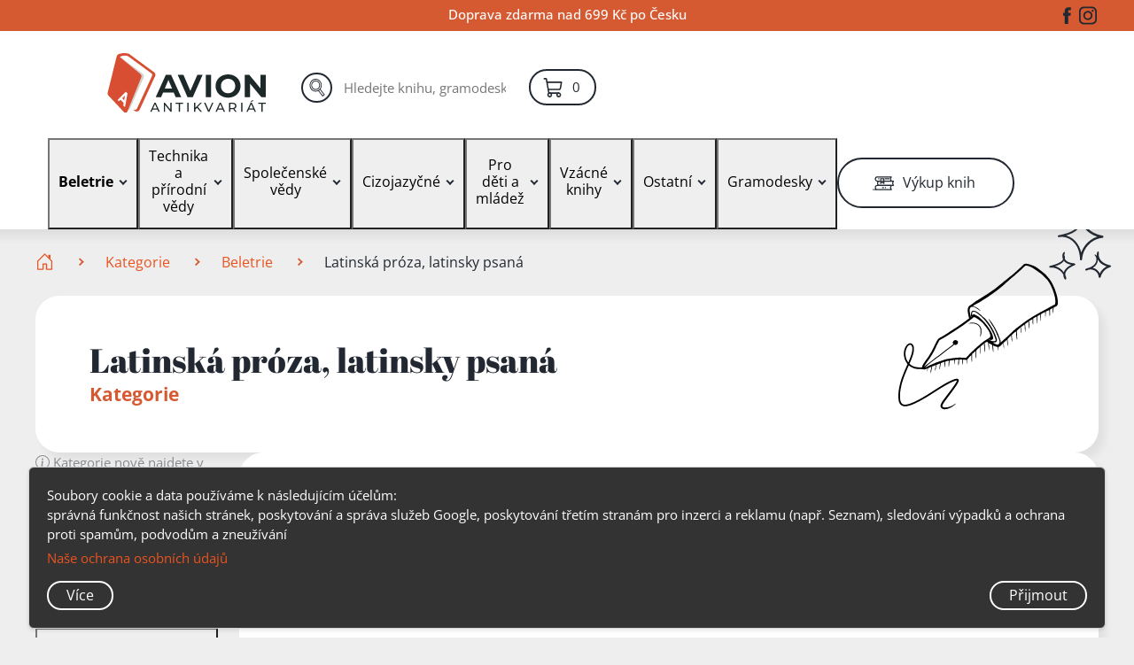

--- FILE ---
content_type: text/html; charset=UTF-8
request_url: https://www.antikavion.cz/kategorie/latinska-proza-latinsky-psana
body_size: 38149
content:
<!DOCTYPE html>
<html class="no-js" id="rewrite" lang="cs">
<head>

    <!--———————————— META-GENERAL ————————————-->

    <meta charset="UTF-8">
    <meta http-equiv="X-UA-Compatible" content="IE=Edge">
    <meta name="viewport" content="width=device-width, initial-scale=1.0">
    <meta name="format-detection" content="telephone=no">
    <meta name="skype_toolbar" content="skype_toolbar_parser_compatible">
    <meta name="color-scheme" content="light">
    <meta name="csrf-token" content="jKfLND4jGypOQNIQ7YWNzfiODHJlMMQj6t7ldsnV"/>

    <!--———————————— META-PAGE ————————————-->

    <title>Latinská próza, latinsky psaná 📖 Antikvariát Avion</title>
    <meta name="description" content="Vyberte si z největšího českého antikvariátu.">
    <meta name="keywords" content="">
    <meta name="author" content="Antikvariát Avion">
    
    <link rel="canonical" href="https://www.antikavion.cz/kategorie/latinska-proza-latinsky-psana">

    <!--———————————— PRELOAD ————————————-->

    <link href="/css/frontend.css?id=a0710493ac09e6f9c189e61773e90433" rel="preload" as="style">
    <link href="/js/frontend.js?id=a53e278fef6394da3a2bbff6745e390f" rel="preload" as="script">
    
    
    

    <!--———————————— FAVICON ————————————-->

    <link rel="icon" type="image/png" href="/favicon-96x96.png" sizes="96x96"/>
    <link rel="icon" type="image/svg+xml" href="/favicon.svg"/>
    <link rel="shortcut icon" href="/favicon.ico"/>
    <link rel="apple-touch-icon" sizes="180x180" href="/apple-touch-icon.png"/>
    <meta name="apple-mobile-web-app-title" content="Antik Avion"/>
    <link rel="manifest" href="/site.webmanifest"/>
    <meta name="theme-color" content="#D65A31">

    <!--———————————— META-SHARE ————————————-->

    <!--<meta property="og:locale" content="cs_CZ">
    <meta property="og:type" content="website">
    <meta property="og:url" content="">
    <meta property="og:title" content="">
    <meta property="og:image" content="">
    <meta property="og:description" content="">-->

    <!--<meta name="twitter:card" content="summary_large_image">
    <meta name="twitter:image" content="">
    <meta name="twitter:title" content="">
    <meta name="twitter:description" content="">-->


    <!--———————————— SUPPORT ————————————-->

    <script>document.documentElement.className = document.documentElement.className.replace("no-js", "js");</script>

    <!--———————————— STYLES ————————————-->

    <link rel="stylesheet" href="/css/bootstrap.min.css">
    <link rel="stylesheet" class="js-wait-onload" href="/css/frontend.css?id=a0710493ac09e6f9c189e61773e90433" media="screen">
    <link rel="stylesheet" class="js-wait-onload" href="/css/fr-customizations.css?id=0e96450e9df0e35b8e4a7be2d7ba0fef" media="screen">
    
    <!--———————————— APPENDED ————————————-->

    <link rel="preload" as="script" href="https://cdn.ckeditor.com/4.15.1/standard/ckeditor.js">


<link rel="preconnect" href="https://www.google.cz">
<!-- Consent settings script -->
<!-- Google tag (gtag.js) - Google Analytics -->
<script>
    function getCookie(name) {
        const value = `; ${document.cookie}`;
        const parts = value.split(`; ${name}=`);
        if (parts.length === 2) return parts.pop().split(';').shift();
    }

    window.dataLayer = window.dataLayer || [];

    function gtag() {
        dataLayer.push(arguments);
    }

    if (localStorage.getItem('consentGiven') === null) {
        gtag('consent', 'default', {
            'ad_user_data': 'denied',
            'ad_personalization': 'denied',
            'ad_storage': 'denied',
            'ad_personalization_signals': 'denied',
            'analytics_storage': 'denied',
            'wait_for_update': 500,
        });
    } else {
        gtag('consent', 'default', {
            'ad_user_data': getCookie('adUserData'),
            'ad_personalization': getCookie('adPersonalization'),
            'ad_storage': getCookie('adStorage'),
            'ad_personalization_signals': getCookie('adPersonalizationSignals'),
            'analytics_storage': getCookie('analyticsStorage'),
        });
    }
</script>

<!-- Google Tag Manager (GTM) initialization script -->
<script>
    (function (w, d, s, l, i) {
        w[l] = w[l] || [];
        w[l].push({
            'gtm.start': new Date().getTime(),
            event: 'gtm.js'
        });
        var f = d.getElementsByTagName(s)[0],
            j = d.createElement(s),
            dl = l != 'dataLayer' ? '&l=' + l : '';
        j.async = true;
        j.src =
            'https://www.googletagmanager.com/gtm.js?id=' + i + dl;
        f.parentNode.insertBefore(j, f);
    })(window, document, 'script', 'dataLayer', 'GTM-MS6MGP3');
</script>

<!-- Other Google tags and configurations -->
<script>
    // window.dataLayer = window.dataLayer || [];
    function gtag() {
        dataLayer.push(arguments);
    }

    gtag('js', new Date());
</script>


<!-- RBTHouse--START -->
<!-- RBTHouse--END -->

<script>
    {"event":"view_item_list","ecomm_pagetype":"category","content_name":"Latinsk\u00e1 pr\u00f3za, latinsky psan\u00e1","content_ids":[],"items_quantity":0,"ecommerce":{"item_list":"category","item_list_name":"Latinsk\u00e1 pr\u00f3za, latinsky psan\u00e1","pageType":"category","category":"Beletrie","currency":"CZK","value":0,"items":[],"content_ids":[],"content_name":null}}
</script>




<script type="application/ld+json">
    {
      "@context": "https://schema.org",
      "@type": "Organization",
      "image": "https://www.antikavion.cz/storage/images/thumbnails/prodejna_exterior.jpg",
      "address": "1. máje 59/5 Liberec 46001",
      "email": "info@antikavion.cz",
      "name": "Antikvariát Avion",
      "telephone": "+420 487 989 433",
      "vatID": "CZ10963286",
      "description": "Výkup a prodej použitých knih a gramodesek",
      "url": "https://www.antikavion.cz",
      "logo": "https://www.antikavion.cz/storage/images/compact_logo_avion.svg"
    }
</script>

<script type="application/ld+json">
    {
  "@context": "https://schema.org",
  "@type": "WebSite",
  "url": "https://www.antikavion.cz",
  "potentialAction": {
    "@type": "SearchAction",
    "target": {
      "@type": "EntryPoint",
      "urlTemplate": "https://www.antikavion.cz/hledat?q={search_term_string}"
    },
    "query-input": "required name=search_term_string"
  }
}
</script>





    <style>
        .sold {
            opacity: 0.75;
        }

        .sold:hover {
            opacity: 0.9;
        }
    </style>

</head>


<!--––––––––– ** HOME-PAGE | PAGE ** –––––––––-->

<body class="page --font-text _default-ui mainContainer"


<!--––––––––– ** ACCESSIBILITY-NAV ** –––––––––-->


<div class="js-main-nav__inert-on-open">
    <a class="accessibility-nav / --x-print" href="#hlavni-obsah">Přejít na hlavní obsah</a>
    <a class="accessibility-nav / --x-print" href="#hlavni-navigace">Přejít na hlavní navigaci</a>
    <a class="accessibility-nav / --x-print" href="#hlavni-vyhledavani">Přejít na vyhledávání</a>
</div>


<!--––––––––– // ACCESSIBILITY-NAV // –––––––––-->


<div class="_push-footer">

    <header class="page-header / --x-print">
    <div class="page-header__top / js-main-nav__inert-on-open">
        <div class="page-header__top-wrapper / _center _clear-offset-nested">
            <p>Doprava zdarma nad 699 Kč po Česku</p>
            <!--––––––––– ** SOCIAL-MEDIA-LIST ** –––––––––-->

            <ul class="page-header__social-media-list social-media-list / --x-mobile / _reset">
                <li class="social-media-list__item">
                    <a class="social-media-list__link / _reset" href="https://www.facebook.com/antikavion"
                       target="_blank">
                        <span class="--visually-hidden">Facebook</span>
                        <svg class="social-media-list__icon / _icon" width="24" height="24" focusable="false"
                             aria-hidden="true">
                            <use xlink:href="/img/svg-sprite/symbol/svg/sprite.symbol.svg#facebook"/>
                        </svg>
                    </a>
                </li>

                <li class="social-media-list__item">
                    <a class="social-media-list__link / _reset" href="https://www.instagram.com/antikavion"
                       target="_blank">
                        <span class="--visually-hidden">Instagram</span>
                        <svg class="social-media-list__icon / _icon" width="24" height="24" focusable="false"
                             aria-hidden="true">
                            <use xlink:href="/img/svg-sprite/symbol/svg/sprite.symbol.svg#instagram"/>
                        </svg>
                    </a>
                </li>
            </ul>


            <!--––––––––– // SOCIAL-MEDIA-LIST // –––––––––-->


        </div><!-- /.page-header__top-wrapper / _center -->
    </div><!-- /.page-header__top -->

    <div class="page-header__main">
        <div class="page-header__main-wrapper / _center">

            <div class="page-header__main-fixable-filler"></div>

            <div class="page-header__main-mobile-fixable / _center">
                <div
                    class="page-header__main-desktop-fixable / js-main-nav__inert-on-open / _center _clear-margin-nested">

                    <a class="page-header__logo / --print-no-href" href="https://www.antikavion.cz">
                        <img class="page-header__logo-img" width="144" height="60"
                             src="/storage/icons/logo_dv.svg"
                             alt="Avion Antikvariát — Hlavní stránka">
                                            </a>

                    <div class="page-header__desktop-search-target">
                                                    <search class="page-header__search" id="hlavni-vyhledavani"
                                    aria-labelledby="page-header__search-title">
                                <form class="page-header__search-form" action="/hledat" method="GET" id="searchForm">
                                    <label class="--visually-hidden" id="page-header__search-title"
                                           for="page-header__search-input">Vyhledávání</label>
                                    <input class="page-header__search-input searchbar" id="page-header__search-input"
                                           type="search" name="q" value=""
                                           placeholder="Hledejte knihu, gramodesku, autora, nebo kategorii…">
                                    <script>window.innerWidth < 768 && (document.currentScript.previousElementSibling.placeholder = "Hledejte knihu, autora, nebo kategorii…");</script>

                                    <button class="page-header__search-btn btn btn--transparent btn--icon"
                                            type="submit">
                                        <span class="--visually-hidden">hledat</span>
                                        <svg class="btn__icon / _icon" width="24" height="24" focusable="false"
                                             aria-hidden="true">
                                            <use xlink:href="/img/svg-sprite/symbol/svg/sprite.symbol.svg#search"/>
                                        </svg>
                                    </button>
                                </form>
                            </search><!-- /.page-header__search -->
                                            </div>
                    <!-- /.page-header__desktop-search-target -->

                                            <div class="page-header__btns">
                            <div class="page-header__btn-wrapper">
                                <a class="page-header__btn page-header__btn--cart btn btn--fill btn--small btn--primary"
                                   href="https://www.antikavion.cz/kosik">
                                    <svg class="btn__icon / _icon" width="24" height="24" focusable="false"
                                         aria-hidden="true">
                                        <use xlink:href="/img/svg-sprite/symbol/svg/sprite.symbol.svg#cart"/>
                                    </svg>
                                    <span class="btn__text">
                                <span class="js-cart-counter">
                                    0
                                </span>
                                <span class="--visually-hidden"> položek – košík</span>
                                </span>
                                </a>
                            </div>
                        </div>
                    
                </div>
                <!-- Include the luigi container here to respect the z-index hierarchy -->
                <!-- /.page-header__main-desktop-fixable -->

                <!--––––––––– ** MAIN-NAV ** –––––––––-->

                <nav class="page-header__main-nav main-nav / --x-print / _clear-margin-nested" id="hlavni-navigace"
                     aria-labelledby="main-nav__title">
                    <h2 id="main-nav__title" hidden>Hlavní menu</h2>

                    <input class="main-nav__opener-toggle / --x+=tablet --x-js / _hidden-toggle"
                           id="main-nav__opener-toggle" type="checkbox">
                    <label class="main-nav__opener / --x-js --x+=tablet / _transition"
                           for="main-nav__opener-toggle">
                        <span class="--visually-hidden">Zobrazit položky menu</span>
                        <svg class="main-nav__opener-icon / _icon" width="32" height="32" focusable="false"
                             aria-hidden="true">
                            <use xlink:href="/img/svg-sprite/symbol/svg/sprite.symbol.svg#menu"/>
                        </svg>
                    </label>

                    <button
                        class="main-nav__opener / js-aria-toggle js-aria-toggle--focus js-aria-toggle--no-aria-hidden / --x-no-js --x+=tablet / _transition _reset"
                        aria-controls="main-nav__opener-target" aria-expanded="false" aria-pressed="false">
                        <span class="--visually-hidden">Zobrazit položky menu</span>
                        <svg class="main-nav__opener-icon / _icon" width="32" height="32" focusable="false"
                             aria-hidden="true">
                            <use xlink:href="/img/svg-sprite/symbol/svg/sprite.symbol.svg#menu"/>
                        </svg>
                    </button>

                    <div class="main-nav__items-wrapper" id="main-nav__opener-target"
                         aria-labelledby="main-nav__title">
                        <label class="main-nav__closer btn btn--close / --x-js --x+=tablet / _transition"
                               for="main-nav__opener-toggle">
                            <span class="--visually-hidden">Zobrazit položky menu</span>
                            <svg class="btn__icon / _icon" width="12" height="12" focusable="false"
                                 aria-hidden="true">
                                <use xlink:href="/img/svg-sprite/symbol/svg/sprite.symbol.svg#close"/>
                            </svg>
                        </label>

                        <button class="main-nav__closer btn btn--close / --x-no-js --x+=tablet" type="button">
                            <span class="--visually-hidden">Skrýt položky menu</span>
                            <svg class="btn__icon / _icon" width="12" height="12" focusable="false"
                                 aria-hidden="true">
                                <use xlink:href="/img/svg-sprite/symbol/svg/sprite.symbol.svg#close"/>
                            </svg>
                        </button>
                        <script>
                            window.isAdmin = false; // kontrola pro delay uživatelského menu
                        </script>
                        <ul class="main-nav__items / _reset / compact-menu-items"
                            style="flex-wrap: nowrap; justify-content: space-between" aria-labelledby="main-nav__title">
                            
                            
                            
                            
                            
                            
                            
                            
                            

                            <li class="main-nav__item / --x+=tablet">
                                <a class="main-nav__link / _reset" href="https://www.antikavion.cz/kosik">
                                    <svg class="main-nav__icon / _icon" width="20" height="20" focusable="false"
                                         aria-hidden="true">
                                        <use xlink:href="/img/svg-sprite/symbol/svg/sprite.symbol.svg#cart"/>
                                    </svg>
                                    <span class="main-nav__text">Košík
                                            <span class="js-cart-counter-mobile">
                                                                            </span>
                                    </span>
                                </a>
                            </li>

                            <li class="main-nav__item / --x+=tablet">
                                <a class="main-nav__link main-nav__link--primary / _reset"
                                   href="https://www.antikavion.cz/vykup-knih-online?zobrazit=rozcestnik">
                                    <svg class="main-nav__icon / _stroke-icon" width="28" height="21"
                                         focusable="false" aria-hidden="true">
                                        <use xlink:href="/img/svg-sprite/symbol/svg/sprite.symbol.svg#books-btn"/>
                                    </svg>
                                    <span class="main-nav__text">Výkup knih</span>
                                </a>
                            </li>

                            <!-- Beletrie (group-id 1) -->
                            <li class="main-nav__item main-nav__item--has-subitems">
    <button class="main-nav__btn / js-aria-toggle js-aria-toggle--focus js-aria-toggle--no-aria-hidden / _reset"
            type="button"
            data-aria-toggle-group="main-nav__subitems"
            aria-controls="main-nav__subitems-books"
            aria-expanded="false"
            aria-pressed="false">
        <a href="#"
           class="main-nav__text bold"
           id="main-nav__subitems-title-books"
           onclick="if(window.matchMedia('(min-width: 1025px)').matches){window.location=this.href;}">
            Beletrie
        </a>
        <svg class="main-nav__arrow / _icon" width="10" height="6" focusable="false" aria-hidden="true">
            <use xlink:href="/img/svg-sprite/symbol/svg/sprite.symbol.svg#arrow-down"/>
        </svg>
    </button>
    <div class="main-nav__subitems-wrapper d-flex" id="main-nav__subitems-books" role="group" aria-labelledby="main-nav__subitems-title-books">
        <div class="main-nav__wrapper d-flex" style="position: static; z-index: 1000;" >
    <!-- Left Column: Regular Categories with Subcategories -->
    <div class="main-nav__categories">
        <h4 class="mb-4 ml-2">Kategorie a podkategorie</h4>
        <ul class="main-nav__subitems book-cat / _reset">
            <li class="main-nav__subitem main-nav__subitem--is-back / --x-no-js --x+=tablet" style="margin-top: 1rem">
                <button class="main-nav__back / _reset" type="button">
                    <svg class="main-nav__arrow / _icon" width="6" height="10"
                         focusable="false" aria-hidden="true">
                        <use
                            xlink:href="/img/svg-sprite/symbol/svg/sprite.symbol.svg#arrow-left"/>
                    </svg>
                    <span class="main-nav__text">Zpět</span>
                </button>
            </li>

                            <li class="main-nav__subitem main-nav__subitem--spaced">
                    <a class="main-nav__sublink / _reset product-box__category-link bold / btn--fill main-nav__sublink--fit"
                       href="https://www.antikavion.cz/kategorie/beletrie-2">
                        Beletrie
                    </a>
                                                                    <ul class="main-nav__subitems--sub book-cats-sub / _reset" data-category-id="YflzjaMgJS923">
                                                            <li class="main-nav__subitem--sub book-cat-sub main-nav__subitem--indented">
                                    <a class="main-nav__sublink--sub black-link / _reset"
                                       href="https://www.antikavion.cz/kategorie/ceska-literatura-2">
                                        Česká literatura
                                    </a>
                                </li>
                                                            <li class="main-nav__subitem--sub book-cat-sub main-nav__subitem--indented">
                                    <a class="main-nav__sublink--sub black-link / _reset"
                                       href="https://www.antikavion.cz/kategorie/historicke-romany">
                                        Historické romány
                                    </a>
                                </li>
                                                            <li class="main-nav__subitem--sub book-cat-sub main-nav__subitem--indented">
                                    <a class="main-nav__sublink--sub black-link / _reset"
                                       href="https://www.antikavion.cz/kategorie/angloamericka-literatura">
                                        Angloamerická literatura
                                    </a>
                                </li>
                                                                                                                            <li class="main-nav__subitem--sub book-cat-sub main-nav__subitem--hidden main-nav__subitem--indented">
                                        <a class="main-nav__sublink--sub black-link / _reset"
                                           href="https://www.antikavion.cz/kategorie/ruska-literatura-3">
                                            Ruská literatura
                                        </a>
                                    </li>
                                                                    <li class="main-nav__subitem--sub book-cat-sub main-nav__subitem--hidden main-nav__subitem--indented">
                                        <a class="main-nav__sublink--sub black-link / _reset"
                                           href="https://www.antikavion.cz/kategorie/slovenska-literatura-4">
                                            Slovenská literatura
                                        </a>
                                    </li>
                                                                    <li class="main-nav__subitem--sub book-cat-sub main-nav__subitem--hidden main-nav__subitem--indented">
                                        <a class="main-nav__sublink--sub black-link / _reset"
                                           href="https://www.antikavion.cz/kategorie/francouzska-literatura">
                                            Francouzská literatura
                                        </a>
                                    </li>
                                                                    <li class="main-nav__subitem--sub book-cat-sub main-nav__subitem--hidden main-nav__subitem--indented">
                                        <a class="main-nav__sublink--sub black-link / _reset"
                                           href="https://www.antikavion.cz/kategorie/severska-literatura">
                                            Severská literatura
                                        </a>
                                    </li>
                                                                    <li class="main-nav__subitem--sub book-cat-sub main-nav__subitem--hidden main-nav__subitem--indented">
                                        <a class="main-nav__sublink--sub black-link / _reset"
                                           href="https://www.antikavion.cz/kategorie/nemecka-literatura">
                                            Německá literatura
                                        </a>
                                    </li>
                                                                    <li class="main-nav__subitem--sub book-cat-sub main-nav__subitem--hidden main-nav__subitem--indented">
                                        <a class="main-nav__sublink--sub black-link / _reset"
                                           href="https://www.antikavion.cz/kategorie/ostatni-beletrie">
                                            Ostatní beletrie
                                        </a>
                                    </li>
                                                                    <li class="main-nav__subitem--sub book-cat-sub main-nav__subitem--hidden main-nav__subitem--indented">
                                        <a class="main-nav__sublink--sub black-link / _reset"
                                           href="https://www.antikavion.cz/kategorie/spanelska-a-portugalska-literatura">
                                            Španělská a portugalská literatura
                                        </a>
                                    </li>
                                                                <li class="main-nav__subitem--sub book-cat-sub main-nav__subitem--indented">
                                    <a href="#" class="main-nav__show-more" data-toggle-target="YflzjaMgJS923">
                                        ...
                                    </a>
                                </li>
                                                    </ul>
                                    </li>
                            <li class="main-nav__subitem main-nav__subitem--spaced">
                    <a class="main-nav__sublink / _reset product-box__category-link bold / btn--fill main-nav__sublink--fit"
                       href="https://www.antikavion.cz/kategorie/detektivky-2">
                        Detektivky
                    </a>
                                                                    <ul class="main-nav__subitems--sub book-cats-sub / _reset" data-category-id="ukIlP3owHX934">
                                                            <li class="main-nav__subitem--sub book-cat-sub main-nav__subitem--indented">
                                    <a class="main-nav__sublink--sub black-link / _reset"
                                       href="https://www.antikavion.cz/kategorie/zahranicni-detektivky">
                                        Zahraniční detektivky
                                    </a>
                                </li>
                                                            <li class="main-nav__subitem--sub book-cat-sub main-nav__subitem--indented">
                                    <a class="main-nav__sublink--sub black-link / _reset"
                                       href="https://www.antikavion.cz/kategorie/ceske-detektivky">
                                        České detektivky
                                    </a>
                                </li>
                                                                                </ul>
                                    </li>
                            <li class="main-nav__subitem main-nav__subitem--spaced">
                    <a class="main-nav__sublink / _reset product-box__category-link bold / btn--fill main-nav__sublink--fit"
                       href="https://www.antikavion.cz/kategorie/dobrodruzne-2">
                        Dobrodružné
                    </a>
                                                                    <ul class="main-nav__subitems--sub book-cats-sub / _reset" data-category-id="Pzf6wC7iPP968">
                                                            <li class="main-nav__subitem--sub book-cat-sub main-nav__subitem--indented">
                                    <a class="main-nav__sublink--sub black-link / _reset"
                                       href="https://www.antikavion.cz/kategorie/edice-kod-knihy-odvahy-a-dobrodruzstvi">
                                        Edice KOD: Knihy odvahy a dobrodružství
                                    </a>
                                </li>
                                                            <li class="main-nav__subitem--sub book-cat-sub main-nav__subitem--indented">
                                    <a class="main-nav__sublink--sub black-link / _reset"
                                       href="https://www.antikavion.cz/kategorie/dobrodruzne-pred-r-1945">
                                        Dobrodružné před r. 1945
                                    </a>
                                </li>
                                                                                                                            <li class="main-nav__subitem--sub book-cat-sub main-nav__subitem--hidden main-nav__subitem--indented">
                                        <a class="main-nav__sublink--sub black-link / _reset"
                                           href="https://www.antikavion.cz/kategorie/dobrodruzne-po-r-1945">
                                            Dobrodružné po r. 1945
                                        </a>
                                    </li>
                                                                    <li class="main-nav__subitem--sub book-cat-sub main-nav__subitem--hidden main-nav__subitem--indented">
                                        <a class="main-nav__sublink--sub black-link / _reset"
                                           href="https://www.antikavion.cz/kategorie/ilustrace-zd-burian">
                                            Ilustrace Zd. Burian
                                        </a>
                                    </li>
                                                                    <li class="main-nav__subitem--sub book-cat-sub main-nav__subitem--hidden main-nav__subitem--indented">
                                        <a class="main-nav__sublink--sub black-link / _reset"
                                           href="https://www.antikavion.cz/kategorie/skaut-a-junak-2">
                                            Skaut a Junák
                                        </a>
                                    </li>
                                                                <li class="main-nav__subitem--sub book-cat-sub main-nav__subitem--indented">
                                    <a href="#" class="main-nav__show-more" data-toggle-target="Pzf6wC7iPP968">
                                        ...
                                    </a>
                                </li>
                                                    </ul>
                                    </li>
                            <li class="main-nav__subitem main-nav__subitem--spaced">
                    <a class="main-nav__sublink / _reset product-box__category-link bold / btn--fill main-nav__sublink--fit"
                       href="https://www.antikavion.cz/kategorie/horory-a-thrillery-2">
                        Horory a Thrillery
                    </a>
                                    </li>
                            <li class="main-nav__subitem main-nav__subitem--spaced">
                    <a class="main-nav__sublink / _reset product-box__category-link bold / btn--fill main-nav__sublink--fit"
                       href="https://www.antikavion.cz/kategorie/poezie-2">
                        Poezie
                    </a>
                                                                    <ul class="main-nav__subitems--sub book-cats-sub / _reset" data-category-id="kmuwjiSCqB938">
                                                            <li class="main-nav__subitem--sub book-cat-sub main-nav__subitem--indented">
                                    <a class="main-nav__sublink--sub black-link / _reset"
                                       href="https://www.antikavion.cz/kategorie/ceska-poezie-2">
                                        Česká poezie
                                    </a>
                                </li>
                                                            <li class="main-nav__subitem--sub book-cat-sub main-nav__subitem--indented">
                                    <a class="main-nav__sublink--sub black-link / _reset"
                                       href="https://www.antikavion.cz/kategorie/zahranicni-poezie">
                                        Zahraniční poezie
                                    </a>
                                </li>
                                                                                </ul>
                                    </li>
                            <li class="main-nav__subitem main-nav__subitem--spaced">
                    <a class="main-nav__sublink / _reset product-box__category-link bold / btn--fill main-nav__sublink--fit"
                       href="https://www.antikavion.cz/kategorie/romany-pro-zeny-a-divky-2">
                        Romány pro ženy a dívky
                    </a>
                                                                    <ul class="main-nav__subitems--sub book-cats-sub / _reset" data-category-id="SKrtsuCpt81056">
                                                            <li class="main-nav__subitem--sub book-cat-sub main-nav__subitem--indented">
                                    <a class="main-nav__sublink--sub black-link / _reset"
                                       href="https://www.antikavion.cz/kategorie/romany-pro-zeny">
                                        Romány pro ženy
                                    </a>
                                </li>
                                                            <li class="main-nav__subitem--sub book-cat-sub main-nav__subitem--indented">
                                    <a class="main-nav__sublink--sub black-link / _reset"
                                       href="https://www.antikavion.cz/kategorie/cervena-knihovna-a-romany-do-r-1945">
                                        Červená knihovna a romány do r. 1945
                                    </a>
                                </li>
                                                            <li class="main-nav__subitem--sub book-cat-sub main-nav__subitem--indented">
                                    <a class="main-nav__sublink--sub black-link / _reset"
                                       href="https://www.antikavion.cz/kategorie/divci-literatura">
                                        Dívčí literatura
                                    </a>
                                </li>
                                                            <li class="main-nav__subitem--sub book-cat-sub main-nav__subitem--indented">
                                    <a class="main-nav__sublink--sub black-link / _reset"
                                       href="https://www.antikavion.cz/kategorie/harlekynky">
                                        Harlekýnky
                                    </a>
                                </li>
                                                                                </ul>
                                    </li>
                            <li class="main-nav__subitem main-nav__subitem--spaced">
                    <a class="main-nav__sublink / _reset product-box__category-link bold / btn--fill main-nav__sublink--fit"
                       href="https://www.antikavion.cz/kategorie/sci-fi-a-fantasy-2">
                        Sci-fi a Fantasy
                    </a>
                                                                    <ul class="main-nav__subitems--sub book-cats-sub / _reset" data-category-id="VWmGuw29jx1061">
                                                            <li class="main-nav__subitem--sub book-cat-sub main-nav__subitem--indented">
                                    <a class="main-nav__sublink--sub black-link / _reset"
                                       href="https://www.antikavion.cz/kategorie/komiksy-2">
                                        Komiksy
                                    </a>
                                </li>
                                                            <li class="main-nav__subitem--sub book-cat-sub main-nav__subitem--indented">
                                    <a class="main-nav__sublink--sub black-link / _reset"
                                       href="https://www.antikavion.cz/kategorie/sci-fi">
                                        Sci-fi
                                    </a>
                                </li>
                                                            <li class="main-nav__subitem--sub book-cat-sub main-nav__subitem--indented">
                                    <a class="main-nav__sublink--sub black-link / _reset"
                                       href="https://www.antikavion.cz/kategorie/fantasy">
                                        Fantasy
                                    </a>
                                </li>
                                                                                </ul>
                                    </li>
                    </ul>
    </div>

    <!-- Right Column: Tags and Buttons -->
    <div class="main-nav__sidebar">
                    <div class="main-nav__tags main-nav__tags--spaced">
                <h4 class="mb-3 ml-2">Populární štítky</h4>
                <ul class="main-nav__tag-list / _reset" data-category-id="zJMo6oFc1C">
                                            <li class="main-nav__tag-item">
                            <a href="https://www.antikavion.cz/stitek/autobiograficke-prozy" class="product-box__category-link / _reset / btn--fill">
                                autobiografické prózy
                            </a>
                        </li>
                                            <li class="main-nav__tag-item">
                            <a href="https://www.antikavion.cz/stitek/detektivni-povidky" class="product-box__category-link / _reset / btn--fill">
                                detektivní povídky
                            </a>
                        </li>
                                            <li class="main-nav__tag-item">
                            <a href="https://www.antikavion.cz/stitek/dobrodruzne-povidky" class="product-box__category-link / _reset / btn--fill">
                                dobrodružné povídky
                            </a>
                        </li>
                                            <li class="main-nav__tag-item">
                            <a href="https://www.antikavion.cz/stitek/eroticke-romany" class="product-box__category-link / _reset / btn--fill">
                                erotické romány
                            </a>
                        </li>
                                            <li class="main-nav__tag-item">
                            <a href="https://www.antikavion.cz/stitek/fantasy-povidky" class="product-box__category-link / _reset / btn--fill">
                                fantasy povídky
                            </a>
                        </li>
                                                                                            <li class="main-nav__tag-item main-nav__subitem--hidden">
                                <a href="https://www.antikavion.cz/stitek/gamebooky" class="product-box__category-link / _reset / btn--fill">
                                    gamebooky
                                </a>
                            </li>
                                                    <li class="main-nav__tag-item main-nav__subitem--hidden">
                                <a href="https://www.antikavion.cz/stitek/historicke-detektivky" class="product-box__category-link / _reset / btn--fill">
                                    historické detektivky
                                </a>
                            </li>
                                                    <li class="main-nav__tag-item main-nav__subitem--hidden">
                                <a href="https://www.antikavion.cz/stitek/humoristicke-romany" class="product-box__category-link / _reset / btn--fill">
                                    humoristické romány
                                </a>
                            </li>
                                                    <li class="main-nav__tag-item main-nav__subitem--hidden">
                                <a href="https://www.antikavion.cz/stitek/japonska-literatura" class="product-box__category-link / _reset / btn--fill">
                                    japonská literatura
                                </a>
                            </li>
                                                    <li class="main-nav__tag-item main-nav__subitem--hidden">
                                <a href="https://www.antikavion.cz/stitek/kriminalni-romany" class="product-box__category-link / _reset / btn--fill">
                                    kriminální romány
                                </a>
                            </li>
                                                    <li class="main-nav__tag-item main-nav__subitem--hidden">
                                <a href="https://www.antikavion.cz/stitek/lekarske-romany" class="product-box__category-link / _reset / btn--fill">
                                    lékařské romány
                                </a>
                            </li>
                                                    <li class="main-nav__tag-item main-nav__subitem--hidden">
                                <a href="https://www.antikavion.cz/stitek/manga" class="product-box__category-link / _reset / btn--fill">
                                    manga
                                </a>
                            </li>
                                                    <li class="main-nav__tag-item main-nav__subitem--hidden">
                                <a href="https://www.antikavion.cz/stitek/milostna-poezie" class="product-box__category-link / _reset / btn--fill">
                                    milostná poezie
                                </a>
                            </li>
                                                    <li class="main-nav__tag-item main-nav__subitem--hidden">
                                <a href="https://www.antikavion.cz/stitek/psychologicke-romany" class="product-box__category-link / _reset / btn--fill">
                                    psychologické romány
                                </a>
                            </li>
                                                    <li class="main-nav__tag-item main-nav__subitem--hidden">
                                <a href="https://www.antikavion.cz/stitek/sci-fi-povidky" class="product-box__category-link / _reset / btn--fill">
                                    sci-fi povídky
                                </a>
                            </li>
                                                    <li class="main-nav__tag-item main-nav__subitem--hidden">
                                <a href="https://www.antikavion.cz/stitek/severske-detektivky" class="product-box__category-link / _reset / btn--fill">
                                    severské detektivky
                                </a>
                            </li>
                                                    <li class="main-nav__tag-item main-nav__subitem--hidden">
                                <a href="https://www.antikavion.cz/stitek/skutecne-pribehy" class="product-box__category-link / _reset / btn--fill">
                                    skutečné příběhy
                                </a>
                            </li>
                                                    <li class="main-nav__tag-item main-nav__subitem--hidden">
                                <a href="https://www.antikavion.cz/stitek/superhrdinove" class="product-box__category-link / _reset / btn--fill">
                                    superhrdinové
                                </a>
                            </li>
                                                    <li class="main-nav__tag-item main-nav__subitem--hidden">
                                <a href="https://www.antikavion.cz/stitek/thrillery" class="product-box__category-link / _reset / btn--fill">
                                    thrillery
                                </a>
                            </li>
                                                    <li class="main-nav__tag-item main-nav__subitem--hidden">
                                <a href="https://www.antikavion.cz/stitek/ctyrlistek" class="product-box__category-link / _reset / btn--fill">
                                    Čtyřlístek
                                </a>
                            </li>
                                                    <li class="main-nav__tag-item main-nav__subitem--hidden">
                                <a href="https://www.antikavion.cz/stitek/ceske-povidky" class="product-box__category-link / _reset / btn--fill">
                                    české povídky
                                </a>
                            </li>
                                                <li class="main-nav__tag-item">
                            <a href="#" class="main-nav__show-more" data-toggle-target="zJMo6oFc1C">
                                ...
                            </a>
                        </li>
                                    </ul>
            </div>
        
        <ul class="main-nav__buttons / _reset / py-4">
            <li class="main-nav__subitem main-nav__subitem--no-padding main-nav__subitem--spaced">
                <a href="https://www.antikavion.cz/kategorie" class="btn btn--fill btn--primary">
                    Všechny kategorie
                    <svg class="btn__arrow / _icon" width="6" height="10" focusable="false" aria-hidden="true">
                        <use xlink:href="/img/svg-sprite/symbol/svg/sprite.symbol.svg#arrow-right"/>
                    </svg>
                </a>
            </li>
            <li class="main-nav__subitem main-nav__subitem--no-padding">
                <a href="https://www.antikavion.cz/knihy" class="btn btn--fill btn--primary">
                    Všechny knihy
                    <svg class="btn__arrow / _icon" width="6" height="10" focusable="false" aria-hidden="true">
                        <use xlink:href="/img/svg-sprite/symbol/svg/sprite.symbol.svg#arrow-right"/>
                    </svg>
                </a>
            </li>
        </ul>
    </div>
</div>

<!-- SVG Icon -->
<object type="image/svg+xml" data="/img/svg-sprite/symbol/svg/hromada_knih.svg"
        class="main-nav__subitems-icon / --x-mobile / _icon" width="200"
        height="auto" focusable="false" aria-hidden="true"></object>
    </div>
</li>

                            <!-- Technika a přírodní vědy (group-id 2) -->
                            <li class="main-nav__item main-nav__item--has-subitems">
    <button class="main-nav__btn / js-aria-toggle js-aria-toggle--focus js-aria-toggle--no-aria-hidden / _reset"
            type="button"
            data-aria-toggle-group="main-nav__subitems"
            aria-controls="main-nav__subitems-books-tech"
            aria-expanded="false"
            aria-pressed="false">
        <a href="#"
           class="main-nav__text "
           id="main-nav__subitems-title-books-tech"
           onclick="if(window.matchMedia('(min-width: 1025px)').matches){window.location=this.href;}">
            Technika a přírodní vědy
        </a>
        <svg class="main-nav__arrow / _icon" width="10" height="6" focusable="false" aria-hidden="true">
            <use xlink:href="/img/svg-sprite/symbol/svg/sprite.symbol.svg#arrow-down"/>
        </svg>
    </button>
    <div class="main-nav__subitems-wrapper d-flex" id="main-nav__subitems-books-tech" role="group" aria-labelledby="main-nav__subitems-title-books-tech">
        <div class="main-nav__wrapper d-flex" style="position: static; z-index: 1000;" >
    <!-- Left Column: Regular Categories with Subcategories -->
    <div class="main-nav__categories">
        <h4 class="mb-4 ml-2">Kategorie a podkategorie</h4>
        <ul class="main-nav__subitems book-cat / _reset">
            <li class="main-nav__subitem main-nav__subitem--is-back / --x-no-js --x+=tablet" style="margin-top: 1rem">
                <button class="main-nav__back / _reset" type="button">
                    <svg class="main-nav__arrow / _icon" width="6" height="10"
                         focusable="false" aria-hidden="true">
                        <use
                            xlink:href="/img/svg-sprite/symbol/svg/sprite.symbol.svg#arrow-left"/>
                    </svg>
                    <span class="main-nav__text">Zpět</span>
                </button>
            </li>

                            <li class="main-nav__subitem main-nav__subitem--spaced">
                    <a class="main-nav__sublink / _reset product-box__category-link bold / btn--fill main-nav__sublink--fit"
                       href="https://www.antikavion.cz/kategorie/doprava-a-auto-moto">
                        Doprava a auto-moto
                    </a>
                                                                    <ul class="main-nav__subitems--sub book-cats-sub / _reset" data-category-id="6oKJd3pJ8A974">
                                                            <li class="main-nav__subitem--sub book-cat-sub main-nav__subitem--indented">
                                    <a class="main-nav__sublink--sub black-link / _reset"
                                       href="https://www.antikavion.cz/kategorie/automobily">
                                        Automobily
                                    </a>
                                </li>
                                                            <li class="main-nav__subitem--sub book-cat-sub main-nav__subitem--indented">
                                    <a class="main-nav__sublink--sub black-link / _reset"
                                       href="https://www.antikavion.cz/kategorie/vlaky">
                                        Vlaky
                                    </a>
                                </li>
                                                            <li class="main-nav__subitem--sub book-cat-sub main-nav__subitem--indented">
                                    <a class="main-nav__sublink--sub black-link / _reset"
                                       href="https://www.antikavion.cz/kategorie/letadla">
                                        Letadla
                                    </a>
                                </li>
                                                            <li class="main-nav__subitem--sub book-cat-sub main-nav__subitem--indented">
                                    <a class="main-nav__sublink--sub black-link / _reset"
                                       href="https://www.antikavion.cz/kategorie/lode">
                                        Lodě
                                    </a>
                                </li>
                                                            <li class="main-nav__subitem--sub book-cat-sub main-nav__subitem--indented">
                                    <a class="main-nav__sublink--sub black-link / _reset"
                                       href="https://www.antikavion.cz/kategorie/motocykly">
                                        Motocykly
                                    </a>
                                </li>
                                                            <li class="main-nav__subitem--sub book-cat-sub main-nav__subitem--indented">
                                    <a class="main-nav__sublink--sub black-link / _reset"
                                       href="https://www.antikavion.cz/kategorie/prirucky">
                                        Příručky
                                    </a>
                                </li>
                                                            <li class="main-nav__subitem--sub book-cat-sub main-nav__subitem--indented">
                                    <a class="main-nav__sublink--sub black-link / _reset"
                                       href="https://www.antikavion.cz/kategorie/jizdni-rady">
                                        Jízdní řády
                                    </a>
                                </li>
                                                                                </ul>
                                    </li>
                            <li class="main-nav__subitem main-nav__subitem--spaced">
                    <a class="main-nav__sublink / _reset product-box__category-link bold / btn--fill main-nav__sublink--fit"
                       href="https://www.antikavion.cz/kategorie/fyzika-a-pribuzne-vedy-2">
                        Fyzika a příbuzné vědy
                    </a>
                                                                    <ul class="main-nav__subitems--sub book-cats-sub / _reset" data-category-id="yIZYZ8Ne3c917">
                                                            <li class="main-nav__subitem--sub book-cat-sub main-nav__subitem--indented">
                                    <a class="main-nav__sublink--sub black-link / _reset"
                                       href="https://www.antikavion.cz/kategorie/matematika-3">
                                        Matematika
                                    </a>
                                </li>
                                                            <li class="main-nav__subitem--sub book-cat-sub main-nav__subitem--indented">
                                    <a class="main-nav__sublink--sub black-link / _reset"
                                       href="https://www.antikavion.cz/kategorie/fyzika-2">
                                        Fyzika
                                    </a>
                                </li>
                                                            <li class="main-nav__subitem--sub book-cat-sub main-nav__subitem--indented">
                                    <a class="main-nav__sublink--sub black-link / _reset"
                                       href="https://www.antikavion.cz/kategorie/chemie-2">
                                        Chemie
                                    </a>
                                </li>
                                                            <li class="main-nav__subitem--sub book-cat-sub main-nav__subitem--indented">
                                    <a class="main-nav__sublink--sub black-link / _reset"
                                       href="https://www.antikavion.cz/kategorie/astronomie-2">
                                        Astronomie
                                    </a>
                                </li>
                                                            <li class="main-nav__subitem--sub book-cat-sub main-nav__subitem--indented">
                                    <a class="main-nav__sublink--sub black-link / _reset"
                                       href="https://www.antikavion.cz/kategorie/ostatni-vedy">
                                        Ostatní vědy
                                    </a>
                                </li>
                                                                                </ul>
                                    </li>
                            <li class="main-nav__subitem main-nav__subitem--spaced">
                    <a class="main-nav__sublink / _reset product-box__category-link bold / btn--fill main-nav__sublink--fit"
                       href="https://www.antikavion.cz/kategorie/geografie-cestopisy-a-mistopis">
                        Geografie, cestopisy a místopis
                    </a>
                                                                    <ul class="main-nav__subitems--sub book-cats-sub / _reset" data-category-id="gNhT3VFV3d955">
                                                            <li class="main-nav__subitem--sub book-cat-sub main-nav__subitem--indented">
                                    <a class="main-nav__sublink--sub black-link / _reset"
                                       href="https://www.antikavion.cz/kategorie/cesko-a-slovensko">
                                        Česko a Slovensko
                                    </a>
                                </li>
                                                            <li class="main-nav__subitem--sub book-cat-sub main-nav__subitem--indented">
                                    <a class="main-nav__sublink--sub black-link / _reset"
                                       href="https://www.antikavion.cz/kategorie/cestopisy-2">
                                        Cestopisy
                                    </a>
                                </li>
                                                            <li class="main-nav__subitem--sub book-cat-sub main-nav__subitem--indented">
                                    <a class="main-nav__sublink--sub black-link / _reset"
                                       href="https://www.antikavion.cz/kategorie/turisticky-pruvodce-2">
                                        Turistický průvodce
                                    </a>
                                </li>
                                                            <li class="main-nav__subitem--sub book-cat-sub main-nav__subitem--indented">
                                    <a class="main-nav__sublink--sub black-link / _reset"
                                       href="https://www.antikavion.cz/kategorie/pragensie-2">
                                        Pragensie
                                    </a>
                                </li>
                                                                                                                            <li class="main-nav__subitem--sub book-cat-sub main-nav__subitem--hidden main-nav__subitem--indented">
                                        <a class="main-nav__sublink--sub black-link / _reset"
                                           href="https://www.antikavion.cz/kategorie/mapy-a-atlasy">
                                            Mapy a atlasy
                                        </a>
                                    </li>
                                                                    <li class="main-nav__subitem--sub book-cat-sub main-nav__subitem--hidden main-nav__subitem--indented">
                                        <a class="main-nav__sublink--sub black-link / _reset"
                                           href="https://www.antikavion.cz/kategorie/evropa">
                                            Evropa
                                        </a>
                                    </li>
                                                                    <li class="main-nav__subitem--sub book-cat-sub main-nav__subitem--hidden main-nav__subitem--indented">
                                        <a class="main-nav__sublink--sub black-link / _reset"
                                           href="https://www.antikavion.cz/kategorie/liberec-a-okoli-2">
                                            Liberec a okolí
                                        </a>
                                    </li>
                                                                    <li class="main-nav__subitem--sub book-cat-sub main-nav__subitem--hidden main-nav__subitem--indented">
                                        <a class="main-nav__sublink--sub black-link / _reset"
                                           href="https://www.antikavion.cz/kategorie/asie">
                                            Asie
                                        </a>
                                    </li>
                                                                    <li class="main-nav__subitem--sub book-cat-sub main-nav__subitem--hidden main-nav__subitem--indented">
                                        <a class="main-nav__sublink--sub black-link / _reset"
                                           href="https://www.antikavion.cz/kategorie/severni-amerika">
                                            Severní Amerika
                                        </a>
                                    </li>
                                                                    <li class="main-nav__subitem--sub book-cat-sub main-nav__subitem--hidden main-nav__subitem--indented">
                                        <a class="main-nav__sublink--sub black-link / _reset"
                                           href="https://www.antikavion.cz/kategorie/afrika">
                                            Afrika
                                        </a>
                                    </li>
                                                                    <li class="main-nav__subitem--sub book-cat-sub main-nav__subitem--hidden main-nav__subitem--indented">
                                        <a class="main-nav__sublink--sub black-link / _reset"
                                           href="https://www.antikavion.cz/kategorie/oceanie-a-ostatni">
                                            Oceánie a ostatní
                                        </a>
                                    </li>
                                                                    <li class="main-nav__subitem--sub book-cat-sub main-nav__subitem--hidden main-nav__subitem--indented">
                                        <a class="main-nav__sublink--sub black-link / _reset"
                                           href="https://www.antikavion.cz/kategorie/latinska-amerika">
                                            Latinská Amerika
                                        </a>
                                    </li>
                                                                <li class="main-nav__subitem--sub book-cat-sub main-nav__subitem--indented">
                                    <a href="#" class="main-nav__show-more" data-toggle-target="gNhT3VFV3d955">
                                        ...
                                    </a>
                                </li>
                                                    </ul>
                                    </li>
                            <li class="main-nav__subitem main-nav__subitem--spaced">
                    <a class="main-nav__sublink / _reset product-box__category-link bold / btn--fill main-nav__sublink--fit"
                       href="https://www.antikavion.cz/kategorie/hobby-a-domaci-prace">
                        Hobby a domácí práce
                    </a>
                                                                    <ul class="main-nav__subitems--sub book-cats-sub / _reset" data-category-id="NSzbuQ8XbA1009">
                                                            <li class="main-nav__subitem--sub book-cat-sub main-nav__subitem--indented">
                                    <a class="main-nav__sublink--sub black-link / _reset"
                                       href="https://www.antikavion.cz/kategorie/textil-moda-a-rucni-prace">
                                        Textil, móda a ruční práce
                                    </a>
                                </li>
                                                            <li class="main-nav__subitem--sub book-cat-sub main-nav__subitem--indented">
                                    <a class="main-nav__sublink--sub black-link / _reset"
                                       href="https://www.antikavion.cz/kategorie/kutilstvi">
                                        Kutilství
                                    </a>
                                </li>
                                                            <li class="main-nav__subitem--sub book-cat-sub main-nav__subitem--indented">
                                    <a class="main-nav__sublink--sub black-link / _reset"
                                       href="https://www.antikavion.cz/kategorie/ostatni-hobby">
                                        Ostatní hobby
                                    </a>
                                </li>
                                                            <li class="main-nav__subitem--sub book-cat-sub main-nav__subitem--indented">
                                    <a class="main-nav__sublink--sub black-link / _reset"
                                       href="https://www.antikavion.cz/kategorie/sikovne-deti">
                                        Šikovné děti
                                    </a>
                                </li>
                                                            <li class="main-nav__subitem--sub book-cat-sub main-nav__subitem--indented">
                                    <a class="main-nav__sublink--sub black-link / _reset"
                                       href="https://www.antikavion.cz/kategorie/sberatelstvi">
                                        Sběratelství
                                    </a>
                                </li>
                                                                                </ul>
                                    </li>
                            <li class="main-nav__subitem main-nav__subitem--spaced">
                    <a class="main-nav__sublink / _reset product-box__category-link bold / btn--fill main-nav__sublink--fit"
                       href="https://www.antikavion.cz/kategorie/kucharky-a-recepty">
                        Kuchařky a recepty
                    </a>
                                                                    <ul class="main-nav__subitems--sub book-cats-sub / _reset" data-category-id="6EhEzsKTUM1096">
                                                            <li class="main-nav__subitem--sub book-cat-sub main-nav__subitem--indented">
                                    <a class="main-nav__sublink--sub black-link / _reset"
                                       href="https://www.antikavion.cz/kategorie/kucharky-po-r-1945">
                                        Kuchařky po r. 1945
                                    </a>
                                </li>
                                                            <li class="main-nav__subitem--sub book-cat-sub main-nav__subitem--indented">
                                    <a class="main-nav__sublink--sub black-link / _reset"
                                       href="https://www.antikavion.cz/kategorie/kucharky-pred-r-1945">
                                        Kuchařky před r. 1945
                                    </a>
                                </li>
                                                            <li class="main-nav__subitem--sub book-cat-sub main-nav__subitem--indented">
                                    <a class="main-nav__sublink--sub black-link / _reset"
                                       href="https://www.antikavion.cz/kategorie/dietni-a-specialni-kucharky">
                                        Dietní a speciální kuchařky
                                    </a>
                                </li>
                                                                                                                            <li class="main-nav__subitem--sub book-cat-sub main-nav__subitem--hidden main-nav__subitem--indented">
                                        <a class="main-nav__sublink--sub black-link / _reset"
                                           href="https://www.antikavion.cz/kategorie/receptury-a-normy">
                                            Receptury a normy
                                        </a>
                                    </li>
                                                                    <li class="main-nav__subitem--sub book-cat-sub main-nav__subitem--hidden main-nav__subitem--indented">
                                        <a class="main-nav__sublink--sub black-link / _reset"
                                           href="https://www.antikavion.cz/kategorie/napoje">
                                            Nápoje
                                        </a>
                                    </li>
                                                                <li class="main-nav__subitem--sub book-cat-sub main-nav__subitem--indented">
                                    <a href="#" class="main-nav__show-more" data-toggle-target="6EhEzsKTUM1096">
                                        ...
                                    </a>
                                </li>
                                                    </ul>
                                    </li>
                            <li class="main-nav__subitem main-nav__subitem--spaced">
                    <a class="main-nav__sublink / _reset product-box__category-link bold / btn--fill main-nav__sublink--fit"
                       href="https://www.antikavion.cz/kategorie/priroda-a-biologie">
                        Příroda a biologie
                    </a>
                                                                    <ul class="main-nav__subitems--sub book-cats-sub / _reset" data-category-id="y8w9vZklGh943">
                                                            <li class="main-nav__subitem--sub book-cat-sub main-nav__subitem--indented">
                                    <a class="main-nav__sublink--sub black-link / _reset"
                                       href="https://www.antikavion.cz/kategorie/myslivost-a-lesnictvi-2">
                                        Myslivost a lesnictví
                                    </a>
                                </li>
                                                            <li class="main-nav__subitem--sub book-cat-sub main-nav__subitem--indented">
                                    <a class="main-nav__sublink--sub black-link / _reset"
                                       href="https://www.antikavion.cz/kategorie/zoologie-2">
                                        Zoologie
                                    </a>
                                </li>
                                                            <li class="main-nav__subitem--sub book-cat-sub main-nav__subitem--indented">
                                    <a class="main-nav__sublink--sub black-link / _reset"
                                       href="https://www.antikavion.cz/kategorie/zahrada-a-pestovani">
                                        Zahrada a pěstování
                                    </a>
                                </li>
                                                            <li class="main-nav__subitem--sub book-cat-sub main-nav__subitem--indented">
                                    <a class="main-nav__sublink--sub black-link / _reset"
                                       href="https://www.antikavion.cz/kategorie/chovatelstvi">
                                        Chovatelství
                                    </a>
                                </li>
                                                                                                                            <li class="main-nav__subitem--sub book-cat-sub main-nav__subitem--hidden main-nav__subitem--indented">
                                        <a class="main-nav__sublink--sub black-link / _reset"
                                           href="https://www.antikavion.cz/kategorie/geologie-archeologie-a-mineralogie">
                                            Geologie, archeologie a mineralogie
                                        </a>
                                    </li>
                                                                    <li class="main-nav__subitem--sub book-cat-sub main-nav__subitem--hidden main-nav__subitem--indented">
                                        <a class="main-nav__sublink--sub black-link / _reset"
                                           href="https://www.antikavion.cz/kategorie/botanika-2">
                                            Botanika
                                        </a>
                                    </li>
                                                                    <li class="main-nav__subitem--sub book-cat-sub main-nav__subitem--hidden main-nav__subitem--indented">
                                        <a class="main-nav__sublink--sub black-link / _reset"
                                           href="https://www.antikavion.cz/kategorie/rybarstvi-2">
                                            Rybářství
                                        </a>
                                    </li>
                                                                    <li class="main-nav__subitem--sub book-cat-sub main-nav__subitem--hidden main-nav__subitem--indented">
                                        <a class="main-nav__sublink--sub black-link / _reset"
                                           href="https://www.antikavion.cz/kategorie/biologie">
                                            Biologie
                                        </a>
                                    </li>
                                                                    <li class="main-nav__subitem--sub book-cat-sub main-nav__subitem--hidden main-nav__subitem--indented">
                                        <a class="main-nav__sublink--sub black-link / _reset"
                                           href="https://www.antikavion.cz/kategorie/houby">
                                            Houby
                                        </a>
                                    </li>
                                                                    <li class="main-nav__subitem--sub book-cat-sub main-nav__subitem--hidden main-nav__subitem--indented">
                                        <a class="main-nav__sublink--sub black-link / _reset"
                                           href="https://www.antikavion.cz/kategorie/ekologie">
                                            Ekologie
                                        </a>
                                    </li>
                                                                <li class="main-nav__subitem--sub book-cat-sub main-nav__subitem--indented">
                                    <a href="#" class="main-nav__show-more" data-toggle-target="y8w9vZklGh943">
                                        ...
                                    </a>
                                </li>
                                                    </ul>
                                    </li>
                            <li class="main-nav__subitem main-nav__subitem--spaced">
                    <a class="main-nav__sublink / _reset product-box__category-link bold / btn--fill main-nav__sublink--fit"
                       href="https://www.antikavion.cz/kategorie/technika-a-technologie">
                        Technika a technologie
                    </a>
                                                                    <ul class="main-nav__subitems--sub book-cats-sub / _reset" data-category-id="OBr7kJLrmY982">
                                                            <li class="main-nav__subitem--sub book-cat-sub main-nav__subitem--indented">
                                    <a class="main-nav__sublink--sub black-link / _reset"
                                       href="https://www.antikavion.cz/kategorie/elektrotechnika-2">
                                        Elektrotechnika
                                    </a>
                                </li>
                                                            <li class="main-nav__subitem--sub book-cat-sub main-nav__subitem--indented">
                                    <a class="main-nav__sublink--sub black-link / _reset"
                                       href="https://www.antikavion.cz/kategorie/strojirenstvi-2">
                                        Strojírenství
                                    </a>
                                </li>
                                                            <li class="main-nav__subitem--sub book-cat-sub main-nav__subitem--indented">
                                    <a class="main-nav__sublink--sub black-link / _reset"
                                       href="https://www.antikavion.cz/kategorie/pocitacova-literatura">
                                        Počítačová literatura
                                    </a>
                                </li>
                                                            <li class="main-nav__subitem--sub book-cat-sub main-nav__subitem--indented">
                                    <a class="main-nav__sublink--sub black-link / _reset"
                                       href="https://www.antikavion.cz/kategorie/stavebnictvi-2">
                                        Stavebnictví
                                    </a>
                                </li>
                                                                                                                            <li class="main-nav__subitem--sub book-cat-sub main-nav__subitem--hidden main-nav__subitem--indented">
                                        <a class="main-nav__sublink--sub black-link / _reset"
                                           href="https://www.antikavion.cz/kategorie/remesla-a-ostatni-technika">
                                            Řemesla a ostatní technika
                                        </a>
                                    </li>
                                                                    <li class="main-nav__subitem--sub book-cat-sub main-nav__subitem--hidden main-nav__subitem--indented">
                                        <a class="main-nav__sublink--sub black-link / _reset"
                                           href="https://www.antikavion.cz/kategorie/prace-se-drevem">
                                            Práce se dřevem
                                        </a>
                                    </li>
                                                                    <li class="main-nav__subitem--sub book-cat-sub main-nav__subitem--hidden main-nav__subitem--indented">
                                        <a class="main-nav__sublink--sub black-link / _reset"
                                           href="https://www.antikavion.cz/kategorie/hornictvi-2">
                                            Hornictví
                                        </a>
                                    </li>
                                                                    <li class="main-nav__subitem--sub book-cat-sub main-nav__subitem--hidden main-nav__subitem--indented">
                                        <a class="main-nav__sublink--sub black-link / _reset"
                                           href="https://www.antikavion.cz/kategorie/hutnictvi">
                                            Hutnictví
                                        </a>
                                    </li>
                                                                    <li class="main-nav__subitem--sub book-cat-sub main-nav__subitem--hidden main-nav__subitem--indented">
                                        <a class="main-nav__sublink--sub black-link / _reset"
                                           href="https://www.antikavion.cz/kategorie/automatizace-a-robotika">
                                            Automatizace a robotika
                                        </a>
                                    </li>
                                                                <li class="main-nav__subitem--sub book-cat-sub main-nav__subitem--indented">
                                    <a href="#" class="main-nav__show-more" data-toggle-target="OBr7kJLrmY982">
                                        ...
                                    </a>
                                </li>
                                                    </ul>
                                    </li>
                            <li class="main-nav__subitem main-nav__subitem--spaced">
                    <a class="main-nav__sublink / _reset product-box__category-link bold / btn--fill main-nav__sublink--fit"
                       href="https://www.antikavion.cz/kategorie/zdravi-a-medicina">
                        Zdraví a medicína
                    </a>
                                                                    <ul class="main-nav__subitems--sub book-cats-sub / _reset" data-category-id="rrWNGlLdJY1050">
                                                            <li class="main-nav__subitem--sub book-cat-sub main-nav__subitem--indented">
                                    <a class="main-nav__sublink--sub black-link / _reset"
                                       href="https://www.antikavion.cz/kategorie/medicina-2">
                                        Medicína
                                    </a>
                                </li>
                                                            <li class="main-nav__subitem--sub book-cat-sub main-nav__subitem--indented">
                                    <a class="main-nav__sublink--sub black-link / _reset"
                                       href="https://www.antikavion.cz/kategorie/alternativni-medicina">
                                        Alternativní medicína
                                    </a>
                                </li>
                                                            <li class="main-nav__subitem--sub book-cat-sub main-nav__subitem--indented">
                                    <a class="main-nav__sublink--sub black-link / _reset"
                                       href="https://www.antikavion.cz/kategorie/lecive-rostliny">
                                        Léčivé rostliny
                                    </a>
                                </li>
                                                                                                                            <li class="main-nav__subitem--sub book-cat-sub main-nav__subitem--hidden main-nav__subitem--indented">
                                        <a class="main-nav__sublink--sub black-link / _reset"
                                           href="https://www.antikavion.cz/kategorie/zdravi-2">
                                            Zdraví
                                        </a>
                                    </li>
                                                                    <li class="main-nav__subitem--sub book-cat-sub main-nav__subitem--hidden main-nav__subitem--indented">
                                        <a class="main-nav__sublink--sub black-link / _reset"
                                           href="https://www.antikavion.cz/kategorie/anatomie">
                                            Anatomie
                                        </a>
                                    </li>
                                                                    <li class="main-nav__subitem--sub book-cat-sub main-nav__subitem--hidden main-nav__subitem--indented">
                                        <a class="main-nav__sublink--sub black-link / _reset"
                                           href="https://www.antikavion.cz/kategorie/materstvi-a-pece-o-dite">
                                            Mateřství a péče o dítě
                                        </a>
                                    </li>
                                                                <li class="main-nav__subitem--sub book-cat-sub main-nav__subitem--indented">
                                    <a href="#" class="main-nav__show-more" data-toggle-target="rrWNGlLdJY1050">
                                        ...
                                    </a>
                                </li>
                                                    </ul>
                                    </li>
                    </ul>
    </div>

    <!-- Right Column: Tags and Buttons -->
    <div class="main-nav__sidebar">
                    <div class="main-nav__tags main-nav__tags--spaced">
                <h4 class="mb-3 ml-2">Populární štítky</h4>
                <ul class="main-nav__tag-list / _reset" data-category-id="RpMpxn7LT4">
                                            <li class="main-nav__tag-item">
                            <a href="https://www.antikavion.cz/stitek/liberec" class="product-box__category-link / _reset / btn--fill">
                                Liberec
                            </a>
                        </li>
                                            <li class="main-nav__tag-item">
                            <a href="https://www.antikavion.cz/stitek/akvaristika" class="product-box__category-link / _reset / btn--fill">
                                akvaristika
                            </a>
                        </li>
                                            <li class="main-nav__tag-item">
                            <a href="https://www.antikavion.cz/stitek/dobrodruzne-cesty" class="product-box__category-link / _reset / btn--fill">
                                dobrodružné cesty
                            </a>
                        </li>
                                            <li class="main-nav__tag-item">
                            <a href="https://www.antikavion.cz/stitek/dopravni-prostredky" class="product-box__category-link / _reset / btn--fill">
                                dopravní prostředky
                            </a>
                        </li>
                                            <li class="main-nav__tag-item">
                            <a href="https://www.antikavion.cz/stitek/genealogie-a-heraldika" class="product-box__category-link / _reset / btn--fill">
                                genealogie a heraldika
                            </a>
                        </li>
                                                                                            <li class="main-nav__tag-item main-nav__subitem--hidden">
                                <a href="https://www.antikavion.cz/stitek/konzervovani-potravin" class="product-box__category-link / _reset / btn--fill">
                                    konzervování potravin
                                </a>
                            </li>
                                                    <li class="main-nav__tag-item main-nav__subitem--hidden">
                                <a href="https://www.antikavion.cz/stitek/letectvi" class="product-box__category-link / _reset / btn--fill">
                                    letectví
                                </a>
                            </li>
                                                    <li class="main-nav__tag-item main-nav__subitem--hidden">
                                <a href="https://www.antikavion.cz/stitek/lidove-umeni" class="product-box__category-link / _reset / btn--fill">
                                    lidové umění
                                </a>
                            </li>
                                                    <li class="main-nav__tag-item main-nav__subitem--hidden">
                                <a href="https://www.antikavion.cz/stitek/mineralogie" class="product-box__category-link / _reset / btn--fill">
                                    mineralogie
                                </a>
                            </li>
                                                    <li class="main-nav__tag-item main-nav__subitem--hidden">
                                <a href="https://www.antikavion.cz/stitek/moucniky" class="product-box__category-link / _reset / btn--fill">
                                    moučníky
                                </a>
                            </li>
                                                    <li class="main-nav__tag-item main-nav__subitem--hidden">
                                <a href="https://www.antikavion.cz/stitek/mytologie" class="product-box__category-link / _reset / btn--fill">
                                    mytologie
                                </a>
                            </li>
                                                    <li class="main-nav__tag-item main-nav__subitem--hidden">
                                <a href="https://www.antikavion.cz/stitek/psi" class="product-box__category-link / _reset / btn--fill">
                                    psi
                                </a>
                            </li>
                                                    <li class="main-nav__tag-item main-nav__subitem--hidden">
                                <a href="https://www.antikavion.cz/stitek/ptaci" class="product-box__category-link / _reset / btn--fill">
                                    ptáci
                                </a>
                            </li>
                                                    <li class="main-nav__tag-item main-nav__subitem--hidden">
                                <a href="https://www.antikavion.cz/stitek/radiotechnika" class="product-box__category-link / _reset / btn--fill">
                                    radiotechnika
                                </a>
                            </li>
                                                    <li class="main-nav__tag-item main-nav__subitem--hidden">
                                <a href="https://www.antikavion.cz/stitek/strojnictvi" class="product-box__category-link / _reset / btn--fill">
                                    strojnictví
                                </a>
                            </li>
                                                    <li class="main-nav__tag-item main-nav__subitem--hidden">
                                <a href="https://www.antikavion.cz/stitek/teorie-relativity" class="product-box__category-link / _reset / btn--fill">
                                    teorie relativity
                                </a>
                            </li>
                                                    <li class="main-nav__tag-item main-nav__subitem--hidden">
                                <a href="https://www.antikavion.cz/stitek/truhlarstvi" class="product-box__category-link / _reset / btn--fill">
                                    truhlářství
                                </a>
                            </li>
                                                    <li class="main-nav__tag-item main-nav__subitem--hidden">
                                <a href="https://www.antikavion.cz/stitek/umelecka-remesla" class="product-box__category-link / _reset / btn--fill">
                                    umělecká řemesla
                                </a>
                            </li>
                                                    <li class="main-nav__tag-item main-nav__subitem--hidden">
                                <a href="https://www.antikavion.cz/stitek/vesmir" class="product-box__category-link / _reset / btn--fill">
                                    vesmír
                                </a>
                            </li>
                                                    <li class="main-nav__tag-item main-nav__subitem--hidden">
                                <a href="https://www.antikavion.cz/stitek/vojenska-letadla" class="product-box__category-link / _reset / btn--fill">
                                    vojenská letadla
                                </a>
                            </li>
                                                    <li class="main-nav__tag-item main-nav__subitem--hidden">
                                <a href="https://www.antikavion.cz/stitek/vysokohorska-turistika" class="product-box__category-link / _reset / btn--fill">
                                    vysokohorská turistika
                                </a>
                            </li>
                                                    <li class="main-nav__tag-item main-nav__subitem--hidden">
                                <a href="https://www.antikavion.cz/stitek/vcelarstvi" class="product-box__category-link / _reset / btn--fill">
                                    včelařství
                                </a>
                            </li>
                                                    <li class="main-nav__tag-item main-nav__subitem--hidden">
                                <a href="https://www.antikavion.cz/stitek/zdravy-zivotni-styl" class="product-box__category-link / _reset / btn--fill">
                                    zdravý životní styl
                                </a>
                            </li>
                                                <li class="main-nav__tag-item">
                            <a href="#" class="main-nav__show-more" data-toggle-target="RpMpxn7LT4">
                                ...
                            </a>
                        </li>
                                    </ul>
            </div>
        
        <ul class="main-nav__buttons / _reset / py-4">
            <li class="main-nav__subitem main-nav__subitem--no-padding main-nav__subitem--spaced">
                <a href="https://www.antikavion.cz/kategorie" class="btn btn--fill btn--primary">
                    Všechny kategorie
                    <svg class="btn__arrow / _icon" width="6" height="10" focusable="false" aria-hidden="true">
                        <use xlink:href="/img/svg-sprite/symbol/svg/sprite.symbol.svg#arrow-right"/>
                    </svg>
                </a>
            </li>
            <li class="main-nav__subitem main-nav__subitem--no-padding">
                <a href="https://www.antikavion.cz/knihy" class="btn btn--fill btn--primary">
                    Všechny knihy
                    <svg class="btn__arrow / _icon" width="6" height="10" focusable="false" aria-hidden="true">
                        <use xlink:href="/img/svg-sprite/symbol/svg/sprite.symbol.svg#arrow-right"/>
                    </svg>
                </a>
            </li>
        </ul>
    </div>
</div>

<!-- SVG Icon -->
<object type="image/svg+xml" data="/img/svg-sprite/symbol/svg/hromada_knih.svg"
        class="main-nav__subitems-icon / --x-mobile / _icon" width="200"
        height="auto" focusable="false" aria-hidden="true"></object>
    </div>
</li>

                            <!-- Společenské vědy (group-id 3) -->
                            <li class="main-nav__item main-nav__item--has-subitems">
    <button class="main-nav__btn / js-aria-toggle js-aria-toggle--focus js-aria-toggle--no-aria-hidden / _reset"
            type="button"
            data-aria-toggle-group="main-nav__subitems"
            aria-controls="main-nav__subitems-books-society"
            aria-expanded="false"
            aria-pressed="false">
        <a href="#"
           class="main-nav__text "
           id="main-nav__subitems-title-books-society"
           onclick="if(window.matchMedia('(min-width: 1025px)').matches){window.location=this.href;}">
            Společenské vědy
        </a>
        <svg class="main-nav__arrow / _icon" width="10" height="6" focusable="false" aria-hidden="true">
            <use xlink:href="/img/svg-sprite/symbol/svg/sprite.symbol.svg#arrow-down"/>
        </svg>
    </button>
    <div class="main-nav__subitems-wrapper d-flex" id="main-nav__subitems-books-society" role="group" aria-labelledby="main-nav__subitems-title-books-society">
        <div class="main-nav__wrapper d-flex" style="position: static; z-index: 1000;" >
    <!-- Left Column: Regular Categories with Subcategories -->
    <div class="main-nav__categories">
        <h4 class="mb-4 ml-2">Kategorie a podkategorie</h4>
        <ul class="main-nav__subitems book-cat / _reset">
            <li class="main-nav__subitem main-nav__subitem--is-back / --x-no-js --x+=tablet" style="margin-top: 1rem">
                <button class="main-nav__back / _reset" type="button">
                    <svg class="main-nav__arrow / _icon" width="6" height="10"
                         focusable="false" aria-hidden="true">
                        <use
                            xlink:href="/img/svg-sprite/symbol/svg/sprite.symbol.svg#arrow-left"/>
                    </svg>
                    <span class="main-nav__text">Zpět</span>
                </button>
            </li>

                            <li class="main-nav__subitem main-nav__subitem--spaced">
                    <a class="main-nav__sublink / _reset product-box__category-link bold / btn--fill main-nav__sublink--fit"
                       href="https://www.antikavion.cz/kategorie/biografie-memoary-a-korespondence-2">
                        Biografie, memoáry a korespondence
                    </a>
                                    </li>
                            <li class="main-nav__subitem main-nav__subitem--spaced">
                    <a class="main-nav__sublink / _reset product-box__category-link bold / btn--fill main-nav__sublink--fit"
                       href="https://www.antikavion.cz/kategorie/ekonomie-a-obchod">
                        Ekonomie a obchod
                    </a>
                                    </li>
                            <li class="main-nav__subitem main-nav__subitem--spaced">
                    <a class="main-nav__sublink / _reset product-box__category-link bold / btn--fill main-nav__sublink--fit"
                       href="https://www.antikavion.cz/kategorie/ezoterika">
                        Ezoterika
                    </a>
                                    </li>
                            <li class="main-nav__subitem main-nav__subitem--spaced">
                    <a class="main-nav__sublink / _reset product-box__category-link bold / btn--fill main-nav__sublink--fit"
                       href="https://www.antikavion.cz/kategorie/filozofie-a-nabozenstvi-2">
                        Filozofie a náboženství
                    </a>
                                                                    <ul class="main-nav__subitems--sub book-cats-sub / _reset" data-category-id="1YoXR2xXWO1001">
                                                            <li class="main-nav__subitem--sub book-cat-sub main-nav__subitem--indented">
                                    <a class="main-nav__sublink--sub black-link / _reset"
                                       href="https://www.antikavion.cz/kategorie/krestanstvi-2">
                                        Křesťanství
                                    </a>
                                </li>
                                                            <li class="main-nav__subitem--sub book-cat-sub main-nav__subitem--indented">
                                    <a class="main-nav__sublink--sub black-link / _reset"
                                       href="https://www.antikavion.cz/kategorie/filozofie-2">
                                        Filozofie
                                    </a>
                                </li>
                                                            <li class="main-nav__subitem--sub book-cat-sub main-nav__subitem--indented">
                                    <a class="main-nav__sublink--sub black-link / _reset"
                                       href="https://www.antikavion.cz/kategorie/vychodni-filozofie-a-nabozenstvi">
                                        Východní filozofie a náboženství
                                    </a>
                                </li>
                                                                                                                            <li class="main-nav__subitem--sub book-cat-sub main-nav__subitem--hidden main-nav__subitem--indented">
                                        <a class="main-nav__sublink--sub black-link / _reset"
                                           href="https://www.antikavion.cz/kategorie/judaika">
                                            Judaika
                                        </a>
                                    </li>
                                                                    <li class="main-nav__subitem--sub book-cat-sub main-nav__subitem--hidden main-nav__subitem--indented">
                                        <a class="main-nav__sublink--sub black-link / _reset"
                                           href="https://www.antikavion.cz/kategorie/marxismus-a-leninismus">
                                            Marxismus a Leninismus
                                        </a>
                                    </li>
                                                                    <li class="main-nav__subitem--sub book-cat-sub main-nav__subitem--hidden main-nav__subitem--indented">
                                        <a class="main-nav__sublink--sub black-link / _reset"
                                           href="https://www.antikavion.cz/kategorie/spiritualita-a-new-age">
                                            Spiritualita a new age
                                        </a>
                                    </li>
                                                                    <li class="main-nav__subitem--sub book-cat-sub main-nav__subitem--hidden main-nav__subitem--indented">
                                        <a class="main-nav__sublink--sub black-link / _reset"
                                           href="https://www.antikavion.cz/kategorie/citaty-a-aforismy">
                                            Citáty a aforismy
                                        </a>
                                    </li>
                                                                    <li class="main-nav__subitem--sub book-cat-sub main-nav__subitem--hidden main-nav__subitem--indented">
                                        <a class="main-nav__sublink--sub black-link / _reset"
                                           href="https://www.antikavion.cz/kategorie/islam-2">
                                            Islám
                                        </a>
                                    </li>
                                                                <li class="main-nav__subitem--sub book-cat-sub main-nav__subitem--indented">
                                    <a href="#" class="main-nav__show-more" data-toggle-target="1YoXR2xXWO1001">
                                        ...
                                    </a>
                                </li>
                                                    </ul>
                                    </li>
                            <li class="main-nav__subitem main-nav__subitem--spaced">
                    <a class="main-nav__sublink / _reset product-box__category-link bold / btn--fill main-nav__sublink--fit"
                       href="https://www.antikavion.cz/kategorie/historie-2">
                        Historie
                    </a>
                                                                    <ul class="main-nav__subitems--sub book-cats-sub / _reset" data-category-id="b2JQCfzXQ41015">
                                                            <li class="main-nav__subitem--sub book-cat-sub main-nav__subitem--indented">
                                    <a class="main-nav__sublink--sub black-link / _reset"
                                       href="https://www.antikavion.cz/kategorie/ceska-a-slovenska-historie">
                                        Česká a Slovenská historie
                                    </a>
                                </li>
                                                            <li class="main-nav__subitem--sub book-cat-sub main-nav__subitem--indented">
                                    <a class="main-nav__sublink--sub black-link / _reset"
                                       href="https://www.antikavion.cz/kategorie/evropska-historie">
                                        Evropská historie
                                    </a>
                                </li>
                                                            <li class="main-nav__subitem--sub book-cat-sub main-nav__subitem--indented">
                                    <a class="main-nav__sublink--sub black-link / _reset"
                                       href="https://www.antikavion.cz/kategorie/antika-2">
                                        Antika
                                    </a>
                                </li>
                                                            <li class="main-nav__subitem--sub book-cat-sub main-nav__subitem--indented">
                                    <a class="main-nav__sublink--sub black-link / _reset"
                                       href="https://www.antikavion.cz/kategorie/povesti-a-myty">
                                        Pověsti a mýty
                                    </a>
                                </li>
                                                            <li class="main-nav__subitem--sub book-cat-sub main-nav__subitem--indented">
                                    <a class="main-nav__sublink--sub black-link / _reset"
                                       href="https://www.antikavion.cz/kategorie/svetova-historie">
                                        Světová historie
                                    </a>
                                </li>
                                                                                                                            <li class="main-nav__subitem--sub book-cat-sub main-nav__subitem--hidden main-nav__subitem--indented">
                                        <a class="main-nav__sublink--sub black-link / _reset"
                                           href="https://www.antikavion.cz/kategorie/pravek-2">
                                            Pravěk
                                        </a>
                                    </li>
                                                                    <li class="main-nav__subitem--sub book-cat-sub main-nav__subitem--hidden main-nav__subitem--indented">
                                        <a class="main-nav__sublink--sub black-link / _reset"
                                           href="https://www.antikavion.cz/kategorie/stare-pisemnictvi-2">
                                            Staré písemnictví
                                        </a>
                                    </li>
                                                                    <li class="main-nav__subitem--sub book-cat-sub main-nav__subitem--hidden main-nav__subitem--indented">
                                        <a class="main-nav__sublink--sub black-link / _reset"
                                           href="https://www.antikavion.cz/kategorie/propaganda-2">
                                            Propaganda
                                        </a>
                                    </li>
                                                                    <li class="main-nav__subitem--sub book-cat-sub main-nav__subitem--hidden main-nav__subitem--indented">
                                        <a class="main-nav__sublink--sub black-link / _reset"
                                           href="https://www.antikavion.cz/kategorie/africka-historie">
                                            Africká historie
                                        </a>
                                    </li>
                                                                    <li class="main-nav__subitem--sub book-cat-sub main-nav__subitem--hidden main-nav__subitem--indented">
                                        <a class="main-nav__sublink--sub black-link / _reset"
                                           href="https://www.antikavion.cz/kategorie/americka-historie">
                                            Americká historie
                                        </a>
                                    </li>
                                                                    <li class="main-nav__subitem--sub book-cat-sub main-nav__subitem--hidden main-nav__subitem--indented">
                                        <a class="main-nav__sublink--sub black-link / _reset"
                                           href="https://www.antikavion.cz/kategorie/asijska-historie">
                                            Asijská historie
                                        </a>
                                    </li>
                                                                    <li class="main-nav__subitem--sub book-cat-sub main-nav__subitem--hidden main-nav__subitem--indented">
                                        <a class="main-nav__sublink--sub black-link / _reset"
                                           href="https://www.antikavion.cz/kategorie/heraldika">
                                            Heraldika
                                        </a>
                                    </li>
                                                                <li class="main-nav__subitem--sub book-cat-sub main-nav__subitem--indented">
                                    <a href="#" class="main-nav__show-more" data-toggle-target="b2JQCfzXQ41015">
                                        ...
                                    </a>
                                </li>
                                                    </ul>
                                    </li>
                            <li class="main-nav__subitem main-nav__subitem--spaced">
                    <a class="main-nav__sublink / _reset product-box__category-link bold / btn--fill main-nav__sublink--fit"
                       href="https://www.antikavion.cz/kategorie/jazyk-a-lingvistika">
                        Jazyk a lingvistika
                    </a>
                                                                    <ul class="main-nav__subitems--sub book-cats-sub / _reset" data-category-id="MqetuQm0kZ1036">
                                                            <li class="main-nav__subitem--sub book-cat-sub main-nav__subitem--indented">
                                    <a class="main-nav__sublink--sub black-link / _reset"
                                       href="https://www.antikavion.cz/kategorie/o-literature">
                                        O literatuře
                                    </a>
                                </li>
                                                            <li class="main-nav__subitem--sub book-cat-sub main-nav__subitem--indented">
                                    <a class="main-nav__sublink--sub black-link / _reset"
                                       href="https://www.antikavion.cz/kategorie/anglictina-2">
                                        Angličtina
                                    </a>
                                </li>
                                                            <li class="main-nav__subitem--sub book-cat-sub main-nav__subitem--indented">
                                    <a class="main-nav__sublink--sub black-link / _reset"
                                       href="https://www.antikavion.cz/kategorie/nemcina-2">
                                        Němčina
                                    </a>
                                </li>
                                                            <li class="main-nav__subitem--sub book-cat-sub main-nav__subitem--indented">
                                    <a class="main-nav__sublink--sub black-link / _reset"
                                       href="https://www.antikavion.cz/kategorie/cestina-2">
                                        Čeština
                                    </a>
                                </li>
                                                            <li class="main-nav__subitem--sub book-cat-sub main-nav__subitem--indented">
                                    <a class="main-nav__sublink--sub black-link / _reset"
                                       href="https://www.antikavion.cz/kategorie/slovniky">
                                        Slovníky
                                    </a>
                                </li>
                                                                                                                            <li class="main-nav__subitem--sub book-cat-sub main-nav__subitem--hidden main-nav__subitem--indented">
                                        <a class="main-nav__sublink--sub black-link / _reset"
                                           href="https://www.antikavion.cz/kategorie/ostatni-jazyky">
                                            Ostatní jazyky
                                        </a>
                                    </li>
                                                                    <li class="main-nav__subitem--sub book-cat-sub main-nav__subitem--hidden main-nav__subitem--indented">
                                        <a class="main-nav__sublink--sub black-link / _reset"
                                           href="https://www.antikavion.cz/kategorie/rustina-2">
                                            Ruština
                                        </a>
                                    </li>
                                                                    <li class="main-nav__subitem--sub book-cat-sub main-nav__subitem--hidden main-nav__subitem--indented">
                                        <a class="main-nav__sublink--sub black-link / _reset"
                                           href="https://www.antikavion.cz/kategorie/francouzstina-2">
                                            Francouzština
                                        </a>
                                    </li>
                                                                    <li class="main-nav__subitem--sub book-cat-sub main-nav__subitem--hidden main-nav__subitem--indented">
                                        <a class="main-nav__sublink--sub black-link / _reset"
                                           href="https://www.antikavion.cz/kategorie/spanelstina">
                                            Španělština
                                        </a>
                                    </li>
                                                                <li class="main-nav__subitem--sub book-cat-sub main-nav__subitem--indented">
                                    <a href="#" class="main-nav__show-more" data-toggle-target="MqetuQm0kZ1036">
                                        ...
                                    </a>
                                </li>
                                                    </ul>
                                    </li>
                            <li class="main-nav__subitem main-nav__subitem--spaced">
                    <a class="main-nav__sublink / _reset product-box__category-link bold / btn--fill main-nav__sublink--fit"
                       href="https://www.antikavion.cz/kategorie/knizni-kultura-a-typografie">
                        Knižní kultura a typografie
                    </a>
                                                                    <ul class="main-nav__subitems--sub book-cats-sub / _reset" data-category-id="5xHLqeWbEj951">
                                                            <li class="main-nav__subitem--sub book-cat-sub main-nav__subitem--indented">
                                    <a class="main-nav__sublink--sub black-link / _reset"
                                       href="https://www.antikavion.cz/kategorie/typo-avantgarda">
                                        Typo Avantgarda
                                    </a>
                                </li>
                                                            <li class="main-nav__subitem--sub book-cat-sub main-nav__subitem--indented">
                                    <a class="main-nav__sublink--sub black-link / _reset"
                                       href="https://www.antikavion.cz/kategorie/knizni-kultura-2">
                                        Knižní kultura
                                    </a>
                                </li>
                                                            <li class="main-nav__subitem--sub book-cat-sub main-nav__subitem--indented">
                                    <a class="main-nav__sublink--sub black-link / _reset"
                                       href="https://www.antikavion.cz/kategorie/typo-2">
                                        Typo 60
                                    </a>
                                </li>
                                                                                </ul>
                                    </li>
                            <li class="main-nav__subitem main-nav__subitem--spaced">
                    <a class="main-nav__sublink / _reset product-box__category-link bold / btn--fill main-nav__sublink--fit"
                       href="https://www.antikavion.cz/kategorie/literatura-faktu-2">
                        Literatura faktu
                    </a>
                                    </li>
                            <li class="main-nav__subitem main-nav__subitem--spaced">
                    <a class="main-nav__sublink / _reset product-box__category-link bold / btn--fill main-nav__sublink--fit"
                       href="https://www.antikavion.cz/kategorie/psychologie-a-osobni-rozvoj">
                        Psychologie a osobní rozvoj
                    </a>
                                                                    <ul class="main-nav__subitems--sub book-cats-sub / _reset" data-category-id="wDEhP0yZBw996">
                                                            <li class="main-nav__subitem--sub book-cat-sub main-nav__subitem--indented">
                                    <a class="main-nav__sublink--sub black-link / _reset"
                                       href="https://www.antikavion.cz/kategorie/psychologie-3">
                                        Psychologie
                                    </a>
                                </li>
                                                            <li class="main-nav__subitem--sub book-cat-sub main-nav__subitem--indented">
                                    <a class="main-nav__sublink--sub black-link / _reset"
                                       href="https://www.antikavion.cz/kategorie/motivacni-literatura">
                                        Motivační literatura
                                    </a>
                                </li>
                                                            <li class="main-nav__subitem--sub book-cat-sub main-nav__subitem--indented">
                                    <a class="main-nav__sublink--sub black-link / _reset"
                                       href="https://www.antikavion.cz/kategorie/partnerske-vztahy">
                                        Partnerské vztahy
                                    </a>
                                </li>
                                                            <li class="main-nav__subitem--sub book-cat-sub main-nav__subitem--indented">
                                    <a class="main-nav__sublink--sub black-link / _reset"
                                       href="https://www.antikavion.cz/kategorie/pedagogika-2">
                                        Pedagogika
                                    </a>
                                </li>
                                                                                </ul>
                                    </li>
                            <li class="main-nav__subitem main-nav__subitem--spaced">
                    <a class="main-nav__sublink / _reset product-box__category-link bold / btn--fill main-nav__sublink--fit"
                       href="https://www.antikavion.cz/kategorie/sociologie-a-pribuzne-vedy">
                        Sociologie a příbuzné vědy
                    </a>
                                                                    <ul class="main-nav__subitems--sub book-cats-sub / _reset" data-category-id="zow9Exkl8Z991">
                                                            <li class="main-nav__subitem--sub book-cat-sub main-nav__subitem--indented">
                                    <a class="main-nav__sublink--sub black-link / _reset"
                                       href="https://www.antikavion.cz/kategorie/politologie-3">
                                        Politologie
                                    </a>
                                </li>
                                                            <li class="main-nav__subitem--sub book-cat-sub main-nav__subitem--indented">
                                    <a class="main-nav__sublink--sub black-link / _reset"
                                       href="https://www.antikavion.cz/kategorie/prava-2">
                                        Práva
                                    </a>
                                </li>
                                                            <li class="main-nav__subitem--sub book-cat-sub main-nav__subitem--indented">
                                    <a class="main-nav__sublink--sub black-link / _reset"
                                       href="https://www.antikavion.cz/kategorie/narodopis-a-folklor">
                                        Národopis a folklor
                                    </a>
                                </li>
                                                            <li class="main-nav__subitem--sub book-cat-sub main-nav__subitem--indented">
                                    <a class="main-nav__sublink--sub black-link / _reset"
                                       href="https://www.antikavion.cz/kategorie/sociologie-3">
                                        Sociologie
                                    </a>
                                </li>
                                                                                </ul>
                                    </li>
                            <li class="main-nav__subitem main-nav__subitem--spaced">
                    <a class="main-nav__sublink / _reset product-box__category-link bold / btn--fill main-nav__sublink--fit"
                       href="https://www.antikavion.cz/kategorie/sport-2">
                        Sport
                    </a>
                                                                    <ul class="main-nav__subitems--sub book-cats-sub / _reset" data-category-id="0tmILm9q1V1027">
                                                            <li class="main-nav__subitem--sub book-cat-sub main-nav__subitem--indented">
                                    <a class="main-nav__sublink--sub black-link / _reset"
                                       href="https://www.antikavion.cz/kategorie/fotbal">
                                        Fotbal
                                    </a>
                                </li>
                                                            <li class="main-nav__subitem--sub book-cat-sub main-nav__subitem--indented">
                                    <a class="main-nav__sublink--sub black-link / _reset"
                                       href="https://www.antikavion.cz/kategorie/ostatni-sporty">
                                        Ostatní sporty
                                    </a>
                                </li>
                                                            <li class="main-nav__subitem--sub book-cat-sub main-nav__subitem--indented">
                                    <a class="main-nav__sublink--sub black-link / _reset"
                                       href="https://www.antikavion.cz/kategorie/horolezectvi-2">
                                        Horolezectví
                                    </a>
                                </li>
                                                            <li class="main-nav__subitem--sub book-cat-sub main-nav__subitem--indented">
                                    <a class="main-nav__sublink--sub black-link / _reset"
                                       href="https://www.antikavion.cz/kategorie/hokej">
                                        Hokej a zimní sporty
                                    </a>
                                </li>
                                                            <li class="main-nav__subitem--sub book-cat-sub main-nav__subitem--indented">
                                    <a class="main-nav__sublink--sub black-link / _reset"
                                       href="https://www.antikavion.cz/kategorie/sachy-a-deskove-hry">
                                        Šachy a deskové hry
                                    </a>
                                </li>
                                                                                                                            <li class="main-nav__subitem--sub book-cat-sub main-nav__subitem--hidden main-nav__subitem--indented">
                                        <a class="main-nav__sublink--sub black-link / _reset"
                                           href="https://www.antikavion.cz/kategorie/spartakiady-a-olympiady">
                                            Spartakiády a olympiády
                                        </a>
                                    </li>
                                                                    <li class="main-nav__subitem--sub book-cat-sub main-nav__subitem--hidden main-nav__subitem--indented">
                                        <a class="main-nav__sublink--sub black-link / _reset"
                                           href="https://www.antikavion.cz/kategorie/motosport">
                                            Motosport
                                        </a>
                                    </li>
                                                                    <li class="main-nav__subitem--sub book-cat-sub main-nav__subitem--hidden main-nav__subitem--indented">
                                        <a class="main-nav__sublink--sub black-link / _reset"
                                           href="https://www.antikavion.cz/kategorie/gymnastika-a-joga">
                                            Gymnastika a jóga
                                        </a>
                                    </li>
                                                                    <li class="main-nav__subitem--sub book-cat-sub main-nav__subitem--hidden main-nav__subitem--indented">
                                        <a class="main-nav__sublink--sub black-link / _reset"
                                           href="https://www.antikavion.cz/kategorie/cyklistika">
                                            Cyklistika
                                        </a>
                                    </li>
                                                                <li class="main-nav__subitem--sub book-cat-sub main-nav__subitem--indented">
                                    <a href="#" class="main-nav__show-more" data-toggle-target="0tmILm9q1V1027">
                                        ...
                                    </a>
                                </li>
                                                    </ul>
                                    </li>
                            <li class="main-nav__subitem main-nav__subitem--spaced">
                    <a class="main-nav__sublink / _reset product-box__category-link bold / btn--fill main-nav__sublink--fit"
                       href="https://www.antikavion.cz/kategorie/umeni-a-architektura">
                        Umění a architektura
                    </a>
                                                                    <ul class="main-nav__subitems--sub book-cats-sub / _reset" data-category-id="CntK6N6JS1907">
                                                            <li class="main-nav__subitem--sub book-cat-sub main-nav__subitem--indented">
                                    <a class="main-nav__sublink--sub black-link / _reset"
                                       href="https://www.antikavion.cz/kategorie/vytvarne-umeni-2">
                                        Výtvarné umění
                                    </a>
                                </li>
                                                            <li class="main-nav__subitem--sub book-cat-sub main-nav__subitem--indented">
                                    <a class="main-nav__sublink--sub black-link / _reset"
                                       href="https://www.antikavion.cz/kategorie/fotografie-2">
                                        Fotografie
                                    </a>
                                </li>
                                                            <li class="main-nav__subitem--sub book-cat-sub main-nav__subitem--indented">
                                    <a class="main-nav__sublink--sub black-link / _reset"
                                       href="https://www.antikavion.cz/kategorie/hudba-3">
                                        Hudba
                                    </a>
                                </li>
                                                            <li class="main-nav__subitem--sub book-cat-sub main-nav__subitem--indented">
                                    <a class="main-nav__sublink--sub black-link / _reset"
                                       href="https://www.antikavion.cz/kategorie/architektura-2">
                                        Architektura
                                    </a>
                                </li>
                                                            <li class="main-nav__subitem--sub book-cat-sub main-nav__subitem--indented">
                                    <a class="main-nav__sublink--sub black-link / _reset"
                                       href="https://www.antikavion.cz/kategorie/socharstvi-porcelan-sklo-a-keramika">
                                        Sochařství, porcelán, sklo a keramika
                                    </a>
                                </li>
                                                                                                                            <li class="main-nav__subitem--sub book-cat-sub main-nav__subitem--hidden main-nav__subitem--indented">
                                        <a class="main-nav__sublink--sub black-link / _reset"
                                           href="https://www.antikavion.cz/kategorie/film-2">
                                            Film
                                        </a>
                                    </li>
                                                                    <li class="main-nav__subitem--sub book-cat-sub main-nav__subitem--hidden main-nav__subitem--indented">
                                        <a class="main-nav__sublink--sub black-link / _reset"
                                           href="https://www.antikavion.cz/kategorie/noty">
                                            Noty
                                        </a>
                                    </li>
                                                                    <li class="main-nav__subitem--sub book-cat-sub main-nav__subitem--hidden main-nav__subitem--indented">
                                        <a class="main-nav__sublink--sub black-link / _reset"
                                           href="https://www.antikavion.cz/kategorie/divadlo-a-drama-2">
                                            Divadlo a drama
                                        </a>
                                    </li>
                                                                    <li class="main-nav__subitem--sub book-cat-sub main-nav__subitem--hidden main-nav__subitem--indented">
                                        <a class="main-nav__sublink--sub black-link / _reset"
                                           href="https://www.antikavion.cz/kategorie/katalogy-vystav">
                                            Katalogy výstav
                                        </a>
                                    </li>
                                                                    <li class="main-nav__subitem--sub book-cat-sub main-nav__subitem--hidden main-nav__subitem--indented">
                                        <a class="main-nav__sublink--sub black-link / _reset"
                                           href="https://www.antikavion.cz/kategorie/bytova-kultura-a-nabytek">
                                            Bytová kultura a nábytek
                                        </a>
                                    </li>
                                                                <li class="main-nav__subitem--sub book-cat-sub main-nav__subitem--indented">
                                    <a href="#" class="main-nav__show-more" data-toggle-target="CntK6N6JS1907">
                                        ...
                                    </a>
                                </li>
                                                    </ul>
                                    </li>
                            <li class="main-nav__subitem main-nav__subitem--spaced">
                    <a class="main-nav__sublink / _reset product-box__category-link bold / btn--fill main-nav__sublink--fit"
                       href="https://www.antikavion.cz/kategorie/valecna-literatura-2">
                        Válečná literatura
                    </a>
                                                                    <ul class="main-nav__subitems--sub book-cats-sub / _reset" data-category-id="J6WdVjyiZH1080">
                                                            <li class="main-nav__subitem--sub book-cat-sub main-nav__subitem--indented">
                                    <a class="main-nav__sublink--sub black-link / _reset"
                                       href="https://www.antikavion.cz/kategorie/valecna-historie">
                                        Válečná historie
                                    </a>
                                </li>
                                                            <li class="main-nav__subitem--sub book-cat-sub main-nav__subitem--indented">
                                    <a class="main-nav__sublink--sub black-link / _reset"
                                       href="https://www.antikavion.cz/kategorie/zbrane-a-vojenska-technika">
                                        Zbraně a vojenská technika
                                    </a>
                                </li>
                                                            <li class="main-nav__subitem--sub book-cat-sub main-nav__subitem--indented">
                                    <a class="main-nav__sublink--sub black-link / _reset"
                                       href="https://www.antikavion.cz/kategorie/valecna-proza">
                                        Válečná próza
                                    </a>
                                </li>
                                                            <li class="main-nav__subitem--sub book-cat-sub main-nav__subitem--indented">
                                    <a class="main-nav__sublink--sub black-link / _reset"
                                       href="https://www.antikavion.cz/kategorie/legie-a-1-svetova-valka">
                                        Legie a 1. světová válka
                                    </a>
                                </li>
                                                                                </ul>
                                    </li>
                    </ul>
    </div>

    <!-- Right Column: Tags and Buttons -->
    <div class="main-nav__sidebar">
                    <div class="main-nav__tags main-nav__tags--spaced">
                <h4 class="mb-3 ml-2">Populární štítky</h4>
                <ul class="main-nav__tag-list / _reset" data-category-id="TWKzkMBePz">
                                            <li class="main-nav__tag-item">
                            <a href="https://www.antikavion.cz/stitek/bible" class="product-box__category-link / _reset / btn--fill">
                                Bible
                            </a>
                        </li>
                                            <li class="main-nav__tag-item">
                            <a href="https://www.antikavion.cz/stitek/sudety" class="product-box__category-link / _reset / btn--fill">
                                Sudety
                            </a>
                        </li>
                                            <li class="main-nav__tag-item">
                            <a href="https://www.antikavion.cz/stitek/druha-svetova-valka-1939-1945" class="product-box__category-link / _reset / btn--fill">
                                druhá světová válka (1939-1945)
                            </a>
                        </li>
                                            <li class="main-nav__tag-item">
                            <a href="https://www.antikavion.cz/stitek/duchovni-poznani" class="product-box__category-link / _reset / btn--fill">
                                duchovní poznání
                            </a>
                        </li>
                                            <li class="main-nav__tag-item">
                            <a href="https://www.antikavion.cz/stitek/herci-a-herecky" class="product-box__category-link / _reset / btn--fill">
                                herci a herečky
                            </a>
                        </li>
                                                                                            <li class="main-nav__tag-item main-nav__subitem--hidden">
                                <a href="https://www.antikavion.cz/stitek/joga" class="product-box__category-link / _reset / btn--fill">
                                    jóga
                                </a>
                            </li>
                                                    <li class="main-nav__tag-item main-nav__subitem--hidden">
                                <a href="https://www.antikavion.cz/stitek/komunismus" class="product-box__category-link / _reset / btn--fill">
                                    komunismus
                                </a>
                            </li>
                                                    <li class="main-nav__tag-item main-nav__subitem--hidden">
                                <a href="https://www.antikavion.cz/stitek/koncentracni-tabory" class="product-box__category-link / _reset / btn--fill">
                                    koncentrační tábory
                                </a>
                            </li>
                                                    <li class="main-nav__tag-item main-nav__subitem--hidden">
                                <a href="https://www.antikavion.cz/stitek/lidove-lecitelstvi" class="product-box__category-link / _reset / btn--fill">
                                    lidové léčitelství
                                </a>
                            </li>
                                                    <li class="main-nav__tag-item main-nav__subitem--hidden">
                                <a href="https://www.antikavion.cz/stitek/maliri" class="product-box__category-link / _reset / btn--fill">
                                    malíři
                                </a>
                            </li>
                                                    <li class="main-nav__tag-item main-nav__subitem--hidden">
                                <a href="https://www.antikavion.cz/stitek/nacismus" class="product-box__category-link / _reset / btn--fill">
                                    nacismus
                                </a>
                            </li>
                                                    <li class="main-nav__tag-item main-nav__subitem--hidden">
                                <a href="https://www.antikavion.cz/stitek/protifasisticky-odboj" class="product-box__category-link / _reset / btn--fill">
                                    protifašistický odboj
                                </a>
                            </li>
                                                    <li class="main-nav__tag-item main-nav__subitem--hidden">
                                <a href="https://www.antikavion.cz/stitek/svobodne-zednarstvi" class="product-box__category-link / _reset / btn--fill">
                                    svobodné zednářství
                                </a>
                            </li>
                                                    <li class="main-nav__tag-item main-nav__subitem--hidden">
                                <a href="https://www.antikavion.cz/stitek/tarot" class="product-box__category-link / _reset / btn--fill">
                                    tarot
                                </a>
                            </li>
                                                    <li class="main-nav__tag-item main-nav__subitem--hidden">
                                <a href="https://www.antikavion.cz/stitek/vojenske-letectvo" class="product-box__category-link / _reset / btn--fill">
                                    vojenské letectvo
                                </a>
                            </li>
                                                    <li class="main-nav__tag-item main-nav__subitem--hidden">
                                <a href="https://www.antikavion.cz/stitek/vykladaci-karty" class="product-box__category-link / _reset / btn--fill">
                                    vykládací karty
                                </a>
                            </li>
                                                    <li class="main-nav__tag-item main-nav__subitem--hidden">
                                <a href="https://www.antikavion.cz/stitek/valecne-deniky" class="product-box__category-link / _reset / btn--fill">
                                    válečné deníky
                                </a>
                            </li>
                                                    <li class="main-nav__tag-item main-nav__subitem--hidden">
                                <a href="https://www.antikavion.cz/stitek/vytvarne-umeni" class="product-box__category-link / _reset / btn--fill">
                                    výtvarné umění
                                </a>
                            </li>
                                                    <li class="main-nav__tag-item main-nav__subitem--hidden">
                                <a href="https://www.antikavion.cz/stitek/zpravodajske-sluzby" class="product-box__category-link / _reset / btn--fill">
                                    zpravodajské služby
                                </a>
                            </li>
                                                    <li class="main-nav__tag-item main-nav__subitem--hidden">
                                <a href="https://www.antikavion.cz/stitek/ceska-grafika" class="product-box__category-link / _reset / btn--fill">
                                    česká grafika
                                </a>
                            </li>
                                                    <li class="main-nav__tag-item main-nav__subitem--hidden">
                                <a href="https://www.antikavion.cz/stitek/ceska-historie" class="product-box__category-link / _reset / btn--fill">
                                    česká historie
                                </a>
                            </li>
                                                    <li class="main-nav__tag-item main-nav__subitem--hidden">
                                <a href="https://www.antikavion.cz/stitek/slechticke-rody" class="product-box__category-link / _reset / btn--fill">
                                    šlechtické rody
                                </a>
                            </li>
                                                    <li class="main-nav__tag-item main-nav__subitem--hidden">
                                <a href="https://www.antikavion.cz/stitek/zivotopisy" class="product-box__category-link / _reset / btn--fill">
                                    životopisy
                                </a>
                            </li>
                                                <li class="main-nav__tag-item">
                            <a href="#" class="main-nav__show-more" data-toggle-target="TWKzkMBePz">
                                ...
                            </a>
                        </li>
                                    </ul>
            </div>
        
        <ul class="main-nav__buttons / _reset / py-4">
            <li class="main-nav__subitem main-nav__subitem--no-padding main-nav__subitem--spaced">
                <a href="https://www.antikavion.cz/kategorie" class="btn btn--fill btn--primary">
                    Všechny kategorie
                    <svg class="btn__arrow / _icon" width="6" height="10" focusable="false" aria-hidden="true">
                        <use xlink:href="/img/svg-sprite/symbol/svg/sprite.symbol.svg#arrow-right"/>
                    </svg>
                </a>
            </li>
            <li class="main-nav__subitem main-nav__subitem--no-padding">
                <a href="https://www.antikavion.cz/knihy" class="btn btn--fill btn--primary">
                    Všechny knihy
                    <svg class="btn__arrow / _icon" width="6" height="10" focusable="false" aria-hidden="true">
                        <use xlink:href="/img/svg-sprite/symbol/svg/sprite.symbol.svg#arrow-right"/>
                    </svg>
                </a>
            </li>
        </ul>
    </div>
</div>

<!-- SVG Icon -->
<object type="image/svg+xml" data="/img/svg-sprite/symbol/svg/hromada_knih.svg"
        class="main-nav__subitems-icon / --x-mobile / _icon" width="200"
        height="auto" focusable="false" aria-hidden="true"></object>
    </div>
</li>

                            <!-- Cizojazyčné (group-id 4) -->
                            <li class="main-nav__item main-nav__item--has-subitems">
    <button class="main-nav__btn / js-aria-toggle js-aria-toggle--focus js-aria-toggle--no-aria-hidden / _reset"
            type="button"
            data-aria-toggle-group="main-nav__subitems"
            aria-controls="main-nav__subitems-books-foreign"
            aria-expanded="false"
            aria-pressed="false">
        <a href="#"
           class="main-nav__text "
           id="main-nav__subitems-title-books-foreign"
           onclick="if(window.matchMedia('(min-width: 1025px)').matches){window.location=this.href;}">
            Cizojazyčné
        </a>
        <svg class="main-nav__arrow / _icon" width="10" height="6" focusable="false" aria-hidden="true">
            <use xlink:href="/img/svg-sprite/symbol/svg/sprite.symbol.svg#arrow-down"/>
        </svg>
    </button>
    <div class="main-nav__subitems-wrapper d-flex" id="main-nav__subitems-books-foreign" role="group" aria-labelledby="main-nav__subitems-title-books-foreign">
        <div class="main-nav__wrapper d-flex" style="position: static; z-index: 1000;" >
    <!-- Left Column: Regular Categories with Subcategories -->
    <div class="main-nav__categories">
        <h4 class="mb-4 ml-2">Kategorie a podkategorie</h4>
        <ul class="main-nav__subitems book-cat / _reset">
            <li class="main-nav__subitem main-nav__subitem--is-back / --x-no-js --x+=tablet" style="margin-top: 1rem">
                <button class="main-nav__back / _reset" type="button">
                    <svg class="main-nav__arrow / _icon" width="6" height="10"
                         focusable="false" aria-hidden="true">
                        <use
                            xlink:href="/img/svg-sprite/symbol/svg/sprite.symbol.svg#arrow-left"/>
                    </svg>
                    <span class="main-nav__text">Zpět</span>
                </button>
            </li>

                            <li class="main-nav__subitem main-nav__subitem--spaced">
                    <a class="main-nav__sublink / _reset product-box__category-link bold / btn--fill main-nav__sublink--fit"
                       href="https://www.antikavion.cz/kategorie/cizojazycne-2">
                        Cizojazyčné
                    </a>
                                                                    <ul class="main-nav__subitems--sub book-cats-sub / _reset" data-category-id="nJ1GND7uAk899">
                                                            <li class="main-nav__subitem--sub book-cat-sub main-nav__subitem--indented">
                                    <a class="main-nav__sublink--sub black-link / _reset"
                                       href="https://www.antikavion.cz/kategorie/anglicky-english">
                                        Anglicky (English)
                                    </a>
                                </li>
                                                            <li class="main-nav__subitem--sub book-cat-sub main-nav__subitem--indented">
                                    <a class="main-nav__sublink--sub black-link / _reset"
                                       href="https://www.antikavion.cz/kategorie/rusky-2">
                                        Rusky (Русский)
                                    </a>
                                </li>
                                                            <li class="main-nav__subitem--sub book-cat-sub main-nav__subitem--indented">
                                    <a class="main-nav__sublink--sub black-link / _reset"
                                       href="https://www.antikavion.cz/kategorie/slovensky-2">
                                        Slovensky
                                    </a>
                                </li>
                                                                                                                            <li class="main-nav__subitem--sub book-cat-sub main-nav__subitem--hidden main-nav__subitem--indented">
                                        <a class="main-nav__sublink--sub black-link / _reset"
                                           href="https://www.antikavion.cz/kategorie/nemecky-detusch">
                                            Německy (Deutsch)
                                        </a>
                                    </li>
                                                                    <li class="main-nav__subitem--sub book-cat-sub main-nav__subitem--hidden main-nav__subitem--indented">
                                        <a class="main-nav__sublink--sub black-link / _reset"
                                           href="https://www.antikavion.cz/kategorie/ostatni-cizojazycne">
                                            Ostatní cizojazyčné
                                        </a>
                                    </li>
                                                                    <li class="main-nav__subitem--sub book-cat-sub main-nav__subitem--hidden main-nav__subitem--indented">
                                        <a class="main-nav__sublink--sub black-link / _reset"
                                           href="https://www.antikavion.cz/kategorie/francouzsky-francais">
                                            Francouzsky (Français)
                                        </a>
                                    </li>
                                                                    <li class="main-nav__subitem--sub book-cat-sub main-nav__subitem--hidden main-nav__subitem--indented">
                                        <a class="main-nav__sublink--sub black-link / _reset"
                                           href="https://www.antikavion.cz/kategorie/dvojjazycne-publikace">
                                            Dvojjazyčné publikace
                                        </a>
                                    </li>
                                                                    <li class="main-nav__subitem--sub book-cat-sub main-nav__subitem--hidden main-nav__subitem--indented">
                                        <a class="main-nav__sublink--sub black-link / _reset"
                                           href="https://www.antikavion.cz/kategorie/spanelsky-espanol">
                                            Španělsky (Español)
                                        </a>
                                    </li>
                                                                    <li class="main-nav__subitem--sub book-cat-sub main-nav__subitem--hidden main-nav__subitem--indented">
                                        <a class="main-nav__sublink--sub black-link / _reset"
                                           href="https://www.antikavion.cz/kategorie/polsky-1">
                                            Polsky
                                        </a>
                                    </li>
                                                                <li class="main-nav__subitem--sub book-cat-sub main-nav__subitem--indented">
                                    <a href="#" class="main-nav__show-more" data-toggle-target="nJ1GND7uAk899">
                                        ...
                                    </a>
                                </li>
                                                    </ul>
                                    </li>
                            <li class="main-nav__subitem main-nav__subitem--spaced">
                    <a class="main-nav__sublink / _reset product-box__category-link bold / btn--fill main-nav__sublink--fit"
                       href="https://www.antikavion.cz/kategorie/jazyk-a-lingvistika">
                        Jazyk a lingvistika
                    </a>
                                                                    <ul class="main-nav__subitems--sub book-cats-sub / _reset" data-category-id="B1Xj60dpXY1036">
                                                            <li class="main-nav__subitem--sub book-cat-sub main-nav__subitem--indented">
                                    <a class="main-nav__sublink--sub black-link / _reset"
                                       href="https://www.antikavion.cz/kategorie/o-literature">
                                        O literatuře
                                    </a>
                                </li>
                                                            <li class="main-nav__subitem--sub book-cat-sub main-nav__subitem--indented">
                                    <a class="main-nav__sublink--sub black-link / _reset"
                                       href="https://www.antikavion.cz/kategorie/anglictina-2">
                                        Angličtina
                                    </a>
                                </li>
                                                            <li class="main-nav__subitem--sub book-cat-sub main-nav__subitem--indented">
                                    <a class="main-nav__sublink--sub black-link / _reset"
                                       href="https://www.antikavion.cz/kategorie/nemcina-2">
                                        Němčina
                                    </a>
                                </li>
                                                            <li class="main-nav__subitem--sub book-cat-sub main-nav__subitem--indented">
                                    <a class="main-nav__sublink--sub black-link / _reset"
                                       href="https://www.antikavion.cz/kategorie/cestina-2">
                                        Čeština
                                    </a>
                                </li>
                                                            <li class="main-nav__subitem--sub book-cat-sub main-nav__subitem--indented">
                                    <a class="main-nav__sublink--sub black-link / _reset"
                                       href="https://www.antikavion.cz/kategorie/slovniky">
                                        Slovníky
                                    </a>
                                </li>
                                                                                                                            <li class="main-nav__subitem--sub book-cat-sub main-nav__subitem--hidden main-nav__subitem--indented">
                                        <a class="main-nav__sublink--sub black-link / _reset"
                                           href="https://www.antikavion.cz/kategorie/ostatni-jazyky">
                                            Ostatní jazyky
                                        </a>
                                    </li>
                                                                    <li class="main-nav__subitem--sub book-cat-sub main-nav__subitem--hidden main-nav__subitem--indented">
                                        <a class="main-nav__sublink--sub black-link / _reset"
                                           href="https://www.antikavion.cz/kategorie/rustina-2">
                                            Ruština
                                        </a>
                                    </li>
                                                                    <li class="main-nav__subitem--sub book-cat-sub main-nav__subitem--hidden main-nav__subitem--indented">
                                        <a class="main-nav__sublink--sub black-link / _reset"
                                           href="https://www.antikavion.cz/kategorie/francouzstina-2">
                                            Francouzština
                                        </a>
                                    </li>
                                                                    <li class="main-nav__subitem--sub book-cat-sub main-nav__subitem--hidden main-nav__subitem--indented">
                                        <a class="main-nav__sublink--sub black-link / _reset"
                                           href="https://www.antikavion.cz/kategorie/spanelstina">
                                            Španělština
                                        </a>
                                    </li>
                                                                <li class="main-nav__subitem--sub book-cat-sub main-nav__subitem--indented">
                                    <a href="#" class="main-nav__show-more" data-toggle-target="B1Xj60dpXY1036">
                                        ...
                                    </a>
                                </li>
                                                    </ul>
                                    </li>
                    </ul>
    </div>

    <!-- Right Column: Tags and Buttons -->
    <div class="main-nav__sidebar">
                    <div class="main-nav__tags main-nav__tags--spaced">
                <h4 class="mb-3 ml-2">Populární štítky</h4>
                <ul class="main-nav__tag-list / _reset" data-category-id="MDz1gkXkZl">
                                            <li class="main-nav__tag-item">
                            <a href="https://www.antikavion.cz/stitek/anglicka-gramatika" class="product-box__category-link / _reset / btn--fill">
                                anglická gramatika
                            </a>
                        </li>
                                            <li class="main-nav__tag-item">
                            <a href="https://www.antikavion.cz/stitek/frazeologie" class="product-box__category-link / _reset / btn--fill">
                                frazeologie
                            </a>
                        </li>
                                            <li class="main-nav__tag-item">
                            <a href="https://www.antikavion.cz/stitek/hovorova-anglictina" class="product-box__category-link / _reset / btn--fill">
                                hovorová angličtina
                            </a>
                        </li>
                                            <li class="main-nav__tag-item">
                            <a href="https://www.antikavion.cz/stitek/japonstina" class="product-box__category-link / _reset / btn--fill">
                                japonština
                            </a>
                        </li>
                                            <li class="main-nav__tag-item">
                            <a href="https://www.antikavion.cz/stitek/jazykove-ucebnice" class="product-box__category-link / _reset / btn--fill">
                                jazykové učebnice
                            </a>
                        </li>
                                                                                            <li class="main-nav__tag-item main-nav__subitem--hidden">
                                <a href="https://www.antikavion.cz/stitek/literarni-estetika" class="product-box__category-link / _reset / btn--fill">
                                    literární estetika
                                </a>
                            </li>
                                                    <li class="main-nav__tag-item main-nav__subitem--hidden">
                                <a href="https://www.antikavion.cz/stitek/literarni-smery-a-hnuti" class="product-box__category-link / _reset / btn--fill">
                                    literární směry a hnutí
                                </a>
                            </li>
                                                    <li class="main-nav__tag-item main-nav__subitem--hidden">
                                <a href="https://www.antikavion.cz/stitek/literarni-zivot" class="product-box__category-link / _reset / btn--fill">
                                    literární život
                                </a>
                            </li>
                                                    <li class="main-nav__tag-item main-nav__subitem--hidden">
                                <a href="https://www.antikavion.cz/stitek/nemecka-gramatika" class="product-box__category-link / _reset / btn--fill">
                                    německá gramatika
                                </a>
                            </li>
                                                <li class="main-nav__tag-item">
                            <a href="#" class="main-nav__show-more" data-toggle-target="MDz1gkXkZl">
                                ...
                            </a>
                        </li>
                                    </ul>
            </div>
        
        <ul class="main-nav__buttons / _reset / py-4">
            <li class="main-nav__subitem main-nav__subitem--no-padding main-nav__subitem--spaced">
                <a href="https://www.antikavion.cz/kategorie" class="btn btn--fill btn--primary">
                    Všechny kategorie
                    <svg class="btn__arrow / _icon" width="6" height="10" focusable="false" aria-hidden="true">
                        <use xlink:href="/img/svg-sprite/symbol/svg/sprite.symbol.svg#arrow-right"/>
                    </svg>
                </a>
            </li>
            <li class="main-nav__subitem main-nav__subitem--no-padding">
                <a href="https://www.antikavion.cz/knihy" class="btn btn--fill btn--primary">
                    Všechny knihy
                    <svg class="btn__arrow / _icon" width="6" height="10" focusable="false" aria-hidden="true">
                        <use xlink:href="/img/svg-sprite/symbol/svg/sprite.symbol.svg#arrow-right"/>
                    </svg>
                </a>
            </li>
        </ul>
    </div>
</div>

<!-- SVG Icon -->
<object type="image/svg+xml" data="/img/svg-sprite/symbol/svg/hromada_knih.svg"
        class="main-nav__subitems-icon / --x-mobile / _icon" width="200"
        height="auto" focusable="false" aria-hidden="true"></object>
    </div>
</li>

                            <!-- Pro děti a mládež (group-id 5) -->
                            <li class="main-nav__item main-nav__item--has-subitems">
    <button class="main-nav__btn / js-aria-toggle js-aria-toggle--focus js-aria-toggle--no-aria-hidden / _reset"
            type="button"
            data-aria-toggle-group="main-nav__subitems"
            aria-controls="main-nav__subitems-books-children"
            aria-expanded="false"
            aria-pressed="false">
        <a href="#"
           class="main-nav__text "
           id="main-nav__subitems-title-books-children"
           onclick="if(window.matchMedia('(min-width: 1025px)').matches){window.location=this.href;}">
            Pro děti a mládež
        </a>
        <svg class="main-nav__arrow / _icon" width="10" height="6" focusable="false" aria-hidden="true">
            <use xlink:href="/img/svg-sprite/symbol/svg/sprite.symbol.svg#arrow-down"/>
        </svg>
    </button>
    <div class="main-nav__subitems-wrapper d-flex" id="main-nav__subitems-books-children" role="group" aria-labelledby="main-nav__subitems-title-books-children">
        <div class="main-nav__wrapper d-flex" style="position: static; z-index: 1000;" >
    <!-- Left Column: Regular Categories with Subcategories -->
    <div class="main-nav__categories">
        <h4 class="mb-4 ml-2">Kategorie a podkategorie</h4>
        <ul class="main-nav__subitems book-cat / _reset">
            <li class="main-nav__subitem main-nav__subitem--is-back / --x-no-js --x+=tablet" style="margin-top: 1rem">
                <button class="main-nav__back / _reset" type="button">
                    <svg class="main-nav__arrow / _icon" width="6" height="10"
                         focusable="false" aria-hidden="true">
                        <use
                            xlink:href="/img/svg-sprite/symbol/svg/sprite.symbol.svg#arrow-left"/>
                    </svg>
                    <span class="main-nav__text">Zpět</span>
                </button>
            </li>

                            <li class="main-nav__subitem main-nav__subitem--spaced">
                    <a class="main-nav__sublink / _reset product-box__category-link bold / btn--fill main-nav__sublink--fit"
                       href="https://www.antikavion.cz/kategorie/pohadky-a-knihy-pro-mladez">
                        Pohádky a knihy pro mládež
                    </a>
                                                                    <ul class="main-nav__subitems--sub book-cats-sub / _reset" data-category-id="AZPJ67jmEi1046">
                                                            <li class="main-nav__subitem--sub book-cat-sub main-nav__subitem--indented">
                                    <a class="main-nav__sublink--sub black-link / _reset"
                                       href="https://www.antikavion.cz/kategorie/pohadky-po-r-1945">
                                        Pohádky po r. 1945
                                    </a>
                                </li>
                                                            <li class="main-nav__subitem--sub book-cat-sub main-nav__subitem--indented">
                                    <a class="main-nav__sublink--sub black-link / _reset"
                                       href="https://www.antikavion.cz/kategorie/knihy-pro-mladez-2">
                                        Knihy pro mládež
                                    </a>
                                </li>
                                                            <li class="main-nav__subitem--sub book-cat-sub main-nav__subitem--indented">
                                    <a class="main-nav__sublink--sub black-link / _reset"
                                       href="https://www.antikavion.cz/kategorie/pohadky-pred-r-1945">
                                        Pohádky před r. 1945
                                    </a>
                                </li>
                                                            <li class="main-nav__subitem--sub book-cat-sub main-nav__subitem--indented">
                                    <a class="main-nav__sublink--sub black-link / _reset"
                                       href="https://www.antikavion.cz/kategorie/leporela">
                                        Leporela
                                    </a>
                                </li>
                                                                                </ul>
                                    </li>
                            <li class="main-nav__subitem main-nav__subitem--spaced">
                    <a class="main-nav__sublink / _reset product-box__category-link bold / btn--fill main-nav__sublink--fit"
                       href="https://www.antikavion.cz/kategorie/dobrodruzne-2">
                        Dobrodružné
                    </a>
                                                                    <ul class="main-nav__subitems--sub book-cats-sub / _reset" data-category-id="Gf8TAQGDEh968">
                                                            <li class="main-nav__subitem--sub book-cat-sub main-nav__subitem--indented">
                                    <a class="main-nav__sublink--sub black-link / _reset"
                                       href="https://www.antikavion.cz/kategorie/edice-kod-knihy-odvahy-a-dobrodruzstvi">
                                        Edice KOD: Knihy odvahy a dobrodružství
                                    </a>
                                </li>
                                                            <li class="main-nav__subitem--sub book-cat-sub main-nav__subitem--indented">
                                    <a class="main-nav__sublink--sub black-link / _reset"
                                       href="https://www.antikavion.cz/kategorie/dobrodruzne-pred-r-1945">
                                        Dobrodružné před r. 1945
                                    </a>
                                </li>
                                                                                                                            <li class="main-nav__subitem--sub book-cat-sub main-nav__subitem--hidden main-nav__subitem--indented">
                                        <a class="main-nav__sublink--sub black-link / _reset"
                                           href="https://www.antikavion.cz/kategorie/dobrodruzne-po-r-1945">
                                            Dobrodružné po r. 1945
                                        </a>
                                    </li>
                                                                    <li class="main-nav__subitem--sub book-cat-sub main-nav__subitem--hidden main-nav__subitem--indented">
                                        <a class="main-nav__sublink--sub black-link / _reset"
                                           href="https://www.antikavion.cz/kategorie/ilustrace-zd-burian">
                                            Ilustrace Zd. Burian
                                        </a>
                                    </li>
                                                                    <li class="main-nav__subitem--sub book-cat-sub main-nav__subitem--hidden main-nav__subitem--indented">
                                        <a class="main-nav__sublink--sub black-link / _reset"
                                           href="https://www.antikavion.cz/kategorie/skaut-a-junak-2">
                                            Skaut a Junák
                                        </a>
                                    </li>
                                                                <li class="main-nav__subitem--sub book-cat-sub main-nav__subitem--indented">
                                    <a href="#" class="main-nav__show-more" data-toggle-target="Gf8TAQGDEh968">
                                        ...
                                    </a>
                                </li>
                                                    </ul>
                                    </li>
                            <li class="main-nav__subitem main-nav__subitem--spaced">
                    <a class="main-nav__sublink / _reset product-box__category-link bold / btn--fill main-nav__sublink--fit"
                       href="https://www.antikavion.cz/kategorie/divci-literatura">
                        Dívčí literatura
                    </a>
                                    </li>
                            <li class="main-nav__subitem main-nav__subitem--spaced">
                    <a class="main-nav__sublink / _reset product-box__category-link bold / btn--fill main-nav__sublink--fit"
                       href="https://www.antikavion.cz/kategorie/encyklopedie-a-ucebnice">
                        Encyklopedie a učebnice
                    </a>
                                                                    <ul class="main-nav__subitems--sub book-cats-sub / _reset" data-category-id="CkioxWDBZh1065">
                                                            <li class="main-nav__subitem--sub book-cat-sub main-nav__subitem--indented">
                                    <a class="main-nav__sublink--sub black-link / _reset"
                                       href="https://www.antikavion.cz/kategorie/encyklopedie">
                                        Encyklopedie
                                    </a>
                                </li>
                                                            <li class="main-nav__subitem--sub book-cat-sub main-nav__subitem--indented">
                                    <a class="main-nav__sublink--sub black-link / _reset"
                                       href="https://www.antikavion.cz/kategorie/archivni-ucebnice">
                                        Archivní učebnice
                                    </a>
                                </li>
                                                            <li class="main-nav__subitem--sub book-cat-sub main-nav__subitem--indented">
                                    <a class="main-nav__sublink--sub black-link / _reset"
                                       href="https://www.antikavion.cz/kategorie/skripta-a-vysokoskolske-ucebnice">
                                        Skripta a vysokoškolské učebnice
                                    </a>
                                </li>
                                                                                                                            <li class="main-nav__subitem--sub book-cat-sub main-nav__subitem--hidden main-nav__subitem--indented">
                                        <a class="main-nav__sublink--sub black-link / _reset"
                                           href="https://www.antikavion.cz/kategorie/ucebnice-pro-zakladni-skolu">
                                            Učebnice pro základní školu
                                        </a>
                                    </li>
                                                                    <li class="main-nav__subitem--sub book-cat-sub main-nav__subitem--hidden main-nav__subitem--indented">
                                        <a class="main-nav__sublink--sub black-link / _reset"
                                           href="https://www.antikavion.cz/kategorie/stredoskolske-ucebnice">
                                            Středoškolské učebnice
                                        </a>
                                    </li>
                                                                    <li class="main-nav__subitem--sub book-cat-sub main-nav__subitem--hidden main-nav__subitem--indented">
                                        <a class="main-nav__sublink--sub black-link / _reset"
                                           href="https://www.antikavion.cz/kategorie/slabikare">
                                            Slabikáře
                                        </a>
                                    </li>
                                                                <li class="main-nav__subitem--sub book-cat-sub main-nav__subitem--indented">
                                    <a href="#" class="main-nav__show-more" data-toggle-target="CkioxWDBZh1065">
                                        ...
                                    </a>
                                </li>
                                                    </ul>
                                    </li>
                    </ul>
    </div>

    <!-- Right Column: Tags and Buttons -->
    <div class="main-nav__sidebar">
                    <div class="main-nav__tags main-nav__tags--spaced">
                <h4 class="mb-3 ml-2">Populární štítky</h4>
                <ul class="main-nav__tag-list / _reset" data-category-id="rAmb1BjyqM">
                                            <li class="main-nav__tag-item">
                            <a href="https://www.antikavion.cz/stitek/rychle-sipy" class="product-box__category-link / _reset / btn--fill">
                                Rychlé šípy
                            </a>
                        </li>
                                            <li class="main-nav__tag-item">
                            <a href="https://www.antikavion.cz/stitek/dinosauri" class="product-box__category-link / _reset / btn--fill">
                                dinosauři
                            </a>
                        </li>
                                            <li class="main-nav__tag-item">
                            <a href="https://www.antikavion.cz/stitek/disneyovky" class="product-box__category-link / _reset / btn--fill">
                                disneyovky
                            </a>
                        </li>
                                            <li class="main-nav__tag-item">
                            <a href="https://www.antikavion.cz/stitek/encyklopedie-pro-deti" class="product-box__category-link / _reset / btn--fill">
                                encyklopedie pro děti
                            </a>
                        </li>
                                            <li class="main-nav__tag-item">
                            <a href="https://www.antikavion.cz/stitek/foglarovky" class="product-box__category-link / _reset / btn--fill">
                                foglarovky
                            </a>
                        </li>
                                                                                            <li class="main-nav__tag-item main-nav__subitem--hidden">
                                <a href="https://www.antikavion.cz/stitek/klasicke-pohadky" class="product-box__category-link / _reset / btn--fill">
                                    klasické pohádky
                                </a>
                            </li>
                                                    <li class="main-nav__tag-item main-nav__subitem--hidden">
                                <a href="https://www.antikavion.cz/stitek/kouzelne-cteni" class="product-box__category-link / _reset / btn--fill">
                                    kouzelné čtení
                                </a>
                            </li>
                                                    <li class="main-nav__tag-item main-nav__subitem--hidden">
                                <a href="https://www.antikavion.cz/stitek/lidove-pohadky" class="product-box__category-link / _reset / btn--fill">
                                    lidové pohádky
                                </a>
                            </li>
                                                    <li class="main-nav__tag-item main-nav__subitem--hidden">
                                <a href="https://www.antikavion.cz/stitek/literatura-pro-nejmensi-deti" class="product-box__category-link / _reset / btn--fill">
                                    literatura pro nejmenší děti
                                </a>
                            </li>
                                                    <li class="main-nav__tag-item main-nav__subitem--hidden">
                                <a href="https://www.antikavion.cz/stitek/literatura-young-adult" class="product-box__category-link / _reset / btn--fill">
                                    literatura young adult
                                </a>
                            </li>
                                                    <li class="main-nav__tag-item main-nav__subitem--hidden">
                                <a href="https://www.antikavion.cz/stitek/maturita" class="product-box__category-link / _reset / btn--fill">
                                    maturita
                                </a>
                            </li>
                                                    <li class="main-nav__tag-item main-nav__subitem--hidden">
                                <a href="https://www.antikavion.cz/stitek/poezie-pro-deti" class="product-box__category-link / _reset / btn--fill">
                                    poezie pro děti
                                </a>
                            </li>
                                                    <li class="main-nav__tag-item main-nav__subitem--hidden">
                                <a href="https://www.antikavion.cz/stitek/pop-up-skladanky" class="product-box__category-link / _reset / btn--fill">
                                    pop-up skládanky
                                </a>
                            </li>
                                                    <li class="main-nav__tag-item main-nav__subitem--hidden">
                                <a href="https://www.antikavion.cz/stitek/popularne-naucna-literatura-pro-deti-a-mladez" class="product-box__category-link / _reset / btn--fill">
                                    populárně naučná literatura pro děti a mládež
                                </a>
                            </li>
                                                    <li class="main-nav__tag-item main-nav__subitem--hidden">
                                <a href="https://www.antikavion.cz/stitek/pribehy-pro-deti" class="product-box__category-link / _reset / btn--fill">
                                    příběhy pro děti
                                </a>
                            </li>
                                                    <li class="main-nav__tag-item main-nav__subitem--hidden">
                                <a href="https://www.antikavion.cz/stitek/skauting" class="product-box__category-link / _reset / btn--fill">
                                    skauting
                                </a>
                            </li>
                                                    <li class="main-nav__tag-item main-nav__subitem--hidden">
                                <a href="https://www.antikavion.cz/stitek/ucebnice" class="product-box__category-link / _reset / btn--fill">
                                    učebnice
                                </a>
                            </li>
                                                    <li class="main-nav__tag-item main-nav__subitem--hidden">
                                <a href="https://www.antikavion.cz/stitek/vecernicky" class="product-box__category-link / _reset / btn--fill">
                                    večerníčky
                                </a>
                            </li>
                                                    <li class="main-nav__tag-item main-nav__subitem--hidden">
                                <a href="https://www.antikavion.cz/stitek/ceske-pohadky" class="product-box__category-link / _reset / btn--fill">
                                    české pohádky
                                </a>
                            </li>
                                                    <li class="main-nav__tag-item main-nav__subitem--hidden">
                                <a href="https://www.antikavion.cz/stitek/rikadla" class="product-box__category-link / _reset / btn--fill">
                                    říkadla
                                </a>
                            </li>
                                                <li class="main-nav__tag-item">
                            <a href="#" class="main-nav__show-more" data-toggle-target="rAmb1BjyqM">
                                ...
                            </a>
                        </li>
                                    </ul>
            </div>
        
        <ul class="main-nav__buttons / _reset / py-4">
            <li class="main-nav__subitem main-nav__subitem--no-padding main-nav__subitem--spaced">
                <a href="https://www.antikavion.cz/kategorie" class="btn btn--fill btn--primary">
                    Všechny kategorie
                    <svg class="btn__arrow / _icon" width="6" height="10" focusable="false" aria-hidden="true">
                        <use xlink:href="/img/svg-sprite/symbol/svg/sprite.symbol.svg#arrow-right"/>
                    </svg>
                </a>
            </li>
            <li class="main-nav__subitem main-nav__subitem--no-padding">
                <a href="https://www.antikavion.cz/knihy" class="btn btn--fill btn--primary">
                    Všechny knihy
                    <svg class="btn__arrow / _icon" width="6" height="10" focusable="false" aria-hidden="true">
                        <use xlink:href="/img/svg-sprite/symbol/svg/sprite.symbol.svg#arrow-right"/>
                    </svg>
                </a>
            </li>
        </ul>
    </div>
</div>

<!-- SVG Icon -->
<object type="image/svg+xml" data="/img/svg-sprite/symbol/svg/hromada_knih.svg"
        class="main-nav__subitems-icon / --x-mobile / _icon" width="200"
        height="auto" focusable="false" aria-hidden="true"></object>
    </div>
</li>

                            <!-- Vzácné knihy (group-id 6) -->
                            <li class="main-nav__item main-nav__item--has-subitems">
    <button class="main-nav__btn / js-aria-toggle js-aria-toggle--focus js-aria-toggle--no-aria-hidden / _reset"
            type="button"
            data-aria-toggle-group="main-nav__subitems"
            aria-controls="main-nav__subitems-books-rare"
            aria-expanded="false"
            aria-pressed="false">
        <a href="#"
           class="main-nav__text "
           id="main-nav__subitems-title-books-rare"
           onclick="if(window.matchMedia('(min-width: 1025px)').matches){window.location=this.href;}">
            Vzácné knihy
        </a>
        <svg class="main-nav__arrow / _icon" width="10" height="6" focusable="false" aria-hidden="true">
            <use xlink:href="/img/svg-sprite/symbol/svg/sprite.symbol.svg#arrow-down"/>
        </svg>
    </button>
    <div class="main-nav__subitems-wrapper d-flex" id="main-nav__subitems-books-rare" role="group" aria-labelledby="main-nav__subitems-title-books-rare">
        <div class="main-nav__wrapper d-flex" style="position: static; z-index: 1000;" >
    <!-- Left Column: Regular Categories with Subcategories -->
    <div class="main-nav__categories">
        <h4 class="mb-4 ml-2">Kategorie a podkategorie</h4>
        <ul class="main-nav__subitems book-cat / _reset">
            <li class="main-nav__subitem main-nav__subitem--is-back / --x-no-js --x+=tablet" style="margin-top: 1rem">
                <button class="main-nav__back / _reset" type="button">
                    <svg class="main-nav__arrow / _icon" width="6" height="10"
                         focusable="false" aria-hidden="true">
                        <use
                            xlink:href="/img/svg-sprite/symbol/svg/sprite.symbol.svg#arrow-left"/>
                    </svg>
                    <span class="main-nav__text">Zpět</span>
                </button>
            </li>

                            <li class="main-nav__subitem main-nav__subitem--spaced">
                    <a class="main-nav__sublink / _reset product-box__category-link bold / btn--fill main-nav__sublink--fit"
                       href="https://www.antikavion.cz/kategorie/vzacne-knihy">
                        Vzácné knihy
                    </a>
                                                                    <ul class="main-nav__subitems--sub book-cats-sub / _reset" data-category-id="ZtU2lL9b941072">
                                                            <li class="main-nav__subitem--sub book-cat-sub main-nav__subitem--indented">
                                    <a class="main-nav__sublink--sub black-link / _reset"
                                       href="https://www.antikavion.cz/kategorie/top?top=1">
                                        -TOP-
                                    </a>
                                </li>
                                                            <li class="main-nav__subitem--sub book-cat-sub main-nav__subitem--indented">
                                    <a class="main-nav__sublink--sub black-link / _reset"
                                       href="https://www.antikavion.cz/kategorie/podpisy-2?podpisy=1">
                                        Podpisy
                                    </a>
                                </li>
                                                            <li class="main-nav__subitem--sub book-cat-sub main-nav__subitem--indented">
                                    <a class="main-nav__sublink--sub black-link / _reset"
                                       href="https://www.antikavion.cz/kategorie/19-stoleti?cenaOd=300">
                                        19. století
                                    </a>
                                </li>
                                                                                                                            <li class="main-nav__subitem--sub book-cat-sub main-nav__subitem--hidden main-nav__subitem--indented">
                                        <a class="main-nav__sublink--sub black-link / _reset"
                                           href="https://www.antikavion.cz/kategorie/bibliofilie-2">
                                            Bibliofilie
                                        </a>
                                    </li>
                                                                    <li class="main-nav__subitem--sub book-cat-sub main-nav__subitem--hidden main-nav__subitem--indented">
                                        <a class="main-nav__sublink--sub black-link / _reset"
                                           href="https://www.antikavion.cz/kategorie/stare-tisky-pred-r-1800">
                                            Staré tisky - před r. 1800
                                        </a>
                                    </li>
                                                                    <li class="main-nav__subitem--sub book-cat-sub main-nav__subitem--hidden main-nav__subitem--indented">
                                        <a class="main-nav__sublink--sub black-link / _reset"
                                           href="https://www.antikavion.cz/kategorie/exil-a-samizdat">
                                            Exil a samizdat
                                        </a>
                                    </li>
                                                                    <li class="main-nav__subitem--sub book-cat-sub main-nav__subitem--hidden main-nav__subitem--indented">
                                        <a class="main-nav__sublink--sub black-link / _reset"
                                           href="https://www.antikavion.cz/kategorie/vazby-2?vazby=1">
                                            Vazby
                                        </a>
                                    </li>
                                                                <li class="main-nav__subitem--sub book-cat-sub main-nav__subitem--indented">
                                    <a href="#" class="main-nav__show-more" data-toggle-target="ZtU2lL9b941072">
                                        ...
                                    </a>
                                </li>
                                                    </ul>
                                    </li>
                            <li class="main-nav__subitem main-nav__subitem--spaced">
                    <a class="main-nav__sublink / _reset product-box__category-link bold / btn--fill main-nav__sublink--fit"
                       href="https://www.antikavion.cz/kategorie/knizni-kultura-a-typografie">
                        Knižní kultura a typografie
                    </a>
                                                                    <ul class="main-nav__subitems--sub book-cats-sub / _reset" data-category-id="Pm2atQNaXm951">
                                                            <li class="main-nav__subitem--sub book-cat-sub main-nav__subitem--indented">
                                    <a class="main-nav__sublink--sub black-link / _reset"
                                       href="https://www.antikavion.cz/kategorie/typo-avantgarda">
                                        Typo Avantgarda
                                    </a>
                                </li>
                                                            <li class="main-nav__subitem--sub book-cat-sub main-nav__subitem--indented">
                                    <a class="main-nav__sublink--sub black-link / _reset"
                                       href="https://www.antikavion.cz/kategorie/knizni-kultura-2">
                                        Knižní kultura
                                    </a>
                                </li>
                                                            <li class="main-nav__subitem--sub book-cat-sub main-nav__subitem--indented">
                                    <a class="main-nav__sublink--sub black-link / _reset"
                                       href="https://www.antikavion.cz/kategorie/typo-2">
                                        Typo 60
                                    </a>
                                </li>
                                                                                </ul>
                                    </li>
                    </ul>
    </div>

    <!-- Right Column: Tags and Buttons -->
    <div class="main-nav__sidebar">
        
        <ul class="main-nav__buttons / _reset / py-4">
            <li class="main-nav__subitem main-nav__subitem--no-padding main-nav__subitem--spaced">
                <a href="https://www.antikavion.cz/kategorie" class="btn btn--fill btn--primary">
                    Všechny kategorie
                    <svg class="btn__arrow / _icon" width="6" height="10" focusable="false" aria-hidden="true">
                        <use xlink:href="/img/svg-sprite/symbol/svg/sprite.symbol.svg#arrow-right"/>
                    </svg>
                </a>
            </li>
            <li class="main-nav__subitem main-nav__subitem--no-padding">
                <a href="https://www.antikavion.cz/knihy" class="btn btn--fill btn--primary">
                    Všechny knihy
                    <svg class="btn__arrow / _icon" width="6" height="10" focusable="false" aria-hidden="true">
                        <use xlink:href="/img/svg-sprite/symbol/svg/sprite.symbol.svg#arrow-right"/>
                    </svg>
                </a>
            </li>
        </ul>
    </div>
</div>

<!-- SVG Icon -->
<object type="image/svg+xml" data="/img/svg-sprite/symbol/svg/hromada_knih.svg"
        class="main-nav__subitems-icon / --x-mobile / _icon" width="200"
        height="auto" focusable="false" aria-hidden="true"></object>
    </div>
</li>

                            <!-- Ostatní (group-id 7) -->
                            <li class="main-nav__item main-nav__item--has-subitems">
    <button class="main-nav__btn / js-aria-toggle js-aria-toggle--focus js-aria-toggle--no-aria-hidden / _reset"
            type="button"
            data-aria-toggle-group="main-nav__subitems"
            aria-controls="main-nav__subitems-books-other"
            aria-expanded="false"
            aria-pressed="false">
        <a href="#"
           class="main-nav__text "
           id="main-nav__subitems-title-books-other"
           onclick="if(window.matchMedia('(min-width: 1025px)').matches){window.location=this.href;}">
            Ostatní
        </a>
        <svg class="main-nav__arrow / _icon" width="10" height="6" focusable="false" aria-hidden="true">
            <use xlink:href="/img/svg-sprite/symbol/svg/sprite.symbol.svg#arrow-down"/>
        </svg>
    </button>
    <div class="main-nav__subitems-wrapper d-flex" id="main-nav__subitems-books-other" role="group" aria-labelledby="main-nav__subitems-title-books-other">
        <div class="main-nav__wrapper d-flex" style="position: static; z-index: 1000;" >
    <!-- Left Column: Regular Categories with Subcategories -->
    <div class="main-nav__categories">
        <h4 class="mb-4 ml-2">Kategorie a podkategorie</h4>
        <ul class="main-nav__subitems book-cat / _reset">
            <li class="main-nav__subitem main-nav__subitem--is-back / --x-no-js --x+=tablet" style="margin-top: 1rem">
                <button class="main-nav__back / _reset" type="button">
                    <svg class="main-nav__arrow / _icon" width="6" height="10"
                         focusable="false" aria-hidden="true">
                        <use
                            xlink:href="/img/svg-sprite/symbol/svg/sprite.symbol.svg#arrow-left"/>
                    </svg>
                    <span class="main-nav__text">Zpět</span>
                </button>
            </li>

                            <li class="main-nav__subitem main-nav__subitem--spaced">
                    <a class="main-nav__sublink / _reset product-box__category-link bold / btn--fill main-nav__sublink--fit"
                       href="https://www.antikavion.cz/kategorie/darkove-poukazy">
                        Dárkové poukazy
                    </a>
                                    </li>
                            <li class="main-nav__subitem main-nav__subitem--spaced">
                    <a class="main-nav__sublink / _reset product-box__category-link bold / btn--fill main-nav__sublink--fit"
                       href="https://www.antikavion.cz/kategorie/knihy-k-adopci">
                        Knihy k adopci
                    </a>
                                    </li>
                            <li class="main-nav__subitem main-nav__subitem--spaced">
                    <a class="main-nav__sublink / _reset product-box__category-link bold / btn--fill main-nav__sublink--fit"
                       href="https://www.antikavion.cz/kategorie/ostatni">
                        Ostatní
                    </a>
                                                                    <ul class="main-nav__subitems--sub book-cats-sub / _reset" data-category-id="sjkJmkiAyb1085">
                                                            <li class="main-nav__subitem--sub book-cat-sub main-nav__subitem--indented">
                                    <a class="main-nav__sublink--sub black-link / _reset"
                                       href="https://www.antikavion.cz/kategorie/periodika-a-casopisy">
                                        Periodika a časopisy
                                    </a>
                                </li>
                                                            <li class="main-nav__subitem--sub book-cat-sub main-nav__subitem--indented">
                                    <a class="main-nav__sublink--sub black-link / _reset"
                                       href="https://www.antikavion.cz/kategorie/erotika">
                                        Erotika
                                    </a>
                                </li>
                                                            <li class="main-nav__subitem--sub book-cat-sub main-nav__subitem--indented">
                                    <a class="main-nav__sublink--sub black-link / _reset"
                                       href="https://www.antikavion.cz/kategorie/humor-2">
                                        Humor
                                    </a>
                                </li>
                                                                                                                            <li class="main-nav__subitem--sub book-cat-sub main-nav__subitem--hidden main-nav__subitem--indented">
                                        <a class="main-nav__sublink--sub black-link / _reset"
                                           href="https://www.antikavion.cz/kategorie/zahady-a-alternativni-historie">
                                            Záhady a alternativní historie
                                        </a>
                                    </li>
                                                                    <li class="main-nav__subitem--sub book-cat-sub main-nav__subitem--hidden main-nav__subitem--indented">
                                        <a class="main-nav__sublink--sub black-link / _reset"
                                           href="https://www.antikavion.cz/kategorie/kalendare-a-rocenky">
                                            Kalendáře a ročenky
                                        </a>
                                    </li>
                                                                    <li class="main-nav__subitem--sub book-cat-sub main-nav__subitem--hidden main-nav__subitem--indented">
                                        <a class="main-nav__sublink--sub black-link / _reset"
                                           href="https://www.antikavion.cz/kategorie/pohlednice-2">
                                            Pohlednice
                                        </a>
                                    </li>
                                                                    <li class="main-nav__subitem--sub book-cat-sub main-nav__subitem--hidden main-nav__subitem--indented">
                                        <a class="main-nav__sublink--sub black-link / _reset"
                                           href="https://www.antikavion.cz/kategorie/plakaty-grafiky-a-obrazy">
                                            Plakáty, grafiky a obrazy
                                        </a>
                                    </li>
                                                                    <li class="main-nav__subitem--sub book-cat-sub main-nav__subitem--hidden main-nav__subitem--indented">
                                        <a class="main-nav__sublink--sub black-link / _reset"
                                           href="https://www.antikavion.cz/kategorie/varia-2">
                                            Varia
                                        </a>
                                    </li>
                                                                <li class="main-nav__subitem--sub book-cat-sub main-nav__subitem--indented">
                                    <a href="#" class="main-nav__show-more" data-toggle-target="sjkJmkiAyb1085">
                                        ...
                                    </a>
                                </li>
                                                    </ul>
                                    </li>
                            <li class="main-nav__subitem main-nav__subitem--spaced">
                    <a class="main-nav__sublink / _reset product-box__category-link bold / btn--fill main-nav__sublink--fit"
                       href="https://www.antikavion.cz/kategorie/vyhodne-komplety-2?komplety=1">
                        Výhodné komplety
                    </a>
                                    </li>
                    </ul>
    </div>

    <!-- Right Column: Tags and Buttons -->
    <div class="main-nav__sidebar">
        
        <ul class="main-nav__buttons / _reset / py-4">
            <li class="main-nav__subitem main-nav__subitem--no-padding main-nav__subitem--spaced">
                <a href="https://www.antikavion.cz/kategorie" class="btn btn--fill btn--primary">
                    Všechny kategorie
                    <svg class="btn__arrow / _icon" width="6" height="10" focusable="false" aria-hidden="true">
                        <use xlink:href="/img/svg-sprite/symbol/svg/sprite.symbol.svg#arrow-right"/>
                    </svg>
                </a>
            </li>
            <li class="main-nav__subitem main-nav__subitem--no-padding">
                <a href="https://www.antikavion.cz/knihy" class="btn btn--fill btn--primary">
                    Všechny knihy
                    <svg class="btn__arrow / _icon" width="6" height="10" focusable="false" aria-hidden="true">
                        <use xlink:href="/img/svg-sprite/symbol/svg/sprite.symbol.svg#arrow-right"/>
                    </svg>
                </a>
            </li>
        </ul>
    </div>
</div>

<!-- SVG Icon -->
<object type="image/svg+xml" data="/img/svg-sprite/symbol/svg/hromada_knih.svg"
        class="main-nav__subitems-icon / --x-mobile / _icon" width="200"
        height="auto" focusable="false" aria-hidden="true"></object>
    </div>
</li>

                            <li class="main-nav__item main-nav__item--has-subitems">
                                <button
                                    class="main-nav__btn / js-aria-toggle js-aria-toggle--focus js-aria-toggle--no-aria-hidden / _reset"
                                    type="button"
                                    style="cursor: default;"
                                    
                                    
                                    
                                    
                                    data-aria-toggle-group="main-nav__subitems"
                                    aria-controls="main-nav__subitems-lps" aria-expanded="false"
                                    aria-pressed="false">
                                    <a href="#" class="main-nav__text"
                                       id="main-nav__subitems-title-lps"
                                       onclick="if(window.matchMedia('(min-width: 1025px)').matches){if(window.matchMedia('(pointer:coarse)').matches){}else{window.location='/gramodesky'}}"
                                    >Gramodesky</a>
                                    <svg class="main-nav__arrow / _icon" width="10" height="6" focusable="false"
                                         aria-hidden="true">
                                        <use xlink:href="/img/svg-sprite/symbol/svg/sprite.symbol.svg#arrow-down"/>
                                    </svg>
                                </button>

                                <div class="main-nav__subitems-wrapper" id="main-nav__subitems-lps" role="group"
                                     aria-labelledby="main-nav__subitems-title-lps">

                                    <ul class="main-nav__subitems / _reset">
    <h4 class="mb-4 ml-2">Žánry</h4>

    <li class="main-nav__subitem main-nav__subitem--is-back / --x-no-js --x+=tablet">
        <button class="main-nav__back / _reset" type="button">
            <svg class="main-nav__arrow / _icon" width="6" height="10"
                 focusable="false" aria-hidden="true">
                <use
                    xlink:href="/img/svg-sprite/symbol/svg/sprite.symbol.svg#arrow-left"/>
            </svg>
            <span class="main-nav__text">Zpět</span>
        </button>
    </li>

            <li class="main-nav__subitem">
            <a class="main-nav__sublink / _reset" href="https://www.antikavion.cz/zanr/balada">
                Balada
            </a>
        </li>
            <li class="main-nav__subitem">
            <a class="main-nav__sublink / _reset" href="https://www.antikavion.cz/zanr/barokni-hudba">
                Barokní hudba
            </a>
        </li>
            <li class="main-nav__subitem">
            <a class="main-nav__sublink / _reset" href="https://www.antikavion.cz/zanr/big-band">
                Big Band
            </a>
        </li>
            <li class="main-nav__subitem">
            <a class="main-nav__sublink / _reset" href="https://www.antikavion.cz/zanr/blues">
                Blues
            </a>
        </li>
            <li class="main-nav__subitem">
            <a class="main-nav__sublink / _reset" href="https://www.antikavion.cz/zanr/blues-rock">
                Blues Rock
            </a>
        </li>
            <li class="main-nav__subitem">
            <a class="main-nav__sublink / _reset" href="https://www.antikavion.cz/zanr/ceskoslovenske-klasiky">
                Československé klasiky
            </a>
        </li>
            <li class="main-nav__subitem">
            <a class="main-nav__sublink / _reset" href="https://www.antikavion.cz/zanr/chanson">
                Chanson
            </a>
        </li>
            <li class="main-nav__subitem">
            <a class="main-nav__sublink / _reset" href="https://www.antikavion.cz/zanr/classic-rock">
                Classic Rock
            </a>
        </li>
            <li class="main-nav__subitem">
            <a class="main-nav__sublink / _reset" href="https://www.antikavion.cz/zanr/country">
                Country
            </a>
        </li>
            <li class="main-nav__subitem">
            <a class="main-nav__sublink / _reset" href="https://www.antikavion.cz/zanr/country-rock">
                Country Rock
            </a>
        </li>
            <li class="main-nav__subitem">
            <a class="main-nav__sublink / _reset" href="https://www.antikavion.cz/zanr/detske">
                Dětské
            </a>
        </li>
            <li class="main-nav__subitem">
            <a class="main-nav__sublink / _reset" href="https://www.antikavion.cz/zanr/disco">
                Disco
            </a>
        </li>
            <li class="main-nav__subitem">
            <a class="main-nav__sublink / _reset" href="https://www.antikavion.cz/zanr/dixieland">
                Dixieland
            </a>
        </li>
            <li class="main-nav__subitem">
            <a class="main-nav__sublink / _reset" href="https://www.antikavion.cz/zanr/elektronicka-hudba">
                Elektronická hudba
            </a>
        </li>
            <li class="main-nav__subitem">
            <a class="main-nav__sublink / _reset" href="https://www.antikavion.cz/zanr/europop">
                Europop
            </a>
        </li>
            <li class="main-nav__subitem">
            <a class="main-nav__sublink / _reset" href="https://www.antikavion.cz/zanr/folk">
                Folk
            </a>
        </li>
            <li class="main-nav__subitem">
            <a class="main-nav__sublink / _reset" href="https://www.antikavion.cz/zanr/folk-rock">
                Folk Rock
            </a>
        </li>
            <li class="main-nav__subitem">
            <a class="main-nav__sublink / _reset" href="https://www.antikavion.cz/zanr/folk-world-country">
                Folk, World, &amp; Country
            </a>
        </li>
            <li class="main-nav__subitem">
            <a class="main-nav__sublink / _reset" href="https://www.antikavion.cz/zanr/funk-soul">
                Funk / Soul
            </a>
        </li>
            <li class="main-nav__subitem">
            <a class="main-nav__sublink / _reset" href="https://www.antikavion.cz/zanr/hard-rock">
                Hard Rock
            </a>
        </li>
            <li class="main-nav__subitem">
            <a class="main-nav__sublink / _reset" href="https://www.antikavion.cz/zanr/jazz">
                Jazz
            </a>
        </li>
            <li class="main-nav__subitem">
            <a class="main-nav__sublink / _reset" href="https://www.antikavion.cz/zanr/klasicka-hudba">
                Klasická hudba
            </a>
        </li>
            <li class="main-nav__subitem">
            <a class="main-nav__sublink / _reset" href="https://www.antikavion.cz/zanr/latinska-hudba">
                Latinská hudba
            </a>
        </li>
            <li class="main-nav__subitem">
            <a class="main-nav__sublink / _reset" href="https://www.antikavion.cz/zanr/mluvene-slovo">
                Mluvené slovo
            </a>
        </li>
            <li class="main-nav__subitem">
            <a class="main-nav__sublink / _reset" href="https://www.antikavion.cz/zanr/modernismus">
                Modernismus
            </a>
        </li>
            <li class="main-nav__subitem">
            <a class="main-nav__sublink / _reset" href="https://www.antikavion.cz/zanr/new-wave">
                New Wave
            </a>
        </li>
            <li class="main-nav__subitem">
            <a class="main-nav__sublink / _reset" href="https://www.antikavion.cz/zanr/non-music">
                Non-Music
            </a>
        </li>
            <li class="main-nav__subitem">
            <a class="main-nav__sublink / _reset" href="https://www.antikavion.cz/zanr/opera">
                Opera
            </a>
        </li>
            <li class="main-nav__subitem">
            <a class="main-nav__sublink / _reset" href="https://www.antikavion.cz/zanr/pochodova-hudba">
                Pochodová hudba
            </a>
        </li>
            <li class="main-nav__subitem">
            <a class="main-nav__sublink / _reset" href="https://www.antikavion.cz/zanr/pop">
                Pop
            </a>
        </li>
            <li class="main-nav__subitem">
            <a class="main-nav__sublink / _reset" href="https://www.antikavion.cz/zanr/pop-rock">
                Pop Rock
            </a>
        </li>
            <li class="main-nav__subitem">
            <a class="main-nav__sublink / _reset" href="https://www.antikavion.cz/zanr/poslechove-nenarocna-hudba">
                Poslechově nenáročná hudba
            </a>
        </li>
            <li class="main-nav__subitem">
            <a class="main-nav__sublink / _reset" href="https://www.antikavion.cz/zanr/progresivni-rock">
                Progresivní rock
            </a>
        </li>
            <li class="main-nav__subitem">
            <a class="main-nav__sublink / _reset" href="https://www.antikavion.cz/zanr/psychedelicky-rock">
                Psychedelický rock
            </a>
        </li>
            <li class="main-nav__subitem">
            <a class="main-nav__sublink / _reset" href="https://www.antikavion.cz/zanr/rock">
                Rock
            </a>
        </li>
            <li class="main-nav__subitem">
            <a class="main-nav__sublink / _reset" href="https://www.antikavion.cz/zanr/rock-roll">
                Rock &amp; Roll
            </a>
        </li>
            <li class="main-nav__subitem">
            <a class="main-nav__sublink / _reset" href="https://www.antikavion.cz/zanr/romantika">
                Romantika
            </a>
        </li>
            <li class="main-nav__subitem">
            <a class="main-nav__sublink / _reset" href="https://www.antikavion.cz/zanr/slagr">
                Šlágr
            </a>
        </li>
            <li class="main-nav__subitem">
            <a class="main-nav__sublink / _reset" href="https://www.antikavion.cz/zanr/soft-rock">
                Soft Rock
            </a>
        </li>
            <li class="main-nav__subitem">
            <a class="main-nav__sublink / _reset" href="https://www.antikavion.cz/zanr/soul">
                Soul
            </a>
        </li>
            <li class="main-nav__subitem">
            <a class="main-nav__sublink / _reset" href="https://www.antikavion.cz/zanr/soundtrack">
                Soundtrack
            </a>
        </li>
            <li class="main-nav__subitem">
            <a class="main-nav__sublink / _reset" href="https://www.antikavion.cz/zanr/stage-screen">
                Stage &amp; Screen
            </a>
        </li>
            <li class="main-nav__subitem">
            <a class="main-nav__sublink / _reset" href="https://www.antikavion.cz/zanr/swing">
                Swing
            </a>
        </li>
            <li class="main-nav__subitem">
            <a class="main-nav__sublink / _reset" href="https://www.antikavion.cz/zanr/synth-pop">
                Synth-pop
            </a>
        </li>
            <li class="main-nav__subitem">
            <a class="main-nav__sublink / _reset" href="https://www.antikavion.cz/zanr/vokal">
                Vokál
            </a>
        </li>
    </ul>
<!-- /.main-nav__subitems -->

<object type="image/svg+xml" data="/img/svg-sprite/symbol/svg/gramodeska2.svg"
        class="main-nav__subitems-icon / --x-mobile / _icon" width="200"
        height="auto" focusable="false" aria-hidden="true"></object>

                                </div><!-- /.main-nav__subitems-wrapper #main-nav__subitems-lps -->
                            </li>

                        </ul><!-- /.main-nav__items -->
                        
                        <li class="main-nav__item main-nav__item--push-right / --x-mobile">
                            <a class="main-nav__link main-nav__link--primary / --x-mobile --x+=tablet-l / _reset"
                               href="https://www.antikavion.cz/vykup-knih-online?zobrazit=rozcestnik">
                                <svg class="main-nav__icon / _stroke-icon" width="28" height="21"
                                     focusable="false" aria-hidden="true">
                                    <use xlink:href="/img/svg-sprite/symbol/svg/sprite.symbol.svg#books-btn"/>
                                </svg>
                                <span class="main-nav__text">Výkup knih</span>
                            </a>
                            <a class="main-nav__buyback-btn btn btn--fill btn--large btn--dark / --x-=tablet-s"
                               href="https://www.antikavion.cz/vykup-knih-online?zobrazit=rozcestnik">
                                <svg class="btn__icon / _stroke-icon" width="40" height="30" focusable="false"
                                     aria-hidden="true">
                                    <use xlink:href="/img/svg-sprite/symbol/svg/sprite.symbol.svg#books-btn"/>
                                </svg>
                                <span class="btn__text">Výkup knih</span>
                            </a>
                        </li>
                    </div>
                    <!-- /.main-nav__items-wrapper -->

                </nav>
                <!-- /.main-nav page-header__main-nav -->


                <!--––––––––– // MAIN-NAV // –––––––––-->


            </div>
            <!-- /.page-header__main-mobile-fixable -->

            <div
                class="page-header__mobile-search-target js-main-nav__inert-on-open / _center _clear-margin-nested"></div>
            <script>(() => {
                    if (!matchMedia("(max-width: 47.99375em)").matches) return;
                    document.querySelector(".page-header__mobile-search-target")
                        .appendChild(document.querySelector(".page-header__search"))
                })();</script>

            <script>
    document.addEventListener("DOMContentLoaded", function () {
        var header = document.querySelector(".page-header__main-desktop-fixable");
        if (header) {
            var headerHeight = header.offsetHeight;
            document.documentElement.style.setProperty('--header-height', headerHeight + 'px');
        }
    });
</script>
<style>
    :root {
        --header-height: 0px; /* Default value */
    }

    .luigi-container {
        position: absolute;
        left: 0;
        width: 100%; /* Full width */
        z-index: 1010; /* Ensure it's above other content */
        background: white; /* Adjust background as needed */
        box-shadow: 0 2px 10px rgba(0, 0, 0, 0.1); /* Optional shadow for effect */
        overflow: hidden; /* Ensure content inside the container doesn't overflow */
        transition: top 0.5s ease; /* Smooth transition for rolling down */
        border-radius: 2.9rem;
    }

    @media (min-width: 1200px) {
        .luigi-container {
            width: 86%; /* 80% width on larger screens */
            left: 7%;
            position: fixed;
            top: 13rem;
        }

        .is-fixed .luigi-container {
            top: calc(-0.1% + var(--header-height)); /* Start position just below the header */
        }
    }
</style>
<div class="luigi-container">
    <div class="luigi-inner-container">
        <button class="luigi-close" id="luigi-close" style="z-index: 2000;">
            <svg xmlns="http://www.w3.org/2000/svg" width="20" height="20" fill="currentColor"
                 class="bi bi-x-lg" viewBox="0 0 16 16">
                <path fill-rule="evenodd"
                      d="M13.854 2.146a.5.5 0 0 1 0 .708l-11 11a.5.5 0 0 1-.708-.708l11-11a.5.5 0 0 1 .708 0Z"/>
                <path fill-rule="evenodd"
                      d="M2.146 2.146a.5.5 0 0 0 0 .708l11 11a.5.5 0 0 0 .708-.708l-11-11a.5.5 0 0 0-.708 0Z"/>
            </svg>
        </button>
        <div class="luigi-entities">
            <ul id="luigi-entities" class="luigi-ul"></ul>
        </div>
        <div class="top-product">
            <h3>Top produkt</h3>
            <div id="luigi-top-product" class="luigi-top-product"></div>
        </div>
        <div class="products">
            <h3 class="pb-3">Produkty</h3>
            <ul id="luigi-products" class="luigi-ul"></ul>
        </div>
        <div class="luigi-all-results">
            <button type="submit" form="searchForm" class="btn btn--fill btn--primary --x-print">Zobrazit všechny
                výsledky
            </button>
        </div>
    </div>
</div>
        </div><!-- /.page-header__main-wrapper -->
    </div>
    <!-- /.page-header__main -->

</header>

<!-- /.page-header -->

        
    <main class="page__content / js-main-nav__inert-on-open / position-relative" id="hlavni-obsah"
          aria-labelledby="page__title">
        <div
            class="p-relative">


            
            
            
            
            
            
            

            
            
            
            
            
            

            <div class="page__content-wrapper / _center">
        <nav class="breadcrumbs" aria-labelledby="breadcrumbs__title">
        <h2 class="--visually-hidden" id="breadcrumbs__title">Zde se nacházíte</h2>

        <ol class="breadcrumbs__list / _reset _clear-offset+nested">

            <li class="breadcrumbs__item">
                <a class="breadcrumbs__link" href="/" title="Domů">
                    <svg xmlns="http://www.w3.org/2000/svg" width="21" height="21" style="vertical-align: text-top"
                         fill="currentColor" class="bi bi-house-door float-none" viewBox="0 0 16 16">
                        <path fill-rule="evenodd"
                              d="M7.646 1.146a.5.5 0 0 1 .708 0l6 6a.5.5 0 0 1 .146.354v7a.5.5 0 0 1-.5.5H9.5a.5.5 0 0 1-.5-.5v-4H7v4a.5.5 0 0 1-.5.5H2a.5.5 0 0 1-.5-.5v-7a.5.5 0 0 1 .146-.354l6-6zM2.5 7.707V14H6v-4a.5.5 0 0 1 .5-.5h3a.5.5 0 0 1 .5.5v4h3.5V7.707L8 2.207l-5.5 5.5z"/>
                        <path fill-rule="evenodd" d="M13 2.5V6l-2-2V2.5a.5.5 0 0 1 .5-.5h1a.5.5 0 0 1 .5.5z"/>
                    </svg>
                </a>
            </li>

                                                <li class="breadcrumbs__item">
                        <a class="breadcrumbs__link" href="https://www.antikavion.cz/kategorie">Kategorie</a>
                    </li>
                                                                <li class="breadcrumbs__item">
                        <a class="breadcrumbs__link" href="https://www.antikavion.cz/kategorie/beletrie">Beletrie</a>
                    </li>
                                                                <li class="breadcrumbs__item">
                        Latinská próza, latinsky psaná
                    </li>
                                    </ol>
    </nav>

                    <article class="author-box box / _clear-offset-nested" aria-labelledby="page__title">

    <object type="image/svg+xml" data="/img/svg-sprite/symbol/svg/pero.svg"
            class="request-box__icon / --x-print / _icon" width="200" height="auto" focusable="false"
            aria-hidden="true"></object>

    <figure class="author-box__figure / _reset / flex-column">
        
            </figure>

    <div class="author-box__content">
        <h1 class="author-box__title title title--secondary title--more-responsive / _reset" id="page__title">
            Latinská próza, latinsky psaná
        </h1>
        <p class="author-box__subtitle">
                            Kategorie
                    </p>
                                    
                    </div>
</article>
        
        <div class="page__columns">
            <!--––––––––– ** FILTERS ** –––––––––-->


<aside class="filters / --x-print" aria-labelledby="inline-modal-component__title">

    <input class="inline-modal-component__opener-toggle / --x-js --x-print / _hidden-toggle"
           id="inline-modal-component__filters-opener-toggle" type="checkbox">

    <label
        class="filters__opener btn btn--primary btn--fill / --x-js --x+=tablet-l  --x-print / _clear-form _transition"
        for="inline-modal-component__filters-opener-toggle">
        <span class="btn__text / --uppercase">Filtrovat</span>
    </label>

    <button class="filters__opener btn btn--primary btn--fill / --x-no-js --x+=tablet-l --x-print"
            type="button" data-a11y-dialog-show="inline-modal-component__filters">
        <span class="btn__text / --uppercase">Filtrovat</span>
    </button>


    <!--––––––––– ** INLINE-MODAL-COMPONENT ** –––––––––-->


    <div class="inline-modal-component" id="inline-modal-component__filters"
         aria-labelledby="inline-modal-component__title">

        <div class="inline-modal-component__overlay / --s-no-js" data-a11y-dialog-hide>
            <!-- overlay --></div>
        <label class="inline-modal-component__overlay / --x-js"
               for="inline-modal-component__filters-opener-toggle"><!-- overlay --></label>

        <div class="inline-modal-component__box">

            <label class="inline-modal-component__closer btn btn--close / --x-js --x-print"
                   for="inline-modal-component__filters-opener-toggle">
                <span class="--visually-hidden">Filtrovat</span>
                <svg class="btn__icon / _icon" width="12" height="12" focusable="false" aria-hidden="true">
                    <use xlink:href="/img/svg-sprite/symbol/svg/sprite.symbol.svg#close"/>
                </svg>
            </label>

            <button class="inline-modal-component__closer btn btn--close / --x-no-js --x-print"
                    type="button" data-a11y-dialog-hide>
                <span class="--visually-hidden">Zavřít</span>
                <svg class="btn__icon / _icon" width="12" height="12" focusable="false" aria-hidden="true">
                    <use xlink:href="/img/svg-sprite/symbol/svg/sprite.symbol.svg#close"/>
                </svg>
            </button>

            <div class="inline-modal-component__content / _clear-margin-nested">

                <h2 class="inline-modal-component__title title title--small"
                    id="inline-modal-component__title">
                    Filtrovat
                </h2>


                <!--––––––––– ** FILTERS ** –––––––––-->


                <form class="filters / _clear-offset+nested / ajaxonchange">

                    <div class="--x-=tablet-s faded-5">
                        <p>
                            <svg xmlns="http://www.w3.org/2000/svg" width="16" height="16" fill="currentColor"
                                 class="bi bi-info-circle" style="margin-bottom: 5px" viewBox="0 0 16 16">
                                <path d="M8 15A7 7 0 1 1 8 1a7 7 0 0 1 0 14m0 1A8 8 0 1 0 8 0a8 8 0 0 0 0 16"/>
                                <path
                                    d="m8.93 6.588-2.29.287-.082.38.45.083c.294.07.352.176.288.469l-.738 3.468c-.194.897.105 1.319.808 1.319.545 0 1.178-.252 1.465-.598l.088-.416c-.2.176-.492.246-.686.246-.275 0-.375-.193-.304-.533zM9 4.5a1 1 0 1 1-2 0 1 1 0 0 1 2 0"/>
                            </svg>

                            Kategorie nově najdete v horním menu

                        </p>
                    </div>

                                            <fieldset class="filters__group">
    <legend class="--visually-hidden">Jazyk</legend>

    <button class="filters__group-opener / js-aria-toggle / js-load-filter / _reset" type="button"
            aria-controls="filters__group-language"
            aria-expanded="false"
            data-entity="language"
            aria-pressed="false">
        <span class="filters__group-opener-text">Jazyk</span>
        <svg class="filters__group-opener-arrow / _icon" width="10" height="6"
             focusable="false" aria-hidden="true">
            <use xlink:href="/img/svg-sprite/symbol/svg/sprite.symbol.svg#arrow-down"/>
        </svg>
    </button>

    <div class="filters__group-wrapper" id="filters__group-language">
        <ul class="filters__group-hidden / _reset">

            
            
            <div id="filter-languages">
                                    <li class="filters__item">
                        <label class="filters__checkbox / _transition _reset">
                            <input class="filters__input / _reset" type="checkbox">
                            <span
                                    class="filters__input-text / pulsating">&nbsp;&nbsp;&nbsp;&nbsp;&nbsp;&nbsp;&nbsp;&nbsp;&nbsp;&nbsp;&nbsp;&nbsp;&nbsp;&nbsp;&nbsp;&nbsp;&nbsp;&nbsp;&nbsp;&nbsp;&nbsp;&nbsp;&nbsp;&nbsp;&nbsp;&nbsp;&nbsp;&nbsp;&nbsp;&nbsp;&nbsp;&nbsp;&nbsp;&nbsp;</span>
                        </label>
                    </li>
                                    <li class="filters__item">
                        <label class="filters__checkbox / _transition _reset">
                            <input class="filters__input / _reset" type="checkbox">
                            <span
                                    class="filters__input-text / pulsating">&nbsp;&nbsp;&nbsp;&nbsp;&nbsp;&nbsp;&nbsp;&nbsp;&nbsp;&nbsp;&nbsp;&nbsp;&nbsp;&nbsp;&nbsp;&nbsp;&nbsp;&nbsp;&nbsp;&nbsp;&nbsp;&nbsp;&nbsp;&nbsp;&nbsp;&nbsp;&nbsp;&nbsp;&nbsp;&nbsp;&nbsp;&nbsp;&nbsp;&nbsp;&nbsp;</span>
                        </label>
                    </li>
                                    <li class="filters__item">
                        <label class="filters__checkbox / _transition _reset">
                            <input class="filters__input / _reset" type="checkbox">
                            <span
                                    class="filters__input-text / pulsating">&nbsp;&nbsp;&nbsp;&nbsp;&nbsp;&nbsp;&nbsp;&nbsp;&nbsp;&nbsp;&nbsp;&nbsp;&nbsp;&nbsp;&nbsp;&nbsp;&nbsp;&nbsp;&nbsp;&nbsp;&nbsp;&nbsp;&nbsp;&nbsp;&nbsp;&nbsp;&nbsp;&nbsp;&nbsp;&nbsp;&nbsp;&nbsp;&nbsp;&nbsp;&nbsp;&nbsp;&nbsp;&nbsp;&nbsp;&nbsp;&nbsp;&nbsp;</span>
                        </label>
                    </li>
                                    <li class="filters__item">
                        <label class="filters__checkbox / _transition _reset">
                            <input class="filters__input / _reset" type="checkbox">
                            <span
                                    class="filters__input-text / pulsating">&nbsp;&nbsp;&nbsp;&nbsp;&nbsp;&nbsp;&nbsp;&nbsp;&nbsp;&nbsp;&nbsp;&nbsp;&nbsp;&nbsp;&nbsp;&nbsp;&nbsp;&nbsp;&nbsp;&nbsp;&nbsp;&nbsp;&nbsp;&nbsp;&nbsp;&nbsp;&nbsp;&nbsp;&nbsp;&nbsp;&nbsp;&nbsp;&nbsp;&nbsp;&nbsp;&nbsp;&nbsp;&nbsp;&nbsp;&nbsp;</span>
                        </label>
                    </li>
                                    <li class="filters__item">
                        <label class="filters__checkbox / _transition _reset">
                            <input class="filters__input / _reset" type="checkbox">
                            <span
                                    class="filters__input-text / pulsating">&nbsp;&nbsp;&nbsp;&nbsp;&nbsp;&nbsp;&nbsp;&nbsp;&nbsp;&nbsp;&nbsp;&nbsp;&nbsp;&nbsp;&nbsp;&nbsp;&nbsp;&nbsp;&nbsp;&nbsp;&nbsp;&nbsp;&nbsp;&nbsp;&nbsp;&nbsp;&nbsp;&nbsp;&nbsp;&nbsp;&nbsp;</span>
                        </label>
                    </li>
                            </div>
        </ul>
    </div>

    
</fieldset>
                    
                    <fieldset class="filters__group">
    <legend class="--visually-hidden">Stav</legend>

    <button class="filters__group-opener / js-aria-toggle / js-load-filter / _reset" type="button"
            aria-controls="filters__group-condition"
            aria-expanded="false"
            data-entity="condition"
            aria-pressed="false">
        <span class="filters__group-opener-text">Stav</span>
        <svg class="filters__group-opener-arrow / _icon" width="10" height="6"
             focusable="false" aria-hidden="true">
            <use xlink:href="/img/svg-sprite/symbol/svg/sprite.symbol.svg#arrow-down"/>
        </svg>
    </button>

    <div class="filters__group-wrapper" id="filters__group-condition">
        <ul class="filters__group-hidden / _reset">

            
            
            <div id="filter-conditions">
                                    <li class="filters__item">
                        <label class="filters__checkbox / _transition _reset">
                            <input class="filters__input / _reset" type="checkbox">
                            <span
                                    class="filters__input-text / pulsating">&nbsp;&nbsp;&nbsp;&nbsp;&nbsp;&nbsp;&nbsp;&nbsp;&nbsp;&nbsp;&nbsp;&nbsp;&nbsp;&nbsp;&nbsp;&nbsp;&nbsp;&nbsp;&nbsp;&nbsp;&nbsp;&nbsp;&nbsp;&nbsp;&nbsp;&nbsp;&nbsp;&nbsp;&nbsp;&nbsp;&nbsp;&nbsp;&nbsp;&nbsp;&nbsp;&nbsp;&nbsp;&nbsp;</span>
                        </label>
                    </li>
                                    <li class="filters__item">
                        <label class="filters__checkbox / _transition _reset">
                            <input class="filters__input / _reset" type="checkbox">
                            <span
                                    class="filters__input-text / pulsating">&nbsp;&nbsp;&nbsp;&nbsp;&nbsp;&nbsp;&nbsp;&nbsp;&nbsp;&nbsp;&nbsp;&nbsp;&nbsp;&nbsp;&nbsp;&nbsp;&nbsp;&nbsp;&nbsp;&nbsp;&nbsp;&nbsp;&nbsp;&nbsp;&nbsp;&nbsp;&nbsp;</span>
                        </label>
                    </li>
                                    <li class="filters__item">
                        <label class="filters__checkbox / _transition _reset">
                            <input class="filters__input / _reset" type="checkbox">
                            <span
                                    class="filters__input-text / pulsating">&nbsp;&nbsp;&nbsp;&nbsp;&nbsp;&nbsp;&nbsp;&nbsp;&nbsp;&nbsp;&nbsp;&nbsp;&nbsp;&nbsp;&nbsp;&nbsp;&nbsp;&nbsp;&nbsp;&nbsp;&nbsp;&nbsp;&nbsp;&nbsp;&nbsp;&nbsp;&nbsp;&nbsp;&nbsp;&nbsp;</span>
                        </label>
                    </li>
                                    <li class="filters__item">
                        <label class="filters__checkbox / _transition _reset">
                            <input class="filters__input / _reset" type="checkbox">
                            <span
                                    class="filters__input-text / pulsating">&nbsp;&nbsp;&nbsp;&nbsp;&nbsp;&nbsp;&nbsp;&nbsp;&nbsp;&nbsp;&nbsp;&nbsp;&nbsp;&nbsp;&nbsp;&nbsp;&nbsp;&nbsp;&nbsp;&nbsp;&nbsp;&nbsp;&nbsp;&nbsp;&nbsp;&nbsp;&nbsp;&nbsp;&nbsp;&nbsp;&nbsp;</span>
                        </label>
                    </li>
                                    <li class="filters__item">
                        <label class="filters__checkbox / _transition _reset">
                            <input class="filters__input / _reset" type="checkbox">
                            <span
                                    class="filters__input-text / pulsating">&nbsp;&nbsp;&nbsp;&nbsp;&nbsp;&nbsp;&nbsp;&nbsp;&nbsp;&nbsp;&nbsp;&nbsp;&nbsp;&nbsp;&nbsp;&nbsp;&nbsp;&nbsp;&nbsp;&nbsp;&nbsp;&nbsp;&nbsp;&nbsp;&nbsp;&nbsp;&nbsp;&nbsp;&nbsp;&nbsp;&nbsp;&nbsp;&nbsp;&nbsp;&nbsp;&nbsp;&nbsp;&nbsp;&nbsp;&nbsp;&nbsp;&nbsp;&nbsp;</span>
                        </label>
                    </li>
                            </div>
        </ul>
    </div>

    
</fieldset>

                                            <fieldset class="filters__group">
    <legend class="--visually-hidden">Vazba</legend>

    <button class="filters__group-opener / js-aria-toggle / js-load-filter / _reset" type="button"
            aria-controls="filters__group-binding"
            aria-expanded="false"
            data-entity="binding"
            aria-pressed="false">
        <span class="filters__group-opener-text">Vazba</span>
        <svg class="filters__group-opener-arrow / _icon" width="10" height="6"
             focusable="false" aria-hidden="true">
            <use xlink:href="/img/svg-sprite/symbol/svg/sprite.symbol.svg#arrow-down"/>
        </svg>
    </button>

    <div class="filters__group-wrapper" id="filters__group-binding">
        <ul class="filters__group-hidden / _reset">

            
            
            <div id="filter-bindings">
                                    <li class="filters__item">
                        <label class="filters__checkbox / _transition _reset">
                            <input class="filters__input / _reset" type="checkbox">
                            <span
                                    class="filters__input-text / pulsating">&nbsp;&nbsp;&nbsp;&nbsp;&nbsp;&nbsp;&nbsp;&nbsp;&nbsp;&nbsp;&nbsp;&nbsp;&nbsp;&nbsp;&nbsp;&nbsp;&nbsp;&nbsp;&nbsp;&nbsp;&nbsp;&nbsp;&nbsp;&nbsp;&nbsp;&nbsp;&nbsp;&nbsp;&nbsp;&nbsp;&nbsp;&nbsp;&nbsp;&nbsp;&nbsp;&nbsp;&nbsp;&nbsp;</span>
                        </label>
                    </li>
                                    <li class="filters__item">
                        <label class="filters__checkbox / _transition _reset">
                            <input class="filters__input / _reset" type="checkbox">
                            <span
                                    class="filters__input-text / pulsating">&nbsp;&nbsp;&nbsp;&nbsp;&nbsp;&nbsp;&nbsp;&nbsp;&nbsp;&nbsp;&nbsp;&nbsp;&nbsp;&nbsp;&nbsp;&nbsp;&nbsp;&nbsp;&nbsp;&nbsp;&nbsp;&nbsp;&nbsp;&nbsp;&nbsp;&nbsp;&nbsp;&nbsp;</span>
                        </label>
                    </li>
                                    <li class="filters__item">
                        <label class="filters__checkbox / _transition _reset">
                            <input class="filters__input / _reset" type="checkbox">
                            <span
                                    class="filters__input-text / pulsating">&nbsp;&nbsp;&nbsp;&nbsp;&nbsp;&nbsp;&nbsp;&nbsp;&nbsp;&nbsp;&nbsp;&nbsp;&nbsp;&nbsp;&nbsp;&nbsp;&nbsp;&nbsp;&nbsp;&nbsp;&nbsp;&nbsp;&nbsp;&nbsp;&nbsp;&nbsp;&nbsp;&nbsp;&nbsp;&nbsp;</span>
                        </label>
                    </li>
                                    <li class="filters__item">
                        <label class="filters__checkbox / _transition _reset">
                            <input class="filters__input / _reset" type="checkbox">
                            <span
                                    class="filters__input-text / pulsating">&nbsp;&nbsp;&nbsp;&nbsp;&nbsp;&nbsp;&nbsp;&nbsp;&nbsp;&nbsp;&nbsp;&nbsp;&nbsp;&nbsp;&nbsp;&nbsp;&nbsp;&nbsp;&nbsp;&nbsp;&nbsp;&nbsp;&nbsp;&nbsp;&nbsp;&nbsp;&nbsp;&nbsp;</span>
                        </label>
                    </li>
                                    <li class="filters__item">
                        <label class="filters__checkbox / _transition _reset">
                            <input class="filters__input / _reset" type="checkbox">
                            <span
                                    class="filters__input-text / pulsating">&nbsp;&nbsp;&nbsp;&nbsp;&nbsp;&nbsp;&nbsp;&nbsp;&nbsp;&nbsp;&nbsp;&nbsp;&nbsp;&nbsp;&nbsp;&nbsp;&nbsp;&nbsp;&nbsp;&nbsp;&nbsp;&nbsp;&nbsp;&nbsp;&nbsp;&nbsp;&nbsp;&nbsp;&nbsp;&nbsp;&nbsp;&nbsp;&nbsp;&nbsp;&nbsp;&nbsp;&nbsp;&nbsp;</span>
                        </label>
                    </li>
                            </div>
        </ul>
    </div>

    
</fieldset>
                    
                    <fieldset class="filters__group">
                        <legend class="--visually-hidden">Název</legend>

                        <button class="filters__group-opener / js-aria-toggle / _reset" type="button"
                                aria-controls="filters__group-text" aria-expanded="false"
                                aria-pressed="false">
                            <span class="filters__group-opener-text">Název</span>
                            <svg class="filters__group-opener-arrow / _icon" width="10" height="6"
                                 focusable="false" aria-hidden="true">
                                <use xlink:href="/img/svg-sprite/symbol/svg/sprite.symbol.svg#arrow-down"/>
                            </svg>
                        </button>

                        <div class="filters__group-wrapper" id="filters__group-text">
                            <div class="filters__group-hidden / _reset">
                                <div class="filters__input-wrapper">
                                    <label class="--visually-hidden" for="filters__text">Název</label>
                                    <input class="filters__input js-filter-on-input" id="filters__text" type="text"
                                           name="nazev"
                                           placeholder="Zadejte text" value="">
                                </div>
                            </div><!-- .filters__group-hidden -->
                        </div><!-- /.filters__group-wrapper -->
                    </fieldset>
                    <!-- /.filters__group -->

                    <fieldset class="filters__group">
    <legend class="--visually-hidden">Autor</legend>

    <button class="filters__group-opener / js-aria-toggle / js-load-filter / _reset" type="button"
            aria-controls="filters__group-author"
            aria-expanded="false"
            data-entity="author"
            aria-pressed="false">
        <span class="filters__group-opener-text">Autor</span>
        <svg class="filters__group-opener-arrow / _icon" width="10" height="6"
             focusable="false" aria-hidden="true">
            <use xlink:href="/img/svg-sprite/symbol/svg/sprite.symbol.svg#arrow-down"/>
        </svg>
    </button>

    <div class="filters__group-wrapper" id="filters__group-author">
        <ul class="filters__group-hidden / _reset">

                            <div class="filters__input-wrapper pb-3">
                    <input class="filters__input filter-searchbox" type="text" name="search"
                           id="searchbox-author"
                           autocomplete="off" form="null" placeholder="Najít">
                </div>
            
            
            <div id="filter-authors">
                                    <li class="filters__item">
                        <label class="filters__checkbox / _transition _reset">
                            <input class="filters__input / _reset" type="checkbox">
                            <span
                                    class="filters__input-text / pulsating">&nbsp;&nbsp;&nbsp;&nbsp;&nbsp;&nbsp;&nbsp;&nbsp;&nbsp;&nbsp;&nbsp;&nbsp;&nbsp;&nbsp;&nbsp;&nbsp;&nbsp;&nbsp;&nbsp;&nbsp;&nbsp;&nbsp;&nbsp;&nbsp;&nbsp;&nbsp;&nbsp;&nbsp;&nbsp;</span>
                        </label>
                    </li>
                                    <li class="filters__item">
                        <label class="filters__checkbox / _transition _reset">
                            <input class="filters__input / _reset" type="checkbox">
                            <span
                                    class="filters__input-text / pulsating">&nbsp;&nbsp;&nbsp;&nbsp;&nbsp;&nbsp;&nbsp;&nbsp;&nbsp;&nbsp;&nbsp;&nbsp;&nbsp;&nbsp;&nbsp;&nbsp;&nbsp;&nbsp;&nbsp;&nbsp;&nbsp;&nbsp;&nbsp;&nbsp;&nbsp;&nbsp;&nbsp;&nbsp;&nbsp;&nbsp;&nbsp;&nbsp;&nbsp;&nbsp;</span>
                        </label>
                    </li>
                                    <li class="filters__item">
                        <label class="filters__checkbox / _transition _reset">
                            <input class="filters__input / _reset" type="checkbox">
                            <span
                                    class="filters__input-text / pulsating">&nbsp;&nbsp;&nbsp;&nbsp;&nbsp;&nbsp;&nbsp;&nbsp;&nbsp;&nbsp;&nbsp;&nbsp;&nbsp;&nbsp;&nbsp;&nbsp;&nbsp;&nbsp;&nbsp;&nbsp;&nbsp;&nbsp;&nbsp;&nbsp;&nbsp;&nbsp;&nbsp;&nbsp;&nbsp;&nbsp;&nbsp;&nbsp;&nbsp;&nbsp;&nbsp;&nbsp;&nbsp;&nbsp;</span>
                        </label>
                    </li>
                                    <li class="filters__item">
                        <label class="filters__checkbox / _transition _reset">
                            <input class="filters__input / _reset" type="checkbox">
                            <span
                                    class="filters__input-text / pulsating">&nbsp;&nbsp;&nbsp;&nbsp;&nbsp;&nbsp;&nbsp;&nbsp;&nbsp;&nbsp;&nbsp;&nbsp;&nbsp;&nbsp;&nbsp;&nbsp;&nbsp;&nbsp;&nbsp;&nbsp;&nbsp;&nbsp;&nbsp;&nbsp;&nbsp;&nbsp;&nbsp;&nbsp;&nbsp;&nbsp;&nbsp;&nbsp;&nbsp;</span>
                        </label>
                    </li>
                                    <li class="filters__item">
                        <label class="filters__checkbox / _transition _reset">
                            <input class="filters__input / _reset" type="checkbox">
                            <span
                                    class="filters__input-text / pulsating">&nbsp;&nbsp;&nbsp;&nbsp;&nbsp;&nbsp;&nbsp;&nbsp;&nbsp;&nbsp;&nbsp;&nbsp;&nbsp;&nbsp;&nbsp;&nbsp;&nbsp;&nbsp;&nbsp;&nbsp;&nbsp;&nbsp;&nbsp;&nbsp;&nbsp;&nbsp;&nbsp;&nbsp;&nbsp;</span>
                        </label>
                    </li>
                            </div>
        </ul>
    </div>

    
</fieldset>

                                            <fieldset class="filters__group">
    <legend class="--visually-hidden">Ilustrátor</legend>

    <button class="filters__group-opener / js-aria-toggle / js-load-filter / _reset" type="button"
            aria-controls="filters__group-illustrator"
            aria-expanded="false"
            data-entity="illustrator"
            aria-pressed="false">
        <span class="filters__group-opener-text">Ilustrátor</span>
        <svg class="filters__group-opener-arrow / _icon" width="10" height="6"
             focusable="false" aria-hidden="true">
            <use xlink:href="/img/svg-sprite/symbol/svg/sprite.symbol.svg#arrow-down"/>
        </svg>
    </button>

    <div class="filters__group-wrapper" id="filters__group-illustrator">
        <ul class="filters__group-hidden / _reset">

            
            
            <div id="filter-illustrators">
                                    <li class="filters__item">
                        <label class="filters__checkbox / _transition _reset">
                            <input class="filters__input / _reset" type="checkbox">
                            <span
                                    class="filters__input-text / pulsating">&nbsp;&nbsp;&nbsp;&nbsp;&nbsp;&nbsp;&nbsp;&nbsp;&nbsp;&nbsp;&nbsp;&nbsp;&nbsp;&nbsp;&nbsp;&nbsp;&nbsp;&nbsp;&nbsp;&nbsp;&nbsp;&nbsp;&nbsp;&nbsp;&nbsp;&nbsp;&nbsp;&nbsp;&nbsp;&nbsp;&nbsp;&nbsp;</span>
                        </label>
                    </li>
                                    <li class="filters__item">
                        <label class="filters__checkbox / _transition _reset">
                            <input class="filters__input / _reset" type="checkbox">
                            <span
                                    class="filters__input-text / pulsating">&nbsp;&nbsp;&nbsp;&nbsp;&nbsp;&nbsp;&nbsp;&nbsp;&nbsp;&nbsp;&nbsp;&nbsp;&nbsp;&nbsp;&nbsp;&nbsp;&nbsp;&nbsp;&nbsp;&nbsp;&nbsp;&nbsp;&nbsp;&nbsp;&nbsp;&nbsp;&nbsp;&nbsp;&nbsp;&nbsp;&nbsp;&nbsp;&nbsp;&nbsp;&nbsp;&nbsp;&nbsp;&nbsp;&nbsp;</span>
                        </label>
                    </li>
                                    <li class="filters__item">
                        <label class="filters__checkbox / _transition _reset">
                            <input class="filters__input / _reset" type="checkbox">
                            <span
                                    class="filters__input-text / pulsating">&nbsp;&nbsp;&nbsp;&nbsp;&nbsp;&nbsp;&nbsp;&nbsp;&nbsp;&nbsp;&nbsp;&nbsp;&nbsp;&nbsp;&nbsp;&nbsp;&nbsp;&nbsp;&nbsp;&nbsp;&nbsp;&nbsp;&nbsp;&nbsp;&nbsp;&nbsp;&nbsp;&nbsp;&nbsp;&nbsp;&nbsp;&nbsp;&nbsp;&nbsp;</span>
                        </label>
                    </li>
                                    <li class="filters__item">
                        <label class="filters__checkbox / _transition _reset">
                            <input class="filters__input / _reset" type="checkbox">
                            <span
                                    class="filters__input-text / pulsating">&nbsp;&nbsp;&nbsp;&nbsp;&nbsp;&nbsp;&nbsp;&nbsp;&nbsp;&nbsp;&nbsp;&nbsp;&nbsp;&nbsp;&nbsp;&nbsp;&nbsp;&nbsp;&nbsp;&nbsp;&nbsp;&nbsp;&nbsp;&nbsp;&nbsp;&nbsp;&nbsp;&nbsp;&nbsp;&nbsp;&nbsp;&nbsp;&nbsp;&nbsp;&nbsp;&nbsp;&nbsp;</span>
                        </label>
                    </li>
                                    <li class="filters__item">
                        <label class="filters__checkbox / _transition _reset">
                            <input class="filters__input / _reset" type="checkbox">
                            <span
                                    class="filters__input-text / pulsating">&nbsp;&nbsp;&nbsp;&nbsp;&nbsp;&nbsp;&nbsp;&nbsp;&nbsp;&nbsp;&nbsp;&nbsp;&nbsp;&nbsp;&nbsp;&nbsp;&nbsp;&nbsp;&nbsp;&nbsp;&nbsp;&nbsp;&nbsp;&nbsp;&nbsp;&nbsp;&nbsp;&nbsp;&nbsp;&nbsp;&nbsp;&nbsp;&nbsp;&nbsp;&nbsp;&nbsp;&nbsp;&nbsp;</span>
                        </label>
                    </li>
                            </div>
        </ul>
    </div>

    
</fieldset>
                    
                    <fieldset class="filters__group">
    <legend class="--visually-hidden">Kategorie</legend>

    <button class="filters__group-opener / js-aria-toggle / js-load-filter / _reset" type="button"
            aria-controls="filters__group-category"
            aria-expanded="false"
            data-entity="category"
            aria-pressed="false">
        <span class="filters__group-opener-text">Kategorie</span>
        <svg class="filters__group-opener-arrow / _icon" width="10" height="6"
             focusable="false" aria-hidden="true">
            <use xlink:href="/img/svg-sprite/symbol/svg/sprite.symbol.svg#arrow-down"/>
        </svg>
    </button>

    <div class="filters__group-wrapper" id="filters__group-category">
        <ul class="filters__group-hidden / _reset">

                            <div class="filters__input-wrapper pb-3">
                    <input class="filters__input filter-searchbox" type="text" name="search"
                           id="searchbox-category"
                           autocomplete="off" form="null" placeholder="Najít">
                </div>
            
            
            <div id="filter-categorys">
                                    <li class="filters__item">
                        <label class="filters__checkbox / _transition _reset">
                            <input class="filters__input / _reset" type="checkbox">
                            <span
                                    class="filters__input-text / pulsating">&nbsp;&nbsp;&nbsp;&nbsp;&nbsp;&nbsp;&nbsp;&nbsp;&nbsp;&nbsp;&nbsp;&nbsp;&nbsp;&nbsp;&nbsp;&nbsp;&nbsp;&nbsp;&nbsp;&nbsp;&nbsp;&nbsp;&nbsp;&nbsp;</span>
                        </label>
                    </li>
                                    <li class="filters__item">
                        <label class="filters__checkbox / _transition _reset">
                            <input class="filters__input / _reset" type="checkbox">
                            <span
                                    class="filters__input-text / pulsating">&nbsp;&nbsp;&nbsp;&nbsp;&nbsp;&nbsp;&nbsp;&nbsp;&nbsp;&nbsp;&nbsp;&nbsp;&nbsp;&nbsp;&nbsp;&nbsp;&nbsp;&nbsp;&nbsp;&nbsp;&nbsp;&nbsp;&nbsp;&nbsp;</span>
                        </label>
                    </li>
                                    <li class="filters__item">
                        <label class="filters__checkbox / _transition _reset">
                            <input class="filters__input / _reset" type="checkbox">
                            <span
                                    class="filters__input-text / pulsating">&nbsp;&nbsp;&nbsp;&nbsp;&nbsp;&nbsp;&nbsp;&nbsp;&nbsp;&nbsp;&nbsp;&nbsp;&nbsp;&nbsp;&nbsp;&nbsp;&nbsp;&nbsp;&nbsp;&nbsp;&nbsp;&nbsp;&nbsp;&nbsp;&nbsp;&nbsp;&nbsp;&nbsp;&nbsp;&nbsp;</span>
                        </label>
                    </li>
                                    <li class="filters__item">
                        <label class="filters__checkbox / _transition _reset">
                            <input class="filters__input / _reset" type="checkbox">
                            <span
                                    class="filters__input-text / pulsating">&nbsp;&nbsp;&nbsp;&nbsp;&nbsp;&nbsp;&nbsp;&nbsp;&nbsp;&nbsp;&nbsp;&nbsp;&nbsp;&nbsp;&nbsp;&nbsp;&nbsp;&nbsp;&nbsp;&nbsp;&nbsp;&nbsp;&nbsp;&nbsp;&nbsp;&nbsp;&nbsp;&nbsp;&nbsp;&nbsp;&nbsp;&nbsp;&nbsp;&nbsp;&nbsp;&nbsp;&nbsp;&nbsp;&nbsp;</span>
                        </label>
                    </li>
                                    <li class="filters__item">
                        <label class="filters__checkbox / _transition _reset">
                            <input class="filters__input / _reset" type="checkbox">
                            <span
                                    class="filters__input-text / pulsating">&nbsp;&nbsp;&nbsp;&nbsp;&nbsp;&nbsp;&nbsp;&nbsp;&nbsp;&nbsp;&nbsp;&nbsp;&nbsp;&nbsp;&nbsp;&nbsp;&nbsp;&nbsp;&nbsp;&nbsp;&nbsp;&nbsp;&nbsp;&nbsp;&nbsp;&nbsp;&nbsp;&nbsp;&nbsp;&nbsp;&nbsp;&nbsp;&nbsp;&nbsp;&nbsp;&nbsp;</span>
                        </label>
                    </li>
                            </div>
        </ul>
    </div>

    
</fieldset>

                    <fieldset class="filters__group">
    <legend class="--visually-hidden">Nakladatel</legend>

    <button class="filters__group-opener / js-aria-toggle / js-load-filter / _reset" type="button"
            aria-controls="filters__group-publisher"
            aria-expanded="false"
            data-entity="publisher"
            aria-pressed="false">
        <span class="filters__group-opener-text">Nakladatel</span>
        <svg class="filters__group-opener-arrow / _icon" width="10" height="6"
             focusable="false" aria-hidden="true">
            <use xlink:href="/img/svg-sprite/symbol/svg/sprite.symbol.svg#arrow-down"/>
        </svg>
    </button>

    <div class="filters__group-wrapper" id="filters__group-publisher">
        <ul class="filters__group-hidden / _reset">

                            <div class="filters__input-wrapper pb-3">
                    <input class="filters__input filter-searchbox" type="text" name="search"
                           id="searchbox-publisher"
                           autocomplete="off" form="null" placeholder="Najít">
                </div>
            
            
            <div id="filter-publishers">
                                    <li class="filters__item">
                        <label class="filters__checkbox / _transition _reset">
                            <input class="filters__input / _reset" type="checkbox">
                            <span
                                    class="filters__input-text / pulsating">&nbsp;&nbsp;&nbsp;&nbsp;&nbsp;&nbsp;&nbsp;&nbsp;&nbsp;&nbsp;&nbsp;&nbsp;&nbsp;&nbsp;&nbsp;&nbsp;&nbsp;&nbsp;&nbsp;&nbsp;&nbsp;&nbsp;&nbsp;&nbsp;&nbsp;&nbsp;&nbsp;&nbsp;&nbsp;&nbsp;&nbsp;&nbsp;&nbsp;&nbsp;&nbsp;</span>
                        </label>
                    </li>
                                    <li class="filters__item">
                        <label class="filters__checkbox / _transition _reset">
                            <input class="filters__input / _reset" type="checkbox">
                            <span
                                    class="filters__input-text / pulsating">&nbsp;&nbsp;&nbsp;&nbsp;&nbsp;&nbsp;&nbsp;&nbsp;&nbsp;&nbsp;&nbsp;&nbsp;&nbsp;&nbsp;&nbsp;&nbsp;&nbsp;&nbsp;&nbsp;&nbsp;&nbsp;&nbsp;&nbsp;&nbsp;&nbsp;&nbsp;&nbsp;&nbsp;&nbsp;&nbsp;&nbsp;</span>
                        </label>
                    </li>
                                    <li class="filters__item">
                        <label class="filters__checkbox / _transition _reset">
                            <input class="filters__input / _reset" type="checkbox">
                            <span
                                    class="filters__input-text / pulsating">&nbsp;&nbsp;&nbsp;&nbsp;&nbsp;&nbsp;&nbsp;&nbsp;&nbsp;&nbsp;&nbsp;&nbsp;&nbsp;&nbsp;&nbsp;&nbsp;&nbsp;&nbsp;&nbsp;&nbsp;&nbsp;&nbsp;&nbsp;</span>
                        </label>
                    </li>
                                    <li class="filters__item">
                        <label class="filters__checkbox / _transition _reset">
                            <input class="filters__input / _reset" type="checkbox">
                            <span
                                    class="filters__input-text / pulsating">&nbsp;&nbsp;&nbsp;&nbsp;&nbsp;&nbsp;&nbsp;&nbsp;&nbsp;&nbsp;&nbsp;&nbsp;&nbsp;&nbsp;&nbsp;&nbsp;&nbsp;&nbsp;&nbsp;&nbsp;&nbsp;&nbsp;&nbsp;&nbsp;&nbsp;&nbsp;&nbsp;&nbsp;&nbsp;&nbsp;&nbsp;&nbsp;&nbsp;&nbsp;&nbsp;&nbsp;&nbsp;&nbsp;&nbsp;&nbsp;</span>
                        </label>
                    </li>
                                    <li class="filters__item">
                        <label class="filters__checkbox / _transition _reset">
                            <input class="filters__input / _reset" type="checkbox">
                            <span
                                    class="filters__input-text / pulsating">&nbsp;&nbsp;&nbsp;&nbsp;&nbsp;&nbsp;&nbsp;&nbsp;&nbsp;&nbsp;&nbsp;&nbsp;&nbsp;&nbsp;&nbsp;&nbsp;&nbsp;&nbsp;&nbsp;&nbsp;&nbsp;&nbsp;&nbsp;&nbsp;&nbsp;&nbsp;&nbsp;&nbsp;&nbsp;&nbsp;&nbsp;&nbsp;&nbsp;&nbsp;&nbsp;&nbsp;&nbsp;</span>
                        </label>
                    </li>
                            </div>
        </ul>
    </div>

    
</fieldset>

                                            <fieldset class="filters__group">
    <legend class="--visually-hidden">Štítek</legend>

    <button class="filters__group-opener / js-aria-toggle / js-load-filter / _reset" type="button"
            aria-controls="filters__group-tag"
            aria-expanded="false"
            data-entity="tag"
            aria-pressed="false">
        <span class="filters__group-opener-text">Štítek</span>
        <svg class="filters__group-opener-arrow / _icon" width="10" height="6"
             focusable="false" aria-hidden="true">
            <use xlink:href="/img/svg-sprite/symbol/svg/sprite.symbol.svg#arrow-down"/>
        </svg>
    </button>

    <div class="filters__group-wrapper" id="filters__group-tag">
        <ul class="filters__group-hidden / _reset">

                            <div class="filters__input-wrapper pb-3">
                    <input class="filters__input filter-searchbox" type="text" name="search"
                           id="searchbox-tag"
                           autocomplete="off" form="null" placeholder="Najít">
                </div>
            
                            <li class="filters__item">
    <label class="filters__checkbox / _transition / _reset / fcb-podpi">
                <input class="filters__input / _reset" type="checkbox"
               name="podpis[]" value="1" id="podpi-1"
               >
        <span
            class="filters__input-text no-pulse"
        >
            <span class="filters__name">podpis</span>
                </label>
</li>

                <li class="filters__item">
    <label class="filters__checkbox / _transition / _reset / fcb-komplet">
                <input class="filters__input / _reset" type="checkbox"
               name="komplets[]" value="1" id="komplet-1"
               >
        <span
            class="filters__input-text no-pulse"
        >
            <span class="filters__name">komplet</span>
                </label>
</li>

                <li class="filters__item">
    <label class="filters__checkbox / _transition / _reset / fcb-cislovano">
                <input class="filters__input / _reset" type="checkbox"
               name="cislovanos[]" value="1" id="cislovano-1"
               >
        <span
            class="filters__input-text no-pulse"
        >
            <span class="filters__name">číslováno</span>
                </label>
</li>

                <li class="filters__item">
    <label class="filters__checkbox / _transition / _reset / fcb-vazby">
                <input class="filters__input / _reset" type="checkbox"
               name="vazbys[]" value="1" id="vazby-1"
               >
        <span
            class="filters__input-text no-pulse"
        >
            <span class="filters__name">okrasná vazba</span>
                </label>
</li>

            
            <div id="filter-tags">
                                    <li class="filters__item">
                        <label class="filters__checkbox / _transition _reset">
                            <input class="filters__input / _reset" type="checkbox">
                            <span
                                    class="filters__input-text / pulsating">&nbsp;&nbsp;&nbsp;&nbsp;&nbsp;&nbsp;&nbsp;&nbsp;&nbsp;&nbsp;&nbsp;&nbsp;&nbsp;&nbsp;&nbsp;&nbsp;&nbsp;&nbsp;&nbsp;&nbsp;&nbsp;&nbsp;&nbsp;&nbsp;&nbsp;&nbsp;&nbsp;&nbsp;&nbsp;&nbsp;&nbsp;&nbsp;&nbsp;&nbsp;&nbsp;&nbsp;&nbsp;&nbsp;&nbsp;&nbsp;</span>
                        </label>
                    </li>
                                    <li class="filters__item">
                        <label class="filters__checkbox / _transition _reset">
                            <input class="filters__input / _reset" type="checkbox">
                            <span
                                    class="filters__input-text / pulsating">&nbsp;&nbsp;&nbsp;&nbsp;&nbsp;&nbsp;&nbsp;&nbsp;&nbsp;&nbsp;&nbsp;&nbsp;&nbsp;&nbsp;&nbsp;&nbsp;&nbsp;&nbsp;&nbsp;&nbsp;&nbsp;&nbsp;&nbsp;&nbsp;</span>
                        </label>
                    </li>
                                    <li class="filters__item">
                        <label class="filters__checkbox / _transition _reset">
                            <input class="filters__input / _reset" type="checkbox">
                            <span
                                    class="filters__input-text / pulsating">&nbsp;&nbsp;&nbsp;&nbsp;&nbsp;&nbsp;&nbsp;&nbsp;&nbsp;&nbsp;&nbsp;&nbsp;&nbsp;&nbsp;&nbsp;&nbsp;&nbsp;&nbsp;&nbsp;&nbsp;&nbsp;&nbsp;&nbsp;&nbsp;&nbsp;&nbsp;&nbsp;&nbsp;&nbsp;&nbsp;&nbsp;&nbsp;</span>
                        </label>
                    </li>
                                    <li class="filters__item">
                        <label class="filters__checkbox / _transition _reset">
                            <input class="filters__input / _reset" type="checkbox">
                            <span
                                    class="filters__input-text / pulsating">&nbsp;&nbsp;&nbsp;&nbsp;&nbsp;&nbsp;&nbsp;&nbsp;&nbsp;&nbsp;&nbsp;&nbsp;&nbsp;&nbsp;&nbsp;&nbsp;&nbsp;&nbsp;&nbsp;&nbsp;&nbsp;&nbsp;&nbsp;&nbsp;</span>
                        </label>
                    </li>
                                    <li class="filters__item">
                        <label class="filters__checkbox / _transition _reset">
                            <input class="filters__input / _reset" type="checkbox">
                            <span
                                    class="filters__input-text / pulsating">&nbsp;&nbsp;&nbsp;&nbsp;&nbsp;&nbsp;&nbsp;&nbsp;&nbsp;&nbsp;&nbsp;&nbsp;&nbsp;&nbsp;&nbsp;&nbsp;&nbsp;&nbsp;&nbsp;&nbsp;&nbsp;&nbsp;&nbsp;&nbsp;&nbsp;&nbsp;&nbsp;&nbsp;&nbsp;&nbsp;&nbsp;&nbsp;&nbsp;&nbsp;&nbsp;&nbsp;&nbsp;&nbsp;&nbsp;&nbsp;</span>
                        </label>
                    </li>
                            </div>
        </ul>
    </div>

    
</fieldset>
                    
                    <fieldset class="filters__group">
                        <legend class="--visually-hidden ucfirst">cena</legend>

<button class="filters__group-opener / js-aria-toggle / _reset / js-load-filter" type="button"
        aria-controls="filters__group-cena" aria-expanded="true"
        aria-pressed="true" data-entity="cena">
    <span class="filters__group-opener-text ucfirst">cena</span>
    <svg class="filters__group-opener-arrow / _icon" width="10" height="6"
         focusable="false" aria-hidden="true">
        <use xlink:href="/img/svg-sprite/symbol/svg/sprite.symbol.svg#arrow-down"/>
    </svg>
</button>

<div class="filters__group-wrapper" id="filters__group-cena">
    <div class="filters__group-hidden / _reset">
        <div class="filters__range">
            <div class="filters__range-inputs">
                <div
                    class="filters__input-wrapper filters__input-wrapper--with-unit">
                    <label class="--visually-hidden"
                           for="filters__cena-from">Od</label>
                    <input class="filters__input / _no-arrows / range-cena"
                           id="filters__cena-from"                            type="number" name="cenaOd" min="0"
                           max="5000"
                           step="1" value="0">
                                            <label class="filters__input-unit"
                               for="filters__cena-from">Kč</label>
                                    </div>

                <div
                    class="filters__input-wrapper filters__input-wrapper--with-unit">
                    <label class="--visually-hidden"
                           for="filters__cena-to">Do</label>
                    <input class="filters__input / _no-arrows / range-cena"
                           id="filters__cena-to"                            type="number" name="cenaDo" min="0"
                           max="5000"
                           step="1" value="5000">
                                            <label class="filters__input-unit"
                               for="filters__cena-to">Kč</label>
                                    </div>
            </div>

            <div class="filters__range-slider / --x-no-js">
                <div class="filters__range-slider-input">
                    <!-- noUiSlider
                        Atributy:
                            data-filters-range-margin="100" => minimální rozsah
                        vrácení instance:
                            WNS.FiltersRange.getInstances() => [noUiSlider, ...]
                    -->
                </div>
            </div>

            <div class="filters__range-values / --x-no-js">
                <button class="filters__range-value / _reset" type="button"
                                    data-filters-range-set-max="120">
                                do 120 Kč
                            </button>
                            <button class="filters__range-value / _reset" type="button"
                                    data-filters-range-set-max="250">
                                do 250 Kč
                            </button>
            </div>
        </div>
    </div><!-- .filters__group-hidden -->
</div><!-- /.filters__group-wrapper -->

<script>
    document.addEventListener('DOMContentLoaded', function () {
        window.app.reloadFilter('cena');
    });
</script>
                    </fieldset>

                    <fieldset class="filters__group">
                        <legend class="--visually-hidden ucfirst">rok</legend>

<button class="filters__group-opener / js-aria-toggle / _reset / js-load-filter" type="button"
        aria-controls="filters__group-rok" aria-expanded="true"
        aria-pressed="true" data-entity="rok">
    <span class="filters__group-opener-text ucfirst">rok</span>
    <svg class="filters__group-opener-arrow / _icon" width="10" height="6"
         focusable="false" aria-hidden="true">
        <use xlink:href="/img/svg-sprite/symbol/svg/sprite.symbol.svg#arrow-down"/>
    </svg>
</button>

<div class="filters__group-wrapper" id="filters__group-rok">
    <div class="filters__group-hidden / _reset">
        <div class="filters__range">
            <div class="filters__range-inputs">
                <div
                    class="filters__input-wrapper filters__input-wrapper--with-unit">
                    <label class="--visually-hidden"
                           for="filters__rok-from">Od</label>
                    <input class="filters__input / _no-arrows / range-rok"
                           id="filters__rok-from"                            type="number" name="rokOd" min="1700"
                           max="2025"
                           step="1" value="1700">
                                    </div>

                <div
                    class="filters__input-wrapper filters__input-wrapper--with-unit">
                    <label class="--visually-hidden"
                           for="filters__rok-to">Do</label>
                    <input class="filters__input / _no-arrows / range-rok"
                           id="filters__rok-to"                            type="number" name="rokDo" min="1700"
                           max="2025"
                           step="1" value="2025">
                                    </div>
            </div>

            <div class="filters__range-slider / --x-no-js">
                <div class="filters__range-slider-input">
                    <!-- noUiSlider
                        Atributy:
                            data-filters-range-margin="100" => minimální rozsah
                        vrácení instance:
                            WNS.FiltersRange.getInstances() => [noUiSlider, ...]
                    -->
                </div>
            </div>

            <div class="filters__range-values / --x-no-js">
                <button class="filters__range-value / _reset" type="button"
                                    data-filters-range-set-max="1948">
                                před 1948
                            </button>
                            <button class="filters__range-value / _reset" type="button"
                                    data-filters-range-set-min="1990">
                                po 1990
                            </button>
            </div>
        </div>
    </div><!-- .filters__group-hidden -->
</div><!-- /.filters__group-wrapper -->

<script>
    document.addEventListener('DOMContentLoaded', function () {
        window.app.reloadFilter('rok');
    });
</script>
                    </fieldset>
                    <!-- /.filters__group -->

                    <fieldset class="filters__group">
                        <legend class="--visually-hidden ucfirst">přidáno</legend>

<button class="filters__group-opener / js-aria-toggle / _reset / js-load-filter" type="button"
        aria-controls="filters__group-přidáno" aria-expanded="true"
        aria-pressed="true" data-entity="přidáno">
    <span class="filters__group-opener-text ucfirst">přidáno</span>
    <svg class="filters__group-opener-arrow / _icon" width="10" height="6"
         focusable="false" aria-hidden="true">
        <use xlink:href="/img/svg-sprite/symbol/svg/sprite.symbol.svg#arrow-down"/>
    </svg>
</button>

<div class="filters__group-wrapper" id="filters__group-přidáno">
    <div class="filters__group-hidden / _reset">
        <div class="filters__range">
            <div class="filters__range-inputs">
                <div
                    class="filters__input-wrapper filters__input-wrapper--with-unit">
                    <label class="--visually-hidden"
                           for="filters__přidáno-from">Od</label>
                    <input class="filters__input / _no-arrows / range-přidáno"
                           id="filters__přidáno-from" readonly                           type="number" name="přidánoOd" min="1636480306"
                           max="1762710706"
                           step="1" value="1636480306">
                                    </div>

                <div
                    class="filters__input-wrapper filters__input-wrapper--with-unit">
                    <label class="--visually-hidden"
                           for="filters__přidáno-to">Do</label>
                    <input class="filters__input / _no-arrows / range-přidáno"
                           id="filters__přidáno-to" readonly                           type="number" name="přidánoDo" min="1636480306"
                           max="1762710706"
                           step="1" value="1762710706">
                                    </div>
            </div>

            <div class="filters__range-slider / --x-no-js">
                <div class="filters__range-slider-input">
                    <!-- noUiSlider
                        Atributy:
                            data-filters-range-margin="100" => minimální rozsah
                        vrácení instance:
                            WNS.FiltersRange.getInstances() => [noUiSlider, ...]
                    -->
                </div>
            </div>

            <div class="filters__range-values / --x-no-js">
                <button class="filters__range-value / _reset" type="button"
                                    data-filters-range-set-min="1762642800"
                                    data-filters-range-set-max="1762729199"
                            >
                                dnes
                            </button>
                            <button class="filters__range-value / _reset" type="button"
                                    data-filters-range-set-min="1762038000"
                                    data-filters-range-set-max="1762729199"
                            >
                                týden
                            </button>
                            <button class="filters__range-value / _reset" type="button"
                                    data-filters-range-set-min="1759960800"
                                    data-filters-range-set-max="1762729199"
                            >
                                měsíc
                            </button>
            </div>
        </div>
    </div><!-- .filters__group-hidden -->
</div><!-- /.filters__group-wrapper -->

<script>
    document.addEventListener('DOMContentLoaded', function () {
        window.app.reloadFilter('přidáno');
    });
</script>
                    </fieldset>
                    <!-- /.filters__group -->

                    <button class="filters__submit-btn btn btn--fill btn--primary" type="button"
                            data-a11y-dialog-hide>
                        <span class="btn__text">Filtrovat</span>
                    </button>

                    <svg class="filters__drawing / --x-=tablet-s / _icon" width="112" height="76"
                         focusable="false" aria-hidden="true">
                        <use xlink:href="/img/svg-sprite/symbol/svg/sprite.symbol.svg#drawing-plane"/>
                    </svg>

                </form>
                <!-- /.filters -->


                <!--––––––––– // FILTERS // –––––––––-->


            </div>
            <!-- /.inline-modal-component__content -->

        </div>
        <!-- /.inline-modal-component__box -->

    </div>
    <!-- /.inline-modal-component -->


    <!--––––––––– // INLINE-MODAL-COMPONENT // –––––––––-->


</aside>
<!-- /.filters -->


<!--––––––––– // FILTERS // –––––––––-->
            <!--––––––––– ** PRODUCTS-BOX | BOX ** –––––––––-->
<article class="products-box box" aria-labelledby="products-box__title">

    

    <header class="products-box__header justify-content-between">
                    <form class="ajaxonchange">
                <h2 class="--visually-hidden" id="products-box__title">Knihy autora</h2>

                <div class="products-box__header-item / --x-print">
                    <label class="products-box__sort-label / _reset" for="products-box__sort">
                        Seřadit podle:
                    </label>
                    <select class="products-box__header-select" name="sort_by" id="products-box__sort">
                        <option value="ranking" >
                            Nejprodávanější
                        </option>
                        <option value="year_newest" >
                            Roku vydání (nejnovější)
                        </option>
                        <option value="year_oldest" >
                            Roku vydání (nejstarší)
                        </option>
                        <option value="added_newest" >
                            Data přidání (nejnovější)
                        </option>
                        <option value="added_oldest" >Data
                            přidání (nejstarší)
                        </option>
                        <option value="price_lowest" >
                            Ceny
                            (nejlevnější)
                        </option>
                        <option value="price_highest" >Ceny
                            (nejdražší)
                        </option>
                    </select>
                </div>
                <!-- /.products-box__header-item -->

                <button class="btn btn--fill btn--small btn--primary btn--more-responsive / --x-js --x-print"
                        type="submit">
                    <span class="btn__text">Použít</span>
                </button>
            </form>

                    
        <div class="d-flex js-results-count">
            <span class="pt-3 pl-3">Počet výsledků:
        <span class="pulsating d-inline-block" style="width: 3.5rem">&nbsp;</span>
    </span>
        </div>
    </header>
    <!-- /.products-box__header -->

    <!--––––––––– ** PRODUCTS ** –––––––––-->
    <div class="products / _clear-offset-nested" id="products">
        <ul class="products__list / --print-clear-list / _reset">

            <li class="products__item products__item--book splide__slide dummy">

            <a class="products__image-link / --print-clear-link">
            </a>

            <p class="products__authors pulsating d-inline-block" style="width: 51%">
                &nbsp;
            </p>

            <p class="products__title / _reset pulsating d-inline-block" style="width: 64%">
                &nbsp;
            </p>

            <p class="products__info products__info--less-important pulsating d-inline-block"
               style="width: 68%">
                &nbsp;
            </p>

            <p class="products__info pulsating d-inline-block" style="width: 46%">
                &nbsp;
            </p>

            <button class="btn font-large products__btn unreactive btn--more-responsive pulsating"
                    type="button" style="min-width: 80%; border-radius: 5rem; border: none">
<span class="btn-text">
&nbsp;
</span>
            </button>

        </li>
            <li class="products__item products__item--book splide__slide dummy">

            <a class="products__image-link / --print-clear-link">
            </a>

            <p class="products__authors pulsating d-inline-block" style="width: 57%">
                &nbsp;
            </p>

            <p class="products__title / _reset pulsating d-inline-block" style="width: 76%">
                &nbsp;
            </p>

            <p class="products__info products__info--less-important pulsating d-inline-block"
               style="width: 54%">
                &nbsp;
            </p>

            <p class="products__info pulsating d-inline-block" style="width: 45%">
                &nbsp;
            </p>

            <button class="btn font-large products__btn unreactive btn--more-responsive pulsating"
                    type="button" style="min-width: 80%; border-radius: 5rem; border: none">
<span class="btn-text">
&nbsp;
</span>
            </button>

        </li>
            <li class="products__item products__item--book splide__slide dummy">

            <a class="products__image-link / --print-clear-link">
            </a>

            <p class="products__authors pulsating d-inline-block" style="width: 84%">
                &nbsp;
            </p>

            <p class="products__title / _reset pulsating d-inline-block" style="width: 86%">
                &nbsp;
            </p>

            <p class="products__info products__info--less-important pulsating d-inline-block"
               style="width: 77%">
                &nbsp;
            </p>

            <p class="products__info pulsating d-inline-block" style="width: 42%">
                &nbsp;
            </p>

            <button class="btn font-large products__btn unreactive btn--more-responsive pulsating"
                    type="button" style="min-width: 80%; border-radius: 5rem; border: none">
<span class="btn-text">
&nbsp;
</span>
            </button>

        </li>
            <li class="products__item products__item--book splide__slide dummy">

            <a class="products__image-link / --print-clear-link">
            </a>

            <p class="products__authors pulsating d-inline-block" style="width: 72%">
                &nbsp;
            </p>

            <p class="products__title / _reset pulsating d-inline-block" style="width: 85%">
                &nbsp;
            </p>

            <p class="products__info products__info--less-important pulsating d-inline-block"
               style="width: 70%">
                &nbsp;
            </p>

            <p class="products__info pulsating d-inline-block" style="width: 41%">
                &nbsp;
            </p>

            <button class="btn font-large products__btn unreactive btn--more-responsive pulsating"
                    type="button" style="min-width: 80%; border-radius: 5rem; border: none">
<span class="btn-text">
&nbsp;
</span>
            </button>

        </li>
            <li class="products__item products__item--book splide__slide dummy">

            <a class="products__image-link / --print-clear-link">
            </a>

            <p class="products__authors pulsating d-inline-block" style="width: 51%">
                &nbsp;
            </p>

            <p class="products__title / _reset pulsating d-inline-block" style="width: 77%">
                &nbsp;
            </p>

            <p class="products__info products__info--less-important pulsating d-inline-block"
               style="width: 67%">
                &nbsp;
            </p>

            <p class="products__info pulsating d-inline-block" style="width: 40%">
                &nbsp;
            </p>

            <button class="btn font-large products__btn unreactive btn--more-responsive pulsating"
                    type="button" style="min-width: 80%; border-radius: 5rem; border: none">
<span class="btn-text">
&nbsp;
</span>
            </button>

        </li>
            <li class="products__item products__item--book splide__slide dummy">

            <a class="products__image-link / --print-clear-link">
            </a>

            <p class="products__authors pulsating d-inline-block" style="width: 86%">
                &nbsp;
            </p>

            <p class="products__title / _reset pulsating d-inline-block" style="width: 85%">
                &nbsp;
            </p>

            <p class="products__info products__info--less-important pulsating d-inline-block"
               style="width: 77%">
                &nbsp;
            </p>

            <p class="products__info pulsating d-inline-block" style="width: 46%">
                &nbsp;
            </p>

            <button class="btn font-large products__btn unreactive btn--more-responsive pulsating"
                    type="button" style="min-width: 80%; border-radius: 5rem; border: none">
<span class="btn-text">
&nbsp;
</span>
            </button>

        </li>
            <li class="products__item products__item--book splide__slide dummy">

            <a class="products__image-link / --print-clear-link">
            </a>

            <p class="products__authors pulsating d-inline-block" style="width: 63%">
                &nbsp;
            </p>

            <p class="products__title / _reset pulsating d-inline-block" style="width: 49%">
                &nbsp;
            </p>

            <p class="products__info products__info--less-important pulsating d-inline-block"
               style="width: 72%">
                &nbsp;
            </p>

            <p class="products__info pulsating d-inline-block" style="width: 44%">
                &nbsp;
            </p>

            <button class="btn font-large products__btn unreactive btn--more-responsive pulsating"
                    type="button" style="min-width: 80%; border-radius: 5rem; border: none">
<span class="btn-text">
&nbsp;
</span>
            </button>

        </li>
            <li class="products__item products__item--book splide__slide dummy">

            <a class="products__image-link / --print-clear-link">
            </a>

            <p class="products__authors pulsating d-inline-block" style="width: 62%">
                &nbsp;
            </p>

            <p class="products__title / _reset pulsating d-inline-block" style="width: 63%">
                &nbsp;
            </p>

            <p class="products__info products__info--less-important pulsating d-inline-block"
               style="width: 77%">
                &nbsp;
            </p>

            <p class="products__info pulsating d-inline-block" style="width: 46%">
                &nbsp;
            </p>

            <button class="btn font-large products__btn unreactive btn--more-responsive pulsating"
                    type="button" style="min-width: 80%; border-radius: 5rem; border: none">
<span class="btn-text">
&nbsp;
</span>
            </button>

        </li>
    
    <script>
        document.addEventListener('DOMContentLoaded', function () {
            window.app.loadReleases('https://www.antikavion.cz/kategorie/latinska-proza-latinsky-psana');
        });
    </script>

        </ul><!-- /.products__list -->
    </div><!-- /.products -->


    <!--––––––––– // PRODUCTS // –––––––––-->

    <footer class="products-box__footer / --x-print / js-pagination-container / position-relative">
            </footer>
    <!-- /.products-box__footer -->

</article>
<!-- /.products-box box -->
<!--––––––––– // PRODUCTS-BOX | BOX // –––––––––-->
        </div>
        <!-- /.page__columns -->

                <div class="features / _clear-offset-nested">
    <ul class="features__list / _reset">

        <li class="features__item">
            <svg class="features__item-icon / --x-print / _icon" width="75" height="75" focusable="false" aria-hidden="true">
                <use xlink:href="/img/svg-sprite/symbol/svg/sprite.symbol.svg#truck" />
            </svg>
            <p class="features__item-title title">
                Dopravu hradíme&nbsp;my
            </p>
            <p>Objednávkám nad 699&nbsp;Kč</p>
        </li>
        <!-- /.features__item -->

        <li class="features__item">
            <svg class="features__item-icon / --x-print / _stroke-icon" width="75" height="75" focusable="false" aria-hidden="true">
                <use xlink:href="/img/svg-sprite/symbol/svg/sprite.symbol.svg#books" />
            </svg>
            <p class="features__item-title title">
                Tituly,<span class="--x-=desktop-s">&nbsp;</span><span class="--x+=desktop-l"> </span>které&nbsp;jinde <br class="--x+=mobile-l">nenajdete
            </p>
            <p>Sběratelské kusy i&nbsp;knižní novinky</p>
        </li>
        <!-- /.features__item -->

        <li class="features__item">
            <svg class="features__item-icon / --x-print / _stroke-icon" width="75" height="75" focusable="false" aria-hidden="true">
                <use xlink:href="/img/svg-sprite/symbol/svg/sprite.symbol.svg#box" />
            </svg>
            <p class="features__item-title title">
                Balíme ekologicky
            </p>
            <p>A&nbsp;s&nbsp;radostí</p>
        </li>
        <!-- /.features__item -->

        <li class="features__item">
            <svg class="features__item-icon / --x-print / _icon" width="75" height="75" focusable="false" aria-hidden="true">
                <use xlink:href="/img/svg-sprite/symbol/svg/sprite.symbol.svg#wallet" />
            </svg>
            <p class="features__item-title title">
                Vykupujeme knihy
            </p>
            <p>Za hotovost a&nbsp;s&nbsp;vlastním odvozem</p>
            <style>@scope { @media (min-width: 100em) { p:last-of-type { margin-right: -4rem; } } }</style>
        </li>
        <!-- /.features__item -->

    </ul>
    <!-- /.features__list -->
</div>
        <style>
    .voucher-promo__box {
        max-width: 100%;
        max-height: 406px;
        overflow: hidden;
        position: relative;
    }

    .voucher-promo__image {
        width: 381px;
        height: 406px;
        overflow: hidden;
        display: block;
    }

    .voucher-promo__btn {
        display: inline-flex;
        align-items: center;
        text-decoration: none;
        border-width: 1px;
        border-style: solid;
    }

    .voucher-promo__btn .btn__arrow {
        margin-left: 8px;
        width: 6px;
        height: 10px;
    }
</style>


<article class="voucher-promo promo" aria-labelledby="voucher-promo__title">
    <div class="promo__box / _clear-offset-nested _inverse-ui"
         style="background-color: #d65a31;">
        <hgroup class="voucher-promo__title-group">
            <h2 class="voucher-promo__title title" id="voucher-promo__title"
                style="color: #ffffff;">
                Dárkové poukazy
            </h2>
        </hgroup>
        <picture class="voucher-promo__image / --color-dark --x-print --x-mobile">
            <source
                srcset="https://www.antikavion.cz/img/promo/voucher-promo/img-desktop@1x.webp 1x, https://www.antikavion.cz/img/promo/voucher-promo/img-desktop@1x.webp 2x"
                width="381" height="406" media="(min-width: 480px)" type="image/webp">
            <source
                srcset="https://www.antikavion.cz/img/promo/voucher-promo/img-mobile@1x.webp 1x, https://www.antikavion.cz/img/promo/voucher-promo/img-mobile@1x.webp 2x"
                width="183" height="214" type="image/webp">
            <img class="voucher-promo__img" width="381" height="406" loading="lazy"
                 src="https://www.antikavion.cz/img/promo/voucher-promo/img-desktop@1x.webp"
                 alt="Zabalený dárek a poukaz s nápisem thank you">
        </picture>

        <div class="voucher-promo__content"
             style="color: #ffffff;">
            <p>Hledáte dárek pro náročné knihomoly?</p>
            <a class="voucher-promo__btn btn btn--fill btn--dark"
               href="/kategorie/darkove-poukazy"
               style="background-color: #222831;
                      color: #ffffff;
                      border-color: #222831;">
                <span class="btn__text / --uppercase">Vybrat poukaz</span>
                <svg class="btn__arrow / _icon" width="6" height="10" focusable="false" aria-hidden="true"
                     style="fill: #ffffff;">
                    <use xlink:href="/img/svg-sprite/symbol/svg/sprite.symbol.svg#arrow-right"/>
                </svg>
            </a>
        </div>
    </div>
</article>
        <style>
    .booxy-promo__box {
        max-width: 100%;
        overflow: hidden;
        position: relative;
    }

    .booxy-promo__btn {
        display: inline-flex;
        align-items: center;
        text-decoration: none;
        border-width: 1px;
        border-style: solid;
    }

    .booxy-promo__btn .btn__arrow {
        margin-left: 8px;
        width: 6px;
        height: 10px;
    }

    .booxy-promo__bang,
    .booxy-promo__stars {
        position: absolute;
    }
</style>


<article class="booxy-promo promo pb-5" aria-labelledby="booxy-promo__title">
    <div class="promo__box / _clear-offset-nested _inverse-ui"
         style="background-color: #d65a31;">
        <h2 class="booxy-promo__title title title--secondary" id="booxy-promo__title"
            style="color: #ffffff;">
            Potřebujete místo <br/>v&nbsp;knihovně?
        </h2>

        <p class="booxy-promo__subtitle title title--subtitle"
           style="color: #222831;">
            Prodejte své knihy <br class="--x+=mobile-l"/>online!
        </p>

        <a class="booxy-promo__btn btn btn--fill btn--dark btn--more-responsive"
           href="https://www.antikavion.cz/vykup-knih-online?zobrazit=vykup-online"
           style="background-color: #222831;
                  color: #ffffff;
                  border-color: #222831;"
            target="_blank" >
            <span class="btn__text / --uppercase">Zjistit cenu</span>
            <svg class="btn__arrow / _icon" width="6" height="10" focusable="false" aria-hidden="true"
                 style="fill: #ffffff;">
                <use xlink:href="/img/svg-sprite/symbol/svg/sprite.symbol.svg#arrow-right"/>
            </svg>
        </a>

        <svg class="booxy-promo__bang / --color-dark --x-print / _icon" width="67" height="56" focusable="false"
             aria-hidden="true">
            <use xlink:href="/img/svg-sprite/symbol/svg/sprite.symbol.svg#drawing-bang"/>
        </svg>
        <svg class="booxy-promo__stars / --color-dark --x-print / _icon" width="85" height="88" focusable="false"
             aria-hidden="true">
            <use xlink:href="/img/svg-sprite/symbol/svg/sprite.symbol.svg#drawing-stars"/>
        </svg>
    </div>
</article>
    </div>
    <!-- /.page__content-wrapper / _center -->

    <div class="custom-modal-overlay fr-modal-overlay">
    <div class="custom-modal">
        <div class="custom-modal-header">
            <h2 class="custom-modal-title">Přidáno do&nbsp;košíku!</h2>
            <button class="custom-modal-close-btn">
                <svg class="btn__icon / _icon" width="12" height="12" focusable="false" aria-hidden="true">
                    <use xlink:href="/img/svg-sprite/symbol/svg/sprite.symbol.svg#close"/>
                </svg>
            </button>
        </div>
        <div class="custom-modal-body">
            
            
        </div>
    </div>
</div>

<script>
    document.addEventListener('DOMContentLoaded', function () {
        const modalOverlay = document.querySelector('.fr-modal-overlay');
        const closeModalButtons = document.querySelectorAll('.custom-modal-close-btn');

        closeModalButtons.forEach(button => {
            button.addEventListener('click', () => {
                modalOverlay.classList.remove('custom-modal-visible');
            });
        });

        // Function to show the modal
        window.showFrModal = () => {
            modalOverlay.classList.add('custom-modal-visible');
        };

        // Function to hide the modal
        window.hideFrModal = () => {
            modalOverlay.classList.remove('custom-modal-visible');
            if (window.location.href.endsWith('kosik')) { // p5i přidani knihy přimo v kosiku se stranka prenacte a kniha je rovnou patrná + cena
                window.location.reload();
            }
        };
    });
</script>

            <picture class="page__bottom-background / --x-print / _clear-margin+nested">
                <source srcset="/img/page-bottom-bg-mobile.svg" width="500" height="396" media="(max-width: 767.9px)">
                <img class="page__bottom-background-img" width="1920" height="378" loading="lazy"
                     src="/img/page-bottom-bg-desktop.svg" alt="">
            </picture>
        </div>
    </main>

    <button onclick="window.topFunction()" class="back-to-top-button btn btn--fill btn--primary btn--small"
            id="back-to-top-button" title="Go to top" style="display: none">
        <svg xmlns="http://www.w3.org/2000/svg" width="24" height="24" fill="currentColor"
             class="bi bi-chevron-double-up" viewBox="0 0 16 16">
            <path fill-rule="evenodd"
                  d="M7.646 2.646a.5.5 0 0 1 .708 0l6 6a.5.5 0 0 1-.708.708L8 3.707 2.354 9.354a.5.5 0 1 1-.708-.708z"/>
            <path fill-rule="evenodd"
                  d="M7.646 6.646a.5.5 0 0 1 .708 0l6 6a.5.5 0 0 1-.708.708L8 7.707l-5.646 5.647a.5.5 0 0 1-.708-.708z"/>
        </svg>
    </button>

</div>
    <div id="cookie-consent-banner" class="cookie-consent-banner" style="display: none;">
    <div class="w-90 m-auto pb-3">
        <p class="cookie-consent-text">Soubory cookie a data používáme k následujícím účelům:<br>
            správná funkčnost našich stránek,
            poskytování a správa služeb Google,
            poskytování třetím stranám pro inzerci a reklamu (např. Seznam),
            sledování výpadků a ochrana proti spamům, podvodům a zneužívání<br>
        </p>
        <a href="https://antikavion.cz/gdpr" target="_blank">
            <p class="cookie-consent-text">Naše ochrana osobních údajů</p>
        </a>
    </div>
    <div class="cookie-consent-button-container w-90 m-auto">
                    <button class="form-control btn btn--fill btn--dark-dimmed" id="modify-consent">Více
            </button>
            <button class="form-control btn btn--primary btn--fill" id="accept-consent">Přijmout
            </button>
        
    </div>
</div>

<!-- Modal for consent preferences -->
<div id="cookie-consent-modal" class="cookie-consent-modal">
    <div class="cookie-consent-modal-content p-4">
        <span class="cookie-consent-close">&times;</span>
        <h2 class="mt-0 mb-5"><strong>Upravit preference souhlasu</strong></h2>
        <div style="display: flex; justify-content: space-between; align-items: center; margin-bottom: 10px;">
            <h5 class="d-inline-block">Nezbytné cookies</h5>
            <label class="cookie-consent-switch">
                <input type="checkbox" id="web-cookies" checked disabled> <span
                    class="cookie-consent-slider disabled"></span>
            </label>
        </div>
        <small class="cookie-consent-text">Tyto cookies jsou nezbytné pro fungování našeho webu a nelze je deaktivovat.
            Tyto soubory navíc přispívají k
            bezpečnému a řádnému využívání našich služeb.</small>
        <!-- Google Preferences -->
        <br>
        <div style="display: flex; justify-content: space-between; align-items: center; margin-bottom: 10px;">
            <h5 class="pt-3 d-inline-block">Google</h5>
            <label class="cookie-consent-switch">
                <input type="checkbox" id="google-master-checkbox" checked> <span class="cookie-consent-slider"></span>
            </label>
        </div>
        <small class="cookie-consent-text">Analytické cookies na našem webu jsou shromažďovány skriptem společnosti
            Google Inc.,
            která následně tato data anonymizuje. Po anonymizaci se již nejedná o osobní údaje,
            protože anonymizované cookies nelze přiřadit konkrétnímu uživateli, resp. konkrétní osobě. My pracujeme
            pouze s cookies v anonymizované podobě.
            Proto nedokážeme z cookies zjistit, jak se konkrétní uživatel našel webu choval (jaké stránky navštívil,
            jaké zboží si prohlížel apod.)</small>
        <br>
        <small><a href="https://policies.google.com/privacy" target="_blank" class="cookie-consent-link">Zásady ochrany
                osobních údajů</a></small>
        <small><a href="https://policies.google.com/terms" target="_blank" class="cookie-consent-link">Smluvní
                podmínky</a></small>
        <div id="google-preferences">
            <div style="display: flex; flex-direction: column;">
                <div style="display: flex; justify-content: space-between; align-items: center; margin-bottom: 10px;">
                    <label class="cookie-consent-text">Reklamní údaje uživatele</label>
                    <label class="cookie-consent-switch">
                        <input type="checkbox" id="ad-user-data-checkbox" checked>
                        <span class="cookie-consent-slider"></span>
                    </label>
                </div>
                <div style="display: flex; justify-content: space-between; align-items: center; margin-bottom: 10px;">
                    <label class="cookie-consent-text">Personalizace reklam</label>
                    <label class="cookie-consent-switch">
                        <input type="checkbox" id="ad-personalization-checkbox" checked>
                        <span class="cookie-consent-slider"></span>
                    </label>
                </div>
                <div style="display: flex; justify-content: space-between; align-items: center; margin-bottom: 10px;">
                    <label class="cookie-consent-text">Signály personalizace reklam</label>
                    <label class="cookie-consent-switch">
                        <input type="checkbox" id="ad-personalization-signals-checkbox" checked>
                        <span class="cookie-consent-slider"></span>
                    </label>
                </div>
                <div style="display: flex; justify-content: space-between; align-items: center; margin-bottom: 10px;">
                    <label class="cookie-consent-text">Ukládání reklam</label>
                    <label class="cookie-consent-switch">
                        <input type="checkbox" id="ad-storage-checkbox" checked>
                        <span class="cookie-consent-slider"></span>
                    </label>
                </div>
                <div style="display: flex; justify-content: space-between; align-items: center;">
                    <label class="cookie-consent-text">Google Analytics</label>
                    <label class="cookie-consent-switch">
                        <input type="checkbox" id="analytics-storage-checkbox" checked>
                        <span class="cookie-consent-slider"></span>
                    </label>
                </div>
            </div>
        </div>


        <!-- Third-party Preferences -->
        <div
            style="display: flex; justify-content: space-between; align-items: center; margin-bottom: 10px; margin-top: 30px;">
            <h5 class=" d-inline-block">Cookies třetích stran</h5>
            <label class="cookie-consent-switch">
                <input type="checkbox" id="third-party-master-checkbox" checked> <span
                    class="cookie-consent-slider"></span>
            </label>
        </div>
        <div id="third-party-preferences">

            
            <div style="display: flex; justify-content: space-between; align-items: center; margin-bottom: 10px;">
                <label class="cookie-consent-text">Seznam.cz Sklik
                    <small class="cookie-consent-text"><a href="https://o.seznam.cz/ochrana-udaju/" target="_blank"
                                                          class="cookie-consent-link">https://o.seznam.cz/ochrana-udaju/</a></small>
                </label>
                <label class="cookie-consent-switch">
                    <input type="checkbox" id="seznam-checkbox" checked>
                    <span class="cookie-consent-slider"></span>
                </label>
            </div>
            

            
            <div style="display: flex; justify-content: space-between; align-items: center; margin-bottom: 10px;">
                <label class="cookie-consent-text">RTB House
                    <small class="cookie-consent-text"><a
                            href="https://www.rtbhouse.com/rtbhouse-paperflite-privacy-policy/"
                            target="_blank"
                            class="cookie-consent-link">https://www.rtbhouse.com/rtbhouse-paperflite-privacy-policy/</a></small>
                </label>
                <label class="cookie-consent-switch">
                    <input type="checkbox" id="rtb-checkbox" checked>
                    <span class="cookie-consent-slider"></span>
                </label>
            </div>

            
            <div style="display: flex; justify-content: space-between; align-items: center; margin-bottom: 10px;">
                <label class="cookie-consent-text">Facebook
                    <small class="cookie-consent-text"><a href="https://www.facebook.com/privacy/policy/"
                                                          target="_blank"
                                                          class="cookie-consent-link">https://www.facebook.com/privacy/policy/</a></small>
                </label>
                <label class="cookie-consent-switch">
                    <input type="checkbox" id="facebook-checkbox" checked>
                    <span class="cookie-consent-slider"></span>
                </label>
            </div>
        </div>

        <button class="form-control btn btn--fill btn--primary mt-3 w-100 cookie-consent-button" id="save-consent">
            Uložit
        </button>
    </div>
</div>

    

<footer class="page-footer / js-main-nav__inert-on-open / _inverse-ui">
    <div class="page-footer__wrapper / _center _clear-offset-nested">
        <svg class="page-footer__drawing / --color-primary --x-print / _icon" width="111" height="88" focusable="false"
             aria-hidden="true">
            <use xlink:href="/img/svg-sprite/symbol/svg/sprite.symbol.svg#drawing-square-bubble"/>
        </svg>

        <div class="page-footer__main">
            <div class="page-footer__column page-footer__column--products">
                <section class="page-footer__section / --x-print" aria-labelledby="page-footer__books">
                    <h2 class="page-footer__title title title--small" id="page-footer__books">
                        Knihy
                    </h2>
                    <ul class="page-footer__list / _reset">
                        <li class="page-footer__item">
                            <a class="page-footer__link" href="/poptavka">Poptávka knih</a>
                        </li>
                        <li class="page-footer__item">
                            <a class="page-footer__link" href="https://www.antikavion.cz/stav">Stav knih</a>
                        </li>
                        <li class="page-footer__item">
                            <a class="page-footer__link"
                               href="https://www.antikavion.cz/vykup-knih-online?zobrazit=rozcestnik">Výkup knih</a>
                        </li>
                    </ul>
                </section>

                <section class="page-footer__section / --x-print" aria-labelledby="page-footer__lps">
                    <h2 class="page-footer__title title title--small" id="page-footer__lps">
                        Gramodesky
                    </h2>
                    <ul class="page-footer__list / _reset">
                        <li class="page-footer__item">
                            <a class="page-footer__link" href="https://www.antikavion.cz/stav-gramodesek">Stav gramodesek</a>
                        </li>
                        <li class="page-footer__item">
                            <a class="page-footer__link" href="/vykup-gramodesek">Výkup gramodesek</a>
                        </li>
                    </ul>
                </section>
            </div>

            <div class="page-footer__column page-footer__column--links">
                <section class="page-footer__section / --x-print" aria-labelledby="page-footer__links">
                    <h2 class="page-footer__title title title--small" id="page-footer__links">
                        Odkazy
                    </h2>
                    <ul class="page-footer__list / _reset">
                        <li class="page-footer__item">
                            <a class="page-footer__link" href="https://www.antikavion.cz/kontakt">Kontakt</a>
                        </li>
                        <li class="page-footer__item">
                            <a class="page-footer__link" href="https://www.antikavion.cz/doprava">Doprava</a>
                        </li>
                        <li class="page-footer__item">
                            <a class="page-footer__link" href="https://www.antikavion.cz/obchodni-podminky">Obchodní podmínky</a>
                        </li>
                        <li class="page-footer__item">
                            <a class="page-footer__link" href="https://www.antikavion.cz/gdpr">Ochrana osobních údajů</a>
                        </li>
                        <li class="page-footer__item">
                            <a class="page-footer__link cookie-popup" href="#?">Nastavení cookies</a>
                        </li>
                        <li class="page-footer__item">
                            <a class="page-footer__link" href="https://www.antikavion.cz/brigada">Práce a brigáda</a>
                        </li>
                                                <li class="page-footer__item">
                            <a class="page-footer__link" target="_blank"
                               href="https://docs.google.com/forms/d/e/1FAIpQLSeGovP65vQuIonxoRlXdb3NZcqB11LlgQrdjtPXbixUMRS0Mw/viewform">Zpětná
                                vazba na redesign</a>
                        </li>
                        <li class="page-footer__item">
                            <a class="page-footer__link" target="_blank" href="https://ehub.cz/4731f9db-antikavion-cz">Affiliate
                                program</a>
                        </li>
                                                                                    <li class="page-footer__item">
                                    <a class="page-footer__link" href="https://www.antikavion.cz/login">Přihlásit se</a>
                                </li>
                                                                        </ul>
                </section>
            </div>

            <div class="page-footer__column page-footer__column--contact">
                <section class="page-footer__section" aria-labelledby="page-footer__contact">
                    <h2 class="page-footer__title title title--small" id="page-footer__contact">
                        Máte dotaz?
                    </h2>
                    <ul class="page-footer__list page-footer__list--with-icons / _reset">
                        <li class="page-footer__item">
                            <a class="page-footer__link / --print-clear-link" href="tel:+420487989433">
                                <svg class="page-footer__link-icon / --x-print / _icon" width="24" height="24"
                                     focusable="false" aria-hidden="true">
                                    <use xlink:href="/img/svg-sprite/symbol/svg/sprite.symbol.svg#tel"/>
                                </svg>
                                <span class="page-footer__link-text">+420 487 989 433</span>
                            </a>
                        </li>
                        <li class="page-footer__item">
                            <a class="page-footer__link / --print-clear-link" href="mailto:info@antikavion.cz">
                                <svg class="page-footer__link-icon / --x-print / _icon" width="24" height="24"
                                     focusable="false" aria-hidden="true">
                                    <use xlink:href="/img/svg-sprite/symbol/svg/sprite.symbol.svg#email"/>
                                </svg>
                                <span class="page-footer__link-text">info@antikavion.cz</span>
                            </a>
                        </li>
                        <li class="page-footer__item">
                            <a class="page-footer__link / --print-clear-link" href="https://www.facebook.com/antikavion"
                               target="_blank">
                                <svg class="page-footer__link-icon / --x-print / _icon" width="24" height="24"
                                     focusable="false" aria-hidden="true">
                                    <use xlink:href="/img/svg-sprite/symbol/svg/sprite.symbol.svg#facebook"/>
                                </svg>
                                <span class="page-footer__link-text">Facebook</span>
                            </a>
                        </li>
                        <li class="page-footer__item">
                            <a class="page-footer__link / --print-clear-link"
                               href="https://www.instagram.com/antikavion" target="_blank">
                                <svg class="page-footer__link-icon / --x-print / _icon" width="24" height="24"
                                     focusable="false" aria-hidden="true">
                                    <use xlink:href="/img/svg-sprite/symbol/svg/sprite.symbol.svg#instagram"/>
                                </svg>
                                <span class="page-footer__link-text">Instagram</span>
                            </a>
                        </li>
                    </ul>
                    <address class="page-footer__address">
                        <b class="--color-primary">Antikvariát Avion s.r.o.</b>
                        <br>1. máje 59/5, <span class="--nowrap">Liberec III-Jeřáb</span>
                        <br>460 07 Liberec
                        <br>IČ: 10963286 DIČ: CZ10963286
                    </address>
                </section>
            </div>
            <div class="page-footer__column page-footer__column--reviews-payments">
                <section class="page-footer__section" aria-labelledby="page-footer__newsletter">
                    <form class="box__form box__form--default-form-width form / --x-print"
                          action="https://www.antikavion.cz/newsletter"
                          method="post" enctype="multipart/form-data" id="newsletter-form">
                        <input type="hidden" name="_token" value="jKfLND4jGypOQNIQ7YWNzfiODHJlMMQj6t7ldsnV">                        <h2 class="page-footer__title title title--small" id="page-footer__newsletter">
                            Odebírat
                        </h2>
                        <b class="--color-primary"> novinky a slevy</b>
                        <div class="form__item form__item--text">
                            <div class="form__ui / _transition newsletter-input-wrapper">
                                <label class="form__label / _reset" for="newsletter_email"
                                       style="display: none;">E-mail</label>
                                <input class="form__input / _reset newsletter-input"
                                       id="newsletter_email"
                                       type="email"
                                       name="newsletter_email"
                                       value=""
                                       placeholder="E-mail"
                                       required>
                                <button
                                    class="btn btn--fill btn--small btn--primary newsletter-button / --x-print"
                                    type="submit">
                                    <span class="btn__text">Odeslat</span>
                                    <svg class="btn__arrow / _icon" width="6" height="10" focusable="false"
                                         aria-hidden="true">
                                        <use
                                            xlink:href="/img/svg-sprite/symbol/svg/sprite.symbol.svg#arrow-right"></use>
                                    </svg>
                                </button>
                            </div>
                            <p class="form__error" id="error-newsletter_email" aria-hidden="true">Vyplňte toto
                                pole.</p>
                        </div>

                        <!-- GDPR Souhlas -->
                        <div class="form__item form__item--checkbox">
                            <label class="form__checkbox-label">
                                <input type="checkbox"
                                       name="gdpr_consent"
                                       id="gdpr_consent"
                                       required>
                                <span class="form__checkbox-text" style="color: #fffc; font-size: 0.85em;">
                                Souhlasím se zpracováním osobních údajů pro účely zasílání newsletteru a obchodních
                                sdělení.
                                Souhlas můžete kdykoli odvolat.
                                <a href="https://www.antikavion.cz/gdpr" target="_blank">Zásady ochrany osobních údajů</a>
                                </span>
                            </label>
                            <p class="form__error" id="error-gdpr_consent" aria-hidden="true">Musíte souhlasit se
                                zpracováním osobních údajů.</p>
                        </div>
                    </form>
                    <style>
                        .newsletter-input-wrapper {
                            position: relative;
                            display: flex;
                            align-items: center;
                        }

                        .newsletter-input {
                            padding-right: 110px !important;
                            width: 100%;
                        }

                        .newsletter-button {
                            position: absolute;
                            right: -2px;
                            top: 50%;
                            transform: translateY(-50%);
                            margin: 0;
                            border-color: var(--color-dark-dimmed);
                        }
                    </style>
                </section>

                <section class="page-footer__reviews / --x-print" aria-labelledby="page-footer__reviews-title">
                    <h2 id="page-footer__reviews-title" hidden>Hodnocení zákazníků</h2>
                    <div class="page-footer__google-review">
                        <img class="page-footer__google-review-logo" loading="lazy" width="47" height="47" alt="Google"
                             src="/img/logo-google.svg">
                        <svg class="page-footer__google-review-stars / --color-primary / _icon" width="136" height="24"
                             viewBox="0 0 136 24" focusable="false" role="img"
                             aria-labelledby="page-footer__google-review-stars-title">
                            <title id="page-footer__google-review-stars-title">5 / 5 hvězdiček</title>
                            <use x="0" width="24" height="24"
                                 xlink:href="/img/svg-sprite/symbol/svg/sprite.symbol.svg#star"/>
                            <use x="28" width="24" height="24"
                                 xlink:href="/img/svg-sprite/symbol/svg/sprite.symbol.svg#star"/>
                            <use x="56" width="24" height="24"
                                 xlink:href="/img/svg-sprite/symbol/svg/sprite.symbol.svg#star"/>
                            <use x="84" width="24" height="24"
                                 xlink:href="/img/svg-sprite/symbol/svg/sprite.symbol.svg#star"/>
                            <use x="112" width="24" height="24"
                                 xlink:href="/img/svg-sprite/symbol/svg/sprite.symbol.svg#star"/>
                        </svg>
                        <p class="page-footer__google-review-text">4.7 zákaznické recenze</p>
                    </div>
                </section>

                <section class="page-footer__payments / --x-print" aria-labelledby="page-footer__payments-title">
                    <h2 id="page-footer__payments-title" hidden>Platební metody</h2>
                    <ul class="page-footer__payments-list / _reset">
                        <li class="page-footer__payments-item">
                            <img class="page-footer__payments-img" width="55" height="13" alt="GoPay"
                                 src="/img/payment/gopay.svg">
                        </li>
                        <li class="page-footer__payments-item">
                            <img class="page-footer__payments-img" width="50" height="16" alt="Visa"
                                 src="/img/payment/visa.svg">
                        </li>
                        <li class="page-footer__payments-item">
                            <img class="page-footer__payments-img" width="28" height="22" alt="MasterCard"
                                 src="/img/payment/mastercard.svg">
                        </li>
                        <li class="page-footer__payments-item">
                            <img class="page-footer__payments-img" width="31" height="23" alt="Maestro"
                                 src="/img/payment/maestro.svg">
                        </li>
                    </ul>
                </section>
            </div>
        </div>

        <div class="page-footer__bottom">
            <p>© Antikvariát Avion 2024 - 2025</p>
        </div>
    </div>
</footer>

<!--———————————— JAVASCRIPT ————————————-->

<script src="/js/frontend.js?id=a53e278fef6394da3a2bbff6745e390f" defer></script>
<script src="https://code.jquery.com/jquery-3.7.1.min.js" defer></script>
<script src="/js/fr-customizations.js?id=02126153be4c4aab06f8ea82fc7abf7e" defer></script>


<script type="text/javascript">
    (function (sm, a, rt, e, ma, il, i, ng) {
        a._se = a._se || [];
        for (ng = 0; ng < ma.length; ng++) {
            i = sm.createElement(rt);
            il = sm.getElementsByTagName(rt)[0];
            i.async = 1;
            i.src = e + ma[ng] + '.js';
            il.parentNode.insertBefore(i, il);
        }
    })
    (document, window, 'script', 'https://app.smartemailing.cz/js/tracking/', ['tracker', 'basic']);
    _se.push(['init', '127d9244-12aa-11ef-8499-9c69b462e2e4']);

    
        dataLayer.push({"event":"view_item_list","ecomm_pagetype":"category","content_name":"Latinsk\u00e1 pr\u00f3za, latinsky psan\u00e1","content_ids":[],"items_quantity":0,"ecommerce":{"item_list":"category","item_list_name":"Latinsk\u00e1 pr\u00f3za, latinsky psan\u00e1","pageType":"category","category":"Beletrie","currency":"CZK","value":0,"items":[],"content_ids":[],"content_name":null}});
    
    </script>

<!--———————————— APPENDED ————————————-->

</body>
</html>


--- FILE ---
content_type: text/css
request_url: https://www.antikavion.cz/css/fr-customizations.css?id=0e96450e9df0e35b8e4a7be2d7ba0fef
body_size: 11643
content:
.luigi-container{background:#fff;margin:0 auto;z-index:102}.luigi-ul{list-style-type:none}.luigi-container .luigi-entity-text{margin-top:1rem;max-width:77%}.search-overlay .luigi-product-li{margin-bottom:3.3rem}.search-overlay .luigi-submit-container{padding-top:1rem}.search-overlay .luigi-entity-text{background-color:#f6f6f6;border-radius:.25rem;color:#212529;display:inline-block;font-weight:700;line-height:1;padding:.25em .4em}.images-luigi img{max-height:5.2rem;max-width:4.5rem}.bold{font-weight:700!important}.splide__pagination{padding-top:1rem}.limited-height{line-height:1.5rem;-webkit-mask-image:linear-gradient(180deg,#000 50%,transparent);mask-image:linear-gradient(180deg,#000 50%,transparent);max-height:11.7rem;overflow:hidden}.limited-height,.long{transition:all .8s ease-in-out}.long{-webkit-mask-image:none;mask-image:none;max-height:9990px!important}.luigi-product-li a,.luigi-top-product a{color:#000}.flag{max-width:2.6rem}.product-info-flag-span .flag{max-width:2.2rem}.product-info-flag-span{display:inline-block;transform:translateY(5px)}.limited-height-label-search{font-size:2rem}.products__list .flag{max-width:3.4rem}.product__variants-item-komplet td,.product__variants-item-komplet th{background-color:var(--color-dimmed)}.align-self-center{align-self:center}.ucfirst{text-transform:capitalize}.open-hours{font-size:2.2rem}.open-hours-details{padding-left:1rem}.custom-alert{background-color:#fff3cd;border:1px solid #ffeeba;border-radius:1.375rem;color:#856404;margin-top:.5rem;padding:1rem 2rem}.address-title{font-size:1.5rem}.address-details{padding-left:1rem}.social-icons{display:flex;flex-direction:row;margin-bottom:1rem}.social-icon{padding-right:1rem}.social-icon a{text-decoration:none}.social-icon img{height:auto;width:45px}.contact-info{display:flex;flex-wrap:wrap;gap:1rem;margin-bottom:1rem}.contact-section{box-sizing:border-box;flex:1 1 calc(33% - 1rem);margin-bottom:3rem;max-width:calc(33% - 1rem)}.contact-email,.contact-phone{font-size:1.5rem;padding-top:.5rem}.map-container{height:36rem}#map{height:100%}.contact-images-wrapper{display:flex;flex-wrap:wrap;gap:1rem;padding-top:3rem}.contact-images-item{flex:1 1 calc(50% - 1rem);max-width:calc(50% - 1rem)}.contact-images-item img{border-radius:4px;display:block;height:auto;transition:transform .3s ease-in-out;width:100%}.contact-images-item img:hover{transform:scale(1.05)}.contact-images-item a{text-decoration:none}.contact-images-wrapper:after{clear:both;content:"";display:table}.authors-page .btn--small{padding:calc(.6rem + var(--_increase-block-padding) - .1rem*var(--is-small)) calc(1.4rem - .4rem*var(--is-small))}.authors-page .button-container{gap:.5rem}.authors-page .cut-description{-webkit-line-clamp:3;line-clamp:3}.authors-page .col-lg-6{padding-right:3rem}.pbhs-smaller{width:calc(16.8rem - 3rem*var(--is-medium) - 6rem*var(--is-small) - 1.8rem*var(--is-tight))}.main-category-title{font-weight:500}.main-category-title:not(:hover){color:var(--color-text)}.main-category-div{margin-bottom:3rem}.main-category-div .filters__count{font-family:var(--font-primary);font-size:1.5rem}.main-nav__wrapper{gap:2rem;justify-content:space-between;width:100%}.book-cat{display:flex;flex-direction:column}.book-cats-sub{display:flex;flex-wrap:wrap;gap:1rem}.book-cat-sub{flex:0 0 auto}.main-nav__tag-list{display:flex;flex-wrap:wrap;gap:1rem;justify-content:flex-start}.main-nav__tag-item{flex:0 0 auto;list-style:none}.main-nav__sublink{text-decoration:none}.main-nav__sublink:hover{text-decoration:underline}.main-nav__tag-item a{border-radius:20px;display:block;text-align:center;transition:background-color .3s ease;white-space:nowrap}.main-nav__categories{flex:2 1 auto;min-width:0}.main-nav__sidebar{flex:1 0 auto;max-width:33%}.main-nav__subitem--spaced{margin-bottom:1rem}.main-nav__sublink--fit{width:-moz-fit-content;width:fit-content}.main-nav__subitem--indented{margin-left:10px}.main-nav__subitem--hidden{display:none}.book-cats-sub{margin:.5rem 0}.main-nav__tags--spaced{margin-bottom:1rem}.main-nav__subitem--no-padding{padding-left:0}.main-nav__text{cursor:default;text-decoration:none}.main-nav__arrow,.main-nav__btn{cursor:default}.main-nav__text:hover{text-decoration:none}.va-sub{vertical-align:sub}.doprava-table{border:1px solid #e1e1e1;border-collapse:collapse;border-radius:8px;overflow:hidden;width:100%}.doprava-table td,.doprava-table th{padding:10px}.doprava-table thead th{background-color:#d65a31;border-bottom:2px solid #222831;color:#fff;padding:15px}.doprava-table tbody tr{background-color:#fff;color:#222831}.doprava-table tbody tr:hover,.doprava-table-success{background-color:#d65a31;color:#fff}.doprava-table th{font-weight:700}.doprava-table td,.doprava-table th{border-bottom:1px solid #eee}.doprava-table td,.doprava-table th{border-right:1px solid #eee;padding:8px;text-align:left}.doprava-table td:last-child,.doprava-table th:last-child{border-right:none}.doprava-table tbody tr:last-child td{border-bottom:none}.doprava-table tbody tr{transition:background-color .3s ease,color .3s ease}.doprava-table tbody td:first-child{background-color:#222831;color:#fff}.doprava-table tbody tr:hover td:first-child{background-color:#d65a31;color:#fff}.ty-title{margin-bottom:50px;text-align:center}.ty-paragraph{margin-bottom:40px}.ty-subtitle{margin-bottom:30px}.ty-heading{margin-bottom:10px}.ty-margin-top{margin-top:20px}.ty-progress{background-color:#f3f3f3;height:3px;margin:20px 0}.ty-progress-bar{background-color:var(--color-primary);height:3px;transition:width 1s}.page-header__logo-img{padding-bottom:.8rem;padding-top:.4rem}.pulsating{animation-duration:2s;animation-iteration-count:infinite;animation-name:color;animation:pulsatingrey 2s infinite;background-color:#bbb;border-radius:.5rem;color:#bbb;width:-moz-fit-content;width:fit-content}.pulsating .filters__count,.pulsating .filters__name{opacity:0}.filters__count{color:var(--color-darker);font-size:smaller}.page-header__main-desktop-fixable,.page-header__main-mobile-fixable{padding-bottom:0;padding-top:0}@keyframes pulsatingrey{0%{background-color:#afafaf;color:#afafaf!important}50%{background-color:#c9c9c9;color:#c9c9c9!important}to{background-color:#afafaf;color:#afafaf!important}}.faded{opacity:.3}.faded-5{opacity:.5}.loader-container{left:51%;position:absolute;top:29%;transform:translate(-50%,-50%);width:20%}.fcb-language input,.fcb-language span{align-self:center}.social-media-list-contact{--_color:var(--color-text);--_hover-color:var(--color-primary);--_active-color:var(--color-primary);align-items:center;display:flex;flex-wrap:wrap;gap:2.4rem}.cut-description{-webkit-line-clamp:6;line-clamp:6}.cut-description,.cut-description-longer{-webkit-box-orient:vertical;display:-webkit-box;overflow:hidden;text-overflow:ellipsis}.cut-description-longer{-webkit-line-clamp:12;line-clamp:12}.author-box__placeholder{flex-grow:16}.btn-darker-fill{background-color:var(--color-darker);border-color:var(--color-darker);color:var(--color-text-inverse);font-weight:600}li.product-box__category:after{cursor:pointer;font-size:24px;margin-left:0!important;padding-left:.65rem;top:-7px}.show{display:flex!important}.all-content-shown .product-box__category:after{display:none!important}.force-show{display:flex!important;opacity:1!important;visibility:visible!important}.main-nav__subitems-wrapper{gap:initial}.one-column-nav{-moz-column-count:1;column-count:1;min-width:23rem}.underline{text-decoration:underline}.product__variants-price-group{align-items:flex-end}.variants__state{white-space:nowrap}.cursor-default{cursor:default!important}.font-large{font-size:large}.product__current-price-cart.btn--stroke:not(:focus,:hover){background:#fff}.product-box__gallery-controller-item,.product-box__gallery-link{border-radius:.5rem}.ordered-items__form{border:none;display:inline;margin:0;padding:0}.pb-3-with-translate{padding-bottom:1rem;transform:translateY(.5rem)}.simple-fr-product-row .products__info{display:none}.simple-fr-product-row .products__btn{margin-top:auto}.product__current-price-cart-group .products__btn{margin-block:auto}.simple-fr-product-row .products__list{--_size:calc(75%/var(--columns) - (var(--_inline-gap)/var(--columns))*(var(--columns) - 1) - var(--_overflow-size, 0rem)/var(--columns)) }.label-lk:before{color:#fff;content:"LK";font-weight:700}.input-gray:disabled+label{color:gray;cursor:not-allowed;opacity:.6}.grey-box{background-color:var(--color-light-dimmed);border-radius:2.2rem}.orange-box{background-color:var(--color-primary-dimmed);border-radius:2.2rem}.white-box{background-color:#fff;border-radius:2.2rem}.td-label{color:#000!important;padding-right:1rem}.grey-box meter::-webkit-meter-bar{background:#fff!important}.first-child-full h6:first-child{flex-basis:100%}.products__authors :where(a){color:var(--color-text);font-weight:inherit;-webkit-text-decoration-color:rgba(var(--color-text-rgb),.5);text-decoration-color:rgba(var(--color-text-rgb),.5)}@media (hover:hover){:is(.products__authors :where(a)):hover{color:var(--color-primary);-webkit-text-decoration-color:rgba(var(--color-primary),.5);text-decoration-color:rgba(var(--color-primary),.5)}}:is(.products__authors :where(a)):active{color:var(--color-primary)}.product_cart_count__label{color:#333;display:block;font-size:1rem;font-weight:500;margin-bottom:.5rem}.product_cart_count__input-container{align-items:center;display:flex;width:auto}.product_cart_count__input{background-color:#f9f9f9;border:1px solid #ccc;border-radius:50px 0 0 50px;border-right:none;font-size:2rem;height:4.5rem;padding:.5rem;text-align:center;transition:border-color .2s ease-in-out;width:4.5rem}.product_cart_count__input:focus{border-color:var(--color-primary);outline:none}.product_cart_count__button-container{align-items:center;display:flex}.product_cart_count__button{border:1px solid var(--color-primary);border-left:none;border-radius:0 50px 50px 0;color:#fff;cursor:pointer;font-size:1.5rem;height:4.5rem;padding:.5rem 1rem;text-align:center;transition:background-color .2s ease}.product_cart_count__button,.product_cart_count__button:hover{background-color:var(--color-primary)}.product_cart_count__button:focus{outline:none}.products__image-link:hover picture{transform:scale(1.02)}.products__image-link picture{transition:transform .4s ease}.ordered-items__availability{color:var(--color-primary);font-size:calc(1.4rem - .1rem*var(--is-small))}.products-box__footer .loader-container{width:calc(5% + 5%*var(--is-medium) + 10%*var(--is-small) + 12%*var(--is-tight))}.navbar .dropdown-menu .btn{border:none;border-radius:.25rem;padding:.4rem 1rem}.dropdown-item{align-items:baseline}.dropdown-menu{margin:0}.nav-item.dropdownDesktop{margin-top:0}.nav-link{font-weight:600}.badge{padding:.2rem .6rem}.hide-table-borders table,.hide-table-borders td,.hide-table-borders th{border:none}.products__info.pulsating{margin-top:calc(.6rem - .1rem*var(--is-medium) - .3rem*var(--is-small));padding-top:0}@media only screen and (min-width:1025px){.dropdownDesktop:hover .dropdown-menu{display:block}}.admin-search-form,.admin-search-form input{height:3rem}.navbar{padding:0}.sticky-top{z-index:11}.black-link{color:var(--color-text);font-weight:inherit;-webkit-text-decoration-color:rgba(var(--color-text-rgb),.5);text-decoration-color:rgba(var(--color-text-rgb),.5)}.deco-none:not(:hover){text-decoration:none}a.main-nav__text{color:initial;font-weight:400}a.main-nav__text:hover{color:var(--color-primary)}.product__collective-releases{line-height:2.4rem;margin-top:2.5rem}.ordered-items__item{--_image-size:calc(12rem - 1.5rem*var(--is-medium) - 3rem*var(--is-small) - 0.6rem*var(--is-tight));align-items:center;-moz-column-gap:calc(3rem - .8rem*var(--is-medium) - 1.6rem*var(--is-small) - .6rem*var(--is-tight));column-gap:calc(3rem - .8rem*var(--is-medium) - 1.6rem*var(--is-small) - .6rem*var(--is-tight));display:grid;grid-template-areas:"image product count price remove";grid-template-columns:var(--_image-size) minmax(0,1fr) minmax(max-content,12ch) min-content min-content}.nav-link svg{height:18px;vertical-align:top}.custom-modal-overlay{align-items:center;background-color:rgba(0,0,0,.5);display:flex;height:100%;justify-content:center;left:0;opacity:0;overflow:hidden;position:fixed;top:0;width:100%;z-index:-9999}.custom-modal,.custom-modal-overlay{transition:opacity .5s ease,height .5s ease}.custom-modal{background-color:#fff;border-radius:20px;box-shadow:0 4px 10px rgba(0,0,0,.1);height:0;max-width:80%;padding:20px 40px;width:80%}.custom-modal-header{align-items:center;border-bottom:2px solid var(--color-light-dimmed-darker);display:flex;justify-content:space-between;margin-bottom:20px;padding-bottom:10px}.custom-modal-title{color:var(--color-dark);font-size:calc(4rem - .2rem*var(--is-medium) - .6rem*var(--is-small) - .2rem*var(--is-tight))}.custom-modal-close-btn{background-color:transparent;border:none;color:var(--color-dark-dimmed);cursor:pointer;font-size:18px}.custom-modal-close-btn:hover{color:var(--color-primary)}.custom-modal-body{margin-bottom:20px}.custom-modal-body p{color:var(--color-dark);font-size:16px}.custom-modal-visible{opacity:1;z-index:9999}.custom-modal-visible .custom-modal{height:auto}.dropdown-menu.show{flex-direction:column}.lc-3{--_line-clamp:3}.bs-notification{border-radius:3rem;box-shadow:.7rem .8rem 1rem 0 rgba(0,0,0,.06);min-width:30%;right:calc(var(--page-padding));top:2rem;z-index:20}.bs-progress-bar{border-radius:2rem;height:3px;transform:scaleX(1);transform-origin:left;transition:transform linear;width:100%}.alert-success .bs-progress-bar{background-color:#080}.bs-notification.alert-success{border:3px solid #080}.dont-react-on-hover{pointer-events:none}.luigi-container-purchase .products__image{bottom:calc(1.2rem - .3rem*var(--is-medium) - .6rem*var(--is-small));left:calc(1.6rem - .5rem*var(--is-medium) - 1rem*var(--is-small));right:calc(1.6rem - .5rem*var(--is-medium) - 1rem*var(--is-small));top:calc(1.2rem - .3rem*var(--is-medium) - .6rem*var(--is-small))}.luigi-container-purchase{border-radius:1rem;padding:2rem}.error-heading{margin-bottom:5rem;margin-top:5rem;width:-moz-fit-content;width:fit-content}.--color-darker{color:var(--color-darker)}.back-to-top-button{bottom:20px;padding:15px;position:fixed;right:30px;transition:none;z-index:99}.filter-children-box{padding-bottom:1.2rem;padding-left:.6rem}.filter-children-box:first-child{padding-bottom:2px;padding-top:2px}.filter-children-box .nested>.child{border:0;padding-left:2.5rem}.child{border-left:solid #d3d3d3;margin-bottom:0!important;padding-left:1rem}.navbar.bg-danger a,.navbar.bg-ghostly a,.navbar.bg-happy-yellow a,.navbar.bg-hardcore-avion a,.navbar.bg-hezu-zelena a,.navbar.bg-lemon a,.navbar.bg-light-bobek a,.navbar.bg-pastel-purple a,.navbar.bg-peach-light a,.navbar.bg-pink a,.navbar.bg-pudr-pink a,.navbar.bg-red-light a,.navbar.bg-secondary-light a,.navbar.bg-success a,.navbar.bg-tyrkys-tiger a,.navbar.bg-violet a,.navbar.bg-warning a,.navbar.bg-white-privelage a{color:#000!important}.bg-bg-danger-light .nav-item a:not(.dropdown-item),.bg-black .nav-item a:not(.dropdown-item),.bg-brown .nav-item a:not(.dropdown-item),.bg-crimson .nav-item a:not(.dropdown-item),.bg-danger .nav-item a:not(.dropdown-item),.bg-dark .nav-item a:not(.dropdown-item),.bg-dry-red-wine .nav-item a:not(.dropdown-item),.bg-royal-blue .nav-item a:not(.dropdown-item){color:#fff!important}.bg-light-bobek{background:linear-gradient(0deg,#bb956c,#c68642)}.bg-white-privelage{background:linear-gradient(0deg,#ffebd1,#ffdbac)}.bg-royal-blue{background:linear-gradient(0deg,#3c3799,#1a13a2);color:#fff}.bg-dry-red-wine{background:linear-gradient(0deg,#9c514b,#a53c35);color:#fff}.bg-tyrkys-tiger{background:linear-gradient(0deg,#34a9b6,#00abbe)}.bg-hardcore-avion{background:linear-gradient(0deg,#ff963f,#ff7400)}.bg-hezu-zelena{background:linear-gradient(0deg,#b0cfc1,#96ceb4)}.bg-pudr-pink{background:linear-gradient(0deg,#f4cfc7,#f4cfc7)}.bg-peach-light{background:linear-gradient(0deg,#f79592,#ffc9c7)}.bg-red-light{background:linear-gradient(0deg,#b5445a,#da6d83)}.bg-dark{color:#fff}.bg-happy-yellow{background:linear-gradient(0deg,#ff5,#fdfd04)}.bg-lemon{background:linear-gradient(0deg,#bada55,#b9ed8c)}.bg-pastel-purple{background:linear-gradient(0deg,#a26888,#e2bcd0)}.bg-ghostly{background:linear-gradient(0deg,#bba2c6,#f2e2f9)}.bg-crimson{background:linear-gradient(0deg,#7e0f3a,#d53170);color:#fff}.bg-primary{background:linear-gradient(0deg,#de3900,#ff7343)}.bg-primary-light{background:linear-gradient(0deg,rgba(222,57,0,.33),rgba(255,115,67,.33))}.bg-primary-dimmed{background-color:var(--color-primary-dimmed)}.bg-primary-dimmed:hover{background-color:var(#ffdcc5)}.bg-pink{background:linear-gradient(0deg,#e854a3,#ff8cc9)}.bg-secondary{background:linear-gradient(0deg,#ddd,#fff)}.bg-secondary-dark{background:linear-gradient(0deg,#b8b8b8,#d9d9d9)}.bg-violet{background:#a100d6;background:linear-gradient(0deg,#a100d6,#ce38ff)}.bg-brown{background:#630;background:linear-gradient(0deg,#630,#a05000);color:#fff}.bg-warning{background:#e0b000;background:linear-gradient(0deg,#e0b000,#ffd940)}.bg-success{background:#17a700;background:linear-gradient(0deg,#17a700,#3dd400)}.bg-black{background:#0f0f0f;background:linear-gradient(0deg,#202020 0 #575757 100%);color:#fff}.bg-success-light{background:#17a700;background:linear-gradient(0deg,#9edfa3,#c0fac4)!important}.bg-info{background:#0097ba;background:linear-gradient(0deg,#0097ba,#00cfff)}.bg-info-light{background:#0097ba;background:linear-gradient(0deg,rgba(0,151,186,.3),rgba(0,207,255,.3))}.bg-danger-light{background:#e41f00;background:linear-gradient(0deg,rgba(186,27,2,.3),rgba(228,31,0,.3))}.bg-secondary-light{background:#ddd!important}.bg-secondary-ultralight{background:#f1f1f1!important}.badge-violet{background-color:#c900db;color:#fff}.badge-black{background-color:#000;color:#fff}.badge-white{background-color:#fff;color:grey}.badge-brown{background-color:#630;color:#fff}.badge-pink{background-color:#ff8cc9;color:#fff}.badge-info-light{background-color:#7bfff6;color:#000}.badge-warning{background-color:#e0b000;color:#fff}.badge-success-light{background-color:#9edfa3;color:#000}.badge-success-ultralight{background-color:#1883182e;color:#000}.badge-warning-ultralight{background-color:#e0b0004f;color:#000}.badge-danger-ultralight{background-color:#df382c47;color:#000}.badge-lemon{background-color:#bada55;color:#000}.badge-crimson{background-color:#7e0f3a;color:#fff}.badge-red-light{background-color:#b5445a;color:#000}.badge-pastel-purple{background-color:#a26888;color:#000}.badge-ghostly{background-color:#bba2c6;color:#000}.badge-peach-light{background-color:#f79592;color:#000}.badge-happy-yellow{background-color:#ff5;color:#000}.badge-ultralight{color:#3d3d3d}.badge-ultralight,.bg-ultralight{background-color:#f3f3f3}.badge-medium-light{background-color:#d3d3d3;color:#000}.badge-light-bobek{background-color:#c68642;color:#000}.badge-white-privelage{background-color:#ffdbac;color:#000}.badge-royal-blue{background-color:#1a13a2;color:#fff}.badge-dry-red-wine{background-color:#a53c35;color:#fff}.badge-tyrkys-tiger{background-color:#00abbe;color:#000}.badge-hardcore-avion{background-color:#ff7400;color:#fff}.badge-hezu-zelena{background-color:#96ceb4;color:#000}.badge-pudr-pink{background-color:#f4cfc7;color:#000}.variants__state-record{display:flex;gap:.4rem}.mw-100{max-width:100%}.more-info-release,.release-additional-info b{white-space:normal}#blueimp-gallery{background-color:rgba(0,0,0,.7)}@media (max-width:22.49375em){.ordered-items__item{--_image-size:8rem}}@media (max-width:56.24375em){.ordered-items__availibility{grid-area:avail}.ordered-items__item{align-items:start;-moz-column-gap:calc(1.8rem - .5rem*var(--is-small) - .2rem*var(--is-tight));column-gap:calc(1.8rem - .5rem*var(--is-small) - .2rem*var(--is-tight));grid-template-areas:"image  .      avail   avail   avail" "image  .      authors authors authors" "image  .      title   title   title  " "image  .      info-1  info-1  info-1 " "info-2 info-2 info-2  info-2  info-2 " "count    count    count   price   remove " "div      div      div   div     div    ";grid-template-columns:var(--_image-size) 0 auto minmax(0,1fr) min-content min-content;grid-template-rows:min-content min-content minmax(min-content,1fr) min-content;row-gap:calc(.8rem - .2rem*var(--is-medium) - .4rem*var(--is-small))}}@media (max-width:56.24375em){:where(.ordered-items--summary) .ordered-items__item{align-items:center;-moz-column-gap:calc(2.4rem - .6rem*var(--is-small) - .2rem*var(--is-tight));column-gap:calc(2.4rem - .6rem*var(--is-small) - .2rem*var(--is-tight));grid-template-areas:"image title count price remove" "div   div   div   div   div   ";grid-template-columns:var(--_image-size) auto max-content min-content min-content;grid-template-rows:min-content;row-gap:0}}*+.ordered-items__item{margin-top:2rem}@media (max-width:56.24375em){:where(.ordered-items--summary) :is(*+.ordered-items__item){margin-top:calc(2rem - .4rem*var(--is-small) - .2rem*var(--is-tight))}}.ordered-items__count{grid-area:count}.ordered-items__image-link{grid-area:image}.ordered-items__product{grid-area:product}.ordered-items__price{grid-area:price}.ordered-items__remove{grid-area:remove}.smaller-plus-icon{height:calc(3rem - .3rem*var(--is-small));margin-right:.75rem;transform:translateY(-.24rem);width:calc(3rem - .3rem*var(--is-small))}.release h4{font-family:var(--font-primary);font-size:2.15rem;font-weight:500}.release h5{font-size:1.9rem;font-weight:500}.pt-7{padding-top:7rem!important}.range-přidáno,.range-rok{padding-right:2rem!important}.bullet-as a:before{color:#000;content:"•";font-size:1.2em;line-height:1;position:absolute;transform:translate(-1.1rem,.3rem)}.unreactive{cursor:default!important}.textlike-btn{color:var(--color-primary);cursor:pointer}.ordered-items__count-input,.textlike-btn{background-color:inherit;border:none;display:inline-block;font-size:calc(1.4rem - .1rem*var(--is-small))}.ordered-items__count-input{width:30px}.ordered-items__count-label{font-size:calc(1.4rem - .1rem*var(--is-small))}.order-box__delivery-form .form__item{padding-bottom:.5rem}.form__input{font-weight:700}.custom-form-group{align-items:center;display:flex;gap:1rem;justify-content:flex-end;margin-bottom:1rem;padding:.5rem}.custom-input{border:1px solid var(--color-dark-dimmed);border-radius:3.5rem;flex-grow:0;font-size:1.5rem;outline:none;padding:.5rem 1rem}.custom-input:focus{border-color:var(--color-primary);box-shadow:0 0 5px var(--color-primary)}.custom-button{background-color:var(--color-primary);border:none;border-radius:3rem;color:#fff;cursor:pointer;font-size:1.5rem;font-weight:700;padding:.5rem 2rem;transition:background-color .3s;white-space:nowrap}.custom-button:hover{background-color:var(--color-dark-dimmed)}.custom-button:active{background-color:var(--color-primary)}.ordered-items__availability-badge{background-color:var(--color-light-dimmed);border-radius:1em;color:var(--color-dark);display:inline-block;font-size:.9em;font-weight:700;max-width:-moz-fit-content;max-width:fit-content;min-width:120px;padding:.5em 1em;text-align:center;white-space:nowrap}.discount-gift-item{background-color:#fff;border-radius:.5rem;padding-bottom:1rem;padding-top:1rem}.discount-gift-item,.discount-gift-item div{align-items:center;display:flex;justify-content:flex-end}.discount-gift-item div{flex-wrap:nowrap}.discount-gift-item p{color:var(--color-dark);font-size:1.4rem;margin:0 1rem 0 0}.discount-gift-item strong{font-weight:500}.discount-gift-item span{color:var(--color-primary);font-size:1.4rem}.discount-gift-item span.invalid{color:#e74c3c}.discount-gift-item button{align-items:center;background-color:transparent;border:none;cursor:pointer;display:flex;justify-content:center;padding:.5rem}.p-absolute{position:absolute}.w-100{width:100%!important}.btn-sm{font-size:small;padding:.25rem 1rem}.converted-buttons{padding-top:2rem}.converted-buttons svg{margin-right:1rem}.converted-buttons .cb-bottom{display:flex;flex-wrap:wrap;gap:.5rem 2rem}.btn-secondary{background:var(--color-light-dimmed)}.btn-info{background:var(--color-info-dimmed)}.btn-success{background:var(--color-success-dimmed)}.btn-danger{background:var(--color-danger-dimmed)}.btn-warning{background:var(--color-warning-dimmed)}.release-image{border-radius:.25rem;box-shadow:3px 3px 6px 0 rgba(0,0,0,.45);cursor:zoom-in;height:auto;max-height:8.2rem;min-height:8.2rem;width:auto}.flex-info{text-align:left}.ws-nowrap{white-space:nowrap}.release-identifier{align-items:center;flex-grow:1;justify-content:flex-end;opacity:.6}.release{border-radius:1rem;cursor:default!important;flex-direction:column;-webkit-user-select:text;-moz-user-select:text;user-select:text}.compact-info-release{height:-moz-fit-content;height:fit-content;white-space:normal}.flex_buttons{margin-left:3rem!important}.release:hover{background-color:var(--color-light-dimmed);color:#000}.release-icons{display:flex;right:5px}.btn-link{border:none;box-shadow:none!important;padding:0;vertical-align:baseline}.remove-release{display:none}.more-info-release{max-height:-moz-fit-content;max-height:fit-content}.more-info-release div h4,.more-info-release div h5,.more-info-release div h6,.more-info-release div small.note{text-overflow:ellipsis}.more-info-release div small.note{display:block!important}.compact-info-release div h4{-webkit-line-clamp:2;line-clamp:2;-webkit-box-orient:vertical;display:-webkit-box;overflow:hidden;text-overflow:ellipsis}.compact-info-release div h5,.compact-info-release div h6,.compact-info-release div small.note{-webkit-line-clamp:1;line-clamp:1;-webkit-box-orient:vertical;display:-webkit-box;overflow:hidden;text-overflow:ellipsis}.compact-collective-info-release{max-height:-moz-fit-content;max-height:fit-content}.compact-collective-info-release div h4{-webkit-line-clamp:2;line-clamp:2;-webkit-box-orient:vertical;display:-webkit-box;overflow:hidden;text-overflow:ellipsis}.compact-collective-info-release div h5,.compact-collective-info-release div h6,.compact-collective-info-release div small.note{-webkit-line-clamp:1;line-clamp:1;-webkit-box-orient:vertical;display:-webkit-box;overflow:hidden;text-overflow:ellipsis}@media (min-width:640px){.admin-buttons-release-show{grid-column:span 2}}@media (max-width:56.24375em){.discount-gift-item{align-items:flex-end;flex-direction:column;gap:1rem;padding-right:1.4rem}.discount-gift-item div{align-items:center;flex-direction:row;flex-wrap:nowrap;justify-content:flex-start}.discount-gift-item p{font-size:1.2rem;margin-right:0}.discount-gift-item button{margin-top:0}}.luigi-container{display:none;opacity:1;visibility:visible}.luigi-inner-container{background-color:#fff;border-radius:8px;display:flex;flex-direction:row;flex-wrap:wrap;gap:15px}.luigi-all-results,.luigi-container .products,.luigi-entities,.top-product{background-color:#fff;border-radius:8px;padding:20px}.luigi-container .luigi-entities{flex:1;min-width:200px}.luigi-container .top-product{flex:1;min-width:300px}.luigi-container .products{flex:4;min-width:300px}.luigi-all-results{align-items:center;display:flex;flex-basis:100%;justify-content:center;padding-bottom:3rem}.luigi-ul{list-style:none;margin:0;padding:0}.luigi-close{background:transparent;border:none;cursor:pointer;font-size:20px;position:absolute;right:15px;top:15px}.luigi-container em{font-style:normal;font-weight:700}.luigi-container :where(:not(._reset)) a{font-weight:400}.luigi-container :where(:not(._reset)) h5{font-weight:400}@media (max-width:768px){.luigi-all-results{order:4}.mh-mob-30{max-height:30rem}}@media (min-width:769px){.pc-long{-webkit-mask-image:none;mask-image:none;max-height:9990px!important;transition:all .8s ease-in-out}}@media (max-width:1200px){.luigi-container{flex-direction:column}}.luigi-container .entities-section{border-radius:8px;margin-bottom:20px;padding:15px}.luigi-container .entities-title{font-size:3rem;margin-bottom:.2rem;margin-top:1.4rem}.luigi-container .entities-list{display:flex;flex-direction:column}.luigi-container .entity-item{color:var(--color-primary);font-style:normal;padding:2px 0;transition:color .3s ease}.luigi-container .entity-item a{color:inherit;text-decoration:none}.luigi-container .entity-item:hover{color:var(--color-dark-dimmed)}.luigi-container .entity-item a:hover{text-decoration:underline}.luigi-container .row{gap:5px}.luigi-container .luigi-product-li{flex:1 1 100%;list-style:none}.luigi-container .images-luigi{align-items:center;display:flex;gap:10px}.luigi-container .media-body{flex:1}.luigi-container .media-body p{word-wrap:break-word;font-size:16px;line-height:1.5;margin:0;overflow-wrap:break-word}.two-line{-webkit-line-clamp:2}.three-line,.two-line{-webkit-box-orient:vertical;display:-webkit-box;overflow:hidden;text-overflow:ellipsis}.three-line{-webkit-line-clamp:3}.bi-check-square{background-color:#fff;border-radius:3px;padding:1px}.breadcrumbs__list{--_inline-gap:calc(2.7rem - 0.4rem*var(--is-medium) - 0.7rem*var(--is-small) - 0.2rem*var(--is-tight));--_arrow-width:0.6rem;padding-bottom:calc(2.6rem - .2rem*var(--is-medium) - .4rem*var(--is-small) - .1rem*var(--is-tight));padding-top:calc(2.6rem - .2rem*var(--is-medium) - .4rem*var(--is-small) - .1rem*var(--is-tight))}.breadcrumbs__item{display:inline;font-size:calc(1.6rem - .1rem*var(--is-medium) - .2rem*var(--is-small));margin-left:calc(var(--_inline-gap) + var(--_arrow-width)/2);margin-right:calc(var(--_inline-gap) - var(--_arrow-width)/2);position:relative}.breadcrumbs__item:before{background-image:url("data:image/svg+xml;charset=utf-8,%3Csvg fill='%23D65A31' width='6' height='10' xmlns='http://www.w3.org/2000/svg'%3E%3Cpath d='M1.257 9.227 0 7.97l4.4-4.4 1.257 1.258z'/%3E%3Cpath d='M5.657 4.828 4.399 6.085 0 1.685 1.258.43z'/%3E%3C/svg%3E");content:"";height:1rem;left:calc(var(--_inline-gap)*-1 - var(--_arrow-width)/2);position:absolute;top:.35em;width:var(--_arrow-width)}@media (min-width:30em){.breadcrumbs__item:first-child{margin-left:0}.breadcrumbs__item:first-child:before{content:none}}.breadcrumbs__link{font-weight:400}@media (max-width:767px){.luigi-container .row{gap:10px}.custom-modal{max-width:90%;padding:10px 20px;width:90%}.main-nav__wrapper{flex-wrap:wrap;padding:0 1rem}.main-nav__sidebar{max-width:100%}.main-nav__subitem--spaced{margin-top:1rem}}@media (min-width:1200px){.luigi-container .col-xl-6{max-width:49%}.error-heading{margin-bottom:9rem;margin-top:9rem}}.state-page p{max-width:70rem}.state-page h3{padding-bottom:1rem}.state-page .list-group-item{border:none;padding-bottom:1rem}#balikovnaPanel,#glsPanel,#zasilkovnaPanel,.giftModalPadding{display:none}.pt2em{padding-top:2em}

/*!* Define the grid areas for the new count element *!*/@media (min-width:40em){.product__current{grid-template-columns:none}}@media (max-width:1023px){.author-box__placeholder{display:none}}@media (max-width:768px){.contact-section{flex:1 1 calc(50% - 1rem);max-width:calc(50% - 1rem)}.compact-info-release,.main-nav__subitems-wrapper,.more-info-release{flex-direction:column}.navbar-nav{margin-left:1.5rem}}@media (max-width:480px){.contact-section{flex:1 1 100%;max-width:100%}}.cookie-consent-banner{background-color:#fff;background-color:#333;border:1px solid #d3d3d3;border-radius:6px;bottom:10px;box-shadow:0 0 5px rgba(0,0,0,.1);box-shadow:0 2px 4px rgba(0,0,0,.1);color:#fff;display:none;left:10px;margin:auto;padding:20px;position:fixed;right:10px;width:95%;z-index:9999}.cookie-consent-button-container{display:flex;justify-content:space-between}.cookie-consent-link{color:#ff7343;margin-bottom:5px;text-decoration:none}.cookie-consent-link:hover{text-decoration:underline}.cookie-consent-text{margin-bottom:5px}.cookie-consent-switch{display:inline-block;height:20px;position:relative;width:40px}.cookie-consent-switch input{height:0;opacity:0;width:0}.cookie-consent-slider{background-color:#ccc;border-radius:20px;bottom:0;cursor:pointer;left:0;position:absolute;right:0;top:0;transition:.4s}.cookie-consent-slider:before{background-color:#fff;border-radius:50%;bottom:2px;content:"";height:16px;left:2px;position:absolute;transition:.4s;width:16px}input:checked+.cookie-consent-slider{background-color:#ff7343}input:checked+.cookie-consent-slider.disabled{background-color:#ccc}input:focus+.cookie-consent-slider{box-shadow:0 0 1px #ff7343}input:checked+.cookie-consent-slider:before{transform:translateX(16px)}.cookie-consent-switch.disabled{opacity:.5;pointer-events:none}.cookie-consent-modal{animation:fadeIn .5s ease forwards;background-color:rgba(0,0,0,.5);display:none;height:100%;left:0;opacity:0;overflow-y:scroll;position:fixed;top:0;width:100%;z-index:9999}@keyframes fadeIn{0%{opacity:0}to{opacity:1}}.cookie-consent-modal-content{animation:slideIn .5s ease forwards;background-color:#fff;border-radius:6px;box-shadow:0 0 5px rgba(0,0,0,.1);margin:10% auto;max-width:1000px;position:relative;transform:translateY(-20%);width:100%}.cookie-consent-align-right{clear:both;float:right}@keyframes slideIn{0%{transform:translateY(-20%)}to{transform:translateY(0)}}.cookie-consent-close{cursor:pointer;position:absolute;right:5px;top:5px}.splide__pagination{display:flex;gap:10px;justify-content:center}.splide__pagination__page{border-radius:50%;height:16px;transition:background .3s ease;width:16px}.splide__pagination__page.is-active{background:var(--color-danger-dimmed);transform:scale(1.2)}@media (min-width:48em){.compact-menu-items .main-nav__btn,.main-nav__link{padding-left:1rem;padding-right:1rem}.compact-menu-items .main-nav__arrow{margin-left:.6rem}}#phone_prefix{-webkit-appearance:none;-moz-appearance:none;appearance:none;background:transparent url('data:image/svg+xml;utf8,<svg xmlns="http://www.w3.org/2000/svg" width="10" height="10" fill="gray"><polygon points="0,0 10,0 5,5"/></svg>') no-repeat 100%;border:none;color:inherit;cursor:pointer;font:inherit;margin:0 6px 0 0;min-width:-moz-fit-content;min-width:fit-content;padding:0 15px 0 0}#phone_prefix:hover{border-bottom-color:#000;color:#000}.instruction-text{color:#555;font-size:16px;margin-bottom:15px}.image-caption{color:#777;font-size:12px;margin-top:5px}.main-nav__subitems-wrapper{border-radius:0 0 2.7rem 2.7rem;box-shadow:0 0 1rem 0 rgba(0,0,0,.06)}.box__cart-steps-info-panel{background-color:var(--color-primary-dimmed);border-radius:calc(3rem - .7rem*var(--is-medium) - 1.4rem*var(--is-small) - .3rem*var(--is-tight));box-sizing:border-box;margin-bottom:1.6rem;margin-left:calc(var(--_cart-steps-inset)*-1);margin-right:calc(var(--_cart-steps-inset)*-1);padding:1.2rem;position:relative;white-space:break-spaces;width:calc(98% + var(--_cart-steps-inset)*2);word-break:break-word;z-index:1}@media (min-width:40em){.box__cart-steps-info-panel{padding:1.4rem}}@media (min-width:56.25em){.box__cart-steps-info-panel{padding:1.6rem}}@media (min-width:64em){.box__cart-steps-info-panel{margin-bottom:2rem}}@media (min-width:94em){.box__cart-steps-info-panel{margin-bottom:2.4rem;padding:1.8rem}}@media (max-width:63.99375em){.box__cart-steps-info-panel{margin-top:.8rem}}.pagination__jump-wrapper{align-items:center;display:flex;gap:.7rem}.pagination__jump-input{margin-left:4rem;min-width:4rem;text-align:center}.form__item--switch{align-items:center;display:flex;justify-content:flex-start;margin-bottom:1.5rem}.form__item--switch .form__ui{align-items:center;display:flex;transition:all .3s ease}.form__item--switch .form__label{align-items:center;color:#222831;display:inline-flex;font-size:calc(1.6rem - .2rem*var(--is-small));margin-bottom:0;margin-right:1rem}.faq-link{display:inline-block;margin-left:.5rem}.faq-link .icon{fill:#838992}.faq-link:hover .icon{fill:#d65a31}.fr-switch__container{display:inline-block;height:2.5rem;margin-top:0;position:relative;width:4.5rem}.fr-switch__input{cursor:pointer;height:100%;margin:0;opacity:0;position:absolute;width:100%;z-index:1}.fr-switch__slider{background-color:#cacaca;border-radius:1.25rem;bottom:0;left:0;position:absolute;right:0;top:0;transition:background-color .3s ease}.fr-switch__slider:before{background-color:#fff;border-radius:50%;bottom:.2rem;content:"";height:2.1rem;left:.2rem;position:absolute;transition:transform .3s ease;width:2.1rem}.fr-switch__input:checked+.fr-switch__slider{background-color:#d65a31}.fr-switch__input:checked+.fr-switch__slider:before{transform:translateX(2rem)}.fr-switch__input:focus+.fr-switch__slider{box-shadow:0 0 0 .25rem rgba(214,90,49,.3)}.fr-switch__input:disabled+.fr-switch__slider{background-color:#eee;cursor:not-allowed;opacity:.6}@media (max-width:63.99375em){.fr-switch__container{height:2.2rem;width:4rem}.fr-switch__slider:before{bottom:.2rem;height:1.8rem;left:.2rem;width:1.8rem}.fr-switch__input:checked+.fr-switch__slider:before{transform:translateX(1.8rem)}}.form__item--switch .form__error{color:red;display:none;font-size:1.4rem;margin-top:.5rem}.sales__price-discounted{background-color:var(--color-primary-dimmed,#ffebde);border-radius:.4rem;color:var(--color-text,#222831);display:inline-block;flex-shrink:0;font-size:calc(1.6rem - .2rem*var(--is-medium) - .4rem*var(--is-small));font-weight:400;max-width:100%;overflow:hidden;padding:calc(.3rem - .1rem*var(--is-medium)) calc(.6rem - .2rem*var(--is-medium));text-overflow:ellipsis;transition:var(--transition,.275s cubic-bezier(.5,.25,.5,1) 0s);white-space:nowrap}.sales__price-discounted .sales__discount-code{color:var(--color-primary,#d65a31);font-weight:900}.sales__price-discounted .sales__discount-prefix{display:inline}@media (max-width:1024px){.sales__price-discounted .sales__discount-prefix{display:none}}@media (min-width:768px){.sales__price-discounted--right-desktop{flex-shrink:0;margin-left:auto}}.sales__discount-header{display:flex}.sales__discount--main-header,.sales__discount-header{align-items:center;color:var(--color-text,#222831);flex-wrap:nowrap;font-size:calc(1.6rem - .2rem*var(--is-medium) - .4rem*var(--is-small));font-weight:400;justify-content:space-between;margin-top:calc(2.2rem - .5rem*var(--is-medium) - 1rem*var(--is-small));max-width:100%;overflow:hidden;text-overflow:ellipsis;white-space:nowrap}.sales__discount-header .product-box__product-label{color:var(--color-text,#222831);font-weight:400}.sales__discount-header .sales__discount-header-amount,.sales__discount-header .sales__discount-header-new-book{font-weight:700}.sales__discount--main-header .sales__discount-header-min-order{color:var(--color-dark-dimmed,#838992);font-weight:400}.sales__discount--main-header .sales__discount-header-countdown{color:var(--color-text,#222831);font-weight:400}.sales__discount--main-header .countdown-wrapper .countdown{color:var(--color-primary,#d65a31);font-weight:700}.sales__discount-header-amount{font-weight:700;max-width:100%;overflow:hidden;text-overflow:ellipsis;white-space:nowrap}.sales__discount--main-header-countdown{color:var(--color-text,#222831);font-weight:400;white-space:nowrap}@media (max-width:576px){.sales__discount-header-countdown:before{content:"Zbývá už jen: ";display:inline;display:none}}.countdown-nojs,.sales__discount-header-countdown .countdown{color:var(--color-primary,#d65a31);font-weight:700}.discount-badge{display:flex;flex-direction:column;gap:4px;right:30px;top:22%}.badge-row{min-height:20px;width:100%}.content-column{flex-grow:1;gap:2px}.close-column,.content-column{align-items:center;display:flex}.close-column{justify-content:center;margin-left:10px;min-height:20px}.discount-badge{background-color:#f5e0d7;border:1px solid #f5e0d7;border-radius:8px;box-shadow:0 2px 4px rgba(0,0,0,.15);color:#333;display:grid;font-family:Arial,sans-serif;gap:10px;grid-template-columns:1fr auto;left:40px;max-width:300px;min-height:50px;padding:8px 12px;position:fixed;top:85%;z-index:1100}.badge-content{display:flex;flex-direction:column;gap:4px}.badge-row{align-items:center;display:flex;gap:.5em}.badge-info{color:#333;font-size:14px;line-height:1.2}.discount-text{color:#000;font-size:20px;font-weight:700}.badge-key{color:#d35400;font-size:16px;font-weight:700;overflow:hidden;text-decoration:none;text-overflow:ellipsis;white-space:nowrap}.badge-key:hover{text-decoration:underline}.badge-close{align-items:center;align-self:center;background:none;background-color:#fff;border:1px solid #ddd;border-radius:50%;cursor:pointer;display:flex;height:20px;justify-content:center;padding:0;width:20px}.badge-close svg{fill:#333;height:10px;transition:fill .2s ease;width:10px}.badge-close:hover svg{fill:#d35400}


--- FILE ---
content_type: image/svg+xml
request_url: https://www.antikavion.cz/img/svg-sprite/symbol/svg/sprite.symbol.svg
body_size: 109804
content:
<svg style="display: none;" xmlns="http://www.w3.org/2000/svg" xmlns:xlink="http://www.w3.org/1999/xlink"><symbol viewBox="-0.6 -0.1 10 6" id="arrow-down" xmlns="http://www.w3.org/2000/svg"><path d="M0 1.257 1.257 0l4.4 4.4L4.4 5.656z"/><path d="M4.4 5.657 3.141 4.4l4.4-4.4 1.257 1.258z"/></symbol><symbol viewBox="0 0 6 10" id="arrow-left" xmlns="http://www.w3.org/2000/svg"><path d="m4.399.429 1.257 1.257-4.4 4.4L0 4.827z"/><path d="m0 4.828 1.257-1.257 4.4 4.4L4.4 9.227z"/></symbol><symbol viewBox="0 0 6 10" id="arrow-right" xmlns="http://www.w3.org/2000/svg"><path d="M1.257 9.227 0 7.97l4.4-4.4 1.257 1.258z"/><path d="M5.657 4.828 4.399 6.085 0 1.685 1.258.43z"/></symbol><symbol viewBox="0 -10.5 75 75" fill="none" stroke-width="2" stroke-miterlimit="10" id="books" xmlns="http://www.w3.org/2000/svg"><path d="M66.048 17.072H16.839c-3.944 0-7.163-3.394-7.163-7.551s3.219-7.55 7.163-7.55h49.156c.265 0 .406.335.247.54-1.397 1.715-4.988 7.252.071 14.02.16.224 0 .54-.265.54ZM73.671 32.173H24.463c-3.945 0-7.164-3.393-7.164-7.55 0-4.158 3.22-7.551 7.164-7.551h49.155c.266 0 .407.335.248.54-1.398 1.716-4.988 7.253.07 14.02.16.224 0 .54-.265.54Z"/><path d="M66.048 47.255H16.839c-3.944 0-7.163-3.394-7.163-7.55 0-4.158 3.219-7.551 7.163-7.551h49.156c.265 0 .406.335.247.54-1.397 1.715-4.988 7.252.071 14.02.16.224 0 .54-.265.54ZM28.283 8.421h11.498v16.201l-5.749-3.356-5.749 3.356v-16.2ZM2.423 47.255H0M4.864 47.255h11.975M44.132 39.723h3.343M43.142 8.421h17.21M20.04 8.421h3.361M40.347 39.723h-6.315"/></symbol><symbol viewBox="0 -2 40 30" fill="none" stroke-width="2" stroke-miterlimit="10" id="books-btn" xmlns="http://www.w3.org/2000/svg"><path d="M35.004 9.003H8.924c-2.09 0-3.796-1.798-3.796-4.001C5.128 2.798 6.834 1 8.925 1h26.051c.14 0 .216.178.131.287-.74.909-2.643 3.843.038 7.43.084.118 0 .286-.14.286ZM39.045 17.007h-26.08c-2.09 0-3.797-1.799-3.797-4.002s1.707-4.002 3.797-4.002h26.052c.14 0 .215.178.13.287-.74.909-2.643 3.843.038 7.43.085.119 0 .287-.14.287Z"/><path d="M35.004 25H8.924c-2.09 0-3.796-1.798-3.796-4.002 0-2.203 1.706-4.001 3.797-4.001h26.051c.14 0 .216.178.131.286-.74.91-2.643 3.844.038 7.43.084.119 0 .287-.14.287ZM14.99 4.419h6.093v8.586l-3.047-1.779-3.046 1.779V4.419ZM1.284 25H0M2.578 25h6.347M23.39 21.008h1.77M22.864 4.419h9.122M10.621 4.419h1.781M21.383 21.008h-3.346"/></symbol><symbol stroke-width="2" stroke-linecap="round" stroke-linejoin="round" viewBox="-2.5 -2 75 75" fill="none" id="box" xmlns="http://www.w3.org/2000/svg"><path d="M61.25 49.451v-26.96a2.214 2.214 0 0 0-1.121-1.915L36.066 7.041a2.133 2.133 0 0 0-2.132 0L9.87 20.576A2.214 2.214 0 0 0 8.75 22.49v26.961a2.215 2.215 0 0 0 1.121 1.914L33.934 64.9a2.133 2.133 0 0 0 2.132 0L60.13 51.365a2.214 2.214 0 0 0 1.121-1.914Z"/><path d="M48.398 42.67V28.45L21.875 13.823"/><path d="M60.95 21.369 35.245 35.97 9.051 21.369M35.246 35.97 35 65.174"/></symbol><symbol viewBox="-7.5 -7.5 75 75" id="calendar" xmlns="http://www.w3.org/2000/svg"><path fill-rule="evenodd" clip-rule="evenodd" d="M17.707 43.293a.999.999 0 0 0-1.414 0L15 44.586l-1.293-1.293a.999.999 0 1 0-1.414 1.414L13.586 46l-1.293 1.293a.999.999 0 1 0 1.414 1.414L15 47.414l1.293 1.293a.997.997 0 0 0 1.414 0 .999.999 0 0 0 0-1.414L16.414 46l1.293-1.293a.999.999 0 0 0 0-1.414Zm10 0a.999.999 0 0 0-1.414 0L25 44.586l-1.293-1.293a.999.999 0 1 0-1.414 1.414L23.586 46l-1.293 1.293a.999.999 0 1 0 1.414 1.414L25 47.414l1.293 1.293a.997.997 0 0 0 1.414 0 .999.999 0 0 0 0-1.414L26.414 46l1.293-1.293a.999.999 0 0 0 0-1.414Zm20-10a.999.999 0 0 0-1.414 0L45 34.586l-1.293-1.293a.999.999 0 1 0-1.414 1.414L43.586 36l-1.293 1.293a.999.999 0 1 0 1.414 1.414L45 37.414l1.293 1.293a.997.997 0 0 0 1.414 0 .999.999 0 0 0 0-1.414L46.414 36l1.293-1.293a.999.999 0 0 0 0-1.414Zm-10-10a.999.999 0 0 0-1.414 0L35 24.586l-1.293-1.293a.999.999 0 1 0-1.414 1.414L33.586 26l-1.293 1.293a.999.999 0 1 0 1.414 1.414L35 27.414l1.293 1.293a.997.997 0 0 0 1.414 0 .999.999 0 0 0 0-1.414L36.414 26l1.293-1.293a.999.999 0 0 0 0-1.414ZM44 27h2v-2h-2v2Zm4 1a1 1 0 0 1-1 1h-4a1 1 0 0 1-1-1v-4a1 1 0 0 1 1-1h4a1 1 0 0 1 1 1v4ZM34 47h2v-2h-2v2Zm4-3v4a1 1 0 0 1-1 1h-4a1 1 0 0 1-1-1v-4a1 1 0 0 1 1-1h4a1 1 0 0 1 1 1Zm-4-7h2v-2h-2v2Zm4 1a1 1 0 0 1-1 1h-4a1 1 0 0 1-1-1v-4a1 1 0 0 1 1-1h4a1 1 0 0 1 1 1v4Zm-14-1h2v-2h-2v2Zm4 1a1 1 0 0 1-1 1h-4a1 1 0 0 1-1-1v-4a1 1 0 0 1 1-1h4a1 1 0 0 1 1 1v4Zm-4-11h2v-2h-2v2Zm4 1a1 1 0 0 1-1 1h-4a1 1 0 0 1-1-1v-4a1 1 0 0 1 1-1h4a1 1 0 0 1 1 1v4Zm-14 9h2v-2h-2v2Zm4 1a1 1 0 0 1-1 1h-4a1 1 0 0 1-1-1v-4a1 1 0 0 1 1-1h4a1 1 0 0 1 1 1v4Zm-4-11h2v-2h-2v2Zm4 1a1 1 0 0 1-1 1h-4a1 1 0 0 1-1-1v-4a1 1 0 0 1 1-1h4a1 1 0 0 1 1 1v4ZM44 7c0 .551.449 1 1 1 .551 0 1-.449 1-1V3c0-.551-.449-1-1-1-.551 0-1 .449-1 1v4Zm-2 0V3c0-1.654 1.346-3 3-3s3 1.346 3 3v4c0 1.654-1.346 3-3 3s-3-1.346-3-3Zm-8 0c0 .551.449 1 1 1 .551 0 1-.449 1-1V3c0-.551-.449-1-1-1-.551 0-1 .449-1 1v4Zm-2 0V3c0-1.654 1.346-3 3-3s3 1.346 3 3v4c0 1.654-1.346 3-3 3s-3-1.346-3-3Zm-8 0c0 .551.449 1 1 1 .551 0 1-.449 1-1V3c0-.551-.449-1-1-1-.551 0-1 .449-1 1v4Zm-2 0V3c0-1.654 1.346-3 3-3s3 1.346 3 3v4c0 1.654-1.346 3-3 3s-3-1.346-3-3Zm-8 0c0 .551.449 1 1 1 .551 0 1-.449 1-1V3c0-.551-.449-1-1-1-.551 0-1 .449-1 1v4Zm-2 0V3c0-1.654 1.346-3 3-3s3 1.346 3 3v4c0 1.654-1.346 3-3 3s-3-1.346-3-3Zm36.293 47.293a.999.999 0 1 0 1.414 1.414l6-6A.997.997 0 0 0 56 49V17a1 1 0 0 0-1-1H5a1 1 0 0 0-1 1v35c0 2.206 1.794 4 4 4h37a1 1 0 0 0 1-1v-6c0-.453.446-1 1-1h4a1 1 0 0 0 0-2h-4c-1.598 0-3 1.402-3 3v5H8c-1.103 0-2-.897-2-2V18h48v30.586l-5.707 5.707ZM55 2h-4a1 1 0 0 0 0 2h4c1.458 0 3 1.542 3 3v48c0 1.458-1.542 3-3 3H5c-1.458 0-3-1.542-3-3V14h53a1 1 0 0 0 0-2H1a1 1 0 0 0-1 1v42c0 2.57 2.43 5 5 5h50c2.57 0 5-2.43 5-5V7c0-2.57-2.43-5-5-5ZM0 9V7c0-2.57 2.43-5 5-5h4a1 1 0 0 1 0 2H5C3.542 4 2 5.542 2 7v2a1 1 0 0 1-2 0Z"/></symbol><symbol viewBox="-6 -6 75 75" id="call" xmlns="http://www.w3.org/2000/svg"><path d="M16.734 21.656a.984.984 0 1 0 0-1.969.984.984 0 0 0 0 1.97ZM26.578 21.656a.984.984 0 1 0 0-1.968.984.984 0 0 0 0 1.968ZM25.594 27.563h-1.969a1.97 1.97 0 0 1-1.969 1.968 1.97 1.97 0 0 1-1.968-1.968h-1.97a3.941 3.941 0 0 0 3.938 3.937 3.942 3.942 0 0 0 3.938-3.938Z"/><path d="M58.078 40.36v18.703a.985.985 0 0 1-.984.984H45.28a.985.985 0 0 1-.984-.984v-.985a2.957 2.957 0 0 0 2.953-2.953v-1.181c2.27-.526 4.174-2.163 4.964-4.427 1.279-3.669 1.927-8.406 1.927-14.08 0-5.673-.648-10.41-1.927-14.079a6.903 6.903 0 0 0-6.51-4.624h-6.329a4.871 4.871 0 0 0-2.953 1.01v-4.85a7.127 7.127 0 0 0-5.353-6.886A13.546 13.546 0 0 0 20.506.984C13 .984 6.891 7.092 6.891 14.6v8.04c0 2.425 1.766 4.433 4.112 4.837a10.837 10.837 0 0 0 4.747 7.18v2.04L5.696 40.048a6.88 6.88 0 0 0-4.712 6.536v7.556h38.391v.984a2.957 2.957 0 0 0 2.953 2.953v.984a2.957 2.957 0 0 0 2.953 2.954h11.813a2.957 2.957 0 0 0 2.953-2.953V40.358c0-.543.44-.984.984-.984h.985v-1.969h-.985a2.957 2.957 0 0 0-2.953 2.953Zm-7.723-18.354c.829 2.378 1.817 6.64 1.817 13.431 0 6.793-.988 11.054-1.817 13.432a4.93 4.93 0 0 1-4.65 3.303h-3.377v-9.844h.984a2.957 2.957 0 0 0 2.954-2.953V31.5a2.957 2.957 0 0 0-2.953-2.953h-.985v-9.844h3.377a4.93 4.93 0 0 1 4.65 3.303ZM21.656 43.61l.985.82v7.742h-1.97V44.43l.985-.82ZM32.31 27.48a4.86 4.86 0 0 0 2.234-1.001c.419 2.291 2.421 4.037 4.832 4.037h3.938c.543 0 .984.44.984.984v7.875a.985.985 0 0 1-.984.984h-3.938c-.285 0-.56.038-.833.085a6.82 6.82 0 0 0-.926-.395l-10.053-3.352v-2.04a10.84 10.84 0 0 0 4.746-7.176Zm.175-7.611a2.95 2.95 0 0 1 1.97 2.772 2.95 2.95 0 0 1-1.97 2.772v-5.544Zm-5.64 18.663 1.534.511-1.426 6.416-3.837-3.198 3.729-3.729Zm-2.235 7.539 3.564 2.97 2.083-9.37 5.859 1.952c-1.012.902-1.662 2.2-1.662 3.658v3.938a4.87 4.87 0 0 0 1.01 2.953H24.61V46.07Zm11.813 3.148V45.28a2.957 2.957 0 0 1 2.953-2.953h.984v9.844h-.984a2.957 2.957 0 0 1-2.953-2.953Zm2.953-30.516h.984v9.844h-.984a2.957 2.957 0 0 1-2.953-2.953V21.656a2.957 2.957 0 0 1 2.953-2.953ZM8.859 22.641a2.95 2.95 0 0 1 1.97-2.772v5.543a2.947 2.947 0 0 1-1.97-2.771Zm2.158-4.841a4.862 4.862 0 0 0-2.158.929V14.6c0-6.422 5.225-11.647 11.647-11.647 3.558 0 6.873 1.594 9.097 4.373l.37.46.349.07a5.153 5.153 0 0 1 4.131 5.038v5.835a4.873 4.873 0 0 0-2.158-.93c-.618-2.309-2.723-4.018-5.225-4.018a5.443 5.443 0 0 0-3.248 1.084l-2.166 1.623-2.164-1.623a5.448 5.448 0 0 0-3.25-1.084c-2.501 0-4.607 1.71-5.225 4.018Zm1.78 7.794v-6.399a3.45 3.45 0 0 1 3.445-3.445c.741 0 1.475.245 2.068.69l3.346 2.51 3.347-2.51a3.468 3.468 0 0 1 2.067-.69 3.45 3.45 0 0 1 3.446 3.445v6.399c0 4.885-3.974 8.86-8.86 8.86-4.885 0-8.86-3.975-8.86-8.86Zm8.86 10.828c1.39 0 2.714-.273 3.937-.752v1.329l-3.938 3.937L17.72 37v-1.33c1.222.48 2.547.753 3.937.753Zm-5.188 2.11 3.73 3.73-3.838 3.198-1.425-6.416 1.533-.512ZM2.953 46.585a4.915 4.915 0 0 1 3.366-4.67l6.738-2.246 2.083 9.37 3.563-2.968v6.1h-7.875v-6.89H8.86v6.89H2.953v-5.586Zm38.39 8.54v-.984h3.938v.984a.985.985 0 0 1-.984.984h-1.969a.985.985 0 0 1-.984-.984Z"/><path d="M62.016 33.469h-5.907v1.968h5.907V33.47ZM62.016 29.531h-5.907V31.5h5.907v-1.969ZM61.031 11.813a2.957 2.957 0 0 0-2.953 2.953v9.843a.985.985 0 0 1-.984.985h-.985v1.968h.985a2.957 2.957 0 0 0 2.953-2.953v-9.843c0-.544.44-.985.984-.985h.985v-1.969h-.985Z"/></symbol><symbol viewBox="-1.5 -1 24 24" id="cart" xmlns="http://www.w3.org/2000/svg"><path d="M17.111 17.926H6.008a.788.788 0 0 1-.765-.67L2.531 1.634.778 1.63C.348 1.63 0 1.265 0 .815 0 .365.348 0 .778 0h1.76c.755.007 1.393.572 1.524 1.344l2.596 14.952H17.11c.43 0 .778.365.778.815 0 .45-.348.815-.778.815Z"/><path d="M7 22c-1.501 0-2.722-1.28-2.722-2.852 0-1.572 1.22-2.852 2.722-2.852 1.501 0 2.722 1.28 2.722 2.852C9.722 20.721 8.502 22 7 22Zm0-4.074c-.644 0-1.167.548-1.167 1.222 0 .674.523 1.222 1.167 1.222s1.167-.548 1.167-1.222c0-.674-.523-1.222-1.167-1.222ZM17.11 22c-1.5 0-2.721-1.28-2.721-2.852 0-1.572 1.22-2.852 2.722-2.852 1.501 0 2.722 1.28 2.722 2.852 0 1.573-1.221 2.852-2.722 2.852Zm0-4.074c-.643 0-1.166.548-1.166 1.222 0 .674.523 1.222 1.167 1.222.643 0 1.167-.548 1.167-1.222 0-.674-.523-1.222-1.167-1.222ZM17.515 13.852H5.299c-.43 0-.778-.365-.778-.815 0-.45.348-.815.778-.815h12.213a.778.778 0 0 0 .758-.663l1.02-5.855H3.89c-.43 0-.779-.365-.779-.815 0-.45.348-.815.778-.815h16.333c.23 0 .45.107.597.293.148.186.21.431.169.669l-1.186 6.814c-.199 1.16-1.16 2.003-2.287 2.003v-.001Z"/></symbol><symbol viewBox="2.85 3 12 12" id="close" xmlns="http://www.w3.org/2000/svg"><path d="m10.708 8.957 3.207 3.207-1.815 1.814-3.207-3.207-3.19 3.19-1.815-1.814 3.19-3.19L3.872 5.75l1.814-1.815 3.207 3.207 3.232-3.232 1.815 1.815-3.232 3.232Z"/></symbol><symbol viewBox="-10 -10 75 75" id="docs" xmlns="http://www.w3.org/2000/svg"><path d="M5.5 7.7v46.2h37.4v-6.6h6.6V1.1H12.1v6.6H5.5Zm35.2 44h-33V9.9H33v7.7h7.7v34.1Zm-5.5-40.245 3.945 3.945H35.2v-3.945ZM14.3 3.3h33v41.8h-4.4V16.045L34.555 7.7H14.3V3.3Z"/><path d="M36.3 22H12.1v2.2h24.2V22ZM36.3 28.6H12.1v2.2h24.2v-2.2ZM36.3 35.2H12.1v2.2h24.2v-2.2ZM22 44h-9.9v2.2H22V44ZM36.3 44h-9.9v2.2h9.9V44ZM28.6 15.4h-8.8v2.2h8.8v-2.2Z"/></symbol><symbol viewBox="0 0 49 41" id="drawing-bang" xmlns="http://www.w3.org/2000/svg"><path d="M17.99 40.504c1.284-.716 1.642-2.24.425-3.26-.434-.363-1.015-.225-1.395.108-3.267-2.248-6.571-4.454-9.875-6.66a75.431 75.431 0 0 1 13.442-.31c1.403.102 1.925-1.505.982-2.413a160.217 160.217 0 0 1-10.685-11.173c.49.087.98.267 1.43.45 1.597.594 3.151 1.245 4.735 1.87l9.147 3.608c1.095.445 1.975-.66 1.655-1.671a114.292 114.292 0 0 1-3.004-12.025c2.714 3.055 5.452 6.1 8.26 9.062.613.661 1.726.645 2.106-.288a95.594 95.594 0 0 0 3.386-9.894c.79 3.453 1.641 6.894 2.922 10.153.382.999 1.849.527 1.755-.487-.531-5.242-2.092-10.397-3.323-15.53-.356-1.476-2.327-1.471-2.64.033-.912 4.412-2.114 8.705-3.675 12.909a494.525 494.525 0 0 0-9.826-11.068c-.834-.901-2.588-.414-2.355.993a144.404 144.404 0 0 0 3.29 14.504l-9.24-3.702c-2.35-.956-5.527-2.642-7.787-.635-.525.461-.727 1.28-.246 1.85a163.827 163.827 0 0 0 9.832 10.638 78.689 78.689 0 0 0-14.096.906c-1.085.177-1.633 1.755-.63 2.425 4.678 3.16 9.344 6.352 14.071 9.438.37.244.905.405 1.338.169Z"/></symbol><symbol viewBox="15 32 110 83" id="drawing-book" xmlns="http://www.w3.org/2000/svg"><path d="M81.552 111.345a84.861 84.861 0 0 1 31.589-9.495 82.78 82.78 0 0 1 9.395-.361c.323.005.672-.232.671-.588-.011-11.774-.64-23.546-.251-35.32.1-3.049.271-6.097.602-9.13.087-.808-1.171-.893-1.259-.085-.618 5.65-.717 11.355-.725 17.034-.009 6.09.139 12.18.258 18.27.06 3.048.113 6.097.116 9.147l.672-.587a86 86 0 0 0-32.93 5.972 84.975 84.975 0 0 0-8.683 4.006c-.718.38-.175 1.519.543 1.139l.002-.002Zm-17.028-1.565c1.468-1.986 3.959-4.658 6.68-4.466 1.607.114 3.193 1.418 4.21 2.577 1.181 1.348 1.969 2.971 2.76 4.565.36.728 1.5.184 1.138-.543-.898-1.811-1.815-3.673-3.223-5.152-1.217-1.278-2.976-2.577-4.799-2.705-3.212-.226-6.06 2.652-7.809 5.017-.483.653.563 1.361 1.044.709v-.002ZM26.222 39.76c-.858 6.173-2.266 12.281-3.588 18.367-1.56 7.18-3.186 14.346-4.642 21.549-.622 3.084-1.235 6.176-1.669 9.294-.048.348.268.636.587.672 12.486 1.427 24.294 6.595 35.07 12.859a170.607 170.607 0 0 1 8.95 5.597c.675.45 1.386-.592.709-1.043-10.577-7.052-21.997-13.309-34.326-16.666a69.379 69.379 0 0 0-10.318-2.006c.196.223.39.448.587.671.858-6.173 2.266-12.28 3.588-18.367 1.559-7.18 3.186-14.346 4.641-21.548.623-3.084 1.236-6.177 1.67-9.295.111-.804-1.147-.886-1.259-.084Zm50.705 20.133c-2.34 10.78-3.976 21.734-5.014 32.716a233.066 233.066 0 0 0-.683 9.027c-.045.809 1.213.898 1.259.084.604-10.914 1.974-21.804 3.89-32.564a238.107 238.107 0 0 1 1.742-8.857c.17-.784-1.023-1.2-1.195-.407l.001.001Z"/><path d="M62.572 108.001c1.85-2.966 5.017-5.496 8.685-5.306 4.652.241 7.404 4.663 8.877 8.584.287.761 1.423.211 1.139-.543-1.363-3.627-3.648-7.393-7.467-8.795-2.873-1.053-5.981-.376-8.465 1.304-1.549 1.047-2.827 2.467-3.814 4.048-.429.688.614 1.399 1.044.709v-.001Z"/><path d="M33.697 35.51c-2.594 13.08-5.995 25.986-8.936 38.99a409.418 409.418 0 0 0-2.267 10.628c-.051.257.184.572.426.64 11.182 3.17 21.746 8.168 31.766 14.009a234.984 234.984 0 0 1 8.425 5.166c.682.437 1.394-.604.708-1.044C54 97.606 43.731 91.9 32.815 87.731a112.73 112.73 0 0 0-9.49-3.157l.426.64c2.595-13.08 5.995-25.985 8.936-38.989a409.835 409.835 0 0 0 2.268-10.628c.157-.794-1.103-.874-1.26-.085l.002-.002Z"/><path d="M38.04 34.84c-.604 12.76-3.32 25.427-7.089 37.605a180.341 180.341 0 0 1-3.434 10.046c-.118.314.077.698.395.8a134.143 134.143 0 0 1 30.61 14.183 134.839 134.839 0 0 1 7.963 5.409c.656.48 1.364-.564.709-1.044a135.446 135.446 0 0 0-29.672-16.446 135.666 135.666 0 0 0-9.204-3.294l.396.8c4.526-12.055 7.867-24.653 9.604-37.42.477-3.502.816-7.02.983-10.55.039-.81-1.22-.9-1.259-.085l-.002-.003Z"/><path d="M72.074 101.176c-8.213-8.084-17.589-16.057-28.651-19.842-3.052-1.044-6.24-1.713-9.467-1.82l.554.832c5.05-14.47 7.803-29.741 8.073-45.067.003-.127.046-.426.009-.566l.004-.283c-.526.39-.667.563-.423.513.012.024-.15-.074.045.018.051.025.298.063.5.12.683.191 1.353.434 2.02.677 1.921.7 3.816 1.469 5.703 2.25 1.865.773 3.721 1.562 5.564 2.384 1.597.711 2.71 1.331 4.251 2.284 6.929 4.284 13.362 9.574 16.226 17.456.278.764 1.413.213 1.139-.543-2.593-7.134-8.11-12.343-14.306-16.456-1.894-1.256-3.81-2.525-5.881-3.475a177.374 177.374 0 0 0-5.243-2.283 182.93 182.93 0 0 0-6.112-2.465c-.8-.302-1.602-.6-2.415-.86-.457-.146-.992-.357-1.479-.36-1.123-.005-.856 1.292-.873 2.07a143.658 143.658 0 0 1-1.511 17.882 143.701 143.701 0 0 1-6.486 26.3c-.13.373.148.818.554.831 5.761.189 11.297 2.213 16.32 4.943 5.11 2.778 9.809 6.282 14.212 10.069a135.722 135.722 0 0 1 6.712 6.21c.576.566 1.54-.248.961-.819Zm43.965-51.833a32.72 32.72 0 0 1 3.327 1.13l-.426-.64a228.966 228.966 0 0 0-2.152 35.19c.055 3.34.187 6.679.386 10.015l.671-.587c-10.804-.168-21.605 2.734-30.877 8.286a57.945 57.945 0 0 0-7.363 5.228c-.625.521.194 1.481.819.96 8.073-6.737 17.998-11.13 28.402-12.644a56.036 56.036 0 0 1 8.935-.572c.308.006.693-.232.672-.587a228.365 228.365 0 0 1 .6-35.253c.315-3.325.706-6.644 1.164-9.952.04-.284-.18-.541-.426-.64a32.979 32.979 0 0 0-3.327-1.13c-.778-.22-1.19.975-.406 1.195h.001Z"/><path d="M112.208 40.431c-4.45 1.124-8.803 2.734-13.02 4.536-5.386 2.3-10.66 5.026-15.386 8.504-2.503 1.839-4.84 3.923-6.773 6.363-.505.636.542 1.342 1.043.709 3.443-4.344 8.227-7.557 13.022-10.229 4.798-2.673 9.867-4.878 15.045-6.702 2.074-.73 4.173-1.401 6.305-1.94.784-.198.552-1.44-.237-1.24h.001Zm-33.585 64.803a64.416 64.416 0 0 1 26.855-12.8 64.519 64.519 0 0 1 8.321-1.217c.32-.026.586-.436.5-.738-.531-1.883-.959-3.805-1.336-5.725-.157-.798-1.396-.561-1.239.237.378 1.92.806 3.841 1.337 5.725l.501-.738a65.505 65.505 0 0 0-28.748 9.36 65.74 65.74 0 0 0-7.009 4.936c-.633.511.187 1.471.819.961l-.001-.001Zm33.079-61.003a35.42 35.42 0 0 1 5.609.85l-.396-.8a116.184 116.184 0 0 0-5.327 29.03c-.15 2.797-.194 5.602-.141 8.403l.511-.576c-5.712.952-11.266 2.397-16.63 4.605a72.42 72.42 0 0 0-15.253 8.574 70.692 70.692 0 0 0-7.55 6.407c-.578.565.237 1.529.819.961 8.217-8.02 18.393-13.993 29.414-17.229 3.104-.91 6.249-1.548 9.437-2.08.255-.042.516-.304.511-.576-.183-9.802.868-19.622 3.172-29.153a116.276 116.276 0 0 1 2.232-7.96c.096-.302-.057-.72-.395-.8a37.59 37.59 0 0 0-5.929-.913c-.81-.06-.898 1.198-.085 1.258h.001ZM27.521 40.33c1.757.293 3.464.846 5.074 1.606.309.145.7-.098.8-.395.12-.353-.085-.655-.395-.8a20.523 20.523 0 0 0-5.394-1.67c-.336-.056-.652.27-.672.587-.025.367.25.616.587.671Zm6.763-4.133a2.302 2.302 0 0 1 .327.038c-.085-.015-.054-.013.013.005.156.04.31.085.462.141a6.83 6.83 0 0 1 .64.273c.01.006.118.06.06.028-.07-.035.073.038.085.045.045.024.09.047.134.072.615.332 1.2.717 1.775 1.112.271.186.698.121.877-.168.18-.293.123-.676-.168-.877-.61-.419-1.227-.824-1.882-1.17-.69-.364-1.444-.72-2.24-.76a.643.643 0 0 0-.67.587.638.638 0 0 0 .587.672v.002Zm3.959-1.287a10.85 10.85 0 0 0 3.105 1.324c.32.08.7-.049.8-.396.09-.305-.051-.715-.394-.8a10.279 10.279 0 0 1-1.847-.649c-.063-.028-.123-.059-.186-.087a10.364 10.364 0 0 1-.77-.437c-.279-.175-.69-.13-.876.168-.174.281-.132.689.168.877Zm81.123 17.562 1.898.032.974.016.463.008c.069 0 .169.025.236.005.106-.031.097.08.02-.06-.05-.026-.076-.064-.077-.117-.008-.063-.013-.066-.013-.012-.019.053-.013.13-.024.189-.024.15-.052.302-.078.453l-.165.955-.329 1.91c-.058.336.272.65.587.671.369.025.614-.249.671-.587l.382-2.211c.061-.352.123-.704.182-1.055.062-.368.038-.742-.219-1.034-.265-.304-.658-.358-1.038-.366l-1.129-.018-2.257-.037c-.341-.006-.648.234-.672.587-.022.327.245.666.588.671Z"/><path d="M75.803 103.169c8.962-6.764 18.404-13.597 29.304-16.823a44.34 44.34 0 0 1 9.293-1.72c.34-.025.558-.432.5-.737-.871-4.648-1.328-9.35-1.217-14.08.112-4.716.744-9.397 1.544-14.04.137-.798-1.122-.88-1.259-.084-.813 4.721-1.452 9.482-1.548 14.277-.095 4.755.366 9.492 1.241 14.165l.501-.738c-11.551.855-21.938 6.568-31.274 13.05-2.68 1.86-5.3 3.805-7.904 5.769-.65.491.173 1.449.819.961Z"/><path d="M111.585 41.266c-2.734 10.253-2.87 21.013-1.897 31.522a159.42 159.42 0 0 0 1.099 8.96c.12.805 1.36.566 1.239-.237-1.541-10.297-2.278-20.836-.935-31.199.377-2.915.931-5.8 1.689-8.64.208-.78-.986-1.194-1.195-.406ZM90.183 56.624c3.799-2.157 7.761-4.06 11.937-5.367.384-.12.269-.74-.118-.619-4.231 1.323-8.242 3.232-12.092 5.417-.35.2-.081.77.273.569Zm-9.598 6.667c2.195-1.914 4.573-3.602 7.042-5.144.342-.214.072-.785-.272-.57-2.515 1.572-4.942 3.283-7.18 5.234-.306.267.103.748.41.481v-.001Zm18.269-4.494a68.123 68.123 0 0 1 3.25-1.19c.162-.054.216-.28.149-.421-.081-.17-.259-.203-.421-.148a66.816 66.816 0 0 0-3.25 1.19c-.16.062-.22.274-.15.42.079.163.263.212.422.15ZM80.757 69.352c4.422-3.305 9.04-6.37 14.021-8.771.367-.177.095-.746-.272-.57-5.03 2.425-9.694 5.524-14.159 8.861-.325.244.086.722.41.481Zm13.869-2.597c2.094-.99 4.24-1.873 6.451-2.568.383-.12.268-.74-.118-.62-2.264.712-4.461 1.606-6.604 2.62-.369.174-.096.743.272.569h-.001Zm-14.858 8.837c3.716-2.534 7.501-4.973 11.46-7.114.356-.192.086-.762-.273-.57-4.006 2.166-7.836 4.64-11.596 7.203-.337.23.076.708.409.481Zm4.426 2.704c4.435-2.535 9.014-4.847 13.828-6.578a57.605 57.605 0 0 1 4.249-1.345c.389-.106.274-.727-.119-.62-5.007 1.372-9.79 3.445-14.378 5.857-1.297.68-2.58 1.39-3.851 2.118-.352.201-.08.771.272.57l-.001-.002Zm-5.474 3.301c.626-.395 1.256-.788 1.889-1.174.14-.086.234-.26.148-.421-.073-.138-.27-.241-.42-.148-.633.388-1.263.779-1.89 1.174-.14.088-.234.258-.148.42.072.137.271.244.42.15Zm12.184-.087c2.512-1.196 5.052-2.339 7.657-3.32.38-.144.106-.713-.272-.57-2.604.983-5.145 2.125-7.658 3.32-.367.176-.094.745.273.57Zm-13.717 7.66c3.552-2.502 7.403-4.531 11.283-6.472.364-.182.091-.751-.272-.569-3.93 1.965-7.823 4.028-11.42 6.561-.333.234.079.713.408.481l.001-.001ZM59.995 48.478c5.026 2.746 9.54 6.394 13.085 10.906.252.32.73-.09.48-.409-3.575-4.551-8.14-8.248-13.21-11.019-.352-.192-.71.328-.354.523l-.001-.001Zm-11.027-4.454a58.19 58.19 0 0 1 7.413 2.677c.371.163.573-.434.203-.598a58.44 58.44 0 0 0-7.413-2.677c-.388-.112-.595.485-.203.598Zm.513 6.079c6.186 2.645 12.527 5.393 17.647 9.864a28.054 28.054 0 0 1 3.9 4.168c.245.323.724-.087.48-.41-4.168-5.492-10.264-8.99-16.419-11.839a204.065 204.065 0 0 0-5.405-2.38c-.373-.16-.576.438-.203.597Zm10.363 11.624a75.322 75.322 0 0 1 10.495 7.57c.308.264.66-.26.355-.523a75.321 75.321 0 0 0-10.496-7.57c-.347-.208-.703.314-.354.523Zm-11.358-5.568a85.632 85.632 0 0 1 7.711 3.53c.356.186.714-.334.355-.522a87.175 87.175 0 0 0-7.861-3.606c-.377-.152-.58.446-.203.597h-.002ZM67.86 74.447a117.07 117.07 0 0 1 2.126 1.667c.133.106.347.05.437-.084.102-.15.05-.331-.084-.437a140.906 140.906 0 0 0-2.126-1.668c-.134-.103-.346-.05-.437.084-.1.148-.051.334.084.438ZM47.778 63.242c4.771 1.494 9.236 3.803 13.432 6.504a93.813 93.813 0 0 1 3.494 2.368c.33.235.685-.288.354-.523-4.09-2.904-8.405-5.533-13.042-7.473a46.164 46.164 0 0 0-4.036-1.474c-.387-.122-.592.476-.202.598Zm6.315 9.041a84.747 84.747 0 0 1 14.129 9.14c.317.254.67-.27.355-.522a84.752 84.752 0 0 0-14.13-9.14c-.356-.184-.715.336-.354.522Zm-7.605-3.423a85.643 85.643 0 0 1 3.884 1.634c.37.165.571-.432.203-.598a85.983 85.983 0 0 0-3.885-1.634c-.377-.148-.58.449-.202.598ZM60.95 83.567c2.56 1.672 5.048 3.45 7.524 5.244.328.239.683-.284.355-.522-2.477-1.794-4.963-3.573-7.525-5.244-.34-.222-.696.3-.355.522Zm-16.775-7.536c4.751 1 9.21 3.002 13.387 5.44.349.204.706-.317.355-.522-4.226-2.465-8.733-4.502-13.538-5.515-.392-.082-.6.514-.202.598h-.002Zm17.807 30.606c-.448.373-.846.851-1.028 1.414a2.16 2.16 0 0 0 .041 1.461c.325.84 1.257 1.348 2.136 1.199.58-.097 1.06-.477 1.396-.942.194-.268.117-.702-.168-.877a.644.644 0 0 0-.877.168c-.03.042-.063.083-.096.124-.038.047-.106.086.046-.051-.017.016-.033.037-.05.053a1.583 1.583 0 0 1-.209.18c-.017.013-.037.024-.053.037.17-.128.114-.07.066-.044l-.093.048c-.036.018-.073.032-.11.049-.051.021-.127.024.079-.025l-.065.019c-.071.017-.142.025-.214.035.228-.033.108-.005.041-.006a1.551 1.551 0 0 1-.118-.008c-.068-.008-.197-.053.035.012-.03-.008-.058-.014-.087-.023-.035-.009-.068-.022-.102-.034-.067-.026-.202-.113.02.017-.057-.034-.115-.064-.17-.103-.03-.02-.057-.044-.085-.067-.039-.03-.082-.09.085.077-.017-.016-.035-.032-.052-.051a1.222 1.222 0 0 1-.13-.152c-.093-.127.08.14.018.029a1.596 1.596 0 0 1-.098-.2c-.058-.148.04.152.007.027a1.974 1.974 0 0 1-.045-.228c-.017-.128.004.185.002.02 0-.038.001-.076.004-.112.002-.039.007-.077.012-.116.002-.021.008-.043.01-.064-.024.218-.023.111-.007.053.025-.1.061-.193.102-.287.024-.056.078-.109-.032.062.02-.028.032-.06.05-.09.026-.047.054-.092.084-.136.038-.055.076-.106.117-.159l.056-.068c.07-.084-.113.122-.032.036a3.87 3.87 0 0 1 .336-.316c.253-.211.302-.642.072-.89a.644.644 0 0 0-.89-.072l-.004.001Zm15.862 5.254c.39.766.992 1.523 1.89 1.664.745.115 1.394-.463 1.572-1.152.124-.479.107-.974.004-1.456-.069-.323-.402-.58-.738-.501-.327.077-.575.394-.5.738.033.158.057.317.068.48l-.01-.162c.012.187.005.375-.03.559.01-.054.022-.107.033-.161a1.44 1.44 0 0 1-.115.352l.075-.152a1.07 1.07 0 0 1-.15.226l.113-.126a.89.89 0 0 1-.155.134l.137-.089a.834.834 0 0 1-.178.086l.154-.051a.714.714 0 0 1-.182.033l.161-.01a.832.832 0 0 1-.211-.017l.16.033a1.166 1.166 0 0 1-.27-.094l.153.075a1.71 1.71 0 0 1-.36-.248c.042.038.085.075.126.114a2.849 2.849 0 0 1-.467-.559l.09.137a4.692 4.692 0 0 1-.228-.398c-.15-.294-.536-.459-.84-.298-.297.157-.458.528-.299.841l-.003.002Z"/></symbol><symbol viewBox="0 0 162 114" id="drawing-books" xmlns="http://www.w3.org/2000/svg"><path d="M42.833 26.647c-.15 10.688.106 21.385.352 32.07.216 9.408.522 18.815.685 28.225.019 1.152.04 2.305.031 3.456-.001.307-.012.614-.02.92-.008.239-.065.124.003.05.336-.379.175-.22-.138-.069-3.64 1.774-8.337 1.697-12.281 1.318-1.842-.177-3.91-.445-5.55-1.36-.443-.247-.922-.592-1.057-1.04-.269-.907-.186-2.302-.256-3.33-.414-6.011-.722-12.028-.995-18.046-.585-12.882-1.015-25.773-1.231-38.667a946 946 0 0 1-.057-3.878c-.012-.994-1.564-.998-1.551 0 .154 13.018.578 26.035 1.134 39.042.272 6.405.584 12.808.992 19.206.089 1.375.18 2.75.282 4.124.063.866 0 1.84.469 2.607.852 1.391 2.758 1.964 4.246 2.322 4.379 1.055 9.395 1.062 13.786.067 1.028-.233 3.332-.693 3.7-1.885.182-.589.076-1.365.076-1.966-.016-8.54-.377-17.088-.587-25.624-.28-11.376-.565-22.757-.515-34.138.005-1.136.014-2.272.03-3.406.014-.996-1.538-.996-1.552 0l.004.002Z"/><path d="M21.978 26.478c.998 0 1-1.547 0-1.547s-1 1.547 0 1.547Z"/><path d="M22.267 26.222A253.07 253.07 0 0 1 49.64 9.796c.886-.459.102-1.794-.784-1.335a253.523 253.523 0 0 0-27.373 16.426c-.816.563-.04 1.905.784 1.335ZM44 26.555c6.938-4.913 14.186-9.425 20.7-14.908.765-.643-.337-1.733-1.096-1.093-6.41 5.398-13.556 9.831-20.386 14.667-.807.57-.034 1.913.784 1.334H44Zm15.133 64.812c-.123.611-1.105.888-1.657 1.049-1.209.352-2.48.481-3.734.52-1.29.04-2.599-.01-3.87-.242-.868-.158-1.95-.354-2.612-.989.076.182.152.365.226.547-.451-14.898-.16-29.81.165-44.707.09-4.108.185-8.217.274-12.326.021-.996-1.53-.996-1.552 0-.26 11.873-.566 23.745-.642 35.62-.037 5.82-.023 11.642.1 17.46.015.664.03 1.325.047 1.988.016.65-.08 1.434.069 2.065.145.614.845.965 1.383 1.206 1.4.628 2.998.817 4.517.9 1.894.104 3.868.007 5.712-.462 1.166-.296 2.797-.871 3.071-2.22.197-.972-1.298-1.388-1.497-.411v.002Z"/><path d="M47.431 35.436c1.92.734 4.003 1.127 6.04 1.34 1.998.21 4.454.307 6.204-.855.826-.55.051-1.89-.784-1.335-1.553 1.032-3.816.824-5.573.628-1.847-.206-3.735-.605-5.474-1.27-.933-.356-1.338 1.137-.413 1.492Zm14.429-6.622c2.363 1.667 5.831 1.818 8.616 1.725 1.45-.05 2.933-.196 4.337-.573.942-.254 1.985-.62 2.56-1.455.566-.823-.779-1.598-1.34-.781.071-.102-.187.162-.171.151a2.992 2.992 0 0 1-.538.291c-.418.18-.869.297-1.311.399-1.27.294-2.578.406-3.88.43-2.435.048-5.427-.067-7.49-1.523-.817-.577-1.592.765-.784 1.335v.001Z"/><path d="M61.138 27.776c-.456 11.423-1.189 22.832-1.601 34.256-.21 5.816-.343 11.637-.312 17.456.016 2.887.073 5.772.186 8.655.044 1.146.03 2.326.166 3.465.059.492.243.92.58 1.29 1.553 1.692 4.691 1.838 6.81 1.95 2.867.151 5.905.012 8.692-.741.89-.242 1.916-.563 2.58-1.24.247-.254.415-.548.491-.892.12-.545.044-1.166.05-1.72.009-.85.017-1.701.023-2.551.042-6.04-.004-12.08-.073-18.118-.154-13.527-.44-27.056-.152-40.583.021-.996-1.53-.996-1.552 0-.245 11.538-.072 23.078.078 34.616.075 5.701.145 11.402.16 17.103.007 2.875 0 5.75-.027 8.624-.007.666-.032 1.334-.023 2 0 .121-.004.24-.005.363.02-.103.02-.112 0-.023-.055.181.083-.117-.03.049-.05.072-.416.325-.689.453-2.153 1.025-4.924 1.113-7.26 1.152-2.319.038-5.344.102-7.423-1.108-.267-.155-.508-.331-.63-.552-.081-.146-.053-.188-.073-.49-.044-.675-.069-1.352-.099-2.028a248.15 248.15 0 0 1-.217-8.276c-.057-5.448.04-10.897.214-16.343.39-12.265 1.196-24.51 1.686-36.77.039-.994-1.513-.992-1.552 0l.002.003Zm60.083-4.569c7.389.477 14.952.52 22.269-.745.982-.169.566-1.66-.413-1.491-7.171 1.238-14.616 1.156-21.856.687-.998-.065-.993 1.483 0 1.547v.002Z"/><path d="M119.918 22.873c.149 5.183.17 10.37.211 15.554.06 7.457.099 14.913.143 22.37.041 6.892.079 13.782.157 20.673.041 3.568-.132 7.244.253 10.798.091.832.694 1.22 1.402 1.648 1.578.958 3.455 1.362 5.267 1.59 4.057.507 8.485.142 12.369-1.165a14.435 14.435 0 0 0 2.224-.945c.879-.472.097-1.81-.784-1.335-3.315 1.783-7.578 2.176-11.277 2.085-1.934-.048-3.912-.268-5.735-.95a7.758 7.758 0 0 1-1.042-.477c-.29-.16-.69-.608-.983-.684.079.021.118.314.116.249-.078-3.416-.208-6.83-.247-10.248-.076-6.607-.115-13.217-.156-19.826-.044-7.274-.083-14.548-.138-21.82-.041-5.41-.071-10.824-.195-16.235-.009-.426-.021-.853-.032-1.28-.028-.993-1.58-.998-1.551 0l-.002-.002Z"/><path d="M143.396 21.683c.336 11.06.431 22.13.334 33.193-.085 9.688-.214 19.422-1.047 29.08-.229 2.639-.305 5.65-1.317 8.14-.375.923 1.126 1.325 1.497.411.872-2.15.998-4.704 1.226-6.983.413-4.116.618-8.253.782-12.384.439-11.01.501-22.036.416-33.052a807.09 807.09 0 0 0-.34-18.409c-.03-.992-1.581-.998-1.551 0v.004Z"/><path d="M125.93 10.021c2.417 1.817 4.977 3.43 7.522 5.06 3.383 2.169 6.73 4.389 9.989 6.741.811.586 1.586-.756.784-1.334-3.259-2.353-6.607-4.573-9.989-6.742-2.545-1.631-5.105-3.243-7.522-5.06-.798-.599-1.571.743-.784 1.335Zm-13.503-1.167c3.028 4.485 5.664 9.177 7.624 14.224.358.919 1.858.52 1.497-.411-2.01-5.177-4.673-9.993-7.78-14.594-.555-.822-1.9-.048-1.339.781h-.002Z"/><path d="M101.797 23.716c3.275.658 6.734.605 10.048.342 2.782-.22 6.232-.442 8.636-2.022.83-.545.053-1.885-.783-1.335-.956.628-2.113.917-3.217 1.16-1.605.355-3.24.549-4.878.67-3.091.23-6.34.309-9.393-.305-.975-.196-1.393 1.294-.413 1.492v-.002Z"/><path d="M101.012 23.61c-.52 14.36.359 28.758.718 43.113.177 7.124.195 14.23-.099 21.353-.069 1.67-.695 3.908.742 5.156 1.452 1.263 3.685 1.545 5.525 1.727 2.769.273 5.602.139 8.346-.3 1.692-.272 4.14-.62 5.225-2.127.582-.811-.763-1.584-1.339-.781-.172.238-.942.584-1.416.744-.906.307-1.849.503-2.79.658-2.32.379-4.71.48-7.054.337-1.695-.104-3.972-.237-5.374-1.332a1.725 1.725 0 0 1-.458-.532c-.067-.12.025.273.007.005-.011-.173.009-.354.014-.525.044-1.305.11-2.609.161-3.912.545-13.814-.184-27.63-.552-41.442-.196-7.375-.37-14.765-.102-22.14.035-.996-1.517-.994-1.552 0l-.002-.002Z"/><path d="M102.391 8.228a355.24 355.24 0 0 0-1.38 13.89c-.078.993 1.475.988 1.551 0 .361-4.637.837-9.27 1.38-13.89.117-.987-1.436-.979-1.551 0ZM88.106 31.327c1.782 1.314 4.416 1.506 6.548 1.536 2.345.034 4.907-.194 7.035-1.252.894-.444.108-1.78-.784-1.335-1.872.93-4.196 1.069-6.25 1.04-1.883-.026-4.194-.165-5.767-1.324-.803-.592-1.578.75-.784 1.335h.002Z"/><path d="M87.02 30.818c.348 15.782.552 31.57 1.268 47.342.21 4.596.462 9.191.763 13.781.065.988 1.617.997 1.552 0-1.042-15.885-1.437-31.798-1.755-47.71-.09-4.473-.177-8.943-.276-13.415-.022-.995-1.575-.998-1.552 0v.002Z"/><path d="M78.565 42.544c1.49.297 3.033.385 4.55.397 1.5.014 3.065-.026 4.527-.397.968-.245.557-1.737-.412-1.491-1.331.336-2.75.354-4.116.342-1.38-.013-2.787-.075-4.135-.343-.975-.194-1.392 1.297-.412 1.492h-.002Zm9.796-11.739c1.395-2.719 3.813-4.779 5.206-7.498.453-.885-.885-1.668-1.34-.781-1.394 2.72-3.813 4.779-5.205 7.498-.453.885.885 1.668 1.34.781Z"/><path d="M84.166 32.444a95.05 95.05 0 0 0-6.486 8.13c-.244.34-.06.861.278 1.059.39.227.817.063 1.062-.277a91.298 91.298 0 0 1 6.242-7.818c.663-.74-.43-1.837-1.097-1.093l.001-.002ZM62.56 27.64c4.325-4.09 9.256-7.583 14.16-10.942.817-.56.042-1.901-.785-1.335-5.008 3.433-10.055 7.008-14.473 11.184-.725.686.374 1.779 1.097 1.093ZM48.849 9.993c5.415-.157 10.877.09 16.274.536l-.777-.774c-.005 4.123-.584 8.218-.59 12.34 0 .995 1.55.997 1.552 0 .006-4.122.584-8.217.59-12.34 0-.444-.358-.739-.777-.774-5.398-.446-10.86-.693-16.274-.536-.996.028-1.002 1.576 0 1.547l.002.001Zm66.284.388 11.028-.478c.994-.042.999-1.59 0-1.546l-11.028.478c-.995.042-1 1.59 0 1.546ZM93.376 23.575h8.664c.998 0 1-1.546 0-1.546h-8.664c-.998 0-1 1.546 0 1.546Z"/><path d="M84.35 34.489c1.132-.136 2.268-.023 3.4-.159.213-.026.391-.069.549-.225a.783.783 0 0 0 .226-.547c-.018-.377-.345-.825-.777-.774-1.132.136-2.268.023-3.4.159-.213.026-.391.068-.549.225a.784.784 0 0 0-.226.547c.018.377.345.825.777.774Zm-62.61-7.096c3.332.688 6.793.788 10.184.707 3.849-.09 7.71-.464 11.481-1.245.977-.203.565-1.693-.412-1.492-3.638.753-7.357 1.102-11.069 1.189-3.25.076-6.576.007-9.77-.653-.975-.2-1.39 1.29-.412 1.492l-.002.002Zm25.989 7.763c6.423-4.08 12.171-9.124 18.594-13.203.84-.534.062-1.873-.784-1.335-6.423 4.079-12.171 9.124-18.594 13.203-.84.534-.062 1.873.784 1.335Zm29.359-18.352c2.696.012 5.347.68 8.043.693 1 .005 1-1.543 0-1.547-2.697-.012-5.347-.68-8.043-.693-1-.005-1 1.543 0 1.547Z"/><path d="M84.26 16.788c0 5.408-.369 10.806-.162 16.214.039.993 1.59.997 1.552 0-.207-5.408.163-10.806.163-16.214 0-.995-1.552-.997-1.552 0Z"/><path d="M78.13 28.548c2.68-3.525 5.458-7.075 7.67-10.92.497-.865-.842-1.644-1.34-.78-2.211 3.844-4.989 7.394-7.67 10.919-.254.335-.05.862.278 1.058.397.236.81.053 1.062-.277ZM103.733 9a75.951 75.951 0 0 1 9.224-.186c.998.04.996-1.506 0-1.547a76.301 76.301 0 0 0-9.224.187c-.989.08-.998 1.628 0 1.547ZM66.677 21.78c.044-.007.089-.012.133-.02-.07.01-.138.018-.207.029a5.136 5.136 0 0 1 1.295.003 8.157 8.157 0 0 1-.207-.028c.341.048.674.127 1 .24.384.134.865-.152.955-.54.1-.432-.13-.807-.541-.952-.917-.319-1.886-.368-2.84-.224-.179.028-.377.206-.464.356a.79.79 0 0 0-.078.596c.06.187.177.369.358.463.196.104.38.11.598.077h-.002Zm-6.504 13.845 1.646-1.258a.592.592 0 0 0 .218-.199.564.564 0 0 0 .138-.263.788.788 0 0 0-.078-.596c-.106-.165-.266-.31-.464-.356-.19-.042-.437-.046-.598.078l-1.645 1.257a.59.59 0 0 0-.218.2.563.563 0 0 0-.138.262.788.788 0 0 0 .078.596c.106.166.265.31.463.356.19.043.438.046.598-.077Zm17.95 56.77c3.395 1.558 7.261 1.86 10.844.767.952-.291.547-1.785-.412-1.492-3.166.966-6.633.772-9.648-.612-.384-.177-.832-.106-1.062.277-.2.331-.1.883.278 1.058v.002Z"/><path d="M89.147 92.356c.398.87 1.367 1.354 2.215 1.68 1.184.455 2.473.647 3.733.736 2.336.162 5.292.01 7.139-1.617.75-.662-.352-1.752-1.097-1.094-.667.587-1.64.841-2.507 1.005-1.113.21-2.266.237-3.395.168-1.065-.065-2.132-.233-3.144-.575a4.6 4.6 0 0 1-1.106-.524c-.244-.164-.377-.296-.495-.559-.414-.904-1.752-.12-1.34.782l-.003-.002ZM25.65 27.157l6.98-4.846c.406-.282.019-.954-.392-.669l-6.98 4.846c-.406.282-.019.954.392.669ZM46.967 13.72l5.901-3.96c.412-.276.025-.946-.391-.668l-5.9 3.957c-.413.277-.026.947.39.669v.001Zm5.733-1.976c.477-.358.957-.714 1.434-1.072a.437.437 0 0 0 .18-.23.399.399 0 0 0-.04-.299c-.102-.159-.357-.268-.53-.14-.478.359-.958.715-1.435 1.073a.438.438 0 0 0-.18.231.399.399 0 0 0 .04.298c.102.159.357.268.53.14Zm-19.11 15.31c4.573-3.586 9.205-7.141 14.1-10.286.418-.268.03-.938-.39-.668-4.95 3.18-9.634 6.779-14.26 10.406-.392.307.162.852.55.547v.001Zm4.968-1.156 6.775-5.058c.394-.294.009-.966-.391-.668l-6.775 5.057c-.395.295-.009.967.391.669Zm-8.023 1.328 6.622-5.2c.393-.31-.16-.853-.548-.547l-6.623 5.2c-.393.308.161.852.549.547Zm21.878 8.222a66.532 66.532 0 0 1 5.857-4.743c.401-.29.014-.96-.391-.669a68.21 68.21 0 0 0-6.014 4.866c-.37.335.18.881.548.546Zm3.917-.033 2.363-2.11c.152-.135.149-.41 0-.546a.397.397 0 0 0-.548 0c-.788.704-1.577 1.406-2.364 2.11-.152.135-.149.41 0 .546a.397.397 0 0 0 .548 0Zm22.046-19.073c-2.296 1.966-4.593 3.932-6.89 5.896-.378.325.172.87.55.547l6.889-5.897c.379-.324-.172-.87-.549-.546Zm-1.596 4.92a62.06 62.06 0 0 1 5.4-4.815c.165-.13.135-.409 0-.546-.16-.164-.385-.129-.548 0a62.34 62.34 0 0 0-5.401 4.814c-.352.353.196.901.548.547Zm19.856 1.396a48.35 48.35 0 0 0-3.278 6.564c-.188.46.563.661.748.206a47.03 47.03 0 0 1 3.2-6.378c.256-.429-.415-.819-.671-.39l.001-.002Zm1.534.238c-.614 1.39-1.23 2.778-1.844 4.167-.084.19-.056.416.14.53.165.096.446.052.531-.14.614-1.39 1.23-2.777 1.844-4.167.085-.19.056-.416-.14-.529-.165-.097-.446-.053-.53.14ZM83.246 38.279l-2.355 3.65c-.27.42.4.808.67.39l2.356-3.65c.27-.42-.4-.808-.67-.39Zm1.047.52-1.307 2.086a.389.389 0 0 0 .14.529c.19.1.415.044.53-.14l1.308-2.085a.39.39 0 0 0-.14-.53.397.397 0 0 0-.53.14Zm21.105-24.575.72 8.61c.041.493.818.498.777 0l-.72-8.61c-.041-.492-.818-.498-.777 0Zm2.384 2.866a35.07 35.07 0 0 0 .778 6.106c.106.487.855.28.749-.206a33.993 33.993 0 0 1-.751-5.9c-.019-.496-.796-.5-.776 0Zm3.801-6.619 4.661 10.974c.194.457.863.064.67-.39l-4.66-10.973c-.195-.457-.863-.064-.671.39Zm1.439 8.029c.347.958.692 1.915 1.039 2.87.071.197.264.329.478.27.191-.052.343-.278.27-.475-.346-.958-.691-1.915-1.038-2.871-.071-.196-.264-.328-.478-.27-.191.053-.343.279-.271.476Zm14.003-3.77 8.114 6.777c.38.317.932-.228.548-.547l-8.114-6.777c-.38-.317-.932.228-.548.547Zm1.531 3.953 3.135 3.136c.354.353.902-.194.548-.547a9266.73 9266.73 0 0 0-3.135-3.135c-.352-.353-.902.194-.548.546Zm-11.485-8.11a3836.54 3836.54 0 0 0 3.138 3.913c.131.164.413.136.549 0 .161-.16.131-.382 0-.546a5377.007 5377.007 0 0 0-3.139-3.913c-.131-.164-.412-.136-.548 0-.161.16-.131.383 0 .546Zm2.806.974.785 1.303c.104.173.354.252.531.14.175-.114.251-.345.14-.53l-.786-1.303c-.104-.173-.354-.252-.531-.14-.175.114-.251.345-.139.53Zm4.45 8.085 1.831 2.608c.12.171.34.25.531.14.169-.1.26-.358.139-.53l-1.831-2.608c-.12-.17-.34-.25-.531-.139-.169.099-.26.358-.139.53Zm-3.278 24.801a84.602 84.602 0 0 0 23.05-1.084c.98-.184.565-1.674-.412-1.492-7.449 1.391-15.092 1.703-22.637 1.028-.994-.088-.989 1.458 0 1.546l-.001.002Zm.98 24.058c4.075 1.083 8.395 1.19 12.573.778 3.347-.33 6.849-.903 9.91-2.361.9-.43.113-1.764-.784-1.335-2.879 1.374-6.274 1.889-9.42 2.178-3.951.363-8.017.273-11.867-.75-.966-.257-1.378 1.235-.412 1.492v-.002ZM101.796 36.3c5.977 1.652 12.648.889 18.622-.384.977-.208.563-1.7-.412-1.492-5.699 1.213-12.095 1.96-17.797.384-.965-.266-1.375 1.226-.413 1.492Zm.56 44.743c2.912 1.947 6.913 2.14 10.299 1.905 2.966-.205 6.653-.684 8.988-2.71.754-.655-.346-1.746-1.097-1.094-.895.778-2.13 1.175-3.253 1.488-1.587.443-3.228.686-4.873.785-3.061.185-6.647.051-9.28-1.709-.832-.555-1.61.783-.784 1.335Zm-24.233-29.69a17.046 17.046 0 0 0 9.83.165c.959-.271.552-1.765-.412-1.492a15.53 15.53 0 0 1-9.006-.165c-.952-.307-1.36 1.187-.412 1.492Zm.022 33.187a17.385 17.385 0 0 0 5.968 1.13c1.02.011 2.042-.077 3.049-.243.858-.143 1.703-.386 2.319-1.035.687-.723-.409-1.818-1.097-1.093-.5.527-1.325.603-2.01.695a15.9 15.9 0 0 1-2.64.123 16.067 16.067 0 0 1-5.175-1.067c-.934-.354-1.337 1.14-.412 1.492l-.002-.002Zm.688-4.06c2.945 1.235 6.383 1.244 9.338.03.387-.16.663-.514.541-.953-.1-.365-.564-.7-.955-.54a11.064 11.064 0 0 1-8.514-.028c-.386-.162-.853.175-.955.54-.124.446.154.788.541.952h.004Zm-.478-24.682c3.136.817 6.426.845 9.577.095.971-.23.559-1.722-.413-1.491a18.1 18.1 0 0 1-8.752-.096c-.968-.252-1.38 1.24-.412 1.492ZM61.128 48.16a55.573 55.573 0 0 0 16.752.02c.984-.148.566-1.638-.412-1.492a53.17 53.17 0 0 1-15.927-.019c-.977-.15-1.398 1.34-.413 1.492Zm-.9 25.24a44.403 44.403 0 0 0 17.214.486c.982-.164.566-1.656-.412-1.492a42.346 42.346 0 0 1-16.39-.485c-.973-.22-1.387 1.27-.412 1.492ZM46.334 51.624c1.124 1.808 3.455 2.353 5.446 2.462 2.86.157 5.743-.596 8.295-1.846.897-.44.111-1.774-.784-1.335-2.208 1.082-4.684 1.71-7.154 1.648-1.491-.036-3.595-.312-4.464-1.708-.525-.845-1.868-.069-1.339.781v-.002Zm-.094 31.125c1.702 1.412 4.255 1.735 6.392 1.754 2.532.023 5.259-.492 7.231-2.172.761-.648-.341-1.737-1.097-1.094-1.64 1.399-4.048 1.74-6.132 1.72-1.675-.016-3.97-.201-5.296-1.302-.762-.633-1.866.457-1.096 1.094h-.002Zm-.786 9.769c.533-.464 1.065-.93 1.598-1.393.143-.125.227-.362.227-.547a.798.798 0 0 0-.227-.546c-.149-.136-.341-.237-.548-.226a.86.86 0 0 0-.549.226l-1.598 1.393c-.143.125-.226.361-.226.546 0 .185.085.416.226.547.149.136.342.236.549.226a.859.859 0 0 0 .548-.226ZM30.538 43.564c2.946-.612 5.812 2.156 5.996 4.994.115 1.777-.541 3.542-2.027 4.599-1.33.943-3.04 1.25-4.574.795-1.766-.524-2.902-2.077-3.206-3.865-.453-2.656 1.047-5.852 3.811-6.523.97-.237.56-1.729-.412-1.492-5.724 1.391-6.954 10.594-1.43 13.06 1.989.887 4.351.714 6.22-.395 2.048-1.217 3.205-3.432 3.186-5.793-.034-4.024-3.848-7.727-7.974-6.872-.977.203-.565 1.694.412 1.492h-.002ZM21.78 56.449c2.082 1.93 5.042 2.732 7.791 3.104 3.134.425 6.4.319 9.477-.427 1.474-.358 2.947-.878 4.221-1.716.416-.273.027-.943-.39-.668-2.274 1.493-5.16 2.024-7.833 2.211-2.994.208-6.098-.023-8.957-.973-1.362-.454-2.7-1.095-3.76-2.078-.366-.338-.914.207-.548.547h-.002Zm1.73 26.381c5.084 2.31 10.885 3.16 16.34 1.73a20.444 20.444 0 0 0 4.137-1.587c.444-.228.051-.896-.391-.669-6.154 3.155-13.51 2.668-19.693-.143-.45-.204-.845.462-.39.669h-.003Zm69.137-40.603c1.339-1.524 4.202-1.409 5.084.527.482 1.058.632 2.28.733 3.428.1 1.159.11 2.321.119 3.483l.159 20.228c.012 1.67.026 3.34.039 5.008.007.831-.01 1.665.035 2.496.039.705.126 1.407.13 2.112.008 1.325-.41 2.464-1.598 3.14-.883.504-2.182.816-3.11.248-1.05-.644-1.737-2.09-1.892-3.271-.218-1.654-.248-3.36-.338-5.026a280.253 280.253 0 0 1-.356-10.055c-.062-3.352-.08-6.705-.08-10.057 0-3.319-.074-6.652.018-9.969.02-.69.094-1.43.547-1.987.311-.383-.234-.935-.549-.547-.964 1.187-.778 2.811-.78 4.243-.002 1.825-.007 3.652-.01 5.477-.006 3.674-.004 7.347.047 11.02.052 3.64.15 7.28.335 10.914.092 1.823.207 3.647.346 5.466.109 1.413.586 2.742 1.556 3.804.808.884 1.863 1.176 3.034.984 1.102-.18 2.222-.765 2.886-1.679.877-1.208.743-2.766.633-4.168-.136-1.748-.083-3.515-.097-5.268-.058-7.353-.117-14.705-.173-22.058-.02-2.568.141-5.38-.749-7.837-.357-.986-.918-1.751-1.912-2.157a4.382 4.382 0 0 0-3.272 0 3.592 3.592 0 0 0-1.332.95c-.328.373.22.923.548.547l-.001.004ZM70.182 30.121c.698-.756 1.4-1.513 2.098-2.27.138-.148.16-.402 0-.546-.15-.138-.402-.159-.549 0l-2.098 2.27c-.138.148-.16.401 0 .546.15.138.402.159.549 0Zm-.386-3.876-1.4 1.57c-.134.151-.16.4 0 .546.147.134.405.162.549 0l1.4-1.57c.134-.151.16-.4 0-.546-.148-.134-.406-.162-.55 0ZM22.282 6.798a3.41 3.41 0 0 1-3.41-3.398 3.41 3.41 0 0 1 6.82 0 3.408 3.408 0 0 1-3.41 3.398Zm0-6.024A2.633 2.633 0 0 0 19.648 3.4a2.633 2.633 0 0 0 2.634 2.626A2.633 2.633 0 0 0 24.917 3.4 2.633 2.633 0 0 0 22.282.774Zm132.794 85.098a1.709 1.709 0 0 1-1.711-1.704c0-.94.766-1.705 1.711-1.705.945 0 1.711.764 1.711 1.705 0 .942-.766 1.704-1.711 1.704Zm0-2.637a.934.934 0 0 0-.934.931.934.934 0 0 0 1.868 0 .934.934 0 0 0-.934-.93Zm5.213-66.691a1.708 1.708 0 0 1-1.709-1.705 1.71 1.71 0 0 1 3.42 0c0 .942-.766 1.705-1.711 1.705Zm0-2.636a.934.934 0 0 0-.934.931.934.934 0 0 0 1.868 0 .934.934 0 0 0-.934-.93ZM58.2 114a3.142 3.142 0 0 1-3.143-3.134 3.142 3.142 0 0 1 3.144-3.133 3.142 3.142 0 0 1 3.144 3.133A3.142 3.142 0 0 1 58.2 114Zm0-5.493a2.365 2.365 0 0 0-2.367 2.359 2.366 2.366 0 0 0 2.368 2.36 2.366 2.366 0 0 0 2.367-2.36 2.365 2.365 0 0 0-2.367-2.359ZM2.484 71.15v4.952c0 .37.317.686.689.686a.697.697 0 0 0 .688-.686v-4.951a.698.698 0 0 0-.688-.686.697.697 0 0 0-.689.686Z"/><path d="M.688 74.312h4.968a.698.698 0 0 0 .689-.686.697.697 0 0 0-.689-.686H.688a.698.698 0 0 0-.688.686c0 .37.315.686.688.686Z"/></symbol><symbol viewBox="0 0 77 66" id="drawing-box" xmlns="http://www.w3.org/2000/svg"><path d="M65.124 21.692c1.157 2.268 2.05 4.585 3.012 6.877.538 1.282 1.243 2.43 1.065 3.933-.13 1.087-.586 1.742-1.7 1.672-.651-.04-1.339.077-1.925-.04-1.25-.252-1.121.516-1.096 1.23.058 1.706.127 3.411.251 5.112.178 2.373-.3 4.719-.258 7.075.088 5.217-.45 10.434.012 15.654.142 1.614-.477 2.1-2.075 2.212-1.854.129-3.704.45-5.556.475-6.197.085-12.395.144-18.593.08-4.79-.049-9.58-.334-14.369-.434-1.989-.041-3.99.02-5.964.236-1.223.134-2.408-.17-3.615-.025-.533.064-.766-.38-.74-.871.324-6.417-.029-12.832.007-19.249.015-2.633.106-5.264.106-7.897 0-.958-.18-1.916-.258-2.874-.039-.47-.343-.58-.713-.583-.523-.006-1.043.05-1.563.043-.954-.015-1.436-.336-1.946-1.382-.939-1.932.142-3.375.556-4.973.433-1.68 1.096-3.301 1.727-5.15-2.805 1.654-5.142 3.662-7.82 5.119-.447.244-1.033.791-1.406.396-.66-.7-1.698-.905-2.167-1.776-.213-.393-.048-.873.33-1.025.885-.354 1.134-1.174 1.517-1.893 1.946-3.67 4.513-6.977 6.193-10.794.525-1.195 1.286-2.056 2.23-2.91 3.335-3.037 6.557-6.2 9.46-9.673.208-.246.334-.262.616-.254C24.34.11 28.238.149 32.135.29c5.449.2 10.903.236 16.342.788 1.992.203 4.042-.12 6.061-.262.743-.051 1.271.206 1.877.624 1.92 1.329 3.808 2.72 5.906 3.761.328.162.614.342.807.627 1.7 2.538 3.694 4.858 5.28 7.486 1.445 2.4 3.33 4.483 5.147 6.61 1.09 1.279 2.118 2.612 3.209 3.892.243.287.297.631.162.834-.533.807-.784 1.801-1.314 2.523-.548.75-1.51.36-2.255-.254-2.527-2.076-5.45-3.522-8.233-5.228ZM23.727 1.698c-.124-1.215-.903-.254-1.24-.267-1.84-.074-2.007.2-1.695 2.104 1.121-.431 1.728-1.69 2.97-1.873-.882.745-1.752 1.506-2.653 2.228-.56.45-.786.865-.073 1.361-.642 1.562-.492 2.006.687 2.009-1 .832-1.068 1.261-.332 2.474.076.126.104.193.053.306-.66 1.428.317 2.813.104 4.249-.132.878.386.629.848.318 1.002-.673 1.783-1.647 2.897-2.163-1.028 1.354-2.558 2.189-3.661 3.517.439.36.89.213 1.294.298 2.443.506 4.931.01 7.397.372 1.089.16 2.347.678 3.402-.069 1.484-1.05 2.87-2.245 4.316-3.35 1.697-1.295 3.414-2.561 5.122-3.838.055.077.111.157.17.234l-8.753 7.031c8.725.039 17.39.462 26.265-.064L55.647 4.108c-.617.755-1.145 1.775-.566 2.13.84.516.375.786.048.96-1.136.601-.728 1.64-1.007 2.675 1.09-.43 1.702-1.38 3.06-1.38-1.946 1.346-4.374 1.991-3.994 4.935 1.33-.701 2.634-1.39 3.938-2.076-.55.838-1.416 1.164-2.147 1.685-1.063.76-2.473 1.162-2.887 2.649-.068.247-.038.586-.39.57-.393-.015-.416-.555-.865-.668-.267-.066.144-.375.322-.524.936-.79 1.207-1.819 1.111-3.067-2.012.915-3.242 2.82-5.249 3.57 1.619-1.44 3.037-3.118 4.965-4.181 1.09-.601 1.175-1.675 1.408-2.913-3.412 1.99-6.167 4.531-9.24 6.61 2.238-2.228 4.717-4.147 7.332-5.86 1.512-.992 2.682-2.055 2.42-4.087-4.921 3.432-9.485 7.434-14.673 10.547.86-1.33 2.12-2.247 3.366-3.044 3.849-2.456 7.378-5.356 11.122-7.95.241-.167.5-.393.612-.653.215-.493.799-1.105.33-1.541-.533-.496-.962.246-1.39.55-.13.092-.196.303-.425.166-.124-.45.566-.539.44-.991-1.832-.385-3.195-.093-4.633.984-.822.616-1.657 1.217-2.479 1.836-3.186 2.402-6.344 4.845-9.564 7.199-1.294.945-2.41 2.193-4.023 2.66 5.134-4.469 10.855-8.155 16.188-12.486-.574-.386-1.046-.494-1.57-.483-.992.015-1.99-.093-2.969-.108-2.828-.047-5.926-1.22-8.232 1.585-.005-.966 1.238-.892 1.44-1.84-2.42-.077-4.804-.185-7.189-.213-.598-.008-1.134.38-1.628.74-1.018.74-2.032 1.482-3.047 2.225.64-1.303 2.08-1.783 3.014-2.867-1.01-.252-1.758.038-2.51.565-.938.66-1.773 1.51-2.924 1.826.73-1.053 1.999-1.43 2.907-2.335-.868-.59-1.58.108-2.344.193l.002-.003Zm-3.422 11.583c-.533 1.172-1.936 1.526-2.626 2.772.79-.01 1.426-.028 2.065-.02.635.005 1.188-.255 1.251-.881.069-.673.307-1.552-.723-1.837.358-.701.22-1.41.107-2.366a3262.296 3262.296 0 0 0-3.595 2.97c-.069-.09-.135-.18-.203-.27.85-.72 1.616-1.59 2.567-2.122 1.24-.694 1.289-1.606.89-2.89-1.05 1.071-2.683 1.43-3.241 2.936-.44 1.187-.736 2.433-1.31 3.57-.304.607-.063.805.498.841.446.028.824-.092 1.197-.385 1.023-.8 2.08-1.55 3.12-2.315l.003-.003Zm18.882 21.446v.007c-.799-.85-1.659-.783-2.499-.11-1.22.976-2.557 1.806-3.633 2.97-.286.31-.575.747-1.227.506 1.293-1.465 2.72-2.605 4.404-3.628-1.505-.465-2.575.06-3.547.93-.842.753-1.68 1.513-2.509 2.281-.294.273-.642.668-.964.234-.282-.38.254-.58.492-.78 1.17-.98 2.362-1.93 3.544-2.89-.809.18-1.649-.088-2.387.449-1.304.948-2.562 1.942-3.742 3.044-.226.21-.375.93-.834.424-.373-.411.233-.66.459-.915 1.063-1.2 2.542-1.852 3.932-2.88-1.15-.385-1.959-.14-2.798.47-1.24.902-2.296 1.981-3.319 3.112-.256.282-.553.698-.948.236-.424-.496.21-.555.406-.735 1.136-1.043 2.303-2.052 3.47-3.085-.614-.496-1.048.134-1.547.051l.03.031c-1.18-.516-2.316-.503-3.366.326-1.089.858-2.142 1.747-3.085 2.782-.292.322-.665 1.31-1.246.668-.487-.534.444-.786.766-1.096.987-.951 2.042-1.824 3.14-2.788-.704-.241-1.15.018-1.554.37a200.689 200.689 0 0 0-3.024 2.677c-.203.182-.406.447-.624.172-.221-.275.101-.444.294-.604l3.27-2.7c-2.248-.048-3.113 1.963-4.86 2.274l2.414-2.168c-.915-.229-1.687-.17-2.468-.147-.802.023-1.066.396-1.01 1.146.383 5.071-.017 10.15.107 15.226.107 4.293.096 8.59.048 12.885-.01.915.322.982 1.033.984 3.338.01 6.677.016 10.015.103 5.508.144 11.008.499 16.523.375 4.625-.102 9.26.113 13.88-.051 2.044-.075 4.132-.234 6.157-.72.423-.1.766-.174.717-.711-.116-1.28.186-2.538.2-3.805.067-5.404-.298-10.815.316-16.217.317-2.797.058-5.6-.48-8.372-.066-.342.03-.822-.436-.804-1.127.044-2.324-.408-3.329.586-.834.824-1.763 1.556-2.681 2.288-.208.167-.61.378-.817.062-.29-.436.24-.447.441-.598.939-.712 1.89-1.405 3.02-2.243-.402.005-.534-.02-.653.013-1.907.506-3.336 1.785-4.767 3.06-.26.23-.558.634-.855.287-.32-.372.173-.552.422-.753 1.17-.937 2.344-1.87 3.947-2.797-3.458-.064-4.99 2.71-7.352 3.971.949-1.685 2.79-2.414 4.008-3.866-.672-.31-1.05.028-1.474.244-1.91.976-3.605 2.258-5.205 3.681-.193.173-.411.602-.726.206-.213-.27.091-.475.272-.647.25-.24.522-.455.789-.676 1.265-1.038 2.613-1.955 4.046-2.834-1.75.447-3.486.1-5.198.031-2.24-.092-4.35-.205-6.208 1.436-.743.658-1.53 1.293-2.3 1.93-.318.26-.729.6-1 .197-.26-.382.312-.547.563-.724 1.311-.922 2.648-1.811 3.978-2.713-.853.075-1.781-.578-2.444.329l.013.003Zm22.03-4.424c1.566.01 3.124-.113 4.679-.265 1.372-.133 1.405-.305.994-1.577-1.126-3.501-3.17-6.504-4.952-9.654-.492-.873-1.205-1.266-2.144-1.145-2.531.326-5.08.105-7.613.143-4.67.072-9.35.157-14.024.062-4.586-.095-9.17-.411-13.755-.609-2.897-.126-5.797-.205-8.696-.313-.505-.018-.794.187-.974.675-1.434 3.838-2.936 7.648-4.133 11.573-.38 1.244.048 1.447 1.05 1.462 3.859.059 7.735.141 11.576-.023 7.027-.3 14.05.174 21.074-.17 5.632-.275 11.274-.4 16.916-.159h.003ZM28.432 31.48c-6.723.08-11.85.133-16.98.215-.403.008-1.09-.285-1.139.452-.045.715.49.843 1.142.91 2.194.228 4.389-.003 6.586.082 4.942.19 9.891.013 14.838.077 6.373.082 12.748-.067 19.123-.085 2.463-.007 4.93.116 7.393.1 2.42-.015 4.832-.31 7.263-.13.65.048 1.324-.209 1.344-1.203.02-1.03-.609-.866-1.207-.858-3.212.034-6.421.054-9.633.108-4.985.082-9.972.24-14.952.278-5.12.038-10.25.14-13.78.056l.002-.002Zm27.95-28.554c0 .206-.035.35.01.458 1.665 3.881 3.326 7.763 5.029 11.626.119.27.327.57.647.779 2.562 1.682 5.101 3.398 7.854 4.76 1.415.701 2.816 1.433 4.224 2.153-3.141-4.386-6.624-8.41-9.521-12.901-.99-1.531-2.114-3.073-3.64-4.131-1.447-1.002-3.022-1.814-4.6-2.744h-.003Zm-37.65.342c-2.36 1.942-4.386 4.02-6.385 6.12-.802.84-1.862 1.391-2.428 2.511-1.535 3.04-3.15 6.035-5.059 8.86-.723 1.072-1.43 2.15-2.143 3.227 3.648-2.148 6.997-4.603 10.236-7.203 1.035-.83 1.725-1.883 2.243-3.237.875-2.284 1.484-4.662 2.468-6.908.44-1.002 1.06-1.998 1.068-3.37Zm-5.64 14.717c-.19.077-.37.116-.507.213-3.452 2.51-6.9 5.023-10.348 7.54-.205.152-.482.367-.302.64.274.418.736.673 1.223.59.363-.061.703-.318 1.028-.531 1.732-1.133 3.473-2.26 5.185-3.425 1.778-1.21 3.709-2.317 3.722-5.03v.003Zm49.658-.573c.236 1.151.47 1.968 1.114 2.294 2.161 1.102 4.028 2.67 6.152 3.82 1.329.722 2.59 1.578 3.901 2.333.47.27.972.585 1.322-.288.282-.699.152-.994-.495-1.326-1.347-.688-2.628-1.51-3.967-2.219-2.636-1.392-5.244-2.841-8.027-4.614ZM19.782 6.538c-1.141.979-2.067 1.909-2.334 3.417 2.362-1 2.766-1.578 2.334-3.417Z"/><path d="M45.08 34.824c-1.627 1.074-3.213 2.196-4.692 3.468-.2.172-.433.342-.68.113-.192-.18-.126-.45.054-.57 1.697-1.138 3.252-2.54 5.317-3.011Zm2.723.547c-1.467 1.112-2.933 2.225-4.402 3.332-.195.149-.398.421-.67.182-.268-.236-.116-.506.102-.66 1.563-1.11 3.072-2.317 4.97-2.854Zm-21.86-.953c-1.344 1.449-3.158 2.392-4.29 4.077-.14.205-.378.244-.555.056-.155-.162-.234-.424-.02-.58 1.618-1.19 2.859-2.921 4.893-3.522l-.03-.031h.002Zm13.244.308c-1.436.493-2.4 1.606-3.43 2.644-.206.208-.437.74-.787.364-.337-.362.183-.621.399-.817.766-.69 1.555-1.366 2.394-1.96.391-.277.878-.632 1.424-.223v-.008ZM27.945 15.503c5.465-4.618 10.848-9.335 16.99-13.037-5.83 4.131-11.066 9.045-16.99 13.037Zm6.04-7.236c-3.25 2.62-6.218 5.618-9.9 7.655a88.637 88.637 0 0 1 9.9-7.655Zm24.79 5.05L54.65 16.27c-.064-.095-.13-.188-.193-.283 1.147-1.297 2.7-2.014 4.32-2.669h-.002ZM30.861 5.243c1.358-.989 2.235-2.659 4.092-2.892-1.364.963-2.727 1.929-4.092 2.892Zm-3.619-.141c1.253-.974 2.326-2.22 3.869-2.777-1.187 1.074-2.605 1.816-3.869 2.777Z"/></symbol><symbol viewBox="0 0 80 68" id="drawing-bubble" xmlns="http://www.w3.org/2000/svg"><path d="M55.34 4.52C42.56-1.02 26.8-1.86 14.03 4.21 2.02 9.91-3.05 22.47 1.86 34.92c5.86 14.83 22.23 20.55 37.1 19.52 1.48 5.85 6.19 10.55 11.56 13.04.95.44 1.79-.28 1.66-1.27-.57-4.14-.79-8.3-.77-12.47 12.37.1 27.43-5.84 27.84-20 .4-13.79-12.38-24.22-23.91-29.21v-.01Zm-4.81 46.59c-.19-.05-.39-.06-.59-.02-.2.03-.39.08-.59.13h-.04c-.18.04-.35.07-.53.11-1.17.29-.94 2.17.29 2.12h.02c-.04 3.71.18 7.39.63 11.07-4.12-2.39-6.92-5.93-9.12-10.21.05 0 .1 0 .15-.01 1.08-.11 1.13-1.73 0-1.72-14.71.06-31.89-4.45-36.94-20.12-5.86-18.18 10.85-28.57 26.82-29.6 14.18-.92 29.39 4.26 39.14 14.83 5.73 6.22 9.54 16.01 4.53 23.86-4.79 7.51-15.48 9.5-23.76 9.56h-.01Z"/><path d="M20.8 30.41c-.82-1.35-2.63-2.01-4.11-1.41-.45.18-.83.49-1.13.86-1.02.66-1.51 2.03-1.35 3.21.19 1.4 1.25 2.5 2.61 2.84 3.16.79 5.66-2.73 3.97-5.5h.01Zm21.88 1.17c-1.51-2.52-5.9-2.37-6.4.86-.11.73.1 1.49.53 2.08.32.92.99 1.71 1.93 2 2.81.86 5.46-2.41 3.93-4.94h.01Zm18.07-2.04c-1.49-.57-3.36.07-3.95 1.61-.13.35-.19.72-.18 1.09-.3 1.07.01 2.24.91 2.98 2.14 1.77 5.56.31 5.39-2.57-.08-1.35-.89-2.63-2.17-3.12v.01Z"/></symbol><symbol viewBox="19 41 95 65" id="drawing-cart" xmlns="http://www.w3.org/2000/svg"><path d="M112.48 40.41c-4.06-1.286-8.187-1.905-12.438-2.217-.695-.049-1.264.477-1.336 1.154a925.147 925.147 0 0 1-2.855 22.095 1.046 1.046 0 0 0-.368-.107 301.803 301.803 0 0 0-6.33-.516c.222-2.053.449-4.114.65-6.158 1.8-.025 3.594-.042 5.386-.073 1.57-.032 1.802-2.423.183-2.477-24.844-.676-49.923-1.76-74.772-1.511-.708.003-.911.808-.508 1.189.003.014-.001.036.01.056 2.87 8.202 6.203 16.246 9.486 24.291 1.866 4.589 2.247 9.604 7.588 10.253 8.317.998 17.398-.107 25.809.167 1.115.032 2.234.093 3.35.139.075.017.147.02.217.009 8.193.351 16.368.95 24.546 1.56.188.014.347-.018.49-.062-.343 2.409-.638 4.817-.832 7.224-18.418-1.142-36.874-2.622-55.33-3-.976-.018-1.088 1.41-.112 1.514.486.045.973.09 1.462.15a6.52 6.52 0 0 0-3.207 4.097c-.905 3.485 1.695 6.777 4.988 7.691 3.444.962 7.11-.946 8.302-4.333.928-2.615.096-4.99-1.611-6.654 12.184 1.055 24.419 1.752 36.632 2.496-.909.772-1.615 1.792-1.941 2.903-.933 3.217 1.132 6.887 4.316 7.832 3.101.923 6.73-.95 7.821-3.977.753-2.087.223-4.502-1.153-6.197.086 0 .166.01.252.01 1.005.064 1.448-.9 1.246-1.641 2.482-8.708 3.503-17.923 4.84-26.858 1.423-9.53 2.663-19.08 3.78-28.646 3.711.34 7.328.995 10.975 1.746 1.228.251 1.626-1.772.45-2.146l.014-.002Zm-67.426 59.944c-.555 2.75-3.49 4.349-6.118 3.56-5.717-1.714-3.855-9.45 1.744-9.443a.21.21 0 0 0 .072.003c2.52 1.229 4.945 2.637 4.294 5.874l.008.006Zm45.128 2.807c-.641 2.205-3.304 3.619-5.482 2.873-2.042-.696-3.346-3.118-2.807-5.199.48-1.865 1.952-2.834 3.629-3.233.584.03 1.171.073 1.755.103l.097.07c1.939.992 3.466 3.107 2.8 5.38l.008.006Zm-2.287-48.479c-.296 1.987-.56 3.996-.826 5.992a540.319 540.319 0 0 0-11.79-.645 190.77 190.77 0 0 0-.692-5.267c4.455.016 8.881-.014 13.303-.072l.005-.008Zm-1.123 8.337c-.332 2.715-.634 5.44-.914 8.167a307.563 307.563 0 0 0-9.61-1.717 399.705 399.705 0 0 0-.686-7.093c3.74.25 7.475.471 11.218.649l-.008-.006Zm-12.68 6.08c-2.43-.384-4.869-.738-7.316-1.048a136.79 136.79 0 0 0-.562-6.31c2.403.166 4.805.332 7.206.484.196 2.296.426 4.579.672 6.874ZM72.91 54.754c.092 1.725.206 3.453.34 5.172-2.43-.112-4.857-.21-7.287-.322a131.299 131.299 0 0 0-.71-4.935c2.554.042 5.115.077 7.665.09l-.008-.005Zm-8.479 13a275.12 275.12 0 0 0-8.764-.928 232.345 232.345 0 0 0-.62-5.771c1.595.085 3.19.17 4.78.265 1.445.087 2.884.183 4.324.28.07 2.042.157 4.097.272 6.148l.008.006Zm-9.82 8.064a284.187 284.187 0 0 0-10.598.062c-.433-2.48-.846-4.97-1.265-7.453 3.694.229 7.396.463 11.084.75.227 2.218.502 4.423.785 6.633l-.006.008Zm9.413-21.178s-.012.016-.008.044c.009 1.602.041 3.222.08 4.834-1.377-.063-2.74-.128-4.111-.199-1.726-.094-3.46-.193-5.193-.293-.195-1.516-.377-3.033-.584-4.532-.006-.042-.024-.068-.045-.108 3.282.114 6.576.212 9.863.268l-.002-.014Zm-10.43 12.025a236.16 236.16 0 0 0-11.249-.622c-.329-1.91-.663-3.811-1.018-5.703 3.924.235 7.847.42 11.766.628.149 1.902.325 3.8.502 5.697ZM52.7 54.323a.567.567 0 0 0-.038.256c.082 1.433.188 2.884.292 4.32-4.004-.243-8.018-.507-12.037-.713a198.84 198.84 0 0 0-.925-4.522c4.222.267 8.46.496 12.7.653l.008.006Zm-28.282 3.5c-.837-1.909-1.673-3.817-2.556-5.697 5.42.594 10.882 1.06 16.374 1.435.085 1.497.222 3.007.387 4.513-4.738-.222-9.466-.338-14.177-.256 0 0-.006.009-.028.005Zm.475 1.063c4.625.598 9.297.994 13.984 1.303.253 1.928.57 3.854.93 5.787-3.999-.08-7.96-.058-11.865.104-1-2.398-2.015-4.808-3.049-7.194Zm5.492 13.08c-.626-1.519-1.253-3.052-1.886-4.577 3.92.357 7.835.622 11.769.877a160.57 160.57 0 0 0 1.794 7.678c-3.403.12-6.797.295-10.145.578-.552-1.689-1.043-3.358-1.532-4.555Zm4.303 10.484c-1-1.125-1.774-3-2.44-4.957 3.458.23 6.925.43 10.388.6.537 1.963 1.086 3.91 1.657 5.81-3.19.237-7.484.933-9.6-1.462l-.005.008Zm10.87 1.397s-.05.001-.078.006a260.207 260.207 0 0 1-1.06-5.66c3.518.163 7.042.317 10.565.458.244 1.737.494 3.466.758 5.192a443.793 443.793 0 0 0-10.19.013l.005-.008Zm10.37-14.492c1.503.129 3.007.272 4.513.429 1.39.146 2.765.331 4.137.502.128 1.948.277 3.9.438 5.837a340.85 340.85 0 0 0-8.585-.29c-.146-2.16-.314-4.325-.505-6.492l.003.014Zm.956 14.502a299.49 299.49 0 0 0-.258-5.149c2.88.106 5.767.217 8.653.315.157 1.686.327 3.356.502 5.017a528.652 528.652 0 0 0-8.891-.191l-.006.008Zm10.232-7.628a145.71 145.71 0 0 0-.181-5.662c2.476.32 4.957.667 7.427 1.03.198 1.716.402 3.423.606 5.13a527.295 527.295 0 0 0-7.86-.504l.008.006Zm-.082 7.858c.055-1.655.088-3.314.102-4.998l8.165.306c.218 1.705.422 3.412.646 5.11-2.97-.171-5.936-.328-8.907-.426l-.006.008Zm9.424-12.175c3.071.455 6.138.932 9.197 1.403-.14 1.433-.282 2.85-.408 4.28-2.79-.263-5.592-.51-8.409-.718-.117-1.656-.248-3.31-.38-4.965Zm.928 12.688c-.118-1.706-.244-3.419-.356-5.133 2.68.108 5.368.223 8.05.345-.137 1.682-.281 3.358-.404 5.038a.733.733 0 0 0 .036.274 337.93 337.93 0 0 0-7.312-.526l-.014.002Zm14.527 1.39a1.206 1.206 0 0 0-.634-.252c-1.774-.18-3.553-.336-5.337-.486a.573.573 0 0 0 .098-.287l.71-5.05c1.78.085 3.562.17 5.346.269a.871.871 0 0 0 .873-.502c-.37 2.105-.727 4.208-1.062 6.315l.006-.008Zm1.149-6.81c-.016-.42-.28-.822-.819-.88-1.718-.188-3.455-.352-5.186-.524.191-1.383.366-2.777.548-4.166 1.9.296 3.8.591 5.707.878a.7.7 0 0 0 .602-.18c-.282 1.626-.57 3.246-.852 4.872Zm1.847-11.063a237.482 237.482 0 0 1-.798 4.986.659.659 0 0 0-.445-.324c-1.906-.423-3.855-.804-5.807-1.199a545.8 545.8 0 0 0 1.035-8.487 248.3 248.3 0 0 0 6.438.198c.1-.001.167-.026.257-.048-.225 1.618-.437 3.233-.676 4.852l-.004.022Z"/><path d="M41.258 97.873c-.734-1.166-3.124-1.434-3.673.084-.27.743.206 1.535.993 1.626a.641.641 0 0 0 .164-.005c.164.454.54.839 1.067.914 1.402.18 2.108-1.57 1.441-2.625l.008.006Zm45.657 1.435c-.331-.105-.725-.058-.987.184a2.37 2.37 0 0 0-.762 1.437c-.106.281-.128.6-.066.905.194.821.96 1.367 1.798 1.235.874-.13 1.536-.886 1.718-1.73.22-1.015-.843-1.765-1.7-2.03Z"/></symbol><symbol viewBox="0 0 77 66" id="drawing-crate" xmlns="http://www.w3.org/2000/svg"><path d="M65.124 21.692c1.157 2.268 2.05 4.585 3.012 6.877.538 1.282 1.243 2.43 1.065 3.933-.13 1.087-.586 1.742-1.7 1.672-.651-.04-1.339.077-1.925-.04-1.25-.252-1.121.516-1.096 1.23.058 1.706.127 3.411.251 5.112.178 2.373-.3 4.719-.258 7.075.088 5.217-.45 10.434.012 15.654.142 1.614-.477 2.1-2.075 2.212-1.854.129-3.704.45-5.556.475-6.197.085-12.395.144-18.593.08-4.79-.049-9.58-.334-14.369-.434-1.989-.041-3.99.02-5.964.236-1.223.134-2.408-.17-3.615-.025-.533.064-.766-.38-.74-.871.324-6.417-.029-12.832.007-19.249.015-2.633.106-5.264.106-7.897 0-.958-.18-1.916-.258-2.874-.039-.47-.343-.58-.713-.583-.523-.006-1.043.05-1.563.043-.954-.015-1.436-.336-1.946-1.382-.939-1.932.142-3.375.556-4.973.433-1.68 1.096-3.301 1.727-5.15-2.805 1.654-5.142 3.662-7.82 5.119-.447.244-1.033.791-1.406.396-.66-.7-1.698-.905-2.167-1.776-.213-.393-.048-.873.33-1.025.885-.354 1.134-1.174 1.517-1.893 1.946-3.67 4.513-6.977 6.193-10.794.525-1.195 1.286-2.056 2.23-2.91 3.335-3.037 6.557-6.2 9.46-9.673.208-.246.334-.262.616-.254C24.34.11 28.238.149 32.135.29c5.449.2 10.903.236 16.342.788 1.992.203 4.042-.12 6.061-.262.743-.051 1.271.206 1.877.624 1.92 1.329 3.808 2.72 5.906 3.761.328.162.614.342.807.627 1.7 2.538 3.694 4.858 5.28 7.486 1.445 2.4 3.33 4.483 5.147 6.61 1.09 1.279 2.118 2.612 3.209 3.892.243.287.297.631.162.834-.533.807-.784 1.801-1.314 2.523-.548.75-1.51.36-2.255-.254-2.527-2.076-5.45-3.522-8.233-5.228ZM23.727 1.698c-.124-1.215-.903-.254-1.24-.267-1.84-.074-2.007.2-1.695 2.104 1.121-.431 1.728-1.69 2.97-1.873-.882.745-1.752 1.506-2.653 2.228-.56.45-.786.865-.073 1.361-.642 1.562-.492 2.006.687 2.009-1 .832-1.068 1.261-.332 2.474.076.126.104.193.053.306-.66 1.428.317 2.813.104 4.249-.132.878.386.629.848.318 1.002-.673 1.783-1.647 2.897-2.163-1.028 1.354-2.558 2.189-3.661 3.517.439.36.89.213 1.294.298 2.443.506 4.931.01 7.397.372 1.089.16 2.347.678 3.402-.069 1.484-1.05 2.87-2.245 4.316-3.35 1.697-1.295 3.414-2.561 5.122-3.838.055.077.111.157.17.234l-8.753 7.031c8.725.039 17.39.462 26.265-.064L55.647 4.108c-.617.755-1.145 1.775-.566 2.13.84.516.375.786.048.96-1.136.601-.728 1.64-1.007 2.675 1.09-.43 1.702-1.38 3.06-1.38-1.946 1.346-4.374 1.991-3.994 4.935 1.33-.701 2.634-1.39 3.938-2.076-.55.838-1.416 1.164-2.147 1.685-1.063.76-2.473 1.162-2.887 2.649-.068.247-.038.586-.39.57-.393-.015-.416-.555-.865-.668-.267-.066.144-.375.322-.524.936-.79 1.207-1.819 1.111-3.067-2.012.915-3.242 2.82-5.249 3.57 1.619-1.44 3.037-3.118 4.965-4.181 1.09-.601 1.175-1.675 1.408-2.913-3.412 1.99-6.167 4.531-9.24 6.61 2.238-2.228 4.717-4.147 7.332-5.86 1.512-.992 2.682-2.055 2.42-4.087-4.921 3.432-9.485 7.434-14.673 10.547.86-1.33 2.12-2.247 3.366-3.044 3.849-2.456 7.378-5.356 11.122-7.95.241-.167.5-.393.612-.653.215-.493.799-1.105.33-1.541-.533-.496-.962.246-1.39.55-.13.092-.196.303-.425.166-.124-.45.566-.539.44-.991-1.832-.385-3.195-.093-4.633.984-.822.616-1.657 1.217-2.479 1.836-3.186 2.402-6.344 4.845-9.564 7.199-1.294.945-2.41 2.193-4.023 2.66 5.134-4.469 10.855-8.155 16.188-12.486-.574-.386-1.046-.494-1.57-.483-.992.015-1.99-.093-2.969-.108-2.828-.047-5.926-1.22-8.232 1.585-.005-.966 1.238-.892 1.44-1.84-2.42-.077-4.804-.185-7.189-.213-.598-.008-1.134.38-1.628.74-1.018.74-2.032 1.482-3.047 2.225.64-1.303 2.08-1.783 3.014-2.867-1.01-.252-1.758.038-2.51.565-.938.66-1.773 1.51-2.924 1.826.73-1.053 1.999-1.43 2.907-2.335-.868-.59-1.58.108-2.344.193l.002-.003Zm-3.422 11.583c-.533 1.172-1.936 1.526-2.626 2.772.79-.01 1.426-.028 2.065-.02.635.005 1.188-.255 1.251-.881.069-.673.307-1.552-.723-1.837.358-.701.22-1.41.107-2.366-1.302 1.074-2.449 2.022-3.595 2.97-.069-.09-.135-.18-.203-.27.85-.72 1.616-1.59 2.567-2.122 1.24-.694 1.289-1.606.89-2.89-1.05 1.071-2.683 1.43-3.241 2.936-.44 1.187-.736 2.433-1.31 3.57-.304.607-.063.805.498.841.446.028.824-.092 1.197-.385 1.023-.8 2.08-1.55 3.12-2.315l.003-.003Zm18.882 21.446v.007c-.799-.85-1.659-.783-2.499-.11-1.22.976-2.557 1.806-3.633 2.97-.286.31-.575.747-1.227.506 1.293-1.465 2.72-2.605 4.404-3.628-1.505-.465-2.575.06-3.547.93-.842.753-1.68 1.513-2.509 2.281-.294.273-.642.668-.964.234-.282-.38.254-.58.492-.78 1.17-.98 2.362-1.93 3.544-2.89-.809.18-1.649-.088-2.387.449-1.304.948-2.562 1.942-3.742 3.044-.226.21-.375.93-.834.424-.373-.411.233-.66.459-.915 1.063-1.2 2.542-1.852 3.932-2.88-1.15-.385-1.959-.14-2.798.47-1.24.902-2.296 1.981-3.319 3.112-.256.282-.553.698-.948.236-.424-.496.21-.555.406-.735 1.136-1.043 2.303-2.052 3.47-3.085-.614-.496-1.048.134-1.547.051l.03.031c-1.18-.516-2.316-.503-3.366.326-1.089.858-2.142 1.747-3.085 2.782-.292.322-.665 1.31-1.246.668-.487-.534.444-.786.766-1.096.987-.951 2.042-1.824 3.14-2.788-.704-.241-1.15.018-1.554.37a200.689 200.689 0 0 0-3.024 2.677c-.203.182-.406.447-.624.172-.221-.275.101-.444.294-.604l3.27-2.7c-2.248-.048-3.113 1.963-4.86 2.274l2.414-2.168c-.915-.229-1.687-.17-2.468-.147-.802.023-1.066.396-1.01 1.146.383 5.071-.017 10.15.107 15.226.107 4.293.096 8.59.048 12.885-.01.915.322.982 1.033.984 3.338.01 6.677.016 10.015.103 5.508.144 11.008.499 16.523.375 4.625-.102 9.26.113 13.88-.051 2.044-.075 4.132-.234 6.157-.72.423-.1.766-.174.717-.711-.116-1.28.186-2.538.2-3.805.067-5.404-.298-10.815.316-16.217.317-2.797.058-5.6-.48-8.372-.066-.342.03-.822-.436-.804-1.127.044-2.324-.408-3.329.586-.834.824-1.763 1.556-2.681 2.288-.208.167-.61.378-.817.062-.29-.436.24-.447.441-.598.939-.712 1.89-1.405 3.02-2.243-.402.005-.534-.02-.653.013-1.907.506-3.336 1.785-4.767 3.06-.26.23-.558.634-.855.287-.32-.372.173-.552.422-.753 1.17-.937 2.344-1.87 3.947-2.797-3.458-.064-4.99 2.71-7.352 3.971.949-1.685 2.79-2.414 4.008-3.866-.672-.31-1.05.028-1.474.244-1.91.976-3.605 2.258-5.205 3.681-.193.173-.411.602-.726.206-.213-.27.091-.475.272-.647.25-.24.522-.455.789-.676 1.265-1.038 2.613-1.955 4.046-2.834-1.75.447-3.486.1-5.198.031-2.24-.092-4.35-.205-6.208 1.436-.743.658-1.53 1.293-2.3 1.93-.318.26-.729.6-1 .197-.26-.382.312-.547.563-.724 1.311-.922 2.648-1.811 3.978-2.713-.853.075-1.781-.578-2.444.329l.013.003Zm22.03-4.424c1.566.01 3.124-.113 4.679-.265 1.372-.133 1.405-.305.994-1.577-1.126-3.501-3.17-6.504-4.952-9.654-.492-.873-1.205-1.266-2.144-1.145-2.531.326-5.08.105-7.613.143-4.67.072-9.35.157-14.024.062-4.586-.095-9.17-.411-13.755-.609-2.897-.126-5.797-.205-8.696-.313-.505-.018-.794.187-.974.675-1.434 3.838-2.936 7.648-4.133 11.573-.38 1.244.048 1.447 1.05 1.462 3.859.059 7.735.141 11.576-.023 7.027-.3 14.05.174 21.074-.17 5.632-.275 11.274-.4 16.916-.159h.003ZM28.432 31.48c-6.723.08-11.85.133-16.98.215-.403.008-1.09-.285-1.139.452-.045.715.49.843 1.142.91 2.194.228 4.389-.003 6.586.082 4.942.19 9.891.013 14.838.077 6.373.082 12.748-.067 19.123-.085 2.463-.007 4.93.116 7.393.1 2.42-.015 4.832-.31 7.263-.13.65.048 1.324-.209 1.344-1.203.02-1.03-.609-.866-1.207-.858-3.212.034-6.421.054-9.633.108-4.985.082-9.972.24-14.952.278-5.12.038-10.25.14-13.78.056l.002-.002ZM56.382 2.926c0 .206-.035.35.01.458 1.665 3.881 3.326 7.763 5.029 11.626.119.27.327.57.647.779 2.562 1.682 5.101 3.398 7.854 4.76 1.415.701 2.816 1.433 4.224 2.153-3.141-4.386-6.624-8.41-9.521-12.901-.99-1.531-2.114-3.073-3.64-4.131-1.447-1.002-3.022-1.814-4.6-2.744h-.003Zm-37.65.342c-2.36 1.942-4.386 4.02-6.385 6.12-.802.84-1.862 1.391-2.428 2.511-1.535 3.04-3.15 6.035-5.059 8.86-.723 1.072-1.43 2.15-2.143 3.227 3.648-2.148 6.997-4.603 10.236-7.203 1.035-.83 1.725-1.883 2.243-3.237.875-2.284 1.484-4.662 2.468-6.908.44-1.002 1.06-1.998 1.068-3.37Zm-5.64 14.717c-.19.077-.37.116-.507.213-3.452 2.51-6.9 5.023-10.348 7.54-.205.152-.482.367-.302.64.274.418.736.673 1.223.59.363-.061.703-.318 1.028-.531 1.732-1.133 3.473-2.26 5.185-3.425 1.778-1.21 3.709-2.317 3.722-5.03v.003Zm49.658-.573c.236 1.151.47 1.968 1.114 2.294 2.161 1.102 4.028 2.67 6.152 3.82 1.329.722 2.59 1.578 3.901 2.333.47.27.972.585 1.322-.288.282-.699.152-.994-.495-1.326-1.347-.688-2.628-1.51-3.967-2.219-2.636-1.392-5.244-2.841-8.027-4.614ZM19.782 6.538c-1.141.979-2.067 1.909-2.334 3.417 2.362-1 2.766-1.578 2.334-3.417Z"/><path d="M45.08 34.824c-1.627 1.074-3.213 2.196-4.692 3.468-.2.172-.433.342-.68.113-.192-.18-.126-.45.054-.57 1.697-1.138 3.252-2.54 5.317-3.011ZM47.803 35.371c-1.467 1.112-2.933 2.225-4.402 3.332-.195.149-.398.421-.67.182-.268-.236-.116-.506.102-.66 1.563-1.11 3.072-2.317 4.97-2.854ZM25.943 34.418c-1.344 1.449-3.158 2.392-4.29 4.077-.14.205-.378.244-.555.056-.155-.162-.234-.424-.02-.58 1.618-1.19 2.859-2.921 4.893-3.522l-.03-.031h.002ZM39.187 34.726c-1.436.493-2.4 1.606-3.43 2.644-.206.208-.437.74-.787.364-.337-.362.183-.621.399-.817.766-.69 1.555-1.366 2.394-1.96.391-.277.878-.632 1.424-.223v-.008ZM27.945 15.503c5.465-4.618 10.848-9.335 16.99-13.037-5.83 4.131-11.066 9.045-16.99 13.037ZM33.985 8.267c-3.25 2.62-6.218 5.618-9.9 7.655a88.637 88.637 0 0 1 9.9-7.655ZM58.775 13.317 54.65 16.27c-.064-.095-.13-.188-.193-.283 1.147-1.297 2.7-2.014 4.32-2.669h-.002ZM30.861 5.243c1.358-.989 2.235-2.659 4.092-2.892-1.364.963-2.727 1.929-4.092 2.892ZM27.242 5.102c1.253-.974 2.326-2.22 3.869-2.777-1.187 1.074-2.605 1.816-3.869 2.777Z"/></symbol><symbol viewBox="0 0 65 62" id="drawing-cup" xmlns="http://www.w3.org/2000/svg"><path d="M62.742 21.852c-2.916-3.42-7.171-2.006-11.092-1.858.136-3.765.21-7.493.273-11.123 0-.726-.422-1.144-.956-1.28-5.632-7.726-17.816-8.07-26.5-7.32C18.423.775 2.666 2.707.495 9.794c-.273.05-.521.234-.496.566 1.216 12.513 3.325 26.195 7.878 37.97 3.437 8.872 10.67 13.08 20.062 13.572 8.499.455 17.085-.48 19.59-9.634.733-2.67 1.303-5.414 1.8-8.207 3.188.578 8.92 2.178 11.625.369 3.077-2.067 3.61-8.945 3.908-12.206.31-3.457.248-7.579-2.121-10.384v.012Zm-6.29 4.762c.037 2.202.074 4.417.136 6.62.062 2.042.248 2.534-1.104 4.232-.497 1.378-1.464 1.907-2.866 1.6a56.348 56.348 0 0 1-2.445-.431c.559-4.171.931-8.392 1.18-12.612.136.074.285.123.458.135 1.6.099 3.102.16 4.64.443v.013ZM25.694 2.744c7.903-.443 15.856.344 22.196 5.13-.323.308-.447.763-.062 1.256.483.627-.1 1.44-1.167 2.264-.111-.185-.21-.37-.322-.554.434-.455.52-1.23-.211-1.673C40.062 5.5 33.176 5.475 26.29 6.337c-6.19.775-16.216 1.87-21.5 5.843-1.042-.714-1.923-1.513-2.506-2.46C6.19 4.588 20.508 3.038 25.695 2.743Zm16.5 10.385a2.18 2.18 0 0 0 .447-.554c.335.258.67.467 1.043.652-2.16 1.12-4.442 2.03-5.013 2.19-3.064.861-6.364 1.157-9.603 1.218.075-.025.137-.061.211-.086a6.15 6.15 0 0 0 3.536-.861c.211.024.422.061.658.061.434 0 .831-.061 1.216-.16.856.185 1.823.086 2.828-.455.211-.11.36-.234.534-.357 1.849.296 3.71-.172 4.144-1.648Zm-4.093-4.233c.88.16 1.774.381 2.655.627-.05.062-.075.136-.1.21h-1.29c-.31 0-.533.123-.72.295a2.693 2.693 0 0 0-.285-.27 3.844 3.844 0 0 0-.248-.862h-.012Zm5.248 1.526c.545.221 1.104.418 1.65.676.099.05.186.05.285.074.199.566.273.923.186 1.046-.012 0-.037.025-.05.037-.235.098-.917-.517-2.071-1.833ZM20.967 9.388c-.248.123-.471.27-.694.443-4.417.75-8.81 1.661-13.201 2.51 3.362-1.44 9.888-2.424 13.896-2.953Zm25.869 29.517c-.794 6.276-.596 11.935-5.012 16.574-3.946 4.134-9.38 4.22-14.976 3.765-12.357-1.034-16.352-9.671-19.156-20.277-2.432-9.24-4.256-18.604-6.303-27.93.72 1.353 1.849 2.473 3.226 3.408.124.48.46.898 1.005 1.009.385.074.77.135 1.154.197 6.327 3.027 15.844 3.457 21.042 3.482 5.893.037 16.625-.837 21.092-6.201-.372 8.686-.98 17.324-2.072 25.961v.012Zm15.496-7.444c-.21 2.584-.52 6.362-1.86 8.687-2.035 3.544-7.098 1.796-10.72 1.649.099-.628.173-1.267.26-1.895 2.544 1.009 5.782 1.575 7.767-.726 1.303-1.501 1.154-3.482 1.166-5.352.013-2.732-.025-5.475-.05-8.207 0-.529-.372-1.046-.905-1.181-2.147-.554-4.28-.85-6.477-.443-.024 0-.037.012-.062.024.05-.885.1-1.759.137-2.645 2.593.357 4.938-.024 7.42 1.255 3.597 1.846 3.61 5.119 3.312 8.835h.012Z"/></symbol><symbol viewBox="0 0 138 148" id="drawing-diamond" xmlns="http://www.w3.org/2000/svg"><path d="M137.587 40.155c-1.133-.685-2.25-1.558-2.525-2.945-.241-1.267.481-2.62.378-3.939-.327-3.887-4.862-3.801-7.8-4.058-2.973-.257-7.028-.274-9.003-2.911-1.908-2.552-.825-6.267-.138-9.058.309-1.25-1.031-2.38-2.199-2.226-4.227.53-9.02.479-12.697-1.953-1.684-1.113-3.127-2.654-3.917-4.52-.774-1.815-.327-3.648-.842-5.463-.55-1.935-2.182-2.654-4.038-2.86-2.113-.24-4.278-.256-6.391-.17a40.4 40.4 0 0 0-6.564.787c-1.649.343-4.123.617-4.913 2.329-.052.103 0 .257.085.325 1.495.925 3.523.12 5.138-.137 2.165-.342 4.364-.582 6.563-.65a39.894 39.894 0 0 1 3.505.05c.962.052 2.508-.05 3.385.412.996.53.618 2.02.618 2.91 0 1.011.138 1.97.395 2.93 2.148 7.722 10.12 10.239 17.371 10.102-.585 2.791-.774 5.736.532 8.34 1.787 3.595 5.533 5.05 9.295 5.633 1.959.291 3.935.377 5.893.582.293.034 1.272 0 1.392.052.155.068.034-.035.086.29.086.737-.326 1.662-.344 2.432-.085 3.356 2.99 6.593 6.461 5.617.756-.206.979-1.49.274-1.901Zm-18.091 45.566c-2.955-5.942-6.202-11.747-9.295-17.62-3.024-5.736-5.739-11.85-9.261-17.312-1.391-2.158-3.093-3.819-5.48-4.829-2.853-1.199-6.048-1.712-9.038-2.449-7.147-1.798-14.278-3.63-21.425-5.394-7.405-1.815-14.81-3.733-22.336-4.983-.996-.17-1.46 1.182-.464 1.524 7.818 2.74 15.876 4.88 23.951 6.918-2.44-.274-4.433 2.843-5.824 4.384a164.97 164.97 0 0 0-6.375 7.5 160.587 160.587 0 0 0-9.621 13.425c-.962-4.606-1.924-9.212-2.92-13.819-1.255-5.856-2.097-12.055-4.004-17.723a.813.813 0 0 0-.172-.29c.189-.12.378-.24.567-.343 1.907-1.13.275-4.161-1.632-3.014-7.732 4.64-15.103 10-21.803 16.01-3.385 3.031-6.58 6.268-9.622 9.658C3.3 58.974 1.65 60.618.43 62.416c-1.1 1.592.223 4.418.67 6.13 2.336 8.87 4.88 17.706 8.264 26.234 3.522 8.87 8.23 16.969 13.814 24.709 6.803 9.401 13.848 18.614 20.927 27.809.773 1.01 2.336.822 3.212.12 10.258-8.357 20.807-16.37 31.305-24.419 10.6-8.133 21.133-16.353 31.699-24.555 2.663-2.055 5.395-4.058 7.938-6.25 2.199-1.884 2.526-3.904 1.237-6.473Zm-19.484-29.23c1.461 2.774 2.904 5.548 4.364 8.322l8.711 16.662c.756 1.438 1.495 2.86 2.251 4.297l-.773-.205-5.67-1.644c-3.78-1.096-7.56-2.209-11.34-3.305a1368.11 1368.11 0 0 0-16.906-4.743c4.742-8.579 11.013-15.925 17.233-23.442.825 1.318 1.46 2.774 2.13 4.075v-.017Zm-21.751-11.85c3.024.788 6.048 1.559 9.054 2.346 2.663.703 5.825 1.165 8.127 2.757.361.257.687.548 1.014.874h-.017c-6.89 5.753-12.32 13.253-17.096 20.873-1.048-4.846-2.543-9.64-4.295-14.246a118.028 118.028 0 0 0-3.797-8.973c-.98-2.072-2.113-5.771-4.553-6.559 3.866.976 7.714 1.935 11.563 2.928ZM54.637 57.604a139.478 139.478 0 0 1 8.762-10.377c.55-.6 1.873-2.568 2.612-2.106.292.188.721 1.421.859 1.712.292.6.567 1.199.842 1.798.55 1.216 1.1 2.432 1.615 3.648 1.15 2.722 2.165 5.496 3.11 8.287 1.563 4.641 2.731 9.367 3.882 14.11-.498-.137-1.013-.274-1.512-.41a414.39 414.39 0 0 0-27.404-6.217 140.264 140.264 0 0 1 7.234-10.48v.035Zm-9.69 14.521c.206-.343.412-.668.618-1.01.996.188 1.993.36 2.99.548 9.604 1.9 19.07 4.263 28.486 6.832-3.127 4.504-5.498 9.778-7.99 14.606a953.849 953.849 0 0 0-8.212 16.217 1193.262 1193.262 0 0 0-13.23 27.586 429.127 429.127 0 0 1-3.298-32.501c-.653-10.514-.688-21.045-1.031-31.559.618.103 1.306-.12 1.65-.719h.016ZM34.843 36.542c.618 5.668 2.165 11.353 3.299 16.935.91 4.47 1.838 8.939 2.783 13.408a338.228 338.228 0 0 0-11.683-1.85c-7.938-1.13-16.082-2.294-24.14-2.465 8.522-10.12 18.556-18.939 29.74-26.028Zm-10.687 77.142c-6.683-9.692-11.425-20.326-15.034-31.49-1.838-5.685-3.419-11.439-5.034-17.175 7.113 1.078 14.33 1.73 21.46 2.74 5.171.736 10.326 1.609 15.48 2.534-1.1 11.507-.739 23.237-.103 34.761.67 11.952 1.993 23.887 3.831 35.72-6.94-8.973-14.174-17.775-20.6-27.09Zm90.82-23.887c-2.525 1.849-4.982 3.767-7.456 5.668-9.897 7.62-19.845 15.188-29.69 22.86-9.278 7.226-18.555 14.503-27.988 21.541a946.451 946.451 0 0 1 14.003-29.521 1062.079 1062.079 0 0 1 8.058-15.89c2.577-5 5.67-10.001 7.697-15.258 4.69 1.301 9.381 2.637 14.072 4.007 4.26 1.233 8.521 2.431 12.782 3.647 2.011.565 4.021 1.148 6.048 1.713.962.274 1.942.65 2.938.89-.154.103-.309.223-.464.326v.017Z"/></symbol><symbol viewBox="0 0 67 57" id="drawing-hand" xmlns="http://www.w3.org/2000/svg"><path d="M65.482 43.409c.092-1.61-.621-2.982-1.744-3.9 1.968-.999 3.434-3.129 3.236-5.418-.198-2.303-1.81-3.994-3.804-4.74 2.642-2.155 2.92-6.309-.053-8.931-2.259-1.984-5.363-2.183-8.216-2.21-3.884-.027-7.768.333-11.585.972 2.02-3.421 2.43-7.947 1.426-11.688-1.11-4.14-4.412-8.492-9.114-7.281-.568.146-.753.652-.66 1.118-.582.187-1.097.666-1.19 1.411-1.11 8.64-3.46 16.134-12.985 18.104-6.314 1.304-13.104.652-19.498.612-.832 0-1.07 1.371-.198 1.504.436.067.885.134 1.321.213-2.206 6.842-2.47 14.55-1.057 21.592-.052 0-.118.026-.171.04-1.85.386-1.4 3.3.436 3.288 10.554-.067 20.963.652 31.333 2.755 4.756.959 9.445 2.183 14.082 3.608 3.329 1.025 6.948 2.782 10.541 2.529 5.773-.413 9.458-7.135 5.945-10.077 1.096-.865 1.875-2.117 1.955-3.501Zm-4.967-6.217c-1.414-.399-2.087 1.252-1.36 2.184.065.452.395.878.91.865 1.573-.027 3.343 1.45 2.867 3.181-.436 1.571-1.968 1.944-3.368 1.77-1.559-.186-1.718 2.197-.357 2.65.264.093.542.12.82.146 1.228 5.005-.067 6.882-3.964 5.524a11.968 11.968 0 0 1-5.442-1.118c-1.863-.519-3.673-1.251-5.522-1.81a135.304 135.304 0 0 0-15.535-3.727c-8.678-1.544-17.463-2.223-26.274-2.104-.304-7.308.423-14.03 1.902-21.178 3.448.479 7.107.852 10.674.772-.647 2.236-.515 5.111-.621 6.935-.225 3.887-.925 9.837 1.004 13.405.158.293.528.532.872.506.462-.04.515-.054.977-.213.463-.173.37-.799-.119-.852.317.026.08-.306 0-2.21a82.765 82.765 0 0 1-.026-5.724c.053-1.917.158-3.82.357-5.724.013-.146.264-3.887.634-5.431.383-.12.74-.36.898-.679l.145-.32V24c2.26-.319 4.439-.851 6.473-1.756 7.82-3.501 9.775-11.608 10.462-19.502.013-.186-.026-.333-.053-.479 3.673.812 5.284 5.538 5.284 8.972 0 3.301-1.334 5.83-2.932 8.613-.82 1.424 1.07 2.848 2.232 1.743.026-.026.04-.053.066-.066 3.263-.24 6.526-.453 9.802-.506 1.651-.027 3.329-.093 4.967.04.792.106 1.572.213 2.364.32 3.21.545 3.54 2.702.991 6.495-.925.227-1.163 1.039-.951 1.73-.278.56.198 1.385 1.004 1.252 1.981-.32 4.491 1.065 4.676 3.248.185 2.09-1.981 3.634-3.87 3.102l.013-.014Z"/></symbol><symbol viewBox="0 0 83 79" id="drawing-laptop" xmlns="http://www.w3.org/2000/svg"><path d="m81.59 71.77-.02-.02c0-.05 0-.09-.02-.14-2.45-8.37-4.79-16.87-6.36-25.45.6-.44 1.04-1.17 1.39-2.22.82-2.45.22-6.2.25-8.73.05-3.46.08-6.91.12-10.37.07-6.65.87-13.72.18-20.33C76.85 1.78 76.02.4 73.24.1c-.14-.02-.25 0-.36.03C61.95-.2 50.95.19 40.02.27c-4.74.03-9.48.07-14.22.1-3.26.02-8.05-.89-11.16.64-5.39 2.65-3.46 11.27-3.52 16.08-.11 9.56-1.45 20.08.19 29.51.09.54.97.53 1.08 0 1.45-7.26.72-15.24.82-22.63.05-3.82.1-7.64.16-11.46.02-1.4-.45-5.82.26-7.03 1.46-2.5 6.16-2.82 8.62-2.83 16.96-.08 34.02.4 50.96-.33.07 0 .12-.03.19-.04 3.1.89 1.46 18.66 1.42 21.42-.03 2.97 1.35 21.46-2.34 21.63-.16 0-.29.07-.39.17-19.67-.03-39.65-.5-59.25 1.03-.32.02-.5.22-.57.45-.1.03-.2.1-.27.2C7.4 54.58 4.06 62.91.33 70.77c-.13.27-.14.56-.06.81-3.23 10.97 23.01 5.89 27.23 5.68 18.08-.88 36.19-.87 54.27-.08.49.02 1.03-.47.98-.98-.26-2.51-.16-2.12-1.17-4.43h.01Zm-68.74-24c20.12 1.17 40.61.21 60.76-.21.04 0 .07-.02.11-.02 1.68 7.81 3.34 15.58 5.44 23.29-25.48-.26-50.96-.37-76.44-.53 3.54-7.39 7.48-14.78 10.14-22.52l-.01-.01Zm59.69 27.12c-3.46-.1-6.93-.16-10.39-.2a568.903 568.903 0 0 0-38.11.93c-2.65.15-22.74 3.52-22.5-3.39 26.14.24 52.28.56 78.43.71.9 3.33-5.53 2-7.42 1.95h-.01Z"/><path d="M71.65 7.14c.03-.54-.35-.79-.76-.79a.929.929 0 0 0-.86-.57c-17.55-.42-35.36-.48-52.83 1.5-.58.07-.76.71-.5 1.06-.58 11.01-.07 22.11.09 33.13 0 .46.41.95.91.91 17.31-1.56 34.55-1.54 51.89-.37 1.18.08 1.16-1.72 0-1.82-13.72-1.18-27.55-1.26-41.29-.45-2.23.13-7.32 1.45-8.98-.02-1.89-1.66-.85-7.47-.9-10.08-.12-7.03-.15-14.07-.72-21.08 17.43-.41 34.78-1.23 52.23-.79-1.12 10.62-1.21 21.9.55 32.43.11.65 1.15.49 1.14-.15-.19-11.04-.5-21.87.03-32.92v.01ZM50.69 66.79c-.74-1.22-1.54-3.3-2.89-4-1.94-1.01-6.15-.17-8.2-.13-1.59.03-5.42-.56-6.81.45-1.29.93-1.55 3.74-1.91 5.11-.11.42.51.71.71.3 0-.01 0-.02.02-.03.06.1.14.17.3.18 5.81.18 11.66.04 17.48-.12.44-.01.67-.34.71-.68.49-.05.93-.54.6-1.08h-.01ZM31.9 67.91s-.02.01-.03.02c.85-1.89 1.06-3.29 3.54-3.6 1.36-.17 2.82-.01 4.18-.03 3.81-.04 7.01-.49 9.45 2.75-5.71.17-11.46.36-17.15.86h.01Zm40.52-15.79c-.33 0-.66 0-1 .01-.16-.54-.34-1.07-.54-1.57-.15-.37-.48-.52-.79-.52-.06-.39-.33-.73-.85-.73-17.31.1-34.76.07-52.04 1.22-.21.01-.34.13-.41.28-.23-.3-.71-.39-.99.04-1.64 2.57-2.65 5.63-3.5 8.53-.06.19.04.32.17.38-.15.01-.3.02-.44.04-.46.04-.48.73 0 .74 19.59.16 39.2-.73 58.8-.79.46 0 .7-.32.75-.66.12-.03.23-.1.27-.23.39-1.65.31-3.47-.05-5.21h.61c.97-.01.97-1.52 0-1.51l.01-.02Zm-2.34 1.54c.07.32.15.63.21.95a.696.696 0 0 0-.25-.05h-1.63c-.11-.3-.23-.59-.34-.88.67 0 1.34 0 2.02-.02h-.01Zm-3.35.9h-2.17c-.04-.29-.07-.57-.11-.86.66 0 1.31-.01 1.97-.02.1.29.21.58.32.87l-.01.01Zm2.68-3.47c.11.36.2.71.29 1.07-.74 0-1.48.02-2.22.03-.1-.26-.2-.53-.3-.78a.913.913 0 0 0-.15-.23c.73-.01 1.47-.03 2.2-.05.07 0 .11-.03.17-.04h.01Zm-3.43.1c-.1.14-.16.33-.11.57.03.15.08.3.12.44-.6 0-1.19.02-1.79.03-.06-.34-.13-.67-.21-1 .66-.01 1.33-.03 1.99-.04Zm-7.34 3.37h-3.51c-.01-.26-.02-.52-.04-.79 1.11 0 2.21-.02 3.32-.03.09.27.16.54.24.81l-.01.01Zm-1.1-3.19c.12.32.24.64.36.95-1 .02-2 .03-3 .04-.05-.32-.12-.63-.2-.94l2.83-.06.01.01Zm-3.79 3.21c-1.78.01-3.57.02-5.35.04 0-.27-.02-.53-.03-.8 1.76 0 3.52-.02 5.28-.03.04.26.07.53.11.79h-.01Zm-6.93-3c.02.31.04.62.07.92-1.32.03-2.65.05-3.97.07 0-.31-.02-.62-.04-.93 1.31-.01 2.63-.05 3.94-.06Zm-3.94 2.25c1.38 0 2.76-.01 4.14-.02.03.27.05.54.08.81-1.43.02-2.85.02-4.28.04.03-.28.05-.55.07-.83h-.01Zm-10.53-2.12c1.26 0 2.51 0 3.77-.01-.03.33-.04.68-.05 1.02-1.3.03-2.61.05-3.91.08.07-.36.13-.72.19-1.08v-.01Zm-.43 2.15h4.13c0 .31 0 .62.01.93-1.46.03-2.93.06-4.39.1.09-.34.16-.68.24-1.03h.01Zm-6.33-2.14v-.05c1.83.03 3.65.02 5.48.03-.1.37-.2.74-.28 1.12-1.83.04-3.66.07-5.49.12.09-.41.21-.82.29-1.22Zm-.51 2.14h5.51c-.07.36-.14.71-.2 1.07-1.87.06-3.75.1-5.62.17.11-.41.2-.82.31-1.24ZM21.7 51.6c.93.02 1.86.03 2.79.05-.13.43-.24.88-.37 1.33-.9.02-1.8.04-2.71.07.17-.28.33-.56.52-.84.16-.24-.01-.52-.24-.61h.01Zm2.19 2.26c-.11.43-.22.86-.32 1.29-1.13.05-2.26.09-3.38.14.23-.49.47-.97.74-1.44.99 0 1.97 0 2.96.01Zm-7.03-2.39s.02-.08.03-.13c.07.07.18.12.31.13 1.4.05 2.81.08 4.21.12-.05.02-.1.05-.14.11-.35.44-.64.91-.93 1.38l-4.32.12c.28-.57.57-1.15.84-1.73Zm-4.04 8.27c.06-.04.11-.09.14-.17.81-1.98 1.79-3.85 2.75-5.75 1.4.01 2.8.01 4.2.02-.26.49-.5.98-.71 1.5-1.2.06-2.39.11-3.59.18-.41.02-.42.63 0 .65 1.09.04 2.18.06 3.28.1-.31.92-.56 1.86-.73 2.82-.02.09.01.17.05.24-1.8.13-3.6.26-5.4.43l.01-.02Zm28.16-1.51v.06c-7.4.16-14.8.45-22.16.97.22-1.05.55-2.03.94-2.97 1.18.03 2.37.05 3.55.08-.1.48-.22.97-.3 1.45-.1.56.68.79.86.24.18-.54.34-1.1.51-1.66 1.91.04 3.83.04 5.75.06l-.24 1.39c-.12.62.8.89.96.26.13-.54.28-1.09.42-1.64 1.63.02 3.25.01 4.88.02.03.5.06.99.08 1.48.03.57.85.57.88 0 .02-.48.05-.98.08-1.47 1.38 0 2.76 0 4.13-.01-.09.58-.2 1.17-.35 1.76l.01-.02Zm.55-3.54c-1.42.02-2.84.04-4.26.07.01-.3 0-.61.01-.91 1.43 0 2.85 0 4.28-.01-.01.28-.02.57-.04.85h.01Zm-4.26-2c-.01-.33-.02-.67-.05-1 1.45 0 2.91-.02 4.36-.04 0 .32.02.63.02.95-1.44.03-2.89.05-4.33.08v.01Zm4.69 5.58c.21-.59.38-1.19.53-1.8 1.59 0 3.17-.03 4.76-.05.04.59.05 1.18.05 1.77-1.78.02-3.55.04-5.33.08h-.01Zm6.14-6.71c1.73-.03 3.45-.07 5.18-.11.05.31.09.63.14.94l-5.17.09c-.04-.31-.09-.62-.14-.92h-.01Zm.2 6.61c.03-.58.07-1.17.09-1.77 1.86-.02 3.72-.05 5.58-.07.04.41.08.81.1 1.22.03.63.91.61.97 0 .04-.4.07-.81.09-1.24 1.28-.02 2.55-.05 3.83-.07.06.55.08 1.12.05 1.73 0 .05 0 .09.02.14-3.57 0-7.15.02-10.72.06h-.01Zm10.8-6.84 3.17-.06c.05.33.1.66.17.99-.97.02-1.94.03-2.92.04-.12-.33-.26-.66-.43-.96l.01-.01Zm3.67 2.39c.07.28.15.56.22.84h-2.96c-.03-.28-.07-.55-.12-.82.95 0 1.91-.02 2.86-.02Zm-2.82 4.39c.09-.6.14-1.23.15-1.88l3.32-.06.21.73c.18.63 1.27.54 1.18-.16-.02-.2-.05-.4-.07-.6.88-.02 1.75-.03 2.62-.05.33.71.67 1.4 1.03 2.05-2.81-.01-5.63-.02-8.45-.02l.01-.01Zm10.88.03h-1.15c0-.08 0-.16-.03-.25-.23-.6-.45-1.22-.68-1.82.36 0 .71-.01 1.07-.02.22 0 .38-.09.5-.21.15.78.31 1.56.48 2.35-.06-.01-.11-.04-.18-.04l-.01-.01Z"/></symbol><symbol viewBox="0 0 58 46" id="drawing-leaves" xmlns="http://www.w3.org/2000/svg"><path d="M56.885.072c-12.969 7.093-23.073 18.805-27.954 32.63a57.075 57.075 0 0 0-2.224 8.185C23.628 30.622 19.24 20.121 9.604 14.35 6.979 12.778 4.1 11.7 1.062 11.218c-.44-.072-.975.257-1.008.724-.474 6.797 2.23 13.153 5.87 18.786 3.179 4.922 7.006 9.87 12.161 12.91 2.711 1.598 5.683 2.579 8.855 2.085.581.422 1.436.283 2.077.04.989-.369 1.95-.849 2.885-1.33 3.907-2 7.52-4.54 10.699-7.546 6.297-5.955 11.032-13.515 13.503-21.767 1.402-4.685 2.044-9.54 1.85-14.423-.02-.467-.648-.868-1.082-.631l.013.006ZM13.531 37.545c-4.027-4.356-7.58-9.495-9.81-14.97-1.23-3.02-1.99-6.211-1.95-9.468C12.688 15.252 19.44 25.53 23 35.182c.954 2.586 1.769 5.225 2.544 7.877a104.798 104.798 0 0 1-9.83-10.824 100.812 100.812 0 0 1-4.762-6.607 89.529 89.529 0 0 1-2.124-3.375c-.734-1.217-1.396-2.494-2.37-3.547-.04-.046-.148-.026-.127.053.293 1.316.948 2.474 1.602 3.645a89.774 89.774 0 0 0 2.09 3.54 95.81 95.81 0 0 0 4.762 6.988A92.107 92.107 0 0 0 25.27 44.671c-1.957-.402-3.88-1.066-5.597-2.047-2.303-1.322-4.347-3.138-6.137-5.08h-.006Zm24.515 1.066a44.81 44.81 0 0 1-5.048 3.382 41.675 41.675 0 0 1-2.845 1.493c-.461.217-.922.434-1.383.645l-.207.099a.797.797 0 0 0-.107-.198c8.635-8.547 15.968-18.14 22.072-28.602.374-.639-.695-1.093-1.062-.461-5.824 9.975-13.083 19.22-21.27 27.438 2.17-13.133 9.176-25.385 19.367-34.117a54.075 54.075 0 0 1 8.855-6.185c-.06 14.12-7.092 27.82-18.358 36.512l-.014-.006Z"/></symbol><symbol viewBox="0 0 62 69" id="drawing-lightbulb" xmlns="http://www.w3.org/2000/svg"><path d="M45.99 3.863C35.395-1.436 20.828-2.27 12.736 7.705 9.119 12.17 7.6 18.045 8.514 23.695c.557 3.479 2.17 6.063 3.76 9.118 2.361 4.535 2.136 4.759-.19 10.492-.522 1.28-1.032 1.821-1.482 2.867a2.625 2.625 0 0 0-1.009-.141c.202-.423-.19-.952-.76-.764-2.407.823-5.207 2.773-3.7 5.534-.83.517-1.365 1.445-1.388 2.55-.06 2.949 3.523 4.617 5.646 5.863 1.851 1.08 4.77 3.254 7.403 3.818-2.052 3.09-6.477.564-9.028-.493-1.162-.482-2.455-.893-3.511-1.587-.261-.176-.522-.352-.795-.528-2.1-1.622-2.029-3.22.213-4.806.297.212.665-.188.44-.47-1.068-1.292-2.587-.564-3.358.74-.795 1.317-.676 2.738-.047 3.984-1.993 2.949.569 6.908 3.404 8.271 3.334 1.61 7.415.893 10.037-1.657 1.803-.047 3.452-.775 4.472-2.537.166-.294.178-.588.083-.835.071-.011.142 0 .214-.023 1.672-.4 2.598-1.798 2.42-3.302 1.198.012 2.349-.317 3.262-1.327 1.436-1.575 1.305-3.901-.45-5.111-.06-.047-.131-.059-.19-.082 2.669-3.678 4.958-6.627 10.415-6.838 2.16-.083 4.39.622 6.525.798 2.942.235 5.73.06 8.518-1.033 5.066-1.974 9.17-6.122 11.14-11.15C65.458 22.52 57.2 9.49 45.954 3.862h.035ZM1.514 61.07c.214.258.451.505.712.728 2.36 2.033 6.335 3.455 9.265 4.324-4.211 2.538-9.858.035-9.965-5.04l-.012-.012Zm13.097-1.163a106.19 106.19 0 0 1-3.606-1.95c-.985-.553-1.993-1.093-2.942-1.704-1.222-.776-3.429-3.42-2.147-4.5.913.846 2.23 1.48 3.179 2.044 2.432 1.469 4.84 3.032 7.32 4.406.854.47 1.874.952 2.93 1.257 1.08 3.302-4.093.764-4.722.435l-.012.012Zm3.464-3.125c-.794-.4-1.577-.835-2.325-1.305-1.032-.587-2.064-1.198-3.096-1.797-2.432-1.41-7.355-3.877-4.413-6.568a2.782 2.782 0 0 1 1.115-.141c.332.035.605.14.878.282v.035a.636.636 0 0 0 .083.494c-.048.223 0 .458.237.61a40.48 40.48 0 0 0 10.036 4.56c.344.105.641.035.878-.118.107.61.712 1.104 1.34 1.128-.035.223 0 .47.167.693-1.483 2.75-3.108 3.454-4.876 2.115l-.024.012Zm-.996-7.18c5.967-7.225 10.416-16.59 11.614-26.094 3.345 1.08 6.335 3.454 9.324 5.71-8.067 4.923-15.564 13.418-19.29 20.937-.545-.188-1.114-.352-1.66-.54l.012-.012ZM49.37 43.33c-6.157 2.784-12.1-.67-18.282.799-4.164.987-6.762 4.159-9.158 7.46-.083-.27-.285-.493-.64-.61-.428-.13-.843-.282-1.27-.412 5.338-7.719 12.148-14.792 20.191-19.774a31.2 31.2 0 0 0 1.85 1.21c1.97 1.175 3.951 1.986 5.6.024.878-1.046-.854-2.197-1.732-1.199-.391.447-1.862-.176-3.737-1.233a47.83 47.83 0 0 1 3.63-1.857c.985-.446.487-2.15-.605-1.832-1.78.528-3.582 1.316-5.374 2.267-3.618-2.29-7.699-5.216-8.85-5.663-.7-.27-1.4-.482-2.111-.658.178-2.08.201-4.16.047-6.227-.095-1.14-1.791-.916-1.933.117a149.243 149.243 0 0 1-.866 5.71 12.374 12.374 0 0 0-5.742 1.164c-.712.329-.202 1.351.522 1.08 1.755-.657 3.404-.857 4.958-.751-1.732 9.352-4.52 17.624-10.143 26.165-1.4-.517-2.8-1.045-4.187-1.61 2.052-2.854 5.136-5.298 5.29-9 .214-4.863-4.235-8.8-5.409-13.311-2.1-8.048 1.637-16.79 9.17-20.632 7.427-3.783 16.93-1.985 24.047 1.54 13.548 6.708 22.552 29.15 4.734 37.22v.013Z"/></symbol><symbol viewBox="0 0 48 69" id="drawing-phone" xmlns="http://www.w3.org/2000/svg"><path d="M46.523 7.784C42.955 1.82 31.653 1.566 25.74.91 19.839.266 10.38-2.043 7.191 4.608c-2.178 4.553-2.3 11.126-3.056 16.09a451.397 451.397 0 0 0-2.09 15.5C1.358 42.129.724 48.07.29 54.022c-.211 2.909-.945 6.751 1.278 9.194 4.256 4.663 16.304 4.652 22.383 4.741.1.067.2.133.333.178 6.002 1.754 10.87 1.188 13.548-4.986 1.978-4.552 2.434-10.093 3.4-14.935a4793.448 4793.448 0 0 0 3.435-17.277c1.244-6.34 5.579-16.945 1.856-23.152Zm-4.168 22.508c-1.3 6.584-2.59 13.169-3.879 19.765-1.478 7.595-1.745 19.232-13.614 15.99a1.024 1.024 0 0 0-.611.022c-7.235-.778-20.027-.367-21.85-9.505-.589-2.943.467-7.207.734-10.194.3-3.398.667-6.784 1.056-10.171a404.524 404.524 0 0 1 3.267-22.497c.867-4.996.545-9.471 7.168-11.16 2.479-.632 6.124.156 8.658.39 5.279.477 17.96.977 21.183 6.04 3.256 5.108-1.045 15.912-2.112 21.32Z"/><path d="M18.827 56.763c-.289-.155-.667-.177-.945 0-.4.245-.8.489-1.189.756-1.067.222-1.99 1.121-2.245 2.231-.378 1.622.89 3.065 2.445 3.343 1.6.277 3.212-.567 3.668-2.166.455-1.587-.3-3.364-1.734-4.164Zm-1.423 4.53c-.633-.044-1.278-.41-1.267-1.12 0-.4.2-.756.478-1.011.245.166.578.222.934.022.256-.144.5-.31.745-.466.833.91.666 2.676-.89 2.576Zm24.483-46.447a366.575 366.575 0 0 1-28.952-2.698c-.577-.078-.989.166-1.189.522-.533-.034-1.089.3-1.111 1.01-.4 12.226-3.7 24.495-2.923 36.732 0 .044.022.078.033.122-.7-.011-.844 1.077-.155 1.255 8.669 2.143 17.693 2.443 26.584 2.332.511 0 .967-.356 1.1-.844 3.612-12.248 6.112-24.684 7.668-37.354.078-.6-.555-1.044-1.078-1.077h.023Zm-2.045 8.295c-.334 3.72-1.278 7.528-2.045 11.181a213.988 213.988 0 0 1-2.312 9.838c-1.133 4.375-1.3 7.218-6.112 7.684-6.49.622-13.37-.677-19.927-1.188.022-.078.055-.144.055-.233.567-11.992 3.801-24.084 3.301-36.11 6.835.91 13.681 1.654 20.55 2.165 1.044.078 5.312-.366 6.1.4 1.279 1.244.534 4.72.39 6.274v-.011ZM30.085 6.64c-1.39-.266-2.8-.1-4.212-.155-1.712-.067-3.412-.278-5.112-.544-1.034-.156-1.5 1.31-.445 1.599 2.856.788 6.835 1.743 9.758.977.889-.233.967-1.688 0-1.877h.011Z"/></symbol><symbol viewBox="0 0 31 54" id="drawing-pin" xmlns="http://www.w3.org/2000/svg"><path d="M14.49 0C5.05.04-.19 9.45 0 17.94c.28 12.28 8.96 25.52 15.81 35.21.36.51 1.14.08.85-.5.36.07.76-.03.96-.4 3.16-5.61 5.63-11.66 7.99-17.64 2.2-5.57 4.84-11.6 4.85-17.7C30.49 8.64 23.14-.03 14.49 0ZM16 51.36c-4.03-7.78-8.81-15.38-11.81-23.62-1.76-4.83-2.83-10.13-1.55-15.22C4.18 6.39 9.91.78 16.7 2.29c5.05 1.11 10.22 6.17 11.34 11.14 1.1 4.89-.64 10.06-2.25 14.64-2.8 7.98-6.51 15.53-9.79 23.3v-.01Z"/><path d="M21.84 17.02c-.49-4.43-4.69-7.71-9.11-6.56-4.52 1.18-6.52 6.16-5.48 10.48.69 2.87 3.79 5.36 6.4 4.48.16.12.36.2.63.17 4.33-.46 8.07-3.99 7.56-8.57Zm-7.56 6.45c-.36.04-.62.22-.79.46-2.65.2-4.45-2.82-4.33-5.49.14-3.03 1.9-5.94 5.2-6.08 2.84-.11 5.12 2.16 5.38 4.93.31 3.25-2.35 5.85-5.47 6.17l.01.01Z"/></symbol><symbol viewBox="0 0 102 70" id="drawing-plane" xmlns="http://www.w3.org/2000/svg"><path d="M99.675.425c-.314-.362-.801-.567-1.414-.33C67.608 11.665 33.513 9.193 2.23 17.96c-.88.251-.722 1.62.22 1.605 16.466-.41 33.34-4.266 49.602-6.705 15.555-2.33 31.329-4.077 46.16-9.524-.046.079-.078.173-.125.252-24.07 11.585-48.69 22.557-72.038 35.559.063-.236 0-.535-.22-.693-3.975-3.053-8.248-5.73-12.223-8.783-3.96-3.054-7.573-6.58-11.596-9.54-1.32-.96-2.67 1.071-1.665 2.173 6.457 7.084 16.262 13.537 25.044 17.22.047.016.095.016.142.032-.142.283.031.693.345.708.66 7.163 2.011 14.277 3.253 21.345.141.834 1.35 1.086 1.9.504.048-.063.095-.126.158-.189 4.54.032 9.301-1.196 13.575-2.644 5.546 3.557 11.17 7.036 16.906 10.294 1.508.85 2.812-1.4 1.35-2.33-9.19-5.808-18.43-11.553-27.51-17.535a3287.741 3287.741 0 0 0 59.877-40.8c-4.73 8.61-10.464 16.842-15.052 25.453-5.986 11.223-11.737 22.73-15.869 34.787-.251.724.896 1.228 1.257.535 6.033-11.774 11.36-23.895 17.644-35.543 5.185-9.618 11.093-18.81 16.45-28.302.315-.22.645-.44.959-.677.691-.488.722-1.228.408-1.747.22-.394.456-.771.66-1.18.786-1.465-1.225-2.74-2.152-1.795l-.016-.016Zm-63.868 53a638.037 638.037 0 0 0 6.819 4.486c-3.362 1.008-6.725 1.684-10.15 2.408 1.571-2.062 2.766-4.344 3.315-6.894h.016Zm-3.676-4.974c-.943.614-.927 1.889 0 2.518.58.394 1.178.787 1.76 1.18-.74 2.41-1.603 4.518-2.986 6.502-1.116-6.297-2.215-12.64-3.85-18.81 19.86-8.202 39.233-17.835 58.574-27.311A2784.009 2784.009 0 0 1 32.13 48.482v-.031Z"/></symbol><symbol viewBox="0 0 116 102" id="drawing-plane-alt" xmlns="http://www.w3.org/2000/svg"><path d="M114.089.03C85.17 5.36 56.208 10.486 27.333 16.11c-8.103 1.582-16.192 3.34-24.296 4.907-.874.176-.504 1.553.37 1.406 14.519-2.46 29.067-4.687 43.586-7.265 14.489-2.577 28.963-5.155 43.452-7.748 6.948-1.245 13.896-2.475 20.844-3.72-14.74 22.527-29.422 45.097-44.104 67.683a7950.815 7950.815 0 0 1-12.074 18.513A8697.999 8697.999 0 0 0 29.72 63.333c-.015-.308-.03-.63-.06-.938C48.208 50.18 66.55 37.598 84.741 24.797c5.392-3.794 10.785-7.602 16.133-11.483 1.304-.952.533-3.618-1.155-2.915-14.03 5.815-28.045 11.718-42.074 17.518-6.845 2.826-13.69 5.668-20.534 8.495-3.6 1.494-7.185 2.973-10.785 4.467a614.93 614.93 0 0 1-4.622 1.919c-1.57.644-3.541 1.582-5.185.718-1.393-.718-2.282-2.3-3.126-3.604-1.23-1.889-2.445-3.779-3.66-5.653-2.34-3.618-4.696-7.236-7.081-10.824-1.007-1.523-3.378-.117-2.385 1.48 2.178 3.5 4.4 6.971 6.622 10.442 1.926 3.003 3.674 6.328 5.955 9.052a7.76 7.76 0 0 0 1.615 1.45c-.34 4.38.267 8.905.756 13.24a171.884 171.884 0 0 0 2.163 14.047 170.634 170.634 0 0 0 8.044 27.741c.652 1.684 2.845 1.465 3.008-.425.059-.659.089-1.318.133-1.977.296-.205.593-.425.874-.63.83-.586 1.63-1.201 2.43-1.816 1.6-1.245 3.185-2.52 4.726-3.852 2.977-2.578 5.97-5.244 8.666-8.159 3.008 3.164 6 6.328 9.023 9.477.726.761 1.822.513 2.37-.322 15.304-23.582 30.726-47.06 46.03-70.627 4.37-6.738 8.74-13.46 13.111-20.198.8-1.245-.519-2.52-1.674-2.3l-.03-.029ZM20.074 72.603a182.396 182.396 0 0 1-2.37-13.885c-.519-3.955-.652-8.012-1.2-11.952 1.452.352 3.007.205 4.607-.366 3.674-1.289 7.26-2.988 10.874-4.497 14.623-6.093 29.245-12.186 43.882-18.22 4.118-1.7 8.222-3.413 12.34-5.112-15.066 10.78-30.266 21.37-45.644 31.652A1993.484 1993.484 0 0 1 26.074 61.12c-.8.512-.978 1.714-.296 2.431.37.396.755.791 1.126 1.187-.237 5.404-.222 10.838-.445 16.228a563.129 563.129 0 0 1-.637 12.23 169.69 169.69 0 0 1-5.733-20.593h-.015ZM34.8 90.048a188.399 188.399 0 0 1-4.504 3.852l-1.526 1.245c.326-4.716.608-9.432.77-14.163.149-4.35.342-8.759.312-13.138 4.474 4.716 8.963 9.418 13.452 14.134-2.8 2.739-5.556 5.507-8.49 8.085l-.014-.015Z"/></symbol><symbol viewBox="0 0 111 88" id="drawing-square-bubble" xmlns="http://www.w3.org/2000/svg"><path d="M87.14 12.278a168.625 168.625 0 0 0-5.912-10.472c-.257-.421-.897-.568-1.341-.399-10.229 3.96-20.48 7.865-30.65 11.977A1369.907 1369.907 0 0 0 18.887 26.1 1601.447 1601.447 0 0 0 2.02 33.534c-.562.257-.857.845-.65 1.448C6.133 48.55 11.613 61.868 17.862 74.818c1.777 3.683 3.62 7.34 5.523 10.954.285.552.8.854 1.43.636 12.278-4.09 24.307-8.865 36.004-14.4a282.662 282.662 0 0 0 9.064-4.491c1.985 2.263 4.217 4.184 6.832 5.743.531.317 1.054.043 1.327-.407 2.566 2.032 5.142 4.06 7.703 6.104.702.566 1.824-.011 1.725-.925-.651-6.014-1.398-12.024-2.155-18.03 5.049-2.34 10.091-4.666 15.14-7.005.442-.201.885-.715.78-1.248-2.828-13.71-7.635-27.077-14.07-39.492l-.024.02Zm8.706 28.357c1.033 3.49 1.94 7.016 2.768 10.563-5.007 2.334-10.017 4.659-15.025 6.993-.467.22-.832.684-.765 1.231.703 5.465 1.414 10.926 2.177 16.379-3.33-2.477-6.656-4.966-10.023-7.397a.773.773 0 0 0-.9-.036c-1.029-.972-2.008-1.984-2.901-3.083-.307-.381-.94-.681-1.439-.427-11.48 5.96-23.291 11.28-35.402 15.836a273.2 273.2 0 0 1-9.39 3.35A370.588 370.588 0 0 1 7.638 45.74a376.156 376.156 0 0 1-3.835-10.525 1725.157 1725.157 0 0 1 59.73-24.903c5.405-2.14 10.805-4.32 16.243-6.375A163.32 163.32 0 0 1 95.82 40.655l.025-.02Z"/><path d="M38.914 56.646c-1.768-.497-3.86-.167-5.248 1.074a5.21 5.21 0 0 0-1.52 2.49 4.15 4.15 0 0 1 .238-1.138c.296-.816.832-1.484 1.504-2.02.731-.581 1.623-.909 2.461-1.292.076-.029.093-.154.006-.186-1.876-.78-3.963.813-4.858 2.386-.85 1.49-.839 3.4-.22 4.971.636 1.619 1.923 2.957 3.602 3.477 1.736.53 3.62.193 5.155-.747 1.614-.992 2.775-2.774 2.782-4.69.005-2.208-1.918-3.77-3.89-4.32l-.012-.005Zm1.059 7.286c.035-.078.08-.16.102-.244a.458.458 0 0 0-.835-.375c-1.226 2.012-4.696 1.957-5.6-.306-.46-1.156-.256-2.585.477-3.588.806-1.095 2.196-1.59 3.52-1.466 1.39.131 3.123.879 3.596 2.321.428 1.298-.302 2.764-1.264 3.649l.004.01ZM64.02 48.126c-1.245-1.97-3.723-2.543-5.9-2.095a7.987 7.987 0 0 0-4.502 2.694c-1.31.908-1.924 2.537-1.948 4.125-.027 1.978.914 3.859 2.614 4.89 1.799 1.09 4.077 1.111 6.013.398 1.95-.73 3.558-2.25 4.227-4.245.636-1.885.578-4.058-.517-5.773l.014.006Zm-1.528 6.54c-1.127 1.671-3.31 2.673-5.363 2.534-2.177-.58-3.922-2.696-3.54-5.047.18-1.095.762-2.095 1.57-2.9.117.194.592.078.718-.132.093-.154.07-.329-.01-.483 1.462-1.074 3.384-1.566 5.076-1.04 2.917.903 3.001 4.883 1.542 7.048l.007.02Zm18.142-13.423c-2.012-2.08-5.5-2.81-8.047-1.313-.353.21-.656.466-.935.756a1.31 1.31 0 0 0-.416.158c-.249.17-.488.423-.666.664-.408.522-.593 1.23-.64 1.876-.108 1.48.555 2.828 1.574 3.857 2.056 2.085 5.576 2.781 8.121 1.198 1.149-.707 1.955-1.943 2.224-3.256.298-1.465-.19-2.891-1.219-3.95l.004.01Zm-.193 2.993c.04.958-.429 1.947-1.122 2.6-1.598 1.515-4.259 1.228-6 .116a4.814 4.814 0 0 1-.804-.635c-.126-.418-.368-.77-.507-1.192a3.414 3.414 0 0 1-.141-1.255c.064-.857.453-1.74 1.11-2.314 1.594-1.384 4.15-1.003 5.776.088.898.6 1.635 1.455 1.684 2.583l.004.01Z"/></symbol><symbol viewBox="0 0 85 88" id="drawing-stars" xmlns="http://www.w3.org/2000/svg"><path d="M18.251 12.49a41.47 41.47 0 0 0-1.39-4.21c-1.06-2.74-2.4-5.33-3.9-7.85-.4-.68-1.39-.51-1.63.21-1.05 3.22-1.38 6.89-.63 10.25-1.65-.61-3.33-1.11-5.07-1.37-1.45-.22-4.82-.99-5.52.9-.36.97.25 1.81.87 2.51.75.83 1.59 1.59 2.47 2.28 1.23.98 2.58 1.81 3.99 2.5-2.07 1.25-4.13 2.49-6.22 3.7-.76.44-.67 1.78.26 1.97 2.15.44 4.32.8 6.48 1.2 2.07.38 4.27.95 6.38.88.65-.02 1.07-1.05.37-1.35-1.94-.84-4.12-1.13-6.19-1.54-1.28-.25-2.56-.51-3.85-.77 1.81-1.13 3.63-2.24 5.45-3.36.58-.36.72-1.41 0-1.73-1.56-.7-3.08-1.5-4.48-2.48-.63-.44-1.24-.9-1.83-1.4-.33-.28-.65-.56-.96-.86-.15-.14-.88-.68-.89-.88-.18.02-.13 0 .15-.05.19-.01.39-.01.58 0 .45 0 .91.02 1.36.06.83.06 1.65.18 2.47.34 1.84.37 3.57.96 5.18 1.93.74.44 1.67-.29 1.44-1.11-.84-3.02-1.14-5.98-.61-8.97.95 1.83 1.76 3.74 2.42 5.69.44 1.29.82 2.6 1.13 3.93.32 1.34.43 2.78 1.12 3.98.35.61 1.44.54 1.59-.21.27-1.42-.16-2.82-.54-4.19ZM75.61 38.13c-6.34-1.16-12.59-3.71-17-8.57-4.23-4.66-6.06-11.31-4.35-17.4.38-1.36-1.6-1.85-2.08-.57-.13.35-.24.7-.35 1.05-.08-.11-.16-.23-.25-.33-.43-.46-1.07-.06-1.11.47h-.02c-.02.41.06.82.17 1.22.05.52.06 1.05.07 1.59 0 .04.05.05.07 0 .05-.17.1-.34.15-.5 0 .03.01.06.02.08.11.52.18 1.04.24 1.56-.03.73 0 1.47.06 2.2-.07 1.43-.33 2.84-.82 4.2-1.04 2.88-3.05 5.32-5.39 7.24-5.43 4.46-12.55 5.9-19.23 7.34-1.39.3-.8 2.42.59 2.13 6.32-1.3 12.89 1.51 17.12 6.21 4.64 5.15 6.38 12.02 6.53 18.8.03 1.54 2.34 1.54 2.4 0 .4-12.06 10.71-23.3 22.86-24.23 1.32-.1 1.82-2.2.33-2.47l-.01-.02ZM51.78 56.25c-.13.33-.23.67-.35 1.01-2.1-8.66-7.57-16.47-16.52-19.14-.22-.07-.45-.12-.67-.18 4.7-1.36 9.19-3.3 12.85-6.66 2.29-2.1 4.14-4.72 5.15-7.67.9 2.66 2.33 5.16 4.1 7.28 3.42 4.07 8.17 6.82 13.25 8.42-8.05 2.65-14.66 8.92-17.81 16.94Zm-8.05 13.24c-3.11-.4-6.67-.89-9.14-3a6.872 6.872 0 0 1-1.77-2.32c.31-1.39.21-2.81-.52-4.05.15-.92.42-1.81.66-2.74.17-.68-.66-1.16-1.17-.68-2.1 2.01-2.03 5.37-.88 8.06-.69 1.52-2.05 2.62-3.46 3.45-3.41 2.01-7.49 3.14-11.31 4.06-1.09.26-.89 2.14.27 2.01 5.85-.7 12.17 2.73 14.88 8.01-.04 1.8.44 3.59 1.61 5.08.7.89 1.82-.12 1.69-.98-.23-1.43-.66-2.81-1.25-4.11.04-1.81.76-3.62 1.93-5.08 2.26-2.82 5.76-4.38 8.97-5.83 1.02-.46.34-1.75-.5-1.86l-.01-.02Zm-10.7 7.33c-.54.82-.97 1.72-1.27 2.67-2.32-3.33-5.78-5.83-9.69-6.85.75-.26 1.49-.53 2.23-.83 1.99-.8 4-1.66 5.66-3.03.74-.61 1.4-1.4 1.91-2.27.26.37.54.71.84 1.01 2.05 2.06 4.81 2.96 7.63 3.48-2.83 1.42-5.54 3.14-7.31 5.83v-.01Zm51.14-5.23c-3.61-.75-7.24-2.11-9.88-4.78-2.5-2.52-3.67-6.16-2.96-9.66.19-.93-1.2-1.68-1.64-.69a9.123 9.123 0 0 0-.73 4.51 4.684 4.684 0 0 0-1.84-1.52c-.45-.21-.9.31-.54.7 1.19 1.29 1.97 2.73 2.01 4.52.05 1.71-.46 3.48-1.42 4.9-1.62 2.39-4.26 3.81-6.98 4.85-1.28.22-2.54.64-3.69 1.27-.97.53-.32 2.15.76 1.81 1-.32 2.04-.66 3.07-1.05 5.1-.87 10.34 2.63 10.79 8.21.1 1.22 1.93 1.64 2.25.3 1.29-5.42 5.35-9.8 10.8-11.2 1.04-.27 1.1-1.94 0-2.17Zm-11.84 9.26c-.97-2.09-2.53-3.89-4.56-5.09-1.04-.61-2.16-1.03-3.31-1.27 1.9-1.15 3.54-2.62 4.58-4.62.7-1.34 1.13-3.12 1.11-4.85.51 1.02 1.16 1.98 1.91 2.85 2.13 2.45 5.05 3.99 8.12 4.99-3.39 1.71-6.23 4.56-7.85 7.99Z"/></symbol><symbol viewBox="0 0 58 42" id="drawing-wave" xmlns="http://www.w3.org/2000/svg"><path d="M57.94 7.11c-1-2.128-2.316-3.894-3.739-5.751-.605-.8-1.937-.815-2.24.287-.817 2.974-1.559 5.993-2.104 9.043-2.225-3.367-4.404-6.749-6.599-10.13-.56-.846-1.846-.71-2.149.286-1.044 3.412-.47 6.885.166 10.312.53 2.838 1.181 5.948.379 8.771-5.07-4.997-7.825-12.5-14.667-15.46-.711-.316-1.71.212-1.422 1.103 1.589 5.042 2.512 10.326 2.966 15.58.197 2.37.651 5.103.258 7.458-.106.589-.394 2.083-1.211 2.008-.848-.06-1.938-2.597-2.361-3.246-2.392-3.699-5.268-7.805-8.734-10.583-1.24-.997-2.997-1.404-4.117-.03-1.074 1.313-.999 3.608-.968 5.193.06 4.348 1.528 9.119.287 13.376A42.585 42.585 0 0 0 1.832 24.05c-.681-.544-1.756-.227-1.771.724-.09 5.662.409 11.414 2.24 16.803.197.574 1.241.529 1.15-.15-.605-4.801-1.21-9.572-1.301-14.403a41.294 41.294 0 0 1 8.809 11.157c.348.664 1.422.679 1.77 0 2.135-4.122 1.393-8.651.894-13.075-.122-1.132-.243-2.264-.258-3.412-.015-.966-.181-2.49.288-3.366.878-1.6 2.618.694 3.284 1.404.893.936 1.74 1.902 2.558 2.914A49.8 49.8 0 0 1 23.93 29c.893 1.495 1.756 3.73 3.86 3.7 4.253-.061 3.3-7.096 3.117-9.602-.393-5.36-1.437-10.584-2.8-15.762 5.616 3.925 7.886 11.398 13.169 15.777.635.528 1.65.543 2.088-.272 3.285-5.979-.484-12.214-.348-18.388 2.195 3.427 4.404 6.854 6.523 10.326.53.876 2.15.83 2.362-.302.62-3.291 1.21-6.567 1.937-9.828.969 1.147 1.983 2.22 3.194 3.185.545.438 1.256-.09.968-.74l-.06.016Z"/></symbol><symbol viewBox="1 1 24 24" id="email" xmlns="http://www.w3.org/2000/svg"><path d="M23.563 21.938H2.438a.812.812 0 0 1-.813-.813v-13a.813.813 0 0 1 1.625 0v12.188h19.5V5.688H2.437a.813.813 0 0 1 0-1.625h21.125c.45 0 .813.364.813.812v16.25c0 .45-.363.813-.813.813Z"/><path d="M13 15.438a.81.81 0 0 1-.574-.238l-6.5-6.5a.812.812 0 1 1 1.149-1.15L13 13.477l5.926-5.925A.811.811 0 1 1 20.075 8.7l-6.5 6.5a.81.81 0 0 1-.575.238ZM19.5 18.687a.81.81 0 0 1-.575-.238l-2.439-2.439a.812.812 0 1 1 1.15-1.149l2.438 2.44a.812.812 0 0 1-.574 1.386ZM6.5 18.687a.812.812 0 0 1-.574-1.387l2.436-2.436a.812.812 0 1 1 1.15 1.149l-2.437 2.436a.81.81 0 0 1-.575.238Z"/></symbol><symbol viewBox="-1 -1 24 24" id="facebook" xmlns="http://www.w3.org/2000/svg"><path d="M15.69 8.436h-2.968V6.49c0-.73.485-.9.826-.9h2.093V2.376l-2.883-.011c-3.2 0-3.929 2.395-3.929 3.929v2.14H6.978v3.311h1.851v9.367h3.893v-9.367h2.628l.34-3.31Z"/></symbol><symbol viewBox="-4.2 -1 12 12" id="info" xmlns="http://www.w3.org/2000/svg"><path d="M2.725 3.45V10H.937V3.45h1.788ZM1.834.882c.266 0 .494.062.686.187.19.121.287.35.287.686 0 .332-.096.562-.287.691-.192.125-.42.188-.686.188-.27 0-.5-.063-.691-.188-.188-.129-.282-.36-.282-.691 0-.336.094-.565.282-.686.191-.125.421-.187.691-.187Z"/></symbol><symbol viewBox="-0.5 -0.5 24 24" id="instagram" xmlns="http://www.w3.org/2000/svg"><path d="M11.44 6.774c-2.84 0-5.193 2.312-5.193 5.192a5.176 5.176 0 0 0 5.192 5.193c2.88 0 5.192-2.353 5.192-5.192 0-2.84-2.352-5.193-5.192-5.193Zm0 8.519a3.341 3.341 0 0 1-3.327-3.326c0-1.826 1.5-3.327 3.326-3.327s3.327 1.501 3.327 3.326c0 1.826-1.501 3.327-3.327 3.327ZM16.835 7.829a1.176 1.176 0 1 0 0-2.353 1.176 1.176 0 0 0 0 2.353Z"/><path d="M19.877 3.61c-1.055-1.095-2.556-1.663-4.26-1.663H7.261C3.732 1.947 1.38 4.3 1.38 7.83v8.316c0 1.744.568 3.245 1.704 4.34 1.095 1.055 2.556 1.582 4.219 1.582h8.275c1.744 0 3.205-.568 4.26-1.582 1.094-1.055 1.662-2.556 1.662-4.3V7.83c0-1.704-.568-3.164-1.622-4.219Zm-.162 12.575c0 1.258-.447 2.272-1.177 2.961-.73.69-1.744 1.055-2.961 1.055H7.302c-1.217 0-2.231-.365-2.961-1.055-.73-.73-1.096-1.744-1.096-3.001V7.829c0-1.217.365-2.231 1.096-2.961.69-.69 1.744-1.055 2.96-1.055h8.357c1.217 0 2.231.365 2.961 1.095.69.73 1.096 1.745 1.096 2.92v8.357Z"/></symbol><symbol viewBox="0 0 19 38" id="label" xmlns="http://www.w3.org/2000/svg"><path d="M0 0h19v38l-9.5-6L0 38V0Z"/></symbol><symbol viewBox="-1 -5.5 32 32" id="menu" xmlns="http://www.w3.org/2000/svg"><rect width="30" height="5" rx="2.5"/><rect y="8" width="30" height="5" rx="2.5"/><rect y="16" width="30" height="5" rx="2.5"/></symbol><symbol viewBox="-4 -4 24 24" id="plus" xmlns="http://www.w3.org/2000/svg"><rect y="6" width="16" height="4" rx="2"/><rect x="6" y="16" width="16" height="4" rx="2" transform="rotate(-90 6 16)"/></symbol><symbol viewBox="-3.5 -2 24 24" id="search" xmlns="http://www.w3.org/2000/svg"><path d="M14.7 20a.454.454 0 0 0 .284-.104l1.841-1.587a.485.485 0 0 0 .163-.326.497.497 0 0 0-.099-.35l-4.629-6.031a7.383 7.383 0 0 0 1.354-3.628c.185-1.918-.343-3.805-1.493-5.3C9.757-.423 5.448-.896 2.526 1.618 1.11 2.834.226 4.562.035 6.48c-.186 1.919.342 3.806 1.492 5.3 1.15 1.5 2.782 2.435 4.6 2.631a6.453 6.453 0 0 0 3.584-.64l4.634 6.045c.087.117.221.178.355.178V20Zm-8.48-6.535c-1.574-.172-2.991-.984-3.984-2.281-1-1.298-1.458-2.933-1.295-4.6.162-1.665.929-3.165 2.154-4.217A5.708 5.708 0 0 1 6.825.965c1.724 0 3.432.794 4.599 2.312.999 1.297 1.458 2.933 1.295 4.599-.162 1.666-.93 3.166-2.155 4.218-1.225 1.057-2.77 1.543-4.344 1.37Zm4.914-.627c.185-.16.36-.326.528-.505l4.246 5.534-1.139.977-4.245-5.533c.209-.148.418-.301.615-.473h-.005Z"/><path d="M10.71 3.892c-.843-1.095-2.04-1.783-3.364-1.925-1.33-.147-2.63.265-3.664 1.156a5.345 5.345 0 0 0-1.818 3.56 5.45 5.45 0 0 0 1.092 3.88c.987 1.284 2.427 1.955 3.885 1.955 1.11 0 2.225-.388 3.148-1.18 2.137-1.84 2.468-5.178.726-7.446h-.006Zm-1.302 6.695c-1.754 1.507-4.332 1.224-5.755-.633a4.485 4.485 0 0 1-.895-3.179 4.364 4.364 0 0 1 1.493-2.914 3.931 3.931 0 0 1 2.573-.971c.145 0 .284.006.43.024 1.086.117 2.067.683 2.753 1.58 1.423 1.857 1.155 4.587-.599 6.093Z"/></symbol><symbol viewBox="-1 -2 24 24" id="star" xmlns="http://www.w3.org/2000/svg"><path d="m11 0 2.47 7.6h7.992l-6.466 4.698 2.47 7.601L11 15.202l-6.466 4.697 2.47-7.6L.538 7.6H8.53L11 0Z"/></symbol><symbol viewBox="2.5 2.5 24 24" id="tel" xmlns="http://www.w3.org/2000/svg"><path d="M19.75 25.491a11.249 11.249 0 0 1-2.627-.33c-2.97-.717-6.028-2.535-8.61-5.119-2.581-2.584-4.401-5.642-5.118-8.61-.754-3.12-.216-5.79 1.514-7.52l.494-.494a2.39 2.39 0 0 1 3.377 0l2.838 2.838a2.39 2.39 0 0 1 0 3.377L9.94 11.309c.804 1.41 1.897 2.822 3.19 4.114 1.291 1.292 2.704 2.385 4.113 3.189l1.677-1.677a2.387 2.387 0 0 1 3.376 0l2.838 2.838a2.388 2.388 0 0 1 0 3.376l-.494.494c-1.22 1.222-2.908 1.848-4.89 1.848ZM7.092 4.418a.68.68 0 0 0-.486.201l-.495.494C4.815 6.41 4.436 8.512 5.045 11.032c.644 2.67 2.302 5.443 4.667 7.808 2.366 2.366 5.14 4.022 7.81 4.668 2.52.608 4.622.23 5.917-1.065l.494-.494a.689.689 0 0 0 0-.974l-2.837-2.838a.69.69 0 0 0-.974 0l-2.124 2.125a.849.849 0 0 1-.991.154c-1.742-.9-3.498-2.212-5.078-3.792-1.58-1.58-2.889-3.335-3.792-5.077a.85.85 0 0 1 .154-.991l2.125-2.125a.689.689 0 0 0 0-.973L7.578 4.619a.684.684 0 0 0-.487-.201Z"/><path d="M20.659 15.277a.85.85 0 0 1-.85-.85 5.629 5.629 0 0 0-5.622-5.621.85.85 0 0 1 0-1.7c4.037 0 7.321 3.286 7.321 7.322a.85.85 0 0 1-.85.85Z"/><path d="M24.25 15.278a.85.85 0 0 1-.85-.85c0-5.08-4.135-9.213-9.212-9.213a.85.85 0 0 1 0-1.7c6.016 0 10.911 4.896 10.911 10.913a.85.85 0 0 1-.85.85Z"/></symbol><symbol viewBox="0.5 0.5 24 24" id="trash" xmlns="http://www.w3.org/2000/svg"><path d="M15.625 22.656h-6.25a3.906 3.906 0 0 1-3.906-3.906V9.375a.781.781 0 0 1 1.562 0v9.375a2.344 2.344 0 0 0 2.344 2.344h6.25a2.344 2.344 0 0 0 2.344-2.344V9.375a.781.781 0 1 1 1.562 0v9.375a3.906 3.906 0 0 1-3.906 3.906ZM20.313 7.031H4.688a.781.781 0 0 1 0-1.562h15.625a.781.781 0 1 1 0 1.562Z"/><path d="M15.625 7.031h-6.25a.781.781 0 0 1-.781-.781V4.687a2.344 2.344 0 0 1 2.344-2.343h3.124a2.344 2.344 0 0 1 2.344 2.344V6.25a.781.781 0 0 1-.781.781ZM10.156 5.47h4.688v-.782a.781.781 0 0 0-.781-.78h-3.126a.781.781 0 0 0-.78.78v.782ZM10.938 17.969a.781.781 0 0 1-.782-.782V11.72a.781.781 0 0 1 1.563 0v5.469a.781.781 0 0 1-.781.78ZM14.063 17.969a.781.781 0 0 1-.782-.782V11.72a.781.781 0 0 1 1.563 0v5.469a.781.781 0 0 1-.781.78Z"/></symbol><symbol viewBox="-7.5 -11 75 75" id="truck" xmlns="http://www.w3.org/2000/svg"><path fill-rule="evenodd" clip-rule="evenodd" d="M40 51.97a1 1 0 0 1-1 1h-2a1 1 0 0 1 0-2h2a1 1 0 0 1 1 1Zm20 0a1 1 0 0 1-1 1H43a1 1 0 0 1 0-2h16a1 1 0 0 1 1 1Zm-28 0a1 1 0 0 1-1 1H21a1 1 0 0 1 0-2h10a1 1 0 0 1 1 1Zm-16 0a1 1 0 0 1-1 1H1a1 1 0 0 1 0-2h14a1 1 0 0 1 1 1Zm-14-20a1 1 0 0 1 1-1h2.84l-.423-2.852a1 1 0 0 1 1.979-.294l.467 3.146H15a1 1 0 0 1 0 2H3a1 1 0 0 1-1-1Zm1-9h1.559l-.423-2.852a1 1 0 0 1 1.978-.294l.468 3.146H15a1 1 0 0 1 0 2H3a1 1 0 0 1 0-2Zm12 20c-.551 0-1-.448-1-1 0-.55.449-1 1-1 .551 0 1 .45 1 1 0 .552-.449 1-1 1Zm0-4c-1.654 0-3 1.346-3 3s1.346 3 3 3 3-1.346 3-3-1.346-3-3-3Zm34 4c-.551 0-1-.448-1-1 0-.55.449-1 1-1 .551 0 1 .45 1 1 0 .552-.449 1-1 1Zm0-4c-1.654 0-3 1.346-3 3s1.346 3 3 3 3-1.346 3-3-1.346-3-3-3Zm0 8c-2.757 0-5-2.242-5-5 0-2.756 2.243-5 5-5s5 2.244 5 5c0 2.758-2.243 5-5 5Zm9.707-20.706-2.741-2.741L55 11.97c0-2.757-2.243-5-5-5h-7a1 1 0 0 0 0 2h7c1.626 0 3 1.374 3.003 3.083l.91 10.918h-3.295l1.277-2.553a1.001 1.001 0 0 0-1.79-.895l-1.723 3.448H43a1 1 0 0 0 0 2h11.586l2.707 2.706c.57.57.705 1.881.707 2.294v11h-2.08c-.487-3.387-3.4-6-6.92-6-3.86 0-7 3.14-7 7s3.14 7 7 7c3.52 0 6.433-2.613 6.92-6H59a1 1 0 0 0 1-1v-12c0-.247-.036-2.451-1.293-3.707ZM15 46.97c-2.757 0-5-2.243-5-5s2.243-5 5-5 5 2.243 5 5-2.243 5-5 5Zm24-46H7c-2.757 0-5 2.242-5 5 0 .05.004.098.011.147l1.328 8.852H1a1 1 0 0 0 0 2h14a1 1 0 0 0 0-2H5.361l-1.36-9.069A3.004 3.004 0 0 1 7 2.971h31v38H21.92c-.487-3.387-3.4-6-6.92-6-3.86 0-7 3.14-7 7s3.14 7 7 7c3.52 0 6.433-2.613 6.92-6H39a1 1 0 0 0 1-1v-40a1 1 0 0 0-1-1Z"/></symbol><symbol viewBox="-2 -1 24 24" id="user" xmlns="http://www.w3.org/2000/svg"><path d="M19.257 22c-.41 0-.742-.349-.742-.778V16.46c0-1.3-1.071-2.357-2.387-2.357H3.872c-1.317 0-2.387 1.058-2.387 2.357v4.76c0 .43-.333.779-.742.779-.41 0-.743-.349-.743-.778V16.46c0-2.157 1.738-3.913 3.872-3.913h12.256c2.135 0 3.872 1.755 3.872 3.913v4.76c0 .43-.333.779-.743.779ZM10 11.518c-3.03 0-5.495-2.584-5.495-5.759C4.505 2.584 6.97 0 10 0c3.03 0 5.495 2.584 5.495 5.76 0 3.174-2.465 5.758-5.495 5.758Zm0-9.961c-2.211 0-4.01 1.885-4.01 4.202S7.789 9.962 10 9.962c2.21 0 4.01-1.886 4.01-4.203S12.21 1.557 10 1.557Z"/></symbol><symbol viewBox="-11.5 -11 75 75" id="wallet" xmlns="http://www.w3.org/2000/svg"><path d="M32.498 6.392 18.1 20.08l13.615-.063 7.214-6.858-6.432-6.766Zm10.406 25.234v7.275h5.908v-7.275h-5.908Zm-2.534 7.275v-7.275h-3.092v7.275h3.092Zm-3.22-9.81h6.7v-6.477H10.44c-1.667 0-1.667-2.535 0-2.535h3.992l7.574-7.2H7.093a3.92 3.92 0 0 0-3.905 3.905V44.16a3.919 3.919 0 0 0 3.905 3.904h32.853a3.919 3.919 0 0 0 3.904-3.904v-2.725h-6.7a2.415 2.415 0 0 1-2.407-2.407v-7.53a2.415 2.415 0 0 1 2.408-2.408Zm9.234 0h2.554a2.412 2.412 0 0 1 2.409 2.408v7.53a2.412 2.412 0 0 1-2.409 2.407h-2.554v2.725c0 3.544-2.895 6.439-6.438 6.439H7.093C3.549 50.6.654 47.705.654 44.16V16.784c0-3.544 2.895-6.439 6.439-6.439H24.67l7-6.656a1.264 1.264 0 0 1 1.788.045l6.285 6.611h.202c3.544 0 6.438 2.895 6.438 6.439V29.09ZM35.32 20.08h8.531v-3.295a3.915 3.915 0 0 0-1.892-3.34c-.048.25-.172.486-.37.675l-6.269 5.96Z"/></symbol></svg>

--- FILE ---
content_type: application/javascript
request_url: https://www.antikavion.cz/js/frontend.js?id=a53e278fef6394da3a2bbff6745e390f
body_size: 62595
content:
/*! For license information please see frontend.js.LICENSE.txt */
(()=>{var e={5733:(e,t,n)=>{"use strict";n.r(t),n.d(t,{default:()=>m});var i,o,r=n(4756),a=n.n(r);function s(e,t,n,i,o,r,a){try{var s=e[r](a),l=s.value}catch(e){return void n(e)}s.done?t(l):Promise.resolve(l).then(i,o)}function l(e){return function(){var t=this,n=arguments;return new Promise((function(i,o){var r=e.apply(t,n);function a(e){s(r,i,o,a,l,"next",e)}function l(e){s(r,i,o,a,l,"throw",e)}a(void 0)}))}}var u="WNS",c=window[u]||{};null!==(o=(i=window)[u])&&void 0!==o||(i[u]=c);var d=[],f=[],p=u.toLowerCase()+"__loaded",h=!1;window.addEventListener("DOMContentLoaded",l(a().mark((function e(){return a().wrap((function(e){for(;;)switch(e.prev=e.next){case 0:return e.next=2,Promise.all(Array.from(document.querySelectorAll("link[rel='stylesheet'].js-wait-onload")).map((function(e){return new Promise((function(t){if(e.sheet)return t();e.addEventListener("load",(function(){return t()})),e.addEventListener("error",(function(){return t()}))}))})));case 2:d.forEach((function(e){return e.call()})),h=!0,document.dispatchEvent(new CustomEvent(p,{detail:{target:c},bubbles:!0}));case 5:case"end":return e.stop()}}),e)})))),window.addEventListener(p,(function(){f.forEach((function(e){return e.call()}))})),Object.defineProperties(c,{recalcPxByRoot:{writable:!1,configurable:!1,value:function(e){return e*(parseFloat(getComputedStyle(document.documentElement).fontSize)/10)}},onInit:{writable:!1,configurable:!1,value:function(e){"function"==typeof e&&d.push(e)}},onLoaded:{writable:!1,configurable:!1,value:function(e){"function"==typeof e&&(h?e():f.push(e))}},loaded:{configurable:!1,get:function(){return h}},LOADED_EVENT:{configurable:!1,get:function(){return p}},NAME:{configurable:!1,get:function(){return u}},toString:{writable:!1,configurable:!1,value:function(){return u}}});const m=c},5711:(e,t,n)=>{"use strict";var i,o,r,a,s=n(4756),l=n.n(s);function u(e){return function(e){if(Array.isArray(e))return g(e)}(e)||function(e){if("undefined"!=typeof Symbol&&null!=e[Symbol.iterator]||null!=e["@@iterator"])return Array.from(e)}(e)||v(e)||function(){throw new TypeError("Invalid attempt to spread non-iterable instance.\nIn order to be iterable, non-array objects must have a [Symbol.iterator]() method.")}()}function c(e,t,n,i,o,r,a){try{var s=e[r](a),l=s.value}catch(e){return void n(e)}s.done?t(l):Promise.resolve(l).then(i,o)}function d(e){return function(){var t=this,n=arguments;return new Promise((function(i,o){var r=e.apply(t,n);function a(e){c(r,i,o,a,s,"next",e)}function s(e){c(r,i,o,a,s,"throw",e)}a(void 0)}))}}function f(e,t){for(var n=0;n<t.length;n++){var i=t[n];i.enumerable=i.enumerable||!1,i.configurable=!0,"value"in i&&(i.writable=!0),Object.defineProperty(e,i.key,i)}}function p(e,t,n){return t in e?Object.defineProperty(e,t,{value:n,enumerable:!0,configurable:!0,writable:!0}):e[t]=n,e}function h(e,t){return function(e){if(Array.isArray(e))return e}(e)||function(e,t){var n=null==e?null:"undefined"!=typeof Symbol&&e[Symbol.iterator]||e["@@iterator"];if(null==n)return;var i,o,r=[],a=!0,s=!1;try{for(n=n.call(e);!(a=(i=n.next()).done)&&(r.push(i.value),!t||r.length!==t);a=!0);}catch(e){s=!0,o=e}finally{try{a||null==n.return||n.return()}finally{if(s)throw o}}return r}(e,t)||v(e,t)||function(){throw new TypeError("Invalid attempt to destructure non-iterable instance.\nIn order to be iterable, non-array objects must have a [Symbol.iterator]() method.")}()}function m(e,t){var n="undefined"!=typeof Symbol&&e[Symbol.iterator]||e["@@iterator"];if(!n){if(Array.isArray(e)||(n=v(e))||t&&e&&"number"==typeof e.length){n&&(e=n);var i=0,o=function(){};return{s:o,n:function(){return i>=e.length?{done:!0}:{done:!1,value:e[i++]}},e:function(e){throw e},f:o}}throw new TypeError("Invalid attempt to iterate non-iterable instance.\nIn order to be iterable, non-array objects must have a [Symbol.iterator]() method.")}var r,a=!0,s=!1;return{s:function(){n=n.call(e)},n:function(){var e=n.next();return a=e.done,e},e:function(e){s=!0,r=e},f:function(){try{a||null==n.return||n.return()}finally{if(s)throw r}}}}function v(e,t){if(e){if("string"==typeof e)return g(e,t);var n=Object.prototype.toString.call(e).slice(8,-1);return"Object"===n&&e.constructor&&(n=e.constructor.name),"Map"===n||"Set"===n?Array.from(e):"Arguments"===n||/^(?:Ui|I)nt(?:8|16|32)(?:Clamped)?Array$/.test(n)?g(e,t):void 0}}function g(e,t){(null==t||t>e.length)&&(t=e.length);for(var n=0,i=new Array(t);n<t;n++)i[n]=e[n];return i}function y(e){return y="function"==typeof Symbol&&"symbol"==typeof Symbol.iterator?function(e){return typeof e}:function(e){return e&&"function"==typeof Symbol&&e.constructor===Symbol&&e!==Symbol.prototype?"symbol":typeof e},y(e)}function b(e,t){for(var n=0;n<t.length;n++){var i=t[n];i.enumerable=i.enumerable||!1,i.configurable=!0,"value"in i&&(i.writable=!0),Object.defineProperty(e,i.key,i)}}function w(e,t,n){t&&b(e.prototype,t),n&&b(e,n),Object.defineProperty(e,"prototype",{writable:!1})}e=n.hmd(e),i=void 0,o=function(e){var t=function(){return t=Object.assign||function(e){for(var t,n=1,i=arguments.length;n<i;n++)for(var o in t=arguments[n])Object.prototype.hasOwnProperty.call(t,o)&&(e[o]=t[o]);return e},t.apply(this,arguments)};function n(e,t){var n="function"==typeof Symbol&&e[Symbol.iterator];if(!n)return e;var i,o,r=n.call(e),a=[];try{for(;(void 0===t||t-- >0)&&!(i=r.next()).done;)a.push(i.value)}catch(e){o={error:e}}finally{try{i&&!i.done&&(n=r.return)&&n.call(r)}finally{if(o)throw o.error}}return a}var i=function(e){return void 0===e||"auto"===e||"instant"===e||"smooth"===e};function o(e,t){this.scrollLeft=e,this.scrollTop=t}var r=function(e,t,n){return void 0===n&&(n="cannot convert to dictionary."),"Failed to execute '".concat(e,"' on '").concat(t,"': ").concat(n)},a=function(e,t,n){return r(e,t,"The provided value '".concat(n,"' is not a valid enum value of type ScrollBehavior."))},s=function(e,t,n){var i,o="__SEAMLESS.BACKUP$".concat(t);return e[o]||!e[t]||(null===(i=e[t])||void 0===i?void 0:i.__isPolyfill)||(e[o]=e[t]),e[o]||n},l=function(e){var t=y(e);return null!==e&&("object"===t||"function"===t)},u=function(e){return"scrollBehavior"in window.document.documentElement.style&&!0!==(null==e?void 0:e.forcePolyfill)},c=function(e){Object.defineProperty(e,"__isPolyfill",{value:!0})},d=function(e,t){c(t),[HTMLElement.prototype,SVGElement.prototype,Element.prototype].forEach((function(n){s(n,e),n[e]=t}))},f=function(e){return e.ownerDocument.scrollingElement||e.ownerDocument.documentElement},p=function(e){return.5*(1-Math.cos(Math.PI*e))};function h(){var e,t;return h=t=(null===(e=window.performance)||void 0===e?void 0:e.now)?function(){return window.performance.now()}:function(){return window.Date.now()},t()}var m=function e(t){var n=(h()-t.timeStamp)/(t.duration||500);if(n>1)return t.method(t.targetX,t.targetY),void t.callback();var i=(t.timingFunc||p)(n),o=t.startX+(t.targetX-t.startX)*i,r=t.startY+(t.targetY-t.startY)*i;t.method(o,r),t.rafId=window.requestAnimationFrame((function(){e(t)}))},v=function(e){return isFinite(e)?Number(e):0},g=function(e,n,i){var r,a;if(function(e){var t;return null!==(t=e.isConnected)&&void 0!==t?t:!(e.ownerDocument&&1&e.ownerDocument.compareDocumentPosition(e))}(e)){var l=e.scrollLeft,u=e.scrollTop,c=v(null!==(r=n.left)&&void 0!==r?r:l),d=v(null!==(a=n.top)&&void 0!==a?a:u);if(c!==l||d!==u){var f=s(HTMLElement.prototype,"scroll",o),p=s(Object.getPrototypeOf(e),"scroll",f).bind(e);if("smooth"===n.behavior){var g=function(){window.removeEventListener("wheel",b),window.removeEventListener("touchmove",b)},y=t(t({},i),{timeStamp:h(),startX:l,startY:u,targetX:c,targetY:d,rafId:0,method:p,callback:function(){g();var t=9===e.nodeType;e.dispatchEvent(function(e){if("function"==typeof Event)return new Event("scrollend",{bubbles:e,cancelable:!1});var t=document.createEvent("Event");return t.initEvent("scrollend",e,!1),t}(t))}}),b=function(){window.cancelAnimationFrame(y.rafId),g()};window.addEventListener("wheel",b,{passive:!0,once:!0}),window.addEventListener("touchmove",b,{passive:!0,once:!0}),m(y)}else p(c,d)}}},b=function(e){return function(t,o,s){var u,c=n((u=t).window===u?[f(t.document.documentElement),"Window"]:[t,"Element"],2),d=c[0],p=c[1],h=null!=o?o:{};if(!l(h))throw new TypeError(r(e,p));if(!i(h.behavior))throw new TypeError(a(e,p,h.behavior));"scrollBy"===e&&(h.left=v(h.left)+d.scrollLeft,h.top=v(h.top)+d.scrollTop),g(d,h,s)}},w=b("scroll"),S=b("scrollTo"),x=b("scrollBy"),E=w,A=S,C=x,P=w,L=S,_=x,T=function(e){switch(e){case"horizontal-tb":case"lr":case"lr-tb":case"rl":case"rl-tb":return 0;case"vertical-rl":case"tb":case"tb-rl":return 1;case"vertical-lr":case"tb-lr":return 2;case"sideways-rl":return 3;case"sideways-lr":return 4}return 0},k=function(e,t,i,o){var r,a=0;switch(t||(a^=2),e){case 0:a=a>>1|(1&a)<<1,i=(r=n([o,i],2))[0],o=r[1];break;case 1:case 3:a^=1;break;case 4:a^=2}return[a,i,o]},O=function(e){return!(1&~k(T(e.writingMode),"rtl"!==e.direction,void 0,void 0)[0])},M=function(e,t,n,i,o,r,a){return 0!==e?e:o<t&&r>n||o>t&&r<n?null:o<=t&&a<=i||r>=n&&a>=i?2:r>n&&a<i||o<t&&a>i?3:null},N=function(e){return"visible"!==e&&"clip"!==e},I=function(e,t){return(e.clientHeight<e.scrollHeight||e.clientWidth<e.scrollWidth)&&(N(t.overflowY)||N(t.overflowX)||e===f(e))},D=function(e){var t=e.parentNode,n=e.parentElement;if(null===n&&null!==t){if(11===t.nodeType)return t.host;if(9===t.nodeType)return function(e){var t;try{return(null===(t=e.ownerDocument.defaultView)||void 0===t?void 0:t.frameElement)||null}catch(e){return null}}(e)}return n},F=function(e,t,n){return e<t?t:e>n?n:e},j=function(e,t,n){switch(e){case 1:return(t+n)/2;case 3:return n;case 2:case 0:return t}},q=function(e,t){var i,o,r,a=null===(i=e.ownerDocument.defaultView)||void 0===i?void 0:i.visualViewport,s=n(e===f(e)?[0,0,null!==(o=null==a?void 0:a.width)&&void 0!==o?o:e.clientWidth,null!==(r=null==a?void 0:a.height)&&void 0!==r?r:e.clientHeight]:[t.left,t.top,e.clientWidth,e.clientHeight],4),l=s[0],u=s[1],c=s[2],d=s[3],p=l+e.clientLeft,h=u+e.clientTop;return[h,p+c,h+d,p]},z=function(e,t){var i=[],o=e.ownerDocument,r=o.defaultView;if(!r)return i;for(var a=window.getComputedStyle(e),s="rtl"!==a.direction,l=n(function(e,t,i){var o=n(k(t,i,e.block||"start",e.inline||"nearest"),3),r=o[0];return[o[1],o[2]].map((function(e,t){switch(e){case"center":return 1;case"nearest":return 0;default:return"start"===e==!(r>>t&1)?2:3}}))}(t,T(a.writingMode||a.getPropertyValue("-webkit-writing-mode")||a.getPropertyValue("-ms-writing-mode")),s),2),u=l[0],c=l[1],d=n(function(e,t,n){var i,o=t.top,r=t.right,a=t.bottom,s=t.left,l=(i=e.ownerDocument,["scroll-margin","scroll-snap-margin"].filter((function(e){return e in i.documentElement.style}))[0]);if(!l)return[o,r,a,s];var u=function(e){var t=n.getPropertyValue("".concat(l,"-").concat(e));return parseInt(t,10)||0};return[o-u("top"),r+u("right"),a+u("bottom"),s-u("left")]}(e,e.getBoundingClientRect(),a),4),f=d[0],p=d[1],h=d[2],m=d[3],v=D(e);null!==v;v=D(v)){if(o!==v.ownerDocument){if(!(r=(o=v.ownerDocument).defaultView))break;var g=v.getBoundingClientRect(),y=g.left,b=g.top;f+=b,p+=y,h+=b,m+=y}var w=r.getComputedStyle(v);if("fixed"===w.position)break;if(I(v,w)){var S=v.getBoundingClientRect(),x=n(q(v,S),4),E=x[0],A=x[1],C=x[2],P=x[3],L=M(u,P,A,v.clientWidth,m,p,p-m),_=M(c,E,C,v.clientHeight,f,h,h-f),N=null===L?0:j(L,m,p)-j(L,P,A),z=null===_?0:j(_,f,h)-j(_,E,C),V=O(w)?F(N,-v.scrollWidth+v.clientWidth-v.scrollLeft,-v.scrollLeft):F(N,-v.scrollLeft,v.scrollWidth-v.clientWidth-v.scrollLeft),B=F(z,-v.scrollTop,v.scrollHeight-v.clientHeight-v.scrollTop);i.push([v,{left:v.scrollLeft+V,top:v.scrollTop+B,behavior:t.behavior}]),f=Math.max(f-B,E),p=Math.min(p-V,A),h=Math.min(h-B,C),m=Math.max(m-V,P)}}return i},V=function(e,t,o){var r=t||{};if(!i(r.behavior))throw new TypeError(a("scrollIntoView","Element",r.behavior));z(e,r).forEach((function(e){var t=n(e,2),i=t[0],r=t[1];E(i,r,o)}))},B=V,R=function(e,t){return function(n){if(!u(n)){var i={scroll:w,scrollTo:S,scrollBy:x}[e];t(e,(function(){var e=arguments;1!==arguments.length?i(this,{left:e[0],top:e[1]}):i(this,e[0],n)}))}}},G=R("scroll",d),U=R("scrollTo",d),H=R("scrollBy",d),W=function(e,t){c(t),s(window,e),window[e]=t},X=R("scroll",W),Y=R("scrollTo",W),$=R("scrollBy",W);function K(e){B(this,{block:null==e||e?"start":"end",inline:"nearest"})}var Q=function(e){if(!u(e)){var t=s(window.HTMLElement.prototype,"scrollIntoView",K);d("scrollIntoView",(function(){var n=arguments,i=n[0];1===n.length&&l(i)?B(this,i,e):t.apply(this,n)}))}};e.elementScroll=E,e.elementScrollBy=C,e.elementScrollByPolyfill=H,e.elementScrollIntoView=B,e.elementScrollIntoViewPolyfill=Q,e.elementScrollPolyfill=G,e.elementScrollTo=A,e.elementScrollToPolyfill=U,e.polyfill=function(e){u(e)||(G(e),U(e),H(e),Q(e),X(e),Y(e),$(e))},e.scroll=w,e.scrollBy=x,e.scrollIntoView=V,e.scrollTo=S,e.windowScroll=P,e.windowScrollBy=_,e.windowScrollByPolyfill=$,e.windowScrollPolyfill=X,e.windowScrollTo=L,e.windowScrollToPolyfill=Y},"object"===("undefined"==typeof exports?"undefined":y(exports))?o(exports):"function"==typeof define&&n.amdO?define(["exports"],o):o((i="undefined"!=typeof globalThis?globalThis:i||self).seamless={}),function(t,i){"object"==("undefined"==typeof exports?"undefined":y(exports))?e.exports=i():"function"==typeof define&&n.amdO?define(i):(t="undefined"!=typeof globalThis?globalThis:t||self).A11yDialog=i()}(void 0,(function(){var e=":not([inert]):not([inert] *)",t=':not([tabindex^="-"])',n=":not(:disabled)",i=["a[href]".concat(e).concat(t),"area[href]".concat(e).concat(t),'input:not([type="hidden"]):not([type="radio"])'.concat(e).concat(t).concat(n),'input[type="radio"]'.concat(e).concat(t).concat(n),"select".concat(e).concat(t).concat(n),"textarea".concat(e).concat(t).concat(n),"button".concat(e).concat(t).concat(n),"details".concat(e," > summary:first-of-type").concat(t),"iframe".concat(e).concat(t),"audio[controls]".concat(e).concat(t),"video[controls]".concat(e).concat(t),"[contenteditable]".concat(e).concat(t),"[tabindex]".concat(e).concat(t)];function o(e){(e.querySelector("[autofocus]")||e).focus()}function r(e,t){if(t&&l(e))return e;if(function(e){return!(e.shadowRoot&&"-1"===e.getAttribute("tabindex")||e.matches(":disabled,[hidden],[inert]"))}(e))if(e.shadowRoot)for(var n=a(e.shadowRoot,t);n;){var i=r(n,t);if(i)return i;n=s(n,t)}else if("slot"===e.localName){var o=e.assignedElements({flatten:!0});t||o.reverse();var u,c=m(o);try{for(c.s();!(u=c.n()).done;){var d=r(u.value,t);if(d)return d}}catch(e){c.e(e)}finally{c.f()}}else for(var f=a(e,t);f;){var p=r(f,t);if(p)return p;f=s(f,t)}return!t&&l(e)?e:null}function a(e,t){return t?e.firstElementChild:e.lastElementChild}function s(e,t){return t?e.nextElementSibling:e.previousElementSibling}var l=function(e){var t;return!(null!==(t=e.shadowRoot)&&void 0!==t&&t.delegatesFocus)&&e.matches(i.join(","))&&!function(e){return!(!e.matches("details:not([open]) *")||e.matches("details>summary:first-of-type"))||!(e.offsetWidth||e.offsetHeight||e.getClientRects().length)}(e)};function u(){var e=(arguments.length>0&&void 0!==arguments[0]?arguments[0]:document).activeElement;return e?e.shadowRoot?u(e.shadowRoot)||document.activeElement:e:null}function c(e,t){return function t(n){return n&&n!==document&&n!==window?(n.assignedSlot&&(n=n.assignedSlot),n.closest(e)||t(n.getRootNode().host)):null}(t)}var d="data-a11y-dialog",v=function(){function e(t){!function(e,t){if(!(e instanceof t))throw new TypeError("Cannot call a class as a function")}(this,e),p(this,"$el",void 0),p(this,"id",void 0),p(this,"previouslyFocused",void 0),p(this,"shown",void 0),this.$el=t,this.id=this.$el.getAttribute(d)||this.$el.id,this.previouslyFocused=null,this.shown=!1,this.maintainFocus=this.maintainFocus.bind(this),this.bindKeypress=this.bindKeypress.bind(this),this.handleTriggerClicks=this.handleTriggerClicks.bind(this),this.show=this.show.bind(this),this.hide=this.hide.bind(this),this.$el.setAttribute("aria-hidden","true"),this.$el.setAttribute("aria-modal","true"),this.$el.setAttribute("tabindex","-1"),this.$el.hasAttribute("role")||this.$el.setAttribute("role","dialog"),document.addEventListener("click",this.handleTriggerClicks,!0)}var t,n,i;return t=e,n=[{key:"destroy",value:function(){return this.fire("destroy").defaultPrevented||(this.hide(),document.removeEventListener("click",this.handleTriggerClicks,!0),this.$el.replaceWith(this.$el.cloneNode(!0))),this}},{key:"show",value:function(e){var t;return this.shown||this.fire("show",e).defaultPrevented||(this.shown=!0,this.$el.removeAttribute("aria-hidden"),this.previouslyFocused=u(),"BODY"===(null===(t=this.previouslyFocused)||void 0===t?void 0:t.tagName)&&null!=e&&e.target&&(this.previouslyFocused=e.target),"focus"===(null==e?void 0:e.type)?this.maintainFocus(e):o(this.$el),document.body.addEventListener("focus",this.maintainFocus,!0),this.$el.addEventListener("keydown",this.bindKeypress,!0)),this}},{key:"hide",value:function(e){var t,n;return this.shown?(this.fire("hide",e).defaultPrevented||(this.shown=!1,this.$el.setAttribute("aria-hidden","true"),null!==(t=this.previouslyFocused)&&void 0!==t&&null!==(n=t.focus)&&void 0!==n&&n.call(t),document.body.removeEventListener("focus",this.maintainFocus,!0),this.$el.removeEventListener("keydown",this.bindKeypress,!0)),this):this}},{key:"on",value:function(e,t,n){return this.$el.addEventListener(e,t,n),this}},{key:"off",value:function(e,t,n){return this.$el.removeEventListener(e,t,n),this}},{key:"fire",value:function(e,t){var n=new CustomEvent(e,{detail:t,cancelable:!0});return this.$el.dispatchEvent(n),n}},{key:"handleTriggerClicks",value:function(e){var t=e.composedPath()[0],n=c("[".concat(d,'-show="').concat(this.id,'"]'),t),i=c("[".concat(d,'-hide="').concat(this.id,'"]'),t),o=c("[".concat(d,"-hide]"),t)&&c('[aria-modal="true"]',t)===this.$el;n&&this.show(e),(i||o)&&this.hide(e)}},{key:"bindKeypress",value:function(e){if(c('[aria-modal="true"]',u())===this.$el){var t=!1;try{t=!!this.$el.querySelector('[popover]:not([popover="manual"]):popover-open')}catch(e){}"Escape"!==e.key||"alertdialog"===this.$el.getAttribute("role")||t||(e.preventDefault(),this.hide(e)),"Tab"===e.key&&function(e,t){var n=function(e){var t=r(e,!0);return[t,t?r(e,!1)||t:null]}(e),i=h(n,2),o=i[0],a=i[1];if(!o)return t.preventDefault();var s=u();t.shiftKey&&s===o?(a.focus(),t.preventDefault()):t.shiftKey||s!==a||(o.focus(),t.preventDefault())}(this.$el,e)}}},{key:"maintainFocus",value:function(e){e.target.closest('[aria-modal="true"], ['.concat(d,"-ignore-focus-trap]"))||o(this.$el)}}],n&&f(t.prototype,n),i&&f(t,i),Object.defineProperty(t,"prototype",{writable:!1}),e}();function g(){var e,t=m(document.querySelectorAll("[data-a11y-dialog]"));try{for(t.s();!(e=t.n()).done;){var n=e.value;new v(n)}}catch(e){t.e(e)}finally{t.f()}}return"undefined"!=typeof document&&("loading"===document.readyState?document.addEventListener("DOMContentLoaded",g):g()),v})),function(){function e(e,t){for(var n in t)Object.prototype.hasOwnProperty.call(t,n)&&(e[n]=t[n]);return e}function t(e){if(!this||this.find!==t.prototype.find)return new t(e);if(this.length=0,e)if((e="string"==typeof e?this.find(e):e).nodeType||e===e.window)this.length=1,this[0]=e;else{var n=e.length;for(this.length=n;n;)this[--n]=e[n]}}t.extend=e,t.contains=function(e,t){do{if((t=t.parentNode)===e)return!0}while(t);return!1},t.parseJSON=function(e){return JSON.parse(e)},e(t.prototype,{find:function(e){var n=this[0]||document;return new t(e="string"==typeof e?n.querySelectorAll?n.querySelectorAll(e):"#"===e.charAt(0)?n.getElementById(e.slice(1)):n.getElementsByTagName(e):e)},hasClass:function(e){return!!this[0]&&new RegExp("(?:^|\\s+)"+e+"(?:\\s+|$)").test(this[0].className)},addClass:function(e){for(var t,n,i,o=this.length;o;)if((n=this[--o]).className)for(t=t||e.split(/\s+/),i=0;i<t.length;i+=1)this.hasClass(t[i])||(n.className+=" "+t[i]);else n.className=e;return this},removeClass:function(e){for(var t,n=new RegExp("^(?:"+e.split(/\s+/).join("|")+")$"),i=/(\S+)(?:\s+|$)/g,o=function(e,t){return n.test(t)?"":e},r=/\s+$/,a=this.length;a;)(t=this[--a]).className=t.className.replace(i,o).replace(r,"");return this},on:function(e,t){for(var n,i,o=e.split(/\s+/);o.length;)for(e=o.shift(),n=this.length;n;)(i=this[--n]).addEventListener?i.addEventListener(e,t,!1):i.attachEvent&&i.attachEvent("on"+e,t);return this},off:function(e,t){for(var n,i,o=e.split(/\s+/);o.length;)for(e=o.shift(),n=this.length;n;)(i=this[--n]).removeEventListener?i.removeEventListener(e,t,!1):i.detachEvent&&i.detachEvent("on"+e,t);return this},empty:function(){for(var e,t=this.length;t;)for(e=this[--t];e.hasChildNodes();)e.removeChild(e.lastChild);return this},first:function(){return new t(this[0])}}),"function"==typeof define&&n.amdO?define((function(){return t})):(window.blueimp=window.blueimp||{},window.blueimp.helper=t)}(),function(e){"function"==typeof define&&n.amdO?define(["./blueimp-helper"],e):(window.blueimp=window.blueimp||{},window.blueimp.Gallery=e(window.blueimp.helper||window.jQuery))}((function(e){function t(e,n){return void 0===document.body.style.maxHeight?null:this&&this.options===t.prototype.options?void(e&&e.length?(this.list=e,this.num=e.length,this.initOptions(n),this.initialize()):this.console.log("blueimp Gallery: No or empty list provided as first argument.",e)):new t(e,n)}return e.extend(t.prototype,{options:{container:"#blueimp-gallery",slidesContainer:"div",titleElement:"h3",displayClass:"blueimp-gallery-display",controlsClass:"blueimp-gallery-controls",singleClass:"blueimp-gallery-single",leftEdgeClass:"blueimp-gallery-left",rightEdgeClass:"blueimp-gallery-right",playingClass:"blueimp-gallery-playing",svgasimgClass:"blueimp-gallery-svgasimg",smilClass:"blueimp-gallery-smil",slideClass:"slide",slideActiveClass:"slide-active",slidePrevClass:"slide-prev",slideNextClass:"slide-next",slideLoadingClass:"slide-loading",slideErrorClass:"slide-error",slideContentClass:"slide-content",toggleClass:"toggle",prevClass:"prev",nextClass:"next",closeClass:"close",playPauseClass:"play-pause",typeProperty:"type",titleProperty:"title",altTextProperty:"alt",urlProperty:"href",srcsetProperty:"srcset",sizesProperty:"sizes",sourcesProperty:"sources",displayTransition:!0,clearSlides:!0,toggleControlsOnEnter:!0,toggleControlsOnSlideClick:!0,toggleSlideshowOnSpace:!0,enableKeyboardNavigation:!0,closeOnEscape:!0,closeOnSlideClick:!0,closeOnSwipeUpOrDown:!0,closeOnHashChange:!0,emulateTouchEvents:!0,stopTouchEventsPropagation:!1,hidePageScrollbars:!0,disableScroll:!0,carousel:!1,continuous:!0,unloadElements:!0,startSlideshow:!1,slideshowInterval:5e3,slideshowDirection:"ltr",index:0,preloadRange:2,transitionDuration:300,slideshowTransitionDuration:500,event:void 0,onopen:void 0,onopened:void 0,onslide:void 0,onslideend:void 0,onslidecomplete:void 0,onclose:void 0,onclosed:void 0},carouselOptions:{hidePageScrollbars:!1,toggleControlsOnEnter:!1,toggleSlideshowOnSpace:!1,enableKeyboardNavigation:!1,closeOnEscape:!1,closeOnSlideClick:!1,closeOnSwipeUpOrDown:!1,closeOnHashChange:!1,disableScroll:!1,startSlideshow:!0},console:window.console&&"function"==typeof window.console.log?window.console:{log:function(){}},support:function(t){var n,i={source:!!window.HTMLSourceElement,picture:!!window.HTMLPictureElement,svgasimg:document.implementation.hasFeature("http://www.w3.org/TR/SVG11/feature#Image","1.1"),smil:!!document.createElementNS&&/SVGAnimate/.test(document.createElementNS("http://www.w3.org/2000/svg","animate").toString()),touch:void 0!==window.ontouchstart||window.DocumentTouch&&document instanceof DocumentTouch},o={webkitTransition:{end:"webkitTransitionEnd",prefix:"-webkit-"},MozTransition:{end:"transitionend",prefix:"-moz-"},OTransition:{end:"otransitionend",prefix:"-o-"},transition:{end:"transitionend",prefix:""}};for(n in o)if(Object.prototype.hasOwnProperty.call(o,n)&&void 0!==t.style[n]){i.transition=o[n],i.transition.name=n;break}function r(){var e,n,o=i.transition;document.body.appendChild(t),o&&(e=o.name.slice(0,-9)+"ransform",void 0!==t.style[e]&&(t.style[e]="translateZ(0)",n=window.getComputedStyle(t).getPropertyValue(o.prefix+"transform"),i.transform={prefix:o.prefix,name:e,translate:!0,translateZ:!!n&&"none"!==n})),document.body.removeChild(t)}return document.body?r():e(document).on("DOMContentLoaded",r),i}(document.createElement("div")),requestAnimationFrame:window.requestAnimationFrame||window.webkitRequestAnimationFrame||window.mozRequestAnimationFrame,cancelAnimationFrame:window.cancelAnimationFrame||window.webkitCancelRequestAnimationFrame||window.webkitCancelAnimationFrame||window.mozCancelAnimationFrame,initialize:function(){if(this.initStartIndex(),!1===this.initWidget())return!1;this.initEventListeners(),this.onslide(this.index),this.ontransitionend(),this.options.startSlideshow&&this.play()},slide:function(e,t){window.clearTimeout(this.timeout);var n,i,o,r=this.index;if(r!==e&&1!==this.num){if(t=t||this.options.transitionDuration,this.support.transform){for(this.options.continuous||(e=this.circle(e)),n=Math.abs(r-e)/(r-e),this.options.continuous&&(i=n,(n=-this.positions[this.circle(e)]/this.slideWidth)!==i&&(e=-n*this.num+e)),o=Math.abs(r-e)-1;o;)this.move(this.circle((r<e?e:r)- --o-1),this.slideWidth*n,0);e=this.circle(e),this.move(r,this.slideWidth*n,t),this.move(e,0,t),this.options.continuous&&this.move(this.circle(e-n),-this.slideWidth*n,0)}else e=this.circle(e),this.animate(r*-this.slideWidth,e*-this.slideWidth,t);this.onslide(e)}},getIndex:function(){return this.index},getNumber:function(){return this.num},prev:function(){(this.options.continuous||this.index)&&this.slide(this.index-1)},next:function(){(this.options.continuous||this.index<this.num-1)&&this.slide(this.index+1)},play:function(e){var t=this,n=this.index+("rtl"===this.options.slideshowDirection?-1:1);window.clearTimeout(this.timeout),this.interval=e||this.options.slideshowInterval,1<this.elements[this.index]&&(this.timeout=this.setTimeout(!this.requestAnimationFrame&&this.slide||function(e,n){t.animationFrameId=t.requestAnimationFrame.call(window,(function(){t.slide(e,n)}))},[n,this.options.slideshowTransitionDuration],this.interval)),this.container.addClass(this.options.playingClass),this.slidesContainer[0].setAttribute("aria-live","off"),this.playPauseElement.length&&this.playPauseElement[0].setAttribute("aria-pressed","true")},pause:function(){window.clearTimeout(this.timeout),this.interval=null,this.cancelAnimationFrame&&(this.cancelAnimationFrame.call(window,this.animationFrameId),this.animationFrameId=null),this.container.removeClass(this.options.playingClass),this.slidesContainer[0].setAttribute("aria-live","polite"),this.playPauseElement.length&&this.playPauseElement[0].setAttribute("aria-pressed","false")},add:function(e){var t;for(e.concat||(e=Array.prototype.slice.call(e)),this.list.concat||(this.list=Array.prototype.slice.call(this.list)),this.list=this.list.concat(e),this.num=this.list.length,2<this.num&&null===this.options.continuous&&(this.options.continuous=!0,this.container.removeClass(this.options.leftEdgeClass)),this.container.removeClass(this.options.rightEdgeClass).removeClass(this.options.singleClass),t=this.num-e.length;t<this.num;t+=1)this.addSlide(t),this.positionSlide(t);this.positions.length=this.num,this.initSlides(!0)},resetSlides:function(){this.slidesContainer.empty(),this.unloadAllSlides(),this.slides=[]},handleClose:function(){var e=this.options;this.destroyEventListeners(),this.pause(),this.container[0].style.display="none",this.container.removeClass(e.displayClass).removeClass(e.singleClass).removeClass(e.leftEdgeClass).removeClass(e.rightEdgeClass),e.hidePageScrollbars&&(document.body.style.overflow=this.bodyOverflowStyle),this.options.clearSlides&&this.resetSlides(),this.options.onclosed&&this.options.onclosed.call(this)},close:function(){var e=this;this.options.onclose&&this.options.onclose.call(this),this.support.transition&&this.options.displayTransition?(this.container.on(this.support.transition.end,(function t(n){n.target===e.container[0]&&(e.container.off(e.support.transition.end,t),e.handleClose())})),this.container.removeClass(this.options.displayClass)):this.handleClose()},circle:function(e){return(this.num+e%this.num)%this.num},move:function(e,t,n){this.translateX(e,t,n),this.positions[e]=t},translate:function(e,t,n,i){var o,r;this.slides[e]&&(o=this.slides[e].style,r=this.support.transition,e=this.support.transform,o[r.name+"Duration"]=i+"ms",o[e.name]="translate("+t+"px, "+n+"px)"+(e.translateZ?" translateZ(0)":""))},translateX:function(e,t,n){this.translate(e,t,0,n)},translateY:function(e,t,n){this.translate(e,0,t,n)},animate:function(e,t,n){var i,o,r;n?(i=this,o=(new Date).getTime(),r=window.setInterval((function(){var a=(new Date).getTime()-o;if(n<a)return i.slidesContainer[0].style.left=t+"px",i.ontransitionend(),void window.clearInterval(r);i.slidesContainer[0].style.left=(t-e)*(Math.floor(a/n*100)/100)+e+"px"}),4)):this.slidesContainer[0].style.left=t+"px"},preventDefault:function(e){e.preventDefault?e.preventDefault():e.returnValue=!1},stopPropagation:function(e){e.stopPropagation?e.stopPropagation():e.cancelBubble=!0},onresize:function(){this.initSlides(!0)},onhashchange:function(){this.options.closeOnHashChange&&this.close()},onmousedown:function(e){e.which&&1===e.which&&"VIDEO"!==e.target.nodeName&&"AUDIO"!==e.target.nodeName&&(e.preventDefault(),(e.originalEvent||e).touches=[{pageX:e.pageX,pageY:e.pageY}],this.ontouchstart(e))},onmousemove:function(e){this.touchStart&&((e.originalEvent||e).touches=[{pageX:e.pageX,pageY:e.pageY}],this.ontouchmove(e))},onmouseup:function(e){this.touchStart&&(this.ontouchend(e),delete this.touchStart)},onmouseout:function(t){var n,i;this.touchStart&&(n=t.target,(i=t.relatedTarget)&&(i===n||e.contains(n,i))||this.onmouseup(t))},ontouchstart:function(e){this.options.stopTouchEventsPropagation&&this.stopPropagation(e),e=(e.originalEvent||e).touches[0],this.touchStart={x:e.pageX,y:e.pageY,time:Date.now()},this.isScrolling=void 0,this.touchDelta={}},ontouchmove:function(e){this.options.stopTouchEventsPropagation&&this.stopPropagation(e);var t,n,i=(e.originalEvent||e).touches,o=i[0],r=(e.originalEvent||e).scale,a=this.index;if(!(1<i.length||r&&1!==r))if(this.options.disableScroll&&e.preventDefault(),this.touchDelta={x:o.pageX-this.touchStart.x,y:o.pageY-this.touchStart.y},t=this.touchDelta.x,void 0===this.isScrolling&&(this.isScrolling=this.isScrolling||Math.abs(t)<Math.abs(this.touchDelta.y)),this.isScrolling)this.options.carousel||this.translateY(a,this.touchDelta.y+this.positions[a],0);else for(e.preventDefault(),window.clearTimeout(this.timeout),this.options.continuous?n=[this.circle(a+1),a,this.circle(a-1)]:(this.touchDelta.x=t/=!a&&0<t||a===this.num-1&&t<0?Math.abs(t)/this.slideWidth+1:1,n=[a],a&&n.push(a-1),a<this.num-1&&n.unshift(a+1));n.length;)a=n.pop(),this.translateX(a,t+this.positions[a],0)},ontouchend:function(e){this.options.stopTouchEventsPropagation&&this.stopPropagation(e);var t=this.index,n=Math.abs(this.touchDelta.x),i=this.slideWidth,o=Math.ceil(this.options.transitionDuration*(1-n/i)/2),r=20<n,a=!t&&0<this.touchDelta.x||t===this.num-1&&this.touchDelta.x<0,s=!r&&this.options.closeOnSwipeUpOrDown&&20<Math.abs(this.touchDelta.y);this.options.continuous&&(a=!1),e=this.touchDelta.x<0?-1:1,this.isScrolling?s?this.close():this.translateY(t,0,o):r&&!a?(n=t+e,s=t-e,r=i*e,a=-i*e,this.options.continuous?(this.move(this.circle(n),r,0),this.move(this.circle(t-2*e),a,0)):0<=n&&n<this.num&&this.move(n,r,0),this.move(t,this.positions[t]+r,o),this.move(this.circle(s),this.positions[this.circle(s)]+r,o),t=this.circle(s),this.onslide(t)):this.options.continuous?(this.move(this.circle(t-1),-i,o),this.move(t,0,o),this.move(this.circle(t+1),i,o)):(t&&this.move(t-1,-i,o),this.move(t,0,o),t<this.num-1&&this.move(t+1,i,o))},ontouchcancel:function(e){this.touchStart&&(this.ontouchend(e),delete this.touchStart)},ontransitionend:function(e){var t=this.slides[this.index];e&&t!==e.target||(this.interval&&this.play(),this.setTimeout(this.options.onslideend,[this.index,t]))},oncomplete:function(t){var n,i=t.target||t.srcElement,o=i&&i.parentNode;i&&o&&(n=this.getNodeIndex(o),e(o).removeClass(this.options.slideLoadingClass),"error"===t.type?(e(o).addClass(this.options.slideErrorClass),this.elements[n]=3):this.elements[n]=2,i.clientHeight>this.container[0].clientHeight&&(i.style.maxHeight=this.container[0].clientHeight),this.interval&&this.slides[this.index]===o&&this.play(),this.setTimeout(this.options.onslidecomplete,[n,o]))},onload:function(e){this.oncomplete(e)},onerror:function(e){this.oncomplete(e)},onkeydown:function(e){switch(e.which||e.keyCode){case 13:this.options.toggleControlsOnEnter&&(this.preventDefault(e),this.toggleControls());break;case 27:this.options.closeOnEscape&&(this.close(),e.stopImmediatePropagation());break;case 32:this.options.toggleSlideshowOnSpace&&(this.preventDefault(e),this.toggleSlideshow());break;case 37:this.options.enableKeyboardNavigation&&(this.preventDefault(e),this.prev());break;case 39:this.options.enableKeyboardNavigation&&(this.preventDefault(e),this.next())}},handleClick:function(t){var n=this.options,i=t.target||t.srcElement,o=i.parentNode;function r(t){return e(i).hasClass(t)||e(o).hasClass(t)}r(n.toggleClass)?(this.preventDefault(t),this.toggleControls()):r(n.prevClass)?(this.preventDefault(t),this.prev()):r(n.nextClass)?(this.preventDefault(t),this.next()):r(n.closeClass)?(this.preventDefault(t),this.close()):r(n.playPauseClass)?(this.preventDefault(t),this.toggleSlideshow()):o===this.slidesContainer[0]?n.closeOnSlideClick?(this.preventDefault(t),this.close()):n.toggleControlsOnSlideClick&&(this.preventDefault(t),this.toggleControls()):o.parentNode&&o.parentNode===this.slidesContainer[0]&&n.toggleControlsOnSlideClick&&(this.preventDefault(t),this.toggleControls())},onclick:function(e){if(!(this.options.emulateTouchEvents&&this.touchDelta&&(20<Math.abs(this.touchDelta.x)||20<Math.abs(this.touchDelta.y))))return this.handleClick(e);delete this.touchDelta},updateEdgeClasses:function(e){e?this.container.removeClass(this.options.leftEdgeClass):this.container.addClass(this.options.leftEdgeClass),e===this.num-1?this.container.addClass(this.options.rightEdgeClass):this.container.removeClass(this.options.rightEdgeClass)},updateActiveSlide:function(t,n){for(var i,o,r=this.slides,a=this.options,s=[{index:n,method:"addClass",hidden:!1},{index:t,method:"removeClass",hidden:!0}];s.length;)i=s.pop(),e(r[i.index])[i.method](a.slideActiveClass),o=this.circle(i.index-1),(a.continuous||o<i.index)&&e(r[o])[i.method](a.slidePrevClass),o=this.circle(i.index+1),(a.continuous||o>i.index)&&e(r[o])[i.method](a.slideNextClass);this.slides[t].setAttribute("aria-hidden","true"),this.slides[n].removeAttribute("aria-hidden")},handleSlide:function(e,t){this.options.continuous||this.updateEdgeClasses(t),this.updateActiveSlide(e,t),this.loadElements(t),this.options.unloadElements&&this.unloadElements(e,t),this.setTitle(t)},onslide:function(e){this.handleSlide(this.index,e),this.index=e,this.setTimeout(this.options.onslide,[e,this.slides[e]])},setTitle:function(e){var t;e=(t=this.slides[e].firstChild).title||t.alt;(t=this.titleElement).length&&(this.titleElement.empty(),e&&t[0].appendChild(document.createTextNode(e)))},setTimeout:function(e,t,n){var i=this;return e&&window.setTimeout((function(){e.apply(i,t||[])}),n||0)},imageFactory:function(t,n){var i,o,r,a,s,l,u,c,d=this.options,f=this,p=t,h=this.imagePrototype.cloneNode(!1);if("string"!=typeof p&&(p=this.getItemProperty(t,d.urlProperty),r=this.support.picture&&this.support.source&&this.getItemProperty(t,d.sourcesProperty),a=this.getItemProperty(t,d.srcsetProperty),s=this.getItemProperty(t,d.sizesProperty),l=this.getItemProperty(t,d.titleProperty),u=this.getItemProperty(t,d.altTextProperty)||l),h.draggable=!1,l&&(h.title=l),u&&(h.alt=u),e(h).on("load error",(function t(r){if(!o){if(!(r={type:r.type,target:i||h}).target.parentNode)return f.setTimeout(t,[r]);o=!0,e(h).off("load error",t),n(r)}})),r&&r.length){for(i=this.picturePrototype.cloneNode(!1),c=0;c<r.length;c+=1)i.appendChild(e.extend(this.sourcePrototype.cloneNode(!1),r[c]));i.appendChild(h),e(i).addClass(d.toggleClass)}return a&&(s&&(h.sizes=s),h.srcset=a),h.src=p,i||h},createElement:function(t,n){var i=(i=t&&this.getItemProperty(t,this.options.typeProperty))&&this[i.split("/")[0]+"Factory"]||this.imageFactory;return(i=t&&i.call(this,t,n))||(i=this.elementPrototype.cloneNode(!1),this.setTimeout(n,[{type:"error",target:i}])),e(i).addClass(this.options.slideContentClass),i},iteratePreloadRange:function(e,t){for(var n=this.num,i=this.options,o=Math.min(n,2*i.preloadRange+1),r=e,a=0;a<o;a+=1){if((r+=a*(a%2==0?-1:1))<0||n<=r){if(!i.continuous)continue;r=this.circle(r)}t.call(this,r)}},loadElement:function(t){this.elements[t]||(this.slides[t].firstChild?this.elements[t]=e(this.slides[t]).hasClass(this.options.slideErrorClass)?3:2:(this.elements[t]=1,e(this.slides[t]).addClass(this.options.slideLoadingClass),this.slides[t].appendChild(this.createElement(this.list[t],this.proxyListener))))},loadElements:function(e){this.iteratePreloadRange(e,this.loadElement)},unloadElements:function(e,t){var n=this.options.preloadRange;this.iteratePreloadRange(e,(function(e){var i=Math.abs(e-t);n<i&&i+n<this.num&&(this.unloadSlide(e),delete this.elements[e])}))},addSlide:function(e){var t=this.slidePrototype.cloneNode(!1);t.setAttribute("data-index",e),t.setAttribute("aria-hidden","true"),this.slidesContainer[0].appendChild(t),this.slides.push(t)},positionSlide:function(e){var t=this.slides[e];t.style.width=this.slideWidth+"px",this.support.transform&&(t.style.left=e*-this.slideWidth+"px",this.move(e,this.index>e?-this.slideWidth:this.index<e?this.slideWidth:0,0))},initSlides:function(t){var n,i;for(t||(this.positions=[],this.positions.length=this.num,this.elements={},this.picturePrototype=this.support.picture&&document.createElement("picture"),this.sourcePrototype=this.support.source&&document.createElement("source"),this.imagePrototype=document.createElement("img"),this.elementPrototype=document.createElement("div"),this.slidePrototype=this.elementPrototype.cloneNode(!1),e(this.slidePrototype).addClass(this.options.slideClass),this.slides=this.slidesContainer[0].children,n=this.options.clearSlides||this.slides.length!==this.num),this.slideWidth=this.container[0].clientWidth,this.slideHeight=this.container[0].clientHeight,this.slidesContainer[0].style.width=this.num*this.slideWidth+"px",n&&this.resetSlides(),i=0;i<this.num;i+=1)n&&this.addSlide(i),this.positionSlide(i);this.options.continuous&&this.support.transform&&(this.move(this.circle(this.index-1),-this.slideWidth,0),this.move(this.circle(this.index+1),this.slideWidth,0)),this.support.transform||(this.slidesContainer[0].style.left=this.index*-this.slideWidth+"px")},unloadSlide:function(e){var t=this.slides[e];null!==(e=t.firstChild)&&t.removeChild(e)},unloadAllSlides:function(){for(var e=0,t=this.slides.length;e<t;e++)this.unloadSlide(e)},toggleControls:function(){var e=this.options.controlsClass;this.container.hasClass(e)?this.container.removeClass(e):this.container.addClass(e)},toggleSlideshow:function(){this.interval?this.pause():this.play()},getNodeIndex:function(e){return parseInt(e.getAttribute("data-index"),10)},getNestedProperty:function(e,t){return t.replace(/\[(?:'([^']+)'|"([^"]+)"|(\d+))\]|(?:(?:^|\.)([^\.\[]+))/g,(function(t,n,i,o,r){o=r||n||i||o&&parseInt(o,10),t&&e&&(e=e[o])})),e},getDataProperty:function(t,n){var i;if(t.dataset?(i=n.replace(/-([a-z])/g,(function(e,t){return t.toUpperCase()})),i=t.dataset[i]):t.getAttribute&&(i=t.getAttribute("data-"+n.replace(/([A-Z])/g,"-$1").toLowerCase())),"string"==typeof i){if(/^(true|false|null|-?\d+(\.\d+)?|\{[\s\S]*\}|\[[\s\S]*\])$/.test(i))try{return e.parseJSON(i)}catch(e){}return i}},getItemProperty:function(e,t){var n=this.getDataProperty(e,t);return void 0===(n=void 0===n?e[t]:n)?this.getNestedProperty(e,t):n},initStartIndex:function(){var e,t=this.options.index,n=this.options.urlProperty;if(t&&"number"!=typeof t)for(e=0;e<this.num;e+=1)if(this.list[e]===t||this.getItemProperty(this.list[e],n)===this.getItemProperty(t,n)){t=e;break}this.index=this.circle(parseInt(t,10)||0)},initEventListeners:function(){var t=this,n=this.slidesContainer;function i(e){var n=t.support.transition&&t.support.transition.end===e.type?"transitionend":e.type;t["on"+n](e)}e(window).on("resize",i),e(window).on("hashchange",i),e(document.body).on("keydown",i),this.container.on("click",i),this.support.touch?n.on("touchstart touchmove touchend touchcancel",i):this.options.emulateTouchEvents&&this.support.transition&&n.on("mousedown mousemove mouseup mouseout",i),this.support.transition&&n.on(this.support.transition.end,i),this.proxyListener=i},destroyEventListeners:function(){var t=this.slidesContainer,n=this.proxyListener;e(window).off("resize",n),e(document.body).off("keydown",n),this.container.off("click",n),this.support.touch?t.off("touchstart touchmove touchend touchcancel",n):this.options.emulateTouchEvents&&this.support.transition&&t.off("mousedown mousemove mouseup mouseout",n),this.support.transition&&t.off(this.support.transition.end,n)},handleOpen:function(){this.options.onopened&&this.options.onopened.call(this)},initWidget:function(){var t=this;return this.container=e(this.options.container),this.container.length?(this.slidesContainer=this.container.find(this.options.slidesContainer).first(),this.slidesContainer.length?(this.titleElement=this.container.find(this.options.titleElement).first(),this.playPauseElement=this.container.find("."+this.options.playPauseClass).first(),1===this.num&&this.container.addClass(this.options.singleClass),this.support.svgasimg&&this.container.addClass(this.options.svgasimgClass),this.support.smil&&this.container.addClass(this.options.smilClass),this.options.onopen&&this.options.onopen.call(this),this.support.transition&&this.options.displayTransition?this.container.on(this.support.transition.end,(function e(n){n.target===t.container[0]&&(t.container.off(t.support.transition.end,e),t.handleOpen())})):this.handleOpen(),this.options.hidePageScrollbars&&(this.bodyOverflowStyle=document.body.style.overflow,document.body.style.overflow="hidden"),this.container[0].style.display="block",this.initSlides(),void this.container.addClass(this.options.displayClass)):(this.console.log("blueimp Gallery: Slides container not found.",this.options.slidesContainer),!1)):(this.console.log("blueimp Gallery: Widget container not found.",this.options.container),!1)},initOptions:function(t){this.options=e.extend({},this.options),(t&&t.carousel||this.options.carousel&&(!t||!1!==t.carousel))&&e.extend(this.options,this.carouselOptions),e.extend(this.options,t),this.num<3&&(this.options.continuous=!!this.options.continuous&&null),this.support.transition||(this.options.emulateTouchEvents=!1),this.options.event&&this.preventDefault(this.options.event)}}),t})),function(e){"function"==typeof define&&n.amdO?define(["./blueimp-helper","./blueimp-gallery"],e):e(window.blueimp.helper||window.jQuery,window.blueimp.Gallery)}((function(e,t){var n=t.prototype;e.extend(n.options,{fullscreen:!1});var i=n.initialize,o=n.close;return e.extend(n,{getFullScreenElement:function(){return document.fullscreenElement||document.webkitFullscreenElement||document.mozFullScreenElement||document.msFullscreenElement},requestFullScreen:function(e){e.requestFullscreen?e.requestFullscreen():e.webkitRequestFullscreen?e.webkitRequestFullscreen():e.mozRequestFullScreen?e.mozRequestFullScreen():e.msRequestFullscreen&&e.msRequestFullscreen()},exitFullScreen:function(){document.exitFullscreen?document.exitFullscreen():document.webkitCancelFullScreen?document.webkitCancelFullScreen():document.mozCancelFullScreen?document.mozCancelFullScreen():document.msExitFullscreen&&document.msExitFullscreen()},initialize:function(){i.call(this),this.options.fullscreen&&!this.getFullScreenElement()&&this.requestFullScreen(this.container[0])},close:function(){this.getFullScreenElement()===this.container[0]&&this.exitFullScreen(),o.call(this)}}),t})),function(e){"function"==typeof define&&n.amdO?define(["./blueimp-helper","./blueimp-gallery"],e):e(window.blueimp.helper||window.jQuery,window.blueimp.Gallery)}((function(e,t){var n=t.prototype;e.extend(n.options,{indicatorContainer:"ol",activeIndicatorClass:"active",thumbnailProperty:"thumbnail",thumbnailIndicators:!0});var i=n.initSlides,o=n.addSlide,r=n.resetSlides,a=n.handleClick,s=n.handleSlide,l=n.handleClose;return e.extend(n,{createIndicator:function(t){var n,i,o=this.indicatorPrototype.cloneNode(!1),r=this.getItemProperty(t,this.options.titleProperty),a=this.options.thumbnailProperty;return this.options.thumbnailIndicators&&(n=void 0===(n=a?this.getItemProperty(t,a):n)&&(i=t.getElementsByTagName&&e(t).find("img")[0])?i.src:n)&&(o.style.backgroundImage='url("'+n+'")'),r&&(o.title=r),o.setAttribute("role","link"),o},addIndicator:function(e){var t;this.indicatorContainer.length&&((t=this.createIndicator(this.list[e])).setAttribute("data-index",e),this.indicatorContainer[0].appendChild(t),this.indicators.push(t))},setActiveIndicator:function(t){this.indicators&&(this.activeIndicator&&this.activeIndicator.removeClass(this.options.activeIndicatorClass),this.activeIndicator=e(this.indicators[t]),this.activeIndicator.addClass(this.options.activeIndicatorClass))},initSlides:function(e){e||(this.indicatorContainer=this.container.find(this.options.indicatorContainer),this.indicatorContainer.length&&(this.indicatorPrototype=document.createElement("li"),this.indicators=this.indicatorContainer[0].children)),i.call(this,e)},addSlide:function(e){o.call(this,e),this.addIndicator(e)},resetSlides:function(){r.call(this),this.indicatorContainer.empty(),this.indicators=[]},handleClick:function(e){var t=e.target||e.srcElement,n=t.parentNode;if(n===this.indicatorContainer[0])this.preventDefault(e),this.slide(this.getNodeIndex(t));else{if(n.parentNode!==this.indicatorContainer[0])return a.call(this,e);this.preventDefault(e),this.slide(this.getNodeIndex(n))}},handleSlide:function(e,t){s.call(this,e,t),this.setActiveIndicator(t)},handleClose:function(){this.activeIndicator&&this.activeIndicator.removeClass(this.options.activeIndicatorClass),l.call(this)}}),t})),function(e){"function"==typeof define&&n.amdO?define(["./blueimp-helper","./blueimp-gallery"],e):e(window.blueimp.helper||window.jQuery,window.blueimp.Gallery)}((function(e,t){var n=t.prototype;e.extend(n.options,{videoContentClass:"video-content",videoLoadingClass:"video-loading",videoPlayingClass:"video-playing",videoIframeClass:"video-iframe",videoCoverClass:"video-cover",videoPlayClass:"video-play",videoPlaysInline:!0,videoPreloadProperty:"preload",videoPosterProperty:"poster"});var i=n.handleSlide;return e.extend(n,{handleSlide:function(e,t){i.call(this,e,t),this.setTimeout((function(){this.activeVideo&&this.activeVideo.pause()}))},videoFactory:function(t,n,i){var o,r,a,s=this,l=this.options,u=this.elementPrototype.cloneNode(!1),c=e(u),d=[{type:"error",target:u}],f=i||document.createElement("video"),p=this.elementPrototype.cloneNode(!1),h=document.createElement("a"),m=this.getItemProperty(t,l.urlProperty),v=this.getItemProperty(t,l.sourcesProperty),g=this.getItemProperty(t,l.titleProperty),y=this.getItemProperty(t,l.videoPosterProperty),b=[h];if(c.addClass(l.videoContentClass),e(h).addClass(l.videoPlayClass),e(p).addClass(l.videoCoverClass).hasClass(l.toggleClass)||b.push(p),p.draggable=!1,g&&(u.title=g,h.setAttribute("aria-label",g)),y&&(p.style.backgroundImage='url("'+y+'")'),f.setAttribute?l.videoPlaysInline&&f.setAttribute("playsinline",""):c.addClass(l.videoIframeClass),f.preload=this.getItemProperty(t,l.videoPreloadProperty)||"none",this.support.source&&v)for(a=0;a<v.length;a+=1)f.appendChild(e.extend(this.sourcePrototype.cloneNode(!1),v[a]));return m&&(f.src=m),h.href=m||v&&v.length&&v[0].src,f.play&&f.pause&&((i||e(f)).on("error",(function(){s.setTimeout(n,d)})).on("pause",(function(){f.seeking||(r=!1,c.removeClass(s.options.videoLoadingClass).removeClass(s.options.videoPlayingClass),o&&s.container.addClass(s.options.controlsClass),f.controls=!1,f===s.activeVideo&&delete s.activeVideo,s.interval&&s.play())})).on("playing",(function(){r=!1,p.removeAttribute("style"),c.removeClass(s.options.videoLoadingClass).addClass(s.options.videoPlayingClass)})).on("play",(function(){window.clearTimeout(s.timeout),r=!0,c.addClass(s.options.videoLoadingClass),s.container.hasClass(s.options.controlsClass)?(o=!0,s.container.removeClass(s.options.controlsClass)):o=!1,f.controls=!0,s.activeVideo=f})),e(b).on("click",(function(e){s.preventDefault(e),s.activeVideo=f,r?f.pause():f.play()})),u.appendChild(i&&i.element||f)),u.appendChild(p),u.appendChild(h),this.setTimeout(n,[{type:"load",target:u}]),u}}),t})),function(e){"function"==typeof define&&n.amdO?define(["./blueimp-helper","./blueimp-gallery-video"],e):e(window.blueimp.helper||window.jQuery,window.blueimp.Gallery)}((function(e,t){if(!window.postMessage)return t;var n=t.prototype;e.extend(n.options,{vimeoVideoIdProperty:"vimeo",vimeoPlayerUrl:"https://player.vimeo.com/video/VIDEO_ID?api=1&player_id=PLAYER_ID",vimeoPlayerIdPrefix:"vimeo-player-",vimeoClickToPlay:!1});var i=n.textFactory||n.imageFactory,o=function(e,t,n,i){this.url=e,this.videoId=t,this.playerId=n,this.clickToPlay=i,this.element=document.createElement("div"),this.listeners={}},r=0;return e.extend(o.prototype,{on:function(e,t){return this.listeners[e]=t,this},loadAPI:function(){var t,n,i=this,o="https://f.vimeocdn.com/js/froogaloop2.min.js",r=document.getElementsByTagName("script"),a=r.length;function s(){!n&&i.playOnReady&&i.play(),n=!0}for(;a;)if(r[--a].src===o){t=r[a];break}t||((t=document.createElement("script")).src=o),e(t).on("load",s),r[0].parentNode.insertBefore(t,r[0]),/loaded|complete/.test(t.readyState)&&s()},onReady:function(){var e=this;this.ready=!0,this.player.addEvent("play",(function(){e.hasPlayed=!0,e.onPlaying()})),this.player.addEvent("pause",(function(){e.onPause()})),this.player.addEvent("finish",(function(){e.onPause()})),this.playOnReady&&this.play()},onPlaying:function(){this.playStatus<2&&(this.listeners.playing(),this.playStatus=2)},onPause:function(){this.listeners.pause(),delete this.playStatus},insertIframe:function(){var e=document.createElement("iframe");e.src=this.url.replace("VIDEO_ID",this.videoId).replace("PLAYER_ID",this.playerId),e.id=this.playerId,e.allow="autoplay",this.element.parentNode.replaceChild(e,this.element),this.element=e},play:function(){var e=this;this.playStatus||(this.listeners.play(),this.playStatus=1),this.ready?!this.hasPlayed&&(this.clickToPlay||window.navigator&&/iP(hone|od|ad)/.test(window.navigator.platform))?this.onPlaying():this.player.api("play"):(this.playOnReady=!0,window.$f?this.player||(this.insertIframe(),this.player=$f(this.element),this.player.addEvent("ready",(function(){e.onReady()}))):this.loadAPI())},pause:function(){this.ready?this.player.api("pause"):this.playStatus&&(delete this.playOnReady,this.listeners.pause(),delete this.playStatus)}}),e.extend(n,{VimeoPlayer:o,textFactory:function(e,t){var n=this.options,a=this.getItemProperty(e,n.vimeoVideoIdProperty);return a?(void 0===this.getItemProperty(e,n.urlProperty)&&(e[n.urlProperty]="https://vimeo.com/"+a),r+=1,this.videoFactory(e,t,new o(n.vimeoPlayerUrl,a,n.vimeoPlayerIdPrefix+r,n.vimeoClickToPlay))):i.call(this,e,t)}}),t})),function(e){"function"==typeof define&&n.amdO?define(["./blueimp-helper","./blueimp-gallery-video"],e):e(window.blueimp.helper||window.jQuery,window.blueimp.Gallery)}((function(e,t){if(!window.postMessage)return t;var n=t.prototype;e.extend(n.options,{youTubeVideoIdProperty:"youtube",youTubePlayerVars:{wmode:"transparent"},youTubeClickToPlay:!1});var i=n.textFactory||n.imageFactory,o=function(e,t,n){this.videoId=e,this.playerVars=t,this.clickToPlay=n,this.element=document.createElement("div"),this.listeners={}};return e.extend(o.prototype,{on:function(e,t){return this.listeners[e]=t,this},loadAPI:function(){var e,t=this,n=window.onYouTubeIframeAPIReady,i="https://www.youtube.com/iframe_api",o=document.getElementsByTagName("script"),r=o.length;for(window.onYouTubeIframeAPIReady=function(){n&&n.apply(this),t.playOnReady&&t.play()};r;)if(o[--r].src===i)return;(e=document.createElement("script")).src=i,o[0].parentNode.insertBefore(e,o[0])},onReady:function(){this.ready=!0,this.playOnReady&&this.play()},onPlaying:function(){this.playStatus<2&&(this.listeners.playing(),this.playStatus=2)},onPause:function(){this.listeners.pause(),delete this.playStatus},onStateChange:function(e){switch(window.clearTimeout(this.pauseTimeout),e.data){case YT.PlayerState.PLAYING:this.hasPlayed=!0,this.onPlaying();break;case YT.PlayerState.UNSTARTED:case YT.PlayerState.PAUSED:this.pauseTimeout=n.setTimeout.call(this,this.onPause,null,500);break;case YT.PlayerState.ENDED:this.onPause()}},onError:function(e){this.listeners.error(e)},play:function(){var e=this;this.playStatus||(this.listeners.play(),this.playStatus=1),this.ready?!this.hasPlayed&&(this.clickToPlay||window.navigator&&/iP(hone|od|ad)/.test(window.navigator.platform))?this.onPlaying():this.player.playVideo():(this.playOnReady=!0,window.YT&&YT.Player?this.player||(this.player=new YT.Player(this.element,{videoId:this.videoId,playerVars:this.playerVars,events:{onReady:function(){e.onReady()},onStateChange:function(t){e.onStateChange(t)},onError:function(t){e.onError(t)}}})):this.loadAPI())},pause:function(){this.ready?this.player.pauseVideo():this.playStatus&&(delete this.playOnReady,this.listeners.pause(),delete this.playStatus)}}),e.extend(n,{YouTubePlayer:o,textFactory:function(e,t){var n=this.options,r=this.getItemProperty(e,n.youTubeVideoIdProperty);return r?(void 0===this.getItemProperty(e,n.urlProperty)&&(e[n.urlProperty]="https://www.youtube.com/watch?v="+r),void 0===this.getItemProperty(e,n.videoPosterProperty)&&(e[n.videoPosterProperty]="https://img.youtube.com/vi/"+r+"/maxresdefault.jpg"),this.videoFactory(e,t,new o(r,n.youTubePlayerVars,n.youTubeClickToPlay))):i.call(this,e,t)}}),t})),r=void 0,a=function(){var e="(prefers-reduced-motion: reduce)",t={CREATED:1,MOUNTED:2,IDLE:3,MOVING:4,SCROLLING:5,DRAGGING:6,DESTROYED:7};function n(e){e.length=0}function i(e,t,n){return Array.prototype.slice.call(e,t,n)}function o(e){return e.bind.apply(e,[null].concat(i(arguments,1)))}function r(){}var a=setTimeout;function s(e){return requestAnimationFrame(e)}function l(e,t){return y(t)===e}function u(e){return!h(e)&&l("object",e)}var c=Array.isArray,d=o(l,"function"),f=o(l,"string"),p=o(l,"undefined");function h(e){return null===e}function m(e){try{return e instanceof(e.ownerDocument.defaultView||window).HTMLElement}catch(e){return!1}}function v(e){return c(e)?e:[e]}function g(e,t){v(e).forEach(t)}function b(e,t){return-1<e.indexOf(t)}function S(e,t){return e.push.apply(e,v(t)),e}function x(e,t,n){e&&g(t,(function(t){t&&e.classList[n?"add":"remove"](t)}))}function E(e,t){x(e,f(t)?t.split(" "):t,!0)}function A(e,t){g(t,e.appendChild.bind(e))}function C(e,t){g(e,(function(e){var n=(t||e).parentNode;n&&n.insertBefore(e,t)}))}function P(e,t){return m(e)&&(e.msMatchesSelector||e.matches).call(e,t)}function L(e,t){return e=e?i(e.children):[],t?e.filter((function(e){return P(e,t)})):e}function _(e,t){return t?L(e,t)[0]:e.firstElementChild}var T=Object.keys;function k(e,t,n){e&&(n?T(e).reverse():T(e)).forEach((function(n){"__proto__"!==n&&t(e[n],n)}))}function O(e){return i(arguments,1).forEach((function(t){k(t,(function(n,i){e[i]=t[i]}))})),e}function M(e){return i(arguments,1).forEach((function(t){k(t,(function(t,n){c(t)?e[n]=t.slice():u(t)?e[n]=M({},u(e[n])?e[n]:{},t):e[n]=t}))})),e}function N(e,t){g(t||T(e),(function(t){delete e[t]}))}function I(e,t){g(e,(function(e){g(t,(function(t){e&&e.removeAttribute(t)}))}))}function D(e,t,n){u(t)?k(t,(function(t,n){D(e,n,t)})):g(e,(function(e){h(n)||""===n?I(e,t):e.setAttribute(t,String(n))}))}function F(e,t,n){return e=document.createElement(e),t&&(f(t)?E:D)(e,t),n&&A(n,e),e}function j(e,t,n){if(p(n))return getComputedStyle(e)[t];h(n)||(e.style[t]=""+n)}function q(e,t){j(e,"display",t)}function z(e){e.setActive&&e.setActive()||e.focus({preventScroll:!0})}function V(e,t){return e.getAttribute(t)}function B(e,t){return e&&e.classList.contains(t)}function R(e){return e.getBoundingClientRect()}function G(e){g(e,(function(e){e&&e.parentNode&&e.parentNode.removeChild(e)}))}function U(e){return _((new DOMParser).parseFromString(e,"text/html").body)}function H(e,t){e.preventDefault(),t&&(e.stopPropagation(),e.stopImmediatePropagation())}function W(e,t){return e&&e.querySelector(t)}function X(e,t){return t?i(e.querySelectorAll(t)):[]}function Y(e,t){x(e,t,!1)}function $(e){return e.timeStamp}function K(e){return f(e)?e:e?e+"px":""}var Q="splide",Z="data-"+Q;function J(e,t){if(!e)throw new Error("["+Q+"] "+(t||""))}var ee=Math.min,te=Math.max,ne=Math.floor,ie=Math.ceil,oe=Math.abs;function re(e,t,n){return oe(e-t)<n}function ae(e,t,n,i){var o=ee(t,n);t=te(t,n);return i?o<e&&e<t:o<=e&&e<=t}function se(e,t,n){var i=ee(t,n);t=te(t,n);return ee(te(i,e),t)}function le(e){return(0<e)-(e<0)}function ue(e,t){return g(t,(function(t){e=e.replace("%s",""+t)})),e}function ce(e){return e<10?"0"+e:""+e}var de={};function fe(){var e=[];function t(e,t,n){g(e,(function(e){e&&g(t,(function(t){t.split(" ").forEach((function(t){t=t.split("."),n(e,t[0],t[1])}))}))}))}return{bind:function(n,i,o,r){t(n,i,(function(t,n,i){var a="addEventListener"in t,s=a?t.removeEventListener.bind(t,n,o,r):t.removeListener.bind(t,o);a?t.addEventListener(n,o,r):t.addListener(o),e.push([t,n,i,o,s])}))},unbind:function(n,i,o){t(n,i,(function(t,n,i){e=e.filter((function(e){return!!(e[0]!==t||e[1]!==n||e[2]!==i||o&&e[3]!==o)||(e[4](),!1)}))}))},dispatch:function(e,t,n){var i;return"function"==typeof CustomEvent?i=new CustomEvent(t,{bubbles:!0,detail:n}):(i=document.createEvent("CustomEvent")).initCustomEvent(t,!0,!1,n),e.dispatchEvent(i),i},destroy:function(){e.forEach((function(e){e[4]()})),n(e)}}}var pe="mounted",he="move",me="moved",ve="click",ge="refresh",ye="updated",be="resize",we="resized",Se="scroll",xe="scrolled",Ee="destroy",Ae="navigation:mounted",Ce="autoplay:play",Pe="autoplay:pause",Le="lazyload:loaded";function _e(e){var t=e?e.event.bus:document.createDocumentFragment(),n=fe();return e&&e.event.on(Ee,n.destroy),O(n,{bus:t,on:function(e,i){n.bind(t,v(e).join(" "),(function(e){i.apply(i,c(e.detail)?e.detail:[])}))},off:o(n.unbind,t),emit:function(e){n.dispatch(t,e,i(arguments,1))}})}function Te(e,t,n,i){var o,r,a=Date.now,l=0,u=!0,c=0;function d(){if(!u){if(l=e?ee((a()-o)/e,1):1,n&&n(l),1<=l&&(t(),o=a(),i&&++c>=i))return f();r=s(d)}}function f(){u=!0}function p(){r&&cancelAnimationFrame(r),u=!(r=l=0)}return{start:function(t){t||p(),o=a()-(t?l*e:0),u=!1,r=s(d)},rewind:function(){o=a(),l=0,n&&n(l)},pause:f,cancel:p,set:function(t){e=t},isPaused:function(){return u}}}var ke,Oe,Me=(ke="Arrow")+"Left",Ne=ke+"Right",Ie=ke+"Up",De="ttb",Fe={width:["height"],left:["top","right"],right:["bottom","left"],x:["y"],X:["Y"],Y:["X"],ArrowLeft:[Ie,Ne],ArrowRight:[ke=ke+"Down",Me]},je="role",qe="tabindex",ze=(Oe="aria-")+"controls",Ve=Oe+"current",Be=Oe+"selected",Re=Oe+"label",Ge=Oe+"labelledby",Ue=Oe+"hidden",He=Oe+"orientation",We=Oe+"roledescription",Xe=Oe+"live",Ye=Oe+"busy",$e=Oe+"atomic",Ke=[je,qe,"disabled",ze,Ve,Re,Ge,Ue,He,We],Qe=Q,Ze=(Oe=Q+"__")+"track",Je=Oe+"list",et=Oe+"slide",tt=et+"--clone",nt=et+"__container",it=Oe+"arrows",ot=Oe+"arrow",rt=ot+"--prev",at=ot+"--next",st=Oe+"pagination",lt=st+"__page",ut=Oe+"progress__bar",ct=Oe+"toggle",dt=Oe+"sr",ft="is-active",pt="is-prev",ht="is-next",mt="is-visible",vt="is-loading",gt="is-focus-in",yt="is-overflow",bt=[ft,mt,pt,ht,vt,gt,yt],wt="touchstart mousedown",St="touchmove mousemove",xt="touchend touchcancel mouseup click",Et="slide",At="loop",Ct="fade";var Pt=Z+"-interval",Lt={passive:!1,capture:!0},_t={Spacebar:" ",Right:Ne,Left:Me,Up:Ie,Down:ke};function Tt(e){return e=f(e)?e:e.key,_t[e]||e}var kt="keydown",Ot=Z+"-lazy",Mt=Ot+"-srcset",Nt="["+Ot+"], ["+Mt+"]",It=[" ","Enter"],Dt=Object.freeze({__proto__:null,Media:function(t,n,i){var o=t.state,r=i.breakpoints||{},a=i.reducedMotion||{},s=fe(),l=[];function u(e){e&&s.destroy()}function c(e,t){t=matchMedia(t),s.bind(t,"change",d),l.push([e,t])}function d(){var e=o.is(7),n=i.direction,r=l.reduce((function(e,t){return M(e,t[1].matches?t[0]:{})}),{});N(i),f(r),i.destroy?t.destroy("completely"===i.destroy):e?(u(!0),t.mount()):n!==i.direction&&t.refresh()}function f(e,n,r){M(i,e),n&&M(Object.getPrototypeOf(i),e),!r&&o.is(1)||t.emit(ye,i)}return{setup:function(){var t="min"===i.mediaQuery;T(r).sort((function(e,n){return t?+e-+n:+n-+e})).forEach((function(e){c(r[e],"("+(t?"min":"max")+"-width:"+e+"px)")})),c(a,e),d()},destroy:u,reduce:function(t){matchMedia(e).matches&&(t?M(i,a):N(i,T(a)))},set:f}},Direction:function(e,t,n){return{resolve:function(e,t,i){var o="rtl"!==(i=i||n.direction)||t?i===De?0:-1:1;return Fe[e]&&Fe[e][o]||e.replace(/width|left|right/i,(function(e,t){return e=Fe[e.toLowerCase()][o]||e,0<t?e.charAt(0).toUpperCase()+e.slice(1):e}))},orient:function(e){return e*("rtl"===n.direction?1:-1)}}},Elements:function(e,t,i){var o,r,a,s=_e(e),l=s.on,u=s.bind,c=e.root,f=i.i18n,p={},h=[],m=[],v=[];function g(){o=w("."+Ze),r=_(o,"."+Je),J(o&&r,"A track/list element is missing."),S(h,L(r,"."+et+":not(."+tt+")")),k({arrows:it,pagination:st,prev:rt,next:at,bar:ut,toggle:ct},(function(e,t){p[t]=w("."+e)})),O(p,{root:c,track:o,list:r,slides:h});var e=c.id||function(e){return""+e+ce(de[e]=(de[e]||0)+1)}(Q),t=i.role;c.id=e,o.id=o.id||e+"-track",r.id=r.id||e+"-list",!V(c,je)&&"SECTION"!==c.tagName&&t&&D(c,je,t),D(c,We,f.carousel),D(r,je,"presentation"),b()}function y(e){var t=Ke.concat("style");n(h),Y(c,m),Y(o,v),I([o,r],t),I(c,e?t:["style",We])}function b(){Y(c,m),Y(o,v),m=A(Qe),v=A(Ze),E(c,m),E(o,v),D(c,Re,i.label),D(c,Ge,i.labelledby)}function w(e){return(e=W(c,e))&&function(e,t){if(d(e.closest))return e.closest(t);for(var n=e;n&&1===n.nodeType&&!P(n,t);)n=n.parentElement;return n}(e,"."+Qe)===c?e:void 0}function A(e){return[e+"--"+i.type,e+"--"+i.direction,i.drag&&e+"--draggable",i.isNavigation&&e+"--nav",e===Qe&&ft]}return O(p,{setup:g,mount:function(){l(ge,y),l(ge,g),l(ye,b),u(document,wt+" keydown",(function(e){a="keydown"===e.type}),{capture:!0}),u(c,"focusin",(function(){x(c,gt,!!a)}))},destroy:y})},Slides:function(e,t,i){var r=_e(e),a=r.on,s=r.emit,l=r.bind,u=(r=t.Elements).slides,c=r.list,p=[];function h(){u.forEach((function(e,t){w(e,t,-1)}))}function y(){L((function(e){e.destroy()})),n(p)}function w(t,n,i){n=function(e,t,n,i){var r,a=_e(e),s=a.on,l=a.emit,u=a.bind,c=e.Components,d=e.root,f=e.options,p=f.isNavigation,h=f.updateOnMove,m=f.i18n,v=f.pagination,g=f.slideFocus,y=c.Direction.resolve,b=V(i,"style"),w=V(i,Re),S=-1<n,E=_(i,"."+nt);function A(){var o=e.splides.map((function(e){return(e=e.splide.Components.Slides.getAt(t))?e.slide.id:""})).join(" ");D(i,Re,ue(m.slideX,(S?n:t)+1)),D(i,ze,o),D(i,je,g?"button":""),g&&I(i,We)}function C(){r||P()}function P(){var n,o,a;r||(n=e.index,(a=L())!==B(i,ft)&&(x(i,ft,a),D(i,Ve,p&&a||""),l(a?"active":"inactive",T)),a=function(){if(e.is(Ct))return L();var t=R(c.Elements.track),n=R(i),o=y("left",!0),r=y("right",!0);return ne(t[o])<=ie(n[o])&&ne(n[r])<=ie(t[r])}(),o=!a&&(!L()||S),e.state.is([4,5])||D(i,Ue,o||""),D(X(i,f.focusableNodes||""),qe,o?-1:""),g&&D(i,qe,o?-1:0),a!==B(i,mt)&&(x(i,mt,a),l(a?"visible":"hidden",T)),a||document.activeElement!==i||(o=c.Slides.getAt(e.index))&&z(o.slide),x(i,pt,t===n-1),x(i,ht,t===n+1))}function L(){var i=e.index;return i===t||f.cloneStatus&&i===n}var T={index:t,slideIndex:n,slide:i,container:E,isClone:S,mount:function(){S||(i.id=d.id+"-slide"+ce(t+1),D(i,je,v?"tabpanel":"group"),D(i,We,m.slide),D(i,Re,w||ue(m.slideLabel,[t+1,e.length]))),u(i,"click",o(l,ve,T)),u(i,"keydown",o(l,"sk",T)),s([me,"sh",xe],P),s(Ae,A),h&&s(he,C)},destroy:function(){r=!0,a.destroy(),Y(i,bt),I(i,Ke),D(i,"style",b),D(i,Re,w||"")},update:P,style:function(e,t,n){j(n&&E||i,e,t)},isWithin:function(n,i){return n=oe(n-t),(n=S||!f.rewind&&!e.is(At)?n:ee(n,e.length-n))<=i}};return T}(e,n,i,t),n.mount(),p.push(n),p.sort((function(e,t){return e.index-t.index}))}function S(e){return e?T((function(e){return!e.isClone})):p}function L(e,t){S(t).forEach(e)}function T(e){return p.filter(d(e)?e:function(t){return f(e)?P(t.slide,e):b(v(e),t.index)})}return{mount:function(){h(),a(ge,y),a(ge,h)},destroy:y,update:function(){L((function(e){e.update()}))},register:w,get:S,getIn:function(e){var n=t.Controller,o=n.toIndex(e),r=n.hasFocus()?1:i.perPage;return T((function(e){return ae(e.index,o,o+r-1)}))},getAt:function(e){return T(e)[0]},add:function(e,t){g(e,(function(e){var n,r,a;m(e=f(e)?U(e):e)&&((n=u[t])?C(e,n):A(c,e),E(e,i.classes.slide),n=e,r=o(s,be),n=X(n,"img"),(a=n.length)?n.forEach((function(e){l(e,"load error",(function(){--a||r()}))})):r())})),s(ge)},remove:function(e){G(T(e).map((function(e){return e.slide}))),s(ge)},forEach:L,filter:T,style:function(e,t,n){L((function(i){i.style(e,t,n)}))},getLength:function(e){return(e?u:p).length},isEnough:function(){return p.length>i.perPage}}},Layout:function(e,t,n){var i,r,a,s=(d=_e(e)).on,l=d.bind,c=d.emit,d=t.Slides,f=t.Direction.resolve,p=(t=t.Elements).root,h=t.track,m=t.list,v=d.getAt,g=d.style;function y(){i=n.direction===De,j(p,"maxWidth",K(n.width)),j(h,f("paddingLeft"),w(!1)),j(h,f("paddingRight"),w(!0)),b(!0)}function b(e){var t=R(p);!e&&r.width===t.width&&r.height===t.height||(j(h,"height",function(){var e="";return i&&(J(e=S(),"height or heightRatio is missing."),e="calc("+e+" - "+w(!1)+" - "+w(!0)+")"),e}()),g(f("marginRight"),K(n.gap)),g("width",n.autoWidth?null:K(n.fixedWidth)||(i?"":E())),g("height",K(n.fixedHeight)||(i?n.autoHeight?null:E():S()),!0),r=t,c(we),a!==(a=T())&&(x(p,yt,a),c("overflow",a)))}function w(e){var t=n.padding;e=f(e?"right":"left");return t&&K(t[e]||(u(t)?0:t))||"0px"}function S(){return K(n.height||R(m).width*n.heightRatio)}function E(){var e=K(n.gap);return"calc((100%"+(e&&" + "+e)+")/"+(n.perPage||1)+(e&&" - "+e)+")"}function A(){return R(m)[f("width")]}function C(e,t){return(e=v(e||0))?R(e.slide)[f("width")]+(t?0:_()):0}function P(e,t){var n;return(e=v(e))?(e=R(e.slide)[f("right")],n=R(m)[f("left")],oe(e-n)+(t?0:_())):0}function L(t){return P(e.length-1)-P(0)+C(0,t)}function _(){var e=v(0);return e&&parseFloat(j(e.slide,f("marginRight")))||0}function T(){return e.is(Ct)||L(!0)>A()}return{mount:function(){var e,t;y(),l(window,"resize load",(e=o(c,be),t=Te(0,e,null,1),function(){t.isPaused()&&t.start()})),s([ye,ge],y),s(be,b)},resize:b,listSize:A,slideSize:C,sliderSize:L,totalSize:P,getPadding:function(e){return parseFloat(j(h,f("padding"+(e?"Right":"Left"))))||0},isOverflow:T}},Clones:function(e,t,i){var o,r=_e(e),a=r.on,s=t.Elements,l=t.Slides,u=t.Direction.resolve,c=[];function d(){if(a(ge,f),a([ye,be],m),o=v()){var n=o,r=l.get().slice(),u=r.length;if(u){for(;r.length<n;)S(r,r);S(r.slice(-n),r.slice(0,n)).forEach((function(t,o){var a=o<n,d=function(t,n){return E(t=t.cloneNode(!0),i.classes.clone),t.id=e.root.id+"-clone"+ce(n+1),t}(t.slide,o);a?C(d,r[0].slide):A(s.list,d),S(c,d),l.register(d,o-n+(a?0:u),t.index)}))}t.Layout.resize(!0)}}function f(){h(),d()}function h(){G(c),n(c),r.destroy()}function m(){var e=v();o!==e&&(o<e||!e)&&r.emit(ge)}function v(){var n,o=i.clones;return e.is(At)?p(o)&&(o=(n=i[u("fixedWidth")]&&t.Layout.slideSize(0))&&ie(R(s.track)[u("width")]/n)||i[u("autoWidth")]&&e.length||2*i.perPage):o=0,o}return{mount:d,destroy:h}},Move:function(e,t,n){var i,o=_e(e),r=o.on,a=o.emit,s=e.state.set,l=(o=t.Layout).slideSize,u=o.getPadding,c=o.totalSize,d=o.listSize,f=o.sliderSize,h=(o=t.Direction).resolve,m=o.orient,v=(o=t.Elements).list,g=o.track;function y(){t.Controller.isBusy()||(t.Scroll.cancel(),b(e.index),t.Slides.update())}function b(e){w(A(e,!0))}function w(n,i){e.is(Ct)||(i=i?n:function(n){var i,o;return e.is(At)&&(o=(i=E(n))>t.Controller.getEnd(),(i<0||o)&&(n=S(n,o))),n}(n),j(v,"transform","translate"+h("X")+"("+i+"px)"),n!==i&&a("sh"))}function S(e,t){var n=e-P(t),i=f();return e-m(i*(ie(oe(n)/i)||1))*(t?1:-1)}function x(){w(C(),!0),i.cancel()}function E(e){for(var n=t.Slides.get(),i=0,o=1/0,r=0;r<n.length;r++){var a=n[r].index,s=oe(A(a,!0)-e);if(!(s<=o))break;o=s,i=a}return i}function A(t,i){var o=m(c(t-1)-("center"===(o=n.focus)?(d()-l(t,!0))/2:+o*l(t)||0));return i?(t=o,t=n.trimSpace&&e.is(Et)?se(t,0,m(f(!0)-d())):t):o}function C(){var e=h("left");return R(v)[e]-R(g)[e]+m(u(!1))}function P(e){return A(e?t.Controller.getEnd():0,!!n.trimSpace)}return{mount:function(){i=t.Transition,r([pe,we,ye,ge],y)},move:function(e,t,n,o){var r,l;e!==t&&(r=n<e,l=m(S(C(),r)),r?0<=l:l<=v[h("scrollWidth")]-R(g)[h("width")])&&(x(),w(S(C(),n<e),!0)),s(4),a(he,t,n,e),i.start(t,(function(){s(3),a(me,t,n,e),o&&o()}))},jump:b,translate:w,shift:S,cancel:x,toIndex:E,toPosition:A,getPosition:C,getLimit:P,exceededLimit:function(e,t){t=p(t)?C():t;var n=!0!==e&&m(t)<m(P(!1));e=!1!==e&&m(t)>m(P(!0));return n||e},reposition:y}},Controller:function(e,t,n){var i,r,a,s,l=_e(e),u=l.on,c=l.emit,d=t.Move,h=d.getPosition,m=d.getLimit,v=d.toPosition,g=(l=t.Slides).isEnough,y=l.getLength,b=n.omitEnd,w=e.is(At),S=e.is(Et),x=o(_,!1),E=o(_,!0),A=n.start||0,C=A;function P(){r=y(!0),a=n.perMove,s=n.perPage,i=O();var e=se(A,0,b?i:r-1);e!==A&&(A=e,d.reposition())}function L(){i!==O()&&c("ei")}function _(e,t){var n=a||(D()?1:s);return-1===(n=T(A+n*(e?-1:1),A,!(a||D())))&&S&&!re(h(),m(!e),1)?e?0:i:t?n:k(n)}function T(t,o,l){var u;return g()||D()?((u=function(t){if(S&&"move"===n.trimSpace&&t!==A)for(var i=h();i===v(t,!0)&&ae(t,0,e.length-1,!n.rewind);)t<A?--t:++t;return t}(t))!==t&&(o=t,t=u,l=!1),t<0||i<t?t=a||!ae(0,t,o,!0)&&!ae(i,o,t,!0)?w?l?t<0?-(r%s||s):r:t:n.rewind?t<0?i:0:-1:M(N(t)):l&&t!==o&&(t=M(N(o)+(t<o?-1:1)))):t=-1,t}function k(e){return w?(e+r)%r||0:e}function O(){for(var e=r-(D()||w&&a?1:s);b&&0<e--;)if(v(r-1,!0)!==v(e,!0)){e++;break}return se(e,0,r-1)}function M(e){return se(D()?e:s*e,0,i)}function N(e){return D()?ee(e,i):ne((i<=e?r-1:e)/s)}function I(e){e!==A&&(C=A,A=e)}function D(){return!p(n.focus)||n.isNavigation}function F(){return e.state.is([4,5])&&!!n.waitForTransition}return{mount:function(){P(),u([ye,ge,"ei"],P),u(we,L)},go:function(e,t,n){var o;F()||-1<(o=k(e=function(e){var t,n,o=A;return f(e)?(t=(n=e.match(/([+\-<>])(\d+)?/)||[])[1],n=n[2],"+"===t||"-"===t?o=T(A+ +(""+t+(+n||1)),A):">"===t?o=n?M(+n):x(!0):"<"===t&&(o=E(!0))):o=w?e:se(e,0,i),o}(e)))&&(t||o!==A)&&(I(o),d.move(e,o,C,n))},scroll:function(e,n,o,r){t.Scroll.scroll(e,n,o,(function(){var e=k(d.toIndex(h()));I(b?ee(e,i):e),r&&r()}))},getNext:x,getPrev:E,getAdjacent:_,getEnd:O,setIndex:I,getIndex:function(e){return e?C:A},toIndex:M,toPage:N,toDest:function(e){return e=d.toIndex(e),S?se(e,0,i):e},hasFocus:D,isBusy:F}},Arrows:function(e,t,n){var i,r,a=_e(e),s=a.on,l=a.bind,u=a.emit,c=n.classes,d=n.i18n,f=t.Elements,p=t.Controller,h=f.arrows,m=f.track,v=h,g=f.prev,y=f.next,b={};function w(){var e=n.arrows;!e||g&&y||(v=h||F("div",c.arrows),g=L(!0),y=L(!1),i=!0,A(v,[g,y]),h||C(v,m)),g&&y&&(O(b,{prev:g,next:y}),q(v,e?"":"none"),E(v,r=it+"--"+n.direction),e&&(s([pe,me,ge,xe,"ei"],_),l(y,"click",o(P,">")),l(g,"click",o(P,"<")),_(),D([g,y],ze,m.id),u("arrows:mounted",g,y))),s(ye,S)}function S(){x(),w()}function x(){a.destroy(),Y(v,r),i?(G(h?[g,y]:v),g=y=null):I([g,y],Ke)}function P(e){p.go(e,!0)}function L(e){return U('<button class="'+c.arrow+" "+(e?c.prev:c.next)+'" type="button"><svg xmlns="http://www.w3.org/2000/svg" viewBox="0 0 40 40" width="40" height="40" focusable="false"><path d="'+(n.arrowPath||"m15.5 0.932-4.3 4.38 14.5 14.6-14.5 14.5 4.3 4.4 14.6-14.6 4.4-4.3-4.4-4.4-14.6-14.6z")+'" />')}function _(){var t,n,i,o;g&&y&&(o=e.index,t=p.getPrev(),n=p.getNext(),i=-1<t&&o<t?d.last:d.prev,o=-1<n&&n<o?d.first:d.next,g.disabled=t<0,y.disabled=n<0,D(g,Re,i),D(y,Re,o),u("arrows:updated",g,y,t,n))}return{arrows:b,mount:w,destroy:x,update:_}},Autoplay:function(e,t,n){var i,o,r=_e(e),a=r.on,s=r.bind,l=r.emit,u=Te(n.interval,e.go.bind(e,">"),(function(e){var t=d.bar;t&&j(t,"width",100*e+"%"),l("autoplay:playing",e)})),c=u.isPaused,d=t.Elements,f=(r=t.Elements).root,p=r.toggle,h=n.autoplay,m="pause"===h;function v(){c()&&t.Slides.isEnough()&&(u.start(!n.resetProgress),o=i=m=!1,b(),l(Ce))}function g(e){m=!!(e=void 0===e||e),b(),c()||(u.pause(),l(Pe))}function y(){m||(i||o?g(!1):v())}function b(){p&&(x(p,ft,!m),D(p,Re,n.i18n[m?"play":"pause"]))}function w(e){e=t.Slides.getAt(e),u.set(e&&+V(e.slide,Pt)||n.interval)}return{mount:function(){h&&(n.pauseOnHover&&s(f,"mouseenter mouseleave",(function(e){i="mouseenter"===e.type,y()})),n.pauseOnFocus&&s(f,"focusin focusout",(function(e){o="focusin"===e.type,y()})),p&&s(p,"click",(function(){m?v():g(!0)})),a([he,Se,ge],u.rewind),a(he,w),p&&D(p,ze,d.track.id),m||v(),b())},destroy:u.cancel,play:v,pause:g,isPaused:c}},Cover:function(e,t,n){var i=_e(e).on;function r(e){t.Slides.forEach((function(t){var n=_(t.container||t.slide,"img");n&&n.src&&a(e,n,t)}))}function a(e,t,n){n.style("background",e?'center/cover no-repeat url("'+t.src+'")':"",!0),q(t,e?"none":"")}return{mount:function(){n.cover&&(i(Le,o(a,!0)),i([pe,ye,ge],o(r,!0)))},destroy:o(r,!1)}},Scroll:function(e,t,n){var i,r,a=_e(e),s=a.on,l=a.emit,u=e.state.set,c=t.Move,d=c.getPosition,f=c.getLimit,p=c.exceededLimit,h=c.translate,m=e.is(Et),v=1;function g(e,n,a,s,f){var h,g=d();w(),!a||m&&p()||(a=t.Layout.sliderSize(),h=le(e)*a*ne(oe(e)/a)||0,e=c.toPosition(t.Controller.toDest(e%a))+h),a=re(g,e,1);v=1,n=a?0:n||te(oe(e-g)/1.5,800),r=s,i=Te(n,y,o(b,g,e,f),1),u(5),l(Se),i.start()}function y(){u(3),r&&r(),l(xe)}function b(e,t,i,o){var a=d();o=(e+(t-e)*(t=o,(e=n.easingFunc)?e(t):1-Math.pow(1-t,4))-a)*v;h(a+o),m&&!i&&p()&&(v*=.6,oe(o)<10&&g(f(p(!0)),600,!1,r,!0))}function w(){i&&i.cancel()}function S(){i&&!i.isPaused()&&(w(),y())}return{mount:function(){s(he,w),s([ye,ge],S)},destroy:w,scroll:g,cancel:S}},Drag:function(e,t,n){var i,o,a,s,l,c,d,f,p=_e(e),h=p.on,m=p.emit,v=p.bind,g=p.unbind,y=e.state,b=t.Move,w=t.Scroll,S=t.Controller,x=t.Elements.track,E=t.Media.reduce,A=(p=t.Direction).resolve,C=p.orient,L=b.getPosition,_=b.exceededLimit,T=!1;function k(){var e=n.drag;B(!e),s="free"===e}function O(e){var t,i,o;c=!1,d||(t=V(e),i=e.target,o=n.noDrag,P(i,"."+lt+", ."+ot)||o&&P(i,o)||!t&&e.button||(S.isBusy()?H(e,!0):(f=t?x:window,l=y.is([4,5]),a=null,v(f,St,M,Lt),v(f,xt,N,Lt),b.cancel(),w.cancel(),D(e))))}function M(t){var o,r,a,s,d;y.is(6)||(y.set(6),m("drag")),t.cancelable&&(l?(b.translate(i+F(t)/(T&&e.is(Et)?5:1)),d=200<j(t),o=T!==(T=_()),(d||o)&&D(t),c=!0,m("dragging"),H(t)):oe(F(d=t))>oe(F(d,!0))&&(o=t,s=(a=u(r=n.dragMinThreshold))&&r.mouse||0,a=(a?r.touch:+r)||10,l=oe(F(o))>(V(o)?a:s),H(t)))}function N(i){var o,r,a;y.is(6)&&(y.set(3),m("dragged")),l&&(r=function(e){return L()+le(e)*ee(oe(e)*(n.flickPower||600),s?1/0:t.Layout.listSize()*(n.flickMaxPages||1))}(o=function(t){if(e.is(At)||!T){var n=j(t);if(n&&n<200)return F(t)/n}return 0}(o=i)),a=n.rewind&&n.rewindByDrag,E(!1),s?S.scroll(r,0,n.snap):e.is(Ct)?S.go(C(le(o))<0?a?"<":"-":a?">":"+"):e.is(Et)&&T&&a?S.go(_(!0)?">":"<"):S.go(S.toDest(r),!0),E(!0),H(i)),g(f,St,M),g(f,xt,N),l=!1}function I(e){!d&&c&&H(e,!0)}function D(e){a=o,o=e,i=L()}function F(e,t){return z(e,t)-z(q(e),t)}function j(e){return $(e)-$(q(e))}function q(e){return o===e&&a||o}function z(e,t){return(V(e)?e.changedTouches[0]:e)["page"+A(t?"Y":"X")]}function V(e){return"undefined"!=typeof TouchEvent&&e instanceof TouchEvent}function B(e){d=e}return{mount:function(){v(x,St,r,Lt),v(x,xt,r,Lt),v(x,wt,O,Lt),v(x,"click",I,{capture:!0}),v(x,"dragstart",H),h([pe,ye],k)},disable:B,isDragging:function(){return l}}},Keyboard:function(e,t,n){var i,o,r=_e(e),s=r.on,l=r.bind,u=r.unbind,c=e.root,d=t.Direction.resolve;function f(){var e=n.keyboard;e&&(i="global"===e?window:c,l(i,kt,m))}function p(){u(i,kt)}function h(){var e=o;o=!0,a((function(){o=e}))}function m(t){o||((t=Tt(t))===d(Me)?e.go("<"):t===d(Ne)&&e.go(">"))}return{mount:function(){f(),s(ye,p),s(ye,f),s(he,h)},destroy:p,disable:function(e){o=e}}},LazyLoad:function(e,t,i){var r=_e(e),a=r.on,s=r.off,l=r.bind,u=r.emit,c="sequential"===i.lazyLoad,d=[me,xe],f=[];function p(){n(f),t.Slides.forEach((function(e){X(e.slide,Nt).forEach((function(t){var n=V(t,Ot),o=V(t,Mt);n===t.src&&o===t.srcset||(n=i.classes.spinner,n=_(o=t.parentElement,"."+n)||F("span",n,o),f.push([t,e,n]),t.src||q(t,"none"))}))})),(c?g:(s(d),a(d,h),h))()}function h(){(f=f.filter((function(t){var n=i.perPage*((i.preloadPages||1)+1)-1;return!t[1].isWithin(e.index,n)||m(t)}))).length||s(d)}function m(e){var t=e[0];E(e[1].slide,vt),l(t,"load error",o(v,e)),D(t,"src",V(t,Ot)),D(t,"srcset",V(t,Mt)),I(t,Ot),I(t,Mt)}function v(e,t){var n=e[0],i=e[1];Y(i.slide,vt),"error"!==t.type&&(G(e[2]),q(n,""),u(Le,n,i),u(be)),c&&g()}function g(){f.length&&m(f.shift())}return{mount:function(){i.lazyLoad&&(p(),a(ge,p))},destroy:o(n,f),check:h}},Pagination:function(e,t,r){var a,s,l=_e(e),u=l.on,c=l.emit,d=l.bind,f=t.Slides,p=t.Elements,h=t.Controller,m=h.hasFocus,v=h.getIndex,g=h.go,y=t.Direction.resolve,b=p.pagination,w=[];function S(){a&&(G(b?i(a.children):a),Y(a,s),n(w),a=null),l.destroy()}function x(e){g(">"+e,!0)}function A(e,t){var n=w.length,i=Tt(t),o=C(),r=-1;(o=(i===y(Ne,!1,o)?r=++e%n:i===y(Me,!1,o)?r=(--e+n)%n:"Home"===i?r=0:"End"===i&&(r=n-1),w[r]))&&(z(o.button),g(">"+r),H(t,!0))}function C(){return r.paginationDirection||r.direction}function P(e){return w[h.toPage(e)]}function L(){var e,t=P(v(!0)),n=P(v());t&&(Y(e=t.button,ft),I(e,Be),D(e,qe,-1)),n&&(E(e=n.button,ft),D(e,Be,!0),D(e,qe,"")),c("pagination:updated",{list:a,items:w},t,n)}return{items:w,mount:function t(){S(),u([ye,ge,"ei"],t);var n=r.pagination;if(b&&q(b,n?"":"none"),n){u([he,Se,xe],L);n=e.length;var i=r.classes,l=r.i18n,v=r.perPage,g=m()?h.getEnd()+1:ie(n/v);E(a=b||F("ul",i.pagination,p.track.parentElement),s=st+"--"+C()),D(a,je,"tablist"),D(a,Re,l.select),D(a,He,C()===De?"vertical":"");for(var y=0;y<g;y++){var _=F("li",null,a),T=F("button",{class:i.page,type:"button"},_),k=f.getIn(y).map((function(e){return e.slide.id})),O=!m()&&1<v?l.pageX:l.slideX;d(T,"click",o(x,y)),r.paginationKeyboard&&d(T,"keydown",o(A,y)),D(_,je,"presentation"),D(T,je,"tab"),D(T,ze,k.join(" ")),D(T,Re,ue(O,y+1)),D(T,qe,-1),w.push({li:_,button:T,page:y})}L(),c("pagination:mounted",{list:a,items:w},P(e.index))}},destroy:S,getAt:P,update:L}},Sync:function(e,t,i){var r=i.isNavigation,a=i.slideFocus,s=[];function l(){var t,n;e.splides.forEach((function(t){t.isParent||(c(e,t.splide),c(t.splide,e))})),r&&((n=(t=_e(e)).on)(ve,f),n("sk",h),n([pe,ye],d),s.push(t),t.emit(Ae,e.splides))}function u(){s.forEach((function(e){e.destroy()})),n(s)}function c(e,t){(e=_e(e)).on(he,(function(e,n,i){t.go(t.is(At)?i:e)})),s.push(e)}function d(){D(t.Elements.list,He,i.direction===De?"vertical":"")}function f(t){e.go(t.index)}function h(e,t){b(It,Tt(t))&&(f(e),H(t))}return{setup:o(t.Media.set,{slideFocus:p(a)?r:a},!0),mount:l,destroy:u,remount:function(){u(),l()}}},Wheel:function(e,t,n){var i=_e(e).bind,o=0;function r(i){var r,a,s,l,u;i.cancelable&&(r=(u=i.deltaY)<0,a=$(i),s=n.wheelMinThreshold||0,l=n.wheelSleep||0,oe(u)>s&&l<a-o&&(e.go(r?"<":">"),o=a),u=r,n.releaseWheel&&!e.state.is(4)&&-1===t.Controller.getAdjacent(u)||H(i))}return{mount:function(){n.wheel&&i(t.Elements.track,"wheel",r,Lt)}}},Live:function(e,t,n){var i=_e(e).on,r=t.Elements.track,a=n.live&&!n.isNavigation,s=F("span",dt),l=Te(90,o(u,!1));function u(e){D(r,Ye,e),e?(A(r,s),l.start()):(G(s),l.cancel())}function c(e){a&&D(r,Xe,e?"off":"polite")}return{mount:function(){a&&(c(!t.Autoplay.isPaused()),D(r,$e,!0),s.textContent="…",i(Ce,o(c,!0)),i(Pe,o(c,!1)),i([me,xe],o(u,!0)))},disable:c,destroy:function(){I(r,[Xe,$e,Ye]),G(s)}}}}),Ft={type:"slide",role:"region",speed:400,perPage:1,cloneStatus:!0,arrows:!0,pagination:!0,paginationKeyboard:!0,interval:5e3,pauseOnHover:!0,pauseOnFocus:!0,resetProgress:!0,easing:"cubic-bezier(0.25, 1, 0.5, 1)",drag:!0,direction:"ltr",trimSpace:!0,focusableNodes:"a, button, textarea, input, select, iframe",live:!0,classes:{slide:et,clone:tt,arrows:it,arrow:ot,prev:rt,next:at,pagination:st,page:lt,spinner:Oe+"spinner"},i18n:{prev:"Previous slide",next:"Next slide",first:"Go to first slide",last:"Go to last slide",slideX:"Go to slide %s",pageX:"Go to page %s",play:"Start autoplay",pause:"Pause autoplay",carousel:"carousel",slide:"slide",select:"Select a slide to show",slideLabel:"%s of %s"},reducedMotion:{speed:0,rewindSpeed:0,autoplay:"pause"}};function jt(e,t,n){var i=t.Slides;function o(){i.forEach((function(e){e.style("transform","translateX(-"+100*e.index+"%)")}))}return{mount:function(){_e(e).on([pe,ge],o)},start:function(e,t){i.style("transition","opacity "+n.speed+"ms "+n.easing),a(t)},cancel:r}}function qt(e,t,n){var i,r=t.Move,a=t.Controller,s=t.Scroll,l=t.Elements.list,u=o(j,l,"transition");function c(){u(""),s.cancel()}return{mount:function(){_e(e).bind(l,"transitionend",(function(e){e.target===l&&i&&(c(),i())}))},start:function(t,o){var l=r.toPosition(t,!0),c=r.getPosition(),d=function(t){var i=n.rewindSpeed;if(e.is(Et)&&i){var o=a.getIndex(!0),r=a.getEnd();if(0===o&&r<=t||r<=o&&0===t)return i}return n.speed}(t);1<=oe(l-c)&&1<=d?n.useScroll?s.scroll(l,d,!1,o):(u("transform "+d+"ms "+n.easing),r.translate(l,!0),i=o):(r.jump(t),o())},cancel:c}}return Ie=function(){function e(t,n){this.event=_e(),this.Components={},this.state=function(e){var t=e;return{set:function(e){t=e},is:function(e){return b(v(e),t)}}}(1),this.splides=[],this.n={},this.t={},J(t=f(t)?W(document,t):t,t+" is invalid."),n=M({label:V(this.root=t,Re)||"",labelledby:V(t,Ge)||""},Ft,e.defaults,n||{});try{M(n,JSON.parse(V(t,Z)))}catch(t){J(!1,"Invalid JSON")}this.n=Object.create(M({},n))}var t=e.prototype;return t.mount=function(e,t){var n=this,i=this.state,o=this.Components;return J(i.is([1,7]),"Already mounted!"),i.set(1),this.i=o,this.r=t||this.r||(this.is(Ct)?jt:qt),this.t=e||this.t,k(O({},Dt,this.t,{Transition:this.r}),(function(e,t){e=e(n,o,n.n),(o[t]=e).setup&&e.setup()})),k(o,(function(e){e.mount&&e.mount()})),this.emit(pe),E(this.root,"is-initialized"),i.set(3),this.emit("ready"),this},t.sync=function(e){return this.splides.push({splide:e}),e.splides.push({splide:this,isParent:!0}),this.state.is(3)&&(this.i.Sync.remount(),e.Components.Sync.remount()),this},t.go=function(e){return this.i.Controller.go(e),this},t.on=function(e,t){return this.event.on(e,t),this},t.off=function(e){return this.event.off(e),this},t.emit=function(e){var t;return(t=this.event).emit.apply(t,[e].concat(i(arguments,1))),this},t.add=function(e,t){return this.i.Slides.add(e,t),this},t.remove=function(e){return this.i.Slides.remove(e),this},t.is=function(e){return this.n.type===e},t.refresh=function(){return this.emit(ge),this},t.destroy=function(e){void 0===e&&(e=!0);var t=this.event,i=this.state;return i.is(1)?_e(this).on("ready",this.destroy.bind(this,e)):(k(this.i,(function(t){t.destroy&&t.destroy(e)}),!0),t.emit(Ee),t.destroy(),e&&n(this.splides),i.set(7)),this},w(e,[{key:"options",get:function(){return this.n},set:function(e){this.i.Media.set(e,!0,!0)}},{key:"length",get:function(){return this.i.Slides.getLength(!0)}},{key:"index",get:function(){return this.i.Controller.getIndex()}}]),e}(),Ie.defaults={},Ie.STATES=t,Ie},"object"==("undefined"==typeof exports?"undefined":y(exports))?e.exports=a():"function"==typeof define&&n.amdO?define(a):(r="undefined"!=typeof globalThis?globalThis:r||self).Splide=a(),function(e,t){"object"==("undefined"==typeof exports?"undefined":y(exports))?t(exports):"function"==typeof define&&n.amdO?define(["exports"],t):t((e="undefined"!=typeof globalThis?globalThis:e||self).noUiSlider={})}(void 0,(function(e){function t(e){return"object"==y(e)&&"function"==typeof e.to}function n(e){e.parentElement.removeChild(e)}function i(e){return null!=e}function o(e){e.preventDefault()}function r(e){return"number"==typeof e&&!isNaN(e)&&isFinite(e)}function a(e,t,n){0<n&&(c(e,t),setTimeout((function(){d(e,t)}),n))}function s(e){return Math.max(Math.min(e,100),0)}function l(e){return Array.isArray(e)?e:[e]}function u(e){return 1<(e=(e=String(e)).split(".")).length?e[1].length:0}function c(e,t){e.classList&&!/\s/.test(t)?e.classList.add(t):e.className+=" "+t}function d(e,t){e.classList&&!/\s/.test(t)?e.classList.remove(t):e.className=e.className.replace(new RegExp("(^|\\b)"+t.split(" ").join("|")+"(\\b|$)","gi")," ")}function f(e){var t=void 0!==window.pageXOffset,n="CSS1Compat"===(e.compatMode||"");return{x:t?window.pageXOffset:(n?e.documentElement:e.body).scrollLeft,y:t?window.pageYOffset:(n?e.documentElement:e.body).scrollTop}}function p(e,t){return 100/(t-e)}function h(e,t,n){return 100*t/(e[n+1]-e[n])}function m(e,t){for(var n=1;e>=t[n];)n+=1;return n}e.PipsMode=void 0,(K=e.PipsMode||(e.PipsMode={})).Range="range",K.Steps="steps",K.Positions="positions",K.Count="count",K.Values="values",e.PipsType=void 0,(K=e.PipsType||(e.PipsType={}))[K.None=-1]="None",K[K.NoValue=0]="NoValue",K[K.LargeValue=1]="LargeValue",K[K.SmallValue=2]="SmallValue";var v=(g.prototype.getDistance=function(e){for(var t=[],n=0;n<this.xNumSteps.length-1;n++)t[n]=h(this.xVal,e,n);return t},g.prototype.getAbsoluteDistance=function(e,t,n){var i=0;if(e<this.xPct[this.xPct.length-1])for(;e>this.xPct[i+1];)i++;else e===this.xPct[this.xPct.length-1]&&(i=this.xPct.length-2);n||e!==this.xPct[i+1]||i++;for(var o,r=1,a=(t=null===t?[]:t)[i],s=0,l=0,u=0,c=n?(e-this.xPct[i])/(this.xPct[i+1]-this.xPct[i]):(this.xPct[i+1]-e)/(this.xPct[i+1]-this.xPct[i]);0<a;)o=this.xPct[i+1+u]-this.xPct[i+u],100<t[i+u]*r+100-100*c?(s=o*c,r=(a-100*c)/t[i+u],c=1):(s=t[i+u]*o/100*r,r=0),n?(l-=s,1<=this.xPct.length+u&&u--):(l+=s,1<=this.xPct.length-u&&u++),a=t[i+u]*r;return e+l},g.prototype.toStepping=function(e){return function(e,t,n){if(n>=e.slice(-1)[0])return 100;var i=e[(r=m(n,e))-1],o=e[r],r=(e=t[r-1],t[r]);return e+h(o=[i,o],o[0]<0?n+Math.abs(o[0]):n-o[0],0)/p(e,r)}(this.xVal,this.xPct,e)},g.prototype.fromStepping=function(e){return function(e,t,n){if(100<=n)return e.slice(-1)[0];var i,o=e[(i=m(n,t))-1],r=e[i];return(n-(e=t[i-1]))*p(e,i=t[i])*((r=[o,r])[1]-r[0])/100+r[0]}(this.xVal,this.xPct,e)},g.prototype.getStep=function(e){return function(e,t,n,i){if(100===i)return i;var o=m(i,e),r=e[o-1],a=e[o];return n?(a-r)/2<i-r?a:r:t[o-1]?e[o-1]+(e=i-e[o-1],o=t[o-1],Math.round(e/o)*o):i}(this.xPct,this.xSteps,this.snap,e)},g.prototype.getDefaultStep=function(e,t,n){var i=m(e,this.xPct);return(100===e||t&&e===this.xPct[i-1])&&(i=Math.max(i-1,1)),(this.xVal[i]-this.xVal[i-1])/n},g.prototype.getNearbySteps=function(e){return e=m(e,this.xPct),{stepBefore:{startValue:this.xVal[e-2],step:this.xNumSteps[e-2],highestStep:this.xHighestCompleteStep[e-2]},thisStep:{startValue:this.xVal[e-1],step:this.xNumSteps[e-1],highestStep:this.xHighestCompleteStep[e-1]},stepAfter:{startValue:this.xVal[e],step:this.xNumSteps[e],highestStep:this.xHighestCompleteStep[e]}}},g.prototype.countStepDecimals=function(){var e=this.xNumSteps.map(u);return Math.max.apply(null,e)},g.prototype.hasNoSize=function(){return this.xVal[0]===this.xVal[this.xVal.length-1]},g.prototype.convert=function(e){return this.getStep(this.toStepping(e))},g.prototype.handleEntryPoint=function(e,t){if(!r(e="min"===e?0:"max"===e?100:parseFloat(e))||!r(t[0]))throw new Error("noUiSlider: 'range' value isn't numeric.");this.xPct.push(e),this.xVal.push(t[0]),t=Number(t[1]),e?this.xSteps.push(!isNaN(t)&&t):isNaN(t)||(this.xSteps[0]=t),this.xHighestCompleteStep.push(0)},g.prototype.handleStepPoint=function(e,t){t&&(this.xVal[e]!==this.xVal[e+1]?(this.xSteps[e]=h([this.xVal[e],this.xVal[e+1]],t,0)/p(this.xPct[e],this.xPct[e+1]),t=(this.xVal[e+1]-this.xVal[e])/this.xNumSteps[e],t=Math.ceil(Number(t.toFixed(3))-1),t=this.xVal[e]+this.xNumSteps[e]*t,this.xHighestCompleteStep[e]=t):this.xSteps[e]=this.xHighestCompleteStep[e]=this.xVal[e])},g);function g(e,t,n){var i;this.xPct=[],this.xVal=[],this.xSteps=[],this.xNumSteps=[],this.xHighestCompleteStep=[],this.xSteps=[n||!1],this.xNumSteps=[!1],this.snap=t;var o=[];for(Object.keys(e).forEach((function(t){o.push([l(e[t]),t])})),o.sort((function(e,t){return e[0][0]-t[0][0]})),i=0;i<o.length;i++)this.handleEntryPoint(o[i][1],o[i][0]);for(this.xNumSteps=this.xSteps.slice(0),i=0;i<this.xNumSteps.length;i++)this.handleStepPoint(i,this.xNumSteps[i])}var b={to:function(e){return void 0===e?"":e.toFixed(2)},from:Number},w={target:"target",base:"base",origin:"origin",handle:"handle",handleLower:"handle-lower",handleUpper:"handle-upper",touchArea:"touch-area",horizontal:"horizontal",vertical:"vertical",background:"background",connect:"connect",connects:"connects",ltr:"ltr",rtl:"rtl",textDirectionLtr:"txt-dir-ltr",textDirectionRtl:"txt-dir-rtl",draggable:"draggable",drag:"state-drag",tap:"state-tap",active:"active",tooltip:"tooltip",pips:"pips",pipsHorizontal:"pips-horizontal",pipsVertical:"pips-vertical",marker:"marker",markerHorizontal:"marker-horizontal",markerVertical:"marker-vertical",markerNormal:"marker-normal",markerLarge:"marker-large",markerSub:"marker-sub",value:"value",valueHorizontal:"value-horizontal",valueVertical:"value-vertical",valueNormal:"value-normal",valueLarge:"value-large",valueSub:"value-sub"},S=".__tooltips",x=".__aria";function E(e,t){if(!r(t))throw new Error("noUiSlider: 'step' is not numeric.");e.singleStep=t}function A(e,t){if(!r(t))throw new Error("noUiSlider: 'keyboardPageMultiplier' is not numeric.");e.keyboardPageMultiplier=t}function C(e,t){if(!r(t))throw new Error("noUiSlider: 'keyboardMultiplier' is not numeric.");e.keyboardMultiplier=t}function P(e,t){if(!r(t))throw new Error("noUiSlider: 'keyboardDefaultStep' is not numeric.");e.keyboardDefaultStep=t}function L(e,t){if("object"!=y(t)||Array.isArray(t))throw new Error("noUiSlider: 'range' is not an object.");if(void 0===t.min||void 0===t.max)throw new Error("noUiSlider: Missing 'min' or 'max' in 'range'.");e.spectrum=new v(t,e.snap||!1,e.singleStep)}function _(e,t){if(t=l(t),!Array.isArray(t)||!t.length)throw new Error("noUiSlider: 'start' option is incorrect.");e.handles=t.length,e.start=t}function T(e,t){if("boolean"!=typeof t)throw new Error("noUiSlider: 'snap' option must be a boolean.");e.snap=t}function k(e,t){if("boolean"!=typeof t)throw new Error("noUiSlider: 'animate' option must be a boolean.");e.animate=t}function O(e,t){if("number"!=typeof t)throw new Error("noUiSlider: 'animationDuration' option must be a number.");e.animationDuration=t}function M(e,t){var n,i=[!1];if("lower"===t?t=[!0,!1]:"upper"===t&&(t=[!1,!0]),!0===t||!1===t){for(n=1;n<e.handles;n++)i.push(t);i.push(!1)}else{if(!Array.isArray(t)||!t.length||t.length!==e.handles+1)throw new Error("noUiSlider: 'connect' option doesn't match handle count.");i=t}e.connect=i}function N(e,t){switch(t){case"horizontal":e.ort=0;break;case"vertical":e.ort=1;break;default:throw new Error("noUiSlider: 'orientation' option is invalid.")}}function I(e,t){if(!r(t))throw new Error("noUiSlider: 'margin' option must be numeric.");0!==t&&(e.margin=e.spectrum.getDistance(t))}function D(e,t){if(!r(t))throw new Error("noUiSlider: 'limit' option must be numeric.");if(e.limit=e.spectrum.getDistance(t),!e.limit||e.handles<2)throw new Error("noUiSlider: 'limit' option is only supported on linear sliders with 2 or more handles.")}function F(e,t){var n;if(!r(t)&&!Array.isArray(t))throw new Error("noUiSlider: 'padding' option must be numeric or array of exactly 2 numbers.");if(Array.isArray(t)&&2!==t.length&&!r(t[0])&&!r(t[1]))throw new Error("noUiSlider: 'padding' option must be numeric or array of exactly 2 numbers.");if(0!==t){for(Array.isArray(t)||(t=[t,t]),e.padding=[e.spectrum.getDistance(t[0]),e.spectrum.getDistance(t[1])],n=0;n<e.spectrum.xNumSteps.length-1;n++)if(e.padding[0][n]<0||e.padding[1][n]<0)throw new Error("noUiSlider: 'padding' option must be a positive number(s).");var i=t[0]+t[1];t=e.spectrum.xVal[0];if(1<i/(e.spectrum.xVal[e.spectrum.xVal.length-1]-t))throw new Error("noUiSlider: 'padding' option must not exceed 100% of the range.")}}function j(e,t){switch(t){case"ltr":e.dir=0;break;case"rtl":e.dir=1;break;default:throw new Error("noUiSlider: 'direction' option was not recognized.")}}function q(e,t){if("string"!=typeof t)throw new Error("noUiSlider: 'behaviour' must be a string containing options.");var n=0<=t.indexOf("tap"),i=0<=t.indexOf("drag"),o=0<=t.indexOf("fixed"),r=0<=t.indexOf("snap"),a=0<=t.indexOf("hover"),s=0<=t.indexOf("unconstrained"),l=0<=t.indexOf("invert-connects"),u=0<=t.indexOf("drag-all");t=0<=t.indexOf("smooth-steps");if(o){if(2!==e.handles)throw new Error("noUiSlider: 'fixed' behaviour must be used with 2 handles");I(e,e.start[1]-e.start[0])}if(l&&2!==e.handles)throw new Error("noUiSlider: 'invert-connects' behaviour must be used with 2 handles");if(s&&(e.margin||e.limit))throw new Error("noUiSlider: 'unconstrained' behaviour cannot be used with margin or limit");e.events={tap:n||r,drag:i,dragAll:u,smoothSteps:t,fixed:o,snap:r,hover:a,unconstrained:s,invertConnects:l}}function z(e,n){if(!1!==n)if(!0===n||t(n)){e.tooltips=[];for(var i=0;i<e.handles;i++)e.tooltips.push(n)}else{if((n=l(n)).length!==e.handles)throw new Error("noUiSlider: must pass a formatter for all handles.");n.forEach((function(e){if("boolean"!=typeof e&&!t(e))throw new Error("noUiSlider: 'tooltips' must be passed a formatter or 'false'.")})),e.tooltips=n}}function V(e,t){if(t.length!==e.handles)throw new Error("noUiSlider: must pass a attributes for all handles.");e.handleAttributes=t}function B(e,n){if(!t(n))throw new Error("noUiSlider: 'ariaFormat' requires 'to' method.");e.ariaFormat=n}function R(e,n){if(!t(i=n)||"function"!=typeof i.from)throw new Error("noUiSlider: 'format' requires 'to' and 'from' methods.");var i;e.format=n}function G(e,t){if("boolean"!=typeof t)throw new Error("noUiSlider: 'keyboardSupport' option must be a boolean.");e.keyboardSupport=t}function U(e,t){e.documentElement=t}function H(e,t){if("string"!=typeof t&&!1!==t)throw new Error("noUiSlider: 'cssPrefix' must be a string or `false`.");e.cssPrefix=t}function W(e,t){if("object"!=y(t))throw new Error("noUiSlider: 'cssClasses' must be an object.");"string"==typeof e.cssPrefix?(e.cssClasses={},Object.keys(t).forEach((function(n){e.cssClasses[n]=e.cssPrefix+t[n]}))):e.cssClasses=t}function X(e){var t={margin:null,limit:null,padding:null,animate:!0,animationDuration:300,ariaFormat:b,format:b},n={step:{r:!1,t:E},keyboardPageMultiplier:{r:!1,t:A},keyboardMultiplier:{r:!1,t:C},keyboardDefaultStep:{r:!1,t:P},start:{r:!0,t:_},connect:{r:!0,t:M},direction:{r:!0,t:j},snap:{r:!1,t:T},animate:{r:!1,t:k},animationDuration:{r:!1,t:O},range:{r:!0,t:L},orientation:{r:!1,t:N},margin:{r:!1,t:I},limit:{r:!1,t:D},padding:{r:!1,t:F},behaviour:{r:!0,t:q},ariaFormat:{r:!1,t:B},format:{r:!1,t:R},tooltips:{r:!1,t:z},keyboardSupport:{r:!0,t:G},documentElement:{r:!1,t:U},cssPrefix:{r:!0,t:H},cssClasses:{r:!0,t:W},handleAttributes:{r:!1,t:V}},o={connect:!1,direction:"ltr",behaviour:"tap",orientation:"horizontal",keyboardSupport:!0,cssPrefix:"noUi-",cssClasses:w,keyboardPageMultiplier:5,keyboardMultiplier:1,keyboardDefaultStep:10};e.format&&!e.ariaFormat&&(e.ariaFormat=e.format),Object.keys(n).forEach((function(r){if(i(e[r])||void 0!==o[r])n[r].t(t,(i(e[r])?e:o)[r]);else if(n[r].r)throw new Error("noUiSlider: '"+r+"' is required.")})),t.pips=e.pips;var r=void 0!==(a=document.createElement("div")).style.msTransform,a=void 0!==a.style.transform;return t.transformRule=a?"transform":r?"msTransform":"webkitTransform",t.style=[["left","top"],["right","bottom"]][t.dir][t.ort],t}function Y(t,r,u){var p,h,m,v,g,y,b=window.navigator.pointerEnabled?{start:"pointerdown",move:"pointermove",end:"pointerup"}:window.navigator.msPointerEnabled?{start:"MSPointerDown",move:"MSPointerMove",end:"MSPointerUp"}:{start:"mousedown touchstart",move:"mousemove touchmove",end:"mouseup touchend"},w=window.CSS&&CSS.supports&&CSS.supports("touch-action","none")&&function(){var e=!1;try{var t=Object.defineProperty({},"passive",{get:function(){e=!0}});window.addEventListener("test",null,t)}catch(e){}return e}(),E=t,A=r.spectrum,C=[],P=[],L=[],_=0,T={},k=!1,O=t.ownerDocument,N=r.documentElement||O.documentElement,I=O.body,D="rtl"===O.dir||1===r.ort?0:100;function F(e,t){var n=O.createElement("div");return t&&c(n,t),e.appendChild(n),n}function j(e,t){e=F(e,r.cssClasses.origin);var n,i=F(e,r.cssClasses.handle);return F(i,r.cssClasses.touchArea),i.setAttribute("data-handle",String(t)),r.keyboardSupport&&(i.setAttribute("tabindex","0"),i.addEventListener("keydown",(function(e){return function(e,t){if(V()||B(t))return!1;var n=["Left","Right"],i=["Down","Up"],o=["PageDown","PageUp"],a=["Home","End"];r.dir&&!r.ort?n.reverse():r.ort&&!r.dir&&(i.reverse(),o.reverse());var s=e.key.replace("Arrow",""),l=s===o[0],u=s===o[1];o=s===i[0]||s===n[0]||l,i=s===i[1]||s===n[1]||u,n=s===a[0],a=s===a[1];if(!(o||i||n||a))return!0;if(e.preventDefault(),i||o){var c=o?0:1;if(null===(c=ye(t)[c]))return!1;!1===c&&(c=A.getDefaultStep(P[t],o,r.keyboardDefaultStep)),c*=u||l?r.keyboardPageMultiplier:r.keyboardMultiplier,c=Math.max(c,1e-7),c*=o?-1:1,c=C[t]+c}else c=a?r.spectrum.xVal[r.spectrum.xVal.length-1]:r.spectrum.xVal[0];return pe(t,A.toStepping(c),!0,!0),ae("slide",t),ae("update",t),ae("change",t),ae("set",t),!1}(e,t)}))),void 0!==r.handleAttributes&&(n=r.handleAttributes[t],Object.keys(n).forEach((function(e){i.setAttribute(e,n[e])}))),i.setAttribute("role","slider"),i.setAttribute("aria-orientation",r.ort?"vertical":"horizontal"),0===t?c(i,r.cssClasses.handleLower):t===r.handles-1&&c(i,r.cssClasses.handleUpper),e.handle=i,e}function q(e,t){return!!t&&F(e,r.cssClasses.connect)}function z(e,t){return!(!r.tooltips||!r.tooltips[t])&&F(e.firstChild,r.cssClasses.tooltip)}function V(){return E.hasAttribute("disabled")}function B(e){return m[e].hasAttribute("disabled")}function R(){y&&(re("update"+S),y.forEach((function(e){e&&n(e)})),y=null)}function G(){R(),y=m.map(z),oe("update"+S,(function(e,t,n){y&&r.tooltips&&!1!==y[t]&&(e=e[t],!0!==r.tooltips[t]&&(e=r.tooltips[t].to(n[t])),y[t].innerHTML=e)}))}function U(e,t){return e.map((function(e){return A.fromStepping(t?A.getStep(e):e)}))}function H(){g&&(n(g),g=null)}function W(t){H();var n=function(t){var n=function(t){if(t.mode===e.PipsMode.Range||t.mode===e.PipsMode.Steps)return A.xVal;if(t.mode!==e.PipsMode.Count)return t.mode===e.PipsMode.Positions?U(t.values,t.stepped):t.mode===e.PipsMode.Values?t.stepped?t.values.map((function(e){return A.fromStepping(A.getStep(A.toStepping(e)))})):t.values:[];if(t.values<2)throw new Error("noUiSlider: 'values' (>= 2) required for mode 'count'.");for(var n=t.values-1,i=100/n,o=[];n--;)o[n]=n*i;return o.push(100),U(o,t.stepped)}(t),i={},o=A.xVal[0],r=A.xVal[A.xVal.length-1],a=!1,s=!1,l=0;return(n=n.slice().sort((function(e,t){return e-t})).filter((function(e){return!this[e]&&(this[e]=!0)}),{}))[0]!==o&&(n.unshift(o),a=!0),n[n.length-1]!==r&&(n.push(r),s=!0),n.forEach((function(o,r){var u,c,d,f,p,h,m,v,g=n[r+1],y=t.mode===e.PipsMode.Steps,b=(b=y?A.xNumSteps[r]:b)||g-o;for(void 0===g&&(g=o),b=Math.max(b,1e-7),u=o;u<=g;u=Number((u+b).toFixed(7))){for(h=(f=(d=A.toStepping(u))-l)/(t.density||1),v=f/(m=Math.round(h)),c=1;c<=m;c+=1)i[(p=l+c*v).toFixed(5)]=[A.fromStepping(p),0];h=-1<n.indexOf(u)?e.PipsType.LargeValue:y?e.PipsType.SmallValue:e.PipsType.NoValue,!r&&a&&u!==g&&(h=0),u===g&&s||(i[d.toFixed(5)]=[u,h]),l=d}})),i}(t),i=t.filter;t=t.format||{to:function(e){return String(Math.round(e))}};return g=E.appendChild(function(t,n,i){var o,a=O.createElement("div"),s=((o={})[e.PipsType.None]="",o[e.PipsType.NoValue]=r.cssClasses.valueNormal,o[e.PipsType.LargeValue]=r.cssClasses.valueLarge,o[e.PipsType.SmallValue]=r.cssClasses.valueSub,o),l=((o={})[e.PipsType.None]="",o[e.PipsType.NoValue]=r.cssClasses.markerNormal,o[e.PipsType.LargeValue]=r.cssClasses.markerLarge,o[e.PipsType.SmallValue]=r.cssClasses.markerSub,o),u=[r.cssClasses.valueHorizontal,r.cssClasses.valueVertical],d=[r.cssClasses.markerHorizontal,r.cssClasses.markerVertical];function f(e,t){var n=t===r.cssClasses.value;return t+" "+(n?u:d)[r.ort]+" "+(n?s:l)[e]}return c(a,r.cssClasses.pips),c(a,0===r.ort?r.cssClasses.pipsHorizontal:r.cssClasses.pipsVertical),Object.keys(t).forEach((function(o){var s,l,u;l=t[s=o][0],u=t[o][1],(u=n?n(l,u):u)!==e.PipsType.None&&((o=F(a,!1)).className=f(u,r.cssClasses.marker),o.style[r.style]=s+"%",u>e.PipsType.NoValue&&((o=F(a,!1)).className=f(u,r.cssClasses.value),o.setAttribute("data-value",String(l)),o.style[r.style]=s+"%",o.innerHTML=String(i.to(l))))})),a}(n,i,t))}function Y(){var e=p.getBoundingClientRect(),t="offset"+["Width","Height"][r.ort];return 0===r.ort?e.width||p[t]:e.height||p[t]}function $(e,t,n,i){function o(o){var a,s=function(e,t,n){var i=0===e.type.indexOf("touch"),o=0===e.type.indexOf("mouse"),r=0===e.type.indexOf("pointer"),a=0,s=0;if(0===e.type.indexOf("MSPointer")&&(r=!0),"mousedown"===e.type&&!e.buttons&&!e.touches)return!1;if(i){var l=function(t){return(t=t.target)===n||n.contains(t)||e.composed&&e.composedPath().shift()===n};if("touchstart"===e.type){if(1<(i=Array.prototype.filter.call(e.touches,l)).length)return!1;a=i[0].pageX,s=i[0].pageY}else{if(!(l=Array.prototype.find.call(e.changedTouches,l)))return!1;a=l.pageX,s=l.pageY}}return t=t||f(O),(o||r)&&(a=e.clientX+t.x,s=e.clientY+t.y),e.pageOffset=t,e.points=[a,s],e.cursor=o||r,e}(o,i.pageOffset,i.target||t);return!!s&&!(V()&&!i.doNotReject)&&(a=E,o=r.cssClasses.tap,!((a.classList?a.classList.contains(o):new RegExp("\\b"+o+"\\b").test(a.className))&&!i.doNotReject)&&!(e===b.start&&void 0!==s.buttons&&1<s.buttons)&&(!i.hover||!s.buttons)&&(w||s.preventDefault(),s.calcPoint=s.points[r.ort],void n(s,i)))}var a=[];return e.split(" ").forEach((function(e){t.addEventListener(e,o,!!w&&{passive:!0}),a.push([e,o])})),a}function K(e){var t,n,i=s(i=100*(e-(i=p,t=r.ort,n=i.getBoundingClientRect(),i=(e=i.ownerDocument).documentElement,e=f(e),/webkit.*Chrome.*Mobile/i.test(navigator.userAgent)&&(e.x=0),t?n.top+e.y-i.clientTop:n.left+e.x-i.clientLeft))/Y());return r.dir?100-i:i}function Q(e,t){"mouseout"===e.type&&"HTML"===e.target.nodeName&&null===e.relatedTarget&&J(e,t)}function Z(e,t){if(-1===navigator.appVersion.indexOf("MSIE 9")&&0===e.buttons&&0!==t.buttonsProperty)return J(e,t);ue(0<(e=(r.dir?-1:1)*(e.calcPoint-t.startCalcPoint)),100*e/t.baseSize,t.locations,t.handleNumbers,t.connect)}function J(e,t){t.handle&&(d(t.handle,r.cssClasses.active),--_),t.listeners.forEach((function(e){N.removeEventListener(e[0],e[1])})),0===_&&(d(E,r.cssClasses.drag),fe(),e.cursor&&(I.style.cursor="",I.removeEventListener("selectstart",o))),r.events.smoothSteps&&(t.handleNumbers.forEach((function(e){pe(e,P[e],!0,!0,!1,!1)})),t.handleNumbers.forEach((function(e){ae("update",e)}))),t.handleNumbers.forEach((function(e){ae("change",e),ae("set",e),ae("end",e)}))}function ee(e,t){var n,i,a,s;t.handleNumbers.some(B)||(1===t.handleNumbers.length&&(s=m[t.handleNumbers[0]].children[0],_+=1,c(s,r.cssClasses.active)),e.stopPropagation(),i=$(b.move,N,Z,{target:e.target,handle:s,connect:t.connect,listeners:n=[],startCalcPoint:e.calcPoint,baseSize:Y(),pageOffset:e.pageOffset,handleNumbers:t.handleNumbers,buttonsProperty:e.buttons,locations:P.slice()}),a=$(b.end,N,J,{target:e.target,handle:s,listeners:n,doNotReject:!0,handleNumbers:t.handleNumbers}),s=$("mouseout",N,Q,{target:e.target,handle:s,listeners:n,doNotReject:!0,handleNumbers:t.handleNumbers}),n.push.apply(n,i.concat(a,s)),e.cursor&&(I.style.cursor=getComputedStyle(e.target).cursor,1<m.length&&c(E,r.cssClasses.drag),I.addEventListener("selectstart",o,!1)),t.handleNumbers.forEach((function(e){ae("start",e)})))}function te(e){e.stopPropagation();var t,n,i,o=K(e.calcPoint),s=(t=o,i=!(n=100),m.forEach((function(e,o){var r,a;B(o)||(r=P[o],((a=Math.abs(r-t))<n||a<=n&&r<t||100===a&&100===n)&&(i=o,n=a))})),i);!1!==s&&(r.events.snap||a(E,r.cssClasses.tap,r.animationDuration),pe(s,o,!0,!0),fe(),ae("slide",s,!0),ae("update",s,!0),r.events.snap?ee(e,{handleNumbers:[s]}):(ae("change",s,!0),ae("set",s,!0)))}function ne(e){e=K(e.calcPoint),e=A.getStep(e);var t=A.fromStepping(e);Object.keys(T).forEach((function(e){"hover"===e.split(".")[0]&&T[e].forEach((function(e){e.call(we,t)}))}))}function ie(e){e.fixed||m.forEach((function(e,t){$(b.start,e.children[0],ee,{handleNumbers:[t]})})),e.tap&&$(b.start,p,te,{}),e.hover&&$(b.move,p,ne,{hover:!0}),e.drag&&v.forEach((function(t,n){var i,o,a,s,l;!1!==t&&0!==n&&n!==v.length-1&&(i=m[n-1],o=m[n],a=[t],s=[i,o],l=[n-1,n],c(t,r.cssClasses.draggable),e.fixed&&(a.push(i.children[0]),a.push(o.children[0])),e.dragAll&&(s=m,l=L),a.forEach((function(e){$(b.start,e,ee,{handles:s,handleNumbers:l,connect:t})})))}))}function oe(e,t){T[e]=T[e]||[],T[e].push(t),"update"===e.split(".")[0]&&m.forEach((function(e,t){ae("update",t)}))}function re(e){var t=e&&e.split(".")[0],n=t?e.substring(t.length):e;Object.keys(T).forEach((function(e){var i=e.split(".")[0],o=e.substring(i.length);t&&t!==i||n&&n!==o||((i=o)!==x&&i!==S||n===o)&&delete T[e]}))}function ae(e,t,n){Object.keys(T).forEach((function(i){var o=i.split(".")[0];e===o&&T[i].forEach((function(e){e.call(we,C.map(r.format.to),t,C.slice(),n||!1,P.slice(),we)}))}))}function se(e,t,n,i,o,a,l){var u;return 1<m.length&&!r.events.unconstrained&&(i&&0<t&&(u=A.getAbsoluteDistance(e[t-1],r.margin,!1),n=Math.max(n,u)),o&&t<m.length-1&&(u=A.getAbsoluteDistance(e[t+1],r.margin,!0),n=Math.min(n,u))),1<m.length&&r.limit&&(i&&0<t&&(u=A.getAbsoluteDistance(e[t-1],r.limit,!1),n=Math.min(n,u)),o&&t<m.length-1&&(u=A.getAbsoluteDistance(e[t+1],r.limit,!0),n=Math.max(n,u))),r.padding&&(0===t&&(u=A.getAbsoluteDistance(0,r.padding[0],!1),n=Math.max(n,u)),t===m.length-1&&(u=A.getAbsoluteDistance(100,r.padding[1],!0),n=Math.min(n,u))),!((n=s(n=l?n:A.getStep(n)))===e[t]&&!a)&&n}function le(e,t){var n=r.ort;return(n?t:e)+", "+(n?e:t)}function ue(e,t,n,i,o){var a=n.slice(),s=i[0],l=r.events.smoothSteps,u=[!e,e],c=[e,!e];i=i.slice(),e&&i.reverse(),1<i.length?i.forEach((function(e,n){!1===(n=se(a,e,a[e]+t,u[n],c[n],!1,l))?t=0:(t=n-a[e],a[e]=n)})):u=c=[!0];var d=!1;i.forEach((function(e,i){d=pe(e,n[e]+t,u[i],c[i],!1,l)||d})),d&&(i.forEach((function(e){ae("update",e),ae("slide",e)})),null!=o&&ae("drag",s))}function ce(e,t){return r.dir?100-e-t:e}function de(e,t){if(P[e]=t,C[e]=A.fromStepping(t),t="translate("+le(ce(t,0)-D+"%","0")+")",m[e].style[r.transformRule]=t,r.events.invertConnects&&1<P.length&&(t=P.every((function(e,t,n){return 0===t||e>=n[t-1]})),k!==!t))return k=!k,M(r,r.connect.map((function(e){return!e}))),void be();he(e),he(e+1),k&&(he(e-1),he(e+2))}function fe(){L.forEach((function(e){var t=50<P[e]?-1:1;t=3+(m.length+t*e);m[e].style.zIndex=String(t)}))}function pe(e,t,n,i,o,r){return!1!==(t=o?t:se(P,e,t,n,i,!1,r))&&(de(e,t),!0)}function he(e){var t,n,i;v[e]&&(t=P.slice(),k&&t.sort((function(e,t){return e-t})),i=100,n="translate("+le(ce(n=(n=0)!==e?t[e-1]:n,i=(i=e!==v.length-1?t[e]:i)-n)+"%","0")+")",i="scale("+le(i/100,"1")+")",v[e].style[r.transformRule]=n+" "+i)}function me(e,t){return null===e||!1===e||void 0===e?P[t]:("number"==typeof e&&(e=String(e)),!1===(e=!1!==(e=r.format.from(e))?A.toStepping(e):e)||isNaN(e)?P[t]:e)}function ve(e,t,n){var i=l(e);e=void 0===P[0];t=void 0===t||t,r.animate&&!e&&a(E,r.cssClasses.tap,r.animationDuration),L.forEach((function(e){pe(e,me(i[e],e),!0,!1,n)}));var o,s=1===L.length?0:1;for(e&&A.hasNoSize()&&(n=!0,P[0]=0,1<L.length&&(o=100/(L.length-1),L.forEach((function(e){P[e]=e*o}))));s<L.length;++s)L.forEach((function(e){pe(e,P[e],!0,!0,n)}));fe(),L.forEach((function(e){ae("update",e),null!==i[e]&&t&&ae("set",e)}))}function ge(e){return(e=void 0!==e&&e)?1===C.length?C[0]:C.slice(0):1===(e=C.map(r.format.to)).length?e[0]:e}function ye(e){var t=P[e],n=A.getNearbySteps(t),i=C[e],o=n.thisStep.step;e=null;return r.snap?[i-n.stepBefore.startValue||null,n.stepAfter.startValue-i||null]:(!1!==o&&i+o>n.stepAfter.startValue&&(o=n.stepAfter.startValue-i),e=i>n.thisStep.startValue?n.thisStep.step:!1!==n.stepBefore.step&&i-n.stepBefore.highestStep,100===t?o=null:0===t&&(e=null),t=A.countStepDecimals(),null!==o&&!1!==o&&(o=Number(o.toFixed(t))),[e=null!==e&&!1!==e?Number(e.toFixed(t)):e,o])}function be(){for(;h.firstChild;)h.removeChild(h.firstChild);for(var e=0;e<=r.handles;e++)v[e]=q(h,r.connect[e]),he(e);ie({drag:r.events.drag,fixed:!0})}c(t=E,r.cssClasses.target),0===r.dir?c(t,r.cssClasses.ltr):c(t,r.cssClasses.rtl),0===r.ort?c(t,r.cssClasses.horizontal):c(t,r.cssClasses.vertical),c(t,"rtl"===getComputedStyle(t).direction?r.cssClasses.textDirectionRtl:r.cssClasses.textDirectionLtr),p=F(t,r.cssClasses.base),function(e,t){h=F(t,r.cssClasses.connects),m=[],(v=[]).push(q(h,e[0]));for(var n=0;n<r.handles;n++)m.push(j(t,n)),L[n]=n,v.push(q(h,e[n+1]))}(r.connect,p),ie(r.events),ve(r.start),r.pips&&W(r.pips),r.tooltips&&G(),re("update"+x),oe("update"+x,(function(e,t,n,i,o){L.forEach((function(e){var t=m[e],i=se(P,e,0,!0,!0,!0),a=se(P,e,100,!0,!0,!0),s=o[e];e=String(r.ariaFormat.to(n[e])),i=A.fromStepping(i).toFixed(1),a=A.fromStepping(a).toFixed(1),s=A.fromStepping(s).toFixed(1);t.children[0].setAttribute("aria-valuemin",i),t.children[0].setAttribute("aria-valuemax",a),t.children[0].setAttribute("aria-valuenow",s),t.children[0].setAttribute("aria-valuetext",e)}))}));var we={destroy:function(){for(re(x),re(S),Object.keys(r.cssClasses).forEach((function(e){d(E,r.cssClasses[e])}));E.firstChild;)E.removeChild(E.firstChild);delete E.noUiSlider},steps:function(){return L.map(ye)},on:oe,off:re,get:ge,set:ve,setHandle:function(e,t,n,i){if(!(0<=(e=Number(e))&&e<L.length))throw new Error("noUiSlider: invalid handle number, got: "+e);pe(e,me(t,e),!0,!0,i),ae("update",e),n&&ae("set",e)},reset:function(e){ve(r.start,e)},disable:function(e){null!=e?(m[e].setAttribute("disabled",""),m[e].handle.removeAttribute("tabindex")):(E.setAttribute("disabled",""),m.forEach((function(e){e.handle.removeAttribute("tabindex")})))},enable:function(e){null!=e?(m[e].removeAttribute("disabled"),m[e].handle.setAttribute("tabindex","0")):(E.removeAttribute("disabled"),m.forEach((function(e){e.removeAttribute("disabled"),e.handle.setAttribute("tabindex","0")})))},__moveHandles:function(e,t,n){ue(e,t,P,n)},options:u,updateOptions:function(e,t){var n=ge(),o=["margin","limit","padding","range","animate","snap","step","format","pips","tooltips","connect"];o.forEach((function(t){void 0!==e[t]&&(u[t]=e[t])}));var a=X(u);o.forEach((function(t){void 0!==e[t]&&(r[t]=a[t])})),A=a.spectrum,r.margin=a.margin,r.limit=a.limit,r.padding=a.padding,r.pips?W(r.pips):H(),(r.tooltips?G:R)(),P=[],ve(i(e.start)?e.start:n,t),e.connect&&be()},target:E,removePips:H,removeTooltips:R,getPositions:function(){return P.slice()},getTooltips:function(){return y},getOrigins:function(){return m},pips:W};return we}function $(e,t){if(!e||!e.nodeName)throw new Error("noUiSlider: create requires a single element, got: "+e);if(e.noUiSlider)throw new Error("noUiSlider: Slider was already initialized.");return t=Y(e,X(t),t),e.noUiSlider=t}var K={__spectrum:v,cssClasses:w,create:$};e.create=$,e.cssClasses=w,e.default=K,Object.defineProperty(e,"__esModule",{value:!0})})),function(e,t){if("function"==typeof define&&n.amdO)define(["exports"],t);else if("undefined"!=typeof exports)t(exports);else{var i={exports:{}};t(i.exports),e.GNS=i.exports}}("undefined"!=typeof globalThis?globalThis:"undefined"!=typeof self?self:void 0,(function(e){var t,n;Object.defineProperty(e,"__esModule",{value:!0}),e.default=void 0;var i="WNS",o=window[i]||{};null!==(n=(t=window)[i])&&void 0!==n||(t[i]=o);var r=[],a=[],s=i.toLowerCase()+"__loaded",u=!1;window.addEventListener("DOMContentLoaded",d(l().mark((function e(){return l().wrap((function(e){for(;;)switch(e.prev=e.next){case 0:return e.next=2,Promise.all(Array.from(document.querySelectorAll("link[rel='stylesheet'].js-wait-onload")).map((function(e){return new Promise((function(t){if(e.sheet)return t();e.addEventListener("load",(function(){return t()})),e.addEventListener("error",(function(){return t()}))}))})));case 2:r.forEach((function(e){return e.call()})),u=!0,document.dispatchEvent(new CustomEvent(s,{detail:{target:o},bubbles:!0}));case 5:case"end":return e.stop()}}),e)})))),window.addEventListener(s,(function(){a.forEach((function(e){return e.call()}))})),Object.defineProperties(o,{recalcPxByRoot:{writable:!1,configurable:!1,value:function(e){return e*(parseFloat(getComputedStyle(document.documentElement).fontSize)/10)}},onInit:{writable:!1,configurable:!1,value:function(e){"function"==typeof e&&r.push(e)}},onLoaded:{writable:!1,configurable:!1,value:function(e){"function"==typeof e&&(u?e():a.push(e))}},loaded:{configurable:!1,get:function(){return u}},LOADED_EVENT:{configurable:!1,get:function(){return s}},NAME:{configurable:!1,get:function(){return i}},toString:{writable:!1,configurable:!1,value:function(){return i}}});e.default=o})),function(e,t){if("function"==typeof define&&n.amdO)define(["exports","./GNS.js"],t);else if("undefined"!=typeof exports)t(exports,n(5733));else{var i={exports:{}};t(i.exports,e.GNS),e.FocusManager=i.exports}}("undefined"!=typeof globalThis?globalThis:"undefined"!=typeof self?self:void 0,(function(e,t){var n;Object.defineProperty(e,"__esModule",{value:!0}),e.default=void 0,t=(n=t)&&n.__esModule?n:{default:n};var i="FocusManager",o="data-js-focus-manager-remove-tabindex",r=null;function a(){r&&(r.removeEventListener("blur",a),r.removeEventListener("focusout",a),r.getAttribute(o)&&(r.removeAttribute(o),r.removeAttribute("tabindex")),r=null)}t.default.onInit((function(){document.addEventListener("focusin",(function(){r&&a()}))})),t.default[i]={focus:function(e){var t,n=!(arguments.length>1&&void 0!==arguments[1])||arguments[1];if(a(),e){if(null===e.getAttribute("tabindex")&&((t=e).disabled||-1===["button","input","select","textarea"].indexOf(t.tagName.toLowerCase())&&null===t.getAttribute("href")&&null===t.getAttribute("tabindex")&&null===t.getAttribute("contenteditable"))&&(e.setAttribute("tabindex",-1),e.setAttribute(o,"true"),e.addEventListener("blur",a),e.addEventListener("focusout",a)),n){var i=window.pageYOffset||document.documentElement.scrollTop||0,s=window.pageXOffset||document.documentElement.scrollLeft||0;e.focus({preventScroll:!0}),window.scrollTo(s,i)}else e.focus();r=e}}};e.default=t.default[i]})),function(e,t){if("function"==typeof define&&n.amdO)define(["exports","./GNS.js","./modules/FocusManager.js"],t);else if("undefined"!=typeof exports)t(exports,n(5733),n(9026));else{var i={exports:{}};t(i.exports,e.GNS,e.FocusManager),e.AriaToggle=i.exports}}("undefined"!=typeof globalThis?globalThis:"undefined"!=typeof self?self:void 0,(function(e,t,n){function i(e){return e&&e.__esModule?e:{default:e}}Object.defineProperty(e,"__esModule",{value:!0}),e.default=void 0,t=i(t),n=i(n);var o="AriaToggle",r={self:"js-aria-toggle",moveFocus:"js-aria-toggle--focus",preventCloseOnESC:"js-aria-toggle--no-esc",noAriaHidden:"js-aria-toggle--no-aria-hidden",target:"js-aria-toggle__target",targetExpanded:"is-expanded"},a={group:"data-aria-toggle-group"},s={self:"."+r.self,group:function(e){return"[".concat(a.group,'~="').concat(e,'"]')}},l={self:[]},u="ariatoggle__change",c="ariatoggle__changed",d=new WeakMap;function f(e){if(e instanceof Array)return e.map(f);var t=e.getAttribute("aria-controls");return t?document.querySelector("#"+t):null}function p(e,t,i,o,m){if(e instanceof Array)return e.forEach((function(e){return p(e,t,i,o,m)}));var v,g,y,b=h(e),w=f(e),S=l.self.filter((function(t){return t.getAttribute("aria-controls")===e.getAttribute("aria-controls")}));if(o&&(v={top:window.pageYOffset||document.documentElement.scrollTop||0,left:window.pageXOffset||document.documentElement.scrollLeft||0}),b!==t){var x=function(e,t,n,i,o){var r=new CustomEvent(u,{detail:{state:n,target:t,click:i||!1,group:o||!1},bubbles:!0,cancelable:!0});return e.dispatchEvent(r),r}(e,w,t,o,m);if(x.defaultPrevented)return}S.forEach((function(e){e.hasAttribute("aria-pressed")&&e.setAttribute("aria-pressed",String(t)),e.hasAttribute("aria-expanded")&&e.setAttribute("aria-expanded",String(t))})),w&&e.hasAttribute("aria-expanded")&&(e.classList.contains(r.noAriaHidden)||w.setAttribute("aria-hidden",String(!t)),!0===t?(w.classList.contains(r.targetExpanded)||w.classList.add(r.targetExpanded),i&&n.default.focus(w),d.set(w,e)):(w.classList.remove(r.targetExpanded),d.delete(w))),!0===t&&"string"==typeof(y=(g=e).getAttribute(a.group))&&y.split(" ").filter((function(e){return e.length>0})).forEach((function(e){Array.from(document.querySelectorAll(s.group(e))).filter((function(e){return e!==g&&!0===h(e)})).forEach((function(e){return p(e,!1,!1,!1,!0)}))})),o&&window.scrollTo(v.left,v.top),b!==t&&function(e,t,n,i,o){var r=new CustomEvent(c,{detail:{state:n,target:t,click:i||!1,group:o||!1},bubbles:!0,cancelable:!1});e.dispatchEvent(r)}(e,w,t,o,m)}function h(e){return e instanceof Array?e.map(h):e.hasAttribute("aria-pressed")?"true"===e.getAttribute("aria-pressed"):"true"===e.getAttribute("aria-expanded")}function m(e,t,n){if(e instanceof Array)return e.forEach((function(e){return m(e,t,n)}));p(e,!1===h(e),v(e),n)}function v(e){return e.classList.contains(r.moveFocus)}function g(e){return e.classList.contains(r.preventCloseOnESC)}function y(){"true"!==this.getAttribute("aria-disabled")&&m(this,v(this),!0)}function b(e){return 27===(e.which||e.keyCode)}function w(e){b(e)&&!g(this)&&h(this)&&this.click()}function S(e){var t=this;if(b(e)&&!e.target.closest(s.self)){var i=l.self.filter((function(e){return e.getAttribute("aria-controls")===t.id&&h(e)&&!g(e)})),o=i.filter((function(e){if("BUTTON"!==e.tagName)return!1;var t=getComputedStyle(e);return"none"!==t.display&&"hidden"!==t.visibility})),r=d.get(this),a=o.includes(r)?r:o[0]||i[0];if(a){var c=null,f=function(e){return c=e};a.addEventListener(u,f),a.click(),c&&!c.defaultPrevented&&n.default.focus(a),a.removeEventListener(u,f)}}}function x(e){if(e instanceof Array)return e.forEach(x);if(-1===l.self.indexOf(e)){l.self.push(e);var t=f(e);if(t){var n=h(e);t.classList.add(r.target),e.hasAttribute("aria-expanded")&&(n&&t.classList.add(r.targetExpanded),e.classList.contains(r.noAriaHidden)||t.setAttribute("aria-hidden",Boolean(!n)),t.addEventListener("keyup",S))}e.addEventListener("click",y),e.addEventListener("keyup",w)}}t.default[o]={CLASS:r,ATTR:a,init:function e(){e.initialized||(x(Array.from(document.querySelectorAll(s.self))),e.initialized=!0)},add:x,remove:function e(t){if(t instanceof Array)return t.forEach(e);if(-1!==l.self.indexOf(t)){t.removeEventListener("click",y),t.removeEventListener("keyup",w),l.self.splice(l.self.indexOf(t),1);var n=f(t);n&&(n.classList.remove(r.target),n.classList.remove(r.targetExpanded),n.removeEventListener("keyup",S))}},getState:h,setState:function(e,t,n){return p(e,t,n)},toggleState:function(e,t){return m(e,t)},getTarget:f};e.default=t.default[o]})),function(e,t){if("function"==typeof define&&n.amdO)define(["exports","./GNS.js","./modules/FocusManager.js"],t);else if("undefined"!=typeof exports)t(exports,n(5733),n(9026));else{var i={exports:{}};t(i.exports,e.GNS,e.FocusManager),e.AccessibilityNav=i.exports}}("undefined"!=typeof globalThis?globalThis:"undefined"!=typeof self?self:void 0,(function(e,t,n){function i(e){return e&&e.__esModule?e:{default:e}}Object.defineProperty(e,"__esModule",{value:!0}),e.default=void 0,t=i(t),n=i(n);var o="AccessibilityNav",r=".accessibility-nav";t.default[o]={init:function e(){e.initialized||(document.addEventListener("click",(function(e){var t,i=e.target.closest(r);i&&(e.preventDefault(),n.default.focus(document.querySelector(i.hash)),null===(t=window.history)||void 0===t||t.replaceState(null,null,i.hash))})),e.initialized=!0)}};e.default=t.default[o]})),function(e,t){if("function"==typeof define&&n.amdO)define(["exports","./GNS.js"],t);else if("undefined"!=typeof exports)t(exports,n(5733));else{var i={exports:{}};t(i.exports,e.GNS),e.BlueimpGallery=i.exports}}("undefined"!=typeof globalThis?globalThis:"undefined"!=typeof self?self:void 0,(function(e,t){var n;Object.defineProperty(e,"__esModule",{value:!0}),e.default=void 0,t=(n=t)&&n.__esModule?n:{default:n};var i="BlueimpGallery",o=("".concat(t.default,".").concat(i),"close"),r="blueimp-gallery-controls",a="blueimp-gallery",s="data-gallery",l="data-gallery-group",c={self:null,close:null},d={LABELS:{get:function(e,t){return d.LABELS[e]?d.LABELS[e][t]:d.LABELS.DEFAULT[t]},cs:{NAME:"Galerie",CLOSE:"Zavřít Galerii",NEXT:"Další položka",PREV:"Předchozí položka"},DEFAULT:{NAME:"Gallery",CLOSE:"Close Gallery",NEXT:"Next image",PREV:"Previous image"}}},f=document.documentElement.lang,p='<div id="'.concat(a,'" class="blueimp-gallery ').concat(r,' / --x-print" role="dialog" aria-label="').concat(d.LABELS.get(f,"NAME"),'" aria-modal="true">\n    <div class="slides" aria-live="polite"></div>\n    <h3 class="title / _transition"></h3>\n    <button class="close" aria-controls="').concat(a,'" aria-label="').concat(d.LABELS.get(f,"CLOSE"),'" aria-keyshortcuts="Escape">\n        <svg class="_icon" width="60" height="60" viewBox="0 0 60 60">\n            <path d="M50,10L10,50"/>\n            <path d="M10,10L50,50"/>\n        </svg>\n    </button>\n    <button class="prev" aria-controls="').concat(a,'" aria-label="').concat(d.LABELS.get(f,"PREV"),'" aria-keyshortcuts="ArrowLeft">\n        <svg class="_icon" width="60" height="60" viewBox="0 0 60 60">\n            <path d="M40,10L20,31L40,50"/>\n        </svg>\n    </button>\n    <button class="next" aria-controls="').concat(a,'" aria-label="').concat(d.LABELS.get(f,"NEXT"),'" aria-keyshortcuts="ArrowRight">\n        <svg class="_icon" width="60" height="60" viewBox="0 0 60 60">\n            <path d="M20,10L40,31L20,50"/>\n        </svg>\n    </button>\n</div>'),h=/CriOS/i.test(navigator.userAgent)&&/iphone|ipod|ipad/i.test(navigator.userAgent),m=null,v=!1,g=null,y=null,b=null,w=null,S=null;function x(){v=!0,m.container[0].style.transitionDuration="1ms",m.close()}function E(){y=document.activeElement,c.close.focus({preventScroll:!0})}function A(){y&&y.focus({preventScroll:!0}),h&&(m.container[0].style.transitionDuration="",v&&(S.index=b,g=setTimeout(L,17)),v=!1)}function C(){h&&(v=!1,window.addEventListener("orientationchange",x)),c.self.classList.contains(r)||c.self.classList.add(r)}function P(){window.removeEventListener("orientationchange",x),b=m.list[m.getIndex()]}function L(){m=new window.blueimp.Gallery(w,S)}t.default[i]={init:function e(){var t;!e.initialized&&window.blueimp&&window.blueimp.Gallery&&(document.addEventListener("click",(function(e){h&&clearTimeout(g);var t=e.target.closest("[".concat(s,"]"));t&&function(e,t){var n=t.closest("[".concat(l,"]"))||document.body;w=n.querySelectorAll("[".concat(s,'="').concat(t.getAttribute(s)||"",'"]')),S={container:c.self,index:u(w).indexOf(t),event:e,hidePageScrollbars:!1,onopen:C,onopened:E,onclose:h?P:null,onclosed:A},m=new window.blueimp.Gallery(w,S)}(e,t)})),(t=document.createElement("div")).innerHTML+=p,document.body.appendChild(t.firstChild),c.self=document.body.querySelector("#"+a),c.close=c.self.querySelector("."+o),e.initialized=!0)}};e.default=t.default[i]})),function(e,t){if("function"==typeof define&&n.amdO)define(["exports","./GNS.js"],t);else if("undefined"!=typeof exports)t(exports,n(5733));else{var i={exports:{}};t(i.exports,e.GNS),e.CheckboxToggle=i.exports}}("undefined"!=typeof globalThis?globalThis:"undefined"!=typeof self?self:void 0,(function(e,t){var n;Object.defineProperty(e,"__esModule",{value:!0}),e.default=void 0,t=(n=t)&&n.__esModule?n:{default:n};var i="CheckboxToggle",o=("".concat(t.default,".").concat(i),"data-checkbox-toggle"),r={self:"["+o+"]"};function a(e){var t=e.getAttribute(o),n=document.querySelector(t);null==n||n.setAttribute("aria-hidden",Boolean(!e.checked))}t.default[i]={init:function e(){e.initialized||(document.querySelectorAll(r.self).forEach(a),window.addEventListener("change",(function(e){e.target.matches(r.self)&&a(e.target)})),e.initialized=!0)}};e.default=t.default[i]})),function(e,t){if("function"==typeof define&&n.amdO)define(["exports","./GNS.js"],t);else if("undefined"!=typeof exports)t(exports,n(5733));else{var i={exports:{}};t(i.exports,e.GNS),e.FiltersRange=i.exports}}("undefined"!=typeof globalThis?globalThis:"undefined"!=typeof self?self:void 0,(function(e,t){var n;Object.defineProperty(e,"__esModule",{value:!0}),e.default=void 0,t=(n=t)&&n.__esModule?n:{default:n};var i="FiltersRange",o=("".concat(t.default,".").concat(i),"filters-range-margin"),r="filters-range-set-min",a="filters-range-set-max",s=".filters__range",l=".filters__range-slider-input",u=".filters__range-inputs [type='number']",c=".filters__range-value",d={selfs:[]},f=[];function p(e){var t=e.querySelector(l),n=e.querySelectorAll(u),i=n[0],s=n[1],d=noUiSlider.create(t,{start:[parseFloat(i.value),parseFloat(s.value)],range:{min:parseFloat(i.min),max:parseFloat(s.max)},step:parseFloat(i.step||s.step||1),margin:parseFloat(t.getAttribute("data-"+o)||i.step||s.step||1),keyboardMultiplier:10,connect:!0});!function(e,t,n){t.value=Math.round(e.get()[0]),n.value=Math.round(e.get()[1]),e.on("update",(function(e){t.value=Math.round(e[0]),n.value=Math.round(e[1])})),e.on("change",(function(){t.dispatchEvent(new Event("change",{bubbles:!0})),n.dispatchEvent(new Event("change",{bubbles:!0}))}))}(d,i,s),function(e,t,n){t.addEventListener("change",(function(){t.validity.valid||(t.value=parseFloat(t.min)),e.set([t.value,n.value])})),n.addEventListener("change",(function(){t.validity.valid||(t.value=parseFloat(n.max)),e.set([t.value,n.value])}))}(d,i,s),function(e,t){var n=null;e.addEventListener("input",(function(){clearTimeout(n),e.value&&(n=setTimeout((function(){e.dispatchEvent(new Event("change",{bubbles:!0}))}),1e3))})),t.addEventListener("input",(function(){clearTimeout(n),t.value&&(n=setTimeout((function(){t.dispatchEvent(new Event("change",{bubbles:!0}))}),1e3))}))}(i,s),function(e,t,n){e.addEventListener("click",(function(e){var i=e.target.closest(c);if(i){e.preventDefault();var o=i.getAttribute("data-"+r)||t.min||"0",s=i.getAttribute("data-"+a)||t.max;"string"==typeof o&&o.trim().length&&(t.value=o,t.dispatchEvent(new Event("change",{bubbles:!0}))),"string"==typeof s&&s.trim().length&&(n.value=s,n.dispatchEvent(new Event("change",{bubbles:!0})))}}))}(e,i,s),f.push(d)}t.default[i]={init:function e(){e.initialized||(d.selfs=document.querySelectorAll(s),d.selfs.length&&window.noUiSlider&&d.selfs.forEach(p),e.initialized=!0)},getInstances:function(){return f}};e.default=t.default[i]})),function(e,t){if("function"==typeof define&&n.amdO)define(["exports","./GNS.js"],t);else if("undefined"!=typeof exports)t(exports,n(5733));else{var i={exports:{}};t(i.exports,e.GNS),e.InlineModalComponent=i.exports}}("undefined"!=typeof globalThis?globalThis:"undefined"!=typeof self?self:void 0,(function(e,t){var n;Object.defineProperty(e,"__esModule",{value:!0}),e.default=void 0,t=(n=t)&&n.__esModule?n:{default:n};var i="InlineModalComponent",o=("".concat(t.default,".").concat(i),{INLINE:window.matchMedia("(min-width: 64em)"),MODAL:window.matchMedia("not (min-width: 64em)")}),r="is-initialized",a="has-modal",s=".inline-modal-component",l=".inline-modal-component__box",u={self:[]},c=new WeakMap,d=new WeakMap;function f(e){return c.get(e)}function p(e){return o.INLINE.matches?function(e){var t=f(e);if(t){document.documentElement.classList.remove(a);var n=d.get(e);Object.entries(n).forEach((function(e){var n=h(e,2),i=n[0],o=n[1];t.off(i,o)})),t.destroy(!0)}e.removeAttribute("aria-modal"),e.removeAttribute("aria-hidden"),e.removeAttribute("tabindex"),e.removeAttribute("role"),e.querySelector(l).removeAttribute("role")}(e):o.INLINE.matches?void 0:function(e){var t=new A11yDialog(e);c.set(e,t);var n={hide:function(){document.documentElement.classList.remove(a);var t=document.querySelector('[data-a11y-dialog-show="'.concat(e.id,'"]'));t&&requestAnimationFrame((function(){return t.focus()}))},show:function(){return document.documentElement.classList.add(a)}};d.set(e,n),Object.entries(n).forEach((function(e){var n=h(e,2),i=n[0],o=n[1];t.on(i,o)})),e.querySelector(l).setAttribute("role","document")}(e)}t.default[i]={init:function e(){!e.initialized&&window.A11yDialog&&(u.self=document.querySelectorAll(s),u.self.length&&(o.INLINE.addEventListener?o.INLINE.addEventListener("change",(function(){u.self.forEach((function(e){return p(e)}))})):o.INLINE.addListener((function(){u.self.forEach((function(e){return p(e)}))})),u.self.forEach(p),u.self.forEach((function(e){return e.classList.add(r)}))),e.initialized=!0)},getA11YDialog:f};e.default=t.default[i]})),function(e,t){if("function"==typeof define&&n.amdO)define(["exports","./GNS.js"],t);else if("undefined"!=typeof exports)t(exports,n(5733));else{var i={exports:{}};t(i.exports,e.GNS),e.ExpandableInlineContent=i.exports}}("undefined"!=typeof globalThis?globalThis:"undefined"!=typeof self?self:void 0,(function(e,t){var n;Object.defineProperty(e,"__esModule",{value:!0}),e.default=void 0,t=(n=t)&&n.__esModule?n:{default:n};var i="ExpandableInlineContent",o=("".concat(t.default,".").concat(i),".expandable-inline-content"),r=".expandable-inline-content__hidden",a=".expandable-inline-content__button",s={selfs:[]},l=new WeakMap,c=new WeakMap;t.default[i]={init:function e(){e.initialized||(s.selfs=u(document.querySelectorAll(o)),s.selfs.length&&window.addEventListener("ariatoggle__change",(function(e){e.target.closest(a)&&function(e,t){var n,i,o={duration:300,easing:"ease"},a=u(e.querySelectorAll(r)),s=a.filter((function(t){for(var n=t.parentElement;n!==e;){if("none"===getComputedStyle(n).display)return!1;n=n.parentElement}return!0}))[0]||a[0],d=getComputedStyle(s),f=e.offsetHeight,p="none"===d.filter?"opacity(0)":d.filter;null===(n=l.get(e))||void 0===n||n.cancel(),null===(i=c.get(e))||void 0===i||i.cancel();var h,v=m(a);try{for(v.s();!(h=v.n()).done;)h.value.style.display=t?"inline":"none"}catch(e){v.e(e)}finally{v.f()}var g,y=e.offsetHeight,b=t?"opacity(1)":"opacity(0)",w=m(a);try{for(w.s();!(g=w.n()).done;)g.value.style.display="inline"}catch(e){w.e(e)}finally{w.f()}var S=e.animate([{height:f+"px"},{height:y+"px"}],o),x=s.animate([{filter:p},{filter:b}],o);S.finished.then((function(){var e,n=m(a);try{for(n.s();!(e=n.n()).done;)e.value.style.display=t?"inline":""}catch(e){n.e(e)}finally{n.f()}})).catch((function(){})),x.finished.then((function(){var e,n=m(a);try{for(n.s();!(e=n.n()).done;)e.value.style.filter=t?"opacity(1)":""}catch(e){n.e(e)}finally{n.f()}})).catch((function(){})),l.set(e,S),c.set(e,x)}(e.target.closest(o),e.detail.state)})),e.initialized=!0)}};e.default=t.default[i]})),function(e,t){if("function"==typeof define&&n.amdO)define(["exports","./GNS.js","./modules/AriaToggle.js","./modules/FocusManager.js"],t);else if("undefined"!=typeof exports)t(exports,n(5733),n(9048),n(9026));else{var i={exports:{}};t(i.exports,e.GNS,e.AriaToggle,e.FocusManager),e.MainNav=i.exports}}("undefined"!=typeof globalThis?globalThis:"undefined"!=typeof self?self:void 0,(function(e,t,n,i){function o(e){return e&&e.__esModule?e:{default:e}}Object.defineProperty(e,"__esModule",{value:!0}),e.default=void 0,t=o(t),n=o(n),i=o(i);var r="MainNav",a=("".concat(t.default,".").concat(r),"boolean"==typeof document.body.inert),s={MOBILE:matchMedia("(max-width: 47.99375em)")},l="has-subitems-opened",c=".main-nav",d=".page-header .main-nav",f=".main-nav__btn",p=".page-header button.main-nav__opener",h="button.main-nav__closer",v=".main-nav__item",g=".main-nav__subitems-wrapper",y=".main-nav__back",b=".main-nav__items-wrapper, .main-nav__subitems-wrapper",w=".js-main-nav__inert-on-open",S={selfs:[],headerSelf:null,headerOpener:null,footerOpener:null,closer:null,btns:[],openerTarget:null},x=!1;function E(){S.headerSelf.addEventListener("click",(function(e){var t=e.target.closest(y);if(t){var i=t.closest(v).querySelector(f);n.default.setState(i,!1)}}));var e=S.headerSelf.querySelectorAll(b);window.addEventListener("ariatoggle__changed",(function(t){var i=t.detail.state;S.btns.includes(t.target)&&(t.target.closest(c).classList[i?"add":"remove"](l),t.target.disabled=i,u(S.headerSelf.querySelectorAll(v)).filter((function(e){return!e.contains(t.target)})).forEach((function(e){return e.inert=i}))),t.target===S.headerOpener&&(!function(e){document.querySelectorAll(w).forEach((function(t){return t.inert=Boolean(e)})),S.headerOpener.disabled=Boolean(e)}(i),i||(S.btns.forEach((function(e){return n.default.setState(e,!1)})),x&&(requestAnimationFrame((function(){return S.footerOpener.focus()})),x=!1))),S.headerSelf.contains(t.target)&&e.forEach((function(e){e.scrollTo(0,0,{behavior:"smooth"})}))}))}t.default[r]={init:function e(){var t;e.initialized||(S.selfs=u(document.querySelectorAll(c)),S.selfs.length&&(S.headerSelf=S.selfs.filter((function(e){return e.matches(d)}))[0],S.btns=S.selfs.map((function(e){return u(e.querySelectorAll(f))})).flat(),function(){var e;null!==(e=S.headerOpener)&&void 0!==e||(S.headerOpener=document.querySelector(p));var t=S.headerOpener.getAttribute("aria-controls");S.openerTarget=document.getElementById(t);var i=function(){s.MOBILE.matches?a&&(S.openerTarget.setAttribute("tabindex","-1"),S.openerTarget.setAttribute("role","dialog"),S.openerTarget.setAttribute("aria-modal","true")):(n.default.setState(S.headerOpener,!1),a?(S.openerTarget.removeAttribute("tabindex"),S.openerTarget.removeAttribute("role"),S.openerTarget.removeAttribute("aria-modal")):S.openerTarget.setAttribute("role","group"))};s.MOBILE.addEventListener("change",i),i()}(),function(){var e=!1,t=-1;window.addEventListener("pointerdown",(function(){e=!1,clearTimeout(t)})),window.addEventListener("pointerup",(function(i){var o=i.target;if(e=!0,clearTimeout(t),t=setTimeout((function(){e=!1}),100),!(s.MOBILE.matches||null!=o&&o.closest(v))){var r,a=m(S.btns);try{for(a.s();!(r=a.n()).done;){var l=r.value;n.default.setState(l,!1)}}catch(e){a.e(e)}finally{a.f()}}}));var i,o=m(S.btns);try{var r=function(){var t=i.value;if(!S.headerSelf.contains(t))return"continue";var o=void 0;t.addEventListener("mouseenter",(function(){e||s.MOBILE.matches||(window.isAdmin?o=setTimeout((function(){n.default.setState(t,!0)}),1300):n.default.setState(t,!0))}));var r=t.closest(v);r.addEventListener("mouseleave",(function(){e||s.MOBILE.matches||(window.isAdmin&&o&&clearTimeout(o),n.default.setState(t,!1))}));var a=r.querySelector(".main-nav__subitems-wrapper");a&&(a.addEventListener("mouseenter",(function(){e||s.MOBILE.matches||n.default.setState(t,!0)})),a.addEventListener("mouseleave",(function(){e||s.MOBILE.matches||n.default.setState(t,!1)})))};for(o.s();!(i=o.n()).done;)r()}catch(e){o.e(e)}finally{o.f()}}(),null!==(t=S.headerOpener)&&void 0!==t||(S.headerOpener=document.querySelector(p)),S.closer=document.querySelector(h),S.closer.addEventListener("click",(function(){return n.default.setState(S.headerOpener,!1)})),E(),function(){var e;null!==(e=S.headerOpener)&&void 0!==e||(S.headerOpener=document.querySelector(p));var t=!1;window.addEventListener("keydown",(function(e){if(27===(e.which||e.keyCode)&&s.MOBILE.matches){var i=e.target.closest(g);if(t=!!i,!i)return n.default.setState(S.headerOpener,!1),void(x||S.headerOpener.focus());var o=e.target.closest(v),r=null==o?void 0:o.querySelector(f);r&&(n.default.setState(r,!1),r.focus())}})),window.addEventListener("ariatoggle__change",(function(e){if(s.MOBILE.matches&&!e.detail.state)return e.target===S.headerOpener&&t?(e.preventDefault(),void(t=!1)):void 0}))}()),e.initialized=!0)}};e.default=t.default[r]})),function(e,t){if("function"==typeof define&&n.amdO)define(["exports","./GNS.js"],t);else if("undefined"!=typeof exports)t(exports,n(5733));else{var i={exports:{}};t(i.exports,e.GNS),e.PageHeader=i.exports}}("undefined"!=typeof globalThis?globalThis:"undefined"!=typeof self?self:void 0,(function(e,t){var n;Object.defineProperty(e,"__esModule",{value:!0}),e.default=void 0,t=(n=t)&&n.__esModule?n:{default:n};var i="PageHeader",o=("".concat(t.default,".").concat(i),{MOBILE:matchMedia("(max-width: 47.99375em)"),FIXED:matchMedia("(min-height: 32em)")}),r="is-fixed",a=".page-header",s=".page-header__main",l=".page-header__main-fixable-filler",u=".page-header__main-mobile-fixable",c=".page-header__main-desktop-fixable",d=".page-header__search",f=".page-header__mobile-search-target",p=".page-header__desktop-search-target",h={self:null,main:null,fixableFiller:null,mobileFixable:null,desktopFixable:null,search:null,searchMobileTarget:null,searchDesktopTarget:null},m=!1;function v(){return o.MOBILE.matches?h.mobileFixable:h.desktopFixable}function g(e){var t=getComputedStyle(e),n=t.height,i=t.marginTop,o=t.marginBottom,r=parseFloat(n)+parseFloat(i)+parseFloat(o);h.fixableFiller.style.height=r+"px"}function y(e){if(!o.FIXED.matches){if(!m)return;return h.main.classList.remove(r),void(m=!1)}var t=m?null:v();if((m?h.fixableFiller:t).getBoundingClientRect().top<=0){if(m&&"resize"===e&&g(t=t||v()),m||document.querySelector(".admin-top"))return;g(t=t||v()),h.main.classList.add(r),m=!0}else{if(!m)return;h.main.classList.remove(r),m=!1}}t.default[i]={init:function e(){e.initialized||(h.self=document.querySelector(a),h.self&&(h.search=document.querySelector(d),h.searchMobileTarget=document.querySelector(f),h.searchDesktopTarget=document.querySelector(p),o.MOBILE.addEventListener("change",(function(){(o.MOBILE.matches?h.searchMobileTarget:h.searchDesktopTarget).appendChild(h.search)})),h.main=document.querySelector(s),h.fixableFiller=document.querySelector(l),h.mobileFixable=document.querySelector(u),h.desktopFixable=document.querySelector(c),window.addEventListener("scroll",(function(){return y("scroll")})),window.addEventListener("resize",(function(){return y("resize")})),y("resize")),e.initialized=!0)}};e.default=t.default[i]})),function(e,t){if("function"==typeof define&&n.amdO)define(["exports","./GNS.js"],t);else if("undefined"!=typeof exports)t(exports,n(5733));else{var i={exports:{}};t(i.exports,e.GNS),e.Products=i.exports}}("undefined"!=typeof globalThis?globalThis:"undefined"!=typeof self?self:void 0,(function(e,t){var n;Object.defineProperty(e,"__esModule",{value:!0}),e.default=void 0,t=(n=t)&&n.__esModule?n:{default:n};var i="Products",o=("".concat(t.default,".").concat(i),"--_inline-gap"),r="products--one-line",a="products__variants--right",s="products__variants--center",l=".products",c=".products__splide",d=".products__list",f=".products__item",p=".products__variants",h=".products__btn--variants",v={selfs:[]};function g(e,t){e.querySelectorAll("".concat(h,'[aria-expanded="true"]')).forEach((function(e){t&&e===t||(e.setAttribute("aria-expanded","false"),e.setAttribute("aria-pressed","false"))}))}function y(e,t){var n=e.matches(h);if(!n&&t)return e.querySelectorAll(h).forEach((function(e){return y(e,!0)}));var i=n?e:e.querySelector(t?h:"".concat(h,'[aria-expanded="true"]'));if(i){var o=i.closest(f).querySelector(p);if(o)if(o.classList.remove(a),o.classList.remove(s),o.getBoundingClientRect().right>window.innerWidth)o.classList.add(a),o.getBoundingClientRect().left<0&&(o.classList.remove(a),o.classList.add(s))}}t.default[i]={init:function e(){var t,n,i;e.initialized||(v.selfs=u(document.querySelectorAll(l)),v.selfs.length&&(v.selfs.filter((function(e){return e.classList.contains(r)})).forEach((function(e){return function(e){var t=e.querySelector(c),n=e.querySelector(d),i=getComputedStyle(n),r=new Splide(t,{autoWidth:!0,arrows:!1,pagination:!1,mediaQuery:"min",gap:i.getPropertyValue(o),flickPower:200,breakpoints:{1024:{destroy:!0}}});r.on("moved",(function(){return y(e)}));var a=null;window.addEventListener("resize",(function(){clearTimeout(a),a=setTimeout((function(){r.options.gap=i.getPropertyValue(o),r.on("moved",(function(){return y(e)}))}),50)})),r.mount()}(e)})),v.selfs.forEach((function(e){return y(e,!0)})),t=null,n=null,i=null,window.addEventListener("resize",(function(){clearTimeout(i),i=setTimeout((function(){var e,t=m(v.selfs);try{for(t.s();!(e=t.n()).done;)y(e.value,!0)}catch(e){t.e(e)}finally{t.f()}}),50)})),window.addEventListener("keydown",(function(e){if(27===(e.which||e.keyCode)){var t,n=e.target.closest(p),i=e.target.closest(h);(n||i)&&(null!==(t=i)&&void 0!==t||(i=n.closest(f).querySelector(h)),"true"===i.getAttribute("aria-expanded")&&i.click())}})),window.addEventListener("click",(function(e){var i=e.target.closest(h);if(i){if(cancelAnimationFrame(n),e.preventDefault(),"true"!==i.getAttribute("aria-expanded")){var o=i.closest(l);return g(o,i),t=null,y(i),void(n=requestAnimationFrame((function(){i.setAttribute("aria-expanded","true"),i.setAttribute("aria-pressed","true"),t=o})))}return i.setAttribute("aria-expanded","false"),i.setAttribute("aria-pressed","false"),i.focus(),void(t=null)}!e.target.closest(p)&&t&&(cancelAnimationFrame(n),g(t),t=null)}))),e.initialized=!0)},setVariantsPosition:y,closeVariants:g};e.default=t.default[i]})),function(e,t){if("function"==typeof define&&n.amdO)define(["exports","./GNS.js"],t);else if("undefined"!=typeof exports)t(exports,n(5733));else{var i={exports:{}};t(i.exports,e.GNS),e.ProductBoxGallery=i.exports}}("undefined"!=typeof globalThis?globalThis:"undefined"!=typeof self?self:void 0,(function(e,t){var n;Object.defineProperty(e,"__esModule",{value:!0}),e.default=void 0,t=(n=t)&&n.__esModule?n:{default:n};var i="ProductBoxGallery",o=("".concat(t.default,".").concat(i),"--_thumb-container-block-gap"),r=".product-box__gallery",a=".product-box__gallery-main",s=".product-box__gallery-controller",l=".product-box__gallery-controller-item",u={self:null};t.default[i]={init:function e(){var t,n,i,c,d,f;e.initialized||(u.self=document.querySelector(r),u.self&&(t=getComputedStyle(u.self),n=u.self.querySelector(a),i=u.self.querySelector(s),c=new Splide(n,{arrows:!0,pagination:!0,type:"loop",mediaQuery:"min",gap:"1.2rem",padding:"1.2rem",flickPower:200,breakpoints:{640:{padding:"0rem"}}}),d=new Splide(i,{rewind:!0,direction:"ttb",autoHeight:!0,type:i.querySelectorAll(l).length>3?"loop":"slide",height:n.offsetHeight+"px",gap:t.getPropertyValue(o),isNavigation:!0,pagination:!1,arrows:!1,mediaQuery:"min",focus:0,flickPower:150}),f=null,window.addEventListener("resize",(function(){clearTimeout(f),f=setTimeout((function(){d.options.gap=t.getPropertyValue(o),d.options.height=n.offsetHeight+"px",d.refresh()}),50)})),c.sync(d),c.mount(),d.mount()),e.initialized=!0)}};e.default=t.default[i]})),function(e,t){if("function"==typeof define&&n.amdO)define(["exports","./GNS.js","./modules/AriaToggle.js"],t);else if("undefined"!=typeof exports)t(exports,n(5733),n(9048));else{var i={exports:{}};t(i.exports,e.GNS,e.AriaToggle),e.Product=i.exports}}("undefined"!=typeof globalThis?globalThis:"undefined"!=typeof self?self:void 0,(function(e,t,n){function i(e){return e&&e.__esModule?e:{default:e}}Object.defineProperty(e,"__esModule",{value:!0}),e.default=void 0,t=i(t),n=i(n);var o="Product",r=("".concat(t.default,".").concat(o),".product"),a=".product__variants",s=".product__variants-image-link",l="button.product__variants-opener",u=".product__variants-closer",c={self:null,variantsOpener:null,variantsCloser:null};document.querySelectorAll(".main-nav__show-more").forEach((function(e){e.addEventListener("click",(function(t){t.preventDefault();var n=e.getAttribute("data-toggle-target"),i=document.querySelector('[data-category-id="'.concat(n,'"]')).querySelectorAll(".main-nav__subitem--hidden");e.textContent.includes("<<")?(i.forEach((function(e){return e.style.display="none"})),e.textContent="..."):(i.forEach((function(e){return e.style.display="block"})),e.textContent="<<")}))})),t.default[o]={init:function e(){e.initialized||(c.self=document.querySelector(r),c.self&&function(){c.variantsOpener=c.self.querySelector(l),c.variantsCloser=c.self.querySelector(u),c.variantsCloser.addEventListener("click",(function(){n.default.setState(c.variantsOpener,!1),c.variantsOpener.focus()}));var e=function(e){var t=e.target;t.closest(a)&&!t.closest(s)||n.default.setState(c.variantsOpener,!1)},t=null;c.variantsOpener.addEventListener("ariatoggle__changed",(function(n){var i=n.detail;if(cancelAnimationFrame(t),!i.state)return window.removeEventListener("click",e);t=requestAnimationFrame((function(){window.addEventListener("click",e)}))}))}(),e.initialized=!0)}};e.default=t.default[o]})),function(e,t){if("function"==typeof define&&n.amdO)define(["./GNS.js","./modules/AriaToggle.js","./modules/AccessibilityNav.js","./modules/BlueimpGallery.js","./modules/CheckboxToggle.js","./modules/FiltersRange.js","./modules/InlineModalComponent.js","./modules/ExpandableInlineContent.js","./modules/MainNav.js","./modules/PageHeader.js","./modules/Products.js","./modules/ProductBoxGallery.js","./modules/Product.js"],t);else if("undefined"!=typeof exports)t(n(5733),n(9048),n(4948),n(1025),n(4004),n(2457),n(8304),n(1387),n(2743),n(79),n(5037),n(7595),n(374));else{t(e.GNS,e.AriaToggle,e.AccessibilityNav,e.BlueimpGallery,e.CheckboxToggle,e.FiltersRange,e.InlineModalComponent,e.ExpandableInlineContent,e.MainNav,e.PageHeader,e.Products,e.ProductBoxGallery,e.Product),e.init={}}}("undefined"!=typeof globalThis?globalThis:"undefined"!=typeof self?self:void 0,(function(e,t,n,i,o,r,a,s,l,u,c,d,f){var p;function h(e){return e&&e.__esModule?e:{default:e}}if(e=h(e),t=h(t),n=h(n),i=h(i),o=h(o),r=h(r),a=h(a),s=h(s),l=h(l),u=h(u),c=h(c),d=h(d),f=h(f),null===(p=window.seamless)||void 0===p||p.polyfill(),window.A11yDialog&&(window.A11yDialog.prototype.destroy=function(e){return this.fire("destroy").defaultPrevented||(this.hide(),document.removeEventListener("click",this.handleTriggerClicks,!0),!0!==e&&this.$el.replaceWith(this.$el.cloneNode(!0))),this}),window.Splide&&"cs"===document.documentElement.lang)window.Splide.defaults={i18n:{prev:"Předchozí",next:"Další",first:"Přejít na první",last:"Přejit na poslední",slideX:"Přejít na položku %s",pageX:"Přejít na stránku %s",play:"Spustit automatické přehrávání",pause:"Zastavit automatické přehrávání",carousel:"Pousvný seznam položek",select:"Stránkování",slide:"Položka",slideLabel:"%s z %s"}};e.default.onInit((function(){t.default.init(),n.default.init(),i.default.init(),o.default.init(),r.default.init(),a.default.init(),s.default.init(),l.default.init(),u.default.init(),c.default.init(),d.default.init(),f.default.init()}))}))},4948:(e,t,n)=>{"use strict";n.r(t),n.d(t,{default:()=>s});var i=n(5733),o=n(9026),r="AccessibilityNav",a=".accessibility-nav";i.default[r]={init:function e(){e.initialized||(document.addEventListener("click",(function(e){var t,n=e.target.closest(a);n&&(e.preventDefault(),o.default.focus(document.querySelector(n.hash)),null===(t=window.history)||void 0===t||t.replaceState(null,null,n.hash))})),e.initialized=!0)}};const s=i.default[r]},9048:(e,t,n)=>{"use strict";n.r(t),n.d(t,{default:()=>A});var i=n(5733),o=n(9026),r="AriaToggle",a={self:"js-aria-toggle",moveFocus:"js-aria-toggle--focus",preventCloseOnESC:"js-aria-toggle--no-esc",noAriaHidden:"js-aria-toggle--no-aria-hidden",target:"js-aria-toggle__target",targetExpanded:"is-expanded"},s={group:"data-aria-toggle-group"},l={self:"."+a.self,group:function(e){return"[".concat(s.group,'~="').concat(e,'"]')}},u={self:[]},c="ariatoggle__change",d="ariatoggle__changed",f=new WeakMap;function p(e){if(e instanceof Array)return e.map(p);var t=e.getAttribute("aria-controls");return t?document.querySelector("#"+t):null}function h(e,t,n,i,r){if(e instanceof Array)return e.forEach((function(e){return h(e,t,n,i,r)}));var v,g,y,b=m(e),w=p(e),S=u.self.filter((function(t){return t.getAttribute("aria-controls")===e.getAttribute("aria-controls")}));if(i&&(v={top:window.pageYOffset||document.documentElement.scrollTop||0,left:window.pageXOffset||document.documentElement.scrollLeft||0}),b!==t){var x=function(e,t,n,i,o){var r=new CustomEvent(c,{detail:{state:n,target:t,click:i||!1,group:o||!1},bubbles:!0,cancelable:!0});return e.dispatchEvent(r),r}(e,w,t,i,r);if(x.defaultPrevented)return}S.forEach((function(e){e.hasAttribute("aria-pressed")&&e.setAttribute("aria-pressed",String(t)),e.hasAttribute("aria-expanded")&&e.setAttribute("aria-expanded",String(t))})),w&&e.hasAttribute("aria-expanded")&&(e.classList.contains(a.noAriaHidden)||w.setAttribute("aria-hidden",String(!t)),!0===t?(w.classList.contains(a.targetExpanded)||w.classList.add(a.targetExpanded),n&&o.default.focus(w),f.set(w,e)):(w.classList.remove(a.targetExpanded),f.delete(w))),!0===t&&"string"==typeof(y=(g=e).getAttribute(s.group))&&y.split(" ").filter((function(e){return e.length>0})).forEach((function(e){Array.from(document.querySelectorAll(l.group(e))).filter((function(e){return e!==g&&!0===m(e)})).forEach((function(e){return h(e,!1,!1,!1,!0)}))})),i&&window.scrollTo(v.left,v.top),b!==t&&function(e,t,n,i,o){var r=new CustomEvent(d,{detail:{state:n,target:t,click:i||!1,group:o||!1},bubbles:!0,cancelable:!1});e.dispatchEvent(r)}(e,w,t,i,r)}function m(e){return e instanceof Array?e.map(m):e.hasAttribute("aria-pressed")?"true"===e.getAttribute("aria-pressed"):"true"===e.getAttribute("aria-expanded")}function v(e,t,n){if(e instanceof Array)return e.forEach((function(e){return v(e,t,n)}));h(e,!1===m(e),g(e),n)}function g(e){return e.classList.contains(a.moveFocus)}function y(e){return e.classList.contains(a.preventCloseOnESC)}function b(){"true"!==this.getAttribute("aria-disabled")&&v(this,g(this),!0)}function w(e){return 27===(e.which||e.keyCode)}function S(e){w(e)&&!y(this)&&m(this)&&this.click()}function x(e){var t=this;if(w(e)&&!e.target.closest(l.self)){var n=u.self.filter((function(e){return e.getAttribute("aria-controls")===t.id&&m(e)&&!y(e)})),i=n.filter((function(e){if("BUTTON"!==e.tagName)return!1;var t=getComputedStyle(e);return"none"!==t.display&&"hidden"!==t.visibility})),r=f.get(this),a=i.includes(r)?r:i[0]||n[0];if(a){var s=null,d=function(e){return s=e};a.addEventListener(c,d),a.click(),s&&!s.defaultPrevented&&o.default.focus(a),a.removeEventListener(c,d)}}}function E(e){if(e instanceof Array)return e.forEach(E);if(-1===u.self.indexOf(e)){u.self.push(e);var t=p(e);if(t){var n=m(e);t.classList.add(a.target),e.hasAttribute("aria-expanded")&&(n&&t.classList.add(a.targetExpanded),e.classList.contains(a.noAriaHidden)||t.setAttribute("aria-hidden",Boolean(!n)),t.addEventListener("keyup",x))}e.addEventListener("click",b),e.addEventListener("keyup",S)}}i.default[r]={CLASS:a,ATTR:s,init:function e(){e.initialized||(E(Array.from(document.querySelectorAll(l.self))),e.initialized=!0)},add:E,remove:function e(t){if(t instanceof Array)return t.forEach(e);if(-1!==u.self.indexOf(t)){t.removeEventListener("click",b),t.removeEventListener("keyup",S),u.self.splice(u.self.indexOf(t),1);var n=p(t);n&&(n.classList.remove(a.target),n.classList.remove(a.targetExpanded),n.removeEventListener("keyup",x))}},getState:m,setState:function(e,t,n){return h(e,t,n)},toggleState:function(e,t){return v(e,t)},getTarget:p};const A=i.default[r]},1025:(e,t,n)=>{"use strict";n.r(t),n.d(t,{default:()=>k});var i=n(5733);function o(e){return function(e){if(Array.isArray(e))return r(e)}(e)||function(e){if("undefined"!=typeof Symbol&&null!=e[Symbol.iterator]||null!=e["@@iterator"])return Array.from(e)}(e)||function(e,t){if(!e)return;if("string"==typeof e)return r(e,t);var n=Object.prototype.toString.call(e).slice(8,-1);"Object"===n&&e.constructor&&(n=e.constructor.name);if("Map"===n||"Set"===n)return Array.from(e);if("Arguments"===n||/^(?:Ui|I)nt(?:8|16|32)(?:Clamped)?Array$/.test(n))return r(e,t)}(e)||function(){throw new TypeError("Invalid attempt to spread non-iterable instance.\nIn order to be iterable, non-array objects must have a [Symbol.iterator]() method.")}()}function r(e,t){(null==t||t>e.length)&&(t=e.length);for(var n=0,i=new Array(t);n<t;n++)i[n]=e[n];return i}var a="BlueimpGallery",s=("".concat(i.default,".").concat(a),"close"),l="blueimp-gallery-controls",u="blueimp-gallery",c="data-gallery",d="data-gallery-group",f={self:null,close:null},p={LABELS:{get:function(e,t){return p.LABELS[e]?p.LABELS[e][t]:p.LABELS.DEFAULT[t]},cs:{NAME:"Galerie",CLOSE:"Zavřít Galerii",NEXT:"Další položka",PREV:"Předchozí položka"},DEFAULT:{NAME:"Gallery",CLOSE:"Close Gallery",NEXT:"Next image",PREV:"Previous image"}}},h=document.documentElement.lang,m='<div id="'.concat(u,'" class="blueimp-gallery ').concat(l,' / --x-print" role="dialog" aria-label="').concat(p.LABELS.get(h,"NAME"),'" aria-modal="true">\n    <div class="slides" aria-live="polite"></div>\n    <h3 class="title / _transition"></h3>\n    <button class="close" aria-controls="').concat(u,'" aria-label="').concat(p.LABELS.get(h,"CLOSE"),'" aria-keyshortcuts="Escape">\n        <svg class="_icon" width="60" height="60" viewBox="0 0 60 60">\n            <path d="M50,10L10,50"/>\n            <path d="M10,10L50,50"/>\n        </svg>\n    </button>\n    <button class="prev" aria-controls="').concat(u,'" aria-label="').concat(p.LABELS.get(h,"PREV"),'" aria-keyshortcuts="ArrowLeft">\n        <svg class="_icon" width="60" height="60" viewBox="0 0 60 60">\n            <path d="M40,10L20,31L40,50"/>\n        </svg>\n    </button>\n    <button class="next" aria-controls="').concat(u,'" aria-label="').concat(p.LABELS.get(h,"NEXT"),'" aria-keyshortcuts="ArrowRight">\n        <svg class="_icon" width="60" height="60" viewBox="0 0 60 60">\n            <path d="M20,10L40,31L20,50"/>\n        </svg>\n    </button>\n</div>'),v=/CriOS/i.test(navigator.userAgent)&&/iphone|ipod|ipad/i.test(navigator.userAgent),g=null,y=!1,b=null,w=null,S=null,x=null,E=null;function A(){y=!0,g.container[0].style.transitionDuration="1ms",g.close()}function C(){w=document.activeElement,f.close.focus({preventScroll:!0})}function P(){w&&w.focus({preventScroll:!0}),v&&(g.container[0].style.transitionDuration="",y&&(E.index=S,b=setTimeout(T,17)),y=!1)}function L(){v&&(y=!1,window.addEventListener("orientationchange",A)),f.self.classList.contains(l)||f.self.classList.add(l)}function _(){window.removeEventListener("orientationchange",A),S=g.list[g.getIndex()]}function T(){g=new window.blueimp.Gallery(x,E)}i.default[a]={init:function e(){var t;!e.initialized&&window.blueimp&&window.blueimp.Gallery&&(document.addEventListener("click",(function(e){v&&clearTimeout(b);var t=e.target.closest("[".concat(c,"]"));t&&function(e,t){var n=t.closest("[".concat(d,"]"))||document.body;x=n.querySelectorAll("[".concat(c,'="').concat(t.getAttribute(c)||"",'"]')),E={container:f.self,index:o(x).indexOf(t),event:e,hidePageScrollbars:!1,onopen:L,onopened:C,onclose:v?_:null,onclosed:P},g=new window.blueimp.Gallery(x,E)}(e,t)})),(t=document.createElement("div")).innerHTML+=m,document.body.appendChild(t.firstChild),f.self=document.body.querySelector("#"+u),f.close=f.self.querySelector("."+s),e.initialized=!0)}};const k=i.default[a]},4004:(e,t,n)=>{"use strict";n.r(t),n.d(t,{default:()=>l});var i=n(5733),o="CheckboxToggle",r=("".concat(i.default,".").concat(o),"data-checkbox-toggle"),a={self:"["+r+"]"};function s(e){var t=e.getAttribute(r),n=document.querySelector(t);null==n||n.setAttribute("aria-hidden",Boolean(!e.checked))}i.default[o]={init:function e(){e.initialized||(document.querySelectorAll(a.self).forEach(s),window.addEventListener("change",(function(e){e.target.matches(a.self)&&s(e.target)})),e.initialized=!0)}};const l=i.default[o]},1387:(e,t,n)=>{"use strict";n.r(t),n.d(t,{default:()=>m});var i=n(5733);function o(e,t){var n="undefined"!=typeof Symbol&&e[Symbol.iterator]||e["@@iterator"];if(!n){if(Array.isArray(e)||(n=a(e))||t&&e&&"number"==typeof e.length){n&&(e=n);var i=0,o=function(){};return{s:o,n:function(){return i>=e.length?{done:!0}:{done:!1,value:e[i++]}},e:function(e){throw e},f:o}}throw new TypeError("Invalid attempt to iterate non-iterable instance.\nIn order to be iterable, non-array objects must have a [Symbol.iterator]() method.")}var r,s=!0,l=!1;return{s:function(){n=n.call(e)},n:function(){var e=n.next();return s=e.done,e},e:function(e){l=!0,r=e},f:function(){try{s||null==n.return||n.return()}finally{if(l)throw r}}}}function r(e){return function(e){if(Array.isArray(e))return s(e)}(e)||function(e){if("undefined"!=typeof Symbol&&null!=e[Symbol.iterator]||null!=e["@@iterator"])return Array.from(e)}(e)||a(e)||function(){throw new TypeError("Invalid attempt to spread non-iterable instance.\nIn order to be iterable, non-array objects must have a [Symbol.iterator]() method.")}()}function a(e,t){if(e){if("string"==typeof e)return s(e,t);var n=Object.prototype.toString.call(e).slice(8,-1);return"Object"===n&&e.constructor&&(n=e.constructor.name),"Map"===n||"Set"===n?Array.from(e):"Arguments"===n||/^(?:Ui|I)nt(?:8|16|32)(?:Clamped)?Array$/.test(n)?s(e,t):void 0}}function s(e,t){(null==t||t>e.length)&&(t=e.length);for(var n=0,i=new Array(t);n<t;n++)i[n]=e[n];return i}var l="ExpandableInlineContent",u=("".concat(i.default,".").concat(l),".expandable-inline-content"),c=".expandable-inline-content__hidden",d=".expandable-inline-content__button",f={selfs:[]},p=new WeakMap,h=new WeakMap;i.default[l]={init:function e(){e.initialized||(f.selfs=r(document.querySelectorAll(u)),f.selfs.length&&window.addEventListener("ariatoggle__change",(function(e){e.target.closest(d)&&function(e,t){var n,i,a={duration:300,easing:"ease"},s=r(e.querySelectorAll(c)),l=s.filter((function(t){for(var n=t.parentElement;n!==e;){if("none"===getComputedStyle(n).display)return!1;n=n.parentElement}return!0}))[0]||s[0],u=getComputedStyle(l),d=e.offsetHeight,f="none"===u.filter?"opacity(0)":u.filter;null===(n=p.get(e))||void 0===n||n.cancel(),null===(i=h.get(e))||void 0===i||i.cancel();var m,v=o(s);try{for(v.s();!(m=v.n()).done;)m.value.style.display=t?"inline":"none"}catch(e){v.e(e)}finally{v.f()}var g,y=e.offsetHeight,b=t?"opacity(1)":"opacity(0)",w=o(s);try{for(w.s();!(g=w.n()).done;)g.value.style.display="inline"}catch(e){w.e(e)}finally{w.f()}var S=e.animate([{height:d+"px"},{height:y+"px"}],a),x=l.animate([{filter:f},{filter:b}],a);S.finished.then((function(){var e,n=o(s);try{for(n.s();!(e=n.n()).done;)e.value.style.display=t?"inline":""}catch(e){n.e(e)}finally{n.f()}})).catch((function(){})),x.finished.then((function(){var e,n=o(s);try{for(n.s();!(e=n.n()).done;)e.value.style.filter=t?"opacity(1)":""}catch(e){n.e(e)}finally{n.f()}})).catch((function(){})),p.set(e,S),h.set(e,x)}(e.target.closest(u),e.detail.state)})),e.initialized=!0)}};const m=i.default[l]},2457:(e,t,n)=>{"use strict";n.r(t),n.d(t,{default:()=>m});var i=n(5733),o="FiltersRange",r=("".concat(i.default,".").concat(o),"filters-range-margin"),a="filters-range-set-min",s="filters-range-set-max",l=".filters__range",u=".filters__range-slider-input",c=".filters__range-inputs [type='number']",d=".filters__range-value",f={selfs:[]},p=[];function h(e){var t=e.querySelector(u),n=e.querySelectorAll(c),i=n[0],o=n[1],l=noUiSlider.create(t,{start:[parseFloat(i.value),parseFloat(o.value)],range:{min:parseFloat(i.min),max:parseFloat(o.max)},step:parseFloat(i.step||o.step||1),margin:parseFloat(t.getAttribute("data-"+r)||i.step||o.step||1),keyboardMultiplier:10,connect:!0});!function(e,t,n){t.value=Math.round(e.get()[0]),n.value=Math.round(e.get()[1]),e.on("update",(function(e){t.value=Math.round(e[0]),n.value=Math.round(e[1])})),e.on("change",(function(){t.dispatchEvent(new Event("change",{bubbles:!0})),n.dispatchEvent(new Event("change",{bubbles:!0}))}))}(l,i,o),function(e,t,n){t.addEventListener("change",(function(){t.validity.valid||(t.value=parseFloat(t.min)),e.set([t.value,n.value])})),n.addEventListener("change",(function(){t.validity.valid||(t.value=parseFloat(n.max)),e.set([t.value,n.value])}))}(l,i,o),function(e,t){var n=null;e.addEventListener("input",(function(){clearTimeout(n),e.value&&(n=setTimeout((function(){e.dispatchEvent(new Event("change",{bubbles:!0}))}),1e3))})),t.addEventListener("input",(function(){clearTimeout(n),t.value&&(n=setTimeout((function(){t.dispatchEvent(new Event("change",{bubbles:!0}))}),1e3))}))}(i,o),function(e,t,n){e.addEventListener("click",(function(e){var i=e.target.closest(d);if(i){e.preventDefault();var o=i.getAttribute("data-"+a)||t.min||"0",r=i.getAttribute("data-"+s)||t.max;"string"==typeof o&&o.trim().length&&(t.value=o,t.dispatchEvent(new Event("change",{bubbles:!0}))),"string"==typeof r&&r.trim().length&&(n.value=r,n.dispatchEvent(new Event("change",{bubbles:!0})))}}))}(e,i,o),p.push(l)}i.default[o]={init:function e(){e.initialized||(f.selfs=document.querySelectorAll(l),f.selfs.length&&window.noUiSlider&&f.selfs.forEach(h),e.initialized=!0)},getInstances:function(){return p}};const m=i.default[o]},9026:(e,t,n)=>{"use strict";n.r(t),n.d(t,{default:()=>l});var i=n(5733),o="FocusManager",r="data-js-focus-manager-remove-tabindex",a=null;function s(){a&&(a.removeEventListener("blur",s),a.removeEventListener("focusout",s),a.getAttribute(r)&&(a.removeAttribute(r),a.removeAttribute("tabindex")),a=null)}i.default.onInit((function(){document.addEventListener("focusin",(function(){a&&s()}))})),i.default[o]={focus:function(e){var t,n=!(arguments.length>1&&void 0!==arguments[1])||arguments[1];if(s(),e){if(null===e.getAttribute("tabindex")&&((t=e).disabled||-1===["button","input","select","textarea"].indexOf(t.tagName.toLowerCase())&&null===t.getAttribute("href")&&null===t.getAttribute("tabindex")&&null===t.getAttribute("contenteditable"))&&(e.setAttribute("tabindex",-1),e.setAttribute(r,"true"),e.addEventListener("blur",s),e.addEventListener("focusout",s)),n){var i=window.pageYOffset||document.documentElement.scrollTop||0,o=window.pageXOffset||document.documentElement.scrollLeft||0;e.focus({preventScroll:!0}),window.scrollTo(o,i)}else e.focus();a=e}}};const l=i.default[o]},8304:(e,t,n)=>{"use strict";n.r(t),n.d(t,{default:()=>g});var i=n(5733);function o(e,t){return function(e){if(Array.isArray(e))return e}(e)||function(e,t){var n=null==e?null:"undefined"!=typeof Symbol&&e[Symbol.iterator]||e["@@iterator"];if(null==n)return;var i,o,r=[],a=!0,s=!1;try{for(n=n.call(e);!(a=(i=n.next()).done)&&(r.push(i.value),!t||r.length!==t);a=!0);}catch(e){s=!0,o=e}finally{try{a||null==n.return||n.return()}finally{if(s)throw o}}return r}(e,t)||function(e,t){if(!e)return;if("string"==typeof e)return r(e,t);var n=Object.prototype.toString.call(e).slice(8,-1);"Object"===n&&e.constructor&&(n=e.constructor.name);if("Map"===n||"Set"===n)return Array.from(e);if("Arguments"===n||/^(?:Ui|I)nt(?:8|16|32)(?:Clamped)?Array$/.test(n))return r(e,t)}(e,t)||function(){throw new TypeError("Invalid attempt to destructure non-iterable instance.\nIn order to be iterable, non-array objects must have a [Symbol.iterator]() method.")}()}function r(e,t){(null==t||t>e.length)&&(t=e.length);for(var n=0,i=new Array(t);n<t;n++)i[n]=e[n];return i}var a="InlineModalComponent",s=("".concat(i.default,".").concat(a),{INLINE:window.matchMedia("(min-width: 64em)"),MODAL:window.matchMedia("not (min-width: 64em)")}),l="is-initialized",u="has-modal",c=".inline-modal-component",d=".inline-modal-component__box",f={self:[]},p=new WeakMap,h=new WeakMap;function m(e){return p.get(e)}function v(e){return s.INLINE.matches?function(e){var t=m(e);if(t){document.documentElement.classList.remove(u);var n=h.get(e);Object.entries(n).forEach((function(e){var n=o(e,2),i=n[0],r=n[1];t.off(i,r)})),t.destroy(!0)}e.removeAttribute("aria-modal"),e.removeAttribute("aria-hidden"),e.removeAttribute("tabindex"),e.removeAttribute("role"),e.querySelector(d).removeAttribute("role")}(e):s.INLINE.matches?void 0:function(e){var t=new A11yDialog(e);p.set(e,t);var n={hide:function(){document.documentElement.classList.remove(u);var t=document.querySelector('[data-a11y-dialog-show="'.concat(e.id,'"]'));t&&requestAnimationFrame((function(){return t.focus()}))},show:function(){return document.documentElement.classList.add(u)}};h.set(e,n),Object.entries(n).forEach((function(e){var n=o(e,2),i=n[0],r=n[1];t.on(i,r)})),e.querySelector(d).setAttribute("role","document")}(e)}i.default[a]={init:function e(){!e.initialized&&window.A11yDialog&&(f.self=document.querySelectorAll(c),f.self.length&&(s.INLINE.addEventListener?s.INLINE.addEventListener("change",(function(){f.self.forEach((function(e){return v(e)}))})):s.INLINE.addListener((function(){f.self.forEach((function(e){return v(e)}))})),f.self.forEach(v),f.self.forEach((function(e){return e.classList.add(l)}))),e.initialized=!0)},getA11YDialog:m};const g=i.default[a]},2743:(e,t,n)=>{"use strict";n.r(t),n.d(t,{default:()=>P});var i=n(5733),o=n(9048);n(9026);function r(e){return function(e){if(Array.isArray(e))return l(e)}(e)||function(e){if("undefined"!=typeof Symbol&&null!=e[Symbol.iterator]||null!=e["@@iterator"])return Array.from(e)}(e)||s(e)||function(){throw new TypeError("Invalid attempt to spread non-iterable instance.\nIn order to be iterable, non-array objects must have a [Symbol.iterator]() method.")}()}function a(e,t){var n="undefined"!=typeof Symbol&&e[Symbol.iterator]||e["@@iterator"];if(!n){if(Array.isArray(e)||(n=s(e))||t&&e&&"number"==typeof e.length){n&&(e=n);var i=0,o=function(){};return{s:o,n:function(){return i>=e.length?{done:!0}:{done:!1,value:e[i++]}},e:function(e){throw e},f:o}}throw new TypeError("Invalid attempt to iterate non-iterable instance.\nIn order to be iterable, non-array objects must have a [Symbol.iterator]() method.")}var r,a=!0,l=!1;return{s:function(){n=n.call(e)},n:function(){var e=n.next();return a=e.done,e},e:function(e){l=!0,r=e},f:function(){try{a||null==n.return||n.return()}finally{if(l)throw r}}}}function s(e,t){if(e){if("string"==typeof e)return l(e,t);var n=Object.prototype.toString.call(e).slice(8,-1);return"Object"===n&&e.constructor&&(n=e.constructor.name),"Map"===n||"Set"===n?Array.from(e):"Arguments"===n||/^(?:Ui|I)nt(?:8|16|32)(?:Clamped)?Array$/.test(n)?l(e,t):void 0}}function l(e,t){(null==t||t>e.length)&&(t=e.length);for(var n=0,i=new Array(t);n<t;n++)i[n]=e[n];return i}var u="MainNav",c=("".concat(i.default,".").concat(u),"boolean"==typeof document.body.inert),d={MOBILE:matchMedia("(max-width: 47.99375em)")},f="has-subitems-opened",p=".main-nav",h=".page-header .main-nav",m=".main-nav__btn",v=".page-header button.main-nav__opener",g="button.main-nav__closer",y=".main-nav__item",b=".main-nav__subitems-wrapper",w=".main-nav__back",S=".main-nav__items-wrapper, .main-nav__subitems-wrapper",x=".js-main-nav__inert-on-open",E={selfs:[],headerSelf:null,headerOpener:null,footerOpener:null,closer:null,btns:[],openerTarget:null},A=!1;function C(){E.headerSelf.addEventListener("click",(function(e){var t=e.target.closest(w);if(t){var n=t.closest(y).querySelector(m);o.default.setState(n,!1)}}));var e=E.headerSelf.querySelectorAll(S);window.addEventListener("ariatoggle__changed",(function(t){var n=t.detail.state;E.btns.includes(t.target)&&(t.target.closest(p).classList[n?"add":"remove"](f),t.target.disabled=n,r(E.headerSelf.querySelectorAll(y)).filter((function(e){return!e.contains(t.target)})).forEach((function(e){return e.inert=n}))),t.target===E.headerOpener&&(!function(e){document.querySelectorAll(x).forEach((function(t){return t.inert=Boolean(e)})),E.headerOpener.disabled=Boolean(e)}(n),n||(E.btns.forEach((function(e){return o.default.setState(e,!1)})),A&&(requestAnimationFrame((function(){return E.footerOpener.focus()})),A=!1))),E.headerSelf.contains(t.target)&&e.forEach((function(e){e.scrollTo(0,0,{behavior:"smooth"})}))}))}i.default[u]={init:function e(){var t;e.initialized||(E.selfs=r(document.querySelectorAll(p)),E.selfs.length&&(E.headerSelf=E.selfs.filter((function(e){return e.matches(h)}))[0],E.btns=E.selfs.map((function(e){return r(e.querySelectorAll(m))})).flat(),function(){var e;null!==(e=E.headerOpener)&&void 0!==e||(E.headerOpener=document.querySelector(v));var t=E.headerOpener.getAttribute("aria-controls");E.openerTarget=document.getElementById(t);var n=function(){d.MOBILE.matches?c&&(E.openerTarget.setAttribute("tabindex","-1"),E.openerTarget.setAttribute("role","dialog"),E.openerTarget.setAttribute("aria-modal","true")):(o.default.setState(E.headerOpener,!1),c?(E.openerTarget.removeAttribute("tabindex"),E.openerTarget.removeAttribute("role"),E.openerTarget.removeAttribute("aria-modal")):E.openerTarget.setAttribute("role","group"))};d.MOBILE.addEventListener("change",n),n()}(),function(){var e=!1,t=-1;window.addEventListener("pointerdown",(function(){e=!1,clearTimeout(t)})),window.addEventListener("pointerup",(function(n){var i=n.target;if(e=!0,clearTimeout(t),t=setTimeout((function(){e=!1}),100),!(d.MOBILE.matches||null!=i&&i.closest(y))){var r,s=a(E.btns);try{for(s.s();!(r=s.n()).done;){var l=r.value;o.default.setState(l,!1)}}catch(e){s.e(e)}finally{s.f()}}}));var n,i=a(E.btns);try{var r=function(){var t=n.value;if(!E.headerSelf.contains(t))return"continue";t.addEventListener("mouseenter",(function(){e||d.MOBILE.matches||o.default.setState(t,!0)})),t.closest(y).addEventListener("mouseleave",(function(){e||d.MOBILE.matches||o.default.setState(t,!1)}))};for(i.s();!(n=i.n()).done;)r()}catch(e){i.e(e)}finally{i.f()}}(),null!==(t=E.headerOpener)&&void 0!==t||(E.headerOpener=document.querySelector(v)),E.closer=document.querySelector(g),E.closer.addEventListener("click",(function(){return o.default.setState(E.headerOpener,!1)})),C(),function(){var e;null!==(e=E.headerOpener)&&void 0!==e||(E.headerOpener=document.querySelector(v));var t=!1;window.addEventListener("keydown",(function(e){if(27===(e.which||e.keyCode)&&d.MOBILE.matches){var n=e.target.closest(b);if(t=!!n,!n)return o.default.setState(E.headerOpener,!1),void(A||E.headerOpener.focus());var i=e.target.closest(y),r=null==i?void 0:i.querySelector(m);r&&(o.default.setState(r,!1),r.focus())}})),window.addEventListener("ariatoggle__change",(function(e){if(d.MOBILE.matches&&!e.detail.state)return e.target===E.headerOpener&&t?(e.preventDefault(),void(t=!1)):void 0}))}()),e.initialized=!0)}};const P=i.default[u]},79:(e,t,n)=>{"use strict";n.r(t),n.d(t,{default:()=>w});var i=n(5733),o="PageHeader",r=("".concat(i.default,".").concat(o),{MOBILE:matchMedia("(max-width: 47.99375em)"),FIXED:matchMedia("(min-height: 32em)")}),a="is-fixed",s=".page-header",l=".page-header__main",u=".page-header__main-fixable-filler",c=".page-header__main-mobile-fixable",d=".page-header__main-desktop-fixable",f=".page-header__search",p=".page-header__mobile-search-target",h=".page-header__desktop-search-target",m={self:null,main:null,fixableFiller:null,mobileFixable:null,desktopFixable:null,search:null,searchMobileTarget:null,searchDesktopTarget:null},v=!1;function g(){return r.MOBILE.matches?m.mobileFixable:m.desktopFixable}function y(e){var t=getComputedStyle(e),n=t.height,i=t.marginTop,o=t.marginBottom,r=parseFloat(n)+parseFloat(i)+parseFloat(o);m.fixableFiller.style.height=r+"px"}function b(e){if(!r.FIXED.matches){if(!v)return;return m.main.classList.remove(a),void(v=!1)}var t=v?null:g();if((v?m.fixableFiller:t).getBoundingClientRect().top<=0){if(v&&"resize"===e&&y(t=t||g()),v)return;y(t=t||g()),m.main.classList.add(a),v=!0}else{if(!v)return;m.main.classList.remove(a),v=!1}}i.default[o]={init:function e(){e.initialized||(m.self=document.querySelector(s),m.self&&(m.search=document.querySelector(f),m.searchMobileTarget=document.querySelector(p),m.searchDesktopTarget=document.querySelector(h),r.MOBILE.addEventListener("change",(function(){(r.MOBILE.matches?m.searchMobileTarget:m.searchDesktopTarget).appendChild(m.search)})),m.main=document.querySelector(l),m.fixableFiller=document.querySelector(u),m.mobileFixable=document.querySelector(c),m.desktopFixable=document.querySelector(d),window.addEventListener("scroll",(function(){return b("scroll")})),window.addEventListener("resize",(function(){return b("resize")})),b("resize")),e.initialized=!0)}};const w=i.default[o]},374:(e,t,n)=>{"use strict";n.r(t),n.d(t,{default:()=>f});var i=n(5733),o=n(9048),r="Product",a=("".concat(i.default,".").concat(r),".product"),s=".product__variants",l=".product__variants-image-link",u="button.product__variants-opener",c=".product__variants-closer",d={self:null,variantsOpener:null,variantsCloser:null};i.default[r]={init:function e(){e.initialized||(d.self=document.querySelector(a),d.self&&function(){d.variantsOpener=d.self.querySelector(u),d.variantsCloser=d.self.querySelector(c),d.variantsCloser.addEventListener("click",(function(){o.default.setState(d.variantsOpener,!1),d.variantsOpener.focus()}));var e=function(e){var t=e.target;t.closest(s)&&!t.closest(l)||o.default.setState(d.variantsOpener,!1)},t=null;d.variantsOpener.addEventListener("ariatoggle__changed",(function(n){var i=n.detail;if(cancelAnimationFrame(t),!i.state)return window.removeEventListener("click",e);t=requestAnimationFrame((function(){window.addEventListener("click",e)}))}))}(),e.initialized=!0)}};const f=i.default[r]},7595:(e,t,n)=>{"use strict";n.r(t),n.d(t,{default:()=>d});var i=n(5733),o="ProductBoxGallery",r=("".concat(i.default,".").concat(o),"--_thumb-container-block-gap"),a=".product-box__gallery",s=".product-box__gallery-main",l=".product-box__gallery-controller",u=".product-box__gallery-controller-item",c={self:null};i.default[o]={init:function e(){var t,n,i,o,d,f;e.initialized||(c.self=document.querySelector(a),c.self&&(t=getComputedStyle(c.self),n=c.self.querySelector(s),i=c.self.querySelector(l),o=new Splide(n,{arrows:!0,pagination:!1,type:"loop",mediaQuery:"min",gap:"1.2rem",padding:"1.2rem",flickPower:200,breakpoints:{640:{padding:"0rem"}}}),d=new Splide(i,{rewind:!0,direction:"ttb",autoHeight:!0,type:i.querySelectorAll(u).length>3?"loop":"slide",height:n.offsetHeight+"px",gap:t.getPropertyValue(r),isNavigation:!0,pagination:!1,arrows:!1,mediaQuery:"min",focus:0,flickPower:150}),f=null,window.addEventListener("resize",(function(){clearTimeout(f),f=setTimeout((function(){d.options.gap=t.getPropertyValue(r),d.options.height=n.offsetHeight+"px",d.refresh()}),50)})),o.sync(d),o.mount(),d.mount()),e.initialized=!0)}};const d=i.default[o]},5037:(e,t,n)=>{"use strict";n.r(t),n.d(t,{default:()=>x});var i=n(5733);function o(e){return function(e){if(Array.isArray(e))return a(e)}(e)||function(e){if("undefined"!=typeof Symbol&&null!=e[Symbol.iterator]||null!=e["@@iterator"])return Array.from(e)}(e)||r(e)||function(){throw new TypeError("Invalid attempt to spread non-iterable instance.\nIn order to be iterable, non-array objects must have a [Symbol.iterator]() method.")}()}function r(e,t){if(e){if("string"==typeof e)return a(e,t);var n=Object.prototype.toString.call(e).slice(8,-1);return"Object"===n&&e.constructor&&(n=e.constructor.name),"Map"===n||"Set"===n?Array.from(e):"Arguments"===n||/^(?:Ui|I)nt(?:8|16|32)(?:Clamped)?Array$/.test(n)?a(e,t):void 0}}function a(e,t){(null==t||t>e.length)&&(t=e.length);for(var n=0,i=new Array(t);n<t;n++)i[n]=e[n];return i}var s="Products",l=("".concat(i.default,".").concat(s),"--_inline-gap"),u="products--one-line",c="products__variants--right",d="products__variants--center",f=".products",p=".products__splide",h=".products__list",m=".products__item",v=".products__variants",g=".products__btn--variants",y={selfs:[]};function b(e,t){e.querySelectorAll("".concat(g,'[aria-expanded="true"]')).forEach((function(e){t&&e===t||(e.setAttribute("aria-expanded","false"),e.setAttribute("aria-pressed","false"))}))}function w(e,t){var n=e.matches(g);if(!n&&t)return e.querySelectorAll(g).forEach((function(e){return w(e,!0)}));var i=n?e:e.querySelector(t?g:"".concat(g,'[aria-expanded="true"]'));if(i){var o=i.closest(m).querySelector(v);if(o)if(o.classList.remove(c),o.classList.remove(d),o.getBoundingClientRect().right>window.innerWidth)o.classList.add(c),o.getBoundingClientRect().left<0&&(o.classList.remove(c),o.classList.add(d))}}function S(){var e=null,t=null,n=null;window.addEventListener("resize",(function(){clearTimeout(n),n=setTimeout((function(){var e,t=function(e,t){var n="undefined"!=typeof Symbol&&e[Symbol.iterator]||e["@@iterator"];if(!n){if(Array.isArray(e)||(n=r(e))||t&&e&&"number"==typeof e.length){n&&(e=n);var i=0,o=function(){};return{s:o,n:function(){return i>=e.length?{done:!0}:{done:!1,value:e[i++]}},e:function(e){throw e},f:o}}throw new TypeError("Invalid attempt to iterate non-iterable instance.\nIn order to be iterable, non-array objects must have a [Symbol.iterator]() method.")}var a,s=!0,l=!1;return{s:function(){n=n.call(e)},n:function(){var e=n.next();return s=e.done,e},e:function(e){l=!0,a=e},f:function(){try{s||null==n.return||n.return()}finally{if(l)throw a}}}}(y.selfs);try{for(t.s();!(e=t.n()).done;){w(e.value,!0)}}catch(e){t.e(e)}finally{t.f()}}),50)})),window.addEventListener("keydown",(function(e){if(27===(e.which||e.keyCode)){var t,n=e.target.closest(v),i=e.target.closest(g);if(n||i)null!==(t=i)&&void 0!==t||(i=n.closest(m).querySelector(g)),"true"===i.getAttribute("aria-expanded")&&i.click()}})),window.addEventListener("click",(function(n){var i=n.target.closest(g);if(i){if(cancelAnimationFrame(t),n.preventDefault(),!("true"===i.getAttribute("aria-expanded"))){var o=i.closest(f);return b(o,i),e=null,w(i),void(t=requestAnimationFrame((function(){i.setAttribute("aria-expanded","true"),i.setAttribute("aria-pressed","true"),e=o})))}return i.setAttribute("aria-expanded","false"),i.setAttribute("aria-pressed","false"),i.focus(),void(e=null)}!n.target.closest(v)&&e&&(cancelAnimationFrame(t),b(e),e=null)}))}i.default[s]={init:function e(){e.initialized||(y.selfs=o(document.querySelectorAll(f)),y.selfs.length&&(y.selfs.filter((function(e){return e.classList.contains(u)})).forEach((function(e){return function(e){var t=e.querySelector(p),n=e.querySelector(h),i=getComputedStyle(n),o=new Splide(t,{autoWidth:!0,arrows:!1,pagination:!1,mediaQuery:"min",gap:i.getPropertyValue(l),flickPower:200,breakpoints:{1024:{destroy:!0}}});o.on("moved",(function(){return w(e)}));var r=null;window.addEventListener("resize",(function(){clearTimeout(r),r=setTimeout((function(){o.options.gap=i.getPropertyValue(l),o.on("moved",(function(){return w(e)}))}),50)})),o.mount()}(e)})),y.selfs.forEach((function(e){return w(e,!0)})),S()),e.initialized=!0)},setVariantsPosition:w,closeVariants:b};const x=i.default[s]},5172:e=>{e.exports=function(e,t){this.v=e,this.k=t},e.exports.__esModule=!0,e.exports.default=e.exports},6993:(e,t,n)=>{var i=n(5546);function o(){var t,n,r="function"==typeof Symbol?Symbol:{},a=r.iterator||"@@iterator",s=r.toStringTag||"@@toStringTag";function l(e,o,r,a){var s=o&&o.prototype instanceof c?o:c,l=Object.create(s.prototype);return i(l,"_invoke",function(e,i,o){var r,a,s,l=0,c=o||[],d=!1,f={p:0,n:0,v:t,a:p,f:p.bind(t,4),d:function(e,n){return r=e,a=0,s=t,f.n=n,u}};function p(e,i){for(a=e,s=i,n=0;!d&&l&&!o&&n<c.length;n++){var o,r=c[n],p=f.p,h=r[2];e>3?(o=h===i)&&(s=r[(a=r[4])?5:(a=3,3)],r[4]=r[5]=t):r[0]<=p&&((o=e<2&&p<r[1])?(a=0,f.v=i,f.n=r[1]):p<h&&(o=e<3||r[0]>i||i>h)&&(r[4]=e,r[5]=i,f.n=h,a=0))}if(o||e>1)return u;throw d=!0,i}return function(o,c,h){if(l>1)throw TypeError("Generator is already running");for(d&&1===c&&p(c,h),a=c,s=h;(n=a<2?t:s)||!d;){r||(a?a<3?(a>1&&(f.n=-1),p(a,s)):f.n=s:f.v=s);try{if(l=2,r){if(a||(o="next"),n=r[o]){if(!(n=n.call(r,s)))throw TypeError("iterator result is not an object");if(!n.done)return n;s=n.value,a<2&&(a=0)}else 1===a&&(n=r.return)&&n.call(r),a<2&&(s=TypeError("The iterator does not provide a '"+o+"' method"),a=1);r=t}else if((n=(d=f.n<0)?s:e.call(i,f))!==u)break}catch(e){r=t,a=1,s=e}finally{l=1}}return{value:n,done:d}}}(e,r,a),!0),l}var u={};function c(){}function d(){}function f(){}n=Object.getPrototypeOf;var p=[][a]?n(n([][a]())):(i(n={},a,(function(){return this})),n),h=f.prototype=c.prototype=Object.create(p);function m(e){return Object.setPrototypeOf?Object.setPrototypeOf(e,f):(e.__proto__=f,i(e,s,"GeneratorFunction")),e.prototype=Object.create(h),e}return d.prototype=f,i(h,"constructor",f),i(f,"constructor",d),d.displayName="GeneratorFunction",i(f,s,"GeneratorFunction"),i(h),i(h,s,"Generator"),i(h,a,(function(){return this})),i(h,"toString",(function(){return"[object Generator]"})),(e.exports=o=function(){return{w:l,m}},e.exports.__esModule=!0,e.exports.default=e.exports)()}e.exports=o,e.exports.__esModule=!0,e.exports.default=e.exports},5869:(e,t,n)=>{var i=n(887);e.exports=function(e,t,n,o,r){var a=i(e,t,n,o,r);return a.next().then((function(e){return e.done?e.value:a.next()}))},e.exports.__esModule=!0,e.exports.default=e.exports},887:(e,t,n)=>{var i=n(6993),o=n(1791);e.exports=function(e,t,n,r,a){return new o(i().w(e,t,n,r),a||Promise)},e.exports.__esModule=!0,e.exports.default=e.exports},1791:(e,t,n)=>{var i=n(5172),o=n(5546);e.exports=function e(t,n){function r(e,o,a,s){try{var l=t[e](o),u=l.value;return u instanceof i?n.resolve(u.v).then((function(e){r("next",e,a,s)}),(function(e){r("throw",e,a,s)})):n.resolve(u).then((function(e){l.value=e,a(l)}),(function(e){return r("throw",e,a,s)}))}catch(e){s(e)}}var a;this.next||(o(e.prototype),o(e.prototype,"function"==typeof Symbol&&Symbol.asyncIterator||"@asyncIterator",(function(){return this}))),o(this,"_invoke",(function(e,t,i){function o(){return new n((function(t,n){r(e,i,t,n)}))}return a=a?a.then(o,o):o()}),!0)},e.exports.__esModule=!0,e.exports.default=e.exports},5546:e=>{function t(n,i,o,r){var a=Object.defineProperty;try{a({},"",{})}catch(n){a=0}e.exports=t=function(e,n,i,o){if(n)a?a(e,n,{value:i,enumerable:!o,configurable:!o,writable:!o}):e[n]=i;else{var r=function(n,i){t(e,n,(function(e){return this._invoke(n,i,e)}))};r("next",0),r("throw",1),r("return",2)}},e.exports.__esModule=!0,e.exports.default=e.exports,t(n,i,o,r)}e.exports=t,e.exports.__esModule=!0,e.exports.default=e.exports},4373:e=>{e.exports=function(e){var t=Object(e),n=[];for(var i in t)n.unshift(i);return function e(){for(;n.length;)if((i=n.pop())in t)return e.value=i,e.done=!1,e;return e.done=!0,e}},e.exports.__esModule=!0,e.exports.default=e.exports},4633:(e,t,n)=>{var i=n(5172),o=n(6993),r=n(5869),a=n(887),s=n(1791),l=n(4373),u=n(579);function c(){"use strict";var t=o(),n=t.m(c),d=(Object.getPrototypeOf?Object.getPrototypeOf(n):n.__proto__).constructor;function f(e){var t="function"==typeof e&&e.constructor;return!!t&&(t===d||"GeneratorFunction"===(t.displayName||t.name))}var p={throw:1,return:2,break:3,continue:3};function h(e){var t,n;return function(i){t||(t={stop:function(){return n(i.a,2)},catch:function(){return i.v},abrupt:function(e,t){return n(i.a,p[e],t)},delegateYield:function(e,o,r){return t.resultName=o,n(i.d,u(e),r)},finish:function(e){return n(i.f,e)}},n=function(e,n,o){i.p=t.prev,i.n=t.next;try{return e(n,o)}finally{t.next=i.n}}),t.resultName&&(t[t.resultName]=i.v,t.resultName=void 0),t.sent=i.v,t.next=i.n;try{return e.call(this,t)}finally{i.p=t.prev,i.n=t.next}}}return(e.exports=c=function(){return{wrap:function(e,n,i,o){return t.w(h(e),n,i,o&&o.reverse())},isGeneratorFunction:f,mark:t.m,awrap:function(e,t){return new i(e,t)},AsyncIterator:s,async:function(e,t,n,i,o){return(f(t)?a:r)(h(e),t,n,i,o)},keys:l,values:u}},e.exports.__esModule=!0,e.exports.default=e.exports)()}e.exports=c,e.exports.__esModule=!0,e.exports.default=e.exports},579:(e,t,n)=>{var i=n(3738).default;e.exports=function(e){if(null!=e){var t=e["function"==typeof Symbol&&Symbol.iterator||"@@iterator"],n=0;if(t)return t.call(e);if("function"==typeof e.next)return e;if(!isNaN(e.length))return{next:function(){return e&&n>=e.length&&(e=void 0),{value:e&&e[n++],done:!e}}}}throw new TypeError(i(e)+" is not iterable")},e.exports.__esModule=!0,e.exports.default=e.exports},3738:e=>{function t(n){return e.exports=t="function"==typeof Symbol&&"symbol"==typeof Symbol.iterator?function(e){return typeof e}:function(e){return e&&"function"==typeof Symbol&&e.constructor===Symbol&&e!==Symbol.prototype?"symbol":typeof e},e.exports.__esModule=!0,e.exports.default=e.exports,t(n)}e.exports=t,e.exports.__esModule=!0,e.exports.default=e.exports},4756:(e,t,n)=>{var i=n(4633)();e.exports=i;try{regeneratorRuntime=i}catch(e){"object"==typeof globalThis?globalThis.regeneratorRuntime=i:Function("r","regeneratorRuntime = r")(i)}}},t={};function n(i){var o=t[i];if(void 0!==o)return o.exports;var r=t[i]={id:i,loaded:!1,exports:{}};return e[i](r,r.exports,n),r.loaded=!0,r.exports}n.amdO={},n.n=e=>{var t=e&&e.__esModule?()=>e.default:()=>e;return n.d(t,{a:t}),t},n.d=(e,t)=>{for(var i in t)n.o(t,i)&&!n.o(e,i)&&Object.defineProperty(e,i,{enumerable:!0,get:t[i]})},n.hmd=e=>((e=Object.create(e)).children||(e.children=[]),Object.defineProperty(e,"exports",{enumerable:!0,set:()=>{throw new Error("ES Modules may not assign module.exports or exports.*, Use ESM export syntax, instead: "+e.id)}}),e),n.o=(e,t)=>Object.prototype.hasOwnProperty.call(e,t),n.r=e=>{"undefined"!=typeof Symbol&&Symbol.toStringTag&&Object.defineProperty(e,Symbol.toStringTag,{value:"Module"}),Object.defineProperty(e,"__esModule",{value:!0})};n(5711)})();

--- FILE ---
content_type: image/svg+xml
request_url: https://www.antikavion.cz/img/payment/gopay.svg
body_size: 16614
content:
<svg width="55" height="13" viewBox="0 0 55 13" xmlns="http://www.w3.org/2000/svg">
    <path d="M39.685 13C36.1019 13 33.9828 10.5666 34.0799 7.40187C34.2052 3.35156 37.756 0 41.9902 0C43.806 0 45.2578 0.47125 46.2243 0.966875L45.6582 3.96094C44.449 3.29875 43.4056 2.90062 41.7273 2.90062C39.0865 2.90062 37.3475 4.88313 37.2788 7.02C37.2262 8.72219 38.2453 10.1319 40.2148 10.1319C40.6596 10.1319 41.1773 10.0628 41.521 9.9775L42.2935 5.8825H45.2942L44.1295 12.0616C42.8596 12.6547 41.1854 13 39.6769 13H39.685Z" fill="#808C91"/>
    <path d="M54.9999 6.05322L48.8609 2.39697L47.2393 10.9485L54.9999 6.05322Z" fill="#808C91"/>
    <path d="M9.72208 8.45817C10.3934 8.45817 11.1173 7.86099 11.1173 6.90224C11.1173 6.28067 10.725 5.90692 10.1993 5.90692C9.53605 5.90692 8.79597 6.53661 8.79597 7.4913C8.79597 8.10067 9.18825 8.45817 9.72208 8.45817ZM10.2195 4.44849C11.732 4.44849 12.8239 5.37067 12.8239 6.79255C12.8239 8.64099 11.2548 9.92067 9.69377 9.92067C8.13274 9.92067 7.08936 9.00661 7.08936 7.57661C7.08936 5.74036 8.65038 4.44849 10.2195 4.44849Z" fill="#808C91"/>
    <path d="M16.876 6.19522C17.1025 6.19522 17.3168 6.1546 17.4826 6.04491C17.8223 5.82554 18.0366 5.41116 18.0366 4.93991C18.0366 4.51741 17.79 4.24522 17.2966 4.24522H16.3947L16.0065 6.19522H16.88H16.876ZM14.8944 2.73804H17.6929C18.1256 2.73804 18.4936 2.8071 18.8091 2.95741C19.4966 3.27835 19.8767 3.94054 19.8767 4.77741C19.8767 5.98397 19.1811 7.00772 18.1944 7.45866C17.8466 7.62116 17.4543 7.69835 17.0661 7.69835H15.7032L15.2624 9.92054H13.4668L14.8944 2.73804Z" fill="#808C91"/>
    <path d="M22.0404 8.58005C22.4853 8.58005 22.9665 8.08442 23.0474 7.65786L23.0676 7.54411H22.9099C22.5459 7.54411 21.6279 7.62536 21.6279 8.24692C21.6279 8.43786 21.7573 8.58005 22.0404 8.58005ZM23.1728 6.54067H23.2415C23.2496 6.46755 23.2618 6.37817 23.2618 6.34567C23.2618 6.00036 23.0272 5.8663 22.6187 5.8663C21.9757 5.8663 21.1467 6.34567 21.1467 6.34567L20.7827 5.02536C20.7827 5.02536 21.8301 4.44849 22.9544 4.44849C23.8118 4.44849 24.9684 4.7938 24.9684 6.11411C24.9684 6.26849 24.9482 6.43911 24.9198 6.62192L24.3294 9.7988H22.7684L22.829 9.48599C22.8573 9.31536 22.918 9.16099 22.918 9.16099H22.8978C22.8978 9.16099 22.3437 9.92067 21.3974 9.92067C20.6371 9.92067 19.9092 9.45349 19.9092 8.57192C19.9092 6.98755 21.8746 6.54067 23.1768 6.54067H23.1728Z" fill="#808C91"/>
    <path d="M25.9392 10.8225C26.2506 10.8225 26.6267 10.7412 26.9057 10.2821L27.0635 10.0343L25.8057 4.7937H27.6741L28.1109 7.44245C28.1635 7.73495 28.1635 8.23058 28.1635 8.23058H28.1837C28.1837 8.23058 28.3697 7.76339 28.5072 7.47089L29.7002 4.7937H31.7142L28.3697 10.7087C27.7065 11.8828 26.7804 12.3175 26.0322 12.3175C25.2436 12.3175 24.6289 11.9031 24.6289 11.9031L25.4094 10.6559C25.4094 10.6559 25.6278 10.8225 25.9392 10.8225Z" fill="#808C91"/>
    <path d="M3.27564 10.2619C1.18079 10.2619 -0.0567084 8.79126 -9.07615e-05 6.87782C0.0767475 4.42407 2.14734 2.39282 4.61829 2.39282C5.67785 2.39282 6.51903 2.67313 7.0852 2.97376L6.75763 4.79376C6.04991 4.39157 5.44734 4.15188 4.46866 4.15188C2.92785 4.15188 1.90873 5.35032 1.87234 6.64626C1.83998 7.67813 2.43447 8.53126 3.58704 8.53126C3.84587 8.53126 4.14917 8.49063 4.35138 8.43782L4.80028 5.9597H6.55138L5.87601 9.70126C5.13594 10.0588 4.15726 10.27 3.27564 10.27V10.2619Z" fill="#808C91"/>
    <path fill-rule="evenodd" clip-rule="evenodd" d="M0.396324 13C0.323529 13 0.254779 12.9878 0.194118 12.9594C0.133456 12.9309 0.0849265 12.8903 0.0525735 12.8375C0.0161765 12.7847 0 12.7197 0 12.6425C0 12.5775 0.0121324 12.5206 0.0404412 12.4759C0.0647059 12.4312 0.101103 12.3987 0.145588 12.3744C0.190074 12.35 0.238603 12.3297 0.291176 12.3175C0.34375 12.3053 0.400368 12.2972 0.456985 12.2891C0.529779 12.2809 0.586397 12.2728 0.626838 12.2688C0.671323 12.2647 0.703676 12.2525 0.723897 12.2444C0.744118 12.2322 0.752206 12.2119 0.752206 12.1834C0.752206 12.1103 0.731985 12.0575 0.695588 12.0209C0.659191 11.9844 0.602574 11.9641 0.525735 11.9641C0.448897 11.9641 0.388235 11.9803 0.34375 12.0169C0.299265 12.0494 0.270956 12.09 0.254779 12.1306L0.0363971 12.0819C0.0606618 12.0087 0.101103 11.9519 0.149632 11.9072C0.198162 11.8625 0.254779 11.83 0.319485 11.8097C0.384191 11.7894 0.452941 11.7812 0.525735 11.7812C0.574265 11.7812 0.622794 11.7853 0.675368 11.7975C0.727941 11.8097 0.780515 11.83 0.825 11.8584C0.873529 11.8869 0.909926 11.9275 0.938235 11.9844C0.966544 12.0372 0.982721 12.1103 0.982721 12.1956V12.9797H0.760294V12.8172H0.752206C0.736029 12.8497 0.715809 12.8781 0.683456 12.9066C0.655147 12.935 0.614706 12.9594 0.570221 12.9797C0.521691 13 0.469118 13.0081 0.400368 13.0081L0.396324 13ZM0.448897 12.8172C0.513603 12.8172 0.566176 12.805 0.610662 12.7766C0.655147 12.7522 0.691544 12.7197 0.715809 12.6791C0.740074 12.6384 0.752206 12.5937 0.752206 12.5491V12.3947C0.752206 12.3947 0.727941 12.4109 0.703676 12.4191C0.679412 12.4272 0.655147 12.4313 0.622794 12.4353C0.594485 12.4394 0.566176 12.4475 0.537868 12.4475C0.509559 12.4475 0.485294 12.4556 0.469118 12.4556C0.424632 12.4597 0.384191 12.4719 0.347794 12.4841C0.311397 12.4962 0.283088 12.5166 0.258824 12.5409C0.238603 12.5653 0.226471 12.6019 0.226471 12.6425C0.226471 12.6994 0.246691 12.74 0.291176 12.7725C0.331618 12.8009 0.388235 12.8172 0.452941 12.8172H0.448897Z" fill="#808C91"/>
    <path d="M2.18383 12.9757L1.74707 11.3994H1.99376L2.30111 12.6222H2.31729L2.63678 11.3994H2.88347L3.20295 12.6222H3.21508L3.52244 11.3994H3.77317L3.33641 12.9757H3.09781L2.76619 11.7935H2.75406L2.42244 12.9757H2.18383Z" fill="#808C91"/>
    <path fill-rule="evenodd" clip-rule="evenodd" d="M4.34736 13.0001C4.23817 13.0001 4.14111 12.9757 4.06023 12.9229C3.97935 12.8741 3.91464 12.801 3.86611 12.7116C3.82163 12.6223 3.79736 12.5126 3.79736 12.3907C3.79736 12.2688 3.82163 12.1591 3.86611 12.0657C3.9106 11.9763 3.9753 11.9032 4.06023 11.8504C4.14111 11.8016 4.23817 11.7732 4.34736 11.7732C4.45655 11.7732 4.55361 11.7976 4.6345 11.8504C4.71538 11.9032 4.78008 11.9723 4.82861 12.0657C4.8731 12.1591 4.89736 12.2648 4.89736 12.3907C4.89736 12.5166 4.8731 12.6182 4.82861 12.7116C4.78413 12.801 4.71942 12.8741 4.6345 12.9229C4.55361 12.9757 4.45655 13.0001 4.34736 13.0001ZM4.34736 12.8051C4.42016 12.8051 4.48082 12.7848 4.5253 12.7482C4.57383 12.7116 4.60619 12.6588 4.63045 12.5979C4.65472 12.5329 4.66685 12.4638 4.66685 12.3907C4.66685 12.3176 4.65472 12.2444 4.63045 12.1835C4.60619 12.1185 4.57383 12.0698 4.5253 12.0291C4.47677 11.9926 4.42016 11.9723 4.34736 11.9723C4.27457 11.9723 4.21795 11.9926 4.16942 12.0291C4.12089 12.0698 4.08854 12.1185 4.06427 12.1835C4.04001 12.2485 4.02788 12.3176 4.02788 12.3907C4.02788 12.4638 4.04001 12.5369 4.06427 12.5979C4.0845 12.6629 4.12089 12.7116 4.16942 12.7482C4.21795 12.7888 4.27861 12.8051 4.34736 12.8051Z" fill="#808C91"/>
    <path d="M5.15234 12.9755V11.7933H5.37477V11.9802H5.3869C5.40712 11.9152 5.44756 11.8665 5.50014 11.8299C5.55676 11.7934 5.61742 11.7771 5.68617 11.7771H5.73874C5.73874 11.7771 5.77514 11.7771 5.78727 11.7812V12.0005C5.78727 12.0005 5.76301 11.9965 5.7347 11.9924C5.71043 11.9924 5.68617 11.9883 5.66595 11.9883C5.61337 11.9883 5.56484 12.0005 5.52036 12.0249C5.47992 12.0452 5.44352 12.0777 5.41926 12.1183C5.39499 12.159 5.38286 12.2037 5.38286 12.2565V12.9796H5.15234V12.9755Z" fill="#808C91"/>
    <path d="M6.21196 11.3953V12.9715H5.98145V11.3953H6.21196Z" fill="#808C91"/>
    <path fill-rule="evenodd" clip-rule="evenodd" d="M6.96409 12.9959C6.87107 12.9959 6.78614 12.9715 6.70931 12.9228C6.63651 12.874 6.57585 12.805 6.53541 12.7115C6.49497 12.6221 6.4707 12.5125 6.4707 12.3825C6.4707 12.2525 6.49092 12.1468 6.53541 12.0534C6.57989 11.964 6.63651 11.8909 6.71335 11.8462C6.79019 11.8015 6.87107 11.7731 6.96813 11.7731C7.04092 11.7731 7.10159 11.7853 7.14607 11.8096C7.19056 11.834 7.22695 11.8625 7.25122 11.895C7.27548 11.9275 7.2957 11.9559 7.30784 11.9803H7.31997V11.3953H7.55048V12.9715H7.32806V12.7887H7.30784C7.2957 12.8131 7.27548 12.8456 7.24717 12.8781C7.22291 12.9106 7.18651 12.939 7.14203 12.9634C7.09754 12.9878 7.04092 13 6.96813 13L6.96409 12.9959ZM7.01261 12.8009C7.07732 12.8009 7.13394 12.7846 7.18247 12.7481C7.231 12.7115 7.26335 12.6628 7.28762 12.6018C7.31188 12.5409 7.32401 12.4678 7.32401 12.3825C7.32401 12.2971 7.31188 12.2281 7.28762 12.1671C7.26335 12.1062 7.231 12.0575 7.18247 12.025C7.13798 11.9884 7.08136 11.9721 7.01261 11.9721C6.94386 11.9721 6.88725 11.9884 6.83872 12.025C6.79423 12.0615 6.75784 12.1103 6.73357 12.1712C6.70931 12.2321 6.69717 12.3012 6.69717 12.3784C6.69717 12.4556 6.70931 12.5287 6.73357 12.5937C6.75784 12.6587 6.79019 12.7075 6.83872 12.744C6.88725 12.7806 6.94386 12.8009 7.00857 12.8009H7.01261Z" fill="#808C91"/>
    <path d="M8.10014 11.3953V12.9715H7.86963V11.3953H8.10014Z" fill="#808C91"/>
    <path d="M8.52498 11.6107C8.48454 11.6107 8.45219 11.5985 8.42388 11.5701C8.39557 11.5417 8.37939 11.5092 8.37939 11.4726C8.37939 11.436 8.39557 11.3995 8.42388 11.3751C8.45219 11.3467 8.48454 11.3345 8.52498 11.3345C8.56542 11.3345 8.60182 11.3467 8.63013 11.3751C8.65844 11.4035 8.67057 11.436 8.67057 11.4726C8.67057 11.5092 8.65844 11.5457 8.63013 11.5701C8.60182 11.5945 8.56947 11.6107 8.52498 11.6107ZM8.41175 12.9757V11.7935H8.64226V12.9757H8.41175Z" fill="#808C91"/>
    <path d="M9.17632 12.2727V12.9755H8.9458V11.7933H9.16418V11.9843H9.18036C9.20867 11.9233 9.24911 11.8705 9.30977 11.834C9.36639 11.7974 9.43918 11.7771 9.52815 11.7771C9.60904 11.7771 9.67779 11.7934 9.73845 11.8299C9.79911 11.8624 9.84764 11.9112 9.87999 11.9802C9.91234 12.0452 9.93256 12.1265 9.93256 12.228V12.9796H9.70205V12.2565C9.70205 12.1712 9.68183 12.1021 9.63734 12.0533C9.59286 12.0046 9.5322 11.9802 9.45536 11.9802C9.40279 11.9802 9.35426 11.9924 9.31382 12.0168C9.27337 12.0412 9.24102 12.0737 9.21676 12.1183C9.19249 12.163 9.18036 12.2158 9.18036 12.2768L9.17632 12.2727Z" fill="#808C91"/>
    <path d="M10.7452 12.9999C10.628 12.9999 10.5269 12.9755 10.446 12.9227C10.3651 12.874 10.3004 12.8009 10.2519 12.7115C10.2074 12.6221 10.1831 12.5124 10.1831 12.3905C10.1831 12.2687 10.2074 12.163 10.2519 12.0696C10.2963 11.9762 10.361 11.9071 10.4419 11.8543C10.5228 11.8015 10.6158 11.7771 10.725 11.7771C10.7897 11.7771 10.8544 11.7893 10.9191 11.8096C10.9798 11.8299 11.0364 11.8665 11.089 11.9152C11.1375 11.964 11.178 12.0249 11.2063 12.098C11.2346 12.1712 11.2508 12.2646 11.2508 12.3702V12.4515H10.3125V12.2808H11.0243C11.0243 12.2199 11.0121 12.1671 10.9879 12.1183C10.9636 12.0696 10.9272 12.033 10.8827 12.0046C10.8383 11.9762 10.7857 11.964 10.7291 11.964C10.6644 11.964 10.6077 11.9802 10.5592 12.0127C10.5107 12.0452 10.4743 12.0859 10.45 12.1346C10.4258 12.1874 10.4096 12.2402 10.4096 12.3012V12.4352C10.4096 12.5124 10.4217 12.5815 10.45 12.6384C10.4783 12.6952 10.5147 12.7358 10.5673 12.7643C10.6158 12.7927 10.6765 12.809 10.7452 12.809C10.7897 12.809 10.8261 12.8008 10.8625 12.7887C10.8989 12.7765 10.9313 12.7562 10.9555 12.7318C10.9798 12.7074 11 12.6749 11.0162 12.6384L11.2346 12.679C11.2184 12.744 11.186 12.8008 11.1416 12.8496C11.0971 12.8983 11.0405 12.9349 10.9717 12.9593C10.903 12.9877 10.8261 12.9999 10.7412 12.9999H10.7452Z" fill="#808C91"/>
    <path fill-rule="evenodd" clip-rule="evenodd" d="M12.0962 12.9757V11.3994H12.3267V11.9844H12.3388C12.351 11.96 12.3712 11.9316 12.3955 11.8991C12.4197 11.8666 12.4561 11.8382 12.5006 11.8138C12.5451 11.7894 12.6058 11.7772 12.6785 11.7772C12.7716 11.7772 12.8565 11.8016 12.9333 11.8504C13.0061 11.8991 13.0668 11.9682 13.1113 12.0575C13.1557 12.1469 13.176 12.2566 13.176 12.3866C13.176 12.5166 13.1557 12.6222 13.1113 12.7157C13.0708 12.805 13.0102 12.8782 12.9374 12.9269C12.8646 12.9757 12.7796 13 12.6826 13C12.6098 13 12.5532 12.9879 12.5087 12.9635C12.4642 12.9391 12.4278 12.9107 12.4035 12.8782C12.3793 12.8457 12.3591 12.8172 12.3429 12.7888H12.3227V12.9716H12.1002L12.0962 12.9757ZM12.3227 12.3825C12.3227 12.4679 12.3348 12.541 12.3591 12.6019C12.3833 12.6669 12.4197 12.7157 12.4642 12.7482C12.5087 12.7847 12.5653 12.801 12.6341 12.801C12.7028 12.801 12.7594 12.7807 12.8039 12.7441C12.8484 12.7075 12.8848 12.6588 12.9091 12.5938C12.9333 12.5288 12.9455 12.4597 12.9455 12.3785C12.9455 12.2972 12.9333 12.2322 12.9091 12.1713C12.8848 12.1104 12.8524 12.0616 12.8039 12.025C12.7554 11.9885 12.6988 11.9722 12.63 11.9722C12.5613 11.9722 12.5087 11.9885 12.4602 12.025C12.4157 12.0575 12.3793 12.1063 12.355 12.1672C12.3307 12.2282 12.3186 12.3013 12.3186 12.3825H12.3227Z" fill="#808C91"/>
    <path d="M13.4307 12.9755V11.7933H13.649V11.9802H13.6612C13.6814 11.9152 13.7218 11.8665 13.7744 11.8299C13.831 11.7934 13.8917 11.7771 13.9604 11.7771H14.013C14.013 11.7771 14.0494 11.7771 14.0615 11.7812V12.0005C14.0615 12.0005 14.0373 11.9965 14.013 11.9924C13.9888 11.9924 13.9645 11.9883 13.9443 11.9883C13.8876 11.9883 13.8391 12.0005 13.7987 12.0249C13.7582 12.0452 13.7218 12.0777 13.6976 12.1183C13.6733 12.159 13.6612 12.2037 13.6612 12.2565V12.9796H13.4307V12.9755Z" fill="#808C91"/>
    <path fill-rule="evenodd" clip-rule="evenodd" d="M14.5911 13C14.5184 13 14.4496 12.9878 14.3889 12.9594C14.3283 12.9309 14.2798 12.8903 14.2474 12.8375C14.211 12.7847 14.1948 12.7197 14.1948 12.6425C14.1948 12.5775 14.207 12.5206 14.2353 12.4759C14.2595 12.4312 14.2959 12.3987 14.3404 12.3744C14.3849 12.35 14.4334 12.3297 14.486 12.3175C14.5386 12.3053 14.5952 12.2972 14.6518 12.2891C14.7206 12.2809 14.7772 12.2728 14.8217 12.2688C14.8661 12.2647 14.8985 12.2525 14.9187 12.2444C14.9389 12.2322 14.947 12.2119 14.947 12.1834C14.947 12.1103 14.9268 12.0575 14.8904 12.0209C14.85 11.9844 14.7974 11.9641 14.7206 11.9641C14.6437 11.9641 14.5831 11.9803 14.5386 12.0169C14.4941 12.0494 14.4617 12.09 14.4456 12.1306L14.2312 12.0819C14.2555 12.0087 14.2959 11.9519 14.3445 11.9072C14.393 11.8625 14.4536 11.83 14.5143 11.8097C14.579 11.7894 14.6478 11.7812 14.7165 11.7812C14.765 11.7812 14.8136 11.7853 14.8661 11.7975C14.9187 11.8097 14.9673 11.83 15.0158 11.8584C15.0643 11.8869 15.1007 11.9275 15.129 11.9844C15.1573 12.0372 15.1735 12.1103 15.1735 12.1956V12.9797H14.9511V12.8172H14.943C14.9268 12.8497 14.9066 12.8781 14.8783 12.9066C14.85 12.935 14.8095 12.9594 14.765 12.9797C14.7165 13 14.6639 13.0081 14.5952 13.0081L14.5911 13ZM14.6397 12.8172C14.7044 12.8172 14.757 12.805 14.8055 12.7766C14.85 12.7522 14.8823 12.7197 14.9106 12.6791C14.9349 12.6384 14.947 12.5937 14.947 12.5491V12.3947C14.947 12.3947 14.9228 12.4109 14.8985 12.4191C14.8742 12.4272 14.85 12.4313 14.8217 12.4353C14.7893 12.4394 14.761 12.4475 14.7327 12.4475C14.7044 12.4475 14.6801 12.4556 14.6639 12.4556C14.6195 12.4597 14.579 12.4719 14.5426 12.4841C14.5062 12.4962 14.4779 12.5166 14.4536 12.5409C14.4334 12.5653 14.4213 12.6019 14.4213 12.6425C14.4213 12.6994 14.4415 12.74 14.486 12.7725C14.5264 12.8009 14.579 12.8172 14.6437 12.8172H14.6397Z" fill="#808C91"/>
    <path d="M15.7076 12.2727V12.9755H15.4771V11.7933H15.6954V11.9843H15.7076C15.7359 11.9233 15.7763 11.8705 15.837 11.834C15.8936 11.7974 15.9704 11.7771 16.0554 11.7771C16.1362 11.7771 16.205 11.7934 16.2657 11.8299C16.3263 11.8624 16.3748 11.9112 16.4072 11.9802C16.4396 12.0452 16.4557 12.1265 16.4557 12.228V12.9796H16.2252V12.2565C16.2252 12.1712 16.205 12.1021 16.1605 12.0533C16.116 12.0046 16.0554 11.9802 15.9785 11.9802C15.9259 11.9802 15.8774 11.9924 15.837 12.0168C15.7965 12.0412 15.7642 12.0737 15.7399 12.1183C15.7157 12.163 15.7035 12.2158 15.7035 12.2768L15.7076 12.2727Z" fill="#808C91"/>
    <path fill-rule="evenodd" clip-rule="evenodd" d="M17.2116 12.9959C17.1146 12.9959 17.0297 12.9715 16.9569 12.9228C16.8841 12.874 16.8234 12.805 16.783 12.7115C16.7425 12.6221 16.7183 12.5125 16.7183 12.3825C16.7183 12.2525 16.7385 12.1468 16.783 12.0534C16.8234 11.964 16.8841 11.8909 16.9569 11.8462C17.0297 11.7975 17.1146 11.7731 17.2116 11.7731C17.2844 11.7731 17.3411 11.7853 17.3896 11.8096C17.4341 11.834 17.4664 11.8625 17.4947 11.895C17.519 11.9275 17.5392 11.9559 17.5514 11.9803H17.5635V11.3953H17.794V12.9715H17.5675V12.7887H17.5473C17.5352 12.8131 17.515 12.8456 17.4866 12.8781C17.4624 12.9106 17.426 12.939 17.3815 12.9634C17.337 12.9878 17.2763 13 17.2076 13L17.2116 12.9959ZM17.2602 12.8009C17.3249 12.8009 17.3815 12.7846 17.43 12.7481C17.4745 12.7115 17.5109 12.6628 17.5352 12.6018C17.5594 12.5409 17.5716 12.4678 17.5716 12.3825C17.5716 12.2971 17.5594 12.2281 17.5352 12.1671C17.5109 12.1062 17.4786 12.0575 17.43 12.025C17.3855 11.9884 17.3289 11.9721 17.2602 11.9721C17.1914 11.9721 17.1308 11.9884 17.0863 12.025C17.0418 12.0615 17.0054 12.1103 16.9811 12.1712C16.9569 12.2321 16.9447 12.3012 16.9447 12.3784C16.9447 12.4556 16.9569 12.5287 16.9811 12.5937C17.0054 12.6587 17.0377 12.7075 17.0863 12.744C17.1308 12.7806 17.1874 12.8009 17.2561 12.8009H17.2602Z" fill="#808C91"/>
</svg>


--- FILE ---
content_type: image/svg+xml
request_url: https://www.antikavion.cz/img/page-bottom-bg-desktop.svg
body_size: 2400
content:
<svg width="1920" height="378" viewBox="0 0 1920 378" fill="none" xmlns="http://www.w3.org/2000/svg">
    <path d="M454.922 160.764C131.985 -30.2867 -75.0482 -10.0314 -172 21.0223V369H2081V234.815C2081 234.815 1792.38 102.631 1490.75 234.815C1277.87 328.106 795.243 362.099 454.922 160.764Z" fill="#F2F3F4"/>
    <path d="M571.27 272.692C277 192.919 88.3454 201.377 0 214.343V378.419H2053V303.612C2053 303.612 1790 248.419 1515.15 303.612C1321.16 342.566 881.381 356.76 571.27 272.692Z" fill="#222831"/>
    <path d="M1548.88 257.043C1535.92 264.136 1525.81 275.848 1520.93 289.672C1519.99 292.344 1519.24 295.081 1518.71 297.858C1515.63 287.593 1511.24 277.091 1501.6 271.321C1498.98 269.748 1496.1 268.669 1493.06 268.189C1492.62 268.116 1492.09 268.445 1492.05 268.913C1491.58 275.71 1494.28 282.066 1497.92 287.698C1501.1 292.62 1504.93 297.568 1510.08 300.608C1512.8 302.207 1515.77 303.187 1518.94 302.694C1519.52 303.115 1520.38 302.977 1521.02 302.733C1522.01 302.365 1522.97 301.884 1523.9 301.404C1527.81 299.404 1531.42 296.864 1534.6 293.857C1540.9 287.902 1545.63 280.342 1548.1 272.091C1549.51 267.406 1550.15 262.55 1549.95 257.668C1549.93 257.2 1549.31 256.799 1548.87 257.036L1548.88 257.043ZM1505.53 294.515C1501.5 290.159 1497.95 285.02 1495.72 279.546C1494.49 276.526 1493.73 273.334 1493.77 270.077C1504.69 272.222 1511.44 282.5 1515 292.153C1515.95 294.739 1516.77 297.377 1517.54 300.029C1514.02 296.647 1510.73 293.041 1507.71 289.205C1506.04 287.067 1504.45 284.862 1502.95 282.599C1502.22 281.487 1501.51 280.362 1500.83 279.223C1500.09 278.006 1499.43 276.73 1498.46 275.677C1498.42 275.631 1498.31 275.65 1498.33 275.729C1498.62 277.045 1499.28 278.203 1499.93 279.375C1500.6 280.572 1501.3 281.75 1502.02 282.915C1503.51 285.31 1505.1 287.646 1506.79 289.903C1509.92 294.1 1513.45 298.029 1517.27 301.641C1515.31 301.24 1513.39 300.575 1511.67 299.595C1509.37 298.272 1507.33 296.456 1505.54 294.515H1505.53ZM1530.05 295.581C1528.44 296.818 1526.76 297.95 1525 298.963C1524.07 299.496 1523.12 299.996 1522.15 300.457C1521.69 300.674 1521.23 300.891 1520.77 301.101C1520.7 301.134 1520.63 301.167 1520.56 301.2C1520.54 301.121 1520.5 301.062 1520.46 301.003C1529.09 292.456 1536.42 282.862 1542.53 272.4C1542.9 271.762 1541.83 271.308 1541.47 271.939C1535.64 281.915 1528.38 291.159 1520.2 299.378C1522.37 286.244 1529.37 273.992 1539.56 265.261C1542.29 262.918 1545.27 260.833 1548.42 259.076C1548.36 273.196 1541.33 286.895 1530.06 295.588L1530.05 295.581Z" fill="#3F3F3F"/>
</svg>


--- FILE ---
content_type: image/svg+xml
request_url: https://www.antikavion.cz/img/svg-sprite/symbol/svg/gramodeska2.svg
body_size: 33384
content:
<?xml version="1.0" encoding="UTF-8" standalone="no"?>
<!DOCTYPE svg PUBLIC "-//W3C//DTD SVG 1.1//EN" "http://www.w3.org/Graphics/SVG/1.1/DTD/svg11.dtd">
<svg width="100%" height="100%" viewBox="0 0 1000 1000" version="1.1" xmlns="http://www.w3.org/2000/svg" xmlns:xlink="http://www.w3.org/1999/xlink" xml:space="preserve" xmlns:serif="http://www.serif.com/" style="fill-rule:evenodd;clip-rule:evenodd;stroke-linejoin:round;stroke-miterlimit:2;">
    <g transform="matrix(1,0,0,1,-10144.5,-1287.7)">
        <g id="gramodeska" transform="matrix(1.74026,0,0,1.74026,10476.2,1043.4)">
            <rect x="-190.628" y="140.381" width="574.628" height="574.628" style="fill:none;"/>
            <g id="path1" transform="matrix(1.1657,0,0,1.1657,-250.938,-77.2817)">
                <path d="M287.903,656.195C287.978,655.238 288.147,653.836 288.278,653.08C288.649,650.949 290.175,645.371 291.084,642.829C291.535,641.567 291.904,640.474 291.904,640.399C291.904,640.28 284.697,639.684 283.348,639.692C282.91,639.694 282.644,640.173 281.58,642.875C280.891,644.624 280.008,646.811 279.617,647.735C279.227,648.659 278.748,649.793 278.553,650.255C278.358,650.717 278.042,651.381 277.851,651.732C277.66,652.082 277.504,652.541 277.504,652.752C277.504,652.962 277.39,653.135 277.25,653.135C277.11,653.135 277.062,653.243 277.144,653.375C277.226,653.507 277.136,653.615 276.945,653.615C276.684,653.615 276.624,653.39 276.704,652.715C276.763,652.22 276.866,651.653 276.933,651.455C277,651.257 277.112,650.663 277.181,650.135C277.25,649.607 278.006,647.123 278.861,644.615C279.715,642.107 280.468,639.89 280.533,639.688C280.646,639.341 279.013,639.08 272.601,638.422C272.053,638.366 271.847,638.739 269.388,644.255C268.913,645.32 267.854,647.631 266.616,650.301C266.268,651.053 265.858,651.744 265.706,651.838C265.542,651.94 265.495,651.904 265.591,651.749C265.679,651.605 265.64,651.419 265.504,651.335C265.368,651.251 265.32,651.08 265.397,650.954C265.474,650.829 265.59,650.432 265.655,650.071C265.845,649.014 266.969,645.117 267.16,644.855C267.256,644.723 267.639,643.805 268.012,642.815C268.385,641.825 268.949,640.435 269.267,639.726C269.585,639.016 269.807,638.323 269.761,638.185C269.715,638.048 267.739,637.573 265.371,637.13C263.002,636.687 260.713,636.259 260.285,636.178C259.556,636.042 259.481,636.093 259.129,636.964C258.923,637.476 258.544,638.353 258.289,638.912C258.033,639.472 257.824,640.071 257.824,640.244C257.824,640.417 257.737,640.662 257.632,640.787C257.526,640.912 257.193,641.663 256.891,642.455C256.589,643.247 256.248,644.111 256.133,644.375C256.018,644.639 255.536,645.878 255.063,647.128C254.589,648.378 254.089,649.47 253.952,649.554C253.815,649.639 253.728,649.751 253.759,649.802C253.922,650.075 253.419,650.975 253.102,650.975C252.848,650.975 252.783,650.844 252.895,650.555C252.985,650.324 253.103,649.615 253.157,648.978C253.212,648.342 253.322,647.715 253.403,647.585C253.483,647.454 253.583,647.111 253.623,646.821C253.758,645.867 254.89,642.505 256.143,639.335C256.822,637.619 257.396,636.067 257.42,635.887C257.451,635.653 256.376,635.302 253.667,634.663L249.869,633.767L249.047,635.549C248.594,636.528 248.224,637.37 248.224,637.418C248.224,637.467 247.792,638.424 247.264,639.546C246.736,640.668 246.304,641.7 246.304,641.84C246.304,641.98 246.198,642.095 246.068,642.095C245.939,642.095 245.759,642.392 245.669,642.755C245.58,643.118 245.306,643.557 245.061,643.731C244.816,643.905 244.688,644.165 244.777,644.308C244.875,644.467 244.826,644.5 244.651,644.392C244.493,644.294 244.418,644.035 244.485,643.815C244.552,643.595 244.67,643.037 244.748,642.575C244.888,641.739 245.494,639.421 245.752,638.735C246.975,635.481 247.659,633.17 247.422,633.094C246.441,632.778 241.801,631.535 241.613,631.538C241.487,631.54 241.016,632.431 240.567,633.518C240.118,634.605 239.568,635.927 239.345,636.455C239.121,636.983 238.637,638.171 238.269,639.095C237.902,640.019 237.322,641.369 236.981,642.095C236.64,642.821 236.346,643.523 236.329,643.655C236.248,644.268 235.913,644.693 235.604,644.574C235.417,644.502 235.264,644.341 235.264,644.215C235.264,644.09 235.372,644.053 235.504,644.135C235.636,644.217 235.744,644.169 235.744,644.029C235.744,643.889 235.623,643.775 235.476,643.775C235.311,643.775 235.269,643.567 235.366,643.235C235.453,642.938 235.576,642.425 235.64,642.095C236.148,639.446 237.032,636.685 238.508,633.13C238.993,631.961 239.299,630.921 239.187,630.819C239.075,630.716 238.552,630.503 238.024,630.344C237.496,630.185 235.525,629.515 233.644,628.855C231.762,628.195 230.109,627.693 229.969,627.74C229.725,627.821 229.373,628.589 227.791,632.495C227.39,633.485 226.871,634.727 226.639,635.255C226.407,635.783 225.48,638.105 224.579,640.415C223.033,644.378 222.4,645.63 222.095,645.326C221.653,644.883 222.682,640.188 224.067,636.335C225.326,632.83 227.112,628.355 227.487,627.763C227.673,627.471 227.824,627.132 227.824,627.009C227.824,626.788 221.954,624.332 221.43,624.334C221.279,624.334 220.975,624.794 220.754,625.355C220.532,625.916 219.988,627.239 219.545,628.295C219.102,629.351 218.287,631.295 217.733,632.615C217.18,633.935 216.327,635.879 215.836,636.935C215.346,637.991 214.87,639.152 214.78,639.515C214.532,640.507 214.034,640.324 213.958,639.214C213.826,637.287 215.867,630.985 218.372,625.584C219.288,623.609 219.359,623.336 218.995,623.203C218.769,623.121 217.184,622.424 215.473,621.654C213.762,620.885 212.244,620.255 212.099,620.255C211.955,620.255 211.668,620.66 211.462,621.155C209.39,626.136 209.109,626.782 207.309,630.695C206.884,631.619 206.538,632.429 206.541,632.495C206.556,632.886 205.925,633.654 205.496,633.766C205.015,633.892 205.01,633.872 205.374,633.316C205.584,632.997 205.647,632.735 205.516,632.735C205.36,632.735 205.366,632.504 205.532,632.075C205.782,631.428 205.867,631.121 206.1,630.035C206.251,629.331 207.214,626.684 207.432,626.375C207.525,626.243 207.791,625.541 208.024,624.815C208.257,624.089 208.524,623.387 208.618,623.255C208.712,623.123 208.959,622.583 209.167,622.055C209.375,621.527 209.717,620.691 209.927,620.198L210.308,619.3L206.921,617.603C205.058,616.67 203.503,615.94 203.465,615.98C203.303,616.159 198.304,626.585 198.304,626.745C198.304,626.993 197.587,627.245 197.331,627.087C196.959,626.856 199.164,621.043 201.36,616.467C201.695,615.77 201.918,615.148 201.855,615.086C201.649,614.879 192.923,609.935 192.765,609.935C192.679,609.935 192.418,610.448 192.184,611.075C191.951,611.702 191.493,612.809 191.168,613.535C190.843,614.261 190.426,615.195 190.241,615.611C190.056,616.027 189.904,616.486 189.904,616.631C189.904,616.776 189.796,616.895 189.664,616.895C189.532,616.895 189.424,617.049 189.424,617.238C189.424,617.548 188.508,619.566 187.592,621.275C187.397,621.638 187.109,621.936 186.951,621.938C186.777,621.941 186.806,622.034 187.024,622.175C187.286,622.344 187.298,622.408 187.07,622.411C186.897,622.413 186.823,622.523 186.904,622.655C186.986,622.787 186.894,622.895 186.7,622.895C186.472,622.895 186.373,622.704 186.42,622.355C186.59,621.113 187.106,619.13 187.42,618.515C187.605,618.152 187.71,617.855 187.654,617.855C187.473,617.855 188.131,615.911 189.545,612.264C190.302,610.31 190.882,608.681 190.833,608.642C190.784,608.603 189.378,607.704 187.708,606.644C184.786,604.789 184.663,604.736 184.421,605.226C184.283,605.506 183.307,607.841 182.252,610.415C179.245,617.755 177.184,622.294 175.986,624.215C175.657,624.743 175.225,625.499 175.026,625.894C174.827,626.29 174.463,626.651 174.216,626.697C173.968,626.744 173.832,626.678 173.913,626.546C173.993,626.417 174.123,625.893 174.201,625.383C174.28,624.873 174.444,624.352 174.564,624.227C174.685,624.102 174.784,623.823 174.784,623.607C174.784,622.552 178.278,613.068 181.344,605.8L182.43,603.226L179.801,601.42C178.355,600.427 177.092,599.615 176.995,599.615C176.897,599.615 176.476,600.344 176.06,601.235C171.97,609.981 168.359,617.216 167.759,617.865C167.526,618.119 167.328,618.409 167.319,618.51C167.311,618.612 167.242,618.749 167.166,618.815C167.09,618.881 167.105,618.801 167.2,618.635C167.295,618.47 167.252,618.335 167.104,618.335C166.821,618.335 166.864,617.868 167.334,615.815C168.045,612.719 170.506,606.886 173.757,600.596C174.8,598.579 174.989,598.043 174.737,597.816C174.38,597.496 167.992,592.454 167.352,591.988C166.969,591.708 166.836,591.907 165.909,594.148C165.347,595.505 164.457,597.533 163.931,598.655C163.405,599.777 162.833,601.088 162.659,601.569C162.363,602.391 161.48,604.355 160.302,606.815C159.759,607.948 159.306,608.136 159.302,607.23C159.298,606.409 160.5,601.857 161.218,599.975C161.849,598.32 163.177,595.196 164.516,592.213C164.892,591.376 165.223,590.608 165.252,590.507C165.311,590.299 158.478,584.255 158.182,584.255C158.077,584.255 157.843,584.606 157.661,585.035C157.124,586.308 152.932,593.714 152.601,593.975C152.434,594.107 152.292,594.301 152.285,594.405C152.251,594.984 151.635,596.015 151.325,596.015C150.365,596.015 152.298,590.325 155.22,584.544L156.276,582.455L153.114,579.275C151.374,577.526 149.895,576.097 149.828,576.1C149.76,576.103 149.224,577.21 148.637,578.56C147.42,581.356 142.739,591.779 142.332,592.595C142.184,592.892 141.973,593.135 141.864,593.135C141.754,593.135 141.657,593.324 141.649,593.555C141.638,593.867 141.576,593.831 141.41,593.416C140.688,591.615 142.528,585.561 146.164,577.775C146.626,576.785 147.193,575.539 147.424,575.006L147.844,574.037L145.054,570.978C143.52,569.295 142.177,567.895 142.07,567.867C141.963,567.838 140.714,570.083 139.295,572.855C137.048,577.243 135.476,580.101 133.616,583.176C133.348,583.619 132.926,584.206 132.679,584.479C132.117,585.1 131.463,585.151 131.699,584.555C131.791,584.324 131.902,583.865 131.946,583.535C132.028,582.925 132.808,580.645 133.383,579.335C133.556,578.939 133.991,577.915 134.348,577.058C135.111,575.23 138.126,569.185 139.342,567.042L140.19,565.55L137.661,562.482C136.27,560.795 134.738,558.943 134.257,558.366L133.382,557.317L132.442,559.086C131.12,561.572 127.376,568.109 124.808,572.415C123.152,575.191 122.546,576.022 122.251,575.919C121.946,575.813 121.925,575.85 122.149,576.092C122.369,576.331 122.359,576.474 122.106,576.728C121.696,577.137 121.17,577.162 121.419,576.759C121.519,576.597 121.622,576.3 121.648,576.099C121.693,575.744 122.52,573.332 122.924,572.375C123.825,570.243 127.575,562.903 129.056,560.375C130.061,558.659 131.112,556.806 131.391,556.256L131.899,555.258L130.7,553.736C130.04,552.9 128.874,551.316 128.109,550.217C126.545,547.969 126.546,547.969 125.366,550.04C123.318,553.633 121.269,557.121 119.788,559.535C118.857,561.053 117.878,562.673 117.612,563.135C117.346,563.597 117.048,564.029 116.949,564.095C116.85,564.161 116.536,564.674 116.252,565.235C115.967,565.796 115.578,566.255 115.387,566.255C115.177,566.255 115.094,566.397 115.177,566.615C115.265,566.843 115.174,566.975 114.93,566.975C114.54,566.975 114.404,566.475 114.711,566.168C114.803,566.076 114.904,565.827 114.935,565.614C114.966,565.401 115.313,564.568 115.705,563.761C116.097,562.955 116.8,561.485 117.266,560.495C118.15,558.62 121.336,552.711 121.716,552.244C121.836,552.096 122.232,551.435 122.596,550.775C122.959,550.115 123.322,549.521 123.401,549.455C123.846,549.085 125.362,546.487 125.269,546.253C125.209,546.1 124.136,544.391 122.884,542.456L120.608,538.936L119.856,540.003C119.443,540.589 119.104,541.137 119.104,541.219C119.104,541.302 118.854,541.704 118.548,542.112C118.243,542.521 117.039,544.421 115.873,546.335C114.218,549.053 110.226,555.376 108.184,558.513C108.052,558.716 107.701,559.152 107.404,559.483C107.107,559.814 106.864,560.177 106.864,560.29C106.864,560.403 106.702,560.495 106.504,560.495C106.072,560.495 106.066,560.413 106.418,559.312C107.64,555.49 110.454,550.223 115.21,542.855C117.164,539.829 117.371,539.52 118.434,538.049L119.305,536.844L117.281,533.378C116.168,531.471 115.171,529.826 115.065,529.72C114.96,529.615 113.861,531.177 112.624,533.192C108.988,539.112 104.113,546.374 102.886,547.698C102.394,548.228 101.857,548.21 102.273,547.678C102.385,547.534 102.543,547.068 102.623,546.643C102.923,545.06 106.945,537.721 110.944,531.458C111.274,530.942 112.016,529.744 112.594,528.796L113.643,527.073L111.536,522.965C109.267,518.539 109.242,518.496 109.111,518.856C109.035,519.064 107.182,522.024 102.004,530.207C101.311,531.302 99.771,533.624 98.581,535.367C97.391,537.11 96.095,539.044 95.701,539.664C95.307,540.285 94.826,540.857 94.632,540.937C94.438,541.016 94.355,541.005 94.448,540.911C94.541,540.818 94.457,540.624 94.261,540.479C93.34,539.796 98.972,529.711 106.441,518.666C107.199,517.546 107.879,516.472 107.953,516.279C108.027,516.086 107.635,514.913 107.082,513.672C106.53,512.431 105.294,509.54 104.337,507.248L102.596,503.082L101.97,504.188C101.626,504.797 101.087,505.754 100.772,506.315C100.457,506.876 99.952,507.767 99.651,508.295C99.35,508.823 98.709,509.957 98.227,510.815C95.851,515.044 93.344,519.253 90.543,523.715C90.108,524.408 89.654,524.975 89.534,524.975C89.414,524.975 89.367,525.057 89.429,525.157C89.491,525.258 89.41,525.52 89.249,525.74C88.82,526.327 88.28,525.911 88.527,525.185C88.633,524.871 88.735,524.561 88.753,524.495C88.771,524.429 88.868,524.159 88.968,523.895C89.069,523.631 89.291,523.036 89.462,522.573C89.883,521.435 92.965,515.147 94.05,513.215C94.531,512.357 95.164,511.223 95.455,510.695C96.237,509.279 99.26,504.161 100.504,502.146C101.644,500.3 101.628,500.426 100.95,498.654C100.605,497.752 99.65,495.023 98.827,492.589L97.331,488.164L96.661,489.229C96.292,489.815 95.791,490.587 95.548,490.945C95.304,491.303 95.104,491.651 95.104,491.718C95.104,491.786 94.796,492.303 94.42,492.868C94.043,493.433 93.464,494.327 93.134,494.855C89.434,500.762 85.684,506.104 85.052,506.367C84.791,506.475 84.75,506.316 84.864,505.619C84.943,505.132 85.092,504.671 85.196,504.594C85.299,504.517 85.413,504.316 85.447,504.146C85.625,503.274 87.979,498.838 90.377,494.855C91.904,492.318 92.408,491.519 94.936,487.62L96.514,485.185L95.724,482.34C95.289,480.775 94.571,478.01 94.128,476.195C93.685,474.38 93.249,472.895 93.159,472.895C93.069,472.895 92.924,473.084 92.836,473.315C92.664,473.769 91.316,475.876 87.509,481.639C84.1,486.8 80.211,491.696 79.908,491.206C79.832,491.082 79.92,490.689 80.105,490.332C80.29,489.975 80.457,489.605 80.475,489.509C80.647,488.604 83.53,483.936 88.276,476.879C88.534,476.496 88.906,475.931 89.104,475.622C89.302,475.314 90.196,473.989 91.09,472.679L92.715,470.297L91.743,465.296C91.208,462.545 90.692,460 90.597,459.639C90.433,459.019 90.319,459.133 88.439,461.799C85.661,465.739 84.469,467.282 82.967,468.885C82.251,469.65 81.664,470.379 81.664,470.505C81.664,470.805 81.393,470.791 80.944,470.468C80.624,470.238 80.624,470.222 80.944,470.321C81.197,470.4 81.318,470.239 81.352,469.782C81.395,469.186 82.184,467.781 84.658,463.895C86.49,461.017 88.22,458.345 89.116,457.012L90.031,455.648L89.448,450.774C89.127,448.093 88.864,445.791 88.864,445.659C88.864,445.526 88.513,445.99 88.084,446.689C84.684,452.231 79.682,459.215 79.112,459.215C78.703,459.215 78.69,458.869 79.084,458.452C79.249,458.278 79.422,457.919 79.468,457.655C79.514,457.391 79.625,457.121 79.713,457.055C79.802,456.989 80.008,456.665 80.171,456.335C81.052,454.553 83.905,449.576 87.185,444.095L88.549,441.815L88.365,439.655C88.263,438.467 88.101,434.822 88.004,431.555C87.907,428.288 87.741,425.615 87.635,425.615C87.529,425.615 87.017,426.236 86.498,426.995C85.164,428.945 81.936,433.07 80.254,434.975C79.846,435.437 79.51,435.878 79.508,435.954C79.506,436.031 79.246,436.232 78.931,436.401C78.615,436.57 78.219,436.966 78.05,437.281C77.881,437.597 77.552,437.855 77.318,437.855C77.084,437.855 76.815,437.98 76.721,438.132C76.615,438.304 76.655,438.344 76.827,438.238C76.98,438.144 77.104,438.181 77.104,438.321C77.104,438.461 76.942,438.575 76.744,438.575C76.546,438.575 76.384,438.514 76.384,438.439C76.384,438.184 76.902,437.335 77.424,436.735C77.71,436.406 77.944,436.055 77.944,435.956C77.944,435.803 80.74,431.486 81.904,429.841C83.003,428.289 85.162,425.309 86.096,424.055C86.687,423.263 87.323,422.399 87.51,422.135C87.764,421.775 87.889,420.337 88.007,416.375C88.158,411.306 88.148,411.119 87.745,411.695C87.515,412.025 87.205,412.403 87.057,412.535C86.909,412.667 86.256,413.421 85.606,414.21C84.956,414.998 84.033,416.046 83.554,416.538C83.076,417.03 82.62,417.6 82.542,417.804C82.397,418.182 81.87,418.301 81.589,418.02C81.503,417.934 81.62,417.691 81.849,417.48C82.077,417.268 82.295,416.949 82.332,416.771C82.393,416.48 82.943,415.61 84.763,412.919C85.082,412.448 85.489,411.916 85.669,411.736C85.848,411.557 86.164,411.083 86.371,410.684C86.577,410.285 87.133,409.419 87.607,408.76L88.468,407.562L89.014,402.156C90.073,391.665 91.673,382.701 94.491,371.481C97.731,358.574 101.562,347.637 107.346,334.775C119.609,307.509 138.995,281.532 161.944,261.617C173.942,251.205 185.991,242.804 200.464,234.758C213.545,227.486 230.936,220.438 245.929,216.333C264.775,211.173 281.103,208.829 300.544,208.492C322.4,208.113 342.219,210.753 364.144,216.961C378.451,221.013 394.987,227.851 408.064,235.124C418.958,241.183 429.141,247.951 437.944,254.983C452.624,266.709 464.301,278.564 475.64,293.255C481.872,301.329 488.474,311.556 494.233,322.055C500.454,333.396 507.027,349.216 510.787,361.895C519.733,392.058 522.152,421.679 518.206,452.735C516.589,465.459 512.927,481.209 508.664,493.775L507.24,497.975L507.093,502.895C507.012,505.601 506.904,508.193 506.853,508.655C506.603,510.914 506.399,513.132 506.411,513.455C506.419,513.653 506.366,513.977 506.295,514.175C506.224,514.373 506.135,514.805 506.097,515.135C506.059,515.465 505.965,516.113 505.889,516.575C505.813,517.037 505.722,517.622 505.688,517.875C505.605,518.478 505.062,518.652 505.016,518.091C504.938,517.121 505.025,505.422 505.119,504.419C505.175,503.825 505.188,503.375 505.149,503.417C505.11,503.46 504.461,505.007 503.708,506.855C502.954,508.703 501.493,512.105 500.461,514.415L498.584,518.615L498.445,526.055C498.368,530.147 498.261,533.927 498.207,534.455C498.152,534.983 498.081,536.095 498.048,536.925C497.985,538.516 497.88,538.746 497.363,538.427C497.006,538.207 496.934,537.789 496.718,534.695C496.635,533.507 496.539,532.265 496.503,531.935C496.468,531.605 496.427,529.445 496.411,527.135L496.383,522.935L494.479,526.478C493.432,528.426 491.6,531.666 490.41,533.678L488.245,537.336L488.212,544.956C488.195,549.148 488.121,552.798 488.05,553.068C487.82,553.945 487.062,552.305 486.913,550.608C486.839,549.776 486.718,548.663 486.644,548.135C486.57,547.607 486.493,545.636 486.472,543.755C486.453,541.874 486.417,540.335 486.395,540.335C486.373,540.335 485.615,541.496 484.711,542.915C483.806,544.334 481.788,547.319 480.224,549.548L477.382,553.601L477.282,557.588C477.154,562.699 476.97,567.206 476.864,567.802C476.769,568.341 476.322,568.578 476.264,568.122C476.241,567.953 476.172,567.329 476.107,566.735C476.042,566.141 475.938,565.435 475.875,565.166C475.811,564.897 475.691,562.791 475.606,560.486C475.522,558.181 475.427,556.267 475.395,556.233C475.364,556.198 474.808,556.846 474.161,557.672C473.513,558.497 471.876,560.509 470.523,562.142L468.063,565.111L468.052,567.903C468.046,569.439 467.992,571.397 467.931,572.255C467.871,573.113 467.807,574.656 467.789,575.684C467.763,577.203 467.677,577.596 467.333,577.78C467.017,577.949 466.87,577.904 466.754,577.6C466.668,577.376 466.65,574.84 466.715,571.964C466.78,569.088 466.794,566.735 466.747,566.735C466.699,566.735 465.194,568.357 463.401,570.34C460.231,573.846 460.141,573.976 460.104,575.08C460.003,578.14 458.827,589.73 458.594,589.963C458.346,590.211 458.025,589.708 457.978,588.996C457.839,586.929 457.882,580.518 458.048,578.416L458.234,576.057L453.428,580.565C449.349,584.391 448.622,585.177 448.622,585.76C448.622,586.138 448.409,587.817 448.15,589.491C447.891,591.165 447.63,592.913 447.572,593.375C447.513,593.837 447.343,594.971 447.193,595.895C447.044,596.819 446.867,597.926 446.801,598.355C446.712,598.928 446.555,599.135 446.211,599.135C445.669,599.135 445.645,599.045 446.006,598.37C446.167,598.069 446.175,597.936 446.025,598.028C445.714,598.22 445.849,592.628 446.218,590.056C446.719,586.562 446.717,586.822 446.235,587.178C445.999,587.352 444.198,588.847 442.233,590.498C440.269,592.15 437.883,594.094 436.933,594.818C435.031,596.268 435.019,596.287 434.815,598.175C434.685,599.385 433.714,605.654 433.004,609.875C432.843,610.832 432.634,611.615 432.539,611.615C432.445,611.615 432.397,611.986 432.433,612.44C432.479,613.018 432.411,613.23 432.2,613.149C431.802,612.997 431.768,612.688 431.787,609.455C431.796,607.924 432.019,605.36 432.287,603.695C432.554,602.045 432.815,600.361 432.869,599.953C432.922,599.545 433.041,598.87 433.132,598.453C433.296,597.71 433.244,597.735 430.34,599.816C428.712,600.982 425.966,602.877 424.238,604.028L421.095,606.12L420.087,611.208C419.532,614.006 418.869,617.279 418.613,618.481C418.358,619.683 418.101,620.925 418.042,621.241C417.984,621.557 417.916,621.869 417.891,621.935C417.865,622.001 417.865,622.243 417.888,622.473C417.916,622.741 417.81,622.845 417.596,622.763C417.208,622.614 417.218,622.678 417.168,620.015C417.13,617.998 417.501,614.073 417.906,612.215C418.02,611.687 418.172,610.931 418.242,610.535C418.312,610.139 418.466,609.305 418.583,608.681C418.738,607.859 418.723,607.593 418.529,607.717C418.382,607.81 416.317,609.041 413.941,610.452C411.565,611.862 409.178,613.281 408.636,613.605C407.76,614.128 407.632,614.323 407.477,615.364C407.382,616.008 407.268,616.697 407.226,616.895C407.183,617.093 406.914,618.335 406.629,619.655C405.963,622.739 406.01,622.536 405.577,624.215C405.373,625.007 405.157,625.925 405.097,626.255C405.037,626.585 404.751,627.773 404.462,628.895C404.172,630.017 403.896,631.097 403.848,631.295C403.525,632.641 403.293,633.105 402.908,633.18C402.495,633.259 402.478,633.086 402.624,630.3C402.825,626.442 403.247,623.71 404.34,619.175C404.69,617.723 405.026,616.289 405.085,615.987C405.185,615.483 404.997,615.544 402.727,616.749C401.371,617.469 398.803,618.728 397.021,619.546C395.239,620.364 393.739,621.07 393.689,621.116C393.638,621.162 393.346,622.688 393.039,624.507C392.733,626.327 392.039,629.921 391.497,632.495C390.955,635.069 390.462,637.445 390.401,637.775C390.112,639.349 390.008,639.695 389.824,639.695C389.715,639.695 389.682,639.911 389.751,640.175C389.833,640.487 389.76,640.655 389.54,640.655C388.748,640.655 388.97,634.536 389.931,629.855C389.999,629.525 390.167,628.707 390.306,628.038C390.444,627.368 390.609,626.534 390.672,626.184C390.736,625.834 390.892,625.275 391.018,624.941C391.145,624.608 391.2,624.335 391.141,624.335C391.081,624.335 391.121,624.092 391.232,623.795C391.957,621.825 392.09,621.839 388.199,623.483C386.253,624.305 383.581,625.389 382.261,625.891C380.941,626.394 379.759,626.897 379.634,627.009C379.509,627.121 379.165,628.59 378.869,630.274C376.758,642.285 376.451,643.702 376.048,643.298C375.685,642.933 375.732,635.701 376.11,633.815C376.269,633.023 376.462,631.943 376.539,631.415C376.616,630.887 376.813,629.939 376.977,629.309C377.14,628.678 377.192,628.112 377.092,628.05C376.993,627.988 375.535,628.426 373.853,629.023C372.171,629.619 368.731,630.709 366.208,631.443C363.685,632.178 361.546,632.85 361.454,632.937C361.301,633.082 361.036,634.536 360.659,637.295C360.522,638.295 359.887,642.312 359.692,643.415C359.529,644.334 359.283,646.057 359.272,646.355C359.266,646.52 359.159,646.655 359.035,646.655C358.911,646.655 358.872,646.817 358.948,647.015C359.023,647.213 358.986,647.375 358.864,647.375C358.095,647.375 358.092,641.676 358.859,636.58C359.107,634.933 359.28,633.555 359.243,633.519C359.206,633.482 357.188,633.93 354.758,634.514C352.328,635.099 349.864,635.668 349.282,635.779C348.65,635.9 348.2,636.125 348.163,636.338C348.129,636.535 347.978,637.505 347.828,638.495C347.678,639.485 347.352,641.375 347.104,642.695C346.856,644.015 346.349,646.715 345.978,648.695C345.606,650.675 345.313,652.406 345.326,652.542C345.337,652.677 345.184,652.941 344.984,653.129C344.664,653.428 344.635,653.406 344.754,652.954C344.828,652.67 344.779,652.402 344.647,652.358C344.408,652.278 344.337,646.71 344.559,645.455C345.191,641.874 345.936,636.772 345.842,636.677C345.776,636.611 344.007,636.875 341.911,637.264C339.815,637.652 337.103,638.103 335.885,638.266C334.235,638.486 333.64,638.66 333.55,638.949C333.484,639.161 333.272,640.145 333.078,641.135C332.885,642.125 332.502,643.961 332.228,645.215C331.953,646.469 331.672,647.819 331.604,648.215C331.535,648.611 331.38,649.313 331.26,649.775C331.14,650.237 330.995,650.885 330.937,651.215C330.702,652.555 330.278,653.814 329.978,654.063C329.602,654.375 329.6,654.37 329.425,652.125C329.283,650.309 329.933,645.608 330.879,641.606C331.204,640.231 331.432,639.067 331.385,639.021C331.31,638.946 321.978,639.767 319.32,640.083C318.518,640.179 318.277,640.316 318.187,640.73C318.124,641.019 317.594,643.253 317.01,645.695C316.425,648.137 315.814,650.729 315.652,651.455C315.489,652.181 315.293,652.883 315.215,653.015C315.137,653.147 315.061,653.483 315.046,653.761C315.031,654.039 314.937,654.471 314.839,654.721C314.691,655.099 314.607,655.018 314.337,654.24C313.747,652.542 314.219,648.607 315.729,642.623C316.039,641.395 316.231,640.36 316.156,640.322C316.081,640.285 314.453,640.337 312.539,640.437C310.625,640.537 307.804,640.627 306.27,640.637L303.481,640.654L303.319,641.674C303.23,642.235 302.783,644.238 302.325,646.124C301.868,648.011 301.449,649.793 301.394,650.084C301.34,650.376 301.274,650.641 301.247,650.674C301.19,650.746 301.152,650.881 300.927,651.814C300.831,652.21 300.634,653.02 300.489,653.614C300.344,654.208 300.089,654.964 299.921,655.294C299.6,655.928 299.623,655.948 299.219,654.672C299.153,654.463 299.169,654.176 299.255,654.036C299.342,653.896 299.438,653.339 299.469,652.798C299.57,651.051 299.821,649.406 300.651,645.051C301.099,642.702 301.446,640.763 301.423,640.743C301.4,640.723 299.706,640.628 297.66,640.533L293.94,640.362L292.98,643.328C292.452,644.959 291.895,646.726 291.743,647.254C290.891,650.208 289.217,655.472 289.015,655.831C288.885,656.06 288.78,656.497 288.78,656.803C288.78,657.369 288.381,657.934 287.983,657.934C287.856,657.934 287.82,657.191 287.898,656.194L287.903,656.195ZM318.064,590.865C330.51,589.765 339.49,588.099 351.302,584.697C366.893,580.207 382.764,572.83 396.298,563.78C402.66,559.527 409.334,554.469 413.584,550.681C427.142,538.595 437.132,526.751 446.4,511.775C452.327,502.196 458.539,488.826 462.042,478.111C467.902,460.184 470.557,443.74 470.557,425.375C470.557,409.137 468.566,394.975 464.095,379.415C461.363,369.906 459.078,363.854 454.628,354.335C452.63,350.06 449.445,344.02 447.35,340.535C443.315,333.819 435.868,323.353 431.468,318.215C426.1,311.944 418.136,303.979 411.784,298.526C406.743,294.199 396.005,286.558 389.464,282.644C380.219,277.11 367.482,271.281 357.424,267.979C341.957,262.901 328.654,260.432 311.824,259.513C299.431,258.837 283.465,260.12 270.904,262.8C249.423,267.385 230.135,275.463 212.584,287.227C199.958,295.691 190.166,304.225 180.052,315.582C173.714,322.699 166.856,332.135 161.48,341.135C158.841,345.552 154.078,355.074 151.654,360.776C139.427,389.543 135.661,421.67 140.846,452.975C142.316,461.854 145.386,473.517 148.552,482.255C151.305,489.85 157.035,502.055 161.116,509.015C166.413,518.047 173.807,528.247 180.427,535.655C183.445,539.032 190.933,546.523 194.344,549.576C202.133,556.55 213.831,564.894 223.024,570.036C231.829,574.96 242.741,579.817 251.584,582.748C266.238,587.604 279.656,590.176 295.744,591.211C300.302,591.504 313.067,591.306 318.064,590.865ZM295.504,586.644C283.332,585.771 275.4,584.529 264.697,581.822C247.165,577.386 230.397,569.976 215.704,560.171C205.984,553.684 199.594,548.526 191.736,540.823C174.986,524.404 162.721,505.867 154.054,483.869C149.762,472.974 146.234,459.429 144.681,447.878C143.526,439.294 143.234,434.745 143.234,425.375C143.234,409.512 144.811,397.584 148.872,382.728C153.541,365.652 160.679,350.061 170.55,335.381C178.008,324.289 186.061,314.956 196.024,305.858C201.591,300.774 207.139,296.409 213.784,291.883C227.181,282.76 241.91,275.66 256.738,271.178C281.457,263.707 304.704,262.039 330.064,265.919C340.266,267.479 353.615,271.1 363.184,274.903C379.122,281.237 392.712,289.111 406.024,299.726C413.76,305.894 423.705,315.779 429.817,323.375C436.655,331.873 443.111,341.71 447.689,350.606C455.121,365.047 459.717,378.062 462.991,393.935C465.337,405.308 466.494,419.989 465.947,431.435C465.146,448.194 462.786,461.158 457.7,476.735C453.597,489.302 446.56,503.627 438.878,515.051C432.605,524.38 426.8,531.44 418.867,539.385C411.316,546.948 406.602,550.947 398.056,557.04C390.984,562.082 385.241,565.545 377.584,569.382C365.654,575.361 357.017,578.605 344.344,581.866C335.701,584.091 327.732,585.437 318.064,586.308C313.113,586.753 299.797,586.952 295.504,586.644ZM316.144,548.972C323.111,548.5 328.451,547.763 334.379,546.453C342.842,544.584 349.732,542.399 356.785,539.351C370.363,533.482 381.539,526.276 392.157,516.545C399.46,509.852 405.166,503.208 411.077,494.512C417.77,484.668 423.325,473.059 426.763,461.735C430.487,449.467 432.138,438.379 432.159,425.495C432.181,411.686 430.288,399.656 426.02,386.495C422.867,376.771 417.635,365.929 411.985,357.41C409.444,353.577 404.877,347.452 402.447,344.615C399.741,341.456 392.294,334.024 389.072,331.265C374.219,318.55 356.324,309.378 337.624,304.896C326.993,302.348 319.309,301.441 308.344,301.441C294.981,301.441 284.197,303.057 271.384,306.979C261.165,310.108 250.592,315.025 241.624,320.822C228.739,329.149 218.402,338.68 209.57,350.375C194.752,369.996 186.267,392.731 184.625,417.215C183.83,429.06 184.855,441.737 187.536,453.215C191.636,470.771 198.876,486.112 209.967,500.747C213.43,505.317 215.481,507.629 220.726,512.873C226.143,518.29 228.359,520.244 233.344,523.996C245.234,532.946 257.97,539.518 271.311,543.587C281.286,546.63 290.165,548.305 299.764,548.954C303.892,549.234 312.147,549.243 316.144,548.971L316.144,548.972ZM301.744,545.714C293.633,545.041 290.352,544.629 285.424,543.665C277.005,542.018 268.684,539.479 261.244,536.285C246.176,529.817 233.646,521.264 222.296,509.698C217.686,505.001 215.568,502.565 212.229,498.119C198.678,480.075 190.864,460.237 188.305,437.375C187.717,432.123 187.712,418.352 188.296,413.255C190.154,397.042 194.194,383.554 201.334,369.726C207.645,357.503 216.176,346.31 226.432,336.798C244.926,319.643 268.763,308.609 293.792,305.616C314.941,303.088 336.511,306.191 355.864,314.547C366.467,319.124 376.648,325.345 385.424,332.606C388.813,335.411 395.912,342.378 399.25,346.175C407.133,355.141 414.241,366.48 419.111,377.855C429.276,401.598 431.552,428.032 425.589,453.095C423.357,462.478 420.458,470.417 415.994,479.375C413.341,484.697 411.984,487.025 408.52,492.198C403.375,499.878 399.901,504.102 393.304,510.695C384.174,519.818 374.588,526.792 363.304,532.522C349.373,539.597 335.83,543.616 320.344,545.271C316.981,545.63 304.361,545.931 301.744,545.714L301.744,545.714ZM307.384,503.844C322.999,502.901 336.092,498.418 348.822,489.655C355.586,484.999 362.573,478.11 367.461,471.277C372.718,463.928 376.566,456.076 379.134,447.459C382.227,437.079 383.095,425.946 381.668,414.935C380.03,402.284 375.34,390.312 367.829,379.609C362.724,372.335 355.445,365.184 348.063,360.191C337.414,352.988 326.225,348.757 313.144,346.988C309.243,346.46 299.033,346.38 295.264,346.847C281.597,348.543 270.765,352.486 259.864,359.733C252.045,364.931 244.941,371.77 239.64,379.202C225.082,399.613 220.977,425.589 228.592,449.113C231.058,456.732 233.714,462.221 238.182,468.932C241.644,474.132 243.32,476.167 247.976,480.823C252.399,485.245 254.566,487.057 259.144,490.157C271.462,498.497 284.506,502.937 299.344,503.84C300.994,503.941 302.56,504.038 302.824,504.056C303.088,504.074 305.14,503.979 307.384,503.844L307.384,503.844ZM300.257,432.366C295.768,430.884 293.118,426.213 294.177,421.647C294.669,419.528 295.394,418.303 297.056,416.783C298.882,415.115 300.553,414.49 303.184,414.49C306.898,414.49 309.775,416.269 311.398,419.57C312.135,421.068 312.184,421.323 312.183,423.691C312.181,425.952 312.113,426.354 311.525,427.553C310.628,429.382 308.911,431.06 307.035,431.939C305.025,432.882 302.334,433.051 300.257,432.366ZM196.864,628.1C196.864,627.739 197.55,627.341 197.778,627.569C197.848,627.638 197.778,627.695 197.624,627.695C197.47,627.695 197.371,627.816 197.404,627.964C197.437,628.113 197.329,628.284 197.164,628.344C196.999,628.405 196.864,628.295 196.864,628.1L196.864,628.1ZM458.224,590.735C458.224,590.471 458.322,590.255 458.442,590.255C458.561,590.255 458.603,590.471 458.534,590.735C458.465,590.998 458.367,591.215 458.316,591.215C458.266,591.215 458.224,590.999 458.224,590.735ZM467.007,580.452C466.924,580.318 466.973,580.135 467.116,580.047C467.485,579.819 467.723,580.132 467.415,580.44C467.243,580.612 467.109,580.616 467.007,580.451L467.007,580.452ZM466.947,579.399C466.636,578.9 466.632,578.398 466.936,578.204C467.44,577.884 467.583,577.998 467.583,578.72C467.583,579.503 467.24,579.869 466.946,579.399L466.947,579.399ZM497.326,539.795C497.224,539.45 497.166,538.609 497.26,538.836C497.329,539.002 497.511,539.062 497.665,538.97C497.838,538.866 497.826,538.947 497.634,539.185C497.381,539.498 497.381,539.591 497.634,539.692C497.871,539.787 497.874,539.821 497.645,539.836C497.481,539.847 497.337,539.827 497.328,539.794L497.326,539.795ZM78.064,460.209C78.064,459.962 78.791,459.622 78.959,459.79C79.017,459.848 78.84,460.016 78.565,460.164C78.289,460.311 78.064,460.331 78.064,460.209L78.064,460.209ZM80.944,418.706C80.944,418.602 81.16,418.5 81.424,418.481C81.688,418.461 81.904,418.546 81.904,418.669C81.904,418.793 81.688,418.894 81.424,418.894C81.16,418.894 80.944,418.809 80.944,418.705L80.944,418.706Z" style="fill-rule:nonzero;"/>
            </g>
        </g>
    </g>
</svg>


--- FILE ---
content_type: image/svg+xml
request_url: https://www.antikavion.cz/img/svg-sprite/symbol/svg/hromada_knih.svg
body_size: 279635
content:
<?xml version="1.0" encoding="UTF-8" standalone="no"?>
<!DOCTYPE svg PUBLIC "-//W3C//DTD SVG 1.1//EN" "http://www.w3.org/Graphics/SVG/1.1/DTD/svg11.dtd">
<svg width="100%" height="100%" viewBox="0 0 1001 1000" version="1.1" xmlns="http://www.w3.org/2000/svg" xmlns:xlink="http://www.w3.org/1999/xlink" xml:space="preserve" xmlns:serif="http://www.serif.com/" style="fill-rule:evenodd;clip-rule:evenodd;stroke-linejoin:round;stroke-miterlimit:2;">
    <g transform="matrix(1,0,0,1,-7397,0)">
        <g id="hromada_knih" transform="matrix(1.74026,0,0,1.74026,7729,-244.298)">
            <rect x="-190.628" y="140.381" width="574.628" height="574.628" style="fill:none;"/>
            <g id="path1" transform="matrix(1.07435,0,0,1.07435,-213.797,3.00203)">
                <path d="M245.803,635.812C245.903,635.645 245.866,635.512 245.719,635.512C245.188,635.512 246.038,634.89 246.636,634.84C247.481,634.77 247.611,634.552 246.808,634.552C246.192,634.552 246.307,634.388 248.329,632.392C249.531,631.204 250.569,630.232 250.635,630.232C250.701,630.232 250.944,630.063 251.175,629.856C252.339,628.816 253.351,628.046 254.056,627.664C254.486,627.431 254.802,627.134 254.758,627.002C254.684,626.779 249.132,623.464 246.62,622.144C245.582,621.598 245.453,621.58 245.103,621.929C244.847,622.185 244.818,622.312 245.016,622.312C245.307,622.312 242.49,625.146 241.37,625.98C241.053,626.215 239.985,627.026 238.995,627.781C234.68,631.074 232.101,632.872 231.693,632.872C231.5,632.872 231.275,632.981 231.192,633.116C231.109,633.25 230.924,633.287 230.781,633.199C230.636,633.109 230.589,633.148 230.675,633.288C230.76,633.425 230.695,633.642 230.532,633.77C230.096,634.111 229.155,634.302 229.155,634.05C229.155,633.93 229.317,633.832 229.515,633.832C229.835,633.832 230,633.376 229.895,632.787C229.821,632.374 230.433,631.905 230.867,632.043C231.198,632.148 231.276,632.089 231.17,631.813C231.083,631.587 231.31,631.161 231.753,630.718C232.152,630.319 232.417,629.992 232.342,629.992C231.869,629.992 238.583,624.167 239.475,623.804C239.673,623.723 240.044,623.462 240.3,623.225C240.556,622.987 240.864,622.792 240.985,622.792C241.106,622.792 241.526,622.523 241.919,622.192C242.311,621.862 242.812,621.589 243.033,621.584C243.254,621.578 243.695,621.431 244.014,621.255C244.578,620.942 244.533,620.899 242.214,619.549C240.905,618.787 239.227,617.801 238.483,617.358C237.74,616.915 236.984,616.553 236.803,616.554C236.623,616.555 236.302,616.86 236.09,617.232C235.511,618.249 230.358,622.312 229.763,622.219C229.495,622.177 229.41,622.188 229.575,622.245C230.088,622.42 229.905,622.776 229.215,622.941C228.852,623.027 228.393,623.216 228.195,623.361C227.959,623.533 227.978,623.454 228.251,623.132C228.535,622.799 228.59,622.563 228.423,622.397C228.103,622.077 228.388,621.352 228.834,621.352C229.026,621.352 229.117,621.246 229.037,621.115C228.878,620.858 228.934,620.791 231.896,617.684C233.001,616.524 234.051,615.606 234.23,615.644C235.869,615.988 231.065,613.055 208.635,600.018C99.338,536.49 73.174,521.293 72.463,520.926C71.618,520.489 71.129,520.717 71.399,521.421C71.511,521.713 71.241,522.016 69.675,523.361C68.972,523.965 62.782,528.094 61.155,529.045C58.427,530.64 55.107,532.112 54.552,531.973C54.231,531.892 53.909,531.95 53.812,532.108C53.706,532.281 53.746,532.321 53.918,532.215C54.07,532.121 54.195,532.158 54.195,532.298C54.195,532.636 53.879,532.62 53.523,532.264C53.127,531.868 53.162,531.592 53.609,531.592C53.815,531.592 53.921,531.491 53.845,531.368C53.769,531.245 53.91,531.002 54.158,530.828C54.407,530.654 54.598,530.437 54.582,530.346C54.532,530.047 57.925,527.353 61.052,525.21C66.487,521.484 69.629,519.853 70.657,520.223C71.589,520.558 69.848,519.364 66.594,517.438C62.887,515.244 62.688,514.937 64.095,513.588C65.047,512.675 68.31,510.712 68.875,510.712C69.101,510.712 69.353,510.604 69.435,510.472C69.516,510.34 69.767,510.232 69.992,510.232C70.521,510.232 72.156,509.367 72.87,508.71C73.837,507.82 74.459,506.026 74.712,503.392C74.788,502.6 75.198,500.44 75.622,498.592C76.382,495.288 76.394,495.138 76.365,489.592C76.333,483.451 76.108,481.735 74.814,477.77C73.782,474.61 72.551,472.126 71.405,470.895C70.84,470.288 70.22,469.576 70.026,469.312C69.541,468.649 68.407,467.771 65.563,465.856C61.979,463.444 60.195,461.919 59.306,460.51C58.468,459.181 58.339,458.448 58.793,457.601C59.278,456.694 59.671,456.454 61.033,456.232C61.764,456.113 62.46,455.955 62.581,455.88C63.439,455.35 67.257,454.226 69.555,453.828C71.073,453.564 73.071,453.179 73.995,452.972C81.045,451.389 83.262,450.807 86.598,449.665C89.254,448.755 89.211,448.862 88.297,445.485C87.658,443.124 87.761,442.376 88.902,441.114C89.93,439.976 91.619,439.241 93.853,438.96C95.329,438.775 95.676,438.64 96.147,438.067C96.895,437.158 98.095,434.79 98.488,433.446C99.181,431.083 99.653,424.816 99.312,422.512C98.115,414.415 96.224,408.358 94.248,406.29C92.152,404.096 89.508,401.114 88.061,399.308C85.814,396.507 85.08,394.45 85.617,392.458L85.884,391.465L101.539,386.258C110.15,383.395 117.33,380.944 117.495,380.812C117.898,380.49 117.873,379.775 117.435,379.105C116.938,378.347 116.924,375.481 117.412,374.392C118.222,372.583 119.803,371.424 121.855,371.133C123.855,370.85 124.768,369.575 126.782,364.252C127.119,363.361 127.655,361.957 127.974,361.132C129.047,358.352 129.548,356.287 129.91,353.152C130.379,349.088 130.364,347.993 129.79,344.392C129.527,342.742 129.209,340.689 129.082,339.83C128.77,337.702 127.784,334.383 126.749,331.973C125.933,330.075 125.809,329.92 124.302,328.936C122.675,327.873 117.353,322.805 115.834,320.872C114.699,319.429 113.78,317.396 113.58,315.892C113.36,314.236 113.966,313.278 116.109,311.892C117.846,310.768 122.31,308.533 123.326,308.278L123.936,308.125L123.054,307.169C121.543,305.532 121.259,303.239 122.39,301.801C122.705,301.401 124.629,300.311 127.54,298.884L132.187,296.607L132.778,294.639C134.591,288.603 135.026,285.496 134.952,279.112C134.915,275.918 134.763,273.476 134.52,272.152C134.095,269.838 132.894,264.167 132.335,261.832C132.13,260.974 131.96,259.825 131.958,259.28C131.956,258.551 131.844,258.25 131.535,258.147C130.6,257.833 127.931,255.991 123.721,252.758C122.202,251.591 121.635,250.646 121.635,249.282C121.635,247.895 122.715,246.388 124.275,245.6C124.869,245.3 125.885,244.509 126.532,243.843C127.18,243.177 127.792,242.632 127.892,242.632C127.993,242.632 127.766,241.903 127.389,241.012C126.325,238.498 125.516,235.734 125.008,232.882C124.607,230.625 124.558,229.427 124.641,224.032C124.694,220.6 124.803,217.306 124.882,216.712C125.714,210.514 125.993,209.116 126.925,206.467C128.569,201.794 129.179,200.72 131.693,198.086C133.407,196.289 134.654,195.504 137.136,194.661C137.916,194.396 141.201,193.242 144.435,192.097C147.669,190.953 151.935,189.539 153.915,188.957C163.092,186.256 164.871,185.76 167.115,185.272C168.435,184.986 170.055,184.597 170.715,184.409C176.634,182.72 183.545,180.948 187.515,180.102C188.571,179.877 190.245,179.448 191.235,179.15C192.225,178.851 194.277,178.329 195.795,177.99C199.832,177.086 207.125,175.53 209.475,175.071C210.597,174.852 212.919,174.321 214.635,173.89C218.791,172.848 219.749,172.638 222.435,172.179C224.571,171.813 227.018,171.255 234.915,169.333C236.697,168.899 238.803,168.406 239.595,168.237C241.214,167.89 245.014,166.912 248.955,165.826C250.407,165.426 253.755,164.559 256.395,163.9C259.035,163.241 263.301,162.112 265.875,161.391C272.308,159.589 283.987,156.979 287.355,156.59C288.147,156.499 290.253,156.065 292.035,155.626C296.573,154.508 297.4,154.412 298.47,154.879C298.957,155.091 323.763,162.673 353.595,171.727C383.427,180.781 418.311,191.371 431.115,195.259C443.919,199.148 454.56,202.38 454.763,202.44C455.429,202.641 456.018,203.978 455.99,205.225C455.958,206.648 455.461,207.71 454.375,208.68C453.616,209.358 453.503,209.664 452.723,213.146C451.753,217.472 450.981,222.022 450.776,224.617C450.697,225.615 450.582,226.702 450.52,227.032C450.352,227.924 450.054,232.703 450.065,234.324C450.071,235.316 450.182,235.8 450.435,235.951C450.633,236.069 453.387,237.548 456.555,239.237C459.723,240.927 463.773,243.16 465.555,244.2C467.337,245.239 470.361,246.812 472.275,247.694C474.189,248.577 480.723,251.92 486.795,255.124C492.867,258.327 498.488,261.255 499.285,261.629C500.711,262.299 501.975,263.517 504.478,266.632C506.451,269.089 508.695,273.981 509.485,277.552C510.888,283.891 511.415,294.004 510.574,298.432C508.681,308.393 508.289,309.652 505.638,314.272C505.335,314.8 504.557,316.235 503.91,317.462C501.824,321.412 500.694,322.972 499.471,323.594L498.372,324.152L499.544,324.462C503.335,325.464 506.8,328.134 509.507,332.141C510.97,334.306 511.56,335.449 512.673,338.272C513.763,341.04 514.75,343.387 515.649,345.352C517.059,348.432 518.875,354.223 519.536,357.746C520.108,360.792 520.492,366.298 520.371,369.712C520.005,380.034 519.393,385.96 518.235,390.385C518.032,391.159 517.804,392.332 517.728,392.992C517.507,394.909 517.199,396.119 516.564,397.554C515.747,399.402 515.103,400.243 514.202,400.638C512.128,401.549 509.39,402.509 507.896,402.85C505.217,403.461 499.279,405.723 498.477,406.438C498.434,406.476 498.569,406.836 498.777,407.238C499.277,408.205 499.246,409.327 498.685,410.563C498.257,411.506 495.248,414.903 491.595,418.568L490.023,420.144L490.936,420.988C491.775,421.765 492,421.844 493.761,421.981C498.517,422.352 503.8,425.179 506.497,428.798C507.267,429.831 510.386,435.179 510.829,436.224C511.769,438.446 512.842,441.977 513.521,445.082C514.299,448.645 514.365,449.599 514.639,461.392L514.767,466.912L516.42,468.503C518.262,470.277 518.94,471.253 520.395,474.232C521.793,477.092 522.335,478.553 523.023,481.312C524.83,488.552 525.189,494.4 524.225,500.872C523.621,504.925 522.494,510.153 521.625,512.926C521.159,514.414 520.544,516.765 520.259,518.151C519.745,520.652 519.275,521.591 517.961,522.743C517.632,523.032 291.961,621.998 273.435,629.979C271.202,630.94 270.096,631.274 268.515,631.461C266.51,631.698 264.823,631.6 264.327,631.217C264.188,631.11 262.735,630.41 261.097,629.661C258.179,628.327 258.109,628.308 257.617,628.739C257.341,628.98 256.683,629.464 256.155,629.813C255.627,630.162 254.232,631.101 253.057,631.9C251.881,632.698 250.844,633.352 250.754,633.352C250.663,633.352 250.292,633.608 249.928,633.92C248.855,634.842 247.471,635.487 246.89,635.335C246.481,635.228 246.404,635.274 246.556,635.534C246.663,635.72 246.663,635.792 246.555,635.694C246.447,635.596 246.193,635.65 245.991,635.814C245.697,636.051 245.659,636.051 245.803,635.812L245.803,635.812ZM268.461,623.149C268.893,623.062 269.703,622.741 270.261,622.435C270.818,622.13 272.246,621.474 273.434,620.979C274.622,620.484 280.886,617.783 287.354,614.978C302.573,608.378 311.629,604.466 410.234,561.901C455.643,542.3 497.114,524.398 502.394,522.119L511.994,517.975L512.74,516.563C513.15,515.786 513.668,514.503 513.892,513.711C514.115,512.92 514.46,511.849 514.66,511.333C515.531,509.074 516.915,499.254 517.081,494.152C517.281,487.999 516.775,484.51 515.16,480.919C514.96,480.475 514.288,478.952 513.666,477.534C512.783,475.522 512.216,474.608 511.08,473.369L509.626,471.782L508.491,471.932C507.867,472.015 505.735,472.723 503.752,473.505C501.77,474.287 499.304,475.211 498.271,475.558C497.239,475.906 495.963,476.383 495.434,476.619C494.906,476.854 494.042,477.192 493.515,477.37C492.986,477.547 492.446,477.765 492.314,477.854C492.182,477.943 491.697,478.095 491.234,478.192C490.772,478.288 490.286,478.448 490.154,478.547C490.022,478.645 489.753,478.727 489.555,478.727C488.654,478.728 487.314,479.073 486.064,479.626C484.823,480.175 482.245,481.208 479.115,482.411C478.454,482.665 476.024,483.641 473.715,484.58C471.404,485.52 468.326,486.747 466.875,487.308C465.422,487.87 462.614,488.982 460.634,489.779C458.654,490.577 456.872,491.288 456.674,491.358C456.476,491.429 454.856,492.093 453.074,492.833C451.292,493.574 448.268,494.775 446.355,495.502C441.183,497.467 440.421,497.768 435.239,499.887C432.623,500.957 430.376,501.832 430.245,501.832C430.115,501.832 429.555,502.034 429.001,502.281C428.448,502.528 427.401,502.952 426.674,503.224C425.948,503.495 424.166,504.219 422.714,504.831C421.263,505.444 418.401,506.578 416.354,507.351C411.997,508.999 407.029,511.018 403.034,512.765C402.638,512.938 401.263,513.52 399.979,514.059C398.694,514.598 394.428,516.634 390.499,518.584C386.569,520.533 382.653,522.436 381.794,522.812C378.822,524.115 377.108,524.907 375.795,525.587C374.213,526.406 374.386,526.334 340.575,540.141C325.824,546.165 313.052,551.339 312.194,551.639C311.337,551.939 308.421,553.12 305.714,554.263C303.008,555.407 299.02,557.056 296.851,557.929L292.907,559.516L291.811,559.095C289.425,558.178 288.551,558.139 286.3,558.846C284.299,559.474 283.19,559.93 280.144,561.375C279.346,561.754 278.104,562.27 277.384,562.522C276.664,562.774 274.884,563.521 273.428,564.183C271.973,564.844 270.137,565.597 269.348,565.856C268.56,566.115 267.358,566.566 266.678,566.859L265.442,567.391L266.453,568.871C267.993,571.125 269.098,573.094 269.783,574.804C270.124,575.655 270.749,577.162 271.172,578.152C272.78,581.919 273.474,585.389 273.693,590.752C273.774,592.732 273.981,595.54 274.154,596.992C274.563,600.423 274.456,607.663 273.962,610.072C273.759,611.062 273.327,612.736 273.002,613.792C272.677,614.848 272.27,616.252 272.097,616.912C271.852,617.848 271.491,618.394 270.451,619.396C268.679,621.106 267.444,621.742 266.689,621.338C266.382,621.174 266.188,620.948 266.257,620.836C266.326,620.723 266.268,620.632 266.125,620.632C265.962,620.632 266.002,620.311 266.234,619.755C266.436,619.273 266.572,618.858 266.537,618.833C266.468,618.783 263.366,617.14 259.394,615.049C258.008,614.32 255.092,612.808 252.914,611.69C250.736,610.572 248.382,609.318 247.684,608.904C246.985,608.491 246.366,608.152 246.308,608.152C246.219,608.152 243.801,606.746 242.594,605.994C242.396,605.87 241.416,605.342 240.416,604.82C239.417,604.298 238.187,603.64 237.685,603.358C237.182,603.075 234.274,601.595 231.222,600.067C228.171,598.54 224.293,596.467 222.605,595.461C220.916,594.455 218.378,592.942 216.965,592.099C214.192,590.446 208.149,587.354 206.153,586.567C203.374,585.472 191.495,579.308 183.554,574.841C182.036,573.987 179.876,572.802 178.754,572.207C176.588,571.059 171.43,568.101 169.034,566.634C168.242,566.149 166.946,565.396 166.154,564.961C165.362,564.525 163.526,563.516 162.074,562.718C159.851,561.496 154.894,559.047 150.434,556.968C149.84,556.691 149.3,556.403 149.234,556.328C149.168,556.253 146.207,554.738 142.654,552.96C139.101,551.183 135.753,549.43 135.214,549.065C134.675,548.699 134.158,548.399 134.065,548.396C133.841,548.391 129.726,546.02 129.562,545.802C129.492,545.708 129.056,545.442 128.594,545.209C127.283,544.55 125.706,543.623 124.377,542.73C123.707,542.28 123.052,541.912 122.92,541.912C122.789,541.912 122.257,541.534 121.738,541.072C121.219,540.61 120.68,540.232 120.539,540.232C120.399,540.232 120.064,540.026 119.793,539.774C119.523,539.522 118.828,539.075 118.248,538.781C117.668,538.486 116.492,537.793 115.634,537.239C114.776,536.686 113.912,536.162 113.714,536.074C113.516,535.987 113.192,535.807 112.994,535.675C111.921,534.958 109.031,533.272 108.876,533.272C108.777,533.272 108.124,532.929 107.425,532.509C106.726,532.089 105.456,531.383 104.602,530.938C103.748,530.494 102.992,530.054 102.922,529.961C102.852,529.868 102.308,529.548 101.714,529.25C99.259,528.019 94.029,524.87 93.357,524.219C93.183,524.05 92.947,523.912 92.834,523.912C92.721,523.912 92.481,523.777 92.301,523.612C92.121,523.447 91.804,523.204 91.596,523.072C91.387,522.94 90.474,522.34 89.566,521.739C86.783,519.898 85.615,519.209 82.951,517.84C81.541,517.115 80.026,516.246 79.584,515.909C78.451,515.044 76.761,514.32 75.914,514.336C75.518,514.344 74.767,514.478 74.245,514.635L73.296,514.921L74.965,515.814C75.883,516.305 76.904,516.868 77.234,517.064C78.412,517.764 82.513,520.072 89.004,523.686C92.629,525.705 96.296,527.752 97.154,528.236C102.442,531.216 112.931,537.113 114.554,538.018C115.61,538.607 118.634,540.302 121.274,541.786C123.914,543.269 126.722,544.838 127.514,545.272C128.306,545.706 130.52,546.945 132.434,548.026C136.854,550.523 142.901,553.914 148.274,556.909C150.584,558.197 153.662,559.928 155.114,560.756C156.566,561.583 158.294,562.545 158.954,562.892C159.614,563.239 160.532,563.747 160.994,564.021C161.456,564.294 164.642,566.086 168.074,568.004C171.506,569.921 175.61,572.218 177.194,573.109C178.778,574 181.478,575.518 183.194,576.483C184.91,577.448 187.701,579.028 189.396,579.994C191.091,580.961 192.523,581.752 192.578,581.752C192.633,581.752 193.73,582.361 195.016,583.105C196.302,583.85 198.38,585.026 199.634,585.718C202.185,587.127 205.264,588.848 206.714,589.675C207.242,589.976 208.268,590.546 208.994,590.942C209.72,591.338 211.016,592.063 211.874,592.554C212.732,593.045 213.974,593.743 214.634,594.107C215.294,594.471 217.562,595.742 219.674,596.932C225.847,600.411 235.825,606.001 238.514,607.487C239.108,607.815 240.026,608.331 240.554,608.632C241.082,608.933 242,609.451 242.594,609.783C243.188,610.115 245.24,611.271 247.154,612.352C251.625,614.877 256.988,617.872 258.674,618.786C259.4,619.179 260.102,619.58 260.234,619.677C260.366,619.773 261.23,620.264 262.154,620.768C263.078,621.271 264.536,622.092 265.394,622.591C266.252,623.091 267.116,623.457 267.314,623.404C267.512,623.351 268.028,623.236 268.461,623.149L268.461,623.149ZM269.216,612.488C270.284,609.249 271.044,603.608 270.461,603.248C270.312,603.156 270.126,603.25 270.047,603.457C269.968,603.663 269.79,603.832 269.652,603.832C269.392,603.832 267.544,603.015 265.6,602.04C264.987,601.733 264.15,601.407 263.74,601.317C263.33,601.227 262.995,601.054 262.995,600.933C262.995,600.811 262.829,600.712 262.627,600.712C262.264,600.712 260.172,599.904 258.315,599.046C257.787,598.802 256.761,598.363 256.034,598.07C255.309,597.777 254.261,597.334 253.708,597.085C253.154,596.836 252.587,596.632 252.448,596.632C252.308,596.632 252.195,596.524 252.195,596.392C252.195,596.26 251.898,596.151 251.535,596.151C251.172,596.15 250.521,595.934 250.089,595.671C249.657,595.407 249.182,595.192 249.034,595.192C248.886,595.192 246.878,594.274 244.572,593.152C242.266,592.03 240.326,591.112 240.259,591.112C240.193,591.112 239.02,590.572 237.651,589.912C236.283,589.252 235.113,588.712 235.052,588.712C234.99,588.712 234.151,588.348 233.187,587.903C231.212,586.992 230.052,586.479 229.875,586.439C229.33,586.315 227.579,585.641 226.395,585.1C225.603,584.739 224.415,584.201 223.755,583.905C223.095,583.609 221.043,582.642 219.195,581.756C211.528,578.082 211.115,577.888 207.195,576.12C204.762,575.023 201.537,573.363 199.323,572.067C198.162,571.388 196.659,570.532 195.984,570.166C195.309,569.799 193.451,568.726 191.856,567.78C190.26,566.835 187.659,565.397 186.075,564.586C181.017,561.997 179.751,561.301 179.257,560.841C178.992,560.594 178.689,560.391 178.585,560.391C178.48,560.39 178.025,560.165 177.574,559.89C176.933,559.499 176.828,559.343 177.094,559.174C177.337,559.021 177.214,558.958 176.669,558.955C176.247,558.953 175.826,558.827 175.732,558.675C175.618,558.491 175.667,558.463 175.874,558.592C176.082,558.72 176.131,558.692 176.017,558.509C175.923,558.356 175.662,558.232 175.436,558.232C175.068,558.232 173.295,557.186 172.994,556.791C172.928,556.704 172.531,556.484 172.112,556.302C171.692,556.119 171.392,555.901 171.444,555.817C171.496,555.732 171.11,555.522 170.586,555.349C170.063,555.176 169.634,554.902 169.634,554.74C169.634,554.578 169.237,554.371 168.751,554.28C168.265,554.188 167.989,554.039 168.138,553.947C168.299,553.847 168.327,553.647 168.209,553.455C168.098,553.277 167.888,553.205 167.741,553.295C167.594,553.386 167.475,553.344 167.475,553.201C167.475,553.059 167.232,552.983 166.935,553.032C166.638,553.082 166.53,553.076 166.694,553.018C166.859,552.962 166.995,552.748 166.995,552.544C166.995,552.26 167.071,552.235 167.317,552.439C167.494,552.586 167.699,552.645 167.774,552.571C167.95,552.395 168.921,553.225 168.789,553.439C168.734,553.528 168.983,553.556 169.342,553.5C169.969,553.403 169.976,553.414 169.529,553.775C169.183,554.053 169.152,554.156 169.409,554.17C169.599,554.182 169.998,554.218 170.295,554.25C170.592,554.283 170.836,554.193 170.838,554.05C170.841,553.869 170.895,553.867 171.018,554.045C171.115,554.184 171.573,554.448 172.035,554.631C172.497,554.814 172.929,555.036 172.995,555.124C173.061,555.212 173.466,555.464 173.895,555.684C174.678,556.085 174.987,556.482 174.315,556.224C174.116,556.148 173.955,556.202 173.955,556.345C173.955,556.503 174.195,556.543 174.573,556.448C175.02,556.336 175.502,556.48 176.313,556.971C176.93,557.344 177.994,557.91 178.678,558.229C179.363,558.548 179.869,558.895 179.804,559C179.739,559.105 179.853,559.191 180.056,559.191C180.26,559.191 181.913,559.898 183.73,560.763C185.548,561.627 187.546,562.572 188.171,562.863C188.796,563.153 189.309,563.472 189.311,563.571C189.313,563.67 189.466,563.751 189.652,563.751C189.837,563.751 190.944,564.258 192.112,564.877C193.279,565.496 194.477,566.117 194.773,566.257C195.069,566.397 195.312,566.592 195.313,566.691C195.314,566.79 195.45,566.872 195.615,566.873C195.934,566.874 196.062,566.939 199.035,568.603C202.615,570.608 204.788,571.759 207.195,572.925C208.515,573.565 210.01,574.3 210.517,574.56C211.025,574.819 211.541,575.031 211.664,575.031C211.89,575.031 218.196,578.085 219.315,578.736C220.254,579.283 228.418,582.964 229.755,583.443C231.134,583.937 235.17,585.617 236.235,586.139C236.631,586.334 237.981,586.962 239.235,587.536C240.489,588.109 243.891,589.775 246.795,591.237C249.699,592.699 252.804,594.211 253.695,594.596C254.586,594.982 255.315,595.388 255.315,595.499C255.315,595.609 255.411,595.64 255.529,595.567C255.731,595.442 257.359,596.073 259.515,597.111C260.384,597.529 261.489,597.95 264.315,598.939C264.843,599.123 265.462,599.382 265.692,599.513C265.921,599.644 266.268,599.751 266.462,599.751C267.136,599.751 270.404,601.455 270.511,601.862C270.57,602.087 270.616,601.407 270.614,600.351C270.611,599.295 270.631,597.424 270.657,596.194C270.706,593.942 270.51,593.271 269.802,593.271C269.619,593.271 269.281,593.177 269.052,593.063C268.822,592.949 268.311,592.75 267.915,592.621C266.554,592.177 257.594,588.676 256.33,588.094C255.634,587.773 254.905,587.511 254.71,587.511C254.515,587.511 254.355,587.403 254.355,587.271C254.355,587.139 254.147,587.031 253.892,587.031C253.637,587.031 253.284,586.896 253.106,586.731C252.929,586.566 252.624,586.405 252.429,586.373C251.935,586.293 248.973,584.79 248.875,584.571C248.831,584.472 248.588,584.391 248.335,584.391C248.082,584.391 247.875,584.283 247.875,584.151C247.875,584.019 247.794,583.924 247.695,583.939C247.596,583.956 247.434,583.941 247.335,583.909C247.236,583.877 247.066,583.837 246.958,583.821C246.849,583.804 246.572,583.602 246.341,583.371C246.11,583.14 245.76,582.951 245.563,582.951C245.366,582.951 244.611,582.669 243.884,582.326C242.874,581.848 242.598,581.607 242.713,581.306C242.83,580.997 242.8,580.974 242.572,581.199C242.352,581.418 242.16,581.422 241.778,581.214C241.281,580.943 241.282,580.937 241.875,580.749C242.417,580.577 242.406,580.568 241.755,580.653C241.359,580.704 240.659,580.589 240.199,580.397C239.521,580.114 239.43,580.001 239.719,579.803C239.993,579.615 239.952,579.593 239.541,579.708C238.948,579.875 236.835,579.049 236.835,578.651C236.835,578.516 236.655,578.474 236.436,578.558C236.178,578.657 236.094,578.617 236.2,578.446C236.307,578.274 235.982,578.123 235.28,578.018C234.683,577.928 234.195,577.781 234.195,577.691C234.195,577.6 233.817,577.39 233.355,577.222C232.893,577.056 232.515,576.818 232.515,576.694C232.515,576.571 232.434,576.483 232.335,576.498C231.692,576.6 230.83,576.432 230.955,576.23C231.037,576.098 230.935,575.976 230.729,575.96C230.523,575.943 230.274,575.91 230.175,575.886C230.076,575.863 229.653,575.761 229.235,575.662C228.817,575.562 228.149,575.169 227.751,574.788C227.352,574.407 226.992,574.198 226.951,574.322C226.909,574.447 226.443,574.348 225.915,574.099C225.387,573.852 224.611,573.518 224.191,573.357C223.683,573.163 223.472,572.949 223.56,572.718C223.634,572.527 223.6,572.395 223.484,572.426C222.989,572.557 221.795,572.1 221.795,571.779C221.795,571.471 221.843,571.472 222.184,571.78C222.417,571.991 222.794,572.074 223.124,571.988C223.536,571.88 223.595,571.792 223.355,571.64C222.899,571.351 222.617,571.383 222.814,571.701C222.916,571.867 222.852,571.925 222.648,571.851C222.465,571.784 222.344,571.6 222.38,571.442C222.417,571.284 222.336,571.223 222.2,571.306C222.065,571.39 221.946,571.317 221.935,571.144C221.921,570.902 221.889,570.899 221.795,571.13C221.647,571.497 220.527,571.518 220.034,571.164C219.726,570.941 219.731,570.923 220.075,571.032C220.295,571.102 220.523,571.031 220.583,570.875C220.652,570.693 220.385,570.573 219.846,570.544C219.381,570.519 218.935,570.393 218.855,570.263C218.775,570.134 218.421,569.956 218.068,569.867C217.669,569.767 217.473,569.585 217.549,569.386C217.756,568.847 218.297,568.795 218.886,569.259C219.196,569.503 219.716,569.74 220.042,569.786C220.699,569.879 221.239,570.259 221.083,570.518C221.027,570.61 221.194,570.644 221.453,570.594C221.712,570.544 222.046,570.651 222.196,570.832C222.345,571.012 222.784,571.229 223.171,571.314C223.563,571.4 223.874,571.626 223.874,571.824C223.874,572.024 224.059,572.157 224.294,572.127C224.903,572.05 226.034,572.404 226.034,572.67C226.034,572.796 226.133,572.837 226.254,572.763C226.707,572.483 228.629,573.556 228.287,573.898C228.219,573.966 228.296,574.104 228.456,574.203C228.652,574.324 228.687,574.284 228.562,574.082C228.306,573.668 229.691,573.975 230.741,574.565C231.169,574.805 231.959,575.121 232.497,575.265C233.035,575.41 233.474,575.639 233.474,575.774C233.474,575.908 233.564,575.963 233.673,575.896C233.782,575.828 234.377,576.029 234.995,576.342C235.613,576.655 236.045,576.791 235.954,576.645C235.864,576.498 236.172,576.615 236.64,576.904C237.108,577.193 237.653,577.43 237.851,577.43C238.048,577.43 238.467,577.631 238.782,577.877C239.097,578.123 239.625,578.406 239.955,578.505C240.285,578.605 240.737,578.847 240.959,579.042C241.182,579.237 241.47,579.332 241.6,579.252C241.73,579.171 242.003,579.271 242.207,579.477C242.41,579.68 242.635,579.843 242.706,579.839C243.2,579.806 243.315,579.872 243.315,580.19C243.315,580.403 243.534,580.55 243.851,580.55C244.542,580.55 246.938,581.757 246.774,582.023C246.706,582.134 246.813,582.162 247.013,582.085C247.337,581.961 249.13,582.656 250.755,583.537C251.085,583.716 251.833,583.991 252.419,584.147C253.004,584.304 254.138,584.731 254.939,585.097C255.739,585.462 256.935,585.933 257.595,586.143C259.498,586.749 262.258,587.723 263.08,588.078C267.928,590.172 269.954,590.951 270.12,590.785C270.373,590.532 268.426,582.84 267.681,581.15C267.507,580.754 266.852,579.246 266.226,577.799C265.044,575.067 263.717,572.711 262.103,570.478C261.391,569.493 260.595,568.04 260.595,567.725C260.595,567.248 259.293,566.223 257.252,565.094C256.205,564.515 255.101,563.868 254.798,563.656C254.496,563.444 254.005,563.27 253.707,563.27C253.41,563.27 250.545,561.921 247.341,560.272C241.547,557.29 238.187,555.61 226.035,549.619C222.537,547.894 218.649,545.907 217.395,545.203C210.057,541.086 208.295,540.126 205.035,538.475C203.055,537.472 200.031,535.879 198.315,534.934C195.637,533.459 185.712,528.497 178.035,524.795C176.781,524.191 174.135,522.761 172.155,521.619C167.853,519.137 163.366,516.857 158.477,514.667C154.098,512.706 149.29,510.304 145.755,508.313C143.216,506.883 135.352,502.953 129.075,499.977C127.425,499.195 124.941,497.902 123.555,497.103C122.169,496.304 119.793,495.029 118.275,494.269C116.757,493.51 114.651,492.396 113.595,491.794C112.539,491.193 111.207,490.449 110.636,490.142C110.064,489.835 109.038,489.276 108.356,488.899C107.673,488.523 105.873,487.567 104.355,486.775C102.837,485.982 101.217,485.122 100.755,484.862C100.293,484.602 99.429,484.118 98.835,483.786C97.594,483.093 91.44,479.444 86.355,476.386C82.787,474.24 79.417,472.448 79.254,472.611C79.204,472.661 79.436,473.559 79.769,474.606C81.515,480.084 82.46,486.343 82.631,493.55C82.719,497.289 82.608,498.756 81.936,502.67C81.708,504.002 81.002,506.624 80.224,509.029C79.747,510.505 79.392,511.739 79.436,511.772C79.479,511.804 80.573,512.558 81.867,513.445C86.922,516.914 90.236,519.11 90.416,519.11C90.52,519.11 90.896,519.38 91.252,519.71C91.608,520.04 91.969,520.31 92.054,520.31C92.139,520.31 92.647,520.599 93.182,520.951C93.717,521.304 94.749,521.985 95.475,522.465C96.201,522.945 97.551,523.778 98.475,524.315C107.739,529.704 109.134,530.5 110.595,531.231C112.414,532.141 118.501,535.902 119.235,536.57C119.565,536.87 120.034,537.179 120.278,537.257C120.522,537.334 120.9,537.554 121.118,537.746C121.844,538.384 124.513,540.23 124.71,540.23C124.817,540.23 125.123,540.434 125.391,540.684C125.927,541.183 129.657,543.35 129.981,543.35C130.093,543.35 130.393,543.544 130.649,543.781C130.905,544.017 131.677,544.491 132.364,544.832C133.051,545.173 133.56,545.505 133.495,545.57C133.431,545.634 133.693,545.75 134.077,545.827C134.462,545.903 134.931,546.121 135.12,546.31C135.309,546.498 136.104,546.954 136.889,547.322C137.673,547.69 138.351,548.081 138.395,548.191C138.439,548.301 138.588,548.39 138.727,548.39C138.866,548.39 139.856,548.812 140.927,549.327C141.998,549.843 144.495,551.044 146.475,551.997C148.455,552.949 151.263,554.264 152.715,554.919C158.478,557.518 158.359,557.46 163.275,560.031C165.751,561.327 167.671,562.421 174.435,566.393C175.953,567.284 178.653,568.741 180.435,569.631C182.217,570.521 184.917,571.922 186.435,572.744C191.052,575.245 200.789,580.175 203.715,581.493C205.233,582.177 206.799,582.882 207.195,583.061C212.872,585.62 218.073,588.378 223.099,591.497C225.621,593.061 226.608,593.588 234.195,597.418C238.221,599.451 242.487,601.684 243.675,602.381C248.492,605.207 253.723,608.064 257.355,609.853C259.467,610.893 262.707,612.649 264.555,613.755C268.452,616.086 267.989,616.212 269.216,612.487L269.216,612.488ZM215.896,568.694C215.124,568.228 215.072,568.138 215.43,567.887C215.781,567.643 215.783,567.622 215.445,567.732C215.216,567.807 214.992,567.695 214.902,567.459C214.774,567.126 214.856,567.085 215.38,567.217C216.199,567.422 216.793,567.983 216.371,568.153C216.078,568.272 216.989,568.405 217.574,568.329C218.08,568.264 217.906,568.699 217.32,568.967C216.876,569.169 216.593,569.115 215.896,568.694L215.896,568.694ZM212.595,566.54C212.595,566.327 213.565,566.215 213.688,566.414C213.762,566.534 213.546,566.632 213.209,566.632C212.871,566.632 212.595,566.59 212.595,566.54ZM222.084,558.216C222.171,558.075 222.096,557.988 221.919,558.023C221.74,558.058 221.217,557.85 220.755,557.56C220.293,557.27 220.061,557.033 220.24,557.033C220.442,557.032 220.509,556.884 220.416,556.641C220.287,556.304 220.356,556.311 220.931,556.692C221.296,556.935 221.968,557.327 222.425,557.563C222.893,557.804 223.076,557.992 222.845,557.992C222.619,557.992 222.435,558.1 222.435,558.232C222.435,558.364 222.32,558.472 222.18,558.472C222.041,558.472 221.998,558.357 222.085,558.216L222.084,558.216ZM221.612,557.387C221.119,557.014 220.843,557.073 221.105,557.496C221.192,557.637 221.445,557.748 221.669,557.744C222.025,557.738 222.018,557.694 221.612,557.387L221.612,557.387ZM219.474,556.152C219.386,556.064 219.125,555.978 218.894,555.961C218.508,555.932 218.355,555.791 218.355,555.466C218.355,555.396 218.679,555.507 219.075,555.712C219.471,555.916 219.795,556.135 219.795,556.198C219.795,556.358 219.662,556.339 219.474,556.152L219.474,556.152ZM217.395,555.458C217.395,555.252 217.503,555.15 217.635,555.232C217.767,555.313 217.875,555.482 217.875,555.606C217.875,555.73 217.767,555.832 217.635,555.832C217.503,555.832 217.395,555.663 217.395,555.458ZM216.074,554.986L215.354,554.659L216.094,554.705C216.501,554.731 216.834,554.887 216.834,555.052C216.834,555.217 216.826,555.343 216.814,555.332C216.803,555.321 216.47,555.166 216.074,554.986L216.074,554.986ZM214.042,553.497C213.728,553.143 213.736,553.118 214.122,553.266C214.36,553.358 214.659,553.432 214.788,553.432C214.917,553.432 214.956,553.54 214.874,553.672C214.669,554.005 214.453,553.959 214.042,553.497L214.042,553.497ZM166.195,552.312C165.875,551.992 166.047,551.752 166.574,551.78C166.985,551.799 167.013,551.834 166.692,551.918C166.459,551.978 166.33,552.128 166.406,552.25C166.564,552.507 166.428,552.546 166.195,552.312L166.195,552.312ZM207.524,550.852C207.219,550.463 207.231,550.458 207.674,550.784C207.938,550.977 208.199,551.166 208.254,551.204C208.309,551.241 208.24,551.272 208.104,551.272C207.966,551.272 207.705,551.083 207.524,550.852ZM160.51,549.706C160.343,549.505 160.273,549.273 160.355,549.192C160.436,549.11 160.575,549.23 160.662,549.458C160.768,549.734 160.877,549.781 160.989,549.6C161.107,549.41 161.249,549.44 161.465,549.7C161.726,550.014 161.699,550.072 161.293,550.072C161.029,550.072 160.677,549.907 160.51,549.706L160.51,549.706ZM205.745,549.582C205.312,549.103 205.313,549.095 205.768,549.261C206.024,549.355 206.447,549.576 206.708,549.752C207.175,550.068 207.175,550.072 206.685,550.072C206.412,550.072 205.989,549.851 205.745,549.582ZM156.87,548.144C155.966,547.666 155.496,547.192 155.926,547.192C156.058,547.192 156.239,547.31 156.328,547.454C156.418,547.599 156.738,547.67 157.041,547.612C157.457,547.532 157.557,547.595 157.451,547.871C157.349,548.136 157.42,548.193 157.713,548.081C157.934,547.996 158.115,548.038 158.115,548.174C158.115,548.309 158.215,548.358 158.338,548.282C158.461,548.206 158.629,548.254 158.712,548.388C158.964,548.795 157.816,548.643 156.87,548.144L156.87,548.144ZM202.515,548.461C201.922,548.363 200.811,547.192 201.311,547.192C201.453,547.192 201.627,547.342 201.698,547.525C201.777,547.731 202.026,547.809 202.35,547.73C202.654,547.655 202.79,547.691 202.673,547.817C202.558,547.94 202.867,548.153 203.393,548.314C204.057,548.516 204.147,548.59 203.715,548.577C203.384,548.569 202.844,548.515 202.515,548.461L202.515,548.461ZM154.55,547.047C154.372,546.845 154.291,546.615 154.37,546.536C154.45,546.457 154.515,546.477 154.515,546.581C154.515,546.686 154.65,546.66 154.815,546.525C155.025,546.353 155.214,546.388 155.45,546.643C155.743,546.962 155.713,546.987 155.209,546.847C154.655,546.693 154.651,546.7 155.1,547.06C155.432,547.325 155.467,547.429 155.22,547.423C155.03,547.417 154.728,547.249 154.55,547.047L154.55,547.047ZM199.694,547.273C199.53,547.206 199.395,547.035 199.395,546.892C199.395,546.749 199.466,546.703 199.552,546.79C199.639,546.877 199.876,546.812 200.078,546.65C200.341,546.437 200.397,546.434 200.275,546.638C200.179,546.799 200.29,547.032 200.529,547.171C200.922,547.4 200.918,547.418 200.474,547.407C200.211,547.401 199.859,547.341 199.694,547.274L199.694,547.273ZM198.137,546.249C197.947,545.977 197.72,545.826 197.633,545.913C197.546,546.001 197.475,545.946 197.475,545.792C197.475,545.638 197.558,545.512 197.661,545.512C197.918,545.512 198.736,546.49 198.596,546.63C198.534,546.692 198.328,546.52 198.138,546.249L198.137,546.249ZM153.42,545.976C152.923,545.426 153.035,545.395 153.897,545.842C154.362,546.083 154.44,546.209 154.187,546.306C153.996,546.38 153.651,546.231 153.42,545.976ZM198.815,546.077C198.731,545.861 198.72,545.626 198.789,545.557C198.858,545.488 198.915,545.558 198.915,545.712C198.915,545.866 199.083,545.992 199.289,545.992C199.495,545.992 199.596,546.1 199.515,546.232C199.293,546.59 198.985,546.522 198.815,546.078L198.815,546.077ZM152.052,545.586C151.819,545.525 151.69,545.376 151.766,545.254C151.985,544.9 152.515,544.997 152.515,545.392C152.515,545.59 152.506,545.739 152.495,545.724C152.483,545.71 152.284,545.647 152.052,545.586L152.052,545.586ZM196.994,545.506C196.994,545.369 197.161,545.193 197.365,545.115C197.928,544.899 197.994,545.132 197.463,545.463C197.167,545.648 196.994,545.664 196.994,545.506L196.994,545.506ZM150.872,545.203C150.697,545.033 150.068,544.742 149.474,544.556C148.558,544.268 148.484,544.203 148.987,544.121C149.312,544.068 149.618,544.144 149.667,544.289C149.715,544.433 150.313,544.556 150.994,544.561C152.125,544.569 152.186,544.596 151.687,544.873C151.386,545.04 151.215,545.252 151.307,545.345C151.399,545.437 151.41,545.512 151.332,545.512C151.254,545.512 151.047,545.373 150.872,545.203L150.872,545.203ZM196.232,545.203C196.057,545.033 195.428,544.742 194.834,544.556C193.945,544.277 193.855,544.201 194.327,544.124C194.642,544.072 194.979,544.157 195.075,544.313C195.171,544.468 195.561,544.574 195.942,544.548C197.209,544.462 197.406,544.528 196.938,544.883C196.709,545.057 196.592,545.27 196.678,545.356C196.764,545.442 196.77,545.512 196.692,545.512C196.614,545.512 196.407,545.373 196.232,545.203L196.232,545.203ZM147.375,543.662C147.03,543.596 146.835,543.386 146.835,543.081C146.835,542.819 146.752,542.654 146.652,542.716C146.552,542.779 146.273,542.686 146.034,542.511C145.642,542.224 145.678,542.196 146.396,542.235C146.886,542.261 147.171,542.393 147.135,542.575C147.099,542.749 147.329,542.872 147.692,542.872C148.031,542.872 148.471,543.034 148.669,543.232C148.867,543.43 148.922,543.592 148.791,543.592C148.661,543.592 148.41,543.631 148.234,543.678C148.058,543.726 147.672,543.718 147.375,543.661L147.375,543.662ZM192.843,543.548C192.697,543.457 192.477,543.446 192.355,543.522C192.232,543.598 192.182,543.511 192.242,543.326C192.307,543.13 192.739,542.972 193.293,542.943C193.811,542.914 194.073,542.962 193.875,543.049C193.631,543.155 193.826,543.299 194.475,543.493L195.435,543.78L194.272,543.746C193.632,543.729 192.989,543.639 192.843,543.549L192.843,543.548ZM191.475,542.648C191.475,542.527 191.34,542.381 191.175,542.324C191.01,542.267 191.063,542.249 191.294,542.284C191.525,542.319 191.714,542.261 191.714,542.157C191.714,541.933 190.439,541.653 189.494,541.669C189.131,541.674 188.834,541.558 188.834,541.41C188.834,541.262 189.002,541.205 189.207,541.283C189.429,541.369 189.517,541.326 189.427,541.179C189.343,541.044 189.067,540.998 188.814,541.078C188.557,541.16 188.354,541.111 188.354,540.968C188.354,540.827 188.174,540.712 187.954,540.712C187.734,540.712 187.626,540.64 187.713,540.553C187.887,540.38 190.736,541.152 191.102,541.472C191.228,541.582 191.531,541.672 191.776,541.672C192.022,541.672 192.156,541.78 192.074,541.912C191.933,542.14 192.278,542.261 192.794,542.163C192.926,542.137 192.901,542.253 192.738,542.419C192.374,542.789 191.474,542.952 191.474,542.648L191.475,542.648ZM145.072,541.852C145.187,541.666 145.139,541.648 144.287,541.556C143.32,541.451 142.761,540.708 143.655,540.716C143.976,540.718 144,540.767 143.754,540.922C143.497,541.086 143.508,541.154 143.814,541.271C144.024,541.351 144.195,541.312 144.195,541.184C144.195,540.85 144.606,540.897 145.538,541.339C146.538,541.814 146.576,542.032 145.657,542.032C145.274,542.032 145.01,541.951 145.071,541.852L145.072,541.852ZM186.552,540.228C186.469,540.094 186.3,540.047 186.176,540.123C186.052,540.2 185.887,540.094 185.808,539.889C185.729,539.683 185.551,539.585 185.412,539.671C185.265,539.762 185.232,539.711 185.331,539.549C185.445,539.365 185.276,539.271 184.829,539.269C184.047,539.266 183.434,538.936 183.434,538.521C183.434,538.362 183.273,538.188 183.074,538.134C182.754,538.047 182.754,538.066 183.074,538.304C183.369,538.524 183.325,538.56 182.834,538.503C182.456,538.458 182.256,538.298 182.292,538.069C182.324,537.868 182.119,537.561 181.837,537.385C181.389,537.105 181.343,537.113 181.472,537.449C181.567,537.697 181.489,537.832 181.253,537.832C181.036,537.832 180.956,537.719 181.058,537.555C181.175,537.364 181.066,537.319 180.711,537.412C180.427,537.487 180.254,537.45 180.328,537.33C180.402,537.21 180.193,537.112 179.863,537.112C179.193,537.112 178.826,536.745 179.293,536.542C179.459,536.47 179.298,536.473 178.934,536.548C178.209,536.698 178.101,536.531 178.599,536.033C178.849,535.783 179.163,535.761 179.959,535.94C180.527,536.068 181.164,536.284 181.373,536.42C181.706,536.637 181.701,536.652 181.334,536.538C181.103,536.466 180.914,536.513 180.914,536.64C180.914,536.768 181.184,536.872 181.514,536.872C181.844,536.872 182.114,536.965 182.114,537.079C182.114,537.193 182.411,537.234 182.774,537.171C183.413,537.061 183.419,537.069 182.954,537.433C182.483,537.802 182.484,537.806 183.026,537.669C183.404,537.574 183.758,537.7 184.152,538.071C184.578,538.47 184.903,538.575 185.401,538.471C185.771,538.394 185.945,538.388 185.788,538.457C185.47,538.597 185.636,539.272 185.988,539.272C186.11,539.272 186.609,539.439 187.098,539.643C187.799,539.936 187.911,540.062 187.63,540.24C187.163,540.535 186.739,540.531 186.552,540.228L186.552,540.228ZM186.529,539.712C186.461,539.602 186.304,539.512 186.18,539.512C186.056,539.512 185.954,539.602 185.954,539.712C185.954,539.822 186.111,539.912 186.303,539.912C186.496,539.912 186.597,539.822 186.529,539.712ZM141.794,539.992C141.596,539.864 141.542,539.759 141.674,539.759C141.806,539.759 142.076,539.864 142.274,539.992C142.472,540.12 142.526,540.225 142.394,540.225C142.262,540.225 141.992,540.12 141.794,539.992ZM142.754,539.984C142.754,539.856 142.916,539.751 143.114,539.751C143.312,539.751 143.474,539.794 143.474,539.846C143.474,539.897 143.312,540.002 143.114,540.078C142.916,540.154 142.754,540.111 142.754,539.984ZM140.354,538.551C140.354,538.419 140.174,538.311 139.954,538.311C139.734,538.311 139.618,538.247 139.696,538.169C139.896,537.969 140.834,538.297 140.834,538.567C140.834,538.69 140.726,538.791 140.594,538.791C140.462,538.791 140.354,538.683 140.354,538.551L140.354,538.551ZM138.546,537.447C138.892,537.195 138.887,537.151 138.501,536.992C138.25,536.888 138.187,536.772 138.349,536.711C138.501,536.655 138.986,536.829 139.429,537.099C140.233,537.588 140.186,537.636 138.839,537.697C138.269,537.722 138.223,537.682 138.546,537.447L138.546,537.447ZM137.669,537.187C137.842,537.118 138.049,537.127 138.129,537.207C138.209,537.287 138.067,537.343 137.814,537.333C137.535,537.322 137.478,537.265 137.669,537.188L137.669,537.187ZM135.913,536.39C135.734,536.1 136.371,535.815 136.806,535.99C136.975,536.058 136.865,536.122 136.56,536.132C136.255,536.144 136.072,536.259 136.154,536.391C136.236,536.523 136.248,536.631 136.182,536.631C136.116,536.631 135.995,536.523 135.913,536.39L135.913,536.39ZM176.887,535.777C176.593,535.572 176.238,535.475 176.098,535.561C175.945,535.656 175.873,535.541 175.918,535.277C175.981,534.911 175.86,534.848 175.214,534.911C174.398,534.991 174.231,534.771 174.73,534.271C174.965,534.037 174.915,533.947 174.493,533.836C174.2,533.759 174.024,533.593 174.102,533.466C174.18,533.339 174.024,533.373 173.755,533.542C173.486,533.71 173.333,533.961 173.416,534.099C173.499,534.238 173.384,534.203 173.161,534.022C172.937,533.841 172.751,533.787 172.746,533.902C172.744,534.017 172.531,533.863 172.277,533.558C172.024,533.254 171.643,533.038 171.431,533.078C170.906,533.178 161.745,528.665 161.728,528.299C161.719,528.126 161.551,528.069 161.315,528.16C161.025,528.271 160.969,528.226 161.112,527.995C161.246,527.779 161.216,527.734 161.02,527.855C160.72,528.041 159.065,527.348 158.234,526.689C157.773,526.323 157.78,526.317 158.394,526.536C158.885,526.711 159.065,526.683 159.167,526.418C159.24,526.227 159.546,526.086 159.847,526.104L160.394,526.137L159.854,526.241C159.022,526.401 159.215,526.723 160.068,526.597C160.591,526.521 160.771,526.569 160.654,526.759C160.543,526.939 160.734,527.031 161.22,527.031C161.908,527.031 162.306,527.488 161.654,527.531C161.247,527.556 162.701,528.211 163.154,528.205C163.353,528.203 163.245,528.087 162.914,527.949C162.584,527.81 162.433,527.651 162.578,527.596C162.96,527.45 164.114,527.934 164.114,528.239C164.114,528.383 163.979,528.422 163.814,528.327C163.64,528.226 163.598,528.246 163.714,528.373C163.985,528.668 164.436,528.662 164.651,528.358C164.762,528.201 164.828,528.225 164.831,528.424C164.833,528.597 164.941,528.673 165.072,528.591C165.203,528.511 165.5,528.566 165.732,528.715C166.053,528.922 166.063,528.959 165.773,528.871C165.563,528.807 165.239,528.856 165.053,528.982C164.814,529.143 164.965,529.192 165.567,529.15C166.307,529.098 168.083,529.702 168.434,530.126C168.753,530.509 169.661,530.848 170.045,530.727C170.425,530.607 170.42,530.635 170.009,530.97C169.547,531.346 169.547,531.35 170.009,531.387C170.804,531.449 170.947,531.478 171.194,531.628C171.327,531.708 171.785,531.849 172.214,531.941C172.643,532.033 172.994,532.214 172.994,532.343C172.994,532.472 173.102,532.512 173.235,532.43C173.367,532.348 173.475,532.377 173.475,532.493C173.475,532.764 175.885,534.012 176.124,533.864C176.223,533.803 176.36,533.899 176.429,534.077C176.497,534.256 176.894,534.47 177.31,534.553C177.726,534.637 178.005,534.804 177.93,534.925C177.855,535.046 178.01,535.089 178.274,535.02C178.912,534.853 178.925,535.562 178.291,535.902C177.675,536.231 177.518,536.217 176.889,535.776L176.887,535.777ZM173.95,534.228C173.486,533.942 173.724,533.772 174.298,533.98C174.553,534.073 174.656,534.214 174.527,534.294C174.397,534.374 174.137,534.344 173.95,534.228L173.95,534.228ZM156.195,525.757C156.194,525.65 156.075,525.637 155.928,525.727C155.752,525.836 155.714,525.729 155.816,525.41C155.975,524.908 155.376,524.448 155.114,524.871C155.04,524.992 154.821,525.03 154.628,524.956C154.435,524.882 154.344,524.713 154.425,524.58C154.518,524.43 154.36,524.4 154.004,524.501C153.561,524.627 153.514,524.606 153.794,524.407C154.097,524.191 154.066,524.127 153.594,523.998C153.196,523.889 153.122,523.79 153.34,523.655C153.524,523.541 153.758,523.619 153.926,523.849C154.08,524.059 154.541,524.231 154.949,524.231C155.386,524.231 155.631,524.331 155.544,524.472C155.454,524.617 155.558,524.65 155.807,524.555C156.045,524.463 156.159,524.494 156.077,524.627C155.998,524.754 156.236,524.931 156.604,525.022C156.973,525.113 157.517,525.344 157.814,525.537C158.189,525.779 158.354,525.8 158.354,525.605C158.354,525.449 158.469,525.394 158.61,525.481C158.751,525.568 158.795,525.709 158.709,525.795C158.48,526.022 156.195,525.987 156.195,525.757L156.195,525.757ZM151.937,523.745C152.17,523.685 152.298,523.535 152.223,523.413C152.148,523.291 152.194,523.191 152.326,523.191C152.458,523.191 152.626,523.288 152.699,523.406C152.838,523.632 152.272,523.931 151.795,523.883C151.64,523.869 151.704,523.806 151.937,523.745L151.937,523.745ZM151.25,522.912C151.171,522.784 150.965,522.732 150.794,522.798C150.623,522.864 150.128,522.601 149.695,522.214C149.128,521.708 149.021,521.511 149.311,521.511C149.533,521.511 149.714,521.616 149.714,521.743C149.714,521.87 149.943,522.097 150.223,522.247C150.581,522.438 150.684,522.441 150.569,522.255C150.479,522.11 150.494,521.991 150.602,521.991C150.71,521.991 150.928,522.199 151.086,522.452C151.275,522.754 151.542,522.868 151.864,522.784C152.134,522.713 152.354,522.709 152.354,522.775C152.354,523.018 151.39,523.138 151.25,522.912L151.25,522.912ZM143.909,518.707C144.082,518.638 144.289,518.647 144.369,518.727C144.449,518.807 144.307,518.863 144.054,518.853C143.775,518.842 143.718,518.785 143.909,518.708L143.909,518.707ZM128.907,510.528C129.013,510.47 128.905,510.275 128.667,510.095C128.085,509.653 128.611,509.663 129.467,510.109C129.891,510.33 130.001,510.468 129.754,510.469C129.533,510.47 129.209,510.507 129.034,510.551C128.858,510.595 128.801,510.584 128.907,510.525L128.907,510.528ZM127.294,509.357C127.168,509.028 127.203,509.013 127.509,509.267C127.925,509.612 127.968,509.751 127.66,509.751C127.542,509.751 127.377,509.574 127.294,509.357L127.294,509.357ZM124.727,507.937C124.275,507.695 124.263,507.647 124.626,507.508C125.22,507.28 125.409,507.323 124.994,507.591C124.683,507.793 124.688,507.824 125.034,507.828C125.254,507.83 125.489,507.696 125.555,507.531C125.63,507.344 125.683,507.382 125.695,507.631C125.706,507.851 125.849,508.083 126.014,508.147C126.179,508.21 126.072,508.25 125.775,508.236C125.479,508.222 125.007,508.087 124.727,507.937L124.727,507.937ZM122.442,506.099C122.281,505.839 122.877,505.87 123.311,506.144C123.589,506.32 123.546,506.361 123.113,506.328C122.808,506.306 122.506,506.202 122.442,506.099L122.442,506.099ZM121.25,505.611C121.155,505.446 121.166,505.391 121.272,505.489C121.38,505.587 121.616,505.545 121.796,505.395C122.055,505.18 122.092,505.206 121.973,505.517C121.793,505.986 121.487,506.026 121.249,505.612L121.25,505.611ZM119.214,504.219C119.007,504.091 119.171,504.028 119.672,504.043C120.101,504.054 120.491,504.129 120.54,504.208C120.678,504.431 119.572,504.44 119.214,504.219L119.214,504.219ZM244.154,581.991C244.072,581.859 243.877,581.753 243.72,581.755C243.548,581.757 243.578,581.851 243.794,581.991C244.255,582.289 244.338,582.289 244.154,581.991L244.154,581.991ZM245.954,581.897C245.954,581.845 245.787,581.738 245.582,581.66C245.368,581.578 245.272,581.618 245.356,581.754C245.497,581.982 245.954,582.091 245.954,581.897L245.954,581.897ZM229.514,575.271C228.854,574.988 228.475,574.988 228.914,575.271C229.112,575.399 229.436,575.498 229.634,575.491C229.871,575.482 229.831,575.407 229.514,575.271L229.514,575.271ZM225.424,573.028C225.846,572.72 225.843,572.7 225.349,572.571C225.065,572.497 224.89,572.527 224.959,572.639C225.028,572.751 224.893,572.953 224.659,573.089C224.31,573.293 224.301,573.338 224.608,573.344C224.814,573.347 225.181,573.206 225.424,573.029L225.424,573.028ZM226.874,573.111C226.792,572.979 226.624,572.871 226.5,572.871C226.376,572.871 226.274,572.979 226.274,573.111C226.274,573.243 226.442,573.351 226.648,573.351C226.854,573.351 226.956,573.243 226.874,573.111ZM269.954,561.001C272.396,560.174 274.988,559.361 275.714,559.196C277.505,558.787 282.266,557.347 283.819,556.743C284.963,556.298 285.043,556.221 284.659,555.929C284.425,555.751 284.166,555.603 284.083,555.599C284,555.596 283.082,555.124 282.043,554.553C279.828,553.335 277.572,552.118 272.954,549.647C271.106,548.659 268.19,547.091 266.474,546.164C264.758,545.237 259.412,542.349 254.594,539.746C249.776,537.144 243.944,533.993 241.634,532.745C235.038,529.181 232.312,527.739 230.114,526.647C219.452,521.352 217.226,520.199 212.474,517.505C211.516,516.962 208.819,515.624 201.794,512.205C199.748,511.209 197.804,510.211 197.474,509.987C196.812,509.538 192.93,507.263 191.234,506.331C189.738,505.508 184.559,502.82 178.994,499.977C173.96,497.405 172.471,496.537 168.194,493.681C164.84,491.441 162.182,489.889 156.674,486.956C154.364,485.726 150.854,483.833 148.874,482.749C146.894,481.666 144.248,480.236 142.994,479.572C141.74,478.909 138.824,477.345 136.514,476.097C134.204,474.849 128.75,471.909 124.394,469.564C120.038,467.219 115.826,464.948 115.034,464.518C113.515,463.691 108.503,461.001 105.074,459.17C103.952,458.571 102.201,457.611 101.182,457.036C100.164,456.461 99.285,455.991 99.23,455.991C99.174,455.991 97.879,455.292 96.351,454.436L93.572,452.882L91.703,453.681C90.675,454.121 88.214,454.971 86.234,455.57C81.685,456.945 70.423,460.225 69.326,460.493L68.497,460.696L69.686,461.371C70.339,461.742 71.36,462.319 71.954,462.652C72.874,463.168 74.937,464.396 78.27,466.414C78.69,466.668 80.546,467.65 82.394,468.596C85.198,470.031 87.126,471.128 90.403,473.153C90.618,473.286 92.198,474.193 93.914,475.169C95.63,476.145 98.06,477.56 99.314,478.313C100.568,479.067 103.16,480.524 105.074,481.551C110.138,484.268 110.179,484.29 113.714,486.351C117.416,488.508 123.119,491.5 129.554,494.662C140.532,500.055 145.34,502.487 149.474,504.738C151.916,506.067 156.29,508.288 159.194,509.671C166.342,513.077 170.446,515.149 173.594,516.94C176.104,518.369 178.202,519.419 190.754,525.531C193.724,526.977 197.126,528.7 198.314,529.359C199.502,530.017 201.554,531.126 202.874,531.823C207.693,534.365 208.909,535.03 215.954,538.973C218.66,540.488 223.412,542.961 226.514,544.469C233.815,548.017 238.414,550.361 243.314,553.028C245.492,554.214 250.568,556.857 254.594,558.902C258.62,560.946 262.167,562.816 262.475,563.056C263.019,563.48 263.073,563.479 264.275,562.999C264.957,562.727 267.512,561.828 269.954,561.001L269.954,561.001ZM266.144,558.527C266.158,558.43 266.15,558.297 266.124,558.231C265.945,557.767 265.91,557.031 266.066,557.031C266.17,557.031 267.061,556.547 268.045,555.955C270.656,554.385 273.228,553.575 274.929,553.788C275.854,553.903 276.165,554.022 275.932,554.17C275.693,554.321 275.822,554.385 276.374,554.388C277.235,554.39 277.426,554.744 276.674,554.941C276.41,555.01 276.194,555.226 276.194,555.421C276.194,555.839 275.271,556.297 272.954,557.03C272.03,557.323 270.734,557.782 270.074,558.05C268.893,558.53 266.091,558.87 266.143,558.527L266.144,558.527ZM173.264,556.247C173.027,556.012 172.999,556.039 173.13,556.382C173.22,556.618 173.354,556.751 173.428,556.678C173.502,556.604 173.428,556.41 173.264,556.247ZM294.751,554.056C295.746,553.308 299.808,551.392 303.434,549.96C305.018,549.335 306.638,548.683 307.034,548.51C309.015,547.648 309.847,547.357 311.835,546.826C314.77,546.043 318.829,544.701 320.815,543.856C321.717,543.472 324.385,542.542 326.744,541.789C329.792,540.817 332.481,539.733 336.032,538.046C338.781,536.74 341.072,535.671 341.124,535.671C341.175,535.671 342.22,535.174 343.446,534.566C344.671,533.959 347.078,532.889 348.794,532.19C351.792,530.968 354.438,529.854 356.474,528.955C357.002,528.722 358.892,527.963 360.674,527.268C365.067,525.556 366.393,524.976 371.126,522.698C373.363,521.621 376.868,519.983 378.914,519.057C380.96,518.132 385.496,515.947 388.994,514.202C395.435,510.988 397.458,510.046 401.354,508.444C402.542,507.956 404.108,507.309 404.834,507.007C408.584,505.445 411.297,504.365 414.554,503.135C416.534,502.387 419.18,501.344 420.434,500.816C423.271,499.622 426.815,498.217 429.794,497.105C431.048,496.637 433.964,495.477 436.274,494.527C438.584,493.577 441.554,492.392 442.874,491.893C444.194,491.395 446.246,490.604 447.434,490.136C450.686,488.855 451.471,488.554 454.994,487.235C456.776,486.568 460.502,485.089 463.274,483.948C469.239,481.494 476.586,478.529 480.434,477.022C485.049,475.215 492.722,472.083 493.994,471.486C495.172,470.933 497.762,469.979 503.702,467.907C506.212,467.032 506.716,466.773 506.858,466.288C507.788,463.097 508.756,456.186 508.749,452.779C508.738,446.298 506.891,440.084 503.161,433.963C501.162,430.681 498.132,428.391 495.792,428.391C494.413,428.391 486.989,430.78 484.154,432.135C481.328,433.486 478.782,434.059 478.394,433.431C478.312,433.299 478.117,433.193 477.96,433.195C477.783,433.197 477.812,433.297 478.034,433.458C478.334,433.673 478.32,433.693 477.955,433.574C477.713,433.495 477.406,433.431 477.273,433.431C477.139,433.431 477.66,432.845 478.429,432.129C479.502,431.131 480.527,430.509 482.819,429.466C484.463,428.718 486.14,428.052 486.545,427.986C486.951,427.92 487.486,427.718 487.734,427.536C488.17,427.217 488.166,427.189 487.61,426.706C486.521,425.761 484.525,424.544 482.691,423.708C480.851,422.87 479.864,422.674 479.603,423.097C479.527,423.221 478.39,424.026 477.077,424.886C475.765,425.746 473.688,427.175 472.462,428.061C469.465,430.229 467.548,431.58 467.048,431.876C466.82,432.011 466.177,432.416 465.619,432.776C465.061,433.136 464.546,433.431 464.475,433.431C464.074,433.431 452.2,441.705 451.394,442.546C451.216,442.731 449.813,443.804 445.274,447.223C443.03,448.913 441.032,450.439 440.834,450.614C438.834,452.377 436.266,454.241 432.434,456.712C431.312,457.435 428.234,459.616 425.594,461.559C422.954,463.502 420.308,465.446 419.714,465.878C419.12,466.31 417.879,467.26 416.955,467.988C414.129,470.216 404.016,477.702 401.234,479.627C400.112,480.403 398.33,481.735 397.274,482.586C396.218,483.438 394.444,484.85 393.332,485.723C389.846,488.462 386.642,491.167 384.144,493.48C382.819,494.707 381.499,495.873 381.211,496.071C380.924,496.269 380.471,496.647 380.204,496.911C379.938,497.175 379.038,497.985 378.203,498.711C377.369,499.437 376.566,500.143 376.42,500.279C375.675,500.974 369.281,506.337 368.704,506.751C368.336,507.015 367.918,507.341 367.774,507.474C367.33,507.889 365.088,509.585 363.652,510.591C362.029,511.729 362.417,511.357 359,515.053C355.67,518.655 353.357,520.945 351.434,522.543C350.642,523.202 349.257,524.481 348.356,525.386C346.901,526.847 346.372,527.156 345.434,527.09C344.125,526.998 341.676,526.324 335.594,524.382C334.01,523.877 332.12,523.356 331.394,523.225C330.223,523.013 327.335,522.051 318.674,518.986C317.288,518.496 314.891,517.514 313.348,516.803C311.805,516.093 310.392,515.511 310.208,515.511C310.024,515.511 309.8,515.437 309.71,515.347C309.504,515.141 308.613,514.82 304.394,513.43C302.546,512.822 299.745,511.799 298.169,511.158C296.592,510.516 295.229,509.991 295.14,509.991C294.939,509.991 295.204,511.446 295.839,513.831C296.103,514.821 296.375,516.141 296.443,516.764C296.511,517.387 296.842,519.124 297.178,520.624C297.629,522.631 297.795,524.076 297.806,526.092C297.826,529.433 297.722,531.134 297.474,531.531C297.364,531.706 297.4,531.831 297.559,531.831C297.729,531.831 297.782,532.08 297.699,532.491C297.626,532.854 297.506,534.231 297.431,535.551C297.198,539.677 296.466,543.379 295.423,545.71C294.91,546.855 294.293,548.266 294.051,548.845C293.734,549.604 293.393,549.99 292.83,550.225C291.749,550.677 290.983,550.655 291.166,550.179C291.244,549.974 291.213,549.865 291.097,549.937C290.752,550.151 290.56,548.904 290.853,548.356C291.181,547.744 291.136,547.706 288.674,546.542C287.684,546.074 285.74,545.155 284.354,544.501C282.968,543.847 279.35,542.087 276.314,540.591C273.278,539.095 268.256,536.621 265.154,535.094C258.406,531.772 249.035,526.966 247.034,525.799C244.778,524.484 238.603,520.63 236.354,519.133C233.934,517.522 232.039,516.403 227.834,514.1C221.627,510.701 216.354,507.616 216.234,507.314C216.19,507.202 216.05,507.111 215.923,507.111C215.796,507.111 214.374,506.313 212.763,505.338C209.948,503.634 202.643,499.719 201.236,499.161C200.296,498.788 198.99,498.09 195.914,496.318C194.462,495.482 192.842,494.561 192.314,494.272C191.786,493.983 190.706,493.393 189.914,492.959C189.122,492.526 188.355,492.023 188.208,491.841C188.061,491.66 187.86,491.511 187.76,491.511C187.66,491.511 186.376,490.929 184.907,490.218C183.437,489.507 181.478,488.587 180.554,488.175C179.63,487.763 178.569,487.265 178.195,487.068C177.821,486.872 177.384,486.711 177.223,486.711C177.062,486.711 176.802,486.583 176.645,486.426C176.488,486.269 176.201,486.117 176.008,486.088C175.814,486.06 174.652,485.56 173.425,484.977C172.198,484.394 170.737,483.709 170.177,483.454C169.618,483.199 169.159,482.91 169.157,482.811C169.156,482.712 169.018,482.631 168.85,482.631C168.683,482.631 165.956,481.35 162.79,479.785C159.625,478.22 156.602,476.752 156.074,476.523C154.898,476.012 153.769,475.446 151.274,474.112C150.218,473.548 148.22,472.497 146.834,471.776C143.261,469.919 140.062,468.102 137.834,466.665C135.369,465.075 131.227,462.636 128.474,461.152C126.025,459.833 121.696,457.671 121.502,457.671C121.431,457.671 120.109,456.949 118.564,456.067C117.019,455.185 114.08,453.603 112.034,452.552C109.988,451.501 108.26,450.572 108.194,450.487C108.128,450.403 107.264,449.92 106.274,449.415C104.273,448.394 101.704,446.865 99.255,445.238C97.666,444.182 97.608,444.164 96.132,444.302C94.207,444.482 93.822,444.64 93.652,445.316C93.486,445.978 94.228,447.671 95.105,448.632C95.485,449.048 110.503,457.227 133.701,469.652C154.586,480.84 175.184,491.884 179.474,494.197C191.452,500.653 203.625,507.192 205.754,508.315C206.81,508.871 208.322,509.677 209.114,510.106C209.906,510.534 211.634,511.455 212.954,512.152C214.274,512.85 216.488,514.038 217.874,514.793C219.26,515.548 222.392,517.219 224.834,518.505C237.382,525.116 285.014,550.677 285.395,551.005C285.638,551.213 287.412,552.212 289.339,553.225C293.154,555.231 293.183,555.236 294.751,554.056L294.751,554.056ZM467.528,438.35C467.565,438.32 467.826,438.176 468.11,438.028C468.502,437.825 468.653,437.831 468.739,438.056C468.811,438.246 468.601,438.361 468.157,438.378C467.775,438.392 467.492,438.38 467.528,438.35ZM292.272,543.891C292.576,542.839 293.471,537.043 293.473,536.117C293.474,535.473 293.103,535.191 292.254,535.191C291.737,535.191 291.636,534.826 292.094,534.61C292.259,534.532 292.088,534.527 291.714,534.598C290.868,534.761 290.053,534.523 290.268,534.175C290.372,534.007 290.254,533.961 289.93,534.045C289.655,534.117 289.109,533.98 288.715,533.74C288.322,533.501 287.939,533.366 287.864,533.44C287.79,533.514 287.159,533.298 286.462,532.961C285.764,532.623 284.683,532.162 284.059,531.937C283.413,531.705 282.99,531.422 283.076,531.282C283.171,531.128 283.034,531.086 282.712,531.17C282.427,531.244 282.194,531.225 282.194,531.126C282.194,531.028 281.762,530.804 281.234,530.63C280.706,530.456 280.274,530.246 280.274,530.164C280.274,530.082 279.977,529.991 279.614,529.961C279.019,529.912 277.893,529.5 276.906,528.969C276.704,528.86 276.191,528.695 275.766,528.602C275.341,528.509 274.994,528.327 274.994,528.197C274.994,528.068 274.886,528.029 274.754,528.11C274.622,528.192 274.514,528.144 274.514,528.005C274.514,527.865 274.335,527.75 274.117,527.75C273.567,527.75 271.154,526.585 271.154,526.319C271.154,526.104 270.911,526.008 269.654,525.728C269,525.583 268.746,524.993 269.262,524.821C269.789,524.645 272.502,525.044 273.321,525.417C273.779,525.626 274.91,526.087 275.834,526.441C276.758,526.796 277.633,527.233 277.778,527.414C277.923,527.595 278.098,527.686 278.168,527.616C278.307,527.477 281.455,528.657 281.822,528.986C281.947,529.098 282.287,529.191 282.576,529.191C282.866,529.191 283.165,529.353 283.241,529.551C283.317,529.749 283.602,529.911 283.874,529.911C284.147,529.911 285.346,530.397 286.54,530.991C287.733,531.585 288.867,532.071 289.059,532.071C289.252,532.071 289.471,532.232 289.547,532.429C289.622,532.626 289.771,532.734 289.877,532.668C290.169,532.488 290.85,532.81 290.698,533.056C290.625,533.174 290.896,533.271 291.3,533.271C291.703,533.271 292.034,533.36 292.034,533.47C292.034,533.58 292.169,533.676 292.334,533.682C292.499,533.688 292.839,533.778 293.09,533.881C293.578,534.083 293.577,533.69 293.082,528.209L292.939,526.628L289.392,524.909C287.441,523.964 285.725,523.19 285.579,523.19C285.433,523.19 285.313,523.078 285.313,522.94C285.313,522.802 285.175,522.721 285.006,522.76C284.488,522.879 277.663,519.703 277.331,519.188C277.231,519.033 276.745,518.777 276.251,518.619C275.757,518.461 275.009,518.074 274.589,517.761C274.169,517.447 273.602,517.19 273.329,517.19C273.057,517.19 272.833,517.082 272.833,516.95C272.833,516.818 272.705,516.71 272.549,516.71C272.11,516.71 270.267,515.768 269.943,515.378C269.784,515.187 269.404,515.03 269.098,515.03C268.792,515.03 268.475,514.923 268.394,514.791C268.312,514.659 267.681,514.294 266.991,513.978C266.301,513.662 265.592,513.23 265.416,513.017C265.239,512.804 264.865,512.629 264.584,512.627C264.303,512.625 263.803,512.471 263.473,512.285C263.143,512.098 262.414,511.728 261.853,511.462C261.292,511.195 260.833,510.863 260.833,510.724C260.833,510.584 260.643,510.47 260.411,510.47C260.179,510.47 259.85,510.248 259.681,509.977C259.476,509.649 259.223,509.532 258.923,509.627C258.676,509.706 258.403,509.656 258.317,509.516C258.231,509.377 258.043,509.335 257.9,509.424C257.748,509.517 257.708,509.473 257.803,509.319C257.991,509.015 257.104,508.464 256.393,508.444C256.129,508.435 255.939,508.299 255.97,508.139C256.004,507.97 255.877,507.905 255.667,507.986C255.253,508.145 254.534,507.64 254.728,507.326C254.8,507.21 254.691,507.18 254.487,507.258C254.283,507.337 253.68,507.173 253.148,506.896C252.615,506.618 252.037,506.39 251.863,506.39C251.69,506.39 251.352,506.174 251.112,505.909C250.872,505.644 250.629,505.475 250.571,505.533C250.513,505.591 249.882,505.323 249.169,504.937C248.456,504.552 247.87,504.316 247.866,504.413C247.863,504.511 247.749,504.402 247.614,504.17C247.479,503.939 247.165,503.75 246.915,503.75C246.361,503.75 246.077,503.363 246.492,503.173C246.658,503.097 246.557,503.093 246.268,503.165C245.675,503.311 243.313,502.218 243.313,501.798C243.313,501.629 243.165,501.652 242.907,501.862C242.684,502.043 242.572,502.073 242.658,501.929C242.834,501.635 241.008,500.633 240.287,500.627C239.947,500.624 239.914,500.573 240.154,500.421C240.411,500.257 240.4,500.189 240.094,500.072C239.884,499.992 239.546,499.99 239.34,500.069C238.651,500.334 236.436,498.919 236.749,498.413C236.811,498.313 236.747,498.231 236.608,498.231C236.468,498.231 236.353,498.339 236.353,498.471C236.353,498.603 236.191,498.711 235.993,498.711C235.586,498.711 235.511,498.335 235.874,498.111C236.006,498.029 236.114,497.848 236.114,497.708C236.114,497.547 235.981,497.563 235.754,497.751C235.505,497.958 235.394,497.967 235.394,497.781C235.394,497.632 235.178,497.511 234.914,497.511C234.65,497.511 234.434,497.391 234.434,497.244C234.434,497.078 234.641,497.037 234.974,497.136C235.688,497.347 236.19,497.471 236.428,497.493C236.535,497.504 236.556,497.618 236.475,497.749C236.393,497.883 236.484,497.926 236.687,497.849C236.883,497.773 237.24,497.837 237.479,497.989C237.787,498.186 237.803,498.234 237.534,498.152C237.321,498.088 237.154,498.175 237.154,498.353C237.154,498.582 237.303,498.612 237.693,498.464C238.09,498.313 238.269,498.354 238.371,498.62C238.448,498.819 238.602,498.925 238.714,498.856C238.827,498.786 239.321,498.842 239.812,498.976C240.597,499.193 240.668,499.271 240.39,499.613C240.155,499.904 240.151,499.957 240.376,499.822C240.77,499.585 241.633,499.863 241.634,500.227C241.634,500.384 241.931,500.538 242.294,500.57C243.407,500.67 243.731,500.76 244.117,501.081C244.322,501.251 244.63,501.419 244.802,501.454C245.804,501.659 246.473,502.102 246.332,502.469C246.213,502.779 246.25,502.803 246.514,502.584C246.767,502.375 247.111,502.407 247.96,502.722C248.572,502.949 249.074,503.22 249.074,503.323C249.074,503.611 248.485,503.547 248.162,503.223C248.003,503.065 247.872,503.038 247.87,503.163C247.868,503.289 247.762,503.229 247.634,503.031C247.433,502.722 247.4,502.728 247.397,503.08C247.395,503.367 247.662,503.534 248.293,503.639C248.788,503.721 249.355,503.853 249.553,503.933C249.752,504.012 250.125,504.098 250.383,504.124C250.642,504.149 250.89,504.281 250.935,504.415C250.98,504.55 251.229,504.605 251.489,504.537C251.849,504.442 251.925,504.505 251.811,504.802C251.669,505.174 251.906,505.298 252.595,505.213C252.75,505.193 252.946,505.289 253.03,505.425C253.113,505.56 253.384,505.671 253.63,505.671C253.877,505.671 254.222,505.806 254.396,505.971C254.855,506.405 257.54,507.717 257.891,507.678C258.054,507.661 258.129,507.741 258.057,507.858C257.984,507.975 258.012,508.08 258.119,508.091C259.214,508.204 259.459,508.264 259.596,508.453C259.683,508.574 260.024,508.796 260.354,508.948C262.742,510.046 262.994,510.194 262.706,510.329C262.534,510.408 262.704,510.414 263.084,510.34C263.638,510.232 263.746,510.279 263.632,510.577C263.523,510.86 263.715,510.984 264.447,511.101C264.973,511.185 265.462,511.347 265.533,511.462C265.604,511.577 265.878,511.671 266.142,511.671C266.406,511.671 266.555,511.779 266.474,511.911C266.389,512.047 266.591,512.151 266.939,512.151C267.277,512.151 267.554,512.25 267.554,512.372C267.554,512.493 267.878,512.664 268.274,512.751C268.67,512.838 268.994,513.008 268.994,513.13C268.994,513.251 269.213,513.351 269.481,513.351C269.749,513.351 270.031,513.513 270.107,513.711C270.183,513.909 270.429,514.071 270.653,514.071C271.217,514.071 274.299,515.645 274.108,515.836C274.023,515.921 274.107,515.999 274.293,516.009C274.481,516.02 274.811,516.062 275.028,516.104C275.653,516.226 278.465,517.518 278.554,517.724C278.597,517.827 278.775,517.911 278.948,517.911C279.122,517.911 280.058,518.24 281.028,518.643C282.871,519.407 283.069,519.491 284.834,520.255C285.428,520.512 286.616,521.019 287.473,521.382C288.332,521.744 289.715,522.366 290.547,522.762C291.379,523.159 292.115,523.43 292.181,523.363C292.301,523.243 291.777,521.526 289.679,515.173L288.577,511.835L285.925,510.119C284.467,509.175 282.842,508.225 282.314,508.009C277.025,505.843 272.595,503.588 269.518,501.496C268.503,500.807 266.917,499.825 265.994,499.316C264.559,498.524 263.525,497.788 261.277,495.958C260.456,495.29 258.278,493.989 257.353,493.614C253.591,492.087 249.933,490.529 249.705,490.355C249.556,490.241 248.515,489.787 247.394,489.346C246.271,488.904 243.247,487.528 240.673,486.287C238.099,485.047 234.859,483.545 233.473,482.952C232.087,482.358 230.619,481.721 230.209,481.537C229.8,481.353 228.072,480.667 226.369,480.014C224.667,479.36 221.978,478.21 220.394,477.458C218.81,476.706 216.056,475.467 214.274,474.705C209.062,472.475 200.57,468.526 199.329,467.756C197.712,466.752 187.992,462.006 180.314,458.471C176.619,456.77 168.408,452.591 166.295,451.336C164.587,450.322 161.182,448.42 158.721,447.105C157.669,446.543 156.481,445.902 156.081,445.68C155.386,445.294 154.396,444.787 151.753,443.464C151.094,443.134 149.798,442.623 148.873,442.329C146.772,441.661 132.223,434.872 130.73,433.863C130.123,433.453 129.285,432.621 128.867,432.014C128.449,431.407 127.78,430.54 127.38,430.086C125.903,428.412 124.495,425.002 123.321,420.254C123.041,419.118 122.722,418.382 122.438,418.214C122.193,418.069 120.914,417.376 119.594,416.673C118.273,415.97 116.707,415.113 116.113,414.767C113.513,413.255 111.384,412.135 107.114,410.033C104.607,408.799 102.532,407.813 102.503,407.841C102.475,407.87 102.616,408.428 102.818,409.082C103.349,410.8 103.392,410.998 103.761,413.511C103.946,414.765 104.218,416.493 104.365,417.351C105.062,421.407 104.923,427.801 103.993,434.459C103.692,436.613 102.491,439.66 101.546,440.667C101.218,441.017 100.987,441.501 101.034,441.742C101.259,442.912 114.461,450.185 126.203,455.608C127.32,456.124 128.828,456.898 129.554,457.328C134.445,460.228 137.208,461.9 139.513,463.356C140.966,464.273 142.91,465.438 143.833,465.944C146.227,467.257 149.53,469.212 149.953,469.567C150.661,470.16 155.456,472.777 161.237,475.725C164.469,477.373 168.067,479.277 169.232,479.956C170.398,480.635 171.403,481.191 171.467,481.191C171.531,481.191 173.061,481.902 174.868,482.772C176.675,483.642 178.37,484.446 178.634,484.559C178.897,484.672 179.653,484.993 180.314,485.272C181.79,485.897 183.153,486.551 183.314,486.711C183.38,486.777 183.596,486.859 183.793,486.894C184.214,486.968 186.977,488.209 187.154,488.403C187.22,488.476 187.868,488.841 188.594,489.214C189.319,489.587 189.967,489.96 190.034,490.042C190.1,490.124 190.532,490.375 190.993,490.6C191.456,490.825 192.806,491.553 193.993,492.216C195.181,492.88 200.041,495.376 204.793,497.762C209.545,500.148 213.919,502.403 214.513,502.772C216.12,503.77 222.787,507.625 224.714,508.67C225.637,509.171 226.533,509.69 226.704,509.823C226.874,509.957 227.468,510.299 228.024,510.583C232.026,512.633 234.515,514.11 241.393,518.517C244.231,520.336 247.093,522.147 247.754,522.543C249.192,523.404 257.985,527.886 269.954,533.858C274.772,536.263 280.043,538.977 281.668,539.89C285.663,542.135 289.334,544.063 290.353,544.45C291.708,544.965 291.984,544.885 292.271,543.891L292.272,543.891ZM267.862,524.626C267.762,524.241 267.666,524.199 267.399,524.42C267.214,524.574 266.993,524.63 266.908,524.545C266.824,524.461 266.886,524.391 267.048,524.391C267.21,524.391 267.282,524.292 267.207,524.172C267.133,524.052 267.261,523.99 267.493,524.034C267.725,524.078 267.914,524.13 267.914,524.149C267.914,524.169 268.428,524.213 269.056,524.249C270.231,524.316 270.971,524.636 269.935,524.628C268.933,524.62 268.514,524.704 268.514,524.911C268.514,525.324 267.984,525.092 267.862,524.626L267.862,524.626ZM271.334,506.232C271.499,506.166 271.769,506.166 271.934,506.232C272.099,506.299 271.964,506.353 271.634,506.353C271.304,506.353 271.169,506.299 271.334,506.232ZM270.314,505.911C270.398,505.775 270.197,505.671 269.848,505.671C269.407,505.671 269.234,505.544 269.234,505.221C269.234,504.723 268.679,504.146 268.436,504.389C268.351,504.474 268.469,504.697 268.698,504.885C269.078,505.197 269.062,505.215 268.514,505.092C268.184,505.018 267.773,504.956 267.6,504.954C267.427,504.953 267.352,504.843 267.434,504.711C267.516,504.579 267.389,504.471 267.153,504.471C266.632,504.471 264.106,503.463 263.994,503.211C263.95,503.112 263.751,503.031 263.552,503.031C263.353,503.031 262.932,502.829 262.618,502.581L262.046,502.131L262.665,502.131C263.029,502.131 263.167,502.204 263,502.308C262.785,502.44 262.794,502.515 263.035,502.608C263.212,502.675 263.491,502.588 263.655,502.412C263.898,502.151 263.809,502.066 263.173,501.95C262.745,501.872 262.178,501.84 261.914,501.879C261.65,501.919 261.434,501.843 261.434,501.711C261.434,501.579 261.515,501.498 261.614,501.531C261.713,501.564 261.794,501.49 261.794,501.366C261.794,501.242 261.414,501.203 260.949,501.278C260.248,501.392 260.129,501.351 260.249,501.038C260.333,500.82 260.563,500.714 260.794,500.786C261.109,500.884 261.095,500.829 260.728,500.531C260.126,500.04 260.319,500.051 261.487,500.574C262.083,500.841 262.391,501.121 262.321,501.331C262.241,501.57 262.355,501.626 262.727,501.529C263.328,501.371 265.201,502.04 265.013,502.345C264.943,502.458 264.667,502.551 264.4,502.551C263.811,502.551 263.929,503.115 264.542,503.234C264.792,503.283 264.907,503.215 264.817,503.069C264.609,502.731 266.419,503.021 266.64,503.36C266.732,503.5 266.695,503.749 266.559,503.914C266.293,504.234 266.751,504.208 267.654,503.851C267.993,503.717 268.064,503.75 267.923,503.976C267.785,504.2 267.863,504.242 268.213,504.131C268.545,504.025 268.867,504.163 269.263,504.581C269.577,504.912 270.01,505.185 270.226,505.187C270.442,505.189 270.675,505.407 270.744,505.671C270.827,505.99 270.752,506.151 270.517,506.151C270.324,506.151 270.232,506.043 270.314,505.911L270.314,505.911ZM265.874,503.657C265.874,503.605 265.707,503.498 265.502,503.42C265.288,503.338 265.192,503.378 265.276,503.514C265.417,503.742 265.874,503.851 265.874,503.657L265.874,503.657ZM235.334,505.272C235.499,505.206 235.769,505.206 235.934,505.272C236.099,505.339 235.964,505.393 235.634,505.393C235.304,505.393 235.169,505.339 235.334,505.272ZM234.035,504.771C233.808,504.607 233.381,504.472 233.085,504.472C232.79,504.472 232.386,504.31 232.188,504.112C231.99,503.914 231.68,503.752 231.499,503.752C231.318,503.752 231.068,503.658 230.942,503.543C230.817,503.429 230.198,503.143 229.566,502.908C228.935,502.673 228.351,502.372 228.269,502.239C228.176,502.088 228.247,502.074 228.457,502.201C228.744,502.374 228.745,502.344 228.466,501.998C228.117,501.568 227.584,501.426 227.833,501.829C227.918,501.965 227.822,502.005 227.608,501.923C227.403,501.845 227.235,501.692 227.235,501.585C227.235,501.477 226.857,501.264 226.395,501.112C225.933,500.959 225.555,500.681 225.555,500.493C225.555,500.306 225.346,500.152 225.089,500.152C224.833,500.152 224.557,500.044 224.475,499.912C224.393,499.78 224.117,499.672 223.861,499.672C223.605,499.672 223.395,499.557 223.395,499.417C223.395,499.278 223.26,499.241 223.095,499.336C222.93,499.431 222.874,499.421 222.971,499.313C223.218,499.041 222.425,498.488 221.775,498.479C221.459,498.473 221.235,498.322 221.235,498.111C221.235,497.913 221.062,497.751 220.85,497.751C220.601,497.751 220.514,497.62 220.606,497.381C220.69,497.163 220.626,497.031 220.452,497.059C220.012,497.128 218.561,496.425 218.751,496.235C218.842,496.145 218.729,496.071 218.501,496.071C218.273,496.071 218.153,496.178 218.233,496.308C218.318,496.445 218.219,496.484 218.002,496.4C217.744,496.301 217.697,496.165 217.856,495.974C218.023,495.773 217.91,495.679 217.461,495.642C216.662,495.575 216.417,495.351 217.145,495.351C217.574,495.351 217.636,495.282 217.429,495.032C217.272,494.843 216.868,494.756 216.44,494.819C216.004,494.883 215.715,494.819 215.715,494.658C215.715,494.511 215.904,494.383 216.135,494.374C216.491,494.36 216.482,494.328 216.075,494.167C215.811,494.062 215.541,494.046 215.475,494.132C215.365,494.275 215.133,494.286 214.343,494.187C214.182,494.167 214.109,493.997 214.182,493.808C214.278,493.558 214.179,493.501 213.814,493.596C213.54,493.668 213.315,493.619 213.315,493.488C213.315,493.357 212.964,493.106 212.535,492.93C212.106,492.755 211.612,492.471 211.437,492.3C211.174,492.043 211.215,491.953 211.677,491.781C212.276,491.559 212.679,491.644 213.429,492.151C213.689,492.327 214.088,492.471 214.315,492.471C214.542,492.471 214.869,492.66 215.042,492.891C215.214,493.122 215.505,493.343 215.688,493.382C215.871,493.421 216.484,493.772 217.051,494.162C217.618,494.552 218.258,494.871 218.473,494.871C218.688,494.871 218.797,494.979 218.715,495.111C218.634,495.243 218.799,495.351 219.083,495.351C219.65,495.351 222.435,497.199 222.435,497.575C222.435,497.704 222.597,497.675 222.795,497.511C223.132,497.232 223.264,497.347 223.174,497.841C223.154,497.956 223.302,497.986 223.505,497.908C223.709,497.83 223.875,497.871 223.875,497.998C223.875,498.126 223.956,498.218 224.055,498.203C224.154,498.186 224.397,498.191 224.595,498.211C224.889,498.241 224.877,498.306 224.53,498.57C224.126,498.876 224.129,498.899 224.578,499.017C224.839,499.085 225.089,499.031 225.134,498.894C225.184,498.745 225.449,498.722 225.806,498.835C226.364,499.013 226.37,499.033 225.915,499.21C225.493,499.376 225.515,499.404 226.095,499.445C226.864,499.5 226.935,499.514 227.673,499.765C228.016,499.882 228.18,500.085 228.1,500.293C228.009,500.531 228.164,500.637 228.623,500.649C229.525,500.671 230.235,500.981 230.235,501.349C230.235,501.519 230.526,501.689 230.881,501.727C231.601,501.804 233.161,502.469 233.715,502.935C233.914,503.101 234.155,503.248 234.253,503.261C234.35,503.276 234.674,503.383 234.973,503.503C235.475,503.705 235.48,503.724 235.035,503.758C234.711,503.784 234.808,503.868 235.336,504.02C235.765,504.144 236.115,504.356 236.115,504.493C236.115,504.629 236.24,504.663 236.392,504.568C236.556,504.467 236.605,504.502 236.511,504.654C236.424,504.795 236.464,504.948 236.6,504.993C236.736,505.038 236.307,505.074 235.648,505.073C234.988,505.072 234.263,504.936 234.036,504.771L234.035,504.771ZM224.529,499.286C224.449,499.207 224.242,499.198 224.069,499.266C223.878,499.343 223.934,499.4 224.214,499.412C224.467,499.423 224.609,499.365 224.529,499.285L224.529,499.286ZM213.314,492.711C213.314,492.579 213.146,492.471 212.94,492.471C212.734,492.471 212.633,492.579 212.714,492.711C212.796,492.843 212.964,492.951 213.088,492.951C213.212,492.951 213.314,492.843 213.314,492.711ZM259.394,500.416C258.745,500.236 258.566,499.575 259.154,499.531C259.361,499.517 259.386,499.548 259.214,499.606C258.745,499.763 258.863,500.151 259.38,500.151C259.636,500.151 259.913,500.259 259.994,500.391C260.076,500.523 260.109,500.621 260.068,500.607C260.028,500.593 259.724,500.508 259.394,500.416L259.394,500.416ZM257.125,499.448C257.049,499.326 257.213,499.154 257.489,499.067C258.058,498.886 258.317,499.037 258.084,499.415C257.889,499.73 257.311,499.75 257.125,499.448L257.125,499.448ZM256.709,498.787C256.882,498.718 257.089,498.727 257.169,498.807C257.249,498.887 257.107,498.943 256.854,498.933C256.575,498.922 256.518,498.865 256.709,498.788L256.709,498.787ZM254.714,498.231C254.632,498.099 254.68,497.991 254.82,497.991C254.96,497.991 255.074,498.099 255.074,498.231C255.074,498.363 255.026,498.471 254.968,498.471C254.91,498.471 254.796,498.363 254.714,498.231ZM255.73,498.201C255.893,498.037 256.087,497.964 256.16,498.038C256.234,498.112 256.101,498.246 255.864,498.336C255.522,498.466 255.495,498.438 255.73,498.201L255.73,498.201ZM234.194,497.72C233.363,497.216 232.935,496.771 233.111,496.594C233.162,496.544 233.506,496.784 233.876,497.127C234.246,497.47 234.685,497.751 234.852,497.751C235.018,497.751 235.154,497.859 235.154,497.991C235.154,498.306 235.165,498.31 234.194,497.72L234.194,497.72ZM253.166,497.043C252.974,496.922 252.731,496.876 252.626,496.941C252.52,497.007 252.434,496.944 252.434,496.806C252.434,496.491 252.577,496.504 253.634,496.911C254.194,497.127 254.314,497.24 253.994,497.249C253.73,497.258 253.357,497.165 253.166,497.044L253.166,497.043ZM232.636,496.074C232.552,495.938 232.647,495.898 232.862,495.98C233.278,496.139 233.354,496.311 233.009,496.311C232.884,496.311 232.717,496.204 232.636,496.074L232.636,496.074ZM228.674,495.337C228.674,495.197 228.782,495.15 228.915,495.231C229.047,495.313 229.155,495.427 229.155,495.486C229.155,495.544 229.047,495.591 228.915,495.591C228.782,495.591 228.674,495.477 228.674,495.337ZM250.034,495.351C249.596,495.068 249.975,495.068 250.634,495.351C250.951,495.487 250.992,495.562 250.754,495.571C250.556,495.579 250.232,495.479 250.034,495.351L250.034,495.351ZM210.624,491.239C210.574,491.09 210.205,490.955 209.804,490.939C209.403,490.925 209.075,490.781 209.075,490.622C209.075,490.462 209.164,490.388 209.274,490.456C209.384,490.524 209.474,490.464 209.474,490.325C209.474,490.186 209.117,490.071 208.68,490.071C207.706,490.071 206.834,489.528 207.324,489.225C207.519,489.105 207.683,489.138 207.74,489.308C207.792,489.464 208.122,489.58 208.474,489.567L209.114,489.544L208.514,489.352C207.956,489.173 207.951,489.158 208.44,489.136C208.729,489.122 209.033,489.221 209.115,489.354C209.295,489.645 211.126,490.552 211.534,490.552C212.079,490.552 212.099,491.22 211.556,491.365C210.823,491.562 210.725,491.549 210.622,491.24L210.624,491.239ZM206.081,489.032C206.327,488.736 206.303,488.653 205.947,488.57C205.709,488.515 205.907,488.473 206.386,488.477C207.467,488.486 207.534,489.186 206.466,489.312C205.881,489.381 205.825,489.34 206.081,489.032L206.081,489.032ZM204.134,488.254C203.771,488.057 203.474,487.839 203.474,487.769C203.474,487.7 203.582,487.71 203.715,487.792C203.847,487.874 203.955,487.815 203.955,487.658C203.955,487.494 203.754,487.429 203.475,487.502C203.211,487.57 202.926,487.516 202.841,487.377C202.737,487.209 203.071,487.18 203.86,487.289C205.765,487.551 206.355,487.698 206.355,487.912C206.355,488.022 205.964,488.005 205.486,487.873C204.962,487.729 204.53,487.72 204.398,487.854C204.266,487.986 204.387,488.065 204.702,488.053C204.99,488.041 205.273,488.168 205.33,488.333C205.469,488.731 204.949,488.697 204.135,488.255L204.134,488.254ZM203.664,486.915C203.449,486.779 203.515,486.717 203.88,486.715C204.169,486.713 204.462,486.801 204.53,486.911C204.689,487.169 204.068,487.171 203.664,486.914L203.664,486.915ZM201.206,486.525C200.31,486.002 199.111,484.871 199.687,485.092C199.914,485.179 200.163,485.147 200.241,485.021C200.319,484.895 200.133,484.788 199.829,484.784C199.335,484.778 199.321,484.75 199.696,484.532C200.004,484.352 200.26,484.386 200.649,484.659C200.942,484.864 201.103,485.045 201.008,485.062C200.912,485.079 200.726,485.105 200.594,485.122C200.16,485.176 200.35,485.631 200.81,485.639C201.4,485.651 202.071,486.218 201.872,486.54C201.774,486.699 201.869,486.735 202.127,486.635C202.372,486.541 202.48,486.573 202.393,486.715C202.195,487.035 202.034,487.009 201.206,486.525L201.206,486.525ZM202.754,486.711C202.754,486.579 202.862,486.471 202.995,486.471C203.127,486.471 203.235,486.579 203.235,486.711C203.235,486.843 203.127,486.951 202.995,486.951C202.862,486.951 202.754,486.843 202.754,486.711ZM202.397,485.987C202.48,485.853 202.648,485.806 202.771,485.882C203.104,486.087 203.042,486.231 202.62,486.231C202.414,486.231 202.314,486.122 202.397,485.987L202.397,485.987ZM198.674,484.791C198.367,484.593 198.375,484.558 198.735,484.555C198.966,484.553 199.154,484.659 199.154,484.791C199.154,485.084 199.126,485.084 198.675,484.791L198.674,484.791ZM196.608,483.741C196.403,483.512 196.526,483.439 197.149,483.422C197.593,483.41 198.016,483.496 198.089,483.615C198.163,483.734 198.135,483.839 198.028,483.849C197.922,483.858 197.618,483.906 197.354,483.953C197.09,484 196.755,483.905 196.608,483.741L196.608,483.741ZM195.794,483.019C195.794,482.969 196.061,482.876 196.387,482.814C196.713,482.752 196.923,482.794 196.853,482.906C196.73,483.105 195.794,483.205 195.794,483.02L195.794,483.019ZM194.426,482.325C194.452,482.196 194.324,482.037 194.141,481.97C193.927,481.893 193.871,481.953 193.986,482.138C194.113,482.343 194,482.334 193.6,482.109C193.289,481.934 192.948,481.656 192.843,481.491C192.737,481.326 192.436,481.191 192.173,481.191C191.783,481.191 191.751,481.132 191.998,480.867C192.252,480.596 192.353,480.596 192.625,480.867C192.803,481.046 193.184,481.199 193.472,481.208C193.977,481.225 193.978,481.231 193.514,481.431C193.112,481.604 193.161,481.64 193.814,481.654C194.243,481.663 194.594,481.758 194.594,481.865C194.594,481.972 194.891,482.173 195.254,482.312L195.914,482.565L195.147,482.562C194.724,482.561 194.4,482.454 194.427,482.325L194.426,482.325ZM190.694,480.522C190.463,480.475 190.274,480.336 190.274,480.214C190.274,480.092 190.058,479.991 189.794,479.991C189.531,479.991 189.314,479.883 189.314,479.751C189.314,479.435 189.453,479.448 190.226,479.838C190.583,480.018 191.117,480.144 191.414,480.118C191.716,480.092 191.954,480.206 191.954,480.376C191.954,480.668 191.605,480.709 190.694,480.522L190.694,480.522ZM187.874,479.25C187.874,479.114 187.739,479.079 187.574,479.172C187.346,479.302 187.34,479.27 187.552,479.042C187.741,478.837 187.958,478.814 188.238,478.971C188.608,479.178 188.61,479.214 188.261,479.348C188.048,479.43 187.874,479.385 187.874,479.25L187.874,479.25ZM187.439,478.378C187.6,478.183 187.799,478.147 187.966,478.283C188.114,478.402 188.45,478.551 188.714,478.612C188.978,478.675 188.74,478.717 188.187,478.708C187.388,478.694 187.233,478.626 187.439,478.378ZM185.354,478.064C185.035,477.931 184.995,477.858 185.235,477.845C185.555,477.828 185.555,477.795 185.235,477.565C184.946,477.358 184.97,477.341 185.354,477.483C185.618,477.58 186.131,477.71 186.494,477.772C186.857,477.835 187.154,477.954 187.154,478.039C187.153,478.271 185.898,478.288 185.354,478.064L185.354,478.064ZM181.754,476.151C181.567,475.848 181.885,475.848 182.354,476.151C182.665,476.352 182.658,476.385 182.308,476.388C182.085,476.39 181.836,476.283 181.754,476.151L181.754,476.151ZM179.954,475.177C179.954,475.037 180.062,474.99 180.195,475.071C180.327,475.153 180.435,475.267 180.435,475.326C180.435,475.384 180.327,475.431 180.195,475.431C180.062,475.431 179.954,475.317 179.954,475.177ZM177.394,473.894C177.394,473.709 177.538,473.612 177.714,473.68C177.89,473.747 178.034,473.899 178.034,474.017C178.034,474.135 177.89,474.231 177.714,474.231C177.538,474.231 177.394,474.08 177.394,473.894ZM176.069,473.347C176.243,473.278 176.45,473.287 176.529,473.367C176.609,473.447 176.467,473.504 176.214,473.493C175.935,473.482 175.878,473.425 176.07,473.348L176.069,473.347ZM172.469,471.427C172.643,471.358 172.85,471.366 172.929,471.447C173.009,471.527 172.867,471.584 172.614,471.573C172.335,471.562 172.278,471.505 172.469,471.428L172.469,471.427ZM165.674,468.178C165.278,468.038 164.631,467.696 164.235,467.419C163.84,467.141 163.381,466.945 163.215,466.983C163.05,467.021 162.914,466.94 162.914,466.802C162.914,466.516 163.058,466.5 163.812,466.702C164.107,466.781 164.298,466.929 164.235,467.031C164.09,467.265 165.383,467.809 166.231,467.87C167.283,467.946 167.372,467.987 166.994,468.231C166.571,468.505 166.599,468.506 165.674,468.178L165.674,468.178ZM161.855,465.799C161.963,465.624 161.047,465.47 160.454,465.563C160.356,465.58 160.274,465.484 160.274,465.352C160.274,465.22 160.094,465.112 159.875,465.112C159.655,465.112 159.545,465.042 159.631,464.955C159.817,464.77 158.709,464.158 158.147,464.137C157.899,464.128 157.969,464.036 158.339,463.888C158.661,463.76 159.093,463.73 159.299,463.823C159.506,463.915 159.783,464.005 159.915,464.022C160.047,464.039 160.123,464.197 160.085,464.372C160.042,464.566 160.153,464.638 160.367,464.556C160.561,464.481 160.849,464.575 161.007,464.767C161.165,464.958 161.606,465.194 161.986,465.293C162.776,465.497 162.916,465.939 162.204,465.979C161.942,465.993 161.785,465.913 161.855,465.799L161.855,465.799ZM156.995,463.336C156.995,463.158 157.228,463.012 157.515,463.012C157.801,463.012 158.035,463.138 158.035,463.293C158.035,463.447 157.801,463.593 157.515,463.617C157.217,463.642 156.995,463.521 156.995,463.336ZM154.826,462.015C154.589,461.762 154.017,461.447 153.555,461.315C153.092,461.183 152.904,461.065 153.135,461.053C153.366,461.042 153.555,460.934 153.555,460.814C153.555,460.695 153.322,460.657 153.037,460.732C152.682,460.825 152.574,460.78 152.691,460.589C152.948,460.174 153.427,460.253 153.915,460.792C154.153,461.055 154.582,461.272 154.866,461.272C155.15,461.272 155.585,461.419 155.832,461.6C156.267,461.918 156.265,461.937 155.769,462.202C155.348,462.428 155.181,462.394 154.826,462.015L154.826,462.015ZM151.274,460.009C150.878,459.719 150.518,459.398 150.475,459.297C150.431,459.195 150.248,459.112 150.069,459.112C149.89,459.112 149.414,458.811 149.012,458.443C148.355,457.843 148.329,457.77 148.762,457.737C149.027,457.717 149.182,457.802 149.105,457.926C148.971,458.144 149.446,458.25 150.194,458.17C150.509,458.136 150.51,458.162 150.2,458.368C149.787,458.646 149.774,458.632 151.093,459.358C151.654,459.667 152.113,460.062 152.113,460.236C152.113,460.633 152.133,460.638 151.273,460.009L151.274,460.009ZM151.383,459.218C151.157,458.945 151.166,458.873 151.425,458.876C151.606,458.878 151.899,458.97 152.075,459.082C152.335,459.247 152.327,459.311 152.032,459.424C151.833,459.501 151.541,459.407 151.383,459.218ZM147.51,457.268C147.683,457.198 147.89,457.207 147.97,457.288C148.049,457.367 147.908,457.424 147.655,457.414C147.375,457.403 147.318,457.346 147.51,457.269L147.51,457.268ZM146.835,456.968C146.835,456.87 146.578,456.672 146.264,456.529C145.845,456.338 145.609,456.344 145.376,456.552C145.117,456.781 145.11,456.763 145.341,456.455C145.549,456.177 145.553,456.007 145.355,455.809C145.207,455.661 145.479,455.719 145.96,455.937C146.441,456.155 146.835,456.425 146.835,456.537C146.835,456.649 146.921,456.688 147.026,456.623C147.131,456.558 147.356,456.591 147.526,456.696C147.751,456.835 147.699,456.922 147.335,457.017C147.06,457.089 146.835,457.068 146.835,456.969L146.835,456.968ZM143.116,454.555C143.032,454.419 143.128,454.378 143.342,454.46C143.758,454.62 143.834,454.792 143.489,454.792C143.365,454.792 143.197,454.685 143.116,454.554L143.116,454.555ZM291.315,534.086C291.315,534.034 291.152,533.992 290.955,533.992C290.756,533.992 290.595,534.096 290.595,534.224C290.595,534.352 290.757,534.395 290.955,534.319C291.152,534.243 291.315,534.138 291.315,534.086ZM347.716,519.832C347.995,519.832 350.549,517.714 352.899,515.533C355.924,512.728 358.374,510.585 359.235,509.993C360.113,509.389 361.94,507.926 363.185,506.83C363.586,506.476 364.582,505.666 365.397,505.03C366.212,504.393 369.398,501.484 372.477,498.566C375.556,495.648 379.101,492.369 380.355,491.278C381.609,490.188 383.229,488.738 383.955,488.056C386.371,485.787 395.287,478.524 398.568,476.152C399.39,475.558 400.688,474.586 401.452,473.992C402.216,473.398 404.106,471.994 405.65,470.872C410.227,467.548 415.506,463.614 415.635,463.431C415.701,463.337 416.844,462.516 418.176,461.606C420.527,460.001 420.919,459.715 422.955,458.125C424.697,456.764 430.141,452.947 430.879,452.569C431.936,452.027 435.926,449.142 437.595,447.714C438.899,446.597 441.413,444.637 443.139,443.392C443.505,443.128 444.804,442.133 446.026,441.182C451.485,436.932 456.934,433.02 460.554,430.754C462.71,429.403 466.635,426.756 469.275,424.871C471.915,422.985 474.885,421.005 475.875,420.469C477.451,419.616 481.061,417.11 482.835,415.637C483.916,414.739 486.518,413.116 488.523,412.089C489.717,411.477 490.553,410.89 490.645,410.598C490.73,410.333 490.762,410.095 490.717,410.069C490.671,410.043 490.039,409.624 489.311,409.137L487.987,408.251L485.711,409.004C483.669,409.679 483.133,409.993 480.506,412.054C478.896,413.318 476.304,415.299 474.746,416.457C473.189,417.616 471.375,419.049 470.715,419.642C469.158,421.043 464.198,424.356 460.995,426.135C459.609,426.905 458.206,427.782 457.877,428.083C457.548,428.385 457.193,428.632 457.088,428.632C456.804,428.632 451.757,432.109 449.955,433.547C449.097,434.231 447.963,435.106 447.435,435.49C446.907,435.875 446.421,436.244 446.355,436.312C446.289,436.38 445.718,436.812 445.086,437.273C442.811,438.935 438.516,442.407 436.628,444.111C434.746,445.81 433.923,446.441 431.235,448.247C430.509,448.735 429.105,449.743 428.115,450.488C425.877,452.172 421.82,455.154 420.462,456.112C419.512,456.782 418.083,457.891 416.955,458.833C416.691,459.053 415.719,459.765 414.795,460.415C412.798,461.82 412.175,462.319 410.115,464.159C409.257,464.925 407.475,466.422 406.155,467.485C404.835,468.548 403.588,469.556 403.383,469.725C403.179,469.894 401.775,470.966 400.263,472.109C398.752,473.251 396.435,475.2 395.115,476.441C392.951,478.475 390.025,480.957 388.667,481.912C387.715,482.581 378.083,489.549 376.998,490.354C375.888,491.177 372.832,494.179 370.515,496.722C369.789,497.519 368.439,498.686 367.515,499.315C365.625,500.602 364.033,501.807 363.675,502.222C363.543,502.375 362.517,503.23 361.395,504.123C360.273,505.016 359.301,505.82 359.235,505.911C359.11,506.082 355.33,508.898 354.075,509.754C352.197,511.036 349.5,513.153 347.747,514.722C345.685,516.568 344.223,517.454 343.191,517.483C342.841,517.492 340.611,516.687 338.235,515.692C335.859,514.697 332.295,513.321 330.315,512.634C323.117,510.136 323.544,510.306 318.795,508.074C314.338,505.979 313.141,505.432 313.016,505.432C312.946,505.432 312.435,505.231 311.881,504.985C311.328,504.739 310.119,504.264 309.195,503.929C302.042,501.337 292.387,497.418 286.688,494.793C284.209,493.652 281.887,492.644 281.528,492.554C281.169,492.464 280.281,492.126 279.555,491.803C278.829,491.48 277.587,491.002 276.795,490.742C276.003,490.482 275.031,490.123 274.635,489.944C274.239,489.766 272.565,489.066 270.915,488.389C269.265,487.711 266.673,486.635 265.155,485.997C263.637,485.358 260.343,484.002 257.835,482.983C255.327,481.965 252.822,480.929 252.268,480.681C251.714,480.434 251.192,480.232 251.109,480.232C250.75,480.232 242.162,476.243 234.195,472.377C226.631,468.706 224.375,467.693 219.315,465.694C215.005,463.992 209.351,461.638 206.908,460.529C206.354,460.278 205.832,460.072 205.748,460.072C205.467,460.072 202.183,458.592 199.635,457.318C198.249,456.625 195.495,455.491 193.515,454.799C189.448,453.378 185.934,452.014 184.015,451.114C183.3,450.778 182.121,450.271 181.395,449.988C179.366,449.197 175.118,447.02 173.304,445.844C172.408,445.263 168.759,443.539 165.195,442.014C158.451,439.129 144.306,433.117 140.355,431.457C133.156,428.433 133.152,428.43 131.896,424.912C131.253,423.112 130.969,421.81 130.761,419.706C130.262,414.664 130.869,408.404 132.084,406.053C132.584,405.087 132.535,404.939 131.601,404.601C131.142,404.436 130.817,404.249 130.879,404.188C130.94,404.126 130.876,403.937 130.733,403.766C130.549,403.544 130.567,403.268 130.797,402.787C131.076,402.207 131.344,402.075 132.797,401.8C134.703,401.44 137.231,401.591 138.176,402.121C138.875,402.512 188.084,422.909 204.115,429.451C206.205,430.304 208.995,431.449 210.315,431.995C211.635,432.542 214.443,433.695 216.555,434.558C218.667,435.42 222.447,436.965 224.955,437.99C227.463,439.015 233.133,441.329 237.555,443.132C241.977,444.936 245.919,446.559 246.315,446.74C247.764,447.401 250.117,448.309 250.191,448.236C250.232,448.194 245.813,445.911 240.37,443.162C234.928,440.413 228.747,437.275 226.635,436.189C224.523,435.103 217.503,431.54 211.035,428.272C183.089,414.152 177.078,411.111 170.955,407.993C152.568,398.631 140.133,392.392 139.86,392.392C139.584,392.392 136.869,394.113 133.035,396.721C132.243,397.259 131.269,397.892 130.871,398.128C129.888,398.709 128.706,401.203 128.098,403.978C127.621,406.156 126.91,409.105 126.408,410.992C126.267,411.52 126.135,413.464 126.115,415.312C126.08,418.489 126.115,418.763 126.757,420.352C127.131,421.276 127.7,422.828 128.023,423.801C128.752,426.003 129.563,427.405 130.708,428.447C131.196,428.89 131.888,429.641 132.247,430.116C132.952,431.05 133.256,431.21 143.355,435.952C146.523,437.44 149.482,438.735 149.931,438.831C150.812,439.02 155.846,441.394 158.955,443.088C163.107,445.35 168.134,448.181 169.275,448.899C170.372,449.59 178.589,453.71 182.521,455.54C190.531,459.269 198.899,463.368 201.688,464.927C203.392,465.88 206.443,467.266 215.835,471.352C217.287,471.984 219.825,473.146 221.475,473.934C225.122,475.677 229.037,477.352 229.464,477.352C229.637,477.352 229.881,477.442 230.007,477.552C230.132,477.663 230.775,477.945 231.435,478.181C233.049,478.758 235.976,480.067 240.315,482.153C245.763,484.773 247.966,485.745 254.721,488.511C256.44,489.215 259.896,490.73 262.401,491.879C270.07,495.396 274.638,497.309 283.035,500.519C287.095,502.072 287.398,502.202 291.555,504.173C296.853,506.685 300.614,508.222 305.14,509.725C309.937,511.317 312.14,512.153 314.715,513.357C316.478,514.181 322.545,516.552 325.155,517.436C325.812,517.659 327.781,518.39 330.871,519.557C332.261,520.083 333.284,520.312 334.241,520.312C334.996,520.312 336.203,520.47 336.924,520.663C339.569,521.373 342.339,522.194 343.271,522.545L344.227,522.905L345.855,521.368C346.751,520.523 347.588,519.832 347.716,519.832L347.716,519.832ZM346.363,511.651C348.286,509.752 348.681,509.446 353.397,506.198C354.872,505.183 356.438,504.026 356.877,503.627C357.315,503.229 358.647,502.097 359.835,501.113C361.023,500.128 362.211,499.124 362.475,498.881C362.739,498.638 363.867,497.88 364.983,497.196C366.46,496.289 368.024,494.952 370.743,492.269C372.795,490.244 374.809,488.354 375.217,488.069C375.625,487.785 376.695,487.012 377.594,486.352C379.997,484.588 384.679,481.214 386.253,480.112C388.338,478.652 390.474,476.864 392.955,474.5C396.038,471.562 401.384,467.272 401.962,467.272C402.09,467.272 402.195,467.189 402.195,467.089C402.195,466.988 403.011,466.266 404.009,465.484C405.814,464.071 406.213,463.74 407.601,462.514C410.023,460.372 411.659,459.027 413.355,457.781C414.411,457.005 415.383,456.277 415.515,456.162C415.647,456.047 417.213,454.89 418.995,453.591C420.777,452.291 422.574,450.95 422.988,450.61C423.402,450.27 423.811,449.992 423.898,449.992C423.984,449.992 424.185,449.882 424.345,449.749C424.504,449.615 425.067,449.185 425.595,448.792C426.123,448.399 426.685,447.968 426.845,447.835C427.004,447.701 427.211,447.592 427.304,447.592C427.398,447.592 427.645,447.424 427.855,447.22C428.064,447.015 429.345,446.041 430.701,445.056C432.058,444.07 433.499,442.969 433.905,442.608C434.31,442.247 434.982,441.645 435.398,441.27C435.814,440.896 436.575,440.248 437.09,439.83C437.604,439.413 438.63,438.58 439.37,437.979C440.109,437.378 441.201,436.542 441.795,436.122C442.807,435.405 445.051,433.689 448.057,431.335C448.771,430.776 449.571,430.151 449.835,429.947C450.099,429.742 451.827,428.506 453.675,427.198C455.523,425.891 457.305,424.62 457.635,424.373C457.965,424.125 458.755,423.606 459.39,423.218C463.063,420.973 467.08,418.14 468.845,416.547C469.269,416.164 469.928,415.622 470.309,415.342C472.718,413.569 473.485,412.962 473.409,412.886C473.362,412.839 472.305,413.127 471.059,413.526C469.814,413.925 468.255,414.398 467.595,414.578C466.935,414.758 464.343,415.553 461.835,416.344C459.327,417.136 454.251,418.716 450.555,419.855C444.576,421.699 440.871,423.117 440.635,423.651C440.591,423.75 440.354,423.832 440.109,423.832C439.864,423.832 439.586,423.957 439.492,424.109C439.378,424.292 439.427,424.32 439.635,424.192C439.842,424.063 439.891,424.091 439.778,424.275C439.683,424.427 439.316,424.56 438.96,424.571C438.605,424.582 438.45,424.644 438.616,424.711C438.782,424.778 438.86,424.927 438.788,425.042C438.717,425.157 438.483,425.183 438.268,425.1C438.018,425.005 437.935,425.045 438.039,425.214C438.13,425.361 437.988,425.545 437.718,425.631C437.452,425.715 437.235,425.87 437.235,425.976C437.235,426.081 436.808,426.45 436.287,426.795C435.45,427.349 435.298,427.38 434.984,427.067C434.581,426.664 434.251,426.589 434.475,426.952C434.56,427.089 434.344,427.192 433.969,427.192C433.433,427.192 433.306,426.846 433.835,426.826C433.923,426.823 434.291,426.621 434.653,426.379C435.015,426.137 435.455,425.994 435.63,426.062C435.806,426.129 436.087,425.963 436.256,425.693C436.526,425.261 436.512,425.221 436.145,425.363C435.793,425.497 435.775,425.465 436.03,425.157C436.197,424.956 436.482,424.792 436.664,424.792C436.846,424.792 436.995,424.694 436.995,424.574C436.995,424.454 436.32,424.571 435.495,424.833C431.28,426.173 429.302,426.792 427.995,427.178C427.203,427.413 425.097,428.116 423.315,428.74C421.533,429.365 418.671,430.358 416.955,430.946L413.835,432.015L406.275,438.03C396.036,446.176 391.786,449.484 390.075,450.642C389.283,451.178 388.359,451.872 388.021,452.184C386.069,453.992 374.283,463.451 352.214,480.924C346.182,485.699 343.588,487.894 343.483,488.313C343.401,488.64 343.323,490.304 343.31,492.01C343.295,493.716 343.229,495.112 343.16,495.112C343.031,495.112 342.962,497.17 342.924,502.142C342.907,504.307 342.833,504.931 342.608,504.796C342.394,504.668 342.398,504.723 342.623,504.999C343.024,505.495 343.202,511.91 342.815,511.916C342.639,511.918 342.643,511.976 342.826,512.096C342.975,512.193 343.082,512.542 343.062,512.872C343.012,513.719 343.392,514.085 343.994,513.769C344.258,513.631 345.324,512.678 346.363,511.651L346.363,511.651ZM357.504,497.092C357.758,496.729 357.923,496.312 357.871,496.165C357.769,495.877 359.332,494.392 359.737,494.392C359.872,494.392 359.916,494.284 359.835,494.152C359.687,493.913 360.013,493.813 360.647,493.901C360.848,493.93 360.927,493.809 360.845,493.598C360.758,493.371 361.102,492.962 361.817,492.439C363.274,491.375 363.661,491.146 363.465,491.463C363.379,491.602 363.499,491.761 363.732,491.817C364.082,491.901 364.052,491.963 363.554,492.18C363.224,492.324 363.086,492.448 363.247,492.457C363.618,492.477 363.36,493.192 362.982,493.192C362.828,493.192 362.516,493.408 362.29,493.672C362.064,493.936 361.94,494.152 362.015,494.152C362.09,494.152 361.83,494.422 361.438,494.752C361.046,495.082 360.609,495.352 360.467,495.352C360.326,495.352 360.274,495.52 360.353,495.726C360.449,495.976 360.328,496.145 359.986,496.234C359.704,496.308 359.474,496.443 359.474,496.536C359.474,496.749 357.703,497.752 357.325,497.752C357.151,497.752 357.219,497.499 357.504,497.092L357.504,497.092ZM360.85,494.247C360.77,494.167 360.563,494.159 360.39,494.227C360.198,494.304 360.255,494.361 360.535,494.372C360.788,494.383 360.93,494.326 360.85,494.246L360.85,494.247ZM363.979,490.991C364.119,490.852 364.374,490.785 364.547,490.843C364.727,490.903 364.618,491.012 364.294,491.096C363.895,491.201 363.801,491.169 363.979,490.991L363.979,490.991ZM364.763,490.579C364.175,490.415 364.177,490.412 365.032,489.883C365.935,489.325 366.567,489.183 366.312,489.596C366.23,489.73 366.043,489.766 365.897,489.676C365.729,489.572 365.687,489.654 365.782,489.9C365.891,490.186 365.828,490.248 365.541,490.138C365.249,490.026 365.19,490.09 365.305,490.39C365.39,490.611 365.436,490.781 365.407,490.768C365.378,490.754 365.089,490.67 364.764,490.579L364.763,490.579ZM366.695,488.809C366.75,488.775 367.065,488.532 367.395,488.269L367.995,487.792L367.537,488.332C367.286,488.629 366.971,488.872 366.837,488.872C366.704,488.872 366.64,488.843 366.695,488.809L366.695,488.809ZM376.035,472.112C376.035,472.002 376.192,471.912 376.384,471.912C376.576,471.912 376.678,472.002 376.61,472.112C376.542,472.222 376.385,472.312 376.261,472.312C376.136,472.312 376.035,472.222 376.035,472.112ZM377.567,470.677C377.656,470.532 377.906,470.48 378.122,470.563C378.346,470.649 378.452,470.614 378.37,470.481C378.291,470.353 378.325,470.092 378.447,469.9C378.598,469.661 378.668,469.646 378.671,469.852C378.673,470.025 379.006,470.162 379.455,470.177L380.235,470.202L379.395,470.431C377.596,470.921 377.4,470.947 377.567,470.678L377.567,470.677ZM379.667,469.452C379.441,469.312 379.424,469.202 379.609,469.088C379.755,468.998 379.967,468.981 380.079,469.05C380.192,469.119 380.484,469.03 380.729,468.851C381.197,468.509 381.888,468.606 381.656,468.981C381.582,469.101 381.424,469.14 381.305,469.066C381.186,468.992 380.841,469.094 380.539,469.292C380.208,469.509 379.861,469.572 379.667,469.452L379.667,469.452ZM391.268,467.762C391.346,467.636 391.569,467.594 391.762,467.668C392.258,467.858 392.2,467.992 391.621,467.992C391.349,467.992 391.19,467.889 391.268,467.762L391.268,467.762ZM383.094,467.425C382.906,467.233 382.992,467.034 383.407,466.708C383.722,466.46 384.046,466.323 384.127,466.404C384.208,466.486 384.158,466.552 384.015,466.552C383.872,466.552 383.665,466.808 383.555,467.122C383.409,467.537 383.284,467.619 383.094,467.425L383.094,467.425ZM384.828,465.952C384.906,465.748 384.833,465.592 384.66,465.592C384.492,465.592 384.424,465.522 384.509,465.438C384.594,465.353 384.83,465.423 385.034,465.592C385.352,465.855 385.381,465.834 385.235,465.446C385.091,465.062 385.121,465.038 385.432,465.29C385.634,465.454 385.847,465.562 385.907,465.53C385.966,465.498 385.809,465.661 385.558,465.892C384.999,466.407 384.642,466.436 384.828,465.952L384.828,465.952ZM393.596,465.447C393.812,465.232 394.103,465.096 394.243,465.144C394.384,465.192 394.208,465.368 393.852,465.535C393.254,465.815 393.235,465.809 393.596,465.447L393.596,465.447ZM386.31,464.948C386.483,464.878 386.69,464.887 386.77,464.968C386.849,465.047 386.708,465.104 386.455,465.094C386.175,465.083 386.118,465.026 386.309,464.949L386.31,464.948ZM385.732,464.429C385.826,464.276 386.038,464.152 386.204,464.152C386.369,464.152 386.744,463.929 387.036,463.656C387.347,463.366 387.79,463.199 388.102,463.253C388.593,463.339 388.578,463.369 387.915,463.634C387.28,463.887 386.448,464.263 385.778,464.598C385.658,464.657 385.638,464.581 385.732,464.429L385.732,464.429ZM390.375,461.586C389.735,461.419 389.873,461.141 390.615,461.102C390.978,461.082 391.139,461.122 390.973,461.19C390.807,461.258 390.733,461.412 390.807,461.532C390.882,461.653 390.91,461.739 390.869,461.724C390.828,461.71 390.606,461.647 390.375,461.587L390.375,461.586ZM391.515,460.792C391.596,460.66 391.52,460.55 391.349,460.548C391.035,460.545 392.312,459.629 392.657,459.611C392.757,459.605 393.19,459.425 393.617,459.209C394.495,458.766 394.364,458.935 392.872,460.169C391.876,460.993 391.198,461.304 391.515,460.792ZM392.29,460.407C392.21,460.327 392.003,460.319 391.83,460.387C391.638,460.464 391.695,460.521 391.975,460.532C392.228,460.543 392.369,460.486 392.29,460.406L392.29,460.407ZM393.125,458.776C393.295,458.591 393.476,458.48 393.526,458.528C393.577,458.576 393.832,458.344 394.094,458.011C394.355,457.679 394.628,457.465 394.7,457.537C394.772,457.609 394.975,457.549 395.153,457.401C395.33,457.253 395.475,457.214 395.475,457.312C395.475,457.411 395.657,457.343 395.879,457.162C396.231,456.875 396.226,456.931 395.841,457.589C395.513,458.151 395.262,458.322 394.872,458.251C394.556,458.194 394.173,458.347 393.913,458.634C393.675,458.897 393.331,459.112 393.148,459.112C392.876,459.112 392.872,459.052 393.125,458.776L393.125,458.776ZM396.337,456.748C396.268,456.636 396.554,456.535 396.973,456.523C397.527,456.506 397.64,456.562 397.385,456.723C396.944,457.002 396.5,457.013 396.337,456.748L396.337,456.748ZM397.774,456.024C397.671,455.856 397.429,455.779 397.238,455.853C397.043,455.927 396.954,455.882 397.036,455.749C397.117,455.619 397.345,455.512 397.543,455.512C397.741,455.512 397.845,455.418 397.774,455.303C397.703,455.189 397.886,455.108 398.18,455.123C398.474,455.138 398.698,455.044 398.678,454.912C398.617,454.516 399.207,454.072 399.795,454.072C399.927,454.072 400.035,453.957 400.035,453.817C400.035,453.678 399.9,453.642 399.735,453.739C399.57,453.835 399.642,453.678 399.895,453.389C400.203,453.039 400.51,452.914 400.823,453.013C401.144,453.115 401.259,453.064 401.188,452.852C401.077,452.518 401.799,451.671 402.195,451.671C402.327,451.671 402.435,451.552 402.435,451.406C402.435,451.257 402.62,451.205 402.855,451.287C403.222,451.414 403.218,451.389 402.825,451.084C402.396,450.751 402.404,450.728 403.005,450.578C403.351,450.491 403.635,450.326 403.635,450.211C403.635,449.952 406.298,447.352 406.563,447.352C406.668,447.352 406.755,447.189 406.755,446.992C406.755,446.794 406.868,446.632 407.006,446.632C407.145,446.632 407.506,446.363 407.81,446.035C408.114,445.708 408.433,445.492 408.519,445.555C408.605,445.619 408.62,445.599 408.554,445.511C408.337,445.221 409.191,444.501 409.597,444.63C409.875,444.719 409.906,444.692 409.699,444.542C409.487,444.389 409.793,444.011 410.779,443.208C411.536,442.591 412.425,441.866 412.755,441.597C413.369,441.095 415.214,439.6 416.023,438.948C416.272,438.748 416.853,438.319 417.315,437.995C417.777,437.67 418.425,437.148 418.755,436.835C419.085,436.521 419.659,436.131 420.031,435.967C420.403,435.803 420.673,435.579 420.631,435.469C420.589,435.359 421.016,435.038 421.579,434.754C422.141,434.471 422.538,434.175 422.46,434.097C422.382,434.019 422.565,433.877 422.866,433.782C423.166,433.686 423.56,433.46 423.741,433.28C423.921,433.099 424.281,432.951 424.54,432.951C424.798,432.951 425.071,432.794 425.145,432.601C425.219,432.408 425.472,432.188 425.709,432.113C425.945,432.039 426.37,431.776 426.654,431.529C426.966,431.259 427.489,431.096 427.973,431.119C428.51,431.145 428.739,431.062 428.666,430.87C428.605,430.711 428.375,430.642 428.155,430.716C427.917,430.796 427.973,430.688 428.295,430.447C428.593,430.225 428.946,430.112 429.081,430.195C429.216,430.279 429.297,430.21 429.261,430.043C429.224,429.877 429.394,429.697 429.637,429.644C429.88,429.591 430.288,429.338 430.545,429.081C430.802,428.824 431.116,428.678 431.244,428.757C431.371,428.835 431.475,428.79 431.475,428.656C431.475,428.523 431.864,428.34 432.339,428.251C432.914,428.143 433.098,428.025 432.89,427.896C432.718,427.79 432.475,427.767 432.349,427.844C432.224,427.922 432.189,427.875 432.272,427.74C432.356,427.605 432.994,427.493 433.689,427.492C434.385,427.491 434.739,427.542 434.475,427.606C433.682,427.799 433.351,428.169 433.65,428.529C433.849,428.77 433.807,428.843 433.473,428.84C433.232,428.837 432.569,428.953 431.999,429.098C431.43,429.242 430.864,429.299 430.742,429.223C430.62,429.148 430.583,429.252 430.66,429.451C430.737,429.652 430.871,429.806 430.957,429.795C431.044,429.784 431.331,429.786 431.595,429.803C432.01,429.829 431.982,429.895 431.38,430.291C430.998,430.543 430.475,430.709 430.219,430.659C429.834,430.585 429.803,430.631 430.043,430.92C430.282,431.208 430.243,431.27 429.824,431.27C429.544,431.27 429.315,431.384 429.315,431.523C429.315,431.815 427.709,432.585 426.901,432.68C426.761,432.697 426.702,432.801 426.771,432.912C426.935,433.178 425.61,434.15 425.084,434.15C424.859,434.15 424.745,434.22 424.83,434.306C424.992,434.468 424.101,435.35 423.775,435.35C423.673,435.35 423.446,435.485 423.272,435.65C423.097,435.815 422.661,436.102 422.303,436.287C421.944,436.471 421.698,436.698 421.755,436.79C421.812,436.883 421.592,437.101 421.266,437.275C420.941,437.449 420.675,437.681 420.675,437.791C420.675,437.901 420.506,437.991 420.301,437.991C420.095,437.991 419.983,438.082 420.052,438.194C420.121,438.306 419.885,438.549 419.526,438.734C419.168,438.918 418.788,439.205 418.683,439.37C418.577,439.535 418.334,439.67 418.143,439.67C417.951,439.67 417.792,439.805 417.789,439.97C417.783,440.251 414.715,442.797 414.131,443.005C413.985,443.058 413.498,443.436 413.049,443.845C412.6,444.255 411.999,444.722 411.714,444.882C411.428,445.042 411.303,445.188 411.435,445.206C411.567,445.223 411.405,445.313 411.075,445.405C410.745,445.497 410.475,445.729 410.475,445.921C410.475,446.237 409.891,446.85 408.224,448.288C407.91,448.559 407.542,448.712 407.407,448.628C407.271,448.545 407.226,448.582 407.305,448.711C407.482,448.996 406.769,449.637 406.006,449.879C405.699,449.977 404.941,450.582 404.322,451.224C403.692,451.877 402.981,452.39 402.704,452.39C402.357,452.39 402.252,452.501 402.351,452.76C402.442,452.996 402.374,453.105 402.164,453.06C401.983,453.022 401.861,453.125 401.895,453.29C401.927,453.455 401.875,453.578 401.775,453.562C401.28,453.484 400.995,453.626 400.995,453.95C400.995,454.268 400.543,454.435 399.957,454.333C399.848,454.313 399.822,454.401 399.9,454.526C400.044,454.761 398.83,455.751 398.397,455.751C398.264,455.751 398.111,455.88 398.058,456.039C397.986,456.257 397.917,456.253 397.774,456.022L397.774,456.024ZM400.755,453.352C400.755,453.22 400.647,453.112 400.515,453.112C400.382,453.112 400.274,453.22 400.274,453.352C400.274,453.484 400.382,453.592 400.515,453.592C400.647,453.592 400.755,453.484 400.755,453.352ZM411.075,452.392C411.075,452.26 411.189,452.152 411.329,452.152C411.469,452.152 411.516,452.26 411.435,452.392C411.353,452.524 411.239,452.632 411.18,452.632C411.122,452.632 411.075,452.524 411.075,452.392ZM412.275,451.192C412.058,451.052 412.029,450.958 412.2,450.955C412.358,450.953 412.553,451.06 412.634,451.192C412.819,451.49 412.736,451.49 412.274,451.192L412.275,451.192ZM404.955,450.712C405.036,450.58 405.15,450.472 405.209,450.472C405.267,450.472 405.315,450.58 405.315,450.712C405.315,450.844 405.2,450.952 405.06,450.952C404.921,450.952 404.873,450.844 404.955,450.712ZM414.675,449.421C414.675,449.371 414.864,449.182 415.095,449.001C415.475,448.703 415.484,448.711 415.185,449.092C414.872,449.492 414.675,449.619 414.675,449.421L414.675,449.421ZM415.516,448.555C415.432,448.419 415.528,448.378 415.742,448.46C416.158,448.62 416.234,448.792 415.889,448.792C415.765,448.792 415.597,448.685 415.516,448.555L415.516,448.555ZM340.999,511.012C340.991,509.989 341.014,507.775 341.05,506.092C341.086,504.409 341.019,503 340.903,502.961C340.786,502.922 340.767,502.651 340.86,502.358C340.955,502.059 341.153,501.887 341.312,501.966C341.467,502.044 341.428,501.964 341.225,501.79C340.928,501.534 340.869,500.979 340.92,498.952C341.048,493.95 340.971,489.996 340.738,489.561C340.607,489.317 340.207,489.048 339.848,488.963C339.158,488.799 331.753,485.756 212.474,436.608C171.158,419.584 137.084,405.573 136.754,405.471C136.424,405.37 136.079,405.17 135.988,405.026C135.741,404.641 135.58,404.907 135.342,406.091C135.225,406.675 134.969,407.746 134.772,408.472C134.575,409.198 134.337,410.252 134.243,410.814L134.072,411.836L135.113,412.309C135.996,412.709 136.063,412.785 135.554,412.806C134.991,412.829 135.002,412.852 135.741,413.175C136.174,413.364 136.804,413.469 137.142,413.407C137.59,413.326 137.723,413.385 137.632,413.621C137.394,414.242 138.244,414.653 139.634,414.589C140.36,414.555 140.758,414.577 140.517,414.641C140.161,414.733 140.228,414.834 140.877,415.185C141.316,415.423 141.755,415.569 141.854,415.51C141.953,415.452 142.034,415.519 142.034,415.658C142.034,415.797 142.188,415.912 142.374,415.912C142.562,415.912 142.76,416.047 142.815,416.212C142.895,416.448 142.999,416.443 143.304,416.192C143.517,416.016 143.886,415.923 144.123,415.984C144.454,416.07 144.425,416.103 144,416.124C143.647,416.141 143.508,416.252 143.617,416.429C143.731,416.612 143.682,416.64 143.474,416.512C143.28,416.392 143.218,416.412 143.314,416.566C143.509,416.882 144.434,417.132 144.434,416.869C144.434,416.761 144.3,416.623 144.134,416.564C143.97,416.505 144.191,416.471 144.626,416.489C145.062,416.506 145.507,416.666 145.616,416.842C145.741,417.044 146.006,417.102 146.331,416.999C146.675,416.89 146.825,416.932 146.781,417.124C146.744,417.282 146.864,417.467 147.048,417.533C147.252,417.607 147.316,417.55 147.214,417.383C147.112,417.219 147.222,417.112 147.489,417.112C147.781,417.112 147.941,417.296 147.959,417.652C147.973,417.949 147.931,418.052 147.866,417.88C147.771,417.632 147.63,417.645 147.181,417.938C146.665,418.277 146.595,418.273 146.373,417.89C146.179,417.558 146.126,417.546 146.114,417.832C146.103,418.11 146.02,418.087 145.751,417.731C145.507,417.409 145.058,417.254 144.258,417.214C143.133,417.159 140.058,415.855 140.503,415.622C140.619,415.561 140.571,415.547 140.395,415.591C139.847,415.729 138.881,415.386 138.993,415.094C139.066,414.904 138.83,414.846 138.254,414.913C137.723,414.975 137.465,414.922 137.559,414.769C137.642,414.635 137.576,414.531 137.412,414.537C137.248,414.542 136.898,414.528 136.634,414.506C136.233,414.471 136.214,414.426 136.514,414.232C136.814,414.038 136.794,413.995 136.394,413.977C136.131,413.965 135.488,413.936 134.967,413.913L134.019,413.872L133.996,416.985L134.956,417.494C135.484,417.775 135.997,417.959 136.096,417.904C136.195,417.848 136.276,417.906 136.276,418.031C136.276,418.156 136.654,418.329 137.116,418.416C137.578,418.502 137.956,418.683 137.956,418.816C137.956,418.95 138.062,418.994 138.191,418.915C138.32,418.835 139.211,419.105 140.171,419.514C141.131,419.924 142.132,420.346 142.396,420.452C142.66,420.558 143.308,420.841 143.836,421.081C144.364,421.321 144.871,421.5 144.963,421.479C145.056,421.456 146.406,421.924 147.963,422.515C149.521,423.106 150.931,423.59 151.096,423.591C151.261,423.591 151.396,423.676 151.396,423.779C151.396,423.925 153.147,424.578 153.796,424.674C154.205,424.735 155.914,425.372 156.316,425.614C156.58,425.772 157.552,426.15 158.476,426.452C159.4,426.755 160.912,427.351 161.836,427.778C162.76,428.205 164.11,428.749 164.836,428.986C165.562,429.224 166.443,429.62 166.793,429.865C167.143,430.111 167.521,430.312 167.633,430.313C167.745,430.314 168.808,430.798 169.996,431.388C171.184,431.979 172.291,432.464 172.456,432.467C172.621,432.469 172.756,432.633 172.756,432.831C172.756,433.03 172.906,433.191 173.088,433.191C173.271,433.191 173.73,433.353 174.108,433.55C174.487,433.747 174.968,433.909 175.178,433.91C175.745,433.912 178.068,435.239 177.863,435.444C177.766,435.541 177.99,435.565 178.36,435.498C178.918,435.397 178.986,435.434 178.754,435.713C178.421,436.115 178.668,436.635 179.072,436.382C179.537,436.091 179.821,436.112 180.146,436.461C180.316,436.643 180.351,436.791 180.225,436.791C180.099,436.791 179.797,436.855 179.555,436.934C179.181,437.056 179.169,437.035 179.476,436.793C179.776,436.557 179.746,436.529 179.296,436.628C178.999,436.693 178.702,436.658 178.636,436.551C178.57,436.444 178.299,436.413 178.036,436.482C177.772,436.551 177.556,436.496 177.556,436.357C177.556,436.219 177.745,436.058 177.976,435.999C178.207,435.94 178.072,435.89 177.676,435.887C176.115,435.876 174.076,435.26 174.316,434.872C174.397,434.74 174.248,434.631 173.984,434.631C173.72,434.631 173.433,434.516 173.346,434.375C173.259,434.234 173.036,434.177 172.852,434.248C172.667,434.318 172.516,434.253 172.516,434.104C172.516,433.954 172.45,433.897 172.369,433.978C172.224,434.124 170.661,433.624 169.789,433.154C169.543,433.022 169.119,432.87 168.846,432.818C168.574,432.765 168.264,432.585 168.157,432.417C168.051,432.249 167.962,432.205 167.96,432.321C167.958,432.436 167.794,432.395 167.596,432.231C167.398,432.067 167.236,432.006 167.236,432.095C167.236,432.185 166.939,432.094 166.576,431.894C166.213,431.694 165.43,431.374 164.836,431.183C163.366,430.712 162.351,430.25 162.14,429.956C162.025,429.797 161.961,429.796 161.956,429.951C161.953,430.083 161.865,430.058 161.762,429.897C161.659,429.735 161.364,429.562 161.105,429.513C160.556,429.407 160.67,429.444 157.276,428.285C153.308,426.929 151.354,426.229 150.556,425.875C150.16,425.7 149.512,425.483 149.116,425.395C148.72,425.307 147.748,424.929 146.956,424.557C146.164,424.184 144.625,423.58 143.536,423.215C142.447,422.85 141.556,422.461 141.556,422.351C141.556,422.241 141.362,422.151 141.126,422.151C140.707,422.151 136.331,420.471 135.499,419.991C135.27,419.859 134.864,419.751 134.596,419.751C134.161,419.751 134.126,419.858 134.257,420.771C134.477,422.305 135.29,424.537 136.076,425.764L136.776,426.857L155.426,434.729C165.683,439.059 175.696,443.389 177.676,444.351C179.656,445.314 182.194,446.497 183.316,446.98C184.438,447.464 185.802,448.07 186.346,448.327C187.423,448.835 189.073,449.466 193.516,451.069C196.48,452.138 198.227,452.868 202.996,455.028C204.514,455.716 206.674,456.639 207.796,457.08C208.918,457.521 211.564,458.602 213.676,459.482C215.788,460.362 219.028,461.706 220.876,462.469C227.776,465.319 231.363,466.928 237.522,469.939C241.001,471.639 243.882,473.031 243.924,473.031C243.966,473.031 244.846,473.422 245.878,473.901C246.911,474.38 248.62,475.146 249.676,475.604C251.9,476.568 258.166,479.167 265.636,482.223C267.418,482.952 269.686,483.886 270.676,484.299C273.074,485.298 283.857,489.591 283.968,489.591C284.016,489.591 285.284,490.17 286.786,490.879C289.366,492.096 293.029,493.67 297.076,495.299C298.066,495.697 300.367,496.625 302.189,497.36C304.011,498.095 306.603,499.09 307.949,499.57C312.228,501.096 315.116,502.32 321.076,505.13C324.319,506.66 325.736,507.268 327.076,507.704C327.802,507.941 328.504,508.198 328.636,508.276C328.768,508.354 328.984,508.435 329.116,508.458C329.528,508.528 334.326,510.381 335.806,511.041C336.581,511.387 337.393,511.671 337.609,511.671C338.026,511.671 340.486,512.521 340.706,512.741C340.98,513.015 341.014,512.814 341.001,511.011L340.999,511.012ZM324.78,497.619C324.341,497.267 324.349,497.262 324.915,497.531C325.649,497.881 325.785,497.992 325.48,497.992C325.352,497.992 325.037,497.824 324.78,497.619L324.78,497.619ZM322.176,496.997C322.246,496.884 322.196,496.792 322.064,496.792C321.663,496.792 320.521,496.306 320.641,496.186C320.702,496.124 321.336,496.272 322.049,496.514C323.214,496.91 323.28,496.967 322.697,497.079C322.341,497.147 322.106,497.11 322.176,496.997L322.176,496.997ZM318.197,495.402C317.273,494.954 317.272,494.685 318.195,494.821C318.591,494.879 318.915,495.022 318.915,495.139C318.915,495.256 319.076,495.352 319.275,495.352C319.473,495.352 319.635,495.442 319.635,495.552C319.635,495.857 319.001,495.791 318.197,495.402ZM316.755,494.392C316.538,494.252 316.509,494.158 316.68,494.155C316.838,494.153 317.033,494.26 317.115,494.392C317.299,494.69 317.216,494.69 316.755,494.392L316.755,494.392ZM318.15,494.468C318.323,494.398 318.53,494.407 318.61,494.488C318.689,494.567 318.548,494.624 318.295,494.614C318.015,494.602 317.958,494.545 318.149,494.469L318.15,494.468ZM314.595,493.446C314.595,493.322 314.701,493.154 314.832,493.073C314.968,492.989 315.008,493.085 314.926,493.299C314.767,493.715 314.595,493.791 314.595,493.446L314.595,493.446ZM309.559,491.514C309.336,491.377 309.398,491.278 309.781,491.156C310.423,490.952 310.57,491.056 310.166,491.428C310.001,491.58 309.728,491.619 309.559,491.514L309.559,491.514ZM305.19,489.428C305.363,489.358 305.57,489.367 305.65,489.448C305.729,489.527 305.588,489.584 305.335,489.574C305.055,489.562 304.998,489.505 305.189,489.429L305.19,489.428ZM297.455,486.798C297.328,486.468 297.364,486.454 297.669,486.707C298.086,487.053 298.129,487.192 297.82,487.192C297.702,487.192 297.538,487.014 297.455,486.798L297.455,486.798ZM296.715,486.232C297.374,485.948 297.753,485.948 297.315,486.232C297.116,486.36 296.793,486.459 296.595,486.451C296.357,486.443 296.398,486.368 296.715,486.232L296.715,486.232ZM295.573,485.972C295.341,485.836 295.044,485.792 294.913,485.873C294.782,485.954 294.675,485.912 294.675,485.78C294.675,485.648 294.784,485.473 294.917,485.39C295.294,485.157 296.035,485.479 296.035,485.875C296.035,486.071 296.026,486.228 296.015,486.224C296.003,486.221 295.805,486.106 295.573,485.971L295.573,485.972ZM291.555,484.312C292.025,484.008 292.342,484.008 292.155,484.312C292.073,484.444 291.824,484.55 291.6,484.548C291.251,484.545 291.244,484.512 291.555,484.312L291.555,484.312ZM299.168,483.945C298.669,483.762 298.075,483.672 297.848,483.745C297.537,483.844 297.514,483.821 297.755,483.648C298.005,483.469 297.966,483.39 297.575,483.287C297.3,483.215 297.135,483.255 297.209,483.374C297.283,483.494 297.234,483.592 297.103,483.592C296.742,483.592 296.602,483.248 296.82,482.896C296.972,482.65 297.138,482.643 297.584,482.86C298.126,483.124 298.132,483.12 297.689,482.765C297.082,482.279 297.528,482.279 298.222,482.766C298.516,482.971 298.882,483.062 299.036,482.966C299.227,482.849 299.265,482.926 299.157,483.208C299.027,483.547 299.096,483.596 299.536,483.472C299.958,483.353 299.997,483.375 299.715,483.572C299.405,483.79 299.413,483.825 299.775,483.828C300.006,483.83 300.195,483.94 300.195,484.072C300.195,484.204 300.167,484.304 300.135,484.295C300.102,484.286 299.667,484.128 299.168,483.945L299.168,483.945ZM295.155,482.622C294.561,482.378 293.771,482.173 293.4,482.165C292.954,482.157 292.784,482.058 292.898,481.875C293.005,481.701 292.963,481.663 292.786,481.772C292.408,482.006 291.033,481.692 291.207,481.412C291.282,481.291 291.067,481.192 290.729,481.192C290.391,481.192 290.115,481.098 290.115,480.982C290.115,480.867 289.678,480.703 289.143,480.618C288.601,480.531 288.236,480.358 288.317,480.227C288.397,480.098 288.337,479.992 288.185,479.992C288.032,479.992 287.567,479.837 287.151,479.648C286.735,479.459 286.179,479.266 285.915,479.219C285.651,479.172 285.447,478.962 285.463,478.753C285.483,478.493 285.348,478.411 285.035,478.493C284.784,478.558 284.393,478.449 284.167,478.25C283.94,478.051 283.512,477.815 283.215,477.724C282.918,477.634 282.675,477.415 282.675,477.238C282.675,477.041 282.499,476.963 282.222,477.035C281.973,477.1 281.704,477.049 281.624,476.92C281.545,476.791 281.668,476.701 281.897,476.719C282.186,476.741 282.29,476.608 282.233,476.285C282.166,475.896 282.211,475.867 282.508,476.113C282.704,476.276 283.011,476.378 283.189,476.34C283.368,476.302 283.494,476.389 283.468,476.532C283.424,476.777 283.698,476.861 284.641,476.891C284.893,476.899 284.997,477.035 284.915,477.248C284.843,477.437 284.921,477.592 285.09,477.592C285.259,477.592 285.577,477.754 285.796,477.953C286.141,478.265 286.195,478.266 286.195,477.964C286.195,477.771 286.117,477.662 286.022,477.721C285.927,477.779 285.713,477.663 285.546,477.462C285.28,477.142 285.327,477.129 285.936,477.361C287.15,477.823 288.31,478.401 288.462,478.621C288.542,478.738 288.65,478.813 288.702,478.788C288.925,478.678 290.988,479.347 291.315,479.635C291.513,479.809 292.081,480.027 292.578,480.12C293.074,480.212 293.55,480.4 293.635,480.537C293.731,480.693 293.671,480.714 293.475,480.593C293.275,480.469 293.219,480.493 293.321,480.657C293.409,480.799 293.83,480.992 294.258,481.084C294.685,481.177 295.089,481.337 295.155,481.439C295.221,481.541 295.701,481.692 296.221,481.775C296.742,481.857 297.2,481.957 297.24,481.998C297.281,482.038 297.071,482.295 296.774,482.568C296.241,483.06 296.223,483.061 295.155,482.623L295.155,482.622ZM280.599,475.913C280.031,475.684 279.627,475.192 280.006,475.192C280.138,475.192 280.313,475.3 280.395,475.432C280.476,475.564 280.746,475.672 280.995,475.672C281.243,475.672 281.513,475.78 281.595,475.912C281.772,476.2 281.31,476.2 280.599,475.914L280.599,475.913ZM278.595,475.581C278.595,475.531 278.784,475.342 279.015,475.161C279.395,474.863 279.404,474.871 279.105,475.252C278.792,475.652 278.595,475.779 278.595,475.581L278.595,475.581ZM272.655,472.784C272.358,472.665 272.115,472.52 272.115,472.462C272.115,472.283 273.074,472.597 273.213,472.821C273.365,473.068 273.359,473.067 272.655,472.784L272.655,472.784ZM271.037,472.548C271.175,472.324 271.127,472.271 270.872,472.369C270.674,472.445 270.379,472.426 270.218,472.327C270.045,472.22 270.224,472.137 270.66,472.125C271.403,472.105 271.626,472.381 271.118,472.695C270.933,472.809 270.906,472.76 271.037,472.548L271.037,472.548ZM292.875,472.325C292.347,472.075 292.023,471.87 292.155,471.869C292.482,471.867 294.376,472.753 294.075,472.768C293.943,472.774 293.403,472.575 292.875,472.325ZM290.235,471.237C289.575,470.926 289.143,470.67 289.275,470.667C289.407,470.664 290.055,470.916 290.715,471.227C291.375,471.538 291.807,471.794 291.675,471.797C291.543,471.8 290.895,471.548 290.235,471.237ZM287.775,470.252C287.346,470.064 286.995,469.855 286.995,469.788C286.995,469.663 288.678,470.316 288.882,470.52C289.086,470.724 288.567,470.598 287.775,470.252L287.775,470.252ZM266.115,470.3C266.115,470.249 266.381,470.157 266.707,470.095C267.033,470.032 267.243,470.075 267.173,470.187C267.05,470.385 266.115,470.486 266.115,470.3L266.115,470.3ZM264.15,468.788C264.323,468.719 264.53,468.727 264.61,468.808C264.689,468.887 264.548,468.944 264.295,468.934C264.015,468.923 263.958,468.866 264.149,468.789L264.15,468.788ZM257.255,465.764C257.31,465.727 257.564,465.538 257.821,465.344C258.077,465.15 258.211,465.118 258.119,465.271C258.027,465.425 258.087,465.606 258.253,465.673C258.419,465.739 258.239,465.803 257.855,465.813C257.47,465.824 257.2,465.802 257.255,465.764L257.255,465.764ZM253.535,464.415C253.694,464.25 252.55,463.747 251.615,463.571C250.87,463.432 250.768,463.345 251.006,463.058C251.164,462.867 251.631,462.713 252.044,462.716C252.641,462.718 252.721,462.772 252.435,462.975C252.154,463.174 252.213,463.201 252.699,463.096C253.492,462.924 253.751,463.17 253.211,463.581C252.844,463.859 252.908,463.899 253.755,463.915C254.283,463.926 255.039,464.081 255.435,464.262C256.139,464.583 256.125,464.589 254.799,464.551C254.053,464.528 253.484,464.469 253.535,464.416L253.535,464.415ZM249.975,463.026C249.589,462.926 249.448,462.651 249.53,462.162C249.547,462.057 249.344,462.088 249.078,462.23C248.751,462.405 248.595,462.408 248.595,462.241C248.595,462.105 248.392,461.993 248.144,461.993C247.896,461.993 247.559,461.831 247.395,461.633C247.23,461.435 246.893,461.273 246.645,461.273C246.397,461.273 246.195,461.165 246.195,461.033C246.195,460.901 246.082,460.793 245.943,460.793C245.805,460.793 245.25,460.58 244.71,460.319C244.171,460.058 243.609,459.904 243.462,459.977C243.315,460.049 243.389,459.948 243.627,459.755C244.027,459.429 243.992,459.401 243.18,459.401C242.653,459.401 242.142,459.233 241.907,458.983C241.543,458.595 241.544,458.576 241.935,458.719C243.144,459.162 243.212,459.166 242.715,458.762C242.451,458.548 242.019,458.42 241.755,458.48C241.491,458.539 241.059,458.497 240.795,458.387C240.531,458.277 240.45,458.179 240.615,458.17C240.78,458.162 240.915,458.053 240.915,457.931C240.915,457.809 240.78,457.662 240.615,457.605C240.321,457.504 240.831,457.591 241.728,457.795C241.977,457.852 242.362,458.062 242.584,458.263C242.806,458.463 243.331,458.696 243.751,458.78C244.171,458.865 244.515,459.028 244.515,459.143C244.515,459.259 244.782,459.353 245.109,459.353C245.976,459.353 247.886,460.343 247.815,460.756C247.782,460.947 247.89,461.151 248.055,461.208C248.22,461.266 248.355,461.189 248.355,461.039C248.355,460.888 248.23,460.842 248.078,460.936C247.91,461.04 247.866,461.002 247.967,460.84C248.084,460.65 248.32,460.643 248.776,460.817C249.718,461.175 250.013,461.487 249.911,462.016C249.861,462.276 249.925,462.423 250.052,462.344C250.179,462.265 250.226,462.108 250.155,461.994C249.901,461.583 250.473,461.53 251.206,461.895C252.061,462.322 252.13,462.439 251.535,462.456C250.553,462.484 250.327,462.57 250.444,462.874C250.511,463.05 250.528,463.181 250.481,463.166C250.434,463.152 250.206,463.089 249.975,463.029L249.975,463.026ZM246.315,460.312C246.396,460.18 246.289,460.072 246.075,460.072C245.861,460.072 245.753,460.18 245.834,460.312C245.916,460.444 246.024,460.552 246.075,460.552C246.125,460.552 246.233,460.444 246.315,460.312ZM150.755,419.409C150.777,419.287 150.471,419.157 150.075,419.12C148.537,418.977 148.102,418.866 147.545,418.476C147.228,418.254 147.078,418.072 147.213,418.072C147.348,418.072 147.58,418.193 147.728,418.341C147.876,418.489 148.519,418.637 149.156,418.669C150.325,418.729 151.487,419.078 151.708,419.437C151.775,419.544 151.578,419.632 151.272,419.632C150.965,419.632 150.733,419.532 150.755,419.409L150.755,419.409ZM152.31,419.588C152.483,419.519 152.69,419.527 152.77,419.608C152.849,419.687 152.708,419.744 152.455,419.734C152.175,419.723 152.118,419.666 152.309,419.589L152.31,419.588ZM137.943,414.098C137.709,413.816 137.747,413.752 138.151,413.752C138.756,413.752 139.041,414.132 138.571,414.313C138.383,414.385 138.101,414.287 137.943,414.098L137.943,414.098ZM252.333,505.941C252.153,505.65 251.235,505.43 251.235,505.678C251.235,505.788 251.478,505.926 251.775,505.983C252.072,506.04 252.348,506.101 252.389,506.119C252.43,506.136 252.406,506.057 252.333,505.941L252.333,505.941ZM245.604,502.568C245.517,502.427 245.34,502.312 245.211,502.312C245.082,502.312 245.115,502.463 245.285,502.648C245.63,503.022 245.851,502.966 245.605,502.568L245.604,502.568ZM238.155,499.192C237.495,498.908 237.116,498.908 237.555,499.192C237.753,499.32 238.077,499.419 238.275,499.411C238.512,499.403 238.471,499.328 238.155,499.192L238.155,499.192ZM342.923,483.959C343.521,483.427 344.545,482.56 345.198,482.032C345.851,481.504 346.981,480.53 347.71,479.868C348.439,479.205 349.791,478.053 350.715,477.307C351.639,476.561 352.719,475.665 353.115,475.317C354.934,473.716 357.018,472.025 359.595,470.055C365.82,465.296 365.724,465.375 368.235,462.981C368.895,462.352 370.299,461.156 371.355,460.323C372.411,459.49 373.329,458.738 373.395,458.65C373.58,458.404 380.67,452.914 382.724,451.425C383.731,450.696 385.107,449.67 385.781,449.145C386.456,448.621 387.212,448.061 387.461,447.9C389.222,446.766 392.754,444.153 394.178,442.933C395.114,442.129 396.451,440.986 397.149,440.392C398.389,439.335 400.982,437.388 404.331,434.997C405.252,434.34 405.967,433.764 405.92,433.717C405.873,433.67 404.449,434.07 402.755,434.606C398.072,436.086 388.771,438.957 387.555,439.299C386.325,439.645 365.646,446.047 359.835,447.882C357.723,448.549 355.185,449.335 354.195,449.629C352.034,450.271 346.38,452.028 339.195,454.289C333.679,456.024 327.274,458.231 323.595,459.664C321.118,460.628 317.112,461.799 314.835,462.223C313.977,462.383 311.871,462.972 310.155,463.532C308.439,464.093 304.745,465.183 301.947,465.956L296.859,467.361L298.467,468.051C299.351,468.431 300.723,468.99 301.515,469.294C302.307,469.597 305.763,471.004 309.195,472.419C314.974,474.801 318.039,476.057 326.235,479.397C327.951,480.096 331.245,481.449 333.555,482.403C340.744,485.372 341.075,485.489 341.475,485.193C341.673,485.046 342.324,484.491 342.923,483.959ZM291.054,463.683C291.603,463.389 294.71,462.57 296.115,462.348C296.709,462.254 298.005,461.931 298.995,461.63C299.985,461.328 301.443,460.893 302.235,460.663C303.027,460.433 305.403,459.678 307.515,458.985C309.627,458.293 312.238,457.546 313.318,457.327C316.456,456.688 325.201,453.823 331.275,451.443C332.595,450.926 334.323,450.316 335.115,450.088C338.176,449.208 341.158,448.234 342.132,447.798C343.056,447.384 346.534,446.312 350.595,445.189C353.549,444.372 356.725,443.344 360.795,441.887C365.127,440.335 369.055,439.074 382.155,435.031C397.159,430.4 405.281,428.119 408.795,427.55C411.498,427.112 415.702,425.96 420.176,424.432C421.836,423.866 425.517,422.679 428.355,421.795C434.403,419.911 438.6,418.39 442.755,416.574C445.886,415.206 463.546,409.577 465.921,409.191C466.647,409.073 467.368,408.898 467.523,408.802C467.677,408.707 468.621,408.389 469.619,408.096C470.618,407.803 473.163,406.965 475.275,406.233C477.387,405.501 486.135,402.725 494.715,400.064C503.295,397.403 510.531,395.088 510.795,394.92C511.626,394.391 513.326,386.966 513.902,381.352C513.963,380.758 514.142,379.034 514.3,377.522C514.622,374.445 514.458,363.699 514.027,359.632C513.803,357.519 512.953,353.917 511.988,350.992C511.693,350.097 510.922,348.192 508.832,343.192C507.585,340.209 506.098,338.144 502.995,335.086C499.255,331.401 496.624,329.666 491.926,327.79C488.718,326.508 487.921,326.285 485.835,326.085C483.491,325.86 483.325,325.878 478.755,326.875C476.181,327.436 473.319,327.981 472.395,328.086C469.973,328.361 465.775,329.165 463.275,329.833C460.122,330.675 457.93,331.15 456.435,331.315C452.555,331.744 447.349,332.868 443.287,334.154C439.663,335.302 434.096,336.518 333.435,358.157C285.255,368.515 245.295,377.113 244.635,377.265C243.975,377.416 243.197,377.6 242.908,377.672C242.592,377.75 242.11,377.616 241.708,377.337C241.337,377.081 240.495,376.615 239.835,376.302C239.175,375.989 238.203,375.447 237.675,375.098C237.147,374.75 235.203,373.678 233.355,372.716C228.942,370.421 227.135,369.374 224.221,367.424C222.894,366.536 219.87,364.678 217.501,363.295C215.133,361.912 212.689,360.468 212.071,360.086C211.452,359.704 208.806,358.097 206.191,356.515C203.575,354.933 200.139,352.749 198.555,351.662C196.971,350.575 194.865,349.176 193.875,348.553C192.885,347.931 191.103,346.702 189.915,345.824C186.606,343.377 182.078,340.434 179.244,338.888C176.391,337.331 173.261,335.418 168.435,332.282C166.653,331.124 164.925,330.005 164.595,329.795C163.788,329.282 154.497,324.329 150.315,322.182C148.175,321.084 145.908,319.669 144.075,318.287C142.491,317.093 139.807,315.353 138.11,314.42L135.025,312.725L134.242,313.323C132.971,314.292 129.343,315.744 126.198,316.541C124.586,316.95 122.892,317.477 122.434,317.712L121.601,318.14L123.118,319.058C123.952,319.563 125.823,320.65 127.275,321.475C128.727,322.3 130.755,323.473 131.782,324.083C132.808,324.693 133.702,325.192 133.767,325.192C133.832,325.192 135.476,326.144 137.42,327.307C139.364,328.47 142.413,330.258 144.195,331.28C145.977,332.302 148.556,333.826 149.927,334.667C151.297,335.507 153.295,336.608 154.367,337.112C155.438,337.616 158.611,339.185 161.417,340.598C164.224,342.011 167.194,343.466 168.017,343.832C168.841,344.197 170.757,345.19 172.275,346.038C175.994,348.116 179.36,349.791 183.675,351.71C185.655,352.591 191.327,355.327 196.279,357.792C201.231,360.256 206.415,362.808 207.799,363.463C209.183,364.119 211.557,365.316 213.075,366.124C214.593,366.932 216.753,368.082 217.875,368.68C223.089,371.461 228.131,373.956 231.315,375.333C233.229,376.16 235.119,376.98 235.515,377.154C235.911,377.329 238.557,378.458 241.395,379.664C244.233,380.87 246.879,382.003 247.275,382.181C247.671,382.36 248.697,382.792 249.555,383.141C250.413,383.491 251.439,383.931 251.835,384.12C252.231,384.309 254.047,385.114 255.87,385.908C260.449,387.902 261.882,388.611 265.241,390.543C266.844,391.464 269.667,393.08 271.515,394.134C275.421,396.363 277.867,397.924 278.335,398.488C278.517,398.707 279.185,399.321 279.819,399.852L280.972,400.817L284.883,399.591C288.793,398.364 291.661,397.798 295.275,397.537C296.331,397.461 297.606,397.367 298.108,397.33C298.654,397.289 298.934,397.35 298.804,397.479C298.684,397.598 298.362,397.713 298.087,397.734C297.812,397.754 297.638,397.852 297.699,397.951C297.76,398.05 297.996,398.069 298.222,397.993C298.449,397.917 298.203,398.157 297.675,398.525C297.147,398.894 296.656,399.282 296.585,399.387C296.372,399.701 291.382,402.096 288.678,403.183C287.294,403.739 286.084,404.241 285.99,404.3C285.895,404.358 286.18,405.024 286.622,405.779C287.587,407.428 290.077,412.825 290.798,414.832C293.06,421.128 295.028,428.941 295.513,433.552C296.026,438.425 295.571,451.263 294.782,454.192C293.485,459.009 290.975,461.403 288.75,459.945C288.123,459.534 288.062,458.387 288.586,456.877L288.904,455.963L288.009,455.596C284.438,454.131 278.12,451.239 276.868,450.495C276.036,450 274.005,448.797 272.355,447.82C270.705,446.844 269.301,445.982 269.235,445.904C269.169,445.827 268.413,445.374 267.555,444.898C266.697,444.421 264.591,443.147 262.875,442.067C261.159,440.987 255.975,438.228 251.355,435.936C246.735,433.645 241.227,430.836 239.115,429.695C237.003,428.554 231.387,425.648 226.635,423.237C221.883,420.825 217.077,418.34 215.955,417.713C213.044,416.086 210.915,415.04 207.915,413.761C207.651,413.649 206.949,413.373 206.355,413.149C205.761,412.925 205.005,412.627 204.675,412.487C204.345,412.347 204.021,412.214 203.955,412.191C203.622,412.076 200.712,410.693 196.442,408.62C193.827,407.35 191.643,406.312 191.588,406.312C191.465,406.312 190.663,405.941 182.349,402.041C178.716,400.337 174.954,398.494 173.988,397.947C173.022,397.4 172.195,396.952 172.151,396.952C172.106,396.952 171.279,396.589 170.312,396.146C169.346,395.703 167.853,395.033 166.995,394.658C166.137,394.283 165.032,393.727 164.54,393.424C164.047,393.12 163.591,392.872 163.526,392.872C163.461,392.872 162.838,392.607 162.141,392.283C161.445,391.96 160.335,391.485 159.675,391.227C155.595,389.638 154.431,389.13 152.655,388.164C150.644,387.07 146.027,384.975 141.675,383.181C139.136,382.135 136.45,380.718 133.875,379.067C133.017,378.516 131.451,377.602 130.395,377.034C129.339,376.467 128.169,375.748 127.796,375.437C126.923,374.71 126.742,374.723 125.396,375.615C124.622,376.127 124.275,376.522 124.275,376.889C124.275,377.619 124.808,378.283 125.633,378.582C127.122,379.12 144.735,388.365 149.039,390.867C150.715,391.841 152.929,392.999 153.96,393.441C154.991,393.884 157.185,394.922 158.835,395.749C163.019,397.845 276.644,456.796 283.995,460.683C287.295,462.429 290.137,463.869 290.31,463.884C290.484,463.899 290.819,463.809 291.054,463.683L291.054,463.683ZM311.715,394.558C311.516,394.427 311.463,394.316 311.595,394.312C311.727,394.309 311.673,394.2 311.475,394.072C311.194,393.89 311.261,393.838 311.775,393.835C312.138,393.833 312.435,393.724 312.435,393.592C312.435,393.46 312.637,393.352 312.885,393.352C313.133,393.352 313.469,393.191 313.633,392.994C313.796,392.798 314.013,392.689 314.115,392.752C314.217,392.815 314.434,392.705 314.597,392.509C314.76,392.313 315.022,392.152 315.179,392.152C315.336,392.152 316.025,391.882 316.709,391.552C317.393,391.222 318.093,390.952 318.266,390.952C318.438,390.952 318.681,390.853 318.807,390.733C318.932,390.613 320.223,390.178 321.675,389.767C324.252,389.036 326.102,388.395 327.791,387.646C328.251,387.443 328.953,387.196 329.351,387.099C329.749,387.002 330.983,386.592 332.094,386.187C333.204,385.783 334.22,385.518 334.351,385.599C334.482,385.68 334.517,385.63 334.43,385.488C334.238,385.178 335.574,384.836 335.986,385.091C336.151,385.193 336.205,385.163 336.116,385.018C335.937,384.728 338.754,383.692 340.875,383.266C341.667,383.108 342.487,382.887 342.698,382.776C343.118,382.555 344.236,382.28 344.895,382.236C345.126,382.222 345.315,382.139 345.315,382.053C345.315,381.804 347.912,381.057 348.186,381.226C348.323,381.311 348.435,381.28 348.435,381.157C348.435,380.935 350.201,380.52 350.775,380.607C350.94,380.633 351.075,380.54 351.075,380.402C351.075,380.264 351.318,380.15 351.615,380.149C351.912,380.148 352.692,379.983 353.349,379.784C354.006,379.585 354.672,379.471 354.829,379.532C354.987,379.592 355.175,379.486 355.248,379.296C355.32,379.107 355.59,378.951 355.848,378.951C356.105,378.951 356.834,378.729 357.467,378.458C358.101,378.186 358.909,377.943 359.264,377.918C359.618,377.892 359.863,377.798 359.808,377.708C359.601,377.372 360.751,377.047 362.534,376.937C363.094,376.902 363.634,376.785 363.734,376.677C363.834,376.569 363.656,376.545 363.34,376.623C363.016,376.703 362.859,376.674 362.98,376.558C363.262,376.286 364.804,376.165 365.162,376.386C365.316,376.481 365.515,376.441 365.605,376.296C365.696,376.148 366.028,376.098 366.361,376.181C366.785,376.288 366.905,376.249 366.779,376.046C366.654,375.842 366.796,375.799 367.287,375.892C367.663,375.964 368.226,375.926 368.537,375.808C369.281,375.525 371.495,375.364 371.347,375.604C371.284,375.706 371.367,375.849 371.533,375.921C371.699,375.993 371.536,375.99 371.172,375.915C370.606,375.798 370.531,375.843 370.655,376.225C370.757,376.538 370.734,376.579 370.578,376.364C370.332,376.021 369.478,376.233 369.694,376.583C369.769,376.704 369.741,376.778 369.633,376.747C369.524,376.715 369.17,376.836 368.846,377.015C368.001,377.482 365.955,377.988 365.955,377.73C365.955,377.416 365.295,377.461 365.092,377.789C364.978,377.972 365.027,378 365.235,377.871C365.45,377.738 365.491,377.77 365.365,377.975C365.264,378.139 364.96,378.215 364.691,378.145C364.422,378.075 363.921,378.156 363.578,378.324C363.235,378.493 362.307,378.778 361.515,378.957C360.723,379.137 360.015,379.369 359.942,379.474C359.87,379.58 359.276,379.767 358.622,379.891C357.969,380.015 357.111,380.249 356.715,380.411C356.319,380.572 355.787,380.744 355.534,380.793C355.28,380.841 354.934,380.996 354.764,381.137C354.595,381.277 354.331,381.316 354.179,381.221C354.026,381.127 353.81,381.196 353.699,381.377C353.576,381.576 353.107,381.694 352.5,381.678C351.861,381.661 351.62,381.725 351.829,381.858C352.163,382.069 352.095,382.09 350.895,382.153C350.664,382.165 350.417,382.256 350.347,382.354C350.276,382.452 349.574,382.743 348.787,383.001C347.999,383.258 346.275,383.844 344.955,384.303C341.679,385.443 339.061,386.171 338.806,386.014C338.69,385.942 338.595,385.988 338.595,386.118C338.595,386.247 338.244,386.428 337.815,386.52C337.386,386.612 336.927,386.772 336.795,386.876C336.663,386.98 335.745,387.306 334.755,387.601C333.765,387.896 332.847,388.216 332.715,388.311C332.583,388.407 331.665,388.722 330.675,389.012C329.685,389.302 328.417,389.749 327.857,390.005C327.298,390.262 326.727,390.471 326.589,390.471C326.451,390.471 326.099,390.621 325.806,390.804C325.514,390.987 324.843,391.221 324.315,391.323C323.067,391.564 323.091,391.557 321.579,392.127C320.867,392.396 320.18,392.551 320.053,392.473C319.925,392.394 319.752,392.428 319.668,392.547C319.413,392.909 317.533,393.656 317.276,393.497C317.144,393.415 316.999,393.459 316.954,393.595C316.908,393.73 316.278,393.947 315.553,394.077C313.526,394.439 313.318,394.48 312.675,394.643C312.345,394.727 311.913,394.688 311.715,394.557L311.715,394.558ZM368.115,376.981C368.115,376.877 367.71,376.799 367.215,376.809C366.596,376.82 366.451,376.879 366.75,376.997C367.329,377.226 368.115,377.216 368.115,376.98L368.115,376.981ZM364.69,376.647C364.61,376.567 364.403,376.559 364.23,376.627C364.038,376.704 364.095,376.761 364.375,376.772C364.628,376.784 364.769,376.726 364.69,376.646L364.69,376.647ZM371.955,375.352C371.955,375.22 372.069,375.112 372.209,375.112C372.349,375.112 372.396,375.22 372.315,375.352C372.233,375.484 372.119,375.592 372.06,375.592C372.002,375.592 371.955,375.484 371.955,375.352ZM389.528,372.144C389.744,371.929 390.024,371.752 390.152,371.752C390.279,371.752 390.443,371.596 390.516,371.406C390.589,371.216 390.844,371.061 391.082,371.062C391.656,371.065 393.315,370.478 393.315,370.272C393.315,370.183 393.666,370.034 394.095,369.941C394.79,369.791 396.002,369.313 397.558,368.576C397.847,368.44 398.257,368.395 398.471,368.477C398.697,368.564 398.798,368.527 398.713,368.389C398.573,368.163 398.878,368.057 399.467,368.128C399.617,368.145 399.795,368.017 399.862,367.843C399.929,367.668 400.454,367.382 401.029,367.208C401.604,367.033 402.423,366.738 402.85,366.552C403.604,366.223 405.446,365.547 405.675,365.515C405.819,365.495 406.057,365.414 407.835,364.778C408.627,364.495 410.031,364.046 410.955,363.781C411.879,363.516 412.851,363.217 413.115,363.116C413.677,362.9 416.197,362.158 416.787,362.034C417.011,361.987 417.654,361.783 418.215,361.581C418.776,361.379 419.235,361.284 419.235,361.37C419.235,361.457 419.364,361.399 419.523,361.24C419.681,361.081 419.972,360.952 420.169,360.952C420.366,360.952 421.398,360.694 422.461,360.378C424.311,359.83 425.898,359.424 429.315,358.628C430.173,358.428 432.549,357.744 434.595,357.108C440.315,355.329 441.496,354.995 443.955,354.456C450.738,352.969 451.17,352.892 454.155,352.635C455.079,352.556 455.963,352.389 456.12,352.264C456.277,352.14 457.117,351.995 457.988,351.944C458.858,351.892 459.653,351.799 459.754,351.737C459.855,351.674 460.094,351.723 460.286,351.844C460.546,352.009 460.555,352.065 460.32,352.068C460.148,352.07 460.075,352.182 460.158,352.318C460.242,352.453 460.221,352.538 460.112,352.507C459.691,352.387 458.33,352.798 458.459,353.007C458.534,353.128 458.352,353.174 458.055,353.109C457.621,353.014 457.585,353.041 457.875,353.247C458.276,353.534 458.268,353.537 456.74,353.619C456.315,353.641 455.883,353.752 455.78,353.864C455.678,353.977 455.758,353.982 455.955,353.876C456.26,353.711 456.265,353.732 455.985,354.017C455.741,354.264 455.627,354.277 455.549,354.066C455.491,353.908 455.289,353.839 455.1,353.911C454.912,353.984 454.828,354.158 454.915,354.299C455.014,354.459 454.924,354.497 454.674,354.401C454.454,354.317 454.275,354.352 454.275,354.48C454.275,354.608 454.194,354.695 454.095,354.673C453.996,354.65 453.645,354.702 453.315,354.785C451.673,355.198 446.297,356.444 445.82,356.522C445.52,356.571 444.033,356.948 442.515,357.36C440.997,357.772 439.485,358.169 439.155,358.243C438.825,358.316 438.447,358.454 438.315,358.549C438.183,358.643 436.941,359.023 435.555,359.392C434.169,359.762 432.925,360.148 432.792,360.25C432.658,360.352 431.848,360.612 430.992,360.827C430.135,361.042 429.057,361.313 428.595,361.428C426.117,362.05 421.384,363.392 418.976,364.157C415.319,365.319 409.205,366.948 406.722,367.422C406.11,367.539 405.202,367.747 404.704,367.885C404.207,368.022 403.692,368.068 403.56,367.986C403.428,367.905 403.384,367.941 403.462,368.067C403.54,368.193 403.098,368.444 402.479,368.624C401.861,368.804 401.295,369.04 401.221,369.15C401.148,369.26 400.805,369.373 400.459,369.402C400.113,369.431 399.877,369.53 399.934,369.624C399.992,369.717 399.717,369.864 399.324,369.95C398.93,370.037 398.201,370.306 397.703,370.548C397.205,370.79 396.719,370.939 396.623,370.88C396.527,370.821 396.202,370.931 395.902,371.124C395.601,371.318 394.923,371.554 394.395,371.649C393.867,371.744 393.368,371.925 393.286,372.051C393.203,372.178 392.236,372.339 391.136,372.409C389.285,372.527 389.165,372.507 389.528,372.145L389.528,372.144ZM460.876,352.315C460.792,352.179 460.888,352.138 461.1,352.22C461.315,352.302 461.53,352.206 461.612,351.992C461.69,351.789 461.912,351.683 462.104,351.757C462.361,351.855 462.285,351.978 461.817,352.221C461.057,352.616 461.062,352.615 460.876,352.315L460.876,352.315ZM460.543,351.615C460.31,351.467 460.511,351.354 461.219,351.235C461.774,351.141 462.292,351.129 462.371,351.209C462.45,351.288 462.22,351.353 461.86,351.353C461.485,351.353 461.27,351.455 461.355,351.593C461.537,351.887 460.996,351.903 460.543,351.615L460.543,351.615ZM462.796,351.115C462.712,350.979 462.808,350.938 463.022,351.02C463.438,351.18 463.514,351.352 463.169,351.352C463.045,351.352 462.877,351.245 462.796,351.115L462.796,351.115ZM463.635,351.12C463.635,350.972 463.77,350.873 463.935,350.899C464.1,350.925 464.428,350.863 464.665,350.76C465.056,350.589 465.534,350.743 465.295,350.964C465,351.235 463.635,351.364 463.635,351.12ZM475.732,347.235C475.628,347.067 475.666,347.023 475.827,347.122C475.973,347.213 476.476,347.128 476.944,346.932C477.412,346.736 477.795,346.63 477.795,346.696C477.795,346.809 476.262,347.512 476.016,347.512C475.954,347.512 475.826,347.387 475.732,347.235L475.732,347.235ZM478.275,346.792C478.473,346.664 478.743,346.559 478.875,346.559C479.007,346.559 478.953,346.664 478.755,346.792C478.557,346.92 478.287,347.025 478.155,347.025C478.023,347.025 478.077,346.92 478.275,346.792ZM477.975,346.153C478.14,346.086 478.41,346.086 478.575,346.153C478.74,346.219 478.605,346.274 478.275,346.274C477.945,346.274 477.81,346.219 477.975,346.153ZM479.415,345.913C479.58,345.846 479.85,345.846 480.015,345.913C480.18,345.979 480.045,346.034 479.715,346.034C479.385,346.034 479.25,345.979 479.415,345.913ZM493.387,342.816C493.061,342.636 492.903,342.483 493.035,342.477C493.167,342.471 493.113,342.348 492.915,342.205C492.604,341.982 492.608,341.963 492.947,342.071C493.163,342.139 493.568,342.036 493.846,341.84C494.125,341.645 494.758,341.446 495.254,341.397C495.749,341.348 496.614,341.207 497.175,341.082C497.796,340.944 498.195,340.943 498.195,341.079C498.195,341.201 498.329,341.216 498.495,341.111C498.66,341.006 498.849,340.913 498.915,340.903C499.692,340.791 500.595,340.471 500.595,340.307C500.595,339.988 502.164,340.163 502.61,340.532C502.953,340.817 502.985,340.808 502.854,340.467C502.742,340.173 502.84,340.073 503.246,340.073C503.78,340.073 503.781,340.081 503.339,340.57C502.989,340.957 502.702,341.037 502.042,340.935C501.419,340.839 501.322,340.862 501.675,341.021C501.938,341.141 502.013,341.246 501.84,341.256C501.663,341.264 501.602,341.395 501.7,341.553C501.816,341.741 501.743,341.785 501.482,341.684C501.266,341.601 501.033,341.627 500.962,341.741C500.892,341.855 500.618,341.891 500.353,341.822C500.089,341.752 499.708,341.833 499.508,341.998C499.308,342.164 498.742,342.342 498.25,342.393C497.757,342.445 497.031,342.589 496.635,342.714C496.239,342.838 495.699,342.933 495.435,342.924C495.171,342.916 494.735,342.961 494.467,343.027C494.198,343.092 493.712,342.998 493.387,342.818L493.387,342.816ZM289.962,451.732C290.164,449.99 290.335,447.746 290.491,444.76C290.6,442.688 290.558,441.955 290.314,441.654C290.085,441.371 290.08,441.311 290.294,441.44C290.529,441.581 290.593,440.895 290.587,438.306C290.576,432.853 289.97,429.594 287.392,421.072C285.773,415.722 285.191,414.227 284.52,413.697C284.218,413.459 284.128,413.28 284.309,413.277C284.482,413.274 284.556,413.163 284.474,413.031C284.376,412.872 284.157,412.881 283.831,413.054C283.459,413.253 283.38,413.249 283.51,413.04C283.612,412.874 283.551,412.782 283.359,412.814C283.18,412.844 282.714,412.737 282.323,412.576C281.755,412.343 281.682,412.239 281.963,412.062C282.27,411.867 282.269,411.835 281.954,411.808C281.756,411.791 281.486,411.751 281.354,411.721C281.222,411.69 280.898,411.647 280.634,411.624C280.227,411.59 280.209,411.545 280.514,411.329C280.796,411.129 280.733,411.097 280.222,411.178C279.863,411.235 279.626,411.189 279.696,411.077C279.765,410.964 279.546,410.855 279.208,410.836C278.871,410.816 278.459,410.789 278.294,410.776C278.129,410.761 277.851,410.616 277.675,410.449C277.499,410.283 277.252,410.211 277.124,410.29C276.997,410.369 276.619,410.253 276.284,410.033C275.7,409.651 275.693,409.619 276.114,409.277C276.526,408.943 276.512,408.927 275.901,409.021C275.505,409.083 275.307,409.027 275.397,408.882C275.491,408.729 275.302,408.703 274.88,408.809C274.34,408.944 274.24,408.906 274.355,408.607C274.433,408.403 274.42,408.249 274.325,408.263C274.231,408.277 274.1,408.269 274.034,408.24C273.548,408.051 272.919,408.056 272.551,408.254C272.276,408.401 272.114,408.403 272.114,408.26C272.114,408.134 271.547,407.852 270.854,407.633C268.757,406.971 268.819,407.005 269.354,406.805C270.226,406.478 271.549,406.29 271.154,406.549C270.867,406.737 270.916,406.787 271.394,406.792C271.855,406.798 271.913,406.851 271.644,407.021C271.382,407.187 271.473,407.247 272.004,407.26C273.264,407.291 273.554,407.348 273.554,407.566C273.554,407.684 273.679,407.704 273.831,407.609C273.993,407.51 274.044,407.543 273.953,407.689C273.861,407.838 274.163,408.006 274.696,408.104C275.19,408.194 275.864,408.449 276.194,408.67C276.524,408.891 277.172,409.206 277.634,409.368C278.096,409.531 278.231,409.622 277.935,409.571C277.638,409.519 277.334,409.576 277.26,409.695C277.186,409.814 277.294,409.912 277.5,409.912C277.706,409.912 277.874,410.032 277.874,410.178C277.874,410.335 278.046,410.375 278.294,410.276C278.953,410.013 279.794,409.958 279.652,410.188C279.582,410.302 279.72,410.465 279.959,410.55C280.199,410.636 280.583,410.868 280.814,411.066C281.084,411.297 281.234,411.327 281.234,411.15C281.234,410.997 281.45,410.872 281.714,410.872C281.978,410.872 282.167,411.004 282.134,411.165C282.098,411.341 282.334,411.45 282.728,411.438C283.088,411.427 283.324,411.512 283.254,411.626C283.184,411.739 283.302,411.833 283.516,411.833C283.995,411.833 283.853,411.262 282.963,409.602C282.338,408.435 279.405,405.586 277.235,404.036C274.34,401.97 271.871,400.321 270.434,399.496C269.576,399.003 268.496,398.376 268.034,398.103C267.572,397.83 266.492,397.205 265.634,396.715C264.776,396.225 263.318,395.391 262.394,394.862C259.176,393.017 258.468,392.664 254.802,391.069C247.953,388.089 247.277,387.793 246.008,387.212C245.311,386.893 244.689,386.633 244.626,386.633C244.507,386.633 243.174,386.062 234.794,382.427C232.154,381.282 229.454,380.118 228.794,379.841C227.071,379.119 217.784,374.439 214.394,372.586C212.81,371.72 209.516,370.032 207.074,368.835C204.632,367.638 198.692,364.692 193.874,362.289C189.056,359.885 183.656,357.283 181.874,356.506C177.597,354.641 173.192,352.46 170.234,350.742C168.914,349.976 166.754,348.843 165.434,348.226C158.932,345.184 148.815,340.059 146.354,338.56C144.836,337.636 142.136,336.052 140.354,335.042C138.572,334.031 136.169,332.646 135.014,331.963C133.859,331.28 132.914,330.835 132.914,330.973C132.914,331.112 133.175,332.271 133.494,333.549C134.246,336.561 134.549,338.178 134.697,339.959C134.764,340.754 134.989,342.536 135.199,343.919C135.422,345.39 135.556,347.577 135.523,349.193L135.465,351.953L136.239,352.323C136.665,352.527 136.944,352.763 136.859,352.848C136.775,352.932 137.094,353.075 137.57,353.164C138.556,353.349 138.682,353.668 137.894,353.985C137.548,354.124 137.491,354.208 137.735,354.217C137.943,354.226 138.19,354.157 138.281,354.066C138.595,353.752 139.184,353.79 139.315,354.132C139.387,354.319 139.677,354.474 139.96,354.476C141.746,354.487 141.96,355.347 140.183,355.374C139.386,355.385 139.17,355.324 139.414,355.153C139.664,354.978 139.58,354.943 139.094,355.021C138.732,355.079 138.434,355.038 138.434,354.931C138.434,354.687 137.002,354.033 136.514,354.053C136.317,354.062 135.927,353.995 135.649,353.905C135.174,353.752 135.127,353.871 134.853,355.873C134.693,357.044 134.13,359.233 133.603,360.738C132.306,364.437 132.305,364.581 133.58,365.025C134.216,365.246 134.561,365.496 134.489,365.684C134.425,365.851 134.45,365.971 134.544,365.952C134.638,365.932 134.877,365.975 135.075,366.046C135.274,366.118 135.859,366.27 136.377,366.384C136.895,366.499 137.36,366.719 137.411,366.874C137.469,367.052 137.323,367.108 137.009,367.026C136.728,366.952 136.515,367.012 136.515,367.165C136.515,367.507 135.84,367.507 134.857,367.164C134.419,367.012 134.134,366.769 134.198,366.604C134.259,366.444 134.163,366.313 133.983,366.313C133.803,366.313 133.726,366.43 133.812,366.573C133.916,366.747 133.854,366.744 133.622,366.564C133.431,366.416 132.896,366.227 132.432,366.144L131.588,365.992L130.894,367.972C130.513,369.062 129.933,370.419 129.606,370.989C129.264,371.584 129.102,372.113 129.223,372.231C129.34,372.345 130.515,373.021 131.835,373.733C133.155,374.446 135.306,375.702 136.613,376.525C139.549,378.373 141.062,379.149 143.835,380.227C146.017,381.076 151.866,383.703 153.195,384.431C153.591,384.648 154.185,385.061 154.515,385.348C155.248,385.985 158.208,387.476 161.115,388.671C162.303,389.159 164.207,390.025 165.345,390.596C166.483,391.166 168.211,391.953 169.185,392.345C171.332,393.21 175.442,395.159 176.595,395.86C177.057,396.14 178.353,396.787 179.475,397.297C180.597,397.807 182.271,398.574 183.195,399.002C185.962,400.283 188.766,401.513 188.92,401.513C189,401.513 189.85,401.878 190.81,402.324C191.77,402.77 193.149,403.408 193.875,403.742C194.601,404.075 196.923,405.177 199.035,406.191C204.861,408.987 205.582,409.316 207.915,410.234C210.386,411.206 215.337,413.612 217.635,414.957C220.526,416.648 223.727,418.323 229.395,421.108C243.846,428.208 258.472,435.505 259.995,436.374C260.919,436.901 262.024,437.532 262.45,437.775C263.429,438.336 266.098,439.986 267.716,441.031C268.399,441.472 269.016,441.833 269.089,441.833C269.162,441.833 270.007,442.355 270.968,442.993C271.929,443.631 273.525,444.618 274.515,445.188C275.505,445.757 276.747,446.514 277.275,446.871C278.323,447.579 283.665,450.298 284.581,450.588C284.893,450.687 286.132,451.235 287.332,451.806C288.533,452.376 289.586,452.85 289.673,452.858C289.76,452.866 289.89,452.36 289.963,451.733L289.962,451.732ZM267.635,420.352C267.635,420.138 267.855,419.992 268.175,419.992C268.472,419.992 268.901,419.921 269.128,419.834C269.418,419.722 269.506,419.775 269.424,420.014C269.36,420.199 269.029,420.348 268.689,420.344C268.349,420.338 268.123,420.42 268.187,420.524C268.25,420.627 268.153,420.712 267.969,420.712C267.785,420.712 267.635,420.549 267.635,420.352L267.635,420.352ZM266.212,419.885C265.804,419.746 265.468,419.524 265.465,419.392C265.46,419.008 264.117,418.423 264.007,418.756C263.956,418.908 263.809,419.032 263.68,419.032C263.552,419.032 263.51,418.929 263.587,418.804C263.787,418.48 262.875,418.046 262.352,418.215C261.982,418.335 261.97,418.315 262.275,418.084C262.561,417.868 262.474,417.834 261.855,417.921C261.413,417.983 261.075,417.923 261.075,417.785C261.075,417.65 261.237,417.602 261.435,417.678C261.633,417.754 261.795,417.712 261.795,417.584C261.795,417.278 261.145,417.284 260.955,417.592C260.873,417.725 260.624,417.831 260.4,417.829C260.051,417.826 260.044,417.793 260.355,417.592C260.675,417.386 260.675,417.356 260.355,417.328C260.156,417.311 259.872,417.311 259.722,417.328C259.572,417.345 259.382,417.185 259.299,416.97C259.197,416.704 259.054,416.651 258.852,416.804C258.545,417.037 256.394,416.113 256.649,415.858C256.719,415.788 256.489,415.658 256.137,415.57C255.786,415.482 255.444,415.463 255.378,415.529C255.312,415.596 255.11,415.501 254.93,415.323C254.75,415.143 254.358,415.049 254.059,415.115C253.607,415.214 253.575,415.186 253.874,414.953C254.176,414.717 254.151,414.689 253.72,414.783C253.348,414.864 253.133,414.736 252.945,414.324C252.713,413.815 252.743,413.753 253.22,413.756C253.604,413.759 253.665,413.817 253.434,413.963C253.191,414.118 253.234,414.197 253.614,414.297C253.89,414.369 254.055,414.33 253.981,414.21C253.907,414.091 254.014,413.993 254.22,413.993C254.426,413.993 254.595,414.089 254.595,414.207C254.595,414.324 255.108,414.519 255.735,414.64C256.534,414.794 256.851,414.963 256.797,415.206C256.736,415.484 256.78,415.493 257.025,415.253C257.193,415.088 257.444,414.954 257.582,414.956C257.721,414.958 257.673,415.065 257.474,415.193C257.206,415.366 257.34,415.426 258,415.429C258.92,415.432 259.369,415.752 258.881,416.053C258.691,416.171 258.663,416.118 258.793,415.89C258.947,415.619 258.922,415.611 258.666,415.849C258.22,416.262 258.533,416.485 259.118,416.172C259.385,416.029 259.853,415.916 260.159,415.921L260.714,415.93L260.153,416.241C259.595,416.551 259.596,416.553 260.328,416.553C261.181,416.553 262.901,417.062 263.588,417.518C263.848,417.691 264.313,417.833 264.622,417.833C264.937,417.833 265.117,417.938 265.033,418.074C264.843,418.383 265.771,418.706 267.044,418.775C267.299,418.789 267.31,418.869 267.094,419.129C266.864,419.406 266.961,419.458 267.657,419.425C268.553,419.383 268.524,419.515 267.554,419.9C267.15,420.061 266.712,420.056 266.212,419.886L266.212,419.885ZM264.315,419.272C264.233,419.14 264.329,419.032 264.526,419.032C264.724,419.032 264.953,419.14 265.035,419.272C265.116,419.404 265.021,419.512 264.823,419.512C264.625,419.512 264.396,419.404 264.315,419.272ZM252.435,414.712C252.218,414.572 252.189,414.478 252.36,414.475C252.518,414.473 252.713,414.58 252.794,414.712C252.979,415.01 252.896,415.01 252.434,414.712L252.435,414.712ZM251.115,413.992C251.029,413.854 251.253,413.75 251.64,413.748C252.011,413.746 252.207,413.665 252.075,413.568C251.943,413.471 251.806,413.23 251.771,413.032C251.716,412.718 251.748,412.72 252.011,413.04C252.178,413.243 252.506,413.389 252.739,413.365C253.066,413.331 253.076,413.348 252.782,413.437C252.571,413.501 252.458,413.706 252.529,413.892C252.623,414.136 252.464,414.231 251.961,414.231C251.577,414.231 251.196,414.123 251.115,413.991L251.115,413.992ZM249.469,413.588C248.828,413.398 248.354,413.192 248.416,413.13C248.478,413.069 248.805,413.125 249.144,413.252C249.483,413.381 250.173,413.423 250.678,413.345C251.182,413.267 251.541,413.249 251.475,413.305C250.786,413.89 250.584,413.918 249.469,413.588L249.469,413.588ZM249.769,412.926C249.711,412.868 248.979,412.766 248.143,412.7C247.255,412.629 246.451,412.424 246.21,412.205C245.983,412 245.574,411.832 245.301,411.832C245.029,411.832 244.747,411.678 244.675,411.49C244.595,411.281 244.352,411.199 244.049,411.278C243.7,411.37 243.555,411.292 243.555,411.02C243.555,410.806 243.44,410.632 243.3,410.632C243.161,410.632 243.105,410.726 243.176,410.842C243.376,411.166 241.307,410.408 241.034,410.058C240.666,409.586 239.734,409.152 239.456,409.323C239.319,409.408 238.934,409.408 238.6,409.325C238.093,409.198 238.042,409.113 238.289,408.814C238.547,408.503 238.498,408.49 237.917,408.711C237.549,408.851 237.193,408.911 237.127,408.844C237.06,408.778 237.192,408.652 237.42,408.564C237.741,408.441 237.764,408.361 237.521,408.211C237.024,407.904 237.461,407.685 237.998,407.972C238.265,408.115 238.868,408.232 239.339,408.232C239.809,408.232 240.194,408.34 240.194,408.472C240.194,408.604 240.457,408.712 240.777,408.712C241.098,408.712 241.522,408.874 241.72,409.072C241.918,409.27 242.234,409.432 242.422,409.432C242.879,409.432 244.049,410.532 243.839,410.765C243.749,410.866 243.825,410.861 244.011,410.754C244.286,410.594 244.264,410.494 243.891,410.203C243.467,409.873 243.466,409.858 243.874,410C244.116,410.083 244.463,410.152 244.646,410.152C244.836,410.152 244.923,410.299 244.848,410.494C244.75,410.75 244.853,410.801 245.253,410.697C245.578,410.611 245.731,410.65 245.642,410.795C245.555,410.935 245.785,411.016 246.202,410.991C246.764,410.958 246.855,411.014 246.644,411.268C246.499,411.443 246.285,411.528 246.17,411.457C246.054,411.385 246.024,411.494 246.103,411.699C246.181,411.904 246.348,412.072 246.474,412.072C246.6,412.072 246.649,411.985 246.584,411.879C246.423,411.619 248.286,411.678 248.525,411.941C248.63,412.057 248.565,412.062 248.377,411.953C248.143,411.817 248.096,411.847 248.221,412.05C248.321,412.212 248.541,412.291 248.709,412.226C248.878,412.161 249.131,412.224 249.273,412.366C249.414,412.507 249.94,412.702 250.442,412.799C251.306,412.966 251.315,412.977 250.614,413.003C250.207,413.017 249.827,412.983 249.769,412.925L249.769,412.926ZM242.659,409.754C242.497,409.689 242.173,409.685 241.939,409.746C241.706,409.807 241.839,409.86 242.235,409.865C242.631,409.871 242.822,409.821 242.659,409.755L242.659,409.754ZM239.355,408.952C239.436,408.82 239.389,408.712 239.249,408.712C239.109,408.712 238.995,408.82 238.995,408.952C238.995,409.084 239.042,409.192 239.1,409.192C239.158,409.192 239.273,409.084 239.355,408.952ZM241.215,409.033C241.05,408.966 240.78,408.966 240.615,409.033C240.45,409.099 240.585,409.154 240.915,409.154C241.245,409.154 241.38,409.099 241.215,409.033ZM236.721,408.242C236.643,408.116 236.426,408.072 236.238,408.144C235.949,408.254 234.089,407.428 233.715,407.021C233.554,406.847 231.851,406.338 230.956,406.196C230.561,406.133 230.201,405.971 230.156,405.835C230.111,405.7 229.958,405.66 229.817,405.747C229.676,405.835 229.629,405.794 229.714,405.658C229.917,405.329 230.835,405.097 230.835,405.374C230.835,405.494 230.956,405.592 231.104,405.592C231.292,405.592 231.285,405.485 231.081,405.238C230.826,404.931 230.682,404.929 229.977,405.224C229.531,405.411 229.112,405.476 229.046,405.369C228.98,405.262 228.492,405.105 227.961,405.021C227.43,404.936 226.996,404.759 226.996,404.629C226.996,404.499 226.846,404.392 226.662,404.392C226.479,404.392 226.074,404.168 225.762,403.893C225.451,403.619 225.347,403.474 225.533,403.571C225.729,403.673 225.809,403.648 225.725,403.512C225.645,403.383 225.197,403.308 224.728,403.344C224.259,403.381 223.876,403.308 223.876,403.182C223.876,403.055 223.713,402.952 223.516,402.952C223.317,402.952 223.156,402.857 223.156,402.742C223.156,402.626 222.82,402.464 222.41,402.383C221.918,402.284 221.706,402.123 221.788,401.91C221.877,401.678 221.748,401.618 221.334,401.697C221.002,401.761 220.756,401.694 220.756,401.539C220.756,401.392 220.587,401.272 220.381,401.272C220.176,401.272 220.077,401.159 220.161,401.022C220.261,400.86 220.098,400.827 219.696,400.928C219.221,401.047 219.075,400.993 219.075,400.697C219.075,400.485 219.21,400.304 219.375,400.296C219.54,400.288 219.417,400.177 219.101,400.051C218.785,399.924 218.299,399.876 218.021,399.944C217.743,400.011 217.651,400.005 217.816,399.93C218.232,399.739 218.194,399.27 217.775,399.431C217.588,399.503 217.372,399.397 217.295,399.197C217.218,398.996 217.02,398.877 216.855,398.933C216.69,398.988 216.412,398.863 216.238,398.653C216.063,398.443 215.988,398.407 216.072,398.572C216.161,398.748 216.07,398.872 215.85,398.872C215.644,398.872 215.475,398.787 215.475,398.684C215.475,398.581 215.151,398.375 214.755,398.225C214.359,398.076 214.035,397.83 214.035,397.678C214.035,397.526 214.164,397.483 214.323,397.582C214.75,397.845 215.701,397.842 215.538,397.579C215.456,397.447 215.576,397.419 215.818,397.513C216.05,397.602 216.5,397.74 216.818,397.819C217.441,397.976 217.58,398.295 217.096,398.458C216.931,398.513 217.066,398.52 217.396,398.475C217.726,398.428 218.32,398.606 218.716,398.87C219.112,399.134 219.301,399.351 219.136,399.352C218.971,399.353 218.836,399.46 218.836,399.591C218.836,399.721 219.079,399.802 219.376,399.771C219.717,399.734 219.891,399.83 219.85,400.031C219.813,400.206 219.896,400.28 220.032,400.196C220.169,400.111 220.562,400.264 220.906,400.535C221.25,400.806 221.62,400.973 221.727,400.906C221.835,400.84 221.99,400.895 222.073,401.03C222.156,401.164 222.353,401.272 222.51,401.27C222.682,401.268 222.652,401.174 222.435,401.034C221.743,400.586 222.652,400.787 223.413,401.249C224.104,401.67 224.128,401.725 223.718,401.972C223.339,402.202 223.366,402.22 223.913,402.096C224.595,401.943 225.653,402.362 225.442,402.703C225.372,402.816 225.519,402.855 225.768,402.79C226.017,402.725 226.294,402.789 226.382,402.932C226.471,403.076 226.78,403.195 227.07,403.197C227.464,403.2 227.513,403.253 227.263,403.411C226.758,403.731 227.705,404.152 229.167,404.256C229.835,404.303 230.564,404.501 230.788,404.695C231.012,404.89 231.618,405.113 232.135,405.192C232.651,405.271 233.191,405.464 233.335,405.62C233.529,405.832 233.504,405.854 233.235,405.707C233.004,405.581 233.039,405.696 233.333,406.032C233.818,406.585 234.093,406.73 233.821,406.289C233.711,406.112 233.832,406.118 234.187,406.309C234.478,406.465 234.775,406.534 234.848,406.462C234.92,406.39 235.207,406.459 235.487,406.613C235.767,406.769 236.084,406.87 236.193,406.839C236.302,406.808 236.323,406.893 236.239,407.028C236.148,407.176 236.386,407.274 236.835,407.274C237.293,407.274 237.524,407.371 237.429,407.524C237.344,407.661 237.041,407.701 236.755,407.612C236.275,407.463 236.281,407.489 236.836,407.954C237.166,408.231 237.307,408.462 237.15,408.466C236.992,408.472 236.8,408.371 236.722,408.245L236.721,408.242ZM232.035,405.966C232.035,405.712 231.574,405.606 231.437,405.828C231.354,405.962 231.454,406.072 231.66,406.072C231.866,406.072 232.035,406.024 232.035,405.966L232.035,405.966ZM238.156,407.754C238.072,407.618 238.168,407.578 238.382,407.66C238.798,407.82 238.874,407.992 238.529,407.992C238.405,407.992 238.237,407.885 238.156,407.754L238.156,407.754ZM268.755,406.307C268.755,406.166 268.501,406.126 268.155,406.213C267.806,406.301 267.555,406.26 267.555,406.117C267.555,405.981 267.232,405.799 266.837,405.712C265.92,405.511 265.741,405.228 266.492,405.165C266.812,405.14 267.075,405.228 267.075,405.363C267.075,405.53 267.224,405.529 267.539,405.36C267.794,405.224 268.145,405.119 268.319,405.129C268.493,405.137 268.423,405.229 268.163,405.33C267.737,405.496 267.754,405.53 268.343,405.677C268.701,405.767 268.994,405.928 268.994,406.035C268.994,406.141 269.345,406.192 269.774,406.148C270.409,406.083 270.465,406.11 270.074,406.293C269.423,406.598 268.754,406.605 268.754,406.307L268.755,406.307ZM264.609,404.971C264.243,404.773 263.821,404.686 263.672,404.778C263.506,404.881 263.467,404.839 263.572,404.669C263.679,404.496 263.558,404.38 263.249,404.362C262.977,404.345 262.647,404.305 262.515,404.272C262.383,404.239 262.16,404.198 262.021,404.182C261.881,404.165 261.831,404.047 261.91,403.919C261.989,403.792 262.4,403.741 262.824,403.806C263.529,403.914 263.546,403.903 263.02,403.673C262.704,403.534 262.254,403.482 262.021,403.556C261.788,403.63 261.253,403.481 260.832,403.225L260.066,402.759L260.93,402.759C261.51,402.759 261.743,402.85 261.639,403.036C261.544,403.205 261.609,403.196 261.807,403.013C262.193,402.655 262.605,402.613 262.395,402.953C262.313,403.085 262.284,403.193 262.33,403.193C262.723,403.193 264.92,404.139 264.555,404.152C264.112,404.166 264.107,404.186 264.496,404.413C264.729,404.548 265.014,404.6 265.131,404.527C265.248,404.455 265.41,404.566 265.489,404.774C265.762,405.484 265.613,405.517 264.609,404.972L264.609,404.971ZM265.875,404.618C265.875,404.478 265.983,404.43 266.115,404.512C266.247,404.593 266.355,404.708 266.355,404.766C266.355,404.824 266.247,404.872 266.115,404.872C265.983,404.872 265.875,404.757 265.875,404.618ZM228.39,403.748C228.563,403.678 228.77,403.687 228.85,403.768C228.929,403.847 228.788,403.904 228.535,403.894C228.255,403.882 228.198,403.825 228.39,403.749L228.39,403.748ZM258.06,402.578C257.613,402.22 257.616,402.216 258.135,402.467C258.432,402.611 258.675,402.779 258.675,402.84C258.675,403.024 258.55,402.971 258.061,402.578L258.06,402.578ZM258.959,402.447C258.627,402.321 258.472,402.125 258.575,401.959C258.698,401.76 258.549,401.731 258.055,401.855C257.675,401.951 257.308,402.038 257.239,402.05C256.88,402.11 255.795,401.667 255.795,401.46C255.795,401.328 255.636,401.281 255.442,401.356C255.248,401.43 255.026,401.388 254.948,401.261C254.87,401.135 255.056,401.03 255.36,401.028C255.82,401.025 255.853,400.98 255.555,400.766C255.264,400.556 255.287,400.537 255.675,400.666C255.938,400.754 256.479,400.888 256.875,400.963C257.271,401.039 257.886,401.247 258.243,401.426C258.599,401.605 259.091,401.752 259.335,401.752C259.812,401.752 261.07,402.274 261.072,402.472C261.073,402.684 259.533,402.666 258.959,402.447L258.959,402.447ZM260.05,402.087C259.97,402.007 259.763,401.999 259.59,402.067C259.398,402.143 259.455,402.2 259.735,402.212C259.988,402.223 260.13,402.166 260.05,402.086L260.05,402.087ZM256.45,401.127C256.37,401.047 256.163,401.039 255.99,401.107C255.798,401.183 255.855,401.24 256.135,401.252C256.388,401.263 256.53,401.206 256.45,401.126L256.45,401.127ZM221.1,400.439C220.844,400.245 220.756,400.084 220.905,400.079C221.054,400.077 221.31,400.234 221.475,400.432C221.854,400.889 221.699,400.892 221.1,400.44L221.1,400.439ZM253.354,400.468C252.87,400.317 252.393,400.112 252.294,400.013C252.195,399.914 251.836,399.829 251.495,399.825C250.889,399.817 250.885,399.808 251.355,399.449C251.821,399.092 251.817,399.085 251.235,399.22C250.905,399.297 250.311,399.259 249.915,399.136C249.261,398.935 249.248,398.912 249.775,398.893C250.465,398.868 250.33,398.661 249.527,398.51C248.993,398.41 248.329,398.148 247.344,397.649C247.119,397.534 246.778,397.5 246.588,397.573C246.399,397.646 246.173,397.59 246.087,397.452C246,397.312 246.069,397.23 246.242,397.268C246.414,397.307 246.308,397.229 246.008,397.097C245.698,396.96 245.514,396.716 245.584,396.534C245.679,396.287 245.517,396.248 244.883,396.367C244.255,396.485 243.888,396.401 243.349,396.017C242.959,395.74 242.468,395.513 242.258,395.513C242.047,395.513 241.659,395.297 241.395,395.033C241.131,394.769 240.699,394.553 240.435,394.553C240.171,394.553 239.955,394.453 239.955,394.331C239.955,394.209 240.36,394.149 240.855,394.199C241.51,394.265 241.624,394.233 241.275,394.084C241.011,393.971 240.436,393.93 239.997,393.993C239.251,394.101 239.216,394.075 239.465,393.611C239.754,393.071 240.08,392.973 240.315,393.353C240.396,393.485 240.691,393.593 240.97,393.593C241.249,393.593 241.647,393.745 241.856,393.932C242.064,394.119 242.883,394.493 243.675,394.764C244.467,395.035 244.932,395.26 244.709,395.265C244.486,395.271 244.231,395.39 244.142,395.533C244.035,395.707 244.291,395.771 244.915,395.726C246.092,395.641 246.576,395.894 246.171,396.382C245.927,396.676 245.974,396.693 246.49,396.498C246.923,396.333 247.225,396.357 247.546,396.581C247.792,396.754 248.079,396.902 248.181,396.91C248.519,396.936 250.995,398.164 250.995,398.306C250.995,398.382 250.827,398.38 250.622,398.3C250.392,398.212 250.311,398.256 250.409,398.415C250.497,398.557 250.757,398.624 250.988,398.564C251.491,398.432 252.257,398.816 252.076,399.109C252.005,399.224 252.05,399.381 252.174,399.459C252.299,399.536 252.469,399.49 252.552,399.355C252.635,399.221 252.94,399.118 253.229,399.126L253.755,399.141L253.239,399.349C252.473,399.658 252.314,400.061 253.035,399.868C253.825,399.657 255.795,399.818 255.795,400.095C255.795,400.213 255.633,400.31 255.435,400.31C255.237,400.31 255.075,400.432 255.075,400.58C255.075,400.755 254.933,400.734 254.669,400.519C254.393,400.296 254.32,400.286 254.443,400.49C254.652,400.838 254.543,400.836 253.354,400.464L253.354,400.468ZM214.069,397.12C213.681,396.732 213.322,396.627 212.57,396.681C212,396.722 211.64,396.658 211.72,396.528C211.796,396.404 211.434,396.163 210.915,395.992C210.395,395.82 210.02,395.6 210.08,395.502C210.141,395.405 209.815,395.254 209.356,395.168C208.895,395.081 208.547,394.882 208.578,394.722C208.609,394.562 208.5,394.459 208.335,394.492C208.17,394.525 208.035,394.444 208.035,394.312C208.035,394.18 207.778,394.072 207.464,394.072C206.697,394.072 206.155,393.445 206.762,393.26C207,393.188 206.901,393.163 206.542,393.206C206.183,393.248 205.94,393.2 206.003,393.098C206.066,392.996 205.981,392.848 205.816,392.77C205.65,392.691 205.784,392.68 206.114,392.747C206.444,392.813 206.9,392.868 207.127,392.87C207.413,392.872 207.492,392.996 207.386,393.272C207.296,393.508 207.33,393.611 207.471,393.525C207.602,393.444 207.99,393.524 208.335,393.702C208.679,393.881 209.039,393.956 209.136,393.87C209.232,393.784 209.227,393.859 209.122,394.039C208.975,394.292 209.06,394.324 209.501,394.184C210.016,394.021 210.037,394.043 209.731,394.412C209.544,394.637 209.491,394.791 209.612,394.756C209.734,394.721 210.203,394.77 210.656,394.865C211.439,395.03 211.456,395.055 211.016,395.396C210.626,395.698 210.62,395.731 210.973,395.608C211.209,395.526 211.393,395.579 211.393,395.728C211.393,395.875 211.69,395.979 212.053,395.96C213.227,395.898 213.824,395.988 213.69,396.206C213.518,396.484 214.019,396.885 214.669,396.99C215.077,397.055 215.121,397.132 214.882,397.352C214.648,397.567 214.461,397.514 214.068,397.121L214.069,397.12ZM238.155,393.592C237.47,393.417 237.464,393.406 238.035,393.352C238.544,393.305 238.562,393.279 238.155,393.181C237.891,393.117 237.572,392.968 237.447,392.848C237.321,392.729 237.105,392.633 236.967,392.635C236.828,392.637 236.876,392.744 237.075,392.872C237.273,393 237.327,393.105 237.195,393.105C236.743,393.105 236.293,392.686 236.458,392.419C236.549,392.272 236.502,392.152 236.354,392.152C236.207,392.152 236.16,392.032 236.25,391.886C236.364,391.702 236.111,391.655 235.425,391.735C234.339,391.86 234.071,391.575 235.044,391.331C235.383,391.246 235.585,391.067 235.499,390.927C235.392,390.754 235.482,390.754 235.789,390.928C236.034,391.066 236.963,391.499 237.854,391.891C238.86,392.332 239.474,392.744 239.474,392.977C239.474,393.183 239.306,393.352 239.1,393.352C238.895,393.352 238.793,393.46 238.874,393.592C238.956,393.724 238.989,393.82 238.949,393.804C238.908,393.787 238.55,393.693 238.154,393.592L238.155,393.592ZM238.755,392.618C238.755,392.391 238.004,392.103 237.84,392.266C237.771,392.335 237.846,392.392 238.009,392.392C238.171,392.392 238.247,392.482 238.179,392.592C238.111,392.702 238.213,392.792 238.405,392.792C238.597,392.792 238.755,392.713 238.755,392.617L238.755,392.618ZM203.755,392.56C203.519,392.276 203.572,392.237 204.073,392.333C204.863,392.484 204.838,392.256 204.015,391.809C203.148,391.339 203.728,391.331 204.845,391.798C205.776,392.187 205.716,392.49 204.657,392.751C204.257,392.85 203.939,392.783 203.755,392.561L203.755,392.56ZM201.524,391.266C201.3,390.99 201.291,390.918 201.495,391.04C201.661,391.14 201.795,391.104 201.795,390.957C201.795,390.775 201.959,390.783 202.335,390.983C202.632,391.142 202.911,391.245 202.955,391.211C202.998,391.178 203.106,391.228 203.195,391.325C203.282,391.42 203.049,391.425 202.675,391.336C202.228,391.229 202.047,391.258 202.149,391.422C202.404,391.834 201.879,391.703 201.524,391.266L201.524,391.266ZM233.282,391.172C232.847,391.082 232.415,390.924 232.322,390.822C232.23,390.719 232.371,390.713 232.635,390.807C233.006,390.941 233.05,390.915 232.83,390.694C232.674,390.536 232.296,390.382 231.99,390.35C231.084,390.257 231.041,390.24 231.166,390.037C231.232,389.931 230.783,389.709 230.167,389.544C229.325,389.319 229.136,389.19 229.402,389.022C229.68,388.846 229.639,388.798 229.21,388.795C228.91,388.793 228.237,388.522 227.715,388.191C227.192,387.861 226.54,387.591 226.265,387.591C225.991,387.591 225.827,387.494 225.901,387.374C225.975,387.254 226.224,387.185 226.455,387.22C226.686,387.254 226.74,387.237 226.574,387.179C226.409,387.123 226.274,386.955 226.274,386.806C226.274,386.612 226.201,386.609 226.014,386.794C225.726,387.082 224.834,386.937 224.834,386.602C224.834,386.486 224.536,386.39 224.172,386.39C223.744,386.39 223.393,386.2 223.178,385.85C222.848,385.312 222.848,385.312 223.36,385.767C223.645,386.021 223.874,386.101 223.874,385.947C223.874,385.544 224.585,385.607 224.746,386.025C224.824,386.228 225.103,386.345 225.398,386.297C225.682,386.252 226.184,386.401 226.514,386.628C226.844,386.856 227.276,387.103 227.474,387.177C227.754,387.282 227.737,387.317 227.4,387.331C227.146,387.343 227.034,387.461 227.13,387.616C227.233,387.782 227.668,387.827 228.284,387.737C229.034,387.626 229.173,387.652 228.854,387.843C228.623,387.981 228.434,388.19 228.434,388.307C228.434,388.518 228.756,388.56 230.309,388.552C230.781,388.55 231.043,388.646 230.955,388.789C230.873,388.922 231.022,389.03 231.286,389.03C231.55,389.03 231.842,389.154 231.936,389.305C232.057,389.501 231.91,389.531 231.423,389.409L230.741,389.238L231.328,389.715C231.821,390.116 231.971,390.141 232.274,389.872C232.575,389.605 232.754,389.608 233.354,389.889C233.869,390.129 233.911,390.185 233.504,390.082C233.095,389.979 232.985,390.021 233.113,390.229C233.222,390.405 233.588,390.468 234.043,390.391C234.456,390.32 234.659,390.319 234.493,390.388C234.069,390.562 234.372,390.96 234.802,390.795C234.996,390.721 235.154,390.767 235.154,390.898C235.154,391.231 234.222,391.367 233.282,391.172L233.282,391.172ZM200.55,390.788C200.723,390.719 200.93,390.727 201.01,390.808C201.089,390.887 200.948,390.944 200.695,390.934C200.415,390.923 200.358,390.866 200.549,390.789L200.55,390.788ZM200.79,390.308C200.963,390.239 201.17,390.247 201.25,390.328C201.329,390.407 201.188,390.464 200.935,390.454C200.655,390.443 200.598,390.386 200.79,390.309L200.79,390.308ZM198.435,389.719C198.435,389.605 198.603,389.512 198.809,389.512C199.026,389.512 199.112,389.398 199.015,389.241C198.916,389.079 198.976,389.013 199.166,389.076C199.738,389.267 199.668,389.69 199.045,389.809C198.709,389.873 198.434,389.832 198.434,389.719L198.435,389.719ZM197.355,389.095C196.959,389.037 196.489,388.869 196.31,388.721C196.132,388.574 195.825,388.429 195.628,388.4C195.175,388.334 194.951,388.115 195.142,387.924C195.223,387.843 195.783,388.016 196.387,388.308C196.991,388.6 197.618,388.788 197.781,388.726C197.944,388.663 198.216,388.761 198.385,388.942C198.722,389.303 198.749,389.299 197.355,389.095L197.355,389.095ZM194.235,387.592C194.153,387.46 194.201,387.352 194.34,387.352C194.48,387.352 194.595,387.46 194.595,387.592C194.595,387.724 194.547,387.832 194.489,387.832C194.431,387.832 194.316,387.724 194.235,387.592ZM192.861,387.218C192.594,386.951 192.964,386.186 193.298,386.314C193.773,386.496 193.717,386.871 193.215,386.876C192.856,386.878 192.847,386.913 193.154,387.112C193.353,387.24 193.397,387.346 193.255,387.348C193.112,387.35 192.934,387.292 192.861,387.218L192.861,387.218ZM221.294,385.152C220.382,384.948 220.3,384.873 220.522,384.458C220.787,383.963 221.715,383.809 221.715,384.26C221.715,384.407 221.506,384.474 221.252,384.407C220.931,384.323 220.829,384.387 220.916,384.614C221.008,384.854 221.162,384.879 221.483,384.707C222.079,384.388 222.12,384.401 222.264,384.951C222.333,385.215 222.373,385.42 222.352,385.406C222.332,385.392 221.855,385.277 221.294,385.151L221.294,385.152ZM223.288,385.214C223.214,385.095 223.37,385.053 223.634,385.122C224.195,385.269 224.265,385.432 223.769,385.432C223.578,385.432 223.362,385.334 223.288,385.214L223.288,385.214ZM217.155,383.032C217.155,382.9 217.371,382.792 217.635,382.792C217.898,382.792 218.115,382.9 218.115,383.032C218.115,383.164 217.899,383.272 217.635,383.272C217.371,383.272 217.155,383.164 217.155,383.032ZM215.715,382.552C215.276,382.268 215.655,382.268 216.315,382.552C216.631,382.688 216.672,382.763 216.434,382.771C216.236,382.78 215.912,382.68 215.714,382.552L215.715,382.552ZM217.11,382.388C217.283,382.319 217.49,382.327 217.57,382.408C217.649,382.488 217.507,382.544 217.255,382.534C216.975,382.523 216.918,382.466 217.11,382.389L217.11,382.388ZM214.058,381.37C213.469,380.925 213.67,380.495 214.286,380.884C214.478,381.006 214.527,381.108 214.394,381.112C214.262,381.115 214.313,381.22 214.508,381.343C214.702,381.466 214.808,381.619 214.744,381.683C214.68,381.747 214.371,381.606 214.058,381.37L214.058,381.37ZM211.674,380.662C211.431,380.507 211.474,380.427 211.854,380.328C212.186,380.241 212.355,380.311 212.355,380.534C212.355,380.917 212.14,380.957 211.674,380.662L211.674,380.662ZM210.915,379.672C210.915,379.54 211.023,379.432 211.155,379.432C211.287,379.432 211.395,379.54 211.395,379.672C211.395,379.804 211.287,379.912 211.155,379.912C211.023,379.912 210.915,379.804 210.915,379.672ZM210.15,379.508C210.323,379.439 210.53,379.448 210.61,379.528C210.689,379.608 210.547,379.664 210.295,379.654C210.015,379.643 209.958,379.586 210.149,379.509L210.15,379.508ZM208.167,378.959C207.738,378.806 207.748,378.78 208.287,378.636C209.075,378.425 209.234,378.434 209.234,378.686C209.234,379.009 208.694,379.147 208.167,378.959L208.167,378.959ZM209.475,378.72C209.475,378.592 209.637,378.549 209.835,378.625C210.033,378.701 210.195,378.806 210.195,378.858C210.195,378.91 210.032,378.952 209.835,378.952C209.636,378.952 209.475,378.848 209.475,378.72ZM206.595,378.315C206.264,378.141 206.156,377.999 206.354,377.999C206.768,378 207.476,378.4 207.307,378.539C207.245,378.59 206.924,378.489 206.594,378.315L206.595,378.315ZM206.235,377.272C205.843,377.104 205.83,377.063 206.16,377.049C206.383,377.041 206.633,377.14 206.714,377.272C206.885,377.548 206.877,377.548 206.234,377.272L206.235,377.272ZM203.944,376.546C203.764,376.435 203.515,376.407 203.389,376.485C203.263,376.563 203.226,376.52 203.307,376.389C203.43,376.19 204.915,376.231 204.915,376.434C204.915,376.638 204.223,376.718 203.944,376.546L203.944,376.546ZM199.525,375.129C199.449,375.006 199.513,374.827 199.668,374.732C199.835,374.628 199.884,374.662 199.79,374.814C199.703,374.956 199.767,375.126 199.933,375.193C200.149,375.28 200.153,375.32 199.95,375.333C199.793,375.345 199.602,375.252 199.526,375.129L199.525,375.129ZM200.242,374.885C200.164,374.759 200.333,374.702 200.621,374.757C201.338,374.895 201.501,375.112 200.889,375.112C200.61,375.112 200.32,375.01 200.242,374.885L200.242,374.885ZM181.59,373.508C181.763,373.439 181.97,373.448 182.05,373.528C182.129,373.608 181.987,373.664 181.735,373.654C181.455,373.643 181.398,373.586 181.589,373.509L181.59,373.508ZM196.538,373.299C196.089,373.104 195.782,372.884 195.856,372.811C195.994,372.672 197.475,373.356 197.475,373.558C197.475,373.707 197.486,373.71 196.538,373.299L196.538,373.299ZM179.715,372.578C179.715,372.372 179.824,372.272 179.959,372.355C180.093,372.438 180.14,372.606 180.064,372.729C179.859,373.062 179.715,372.999 179.715,372.578L179.715,372.578ZM195.03,372.548C195.203,372.479 195.41,372.487 195.49,372.568C195.569,372.648 195.427,372.704 195.175,372.694C194.895,372.683 194.838,372.626 195.029,372.549L195.03,372.548ZM193.875,372.232C193.875,372.1 193.989,371.992 194.129,371.992C194.269,371.992 194.316,372.1 194.235,372.232C194.153,372.364 194.039,372.472 193.98,372.472C193.922,372.472 193.875,372.364 193.875,372.232ZM147.212,371.724C147.323,371.545 147.192,371.516 146.805,371.633C146.346,371.772 146.292,371.746 146.527,371.499C146.737,371.278 146.969,371.259 147.351,371.429C147.824,371.64 147.837,371.685 147.467,371.827C147.196,371.931 147.107,371.895 147.212,371.724L147.212,371.724ZM148.035,371.752C148.035,371.62 148.149,371.512 148.289,371.512C148.429,371.512 148.476,371.62 148.395,371.752C148.313,371.884 148.199,371.992 148.14,371.992C148.082,371.992 148.035,371.884 148.035,371.752ZM192.675,371.609L191.835,371.296L192.915,371.438C194.142,371.598 194.26,371.646 193.825,371.808C193.654,371.871 193.137,371.782 192.675,371.609L192.675,371.609ZM177.455,371.358C177.323,371.015 177.359,371.006 177.729,371.29C177.963,371.469 178.2,371.647 178.255,371.684C178.31,371.721 178.186,371.752 177.98,371.752C177.774,371.752 177.538,371.575 177.455,371.358L177.455,371.358ZM144.315,370.552C144.707,370.383 144.64,370.343 143.948,370.329C143.482,370.32 142.876,370.154 142.6,369.961C142.325,369.768 141.737,369.546 141.294,369.468C140.292,369.292 140.09,369.118 140.855,369.091C141.379,369.071 141.365,369.05 140.714,368.853C140.318,368.734 139.724,368.674 139.394,368.721C138.739,368.813 137.167,368.138 137.654,367.973C138.184,367.794 137.974,367.472 137.414,367.604C136.893,367.727 136.891,367.719 137.335,367.375C137.796,367.018 138.566,367.063 138.812,367.461C138.884,367.577 139.197,367.672 139.509,367.672C140.222,367.672 141.551,368.413 141.553,368.812C141.554,369.09 141.715,369.141 142.793,369.207C143.012,369.221 143.273,369.313 143.373,369.412C143.473,369.51 143.759,369.592 144.008,369.592C144.258,369.592 144.396,369.7 144.314,369.832C144.17,370.065 144.484,370.169 145.094,370.09C145.259,370.067 145.394,370.17 145.394,370.315C145.394,370.461 145.286,370.513 145.154,370.431C145.022,370.35 144.914,370.397 144.914,370.537C144.914,370.677 144.671,370.784 144.374,370.774C143.859,370.757 143.856,370.749 144.314,370.551L144.315,370.552ZM141.01,368.487C140.93,368.407 140.723,368.399 140.55,368.467C140.358,368.544 140.415,368.6 140.695,368.612C140.947,368.623 141.089,368.566 141.01,368.486L141.01,368.487ZM138.624,368.056C138.454,367.871 138.277,367.756 138.23,367.8C138.088,367.935 138.449,368.392 138.698,368.392C138.828,368.392 138.794,368.241 138.624,368.056L138.624,368.056ZM191.1,370.419C190.653,370.06 190.656,370.056 191.175,370.307C191.472,370.451 191.715,370.619 191.715,370.68C191.715,370.864 191.59,370.811 191.101,370.419L191.1,370.419ZM169.59,367.748C169.763,367.678 169.97,367.687 170.05,367.768C170.129,367.847 169.987,367.904 169.735,367.894C169.455,367.883 169.398,367.826 169.589,367.749L169.59,367.748ZM135.269,365.828C135.443,365.758 135.65,365.767 135.729,365.848C135.809,365.927 135.667,365.984 135.415,365.974C135.135,365.963 135.078,365.906 135.269,365.829L135.269,365.828ZM148.636,358.795C148.552,358.659 148.648,358.618 148.862,358.7C149.278,358.86 149.354,359.032 149.009,359.032C148.885,359.032 148.717,358.925 148.636,358.794L148.636,358.795ZM145.159,357.654C144.963,357.577 144.644,357.356 144.45,357.162C144.139,356.851 144.167,356.83 144.686,356.992C145.01,357.093 145.311,357.27 145.355,357.385C145.399,357.5 145.534,357.534 145.655,357.459C145.776,357.385 145.875,357.437 145.875,357.578C145.875,357.853 145.71,357.871 145.159,357.654L145.159,357.654ZM143.444,356.791C143.727,356.449 143.72,356.392 143.398,356.392C143.192,356.392 142.956,356.499 142.876,356.63C142.786,356.775 142.35,356.675 141.758,356.373C140.854,355.912 140.818,355.856 141.231,355.549C141.619,355.262 141.702,355.279 141.891,355.686C142.01,355.942 142.206,356.152 142.325,356.152C142.445,356.152 142.462,356.017 142.362,355.852C142.225,355.623 142.264,355.615 142.528,355.821C142.718,355.969 143.071,356.058 143.311,356.02C143.552,355.981 144.092,356.098 144.511,356.281C145.179,356.571 145.205,356.614 144.719,356.622C144.413,356.628 143.927,356.757 143.639,356.911C143.165,357.164 143.146,357.152 143.444,356.791L143.444,356.791ZM171.49,432.327C171.41,432.247 171.203,432.239 171.03,432.307C170.838,432.384 170.895,432.441 171.175,432.452C171.427,432.463 171.569,432.406 171.49,432.326L171.49,432.327ZM436.93,426.087C436.85,426.007 436.643,425.999 436.469,426.067C436.278,426.144 436.335,426.2 436.614,426.212C436.867,426.223 437.009,426.166 436.929,426.086L436.93,426.087ZM123.039,409.252C124.504,401.315 125.318,398.918 127.283,396.745C128.364,395.55 131.237,393.064 132.174,392.512C132.398,392.38 133.306,391.847 134.192,391.328C135.079,390.81 135.721,390.307 135.619,390.211C135.518,390.116 133.49,389.041 131.114,387.822C128.738,386.604 126.612,385.449 126.39,385.256C126.167,385.063 125.853,384.986 125.692,385.086C125.53,385.186 124.794,385.404 124.056,385.571C122.618,385.896 115.686,387.811 111.555,389.024C108.378,389.957 103.874,391.434 100.155,392.762C97.712,393.634 94.93,394.451 92.655,394.966C92.249,395.058 92.115,395.258 92.115,395.775C92.115,396.437 92.398,396.603 100.095,400.431C109.171,404.947 115.704,408.398 118.329,410.064C118.822,410.376 119.275,410.632 119.337,410.632C119.4,410.632 120.077,411.009 120.842,411.471C121.608,411.933 122.289,412.311 122.355,412.311C122.421,412.311 122.729,410.934 123.039,409.252L123.039,409.252ZM276.914,409.672C276.914,409.54 276.8,409.432 276.66,409.432C276.52,409.432 276.473,409.54 276.554,409.672C276.636,409.804 276.75,409.912 276.809,409.912C276.867,409.912 276.914,409.804 276.914,409.672ZM245.835,372.566C251.183,371.385 252.913,371.012 258.435,369.848C269.833,367.445 276.848,365.959 278.955,365.502C281.367,364.978 294.424,362.221 298.874,361.296C300.458,360.966 302.24,360.583 302.834,360.444C303.428,360.305 305.642,359.828 307.755,359.386C309.866,358.943 313.7,358.134 316.274,357.587C318.848,357.04 322.196,356.335 323.714,356.021C325.233,355.706 329.499,354.793 333.194,353.992C336.89,353.192 341.48,352.212 343.395,351.815C345.308,351.419 347.576,350.938 348.435,350.747C349.292,350.556 352.586,349.851 355.754,349.181C367.155,346.77 368.279,346.53 371.354,345.838C373.07,345.453 376.364,344.756 378.675,344.291C380.984,343.825 383.576,343.29 384.435,343.103C387.816,342.362 398.809,340.024 400.394,339.707C401.319,339.523 403.101,339.149 404.354,338.877C405.608,338.605 408.686,337.941 411.194,337.401C417.022,336.149 420.632,335.313 423.554,334.541C424.017,334.419 425.637,334.102 427.154,333.837C430.638,333.23 438.381,331.297 442.421,330.027C446.616,328.708 450.401,327.887 454.265,327.457C456.042,327.259 459.012,326.826 460.865,326.494C462.718,326.162 465.157,325.743 466.286,325.561C467.414,325.38 469.25,325.014 470.366,324.749C471.481,324.483 474.392,323.875 476.834,323.397C479.277,322.918 482.517,322.26 484.034,321.933C485.552,321.606 487.28,321.238 487.874,321.115C494.958,319.644 494.685,319.724 495.344,318.945C495.691,318.537 496.225,317.696 496.53,317.077C496.836,316.458 497.323,315.624 497.613,315.223C498.505,313.99 500.153,310.754 500.723,309.112C501.022,308.254 501.536,306.953 501.865,306.221C502.47,304.879 503.26,302.424 503.869,299.992C504.435,297.731 504.564,290.268 504.095,286.855C503.873,285.24 503.6,283.62 503.487,283.255C503.374,282.89 503.044,281.782 502.753,280.792C501.029,274.921 500.197,273.154 497.105,268.792C495.114,265.985 493.616,264.712 492.302,264.712C491.863,264.712 491.436,264.82 491.354,264.952C491.273,265.084 490.977,265.192 490.697,265.192C490.417,265.192 489.857,265.301 489.451,265.434C488.736,265.67 486.782,266.177 483.074,267.09C481.402,267.502 479.628,267.98 476.354,268.902C473.332,269.753 463.804,271.623 461.448,271.827C459.625,271.985 459.018,271.989 458.301,271.847C457.79,271.746 457.447,271.431 457.849,271.431C458.01,271.431 458.081,271.331 458.005,271.208C457.929,271.086 458.093,270.914 458.369,270.827C458.645,270.739 458.807,270.604 458.73,270.527C458.376,270.173 461.884,269.215 469.154,267.68C475.392,266.364 475.462,266.348 478.096,265.596C479.251,265.266 480.763,264.925 481.456,264.837C482.148,264.75 483.254,264.539 483.914,264.367C484.574,264.196 486.005,263.861 487.094,263.624C488.183,263.387 489.074,263.118 489.074,263.027C489.074,262.51 480.636,257.731 476.954,256.163C474.544,255.136 470.12,252.978 468.637,252.104C467.799,251.611 466.412,250.827 465.554,250.363C464.696,249.898 462.871,248.824 461.498,247.976C459.817,246.938 457.693,245.93 454.999,244.892C452.799,244.045 450.952,243.352 450.896,243.352C450.677,243.354 450.809,247.9 451.034,248.117C451.166,248.245 452.3,248.806 453.554,249.365C458.498,251.569 459.444,252.893 457.604,255.035C456.394,256.442 456.157,256.575 453.167,257.527C451.862,257.943 450.308,258.539 449.714,258.852C447.779,259.872 445.803,260.67 443.114,261.517C441.662,261.975 439.124,262.889 437.474,263.548C435.824,264.208 433.232,265.236 431.714,265.834C427.05,267.669 422.811,269.513 420.674,270.636C418.796,271.623 415.979,272.899 412.034,274.551C411.176,274.91 409.312,275.756 407.892,276.432C404.768,277.917 403.744,278.348 400.634,279.486C399.314,279.969 397.208,280.799 395.954,281.33C394.7,281.861 391.514,283.026 388.874,283.918C386.234,284.81 383.29,285.87 382.332,286.273C380.46,287.061 376.457,288.351 369.194,290.508C366.686,291.252 363.716,292.28 362.594,292.792C359.932,294.006 355.254,295.926 351.794,297.224C350.276,297.794 348.386,298.552 347.594,298.908C344.798,300.168 336.904,302.834 329.834,304.908C328.646,305.256 326.162,306.012 324.314,306.588C322.466,307.164 319.604,307.973 317.954,308.386C314.025,309.37 311.389,310.19 308.594,311.298C306.184,312.254 301.499,313.433 300.005,313.46C297.384,313.507 296.359,313.332 293.955,312.428C292.569,311.907 290.57,311.179 289.514,310.809C288.458,310.44 286.028,309.482 284.114,308.68C280.276,307.071 271.092,303.447 266.234,301.624C264.518,300.98 262.466,300.193 261.674,299.874C260.882,299.556 256.778,297.985 252.554,296.384C248.33,294.782 243.362,292.89 241.514,292.178C237.145,290.496 230.95,288.139 228.674,287.294C226.28,286.404 217.433,283.004 216.674,282.682C214.61,281.805 207.468,279.271 205.26,278.632C201.034,277.409 198.066,276.304 193.634,274.305C189.17,272.291 185.253,270.704 177.074,267.596C164.208,262.706 148.337,256.649 145.634,255.597C143.984,254.955 140.582,253.651 138.074,252.699C134.015,251.16 133.403,250.855 132.503,249.925C131.947,249.351 131.315,248.612 131.099,248.282C130.718,247.701 130.685,247.694 129.951,248.065C129.535,248.275 128.962,248.659 128.679,248.918L128.163,249.389L128.706,250.343C129.206,251.224 130.72,252.144 148.061,262.111C195.904,289.607 198.053,290.859 198.674,291.573C198.864,291.791 201.738,293.751 201.868,293.751C201.933,293.751 202.671,294.167 203.51,294.675C204.348,295.183 207.518,296.872 210.554,298.427C213.59,299.982 220.695,303.897 226.342,307.128C237.602,313.57 236.697,313.208 239.474,312.373C241.09,311.887 245.006,311.232 245.406,311.381C245.566,311.441 246.268,311.346 246.966,311.17C247.663,310.994 248.867,310.781 249.64,310.696C250.412,310.611 251.244,310.435 251.487,310.304C251.73,310.174 252.205,310.045 252.542,310.017C252.879,309.989 253.154,309.87 253.154,309.751C253.154,309.632 253.355,309.587 253.6,309.652C253.845,309.716 254.238,309.66 254.473,309.529C254.779,309.358 254.853,309.367 254.733,309.561C254.641,309.71 254.671,309.831 254.8,309.831C254.929,309.831 255.072,309.717 255.119,309.578C255.165,309.439 255.606,309.304 256.098,309.278C256.59,309.253 256.993,309.165 256.993,309.085C256.994,309.004 257.723,308.709 258.614,308.428C260.648,307.788 261.662,307.963 261.699,308.961C261.727,309.73 261.002,310.194 259.214,310.552C258.587,310.678 256.832,311.055 255.314,311.391C253.796,311.727 252.363,312.006 252.129,312.011C251.895,312.017 251.768,312.123 251.845,312.249C251.923,312.374 251.657,312.543 251.256,312.623C250.854,312.703 250.402,312.918 250.25,313.1C250.099,313.282 249.862,313.431 249.723,313.431C249.584,313.431 248.257,314.236 246.774,315.219C244.476,316.743 243.547,317.189 241.214,317.886C240.728,318.032 240.868,318.888 241.556,319.976C243.452,322.978 245.76,329.147 246.289,332.631C246.478,333.878 247.123,339.176 247.37,341.511C247.578,343.49 247.533,346.923 247.267,349.171C246.988,351.538 246.732,353.278 246.436,354.831C246.31,355.491 246.085,357.003 245.937,358.191C245.396,362.508 243.351,368.377 241.945,369.648C241.255,370.272 240.111,370.433 239.65,369.973C239.229,369.552 239.245,367.858 239.686,366.119C239.835,365.53 239.842,365.065 239.703,364.898C239.355,364.479 235.006,361.826 232.874,360.733C231.818,360.191 230.792,359.653 230.594,359.536C230.396,359.42 229.829,359.126 229.334,358.883C228.839,358.64 228.434,358.372 228.434,358.286C228.434,358.2 228.083,357.984 227.654,357.807C226.915,357.501 224.512,356.144 223.992,355.739C223.859,355.636 223.158,355.25 222.432,354.881C221.707,354.512 220.898,354.076 220.634,353.912C220.37,353.748 219.614,353.318 218.954,352.957C218.294,352.596 216.728,351.66 215.474,350.878C214.22,350.096 211.844,348.786 210.194,347.967C207.662,346.711 203.381,344.269 198.804,341.471C198.228,341.119 196.802,340.322 195.635,339.701C194.469,339.079 192.596,338.082 191.474,337.484C190.352,336.887 189.111,336.172 188.717,335.895C188.323,335.618 187.729,335.245 187.397,335.066C185.354,333.963 183.504,333.068 182.354,332.624C179.674,331.591 172.651,327.57 170.973,326.108C170.831,325.984 169.025,324.766 166.961,323.403C164.897,322.039 162.089,320.091 160.721,319.075C158.346,317.31 156.077,315.778 149.954,311.804C148.436,310.818 146.762,309.717 146.234,309.357C145.035,308.538 143.68,307.781 139.874,305.803C138.224,304.945 136.686,304.081 136.457,303.883C135.946,303.441 135.067,303.439 133.585,303.874C132.112,304.309 132.003,304.451 132.695,305.038C133.014,305.308 133.544,305.772 133.874,306.069C135.062,307.137 137.957,309.111 139.797,310.107C142.724,311.691 143.877,312.436 146.839,314.656C148.595,315.973 150.987,317.445 153.434,318.713C155.546,319.808 158.084,321.13 159.074,321.65C162.157,323.27 167.789,326.434 168.794,327.112C173.374,330.201 174.863,331.127 182.234,335.47C184.165,336.608 189.522,340.131 190.804,341.107C192.324,342.264 194.901,344.037 195.314,344.21C195.512,344.293 197.078,345.337 198.794,346.53C200.51,347.724 204.02,349.959 206.594,351.499C209.168,353.039 211.901,354.688 212.667,355.164C217.436,358.129 217.051,357.899 220.154,359.635C221.477,360.375 223.59,361.684 227.596,364.245C229.05,365.174 231.912,366.827 233.956,367.918C239.363,370.802 240.758,371.64 241.664,372.548C242.109,372.994 242.636,373.312 242.834,373.254C243.032,373.196 244.382,372.885 245.834,372.565L245.835,372.566ZM265.911,308.924C265.757,308.873 265.707,308.705 265.799,308.551C265.911,308.365 265.843,308.372 265.597,308.571C265.293,308.817 265.147,308.782 264.778,308.373C264.53,308.1 264.433,307.897 264.561,307.923C264.69,307.948 264.956,307.954 265.154,307.937C265.466,307.908 265.467,307.875 265.166,307.685C264.893,307.512 264.958,307.43 265.466,307.302C265.822,307.213 266.115,307.017 266.117,306.866C266.119,306.715 266.225,306.754 266.353,306.952C266.481,307.15 266.588,307.19 266.59,307.04C266.592,306.887 267.005,306.763 267.541,306.755C268.062,306.747 268.689,306.635 268.934,306.504C269.207,306.358 269.513,306.35 269.726,306.484C269.917,306.605 270.397,306.704 270.793,306.704C271.278,306.704 271.409,306.638 271.193,306.501C270.935,306.337 270.946,306.27 271.251,306.153C271.458,306.074 271.616,306.085 271.602,306.179C271.531,306.654 271.672,306.737 272.04,306.44C272.378,306.165 272.413,306.164 272.249,306.437C272.128,306.637 272.18,306.855 272.383,307C272.639,307.182 272.618,307.205 272.293,307.1C272.062,307.026 271.873,307.07 271.873,307.198C271.873,307.326 271.792,307.417 271.693,307.402C271.002,307.293 270.202,307.475 270.253,307.73C270.286,307.895 270.161,307.998 269.975,307.958C269.789,307.918 269.556,308.016 269.457,308.176C269.358,308.336 269.078,308.489 268.835,308.516C268.592,308.541 268.231,308.625 268.033,308.699C267.508,308.897 266.235,309.031 265.91,308.923L265.911,308.924ZM384.373,287.212C383.607,286.956 383.718,286.552 384.554,286.552C384.869,286.552 385.203,286.427 385.297,286.275C385.4,286.109 385.364,286.063 385.208,286.159C385.065,286.247 384.884,286.218 384.807,286.093C384.73,285.968 384.858,285.808 385.091,285.738C385.612,285.58 389.654,285.045 390.314,285.047C390.578,285.048 391.496,284.903 392.354,284.725C393.212,284.547 394.184,284.357 394.514,284.303C397.062,283.881 403.65,282.548 406.514,281.875C408.428,281.425 410.966,280.885 412.154,280.676C416.04,279.99 420.286,279.074 421.795,278.595C424.134,277.853 426.952,277.227 429.367,276.912C430.592,276.752 431.658,276.528 431.736,276.414C431.814,276.3 431.977,276.232 432.096,276.264C432.216,276.296 433.124,276.176 434.114,275.998C435.104,275.819 436.125,275.686 436.383,275.701C436.641,275.716 436.965,275.643 437.103,275.537C437.241,275.431 438.056,275.208 438.914,275.041C439.772,274.875 440.822,274.622 441.246,274.48C441.898,274.262 442.101,274.294 442.562,274.687C442.908,274.983 442.997,275.01 442.805,274.761C442.549,274.428 442.588,274.354 443.071,274.262C443.383,274.202 443.88,274.242 444.176,274.352C444.472,274.462 444.948,274.513 445.234,274.467C445.52,274.42 445.618,274.428 445.451,274.487C445.285,274.543 445.21,274.69 445.286,274.812C445.361,274.934 445.227,275.048 444.989,275.065C444.75,275.082 444.932,275.176 445.394,275.273L446.234,275.45L445.497,275.482C445.092,275.499 444.282,275.662 443.697,275.844C442.467,276.225 440.45,276.704 439.613,276.813C439.295,276.855 438.71,277.021 438.314,277.182C437.409,277.551 434.676,278.144 433.854,278.149C433.513,278.152 433.157,278.231 433.063,278.325C432.867,278.521 431.15,279.027 429.554,279.36C427.937,279.697 423.742,280.806 423.194,281.042C422.93,281.155 421.904,281.427 420.914,281.645C419.924,281.864 418.628,282.192 418.034,282.376C416.958,282.708 416.171,282.882 412.754,283.545C411.764,283.737 410.545,284.013 410.044,284.158C409.543,284.303 408.355,284.569 407.404,284.75C398.36,286.463 396.226,286.796 392.755,287.033C390.62,287.179 388.743,287.342 388.582,287.396C388.421,287.449 388.225,287.387 388.145,287.259C388.066,287.131 387.875,287.103 387.722,287.198C387.304,287.457 385.129,287.466 384.373,287.213L384.373,287.212ZM135.074,366.712C135.074,366.58 135.027,366.472 134.969,366.472C134.911,366.472 134.796,366.58 134.714,366.712C134.633,366.844 134.68,366.952 134.82,366.952C134.96,366.952 135.074,366.844 135.074,366.712ZM136.035,366.712C136.035,366.58 135.845,366.473 135.614,366.475C135.256,366.478 135.247,366.513 135.554,366.712C136.007,367.005 136.034,367.005 136.034,366.712L136.035,366.712ZM241.389,358.257C241.52,356.769 241.739,355.012 241.878,354.352C242.257,352.54 242.848,347.848 242.934,345.952C242.991,344.698 242.558,338.658 242.379,338.212C242.364,338.179 242.058,338.143 241.695,338.133C241.332,338.121 241.17,338.059 241.336,337.992C241.502,337.925 241.583,337.782 241.516,337.673C241.449,337.565 241.625,337.537 241.906,337.611C242.4,337.74 242.412,337.693 242.246,336.364C241.98,334.229 241.898,333.772 241.472,332.032C241.407,331.768 241.261,331.12 241.146,330.592C240.725,328.658 238.558,322.618 237.611,320.74C236.909,319.346 236.448,318.723 235.956,318.502C235.291,318.204 233.441,317.144 224.355,311.858C218.533,308.471 217.13,307.672 217.006,307.672C216.95,307.672 216.502,307.417 216.009,307.105C215.517,306.794 213.603,305.672 211.755,304.614C209.907,303.555 206.073,301.34 203.235,299.693C196.503,295.784 193.521,294.062 192.195,293.318C191.601,292.985 190.791,292.52 190.395,292.286C189.999,292.052 189.027,291.489 188.235,291.035C187.443,290.582 185.067,289.211 182.955,287.989C180.843,286.767 176.955,284.524 174.315,283.004C171.675,281.483 169.226,280.067 168.873,279.856C168.521,279.645 166.793,278.648 165.033,277.642C163.274,276.635 159.729,274.592 157.155,273.102C154.581,271.612 151.476,269.815 150.256,269.11C149.036,268.404 147.038,267.249 145.816,266.541C140.428,263.423 139.771,263.056 139.699,263.128C139.657,263.169 139.885,264.434 140.206,265.938C140.763,268.545 140.785,268.983 140.692,275.392C140.584,282.772 140.441,286.301 140.198,287.513C140.07,288.156 140.104,288.268 140.377,288.103C140.64,287.945 140.658,287.976 140.458,288.246C140.317,288.436 140.183,288.916 140.16,289.312C140.137,289.708 139.949,291.274 139.742,292.792C139.536,294.31 139.318,295.93 139.257,296.392C139.197,296.854 138.914,298.135 138.63,299.239C138.12,301.212 138.12,301.251 138.573,301.518C138.827,301.668 140.547,302.587 142.395,303.56C145.413,305.15 149.3,307.493 150.915,308.697C151.498,309.131 154.461,311.006 157.262,312.712C158.021,313.174 159.055,313.876 159.562,314.272C160.068,314.668 160.94,315.316 161.5,315.712C162.06,316.108 163.174,316.921 163.976,317.52C164.778,318.119 167.217,319.79 169.395,321.234C171.573,322.679 174.219,324.497 175.275,325.276C176.331,326.055 178.707,327.424 180.555,328.319C182.403,329.214 185.049,330.495 186.435,331.165C187.821,331.836 189.711,332.872 190.635,333.468C191.559,334.063 193.449,335.129 194.835,335.837C197.404,337.149 198.087,337.561 200.835,339.46C202.533,340.633 205.134,342.232 205.345,342.232C205.417,342.232 205.647,342.382 205.856,342.566C206.064,342.749 208.287,343.944 210.795,345.22C213.303,346.496 215.391,347.642 215.435,347.766C215.479,347.89 215.605,347.992 215.715,347.992C215.826,347.992 216.8,348.54 217.881,349.21C218.961,349.88 220.185,350.622 220.6,350.859C223.839,352.708 225.731,353.844 226.053,354.133C226.262,354.319 226.508,354.472 226.601,354.472C226.693,354.472 227.549,354.919 228.502,355.466C229.455,356.013 231.38,357.066 232.78,357.806C236.595,359.823 239.554,361.551 240.177,362.127C240.493,362.419 240.579,362.365 240.846,361.712C241.014,361.3 241.258,359.745 241.389,358.257L241.389,358.257ZM240.013,337.752C239.847,337.685 239.773,337.532 239.847,337.411C239.922,337.291 239.553,337.192 239.029,337.192C238.504,337.192 238.039,337.106 237.995,337.001C237.904,336.784 235.764,335.752 235.405,335.752C235.276,335.752 234.789,335.57 234.321,335.347C233.736,335.068 233.565,334.882 233.773,334.751C233.96,334.632 233.785,334.558 233.314,334.556C232.258,334.55 231.801,334.335 231.961,333.918C232.06,333.66 231.941,333.578 231.526,333.615C230.499,333.707 230.125,333.604 230.256,333.262C230.351,333.016 230.213,332.964 229.708,333.057L229.034,333.181L230.235,332.171L229.21,332.266C228.647,332.318 228.235,332.28 228.295,332.184C228.354,332.087 228.167,331.861 227.879,331.681C227.401,331.384 227.383,331.39 227.684,331.753C227.908,332.024 227.925,332.152 227.736,332.152C227.584,332.152 227.397,331.99 227.321,331.792C227.245,331.594 226.921,331.432 226.601,331.432C226.281,331.432 225.958,331.271 225.882,331.073C225.806,330.876 225.639,330.78 225.51,330.859C225.268,331.009 224.434,330.01 224.536,329.692C224.626,329.414 224.243,329.479 223.927,329.795C223.59,330.133 222.368,329.594 222.508,329.169C222.636,328.779 223.542,328.724 224.162,329.068C224.466,329.236 224.804,329.348 224.912,329.317C225.021,329.286 225.032,329.387 224.935,329.541C224.809,329.744 224.955,329.774 225.457,329.65C225.91,329.538 226.069,329.559 225.913,329.712C225.781,329.84 225.457,329.997 225.193,330.061C224.749,330.168 224.753,330.178 225.239,330.204C225.528,330.218 225.832,330.34 225.913,330.472C225.995,330.604 226.184,330.712 226.333,330.712C226.483,330.712 226.395,330.554 226.139,330.36C225.876,330.161 225.804,330.004 225.973,330C226.138,329.997 226.495,330.214 226.765,330.485C227.063,330.782 227.429,330.922 227.692,330.839C228.226,330.669 228.959,330.925 228.778,331.217C228.656,331.414 229.061,331.524 229.811,331.497C229.974,331.491 230.054,331.573 229.989,331.68C229.923,331.786 230.221,331.95 230.651,332.043C231.081,332.136 231.487,332.286 231.553,332.376C231.691,332.563 233.953,333.68 234.313,333.738C234.445,333.761 234.695,333.789 234.867,333.805C235.04,333.819 235.115,333.94 235.033,334.072C234.952,334.204 235.032,334.312 235.212,334.312C235.392,334.312 236.073,334.577 236.726,334.9C237.379,335.223 238.211,335.54 238.575,335.604C238.939,335.668 239.406,335.891 239.614,336.099C239.822,336.307 240.108,336.405 240.25,336.317C240.403,336.223 240.438,336.271 240.336,336.435C240.232,336.604 240.335,336.72 240.599,336.731C240.851,336.743 240.907,336.801 240.733,336.871C240.568,336.938 240.433,337.095 240.433,337.221C240.433,337.359 240.617,337.351 240.897,337.201C241.649,336.799 241.745,336.916 241.088,337.433C240.752,337.696 240.44,337.904 240.395,337.894C240.35,337.882 240.177,337.82 240.012,337.753L240.013,337.752ZM239.916,336.572C240.003,336.475 239.89,336.462 239.662,336.543C239.436,336.625 239.186,336.588 239.108,336.462C239.03,336.335 238.752,336.232 238.491,336.232C238.104,336.232 238.072,336.292 238.316,336.553C238.622,336.881 239.629,336.893 239.916,336.573L239.916,336.572ZM237.97,335.847C237.89,335.767 237.683,335.759 237.51,335.827C237.318,335.904 237.375,335.961 237.655,335.972C237.908,335.983 238.049,335.926 237.97,335.846L237.97,335.847ZM234.915,334.878C234.915,334.692 234.146,334.09 233.895,334.079C233.667,334.071 234.491,334.985 234.735,335.012C234.834,335.023 234.915,334.963 234.915,334.878L234.915,334.878ZM232.995,334.072C232.525,333.768 232.207,333.768 232.395,334.072C232.476,334.204 232.726,334.31 232.949,334.308C233.298,334.305 233.305,334.273 232.995,334.072L232.995,334.072ZM231.25,332.727C231.17,332.647 230.963,332.639 230.79,332.707C230.598,332.784 230.655,332.84 230.935,332.852C231.188,332.863 231.329,332.806 231.25,332.726L231.25,332.727ZM218.272,336.652C218.425,336.403 219.018,336.426 219.179,336.686C219.252,336.804 219.052,336.885 218.736,336.866C218.42,336.847 218.211,336.751 218.272,336.652ZM216.57,336.009C216.169,335.566 216.171,335.551 216.612,335.666C216.867,335.732 217.075,335.941 217.075,336.129C217.075,336.563 217.072,336.563 216.57,336.009L216.57,336.009ZM217.395,336.239C217.395,336.111 217.557,336.069 217.755,336.145C217.952,336.221 218.115,336.325 218.115,336.377C218.115,336.429 217.952,336.472 217.755,336.472C217.556,336.472 217.395,336.367 217.395,336.239ZM215.67,335.108C215.843,335.038 216.05,335.047 216.13,335.128C216.209,335.207 216.067,335.264 215.815,335.254C215.535,335.242 215.478,335.185 215.669,335.109L215.67,335.108ZM214.395,334.552C214.476,334.42 214.59,334.312 214.649,334.312C214.707,334.312 214.755,334.42 214.755,334.552C214.755,334.684 214.64,334.792 214.5,334.792C214.361,334.792 214.313,334.684 214.395,334.552ZM213.42,334.048C213.329,333.9 212.96,333.843 212.587,333.917C211.95,334.045 211.449,333.617 211.811,333.255C212.058,333.008 212.391,333.099 212.225,333.368C212.138,333.509 212.213,333.596 212.391,333.563C212.949,333.457 214.285,333.86 214.143,334.091C213.958,334.39 213.618,334.369 213.42,334.048L213.42,334.048ZM209.634,332.095C209.479,331.997 209.675,331.919 210.075,331.919C210.471,331.919 210.939,332.01 211.115,332.122C211.325,332.255 211.173,332.316 210.674,332.298C210.255,332.284 209.787,332.192 209.634,332.095ZM207.555,331.072C207.348,330.823 207.339,330.712 207.525,330.712C207.673,330.712 207.794,330.816 207.794,330.944C207.794,331.072 207.974,331.108 208.194,331.024C208.462,330.921 208.536,330.962 208.42,331.151C208.186,331.529 207.913,331.505 207.554,331.072L207.555,331.072ZM239.765,331.063C239.595,330.87 239.562,330.712 239.691,330.712C239.82,330.712 239.997,330.828 240.085,330.969C240.172,331.11 240.4,331.165 240.591,331.091C240.786,331.017 240.875,331.063 240.793,331.195C240.584,331.532 240.127,331.473 239.765,331.063L239.765,331.063ZM237.942,330.577C237.863,330.371 237.689,330.269 237.557,330.351C237.424,330.433 237.072,330.328 236.775,330.116C236.244,329.738 236.248,329.734 237.055,329.873C237.872,330.013 238.85,330.448 238.394,330.469C238.262,330.474 238.317,330.584 238.514,330.712C238.827,330.914 238.822,330.945 238.48,330.949C238.263,330.951 238.021,330.783 237.942,330.577L237.942,330.577ZM203.924,329.593C203.63,329.236 203.646,329.22 204.075,329.441C204.338,329.576 204.716,329.64 204.914,329.582C205.235,329.487 205.235,329.504 204.914,329.73C204.428,330.075 204.307,330.058 203.924,329.593L203.924,329.593ZM202.862,329.012C202.773,328.868 202.815,328.636 202.955,328.496C203.135,328.316 203.199,328.393 203.171,328.757C203.127,329.344 203.087,329.377 202.862,329.012L202.862,329.012ZM204.076,329.034C203.992,328.898 204.088,328.858 204.302,328.94C204.718,329.099 204.794,329.271 204.449,329.271C204.325,329.271 204.157,329.165 204.076,329.034L204.076,329.034ZM234.06,328.919C233.665,328.62 233.654,328.566 233.989,328.559C234.206,328.556 234.446,328.714 234.521,328.911C234.693,329.359 234.643,329.36 234.061,328.92L234.06,328.919ZM202.042,328.801C201.847,328.678 201.751,328.515 201.827,328.439C201.903,328.363 202.103,328.464 202.27,328.666C202.616,329.083 202.549,329.122 202.041,328.801L202.042,328.801ZM220.874,328.071C220.443,327.595 220.445,327.594 221.194,327.967C221.609,328.174 222.058,328.276 222.192,328.193C222.325,328.111 222.434,328.158 222.434,328.297C222.434,328.735 221.33,328.575 220.874,328.071L220.874,328.071ZM200.835,327.875C200.367,327.663 200.284,327.191 200.715,327.191C200.898,327.191 201.027,327.303 201.001,327.441C200.976,327.577 201.081,327.695 201.235,327.701C201.389,327.706 201.596,327.792 201.695,327.892C201.914,328.111 201.331,328.1 200.835,327.875L200.835,327.875ZM199.262,327.132C199.336,327.011 199.268,326.869 199.108,326.816C198.929,326.756 198.978,326.658 199.239,326.558C199.491,326.462 199.601,326.492 199.513,326.634C199.432,326.765 199.541,326.871 199.755,326.871C199.969,326.871 200.076,326.979 199.995,327.112C199.913,327.244 199.685,327.352 199.487,327.352C199.289,327.352 199.188,327.253 199.262,327.132L199.262,327.132ZM230.775,326.952C230.94,326.886 231.21,326.886 231.375,326.952C231.54,327.019 231.405,327.074 231.075,327.074C230.745,327.074 230.61,327.019 230.775,326.952ZM228.87,326.227C229.043,326.158 229.25,326.167 229.33,326.247C229.409,326.327 229.268,326.384 229.015,326.373C228.735,326.362 228.678,326.305 228.869,326.229L228.87,326.227ZM227.553,325.779C227.134,325.595 226.726,325.339 226.645,325.208C226.565,325.078 226.799,325.128 227.167,325.32C227.534,325.512 227.97,325.669 228.135,325.67C228.3,325.671 228.435,325.779 228.435,325.911C228.435,326.044 228.406,326.143 228.375,326.132C228.342,326.121 227.972,325.962 227.553,325.779L227.553,325.779ZM195.555,324.951C195.338,324.812 195.309,324.717 195.48,324.715C195.638,324.713 195.833,324.819 195.914,324.951C196.099,325.249 196.016,325.249 195.554,324.951L195.555,324.951ZM159.399,298.793C159.116,298.679 158.817,298.477 158.735,298.345C158.613,298.148 159.911,298.663 160.255,298.948C160.435,299.098 159.926,299.006 159.399,298.793ZM154.515,296.151C154.515,296.019 154.676,295.911 154.875,295.911C155.073,295.911 155.235,296.019 155.235,296.151C155.235,296.284 155.073,296.392 154.875,296.392C154.676,296.392 154.515,296.284 154.515,296.151ZM152.857,295.652C153.043,295.535 153.114,295.424 153.014,295.405C152.076,295.23 151.394,294.92 151.394,294.669C151.394,294.322 152.647,294.65 152.981,295.085C153.127,295.275 153.418,295.432 153.627,295.432C154.43,295.432 154.199,295.819 153.382,295.842C152.792,295.859 152.626,295.799 152.857,295.653L152.857,295.652ZM150.495,294.527C149.795,294.412 149.813,294.179 150.547,293.838C151.009,293.624 151.229,293.638 151.565,293.899C151.972,294.215 151.971,294.224 151.535,294.071C151.231,293.964 151.131,293.999 151.239,294.174C151.448,294.512 151.179,294.64 150.494,294.527L150.495,294.527ZM149.355,293.751C149.438,293.616 149.241,293.511 148.9,293.511C148.568,293.511 148.026,293.24 147.694,292.909C147.363,292.578 146.826,292.285 146.501,292.258C146.175,292.23 145.962,292.124 146.026,292.02C146.09,291.916 146.023,291.831 145.875,291.831C145.727,291.831 145.683,291.707 145.777,291.554C145.878,291.391 145.844,291.342 145.693,291.435C145.331,291.659 144.646,291.351 144.833,291.049C144.928,290.895 144.872,290.869 144.689,290.982C144.262,291.246 143.178,290.628 143.464,290.284C143.614,290.103 143.553,290.004 143.281,289.983C143.058,289.966 142.625,289.92 142.32,289.88C141.796,289.811 141.789,289.788 142.2,289.48C142.584,289.192 142.524,289.171 141.689,289.298C141.168,289.378 140.816,289.369 140.907,289.279C140.997,289.189 140.958,288.979 140.821,288.814C140.646,288.603 140.657,288.46 140.86,288.335C141.043,288.222 141.086,288.258 140.978,288.433C140.746,288.808 141.379,288.79 141.761,288.411C142.003,288.17 142.028,288.202 141.888,288.569C141.742,288.953 141.799,289.005 142.234,288.892C142.57,288.804 142.755,288.866 142.755,289.066C142.755,289.237 143.133,289.448 143.595,289.535C144.057,289.621 144.435,289.796 144.435,289.921C144.435,290.047 144.678,290.153 144.975,290.156C145.272,290.159 145.785,290.372 146.115,290.631C146.445,290.889 146.856,291.102 147.029,291.105C147.202,291.108 147.275,291.22 147.192,291.354C147.109,291.488 146.948,291.541 146.834,291.47C146.721,291.4 146.553,291.465 146.461,291.612C146.345,291.801 146.511,291.834 147.017,291.723C147.535,291.609 147.968,291.703 148.547,292.056C148.991,292.327 149.219,292.549 149.054,292.549C148.89,292.55 148.754,292.658 148.754,292.79C148.754,292.922 148.91,293.03 149.099,293.03C149.288,293.03 149.747,293.15 150.119,293.297C150.747,293.544 150.76,293.577 150.314,293.76C149.637,294.038 149.18,294.033 149.354,293.752L149.355,293.751ZM148.515,292.406C148.515,292.354 148.292,292.311 148.02,292.311C147.749,292.311 147.59,292.415 147.668,292.541C147.796,292.748 148.515,292.633 148.515,292.406ZM136.304,352.967C136.067,352.732 136.04,352.76 136.17,353.102C136.26,353.338 136.394,353.472 136.468,353.398C136.542,353.324 136.468,353.13 136.304,352.967L136.304,352.967ZM302.235,308.262C303.687,307.777 305.955,306.969 307.275,306.466C311.484,304.861 313.994,304.1 319.155,302.863C320.277,302.593 322.329,302.004 323.715,301.553C325.101,301.102 327.909,300.236 329.955,299.628C335.026,298.122 342.812,295.429 346.613,293.866C348.341,293.155 351.55,291.875 353.744,291.021C355.938,290.167 358.807,288.976 360.118,288.375C362.529,287.27 366.646,286.002 373.875,284.138C376.053,283.577 378.861,282.695 380.115,282.18C382.623,281.149 388.004,279.228 389.741,278.744C390.35,278.575 392.402,277.787 394.301,276.994C396.201,276.2 398.422,275.328 399.238,275.054C401.412,274.326 402.814,273.752 404.835,272.765C405.825,272.28 409.127,270.819 412.173,269.517C415.219,268.215 418.081,266.945 418.533,266.694C419.763,266.012 426.413,263.125 427.515,262.795C428.816,262.405 432.977,260.839 433.275,260.627C433.648,260.361 438.604,258.784 440.475,258.336C442.434,257.868 446.852,256.188 449.175,255.029C450.066,254.585 451.087,254.15 451.444,254.064C451.801,253.978 452.392,253.794 452.758,253.655L453.422,253.403L452.357,252.926C451.346,252.473 451.234,252.469 450.109,252.837C449.458,253.05 447.456,253.85 445.66,254.614C443.864,255.379 441.477,256.356 440.355,256.785C436.601,258.22 435.196,258.796 434.967,258.995C434.841,259.103 434.553,259.192 434.326,259.192C434.099,259.192 433.608,259.346 433.234,259.534C432.86,259.723 431.853,260.163 430.995,260.511C430.137,260.86 429.219,261.244 428.955,261.364C428.691,261.484 427.341,261.975 425.955,262.456C423.041,263.467 413.955,267.02 411.315,268.181C410.325,268.617 408.651,269.268 407.595,269.629C406.539,269.99 404.649,270.69 403.395,271.186C402.141,271.682 400.683,272.224 400.155,272.392C399.627,272.56 398.763,272.887 398.235,273.118C396.534,273.863 392.249,275.513 391.755,275.614C391.491,275.669 390.873,275.883 390.382,276.092C389.892,276.301 389.23,276.472 388.912,276.472C388.594,276.472 388.199,276.634 388.035,276.832C387.87,277.03 387.384,277.192 386.955,277.192C386.525,277.192 386.039,277.354 385.875,277.552C385.71,277.75 385.427,277.912 385.246,277.912C384.352,277.912 369.421,283.224 367.45,284.243C366.789,284.585 361.238,286.533 358.275,287.464C357.417,287.733 355.349,288.282 353.679,288.685C352.01,289.087 350.228,289.577 349.719,289.774C348.637,290.193 344.372,291.409 343.935,291.422C343.77,291.428 343.635,291.517 343.635,291.621C343.635,291.725 343.23,291.877 342.735,291.959C341.734,292.125 339.379,292.991 335.235,294.717C331.528,296.261 327.161,297.694 324.675,298.182C322.535,298.601 321.278,298.927 320.475,299.27C320.211,299.383 319.293,299.687 318.435,299.947C317.577,300.207 316.326,300.638 315.656,300.906C314.055,301.545 308.03,303.112 307.175,303.112C306.231,303.112 301.095,304.446 300.146,304.938C298.837,305.616 298.159,305.558 295.812,304.566C294.592,304.051 292.947,303.365 292.155,303.042C290.355,302.306 286.154,300.542 285.195,300.119C284.799,299.944 283.773,299.529 282.915,299.197C277.713,297.183 271.605,294.842 269.115,293.908C263.289,291.724 253.017,287.925 252.435,287.739C252.105,287.634 251.295,287.339 250.635,287.084C249.975,286.829 245.169,285.046 239.955,283.12C234.741,281.195 227.829,278.634 224.595,277.43C221.361,276.225 215.961,274.227 212.595,272.989C209.229,271.752 203.667,269.697 200.235,268.423C193.071,265.764 186.646,263.608 182.715,262.543C181.435,262.197 175.558,260.371 174.075,259.86C173.283,259.586 171.48,258.784 170.068,258.077C168.656,257.37 167.433,256.792 167.349,256.792C167.265,256.792 166.152,256.294 164.875,255.687C162.21,254.418 156.577,252.218 152.438,250.829C146.443,248.817 143.952,247.544 141.735,245.36C138.744,242.412 135.429,236.781 134.732,233.463C134.669,233.16 134.272,231.832 133.851,230.512C133.131,228.252 133.082,227.866 133.013,223.912C132.954,220.576 133.032,219.193 133.397,217.192C133.649,215.806 133.921,213.826 134.002,212.793C134.083,211.76 134.184,210.734 134.227,210.513C134.423,209.5 136.092,205.046 136.405,204.7C136.597,204.488 136.755,204.19 136.755,204.038C136.755,203.887 137.466,203.058 138.336,202.197C139.46,201.084 139.789,200.631 139.476,200.628C139.06,200.625 138.112,200.313 136.755,199.734C135.771,199.314 135.379,199.968 134.481,203.529C134.034,205.301 133.499,207.346 133.293,208.072C132.304,211.544 131.729,214.099 131.593,215.632C131.511,216.556 131.338,218.216 131.209,219.322C130.691,223.754 131.074,230.171 132.18,235.601C132.75,238.394 134.741,244.219 135.818,246.24C137.17,248.775 134.837,247.774 169.875,260.861C175.617,263.005 181.287,265.192 182.475,265.72C183.663,266.248 185.067,266.872 185.595,267.107C187.3,267.865 191.016,269.282 195.195,270.768C195.591,270.908 196.239,271.164 196.635,271.335C197.806,271.842 200.77,272.851 203.595,273.705C207.098,274.763 206.204,274.434 247.755,289.99C302.117,310.342 298.251,308.879 298.432,309.172C298.602,309.446 298.898,309.375 302.235,308.262L302.235,308.262ZM303.092,300.732C303.94,300.46 305.396,300.132 306.326,300.002C307.923,299.78 313.434,298.315 314.475,297.836C315.841,297.207 321.681,295.406 323.355,295.098C324.411,294.904 326.247,294.454 327.435,294.1C328.623,293.745 330.243,293.269 331.035,293.043C331.827,292.816 333.339,292.278 334.395,291.846C336.141,291.133 338.336,290.357 341.595,289.302C342.255,289.088 343.065,288.779 343.395,288.614C343.725,288.45 344.481,288.175 345.075,288.004C345.669,287.833 347.156,287.372 348.379,286.981C349.603,286.589 351.871,285.969 353.419,285.603C356.348,284.911 359.817,283.831 363.915,282.335C368.519,280.654 372.328,279.304 374.115,278.72C375.105,278.397 376.131,278.037 376.395,277.92C377.097,277.608 379.705,276.82 381.992,276.227C383.091,275.943 385.413,275.175 387.152,274.522C391.78,272.782 392.457,272.503 395.835,270.94C397.468,270.185 406.08,266.771 406.995,266.517C407.325,266.425 408.621,265.917 409.875,265.388C411.129,264.859 412.641,264.264 413.235,264.067C413.829,263.869 414.963,263.434 415.755,263.099C418.215,262.059 418.586,261.908 420.315,261.25C421.239,260.898 422.265,260.493 422.595,260.349C423.301,260.042 426.687,258.862 430.395,257.63C433.376,256.64 433.501,256.592 437.955,254.738C440.68,253.603 446.56,251.048 446.78,250.903C446.817,250.88 446.68,250.223 446.476,249.446C446.273,248.668 446.047,247.491 445.975,246.831C445.902,246.171 445.791,245.474 445.727,245.281C445.571,244.81 445.604,235.347 445.77,232.923C445.995,229.643 447.818,216.326 448.556,212.566C448.835,211.144 449.015,209.932 448.955,209.872C448.895,209.812 446.098,210.632 442.74,211.695C439.382,212.758 435.393,214.001 433.875,214.457C432.357,214.914 430.845,215.385 430.515,215.504C430.185,215.623 428.133,216.275 425.955,216.953C423.777,217.631 420.375,218.709 418.395,219.35C414.795,220.515 408.764,222.43 400.635,224.99C398.259,225.738 395.883,226.498 395.355,226.679C394.017,227.139 388.451,228.91 386.715,229.429C385.923,229.666 382.899,230.617 379.995,231.542C364.644,236.436 350.203,241.02 347.715,241.79C346.725,242.096 344.349,242.848 342.435,243.462C333.466,246.336 317.805,251.308 309.915,253.786C299.214,257.147 298.681,257.346 298.629,258.001C298.604,258.326 298.513,259.509 298.426,260.631C298.341,261.753 298.217,263.157 298.153,263.751C297.611,268.759 297.484,274.466 297.679,284.991C297.795,291.213 297.88,292.637 298.372,296.631C298.576,298.281 298.786,300.056 298.84,300.574C298.98,301.922 299.53,302.255 300.663,301.678C301.15,301.429 302.243,301.003 303.092,300.732L303.092,300.732ZM313.155,280.937C313.155,280.885 313.322,280.778 313.527,280.7C313.741,280.618 313.837,280.658 313.753,280.794C313.612,281.022 313.155,281.132 313.155,280.937L313.155,280.937ZM315.031,280.259C315.159,280.131 315.464,280.069 315.709,280.121C316.039,280.191 315.979,280.251 315.476,280.354C315.038,280.443 314.881,280.409 315.031,280.259L315.031,280.259ZM316.372,279.554C316.269,279.389 316.305,279.342 316.461,279.438C316.604,279.527 316.789,279.489 316.872,279.355C316.955,279.221 317.287,279.111 317.609,279.111C317.931,279.111 318.195,279.017 318.195,278.901C318.195,278.786 318.469,278.691 318.805,278.691C319.361,278.691 319.377,278.717 318.985,278.984C318.55,279.279 317.083,279.831 316.733,279.831C316.628,279.831 316.466,279.706 316.372,279.554L316.372,279.554ZM319.875,278.864C319.875,278.736 320.037,278.631 320.235,278.631C320.433,278.631 320.595,278.674 320.595,278.726C320.595,278.778 320.433,278.882 320.235,278.958C320.036,279.034 319.875,278.992 319.875,278.864ZM321.315,278.605C321.011,278.387 321.02,278.367 321.375,278.481C321.932,278.66 322.515,278.42 322.515,278.012C322.515,277.758 322.374,277.737 321.899,277.917C321.56,278.046 321.155,278.144 320.999,278.134C320.609,278.112 322.491,277.431 323.235,277.327C325.165,277.055 326.022,276.839 326.235,276.569C326.505,276.227 327.777,276.044 328.175,276.29C328.319,276.379 328.825,276.477 329.3,276.509C329.775,276.541 330.119,276.64 330.064,276.728C330.01,276.816 329.538,276.811 329.017,276.717C327.985,276.528 327.391,276.734 327.669,277.184C327.798,277.392 327.719,277.389 327.37,277.172C326.975,276.926 326.76,276.958 326.085,277.366C325.639,277.636 324.739,277.933 324.083,278.027C323.428,278.121 322.675,278.35 322.41,278.535C321.836,278.937 321.779,278.941 321.315,278.606L321.315,278.605ZM328.035,277.177C328.035,277.038 328.143,276.99 328.275,277.072C328.407,277.153 328.515,277.267 328.515,277.326C328.515,277.384 328.407,277.432 328.275,277.432C328.143,277.432 328.035,277.317 328.035,277.177ZM330.675,276.246C330.675,276.121 330.783,275.953 330.915,275.871C331.047,275.79 331.155,275.849 331.155,276.003C331.155,276.157 331.322,276.219 331.527,276.14C331.741,276.058 331.837,276.098 331.753,276.234C331.566,276.536 330.675,276.546 330.675,276.246L330.675,276.246ZM329.955,275.751C329.955,275.619 330.069,275.511 330.209,275.511C330.349,275.511 330.396,275.619 330.315,275.751C330.233,275.884 330.119,275.992 330.06,275.992C330.002,275.992 329.955,275.884 329.955,275.751ZM332.175,275.835C331.51,275.561 331.922,275.226 332.818,275.311C333.621,275.388 333.719,275.349 333.478,275.05C333.254,274.773 333.261,274.739 333.509,274.889C333.683,274.993 334.163,275.131 334.577,275.197C335.216,275.297 335.286,275.262 335.039,274.965C334.808,274.687 334.827,274.551 335.13,274.299C335.392,274.082 335.562,274.063 335.673,274.239C335.762,274.38 336.051,274.546 336.315,274.608C336.707,274.699 336.625,274.795 335.867,275.13C335.356,275.357 334.802,275.489 334.636,275.425C334.469,275.362 334.239,275.397 334.124,275.505C333.841,275.77 332.547,275.989 332.175,275.835L332.175,275.835ZM335.595,274.791C335.513,274.659 335.338,274.551 335.206,274.551C335.074,274.551 335.033,274.659 335.115,274.791C335.196,274.924 335.371,275.032 335.503,275.032C335.635,275.032 335.676,274.924 335.595,274.791ZM336.915,274.791C336.915,274.659 336.996,274.564 337.095,274.58C337.772,274.687 337.87,274.503 337.361,274.08L336.794,273.608L337.514,273.562C337.91,273.536 338.396,273.532 338.594,273.553C338.793,273.573 339.417,273.468 339.981,273.318C340.9,273.075 341.256,273.014 342.389,272.903C342.562,272.886 342.641,272.772 342.565,272.649C342.327,272.265 342.925,272.085 344.368,272.105C345.406,272.12 345.839,272.022 346.077,271.719C346.36,271.357 346.35,271.347 345.987,271.631C345.764,271.806 345.332,271.909 345.028,271.858C344.594,271.787 344.709,271.7 345.554,271.458C346.148,271.287 346.808,271.058 347.021,270.949C347.276,270.818 347.555,270.887 347.835,271.151C348.235,271.527 348.253,271.526 348.119,271.14C348.04,270.913 348.096,270.653 348.242,270.563C348.397,270.467 348.442,270.506 348.348,270.658C348.259,270.802 348.296,270.987 348.431,271.07C348.565,271.153 348.675,271.119 348.675,270.994C348.675,270.87 348.901,270.709 349.178,270.636C349.455,270.564 349.618,270.568 349.54,270.648C349.462,270.726 349.507,270.92 349.639,271.079C349.815,271.291 349.735,271.358 349.337,271.331C349.039,271.311 348.552,271.445 348.255,271.631C347.899,271.853 347.715,271.877 347.715,271.701C347.715,271.259 346.943,271.399 346.36,271.946C345.979,272.304 345.502,272.46 344.784,272.462C344.218,272.464 343.89,272.513 344.055,272.57C344.22,272.627 344.355,272.769 344.355,272.886C344.355,273.006 344.122,273.01 343.815,272.894C343.266,272.686 341.955,273.227 341.955,273.661C341.955,273.773 341.118,273.85 340.095,273.832C337.407,273.786 337.213,273.803 337.601,274.048C337.781,274.162 338.132,274.202 338.381,274.137C339.147,273.937 338.884,274.318 338.002,274.687C337.015,275.099 336.915,275.109 336.915,274.794L336.915,274.791ZM339.27,274.148C339.443,274.078 339.65,274.087 339.73,274.167C339.809,274.247 339.668,274.304 339.415,274.294C339.135,274.282 339.078,274.225 339.27,274.149L339.27,274.148ZM346.999,272.037C346.81,271.809 346.792,271.671 346.951,271.671C347.241,271.671 347.579,272.127 347.413,272.293C347.352,272.354 347.166,272.239 346.999,272.037L346.999,272.037ZM351.046,271.011C351.029,270.913 351.032,270.746 351.049,270.641C351.066,270.537 350.881,270.558 350.637,270.688C350.309,270.864 350.194,270.842 350.194,270.605C350.194,270.264 351.841,269.933 352.424,270.156C353.053,270.398 352.75,270.742 351.974,270.667C351.448,270.616 351.214,270.69 351.254,270.892C351.287,271.057 351.26,271.192 351.194,271.192C351.128,271.192 351.061,271.111 351.045,271.012L351.046,271.011ZM352.575,269.851C352.761,269.665 354.441,269.235 354.97,269.238C355.198,269.24 355.445,269.145 355.518,269.027C355.677,268.768 356.355,268.992 356.355,269.303C356.355,269.424 355.979,269.481 355.52,269.431C355.061,269.38 354.494,269.465 354.26,269.62C353.829,269.904 352.314,270.112 352.575,269.851L352.575,269.851ZM355.11,269.828C355.283,269.759 355.49,269.768 355.57,269.848C355.649,269.928 355.508,269.985 355.255,269.974C354.975,269.963 354.918,269.906 355.109,269.83L355.11,269.828ZM357.139,269.346C357.373,269.285 357.697,269.289 357.859,269.355C358.022,269.42 357.831,269.47 357.435,269.465C357.039,269.459 356.906,269.406 357.139,269.346L357.139,269.346ZM356.835,268.7C356.835,268.65 357.051,268.552 357.315,268.483C357.578,268.414 357.795,268.455 357.795,268.575C357.795,268.694 357.579,268.792 357.315,268.792C357.051,268.792 356.835,268.751 356.835,268.7L356.835,268.7ZM358.335,268.634C358.17,268.567 358.035,268.426 358.035,268.32C358.035,268.025 359.142,267.882 359.572,268.122C359.815,268.258 359.955,268.245 359.955,268.084C359.955,267.946 360.123,267.832 360.329,267.832C360.535,267.832 360.636,267.94 360.555,268.072C360.473,268.205 360.521,268.313 360.66,268.313C360.8,268.313 360.915,268.213 360.915,268.092C360.915,267.97 361.246,267.798 361.651,267.709C362.056,267.62 362.447,267.392 362.519,267.203C362.6,266.992 362.826,266.914 363.102,267.001C363.423,267.103 363.515,267.048 363.423,266.809C363.352,266.624 363.434,266.468 363.604,266.463C363.775,266.457 364.212,266.374 364.575,266.277C364.995,266.165 365.235,266.195 365.235,266.359C365.235,266.502 365.055,266.549 364.833,266.464C364.525,266.345 364.468,266.406 364.59,266.723C364.678,266.951 364.651,267.077 364.53,267.002C364.287,266.852 363.684,267.074 361.433,268.146C360.164,268.75 359.872,268.814 359.674,268.531C359.493,268.272 359.41,268.262 359.316,268.493C359.192,268.8 358.864,268.847 358.335,268.634L358.335,268.634ZM367.035,266.392C367.298,266.279 367.677,266.186 367.875,266.186C368.101,266.186 368.057,266.262 367.755,266.392C367.491,266.506 367.113,266.599 366.915,266.599C366.688,266.599 366.732,266.523 367.035,266.392L367.035,266.392ZM366.974,265.612C367.15,265.084 369.315,265.157 369.315,265.691C369.315,265.831 369.182,265.858 369.015,265.754C368.616,265.506 367.395,265.482 367.395,265.723C367.395,265.827 367.278,265.913 367.135,265.913C366.992,265.913 366.92,265.778 366.975,265.613L366.974,265.612ZM370.451,265.403C370.613,265.239 370.807,265.165 370.881,265.239C370.955,265.313 370.822,265.447 370.585,265.537C370.243,265.667 370.215,265.64 370.451,265.403ZM371.715,264.712C371.913,264.585 372.237,264.486 372.435,264.493C372.672,264.502 372.631,264.576 372.315,264.712C371.655,264.996 371.276,264.996 371.715,264.712L371.715,264.712ZM373.096,264.313C373.262,264.246 373.346,264.108 373.282,264.005C373.183,263.844 373.54,263.832 374.475,263.965C374.946,264.033 373.983,264.465 373.395,264.45C373.065,264.441 372.93,264.38 373.096,264.313L373.096,264.313ZM371.655,264.074C371.82,264.007 372.09,264.007 372.255,264.074C372.42,264.14 372.285,264.195 371.955,264.195C371.625,264.195 371.49,264.14 371.655,264.074ZM375.258,263.343C375.557,263.285 375.754,263.16 375.695,263.065C375.636,262.97 375.893,262.869 376.267,262.84C376.64,262.812 377.307,262.642 377.75,262.462C378.193,262.282 378.705,262.189 378.888,262.255C379.071,262.321 379.156,262.269 379.075,262.139C378.991,262.003 379.217,261.913 379.603,261.927C380.11,261.947 380.251,262.053 380.172,262.356C380.113,262.584 379.921,262.703 379.731,262.63C379.546,262.559 379.395,262.628 379.395,262.781C379.395,262.935 379.314,263.012 379.215,262.951C379.116,262.891 378.225,262.987 377.235,263.164C376.245,263.342 375.273,263.478 375.075,263.467C374.876,263.456 374.959,263.4 375.258,263.343L375.258,263.343ZM378.553,262.555C378.637,262.419 378.542,262.379 378.327,262.461C377.911,262.62 377.835,262.792 378.18,262.792C378.305,262.792 378.472,262.686 378.553,262.555L378.553,262.555ZM380.738,261.87C380.655,261.736 380.712,261.548 380.868,261.452C381.043,261.343 381.084,261.382 380.978,261.555C380.875,261.721 380.963,261.833 381.195,261.833C381.408,261.833 381.516,261.725 381.435,261.593C381.353,261.46 381.446,261.352 381.641,261.352C381.836,261.352 382.139,261.316 382.315,261.272C382.491,261.227 382.553,261.237 382.453,261.292C382.353,261.347 382.333,261.491 382.407,261.612C382.482,261.733 382.402,261.833 382.229,261.835C382.056,261.837 381.684,261.9 381.402,261.976C381.119,262.052 380.821,262.004 380.738,261.869L380.738,261.87ZM383.115,260.872C383.033,260.74 383.074,260.632 383.206,260.632C383.338,260.632 383.513,260.74 383.594,260.872C383.676,261.005 383.635,261.113 383.503,261.113C383.371,261.113 383.196,261.005 383.115,260.872ZM384.675,260.872C384.675,260.74 384.789,260.632 384.929,260.632C385.069,260.632 385.116,260.74 385.035,260.872C384.953,261.005 384.839,261.113 384.78,261.113C384.722,261.113 384.675,261.005 384.675,260.872ZM385.395,260.392C385.087,260.194 385.096,260.159 385.455,260.156C385.686,260.154 385.875,260.26 385.875,260.392C385.875,260.685 385.846,260.685 385.395,260.392L385.395,260.392ZM387.075,259.672C387.273,259.545 387.705,259.449 388.035,259.46L388.635,259.48L388.035,259.672C387.705,259.778 387.273,259.873 387.075,259.885C386.755,259.902 386.755,259.879 387.075,259.672L387.075,259.672ZM389.415,259.034C389.58,258.967 389.85,258.967 390.015,259.034C390.18,259.1 390.045,259.155 389.715,259.155C389.385,259.155 389.25,259.1 389.415,259.034ZM391.995,258.232C392.076,258.1 392.19,257.992 392.249,257.992C392.307,257.992 392.355,258.1 392.355,258.232C392.355,258.365 392.24,258.473 392.1,258.473C391.961,258.473 391.913,258.365 391.995,258.232ZM369.075,253.949C369.075,253.828 369.291,253.672 369.555,253.603C369.819,253.534 370.035,253.518 370.035,253.566C370.035,253.615 369.819,253.771 369.555,253.912C369.29,254.054 369.075,254.071 369.075,253.949ZM370.889,253.545C370.482,253.238 370.475,253.192 370.829,253.192C371.052,253.192 371.234,253.307 371.234,253.447C371.234,253.587 371.342,253.634 371.475,253.552C371.607,253.471 371.715,253.518 371.715,253.658C371.715,254.003 371.446,253.966 370.889,253.545L370.889,253.545ZM373.944,252.707C374.179,252.559 374.504,252.483 374.664,252.537C374.824,252.591 375.302,252.491 375.727,252.314C376.152,252.137 376.692,251.999 376.927,252.008C377.806,252.039 376.115,252.614 374.475,252.842C373.705,252.949 373.6,252.922 373.944,252.707L373.944,252.707ZM330.568,252.495C330.498,252.381 330.677,252.225 330.967,252.149C331.656,251.969 331.722,252.063 331.155,252.417C330.903,252.574 330.639,252.609 330.568,252.495L330.568,252.495ZM377.621,251.887L376.928,251.581L377.58,251.457C378.005,251.375 378.277,251.448 378.359,251.661C378.428,251.842 378.583,251.929 378.704,251.855C378.824,251.781 378.865,251.627 378.795,251.513C378.724,251.399 378.772,251.241 378.899,251.163C379.026,251.084 379.238,251.22 379.37,251.466C379.541,251.785 379.527,251.916 379.322,251.924C379.164,251.93 378.873,251.994 378.675,252.064C378.477,252.135 378.003,252.056 377.621,251.887L377.621,251.887ZM332.355,251.753C332.138,251.613 332.109,251.518 332.28,251.516C332.438,251.514 332.633,251.621 332.714,251.753C332.899,252.051 332.816,252.051 332.354,251.753L332.355,251.753ZM375.795,251.513C375.993,251.385 376.317,251.28 376.515,251.28C376.835,251.28 376.835,251.305 376.515,251.513C376.316,251.64 375.993,251.745 375.795,251.745C375.475,251.745 375.475,251.72 375.795,251.513ZM379.875,251.393C379.686,251.166 379.67,251.033 379.831,251.033C379.971,251.033 380.153,251.141 380.234,251.273C380.316,251.405 380.511,251.504 380.669,251.494C380.875,251.48 380.871,251.441 380.654,251.354C380.064,251.115 380.366,250.74 381.065,250.843C381.514,250.908 381.821,250.828 381.898,250.63C381.965,250.455 382.266,250.314 382.567,250.316C383.008,250.319 383.045,250.365 382.755,250.553C382.248,250.88 382.879,250.872 383.494,250.541C383.811,250.372 384.095,250.369 384.378,250.533C384.607,250.666 384.741,250.786 384.675,250.798C384.609,250.81 383.99,250.874 383.299,250.937C382.609,251.001 381.745,251.21 381.379,251.4C380.536,251.84 380.247,251.838 379.875,251.389L379.875,251.393ZM335.475,251.033C335.673,250.905 335.943,250.8 336.075,250.8C336.207,250.8 336.153,250.905 335.955,251.033C335.757,251.16 335.487,251.265 335.355,251.265C335.223,251.265 335.277,251.161 335.475,251.033L335.475,251.033ZM337.11,250.389C337.283,250.319 337.49,250.328 337.57,250.409C337.649,250.488 337.508,250.545 337.255,250.535C336.975,250.523 336.918,250.466 337.11,250.39L337.11,250.389ZM383.475,250.073C383.673,249.945 383.943,249.84 384.075,249.84C384.207,249.84 384.153,249.945 383.955,250.073C383.757,250.2 383.487,250.305 383.355,250.305C383.223,250.305 383.277,250.201 383.475,250.073L383.475,250.073ZM339.991,249.447C340.562,249.105 341.372,248.779 341.791,248.722C342.211,248.666 342.825,248.565 343.155,248.499C343.566,248.416 343.652,248.447 343.427,248.596C343.151,248.781 343.151,248.837 343.427,248.957C343.677,249.065 343.669,249.089 343.394,249.055C343.197,249.033 342.798,249.143 342.509,249.303C342.209,249.469 341.926,249.5 341.849,249.376C341.774,249.256 341.499,249.214 341.237,249.283C340.974,249.351 340.826,249.515 340.907,249.646C340.999,249.794 340.851,249.82 340.514,249.713C340.146,249.596 340.027,249.626 340.139,249.807C340.244,249.978 340.061,250.072 339.629,250.071C338.982,250.068 338.997,250.042 339.991,249.447L339.991,249.447ZM384.49,249.937C384.723,249.704 386.361,249.628 386.22,249.857C386.146,249.975 385.697,250.073 385.22,250.073C384.744,250.073 384.416,250.011 384.49,249.937ZM386.9,249.552C387.405,249.24 386.917,249.093 386.235,249.353C385.868,249.492 385.522,249.56 385.465,249.503C385.276,249.314 387.089,248.827 387.457,248.968C387.682,249.054 387.758,249.007 387.657,248.844C387.55,248.671 387.668,248.631 388.005,248.727C388.285,248.807 388.731,248.934 388.995,249.009C389.259,249.083 389.475,249.034 389.475,248.896C389.475,248.759 389.637,248.709 389.835,248.785C390.235,248.939 390.332,249.592 389.955,249.592C389.823,249.592 389.715,249.481 389.715,249.344C389.715,249.188 389.512,249.208 389.175,249.397C388.616,249.709 386.401,249.86 386.9,249.552L386.9,249.552ZM388.875,249.353C389.062,249.049 388.744,249.049 388.275,249.353C387.964,249.553 387.971,249.586 388.321,249.589C388.544,249.591 388.793,249.485 388.875,249.353L388.875,249.353ZM390.435,249.159C390.435,249.03 390.606,248.859 390.815,248.778C391.049,248.689 391.158,248.742 391.1,248.918C390.98,249.276 390.435,249.474 390.435,249.159L390.435,249.159ZM392.465,248.377C392.218,247.978 392.439,247.923 392.784,248.297C392.954,248.482 392.988,248.633 392.858,248.633C392.729,248.633 392.552,248.518 392.465,248.377L392.465,248.377ZM393.053,248.134C392.807,247.978 392.894,247.919 393.375,247.917C394.091,247.914 394.22,248.03 393.713,248.225C393.536,248.293 393.239,248.253 393.053,248.134L393.053,248.134ZM344.595,247.913C344.793,247.785 345.117,247.68 345.315,247.68C345.635,247.68 345.635,247.705 345.315,247.913C345.116,248.04 344.793,248.145 344.595,248.145C344.275,248.145 344.275,248.12 344.595,247.913ZM394.755,247.338C394.755,247.286 394.922,247.179 395.127,247.101C395.34,247.019 395.437,247.059 395.353,247.195C395.212,247.423 394.755,247.533 394.755,247.338L394.755,247.338ZM396.009,247.054C396.237,246.816 396.475,246.673 396.538,246.736C396.601,246.799 396.415,246.994 396.124,247.168C395.618,247.472 395.613,247.467 396.009,247.054ZM347.475,247.1C347.475,247.049 347.793,246.96 348.182,246.903C348.571,246.846 348.835,246.889 348.768,246.996C348.649,247.188 347.475,247.283 347.475,247.1L347.475,247.1ZM397.275,246.953C397.193,246.821 397.3,246.713 397.515,246.713C397.728,246.713 397.836,246.821 397.755,246.953C397.673,247.085 397.565,247.193 397.515,247.193C397.464,247.193 397.356,247.085 397.275,246.953ZM400.35,246.793C400.442,246.639 400.382,246.466 400.216,246.408C400.05,246.35 400.216,246.3 400.585,246.297C400.953,246.295 401.223,246.309 401.185,246.33C401.146,246.35 400.905,246.527 400.649,246.72C400.392,246.914 400.258,246.947 400.35,246.793L400.35,246.793ZM295.766,299.568C295.335,297.303 295.101,276.683 295.434,270.353C295.704,265.237 295.896,262.343 296.004,261.791C296.064,261.484 296.18,260.747 296.261,260.153C296.342,259.559 296.477,259.019 296.561,258.953C296.794,258.77 296.739,258.041 296.472,257.775C296.341,257.645 294.237,256.824 291.795,255.949C289.353,255.075 286.382,253.997 285.193,253.554C284.004,253.111 281.519,252.371 279.67,251.91C276.223,251.05 270.661,249.159 267.981,247.936C266.346,247.19 262.802,245.785 261.075,245.199C257.201,243.885 244.066,239.112 241.275,238.005C234.945,235.494 232.39,234.518 228.075,232.959C213.64,227.745 206.811,225.271 205.755,224.871C205.095,224.622 203.583,224.076 202.395,223.658C201.207,223.241 199.695,222.702 199.035,222.461C195.959,221.338 178.486,215.041 176.115,214.201C175.257,213.897 173.529,213.263 172.275,212.793C171.021,212.323 167.511,211.056 164.475,209.979C155.794,206.897 149.601,204.636 146.756,203.507C145.438,202.984 145.266,202.97 143.756,203.266C142.875,203.438 141.846,203.795 141.47,204.06C139.744,205.272 137.873,209.765 137.601,213.353C137.516,214.475 137.291,216.149 137.101,217.073C136.205,221.437 136.747,229.793 137.927,229.793C138.084,229.793 138.289,229.901 138.383,230.033C138.477,230.165 138.663,230.278 138.795,230.285C139.493,230.322 140.835,230.712 140.835,230.878C140.835,230.984 141.267,231.144 141.796,231.233C142.324,231.322 142.696,231.494 142.621,231.614C142.547,231.734 142.741,231.833 143.052,231.833C143.364,231.833 143.721,231.935 143.847,232.06C143.972,232.184 144.409,232.345 144.818,232.417C145.491,232.535 146.622,232.933 147.915,233.508C148.178,233.625 149.097,233.952 149.955,234.233C150.813,234.514 151.731,234.836 151.995,234.947C154.658,236.071 156.796,236.873 157.131,236.873C157.355,236.873 157.641,236.964 157.767,237.076C157.945,237.234 162.137,238.818 162.675,238.929C162.996,238.996 163.824,239.333 164.434,239.645C164.808,239.837 165.303,239.993 165.534,239.993C165.765,239.993 166.029,240.067 166.119,240.157C166.209,240.248 166.686,240.47 167.179,240.652C168.575,241.166 172.07,242.379 172.941,242.652C173.373,242.788 173.664,243 173.588,243.123C173.512,243.246 173.619,243.282 173.825,243.203C174.032,243.124 174.334,243.165 174.498,243.295C174.661,243.424 175.203,243.604 175.701,243.694C176.2,243.784 176.543,243.963 176.463,244.091C176.384,244.22 176.408,244.302 176.517,244.273C176.749,244.213 178.301,244.554 178.6,244.731C178.713,244.798 178.659,244.946 178.48,245.059C178.246,245.208 178.324,245.271 178.755,245.286C179.906,245.325 180.752,245.49 180.893,245.704C180.971,245.822 181.457,245.986 181.974,246.067C182.491,246.149 183.031,246.343 183.174,246.5C183.364,246.707 183.356,246.739 183.143,246.619C182.842,246.45 181.815,247.293 182.043,247.522C182.114,247.592 182.333,247.489 182.53,247.291C182.774,247.048 183.131,246.98 183.642,247.081C184.056,247.163 184.665,247.222 184.995,247.213C185.468,247.202 185.519,247.247 185.235,247.432C184.947,247.619 184.995,247.672 185.475,247.698C185.805,247.715 186.237,247.709 186.435,247.681C186.699,247.645 186.724,247.704 186.531,247.905C186.219,248.226 185.587,248.266 184.755,248.019C184.425,247.921 183.749,247.855 183.253,247.871C182.747,247.888 181.979,247.693 181.505,247.427C181.041,247.166 180.346,246.952 179.962,246.952C179.213,246.952 178.797,246.598 179.293,246.382C179.459,246.31 179.325,246.303 178.995,246.365C178.378,246.484 172.647,244.74 172.881,244.505C172.953,244.434 172.548,244.322 171.983,244.256C171.417,244.19 170.523,243.943 169.995,243.707C169.467,243.471 168.889,243.302 168.711,243.331C168.509,243.364 168.456,243.271 168.57,243.087C168.698,242.879 168.633,242.836 168.351,242.944C167.902,243.116 166.708,242.661 166.88,242.383C166.94,242.285 166.857,242.22 166.692,242.238C166.221,242.291 163.158,241.38 163.258,241.217C163.307,241.137 163.007,241.047 162.591,241.018C162.175,240.988 161.619,240.863 161.355,240.739C161.091,240.615 160.281,240.291 159.555,240.02C158.829,239.748 157.533,239.243 156.675,238.898C155.817,238.552 154.575,238.104 153.915,237.902C153.255,237.7 152.544,237.385 152.336,237.203C152.127,237.021 151.749,236.871 151.496,236.87C151.242,236.869 150.725,236.707 150.347,236.51C149.969,236.313 149.571,236.152 149.463,236.152C149.355,236.152 148.966,236.037 148.598,235.898C148.064,235.695 148.001,235.6 148.283,235.421C148.539,235.26 148.406,235.197 147.795,235.191C147.043,235.186 143.959,234.076 142.59,233.321C142.302,233.162 141.906,233.032 141.71,233.032C141.514,233.032 141.048,232.882 140.674,232.698C139.708,232.224 138.367,231.819 138.228,231.959C138.162,232.024 138.31,232.697 138.555,233.455C138.801,234.212 139.024,234.952 139.052,235.099C139.176,235.753 140.96,239.025 141.808,240.152C143.535,242.449 146.011,244.715 149.119,246.841C149.513,247.111 151.887,248.068 154.395,248.968C163.637,252.284 169.823,254.609 171.646,255.451C172.675,255.926 174.99,256.756 176.79,257.294C178.59,257.833 184.386,259.839 189.669,261.753C194.952,263.667 206.835,267.97 216.075,271.315C244.912,281.755 270.361,290.992 275.235,292.789C277.809,293.738 280.779,294.821 281.835,295.197C282.891,295.572 285.105,296.381 286.755,296.995C292.196,299.017 295.512,300.16 295.68,300.07C295.771,300.021 295.81,299.795 295.766,299.567L295.766,299.568ZM285.316,277.434C285.011,277.169 284.859,276.956 284.978,276.96C285.306,276.972 286.137,277.65 285.995,277.792C285.927,277.86 285.622,277.699 285.316,277.434ZM282.915,277.2C282.915,277.072 283.076,277.03 283.275,277.106C283.473,277.182 283.635,277.286 283.635,277.338C283.635,277.39 283.472,277.433 283.275,277.433C283.076,277.433 282.915,277.328 282.915,277.2ZM281.832,276.708C281.741,276.561 281.515,276.498 281.33,276.569C281.146,276.64 280.995,276.594 280.995,276.465C280.995,276.337 280.839,276.233 280.649,276.233C280.03,276.233 280.035,275.83 280.657,275.546C280.991,275.394 281.211,275.356 281.145,275.463C280.978,275.733 281.747,276.173 282.254,276.098C282.761,276.022 282.8,276.31 282.336,276.695C282.088,276.9 281.952,276.904 281.831,276.709L281.832,276.708ZM281.115,275.993C281.033,275.861 280.838,275.754 280.68,275.756C280.509,275.759 280.538,275.853 280.755,275.993C281.216,276.291 281.299,276.291 281.115,275.993L281.115,275.993ZM278.458,275.54C278.587,275.331 278.457,275.298 277.979,275.418C277.515,275.535 277.373,275.502 277.493,275.308C277.596,275.142 277.491,275.023 277.229,275.009C276.929,274.992 276.98,274.93 277.395,274.807C277.725,274.709 278.119,274.724 278.271,274.841C278.432,274.964 278.583,274.962 278.631,274.835C278.677,274.715 278.931,274.704 279.195,274.81C279.644,274.989 279.64,275.002 279.12,275.018C278.815,275.026 278.628,275.135 278.704,275.258C278.78,275.381 278.716,275.56 278.561,275.655C278.382,275.766 278.345,275.725 278.458,275.542L278.458,275.54ZM274.875,274.566C274.611,274.46 274.3,274.428 274.183,274.496C274.067,274.564 274.021,274.474 274.081,274.295C274.202,273.931 275.174,273.877 276.435,274.163C277.16,274.328 277.209,274.38 276.795,274.546C276.531,274.652 276.212,274.643 276.087,274.526C275.961,274.409 275.691,274.315 275.487,274.317C275.159,274.32 275.157,274.348 275.475,274.553C275.904,274.831 275.551,274.838 274.875,274.568L274.875,274.566ZM271.749,273.583C271.648,273.421 271.832,273.386 272.274,273.483C272.791,273.596 272.868,273.571 272.595,273.379C272.317,273.184 272.442,273.133 273.135,273.158C273.71,273.178 274.035,273.306 274.035,273.512C274.035,273.902 271.985,273.966 271.749,273.583L271.749,273.583ZM269.235,272.633C268.943,272.445 268.978,272.399 269.415,272.396C269.712,272.394 269.955,272.501 269.955,272.633C269.955,272.933 269.7,272.933 269.235,272.633ZM271.395,272.633C271.103,272.445 271.138,272.399 271.575,272.396C271.872,272.394 272.115,272.501 272.115,272.633C272.115,272.933 271.86,272.933 271.395,272.633ZM268.635,271.913C268.553,271.781 268.702,271.673 268.966,271.673C269.23,271.673 269.513,271.781 269.595,271.913C269.676,272.045 269.527,272.153 269.263,272.153C268.999,272.153 268.716,272.045 268.635,271.913ZM266.967,271.694C266.879,271.55 266.893,271.426 267,271.418C267.107,271.409 266.924,271.285 266.594,271.141C266.07,270.912 266.051,270.866 266.443,270.773C267.036,270.632 267.755,271.329 267.391,271.692C267.202,271.881 267.083,271.881 266.967,271.694L266.967,271.694ZM268.035,271.433C268.233,271.305 268.503,271.2 268.635,271.2C268.767,271.2 268.712,271.305 268.515,271.433C268.316,271.561 268.047,271.666 267.915,271.666C267.783,271.666 267.837,271.561 268.035,271.433ZM261.301,269.496L260.475,269.059L261.234,269.106C261.652,269.131 261.976,269.261 261.954,269.393C261.931,269.525 262.212,269.602 262.575,269.564C262.938,269.526 263.235,269.593 263.235,269.714C263.235,270.079 262.178,269.96 261.301,269.496L261.301,269.496ZM258.675,268.492C258.675,268.426 258.827,268.245 259.013,268.091C259.274,267.874 259.393,267.881 259.532,268.121C259.631,268.293 259.623,268.353 259.515,268.255C259.407,268.157 259.173,268.197 258.996,268.344C258.819,268.491 258.674,268.557 258.674,268.492L258.675,268.492ZM256.995,267.436C256.664,267.262 256.556,267.12 256.754,267.12C257.168,267.12 257.876,267.521 257.707,267.66C257.645,267.711 257.324,267.61 256.994,267.436L256.995,267.436ZM280.875,265.939C280.445,265.846 280.266,265.713 280.43,265.609C280.581,265.513 281.067,265.592 281.51,265.785C282.348,266.149 282.106,266.207 280.875,265.939L280.875,265.939ZM250.875,265.673C250.687,265.369 251.005,265.369 251.475,265.673C251.785,265.873 251.778,265.906 251.429,265.909C251.206,265.911 250.956,265.805 250.874,265.673L250.875,265.673ZM279.555,265.579C279.555,265.527 279.722,265.42 279.927,265.341C280.141,265.259 280.237,265.3 280.153,265.436C280.012,265.664 279.555,265.773 279.555,265.579L279.555,265.579ZM275.73,264.372C275.498,264.092 275.536,264.054 275.941,264.16C276.212,264.231 276.435,264.384 276.435,264.501C276.435,264.825 276.047,264.753 275.73,264.372L275.73,264.372ZM274.23,263.829C274.403,263.759 274.61,263.768 274.69,263.849C274.769,263.928 274.627,263.985 274.375,263.975C274.095,263.964 274.038,263.907 274.229,263.83L274.23,263.829ZM271.935,263.107C272.166,263.047 272.544,263.047 272.775,263.107C273.006,263.168 272.816,263.217 272.355,263.217C271.893,263.217 271.704,263.168 271.935,263.107ZM206.31,256.149C206.483,256.079 206.69,256.088 206.77,256.169C206.849,256.248 206.707,256.305 206.455,256.295C206.175,256.284 206.118,256.227 206.31,256.15L206.31,256.149ZM205.395,255.582C205.395,255.44 205.288,255.39 205.157,255.471C205.027,255.552 204.568,255.457 204.137,255.26C203.707,255.062 202.896,254.783 202.335,254.638C201.774,254.493 201.314,254.298 201.314,254.204C201.313,254.11 200.918,254.012 200.437,253.987C199.955,253.962 199.406,253.787 199.217,253.599C198.92,253.301 198.96,253.234 199.523,253.092C199.879,253.003 200.231,252.989 200.303,253.061C200.375,253.133 200.248,253.193 200.021,253.193C199.788,253.193 199.676,253.305 199.765,253.449C199.852,253.59 200.372,253.688 200.919,253.667C202.292,253.613 202.448,253.647 202.042,253.903C201.56,254.207 201.734,254.315 202.982,254.486C203.569,254.566 204.158,254.74 204.29,254.872C204.585,255.167 205.325,255.188 205.435,254.905C205.479,254.79 205.731,254.783 205.995,254.888C206.402,255.049 206.411,255.081 206.055,255.095C205.824,255.104 205.635,255.202 205.635,255.311C205.635,255.42 205.986,255.46 206.415,255.4C207.409,255.261 207.196,255.522 206.168,255.703C205.693,255.787 205.395,255.74 205.395,255.581L205.395,255.582ZM202.754,253.912C202.316,253.628 202.695,253.628 203.355,253.912C203.671,254.048 203.712,254.123 203.474,254.131C203.276,254.14 202.952,254.04 202.754,253.912L202.754,253.912ZM197.955,253.086C197.955,252.607 198.347,252.412 198.933,252.598C199.406,252.748 199.409,252.769 198.991,253.086C198.42,253.519 197.954,253.519 197.954,253.086L197.955,253.086ZM196.262,252.817C195.989,252.488 196.03,252.462 196.596,252.604C197.001,252.705 197.396,252.644 197.658,252.439C198.026,252.15 198.04,252.157 197.777,252.494C197.613,252.704 197.55,252.947 197.637,253.034C197.723,253.121 197.52,253.192 197.184,253.192C196.848,253.192 196.433,253.023 196.262,252.817L196.262,252.817ZM195.329,251.973C196.028,251.435 196.211,251.424 196.994,251.872C197.587,252.21 197.588,252.215 197.055,252.223C196.758,252.229 196.515,252.124 196.515,251.992C196.515,251.86 196.346,251.752 196.14,251.752C195.935,251.752 195.825,251.847 195.898,251.964C195.97,252.081 195.74,252.232 195.386,252.3L194.744,252.422L195.329,251.973ZM192.555,251.214C191.81,250.754 190.99,250.456 190.395,250.43C189.811,250.404 189.458,250.278 189.495,250.11C189.528,249.954 189.274,249.832 188.915,249.832C188.133,249.832 188.317,249.58 189.167,249.487C189.504,249.45 189.724,249.512 189.654,249.626C189.584,249.739 189.634,249.832 189.766,249.832C189.898,249.832 190.073,249.724 190.154,249.592C190.236,249.46 190.431,249.353 190.589,249.355C190.763,249.358 190.737,249.446 190.521,249.583C190.019,249.9 190.358,250.132 191.409,250.193C192.959,250.282 193.051,250.302 193.529,250.672C193.988,251.028 193.987,251.031 193.514,250.894C193.045,250.759 193.045,250.762 193.5,251.051C193.756,251.213 194.35,251.334 194.82,251.32C195.62,251.294 195.645,251.317 195.209,251.642C194.532,252.15 193.907,252.049 192.555,251.213L192.555,251.214ZM192.195,250.552C192.195,250.42 192.08,250.312 191.94,250.312C191.8,250.312 191.753,250.42 191.835,250.552C191.916,250.684 192.03,250.792 192.089,250.792C192.147,250.792 192.195,250.684 192.195,250.552ZM186.646,249.172C186.632,249.073 186.632,248.911 186.646,248.812C186.663,248.713 186.545,248.632 186.386,248.632C186.168,248.632 186.17,248.56 186.395,248.334C186.632,248.097 186.739,248.109 186.919,248.394C187.087,248.659 187.147,248.669 187.149,248.435C187.152,248.193 187.24,248.205 187.52,248.485C187.722,248.687 188.028,248.798 188.2,248.732C188.372,248.666 188.513,248.763 188.513,248.948C188.513,249.329 187.857,249.358 187.555,248.992C187.426,248.836 187.313,248.858 187.235,249.052C187.102,249.379 186.69,249.462 186.644,249.172L186.646,249.172ZM184.754,248.378C184.754,248.238 184.862,248.19 184.995,248.272C185.127,248.354 185.235,248.468 185.235,248.526C185.235,248.584 185.127,248.632 184.995,248.632C184.862,248.632 184.754,248.518 184.754,248.378ZM148.083,224.345C147.648,224.228 147.231,223.975 147.158,223.782C147.084,223.59 146.758,223.432 146.435,223.432C146.03,223.432 145.901,223.526 146.022,223.732C146.118,223.897 145.944,223.816 145.635,223.552C145.325,223.288 145.161,223.224 145.27,223.409C145.413,223.651 145.38,223.692 145.154,223.552C144.846,223.361 144.643,223.316 143.035,223.076C142.126,222.94 141.741,222.753 141.888,222.515C141.943,222.425 141.568,222.346 141.053,222.339C140.114,222.328 138.894,221.461 139.386,221.157C139.759,220.927 139.388,220.332 138.955,220.465C138.646,220.56 138.657,220.523 139,220.303C139.335,220.09 139.595,220.086 140.038,220.289C140.364,220.438 140.73,220.497 140.852,220.422C140.974,220.346 141.074,220.393 141.074,220.528C141.074,220.661 141.452,220.842 141.914,220.929C142.376,221.015 142.754,221.173 142.754,221.278C142.754,221.384 143.187,221.544 143.715,221.633C144.244,221.722 144.615,221.894 144.541,222.014C144.467,222.134 144.709,222.234 145.08,222.236C145.451,222.238 146.024,222.398 146.354,222.592C146.684,222.786 147.143,223.013 147.374,223.097C147.605,223.18 147.794,223.344 147.794,223.461C147.794,223.577 148.037,223.674 148.334,223.676C148.721,223.679 148.784,223.737 148.554,223.883C148.047,224.205 148.878,224.425 149.585,224.156C150.038,223.984 150.143,224.006 150.049,224.253C149.908,224.62 149.222,224.652 148.083,224.346L148.083,224.345ZM323.907,245.132C402.205,220.255 437.282,209.119 444.029,206.996C446.099,206.344 447.639,205.731 447.718,205.526C447.89,205.077 447.135,204.232 446.561,204.232C446.041,204.232 437.032,201.544 435.735,201.002C434.881,200.645 432.65,199.94 422.714,196.889C418.664,195.645 413.045,194.136 408.074,192.957C406.17,192.505 376.3,183.835 340.274,173.278C333.608,171.324 324.374,168.625 319.754,167.28C315.135,165.934 309.249,164.202 306.675,163.43C296.673,160.431 295.991,160.27 294.978,160.668C294.481,160.863 284.625,163.284 273.074,166.048C246.154,172.492 246.27,172.465 243.434,172.916C239.864,173.485 237.975,173.886 232.155,175.311C229.25,176.022 225.416,176.873 223.634,177.202C219.727,177.923 218.284,178.256 209.488,180.466C205.733,181.41 201.305,182.396 199.648,182.658C197.99,182.92 195.246,183.459 193.549,183.856C191.851,184.253 189.259,184.845 187.789,185.171C180.016,186.894 176.209,188.039 171.973,189.931C170.422,190.623 166.823,191.552 154.694,194.389C147.019,196.185 143.688,197.1 142.593,197.713C142.224,197.919 142.276,197.995 143.002,198.308C143.46,198.506 145.066,199.014 146.57,199.437C148.075,199.861 150.505,200.637 151.97,201.162C153.436,201.686 156.471,202.741 158.715,203.506C163.877,205.265 179.174,210.747 248.114,235.545C266.84,242.28 267.883,242.663 270.675,243.836C274.667,245.513 276.402,246.152 278.518,246.725C279.55,247.005 280.611,247.293 280.874,247.365C282.095,247.7 294.733,252.304 295.552,252.712C296.059,252.966 296.939,253.177 297.507,253.182C298.219,253.188 306.412,250.69 323.907,245.132ZM181.761,246.758C181.687,246.684 181.493,246.758 181.331,246.922C181.095,247.159 181.123,247.187 181.465,247.056C181.702,246.966 181.835,246.832 181.761,246.758L181.761,246.758ZM211.057,623.365C210.979,623.161 211.09,623.03 211.342,623.028C211.696,623.025 211.704,622.992 211.394,622.792C211.109,622.607 211.158,622.558 211.635,622.552C212.078,622.546 212.147,622.489 211.898,622.331C211.177,621.875 220.505,613.215 223.155,611.881C224.05,611.43 225.075,611.227 225.075,611.499C225.075,611.63 225.237,611.674 225.435,611.598C225.658,611.513 225.795,611.599 225.795,611.826C225.795,612.027 225.93,612.246 226.095,612.313C226.325,612.406 226.322,612.438 226.081,612.453C225.908,612.464 225.842,612.594 225.935,612.744C226.111,613.03 223.242,615.895 221.422,617.248C217.832,619.919 216.675,620.741 215.715,621.3C215.121,621.646 214.581,621.993 214.515,622.072C214.183,622.467 212.854,623.211 212.07,623.439C211.36,623.646 211.16,623.631 211.058,623.365L211.057,623.365ZM227.715,622.552C227.715,622.42 227.816,622.312 227.94,622.312C228.065,622.312 228.233,622.42 228.315,622.552C228.396,622.684 228.295,622.792 228.089,622.792C227.883,622.792 227.715,622.684 227.715,622.552ZM200.148,619.217C199.893,619.056 200.013,618.806 200.688,618.091C201.164,617.586 201.555,617.032 201.555,616.862C201.555,616.692 201.716,616.552 201.915,616.552C202.113,616.552 202.247,616.459 202.214,616.345C202.069,615.845 207.982,609.589 210.795,607.267C212.382,605.957 213.554,605.143 213.554,605.352C213.554,605.427 213.906,605.341 214.337,605.161C215.229,604.788 215.768,605.026 216.051,605.919C216.266,606.594 214.774,608.138 209.834,612.352C209.061,613.012 207.926,613.992 207.312,614.529C206.698,615.066 205.773,615.821 205.255,616.206C204.738,616.591 204.139,617.098 203.925,617.331C203.71,617.565 203.187,617.877 202.761,618.026C202.253,618.203 202.089,618.357 202.283,618.477C202.489,618.604 202.423,618.709 202.066,618.822C201.785,618.911 201.555,619.085 201.555,619.208C201.555,619.489 200.585,619.495 200.148,619.217L200.148,619.217ZM201.075,618.952C201.075,618.82 200.906,618.712 200.7,618.712C200.495,618.712 200.393,618.82 200.474,618.952C200.556,619.084 200.724,619.192 200.849,619.192C200.973,619.192 201.075,619.084 201.075,618.952ZM184.681,617.118C184.424,616.861 184.747,616.564 185.125,616.709C185.538,616.868 186.252,616.359 186.058,616.045C185.985,615.928 185.818,615.832 185.686,615.832C185.554,615.832 185.513,615.94 185.595,616.072C185.676,616.204 185.617,616.312 185.463,616.312C185.307,616.312 185.247,616.145 185.329,615.932C185.409,615.723 185.475,615.457 185.475,615.34C185.475,615.223 185.637,615.189 185.835,615.265C186.063,615.353 186.195,615.262 186.195,615.018C186.195,614.805 186.309,614.632 186.449,614.632C186.589,614.632 186.641,614.531 186.565,614.408C186.489,614.285 186.669,614.015 186.964,613.808C187.26,613.601 187.425,613.432 187.332,613.432C187.16,613.432 190.53,610.072 192.003,608.774C194.809,606.301 196.205,605.202 198.38,603.755C201.048,601.98 204.841,600.341 204.316,601.189C204.232,601.325 204.328,601.365 204.542,601.283C204.811,601.18 204.915,601.292 204.915,601.684C204.915,602.304 203.42,603.775 200.475,606.05C196.887,608.823 190.639,613.473 189.976,613.865C189.612,614.08 189.315,614.34 189.315,614.444C189.315,614.547 189.153,614.632 188.955,614.632C188.757,614.632 188.595,614.74 188.595,614.872C188.595,615.004 188.428,615.112 188.223,615.112C188.019,615.112 187.602,615.382 187.296,615.712C186.99,616.042 186.634,616.312 186.505,616.312C186.375,616.312 186.074,616.528 185.835,616.792C185.396,617.277 184.963,617.4 184.681,617.119L184.681,617.118ZM178.14,608.765C178.397,608.56 178.712,608.392 178.84,608.392C179.145,608.392 179.009,608.503 178.274,608.853C177.709,609.122 177.701,609.117 178.14,608.765L178.14,608.765ZM178.816,607.891C179.049,607.756 179.345,607.712 179.476,607.793C179.607,607.874 179.715,607.818 179.715,607.672C179.715,607.524 179.834,607.477 179.98,607.568C180.353,607.798 179.755,608.146 178.994,608.141C178.47,608.138 178.448,608.106 178.816,607.892L178.816,607.891ZM179.47,607.194C179.694,607.056 179.697,606.969 179.484,606.838C179.28,606.712 179.315,606.54 179.611,606.214C179.835,605.966 180.1,605.813 180.199,605.875C180.299,605.936 180.366,605.805 180.347,605.583C180.33,605.361 180.557,605.056 180.853,604.904C181.149,604.753 181.34,604.578 181.277,604.515C181.089,604.326 185.783,599.666 188.178,597.665C189.587,596.487 191.321,595.432 191.847,595.432C192.155,595.432 192.473,595.324 192.554,595.192C192.636,595.06 192.865,594.952 193.063,594.952C193.261,594.952 193.355,595.061 193.272,595.196C193.189,595.33 192.994,595.376 192.838,595.298C192.682,595.22 192.75,595.315 192.989,595.511C193.285,595.754 193.337,595.919 193.152,596.033C193.003,596.125 192.942,596.357 193.015,596.549C193.09,596.743 193.044,596.832 192.911,596.75C192.781,596.67 192.674,596.72 192.674,596.863C192.674,597.205 189.871,599.998 187.72,601.798C186.777,602.587 185.554,603.61 185.001,604.072C184.449,604.534 183.708,605.037 183.355,605.189C183.003,605.341 182.76,605.557 182.816,605.669C182.996,606.027 180.83,607.309 179.984,607.344C179.527,607.364 179.303,607.298 179.47,607.195L179.47,607.194ZM175.955,598.192C175.955,597.994 176.16,597.832 176.411,597.832C176.751,597.832 176.83,597.715 176.721,597.372C176.6,596.991 176.67,596.932 177.125,597.029C177.63,597.138 177.641,597.12 177.261,596.808C176.807,596.435 176.847,596.383 178.607,595.011C178.988,594.714 179.218,594.472 179.119,594.472C178.7,594.472 183.407,590.169 184.755,589.32C185.217,589.029 185.855,588.725 186.173,588.644C186.825,588.478 187.723,588.855 187.507,589.204C187.43,589.329 187.479,589.432 187.619,589.432C187.758,589.432 187.826,589.675 187.771,589.972C187.716,590.269 187.662,590.593 187.652,590.692C187.641,590.791 187.454,590.872 187.234,590.872C187.015,590.872 186.901,590.938 186.982,591.019C187.208,591.245 183.361,594.232 182.844,594.232C182.707,594.232 182.594,594.337 182.594,594.467C182.594,594.596 182.189,594.909 181.694,595.163C180.884,595.578 180.107,596.129 178.274,597.588C177.944,597.85 177.431,598.067 177.134,598.068C176.837,598.07 176.594,598.18 176.594,598.312C176.594,598.444 176.45,598.552 176.274,598.552C176.098,598.552 175.954,598.39 175.954,598.192L175.955,598.192ZM163.282,595.636C163.384,595.458 163.624,595.13 163.815,594.907C164.005,594.684 164.091,594.387 164.004,594.247C163.917,594.107 163.978,593.992 164.141,593.992C164.302,593.992 164.372,593.929 164.295,593.852C164.146,593.703 164.423,593.34 165.855,591.813C166.35,591.285 166.755,590.798 166.755,590.731C166.755,590.55 170.675,586.552 170.853,586.552C170.937,586.552 171.498,586.093 172.101,585.532C173.526,584.205 173.911,583.896 174.103,583.927C174.19,583.941 174.327,583.863 174.408,583.752C174.673,583.389 175.61,582.958 175.925,583.053C177.22,583.442 177.19,583.412 176.692,583.816C176.44,584.02 176.37,584.119 176.535,584.035C177.047,583.776 176.866,584.214 176.146,584.979C174.333,586.907 171.051,589.968 169.535,591.146C169.15,591.445 168.454,592.038 167.989,592.465C167.523,592.891 166.565,593.532 165.859,593.889C165.153,594.246 164.47,594.737 164.34,594.98C164.21,595.222 163.877,595.542 163.6,595.69C163.194,595.908 163.133,595.897 163.282,595.636L163.282,595.636ZM150.814,591.677C150.608,591.138 150.626,591.112 151.215,591.108C151.651,591.105 151.686,591.06 151.395,590.872C151.133,590.703 151.12,590.638 151.349,590.635C151.522,590.633 151.606,590.54 151.537,590.428C151.399,590.204 152.277,589.034 153.494,587.819C153.923,587.39 154.274,586.973 154.274,586.89C154.274,586.647 158.39,582.64 159.434,581.866C159.962,581.474 160.448,581.095 160.514,581.022C160.58,580.95 161.014,580.671 161.478,580.402C162.394,579.872 164.27,579.869 163.939,580.397C163.625,580.899 163.662,581.311 164.009,581.178C164.621,580.943 163.858,581.9 162.455,583.126C161.735,583.756 160.531,584.827 159.779,585.507C159.026,586.186 158.142,586.918 157.815,587.133C157.487,587.348 156.793,587.926 156.273,588.417C155.29,589.345 152.053,591.632 151.354,591.892C151.111,591.982 150.899,591.897 150.814,591.676L150.814,591.677ZM144.131,587.722C144.293,587.558 144.487,587.484 144.561,587.558C144.635,587.632 144.502,587.766 144.265,587.856C143.923,587.987 143.895,587.959 144.13,587.722L144.131,587.722ZM145.112,586.951C144.742,586.67 144.752,586.618 145.232,586.307C145.519,586.122 145.824,585.989 145.91,586.013C145.995,586.035 146.014,585.861 145.952,585.624C145.879,585.342 146.131,584.936 146.68,584.455C147.142,584.049 147.458,583.655 147.383,583.58C147.307,583.505 147.443,583.367 147.685,583.274C147.927,583.182 148.455,582.729 148.859,582.269C150.598,580.287 154.408,577.08 155.947,576.302C156.413,576.067 157.075,575.689 157.418,575.462C157.762,575.236 158.516,574.944 159.094,574.814C159.953,574.621 160.223,574.648 160.568,574.96C160.958,575.313 160.96,575.364 160.596,575.631C160.379,575.789 160.278,576.043 160.372,576.196C160.473,576.359 160.389,576.472 160.169,576.472C159.963,576.472 159.795,576.613 159.795,576.785C159.795,576.957 158.386,578.118 156.664,579.365C154.942,580.612 153.187,581.931 152.764,582.297C152.341,582.663 151.448,583.28 150.779,583.669C150.11,584.058 149.365,584.596 149.122,584.864C148.879,585.132 148.481,585.352 148.238,585.352C147.994,585.352 147.795,585.495 147.795,585.669C147.795,585.961 146.038,587.282 145.673,587.264C145.586,587.261 145.334,587.119 145.113,586.951L145.112,586.951ZM136.095,583.038C136.576,582.899 136.663,582.48 136.214,582.455C136.049,582.446 136.131,582.345 136.394,582.232C136.848,582.037 136.849,582.025 136.42,582.009C136.019,581.995 136.04,581.923 136.6,581.403C136.949,581.08 137.235,580.729 137.235,580.623C137.236,580.518 137.641,580.034 138.135,579.548C138.63,579.062 139.467,578.165 139.995,577.556C141.909,575.347 145.182,572.344 146.623,571.475C147.958,570.671 149.306,570.906 149.386,571.959C149.436,572.61 146.225,575.725 141.795,579.322C140.805,580.126 139.824,580.948 139.615,581.148C139.406,581.348 139.113,581.512 138.963,581.512C138.814,581.512 138.578,581.725 138.438,581.986C138.119,582.583 137.385,582.982 136.422,583.082C136.011,583.125 135.864,583.105 136.095,583.038L136.095,583.038ZM124.913,581.992C125.287,581.596 125.728,581.272 125.894,581.272C126.059,581.272 126.168,581.172 126.134,581.05C126.041,580.702 128.126,578.851 128.413,579.028C128.554,579.115 128.599,579.074 128.514,578.936C128.358,578.683 130.274,576.952 130.709,576.952C130.838,576.952 131,576.802 131.07,576.62C131.257,576.133 137.622,571.419 141.314,569.034C142.862,568.034 144.165,567.512 145.254,567.456C146.032,567.416 146.317,567.47 146.094,567.613C145.802,567.801 145.804,567.864 146.102,568.056C146.381,568.236 146.209,568.51 145.236,569.436C143.823,570.781 142.542,571.817 141.194,572.708C140.666,573.057 138.614,574.478 136.634,575.867C134.654,577.255 132.602,578.622 132.074,578.904C131.546,579.185 131.06,579.485 130.994,579.57C130.692,579.955 129.522,580.552 129.068,580.552C128.791,580.552 128.624,580.648 128.697,580.765C128.769,580.882 128.647,581.125 128.425,581.305C128.154,581.524 128.08,581.534 128.2,581.335C128.321,581.133 128.259,581.083 128.008,581.18C127.804,581.258 127.693,581.414 127.762,581.525C127.898,581.745 127.05,582.288 126.863,582.101C126.8,582.038 126.286,582.15 125.721,582.349C124.266,582.863 124.142,582.808 124.913,581.992L124.913,581.992ZM122.993,571.299C123.065,571.109 123.221,571.014 123.34,571.087C123.458,571.16 123.555,571.101 123.555,570.955C123.555,570.809 123.85,570.398 124.211,570.041C124.572,569.684 124.869,569.314 124.871,569.218C124.877,568.97 128.177,565.858 130.155,564.238C133.548,561.457 136.24,560.145 137.096,560.856C137.552,561.234 137.597,561.624 137.166,561.458C136.977,561.386 136.857,561.528 136.857,561.826C136.857,562.093 136.952,562.312 137.068,562.312C137.315,562.312 135.501,563.787 132.795,565.788C131.739,566.569 130.821,567.278 130.755,567.364C130.689,567.449 130.365,567.661 130.035,567.833C129.705,568.005 128.991,568.507 128.45,568.949C127.908,569.39 127.385,569.752 127.288,569.752C127.19,569.752 126.836,569.968 126.5,570.232C126.164,570.496 125.661,570.715 125.382,570.719C125.103,570.722 124.665,570.885 124.409,571.079C124.152,571.273 124.065,571.432 124.215,571.432C124.364,571.432 124.553,571.324 124.635,571.192C124.716,571.059 124.911,570.955 125.069,570.959C125.654,570.973 124.365,571.537 123.628,571.589C123.047,571.63 122.893,571.559 122.993,571.298L122.993,571.299ZM112.365,569.332C111.998,568.754 112.475,568.161 116.083,564.712C118.502,562.399 122.168,559.668 124.212,558.656C125.671,557.934 126.281,557.915 126.855,558.576C127.305,559.093 127.33,559.222 127.037,559.515C126.85,559.702 126.751,559.908 126.816,559.973C127.057,560.215 118.872,566.392 118.311,566.392C118.181,566.392 118.038,566.479 117.994,566.586C117.85,566.937 115.676,568.312 115.266,568.312C115.045,568.312 114.454,568.636 113.954,569.032C112.899,569.868 112.726,569.9 112.365,569.332L112.365,569.332ZM104.084,565.597C104.265,565.374 104.545,565.192 104.706,565.192C104.867,565.192 105.126,564.766 105.282,564.246C105.454,563.673 105.753,563.241 106.043,563.149C106.306,563.066 106.472,562.917 106.412,562.82C106.18,562.444 111.321,557.909 114.058,556.074C116.099,554.706 118.179,553.803 118.414,554.183C118.491,554.309 118.747,554.35 118.983,554.276C119.724,554.04 119.279,555.269 118.245,556.314C116.348,558.229 109.038,563.509 108.274,563.516C107.915,563.518 107.898,563.559 108.182,563.739C108.454,563.911 108.39,563.994 107.882,564.121C107.526,564.211 107.235,564.368 107.235,564.47C107.235,564.682 105.624,565.498 105.075,565.566C104.877,565.591 104.499,565.698 104.235,565.806C103.807,565.98 103.791,565.957 104.084,565.597L104.084,565.597ZM100.275,559.184C100.275,559.078 100.396,558.951 100.545,558.902C100.694,558.852 100.829,558.546 100.845,558.222C100.863,557.858 101.082,557.541 101.415,557.395C101.712,557.265 101.955,557.071 101.955,556.965C101.955,556.859 102.186,556.533 102.47,556.242C102.753,555.95 102.899,555.874 102.794,556.072C102.688,556.27 102.969,556.031 103.418,555.542C103.867,555.052 104.99,554.055 105.915,553.326C106.838,552.597 107.756,551.856 107.954,551.679C108.501,551.192 109.903,550.24 110.731,549.794C111.881,549.175 112.524,549.161 112.916,549.748C113.238,550.23 113.191,550.337 112.227,551.308C110.962,552.584 108.876,554.204 106.617,555.663C105.684,556.266 104.779,556.929 104.608,557.136C104.436,557.342 104.087,557.512 103.831,557.512C103.575,557.512 103.422,557.602 103.49,557.712C103.558,557.822 103.214,558.113 102.724,558.357C101.393,559.022 100.274,559.4 100.274,559.183L100.275,559.184ZM101.89,558.567C101.81,558.487 101.603,558.479 101.43,558.547C101.238,558.623 101.295,558.68 101.574,558.692C101.827,558.703 101.969,558.646 101.889,558.566L101.89,558.567ZM92.131,555.452C92.311,555.235 92.274,555.13 91.996,555.072C91.423,554.952 92.685,553.348 95.834,550.194C100.195,545.827 103.514,543.63 105.652,543.695C106.691,543.727 107.394,544.391 106.787,544.77C106.535,544.927 106.529,544.997 106.761,545.074C106.966,545.142 106.879,545.37 106.488,545.787C105.87,546.448 100.017,550.899 99.206,551.325C98.936,551.467 98.66,551.65 98.594,551.731C98.478,551.874 96.28,553.417 95.146,554.152C94.841,554.35 94.169,554.792 93.653,555.134C92.658,555.794 91.677,555.998 92.131,555.452L92.131,555.452ZM83.955,549.832C83.955,549.7 84.069,549.592 84.209,549.592C84.348,549.592 84.396,549.484 84.315,549.352C84.233,549.22 84.416,549.099 84.72,549.084C85.081,549.067 85.137,549.02 84.882,548.951C84.416,548.828 88.485,544.676 90.795,542.92C92.877,541.336 95.879,539.871 96.858,539.963C97.425,540.016 96.942,541.512 96.126,542.232C95.702,542.606 94.815,543.4 94.155,543.996C93.495,544.593 91.713,545.906 90.195,546.915C88.677,547.924 87.3,548.876 87.137,549.031C86.689,549.455 85.203,549.89 84.882,549.692C84.706,549.583 84.664,549.621 84.772,549.794C84.88,549.97 84.761,550.072 84.449,550.072C84.177,550.072 83.955,549.964 83.955,549.832L83.955,549.832ZM78.485,545.863C78.315,545.67 78.275,545.512 78.396,545.512C78.517,545.512 78.75,545.674 78.915,545.872C79.299,546.336 78.895,546.327 78.485,545.863L78.485,545.863ZM78.752,545.452C78.648,545.287 78.56,545.053 78.558,544.933C78.553,544.605 79.904,543.107 83.235,539.749C86.871,536.082 88.017,535.106 89.643,534.29L90.891,533.664L91.763,534.128C92.817,534.689 93.001,534.939 92.565,535.215C92.306,535.379 92.328,535.425 92.668,535.428C93.467,535.434 92.617,536.217 88.395,539.36C86.151,541.03 83.917,542.719 83.431,543.114C82.945,543.509 82.476,543.832 82.389,543.832C82.301,543.832 81.957,544.046 81.624,544.309C81.291,544.571 80.896,544.716 80.746,544.63C80.597,544.545 80.555,544.564 80.654,544.673C80.752,544.781 80.507,545.069 80.108,545.311C79.253,545.831 79.009,545.856 78.752,545.452L78.752,545.452ZM66.971,545.113C67.318,544.765 67.425,544.758 67.789,545.052C68.019,545.239 68.131,545.266 68.039,545.112C67.947,544.959 67.953,544.787 68.053,544.732C68.153,544.676 68.099,544.663 67.934,544.703C67.603,544.784 67.533,544.493 67.814,544.211C67.913,544.113 67.994,543.905 67.994,543.751C67.994,543.598 68.236,543.366 68.53,543.236C68.825,543.107 69.167,542.712 69.29,542.359C69.413,542.006 69.739,541.645 70.014,541.558C70.289,541.471 70.514,541.244 70.514,541.055C70.514,540.866 70.683,540.711 70.889,540.711C71.094,540.711 71.196,540.603 71.114,540.471C71.033,540.339 71.054,540.231 71.16,540.231C71.267,540.231 71.841,539.784 72.435,539.237C76.541,535.454 81.906,531.575 82.513,531.95C82.646,532.032 82.754,531.985 82.754,531.845C82.754,531.504 83.403,531.521 83.617,531.868C83.731,532.051 83.682,532.08 83.474,531.951C83.262,531.82 83.218,531.85 83.339,532.046C83.475,532.267 83.597,532.268 83.856,532.054C84.042,531.9 84.203,531.813 84.213,531.862C84.398,532.762 84.299,532.993 83.286,534.038C82.67,534.673 82.075,535.192 81.963,535.192C81.852,535.192 81.619,535.333 81.447,535.505C81.116,535.836 79.496,537.216 77.752,538.653C77.178,539.125 76.638,539.513 76.552,539.516C76.465,539.518 75.908,539.948 75.314,540.472C74.72,540.996 74.17,541.426 74.091,541.428C74.012,541.43 73.708,541.64 73.414,541.895C73.121,542.149 72.159,542.824 71.278,543.394C70.396,543.963 69.637,544.516 69.591,544.621C69.545,544.726 69.354,544.684 69.166,544.528C68.887,544.297 68.853,544.321 68.984,544.662C69.197,545.217 68.703,545.504 67.523,545.508C66.636,545.511 66.598,545.485 66.971,545.112L66.971,545.113ZM60.435,539.298C60.435,539.18 60.724,539.011 61.077,538.923L61.72,538.761L61.017,538.298C60.631,538.043 60.424,537.834 60.557,537.833C60.69,537.833 61.12,537.535 61.512,537.172C61.904,536.809 62.316,536.542 62.428,536.578C62.539,536.614 62.571,536.548 62.499,536.431C62.307,536.121 64.834,534.001 69.555,530.512C73.052,527.928 75.603,526.352 77.153,525.819L78.438,525.377L79.025,525.964C79.348,526.288 79.503,526.552 79.369,526.552C79.236,526.552 79.193,526.66 79.275,526.792C79.356,526.924 79.308,527.032 79.169,527.032C79.029,527.032 78.915,527.166 78.915,527.329C78.915,527.621 76.802,529.672 76.501,529.672C76.417,529.672 76.107,529.881 75.812,530.137C75.212,530.657 66.688,536.454 65.293,537.291C63.669,538.264 61.135,539.512 60.781,539.512C60.591,539.512 60.435,539.416 60.435,539.298L60.435,539.298ZM60.315,538.552C60.127,538.248 60.445,538.248 60.915,538.552C61.225,538.752 61.218,538.785 60.869,538.788C60.645,538.79 60.396,538.684 60.315,538.552Z" style="fill-rule:nonzero;"/>
            </g>
        </g>
    </g>
</svg>


--- FILE ---
content_type: application/javascript
request_url: https://www.antikavion.cz/js/fr-customizations.js?id=02126153be4c4aab06f8ea82fc7abf7e
body_size: 12488
content:
(()=>{var e=$('meta[name="csrf-token"]').attr("content");$(".luigi-close").on("click",(function(){console.log("clicked"),$(".luigi-container").slideUp()})),$(".test-test").on("click",(function(){$.ajax({url:"/vykup-knih-online/skenovat",type:"POST",data:{_token:e,barcode:"9788072770001",sid:$("#sid").val()},success:function(e){e.modal?$(".custom-modal-body").length?($(".fr-modal-overlay .custom-modal-body").html(e.modal),window.showFrModal()):($("#modal-container .modal").html(e.modal),$("#modal-container").removeAttr("class").addClass("two"),$("body").addClass("modal-active")):e.message&&!$(".alert.alert-danger.animate__animated").length&&window.app.notify(e.message,"danger")}}),localStorage.setItem("lastBarcodePost",Date.now())})),window.app={},window.app.loadReleases=function(e){$.ajax({url:e,method:"POST",data:{_token:$('meta[name="csrf-token"]').attr("content")},success:function(e){var t=$(".dummy").length,a=$(e.releasesOnly);e.dataLayer&&(window.dataLayer=window.dataLayer||[],window.dataLayer.push(e.dataLayer)),t?$(".dummy").remove():a.hide(),$(".products__list").append(a),t||a.slideDown(),$(".js-results-count").html(e.resultsCount),$(".js-pagination-container").removeClass("faded").html(e.pagination)},error:function(e){console.error("AJAX error:",e)}})},window.app.notify=function(e){var t=arguments.length>1&&void 0!==arguments[1]?arguments[1]:"success",a=document.querySelector("#hlavni-obsah"),n=document.createElement("div");n.className="bs-notification p-absolute alert alert-".concat(t," notify"),n.innerText=e,n.style.display="none",n.innerHTML+='\n    <div class="bs-progress-bar"></div>\n\n\x3c!--        <button type="button" class="btn-close" data-bs-dismiss="alert" aria-label="Close"></button>--\x3e\n      ',a.appendChild(n),$(".bs-progress-bar").css("transition","none"),$(".bs-progress-bar").css("transform","scaleX(1)"),requestAnimationFrame((function(){$(".bs-progress-bar").css("transition","transform 3100ms linear"),$(".bs-progress-bar").css("transform","scaleX(0)")})),$(n).fadeIn(),setTimeout((function(){$(n).fadeOut()}),3200)};var t,a=new Intl.DateTimeFormat("cs-CZ",{day:"numeric",month:"numeric",year:"2-digit"});window.app.convertTimestampForElId=function(e,t){var n,i,o=document.getElementById(e);t=null!==(n=null!==(i=t)&&void 0!==i?i:o.dataset.forcedValue)&&void 0!==n?n:o.value,o.type="text",o.value=a.format(new Date(1e3*+t)),o.dataset.originalValue=t};var n=0,i=0;$(".searchbar").on("input",(function(){var a=$(this).val();clearTimeout(t),t=setTimeout((function(){var t=++i;a&&$.ajax({url:"/luigi",method:"POST",data:{_token:e,search:a,separateTopRelease:!0},success:function(e){console.log(e),t<n?console.log("skipping late "+t+" "+a):(n=t,e.hasResults?($(".luigi-container").slideDown(),$(".luigi-all-results").slideDown()):$(".luigi-all-results").slideUp(),$("#luigi-entities").html(e.entities),$("#luigi-top-product").html(e.topRelease),$("#luigi-products").html(e.products))},error:function(){console.log("Error while searching for "+t+" "+a)}})}),250)})),$("#mobile-search-input").on("input",(function(){var a=this;clearTimeout(t),t=setTimeout((function(){$.ajax({url:"/luigi",method:"POST",data:{_token:e,search:$(a).val()},success:function(e){$("#luigi-mobile-result-container").slideDown(),$("#luigi-mobile-entities").html(e.entities),$("#luigi-mobile-products").html(e.products)}})}),250)})),$(".add_inquiry").on("click",(function(){var e=$('input[name^="query"]:last').closest(".form__item").clone(),t=$('input[name^="query"]').length,a="query"+(t+1);e.find("input").attr("name",a),e.find("input").attr("id","request-box__request"+(t+1)),e.find("input").val(""),e.insertBefore(".add_inquiry"),e.find("input").on("input",(function(){l($(this))})),t+1>=10&&$(".add_inquiry").hide()}));var o=/^[\t-\r 0-9a-\u017FA-\u017D\u039C\u1680\u1E9E\u2000-\u200A\u2028\u2029\u202F\u205F\u212A\u212B\u3000\uFEFF]+$/i;function l(e){var t=e.val();o.test(t)||""===t?e.closest(".form__item").find(".form__error").hide().attr("aria-hidden","true"):e.closest(".form__item").find(".form__error").text("Poptávaná kniha je zadána v neplatném formátu. Dodržujte prosím předepsaný formát, bez speciálních znaků.").show().attr("aria-hidden","false")}function r(e){e=e.replace(/&?page=\d/,"",e),history.pushState({},null,e)}function s(e){var t,a=new URL(window.location.href);if(e.checked)a.searchParams.append(e.name,e.value),t=a.href;else if("number"==e.type)a.searchParams.set(e.name,e.value),t=a.href;else if("text"==e.type)a.searchParams.set(e.name,e.dataset.originalValue),t=a.href;else if(t=a.href,"INPUT"==e.nodeName){var n=e.value.replaceAll(" ","\\+").replaceAll(",","%2C").replaceAll('"',"%22").replaceAll("(","%28").replaceAll(")","%29");t=t.replaceAll(new RegExp("(&?"+encodeURI(e.name)+"="+n+")","gm"),"")}return console.log("href"),t}function d(e){r(s(e[0]))}function c(e){var t=e.parent().parent().next(".filter-children-box");t.length&&(t.find("input:checkbox:not(:checked)").length||(e.prop("checked",!0),d(e),c(e.parent().parent().parent().prev().find("input"))))}function u(e,t){arguments.length>2&&void 0!==arguments[2]&&!arguments[2]||$(e).parent().parent().next(".filter-children-box").find("input").each((function(){input=$(this),input.prop("checked",t),d(input)}));var a=$(e).parent().parent().parent().prev().find("input");t?c(a):a.prop("checked")&&(a.prop("checked",!1),d(a),u(a,!1,!1))}function p(e){$(".products__item").children().addClass("faded"),$(".products__item").append('<div class="loader-container"><img src="/storage/icons/loading-gif.gif"></div>'),$.ajax({url:e,method:"POST",data:{_token:$('meta[name="csrf-token"]').attr("content")},success:function(e){$(".products__list").html(e.releasesOnly),$(".js-results-count").html(e.resultsCount),$(".js-pagination-container").html(e.pagination),dataLayer.push({ecommerce:null}),dataLayer.push(e.dataLayer)}}),$(".js-load-filter").each((function(){var e=$(this);"true"===e.attr("aria-expanded")&&(e.parent().find("span.filters__input-text:not(.no-pulse)").addClass("pulsating"),app.reloadFilter(e.data("entity")))}))}function m(e){var t=new Date(e.getAttribute("data-end-date"))-new Date;if(t<=0)e.textContent="Sleva vypršela";else{var a=Math.floor(t/864e5),n=Math.floor(t%864e5/36e5),i=Math.floor(t%36e5/6e4),o=Math.floor(t%6e4/1e3),l="";a>0&&(l+="".concat(a," ").concat(1===a?"den":a<5?"dny":"dní",", ")),(n>0||a>0)&&(l+="".concat(n," ").concat(1===n?"hodina":0===n||n>=5?"hodin":"hodiny",", ")),l+="".concat(i," ").concat(1===i?"minuta":0===i||i>=5?"minut":"minuty",", "),l+="".concat(o," ").concat(1===o?"sekunda":0===o||o>=5?"sekund":"sekundy"),e.textContent=l}}function v(){var e=0;$(".updatePriceForm").each((function(){var t=parseFloat($(this).find(".productPrice").val());isNaN(t)||(e+=t)})),console.log(e),$("#directPrice").text(Math.round(e)+" Kč")}$('input[name^="query"]').on("input",(function(){l($(this))})),$('input[name^="query"]').length>=10&&$(".add_inquiry").hide(),window.app.reloadFilter=function(e){var t=window.location.pathname+window.location.search,a=window.scrollY||window.pageYOffset;$.ajax({url:"/loadfilter",method:"POST",data:{_token:$('meta[name="csrf-token"]').attr("content"),entityName:e,uri:t},success:function(t){if(["rok","cena","přidáno"].includes(e)){var n,i;if(console.log("updating range filter for "+e+" with "+t),null===t[0])return;var o=WNS.FiltersRange.getInstances()[{cena:0,rok:1,přidáno:2}[e]],l=o.options.range.min,r=o.options.range.max;o.updateOptions({range:{min:t[0],max:t[1]}});var s=$(".range-"+e);s.attr("min",t[0]),s.attr("max",t[1]);var d=new URL(window.location.href).searchParams,c=d.get(e+"Od"),u=d.get(e+"Do");l==c&&(c=null),r==u&&(u=null);var p=Math.max(null!==(n=c)&&void 0!==n?n:t[0],t[0]),m=Math.min(null!==(i=u)&&void 0!==i?i:t[1],t[1]);o.set([p,m])}else $("#filter-"+e+"s").html(t),$("#filter-"+e+"s").find(".filter-hidden").length&&($("#filter-"+e+"s").find(".filter-show-all").parent().hide(),$("#filter-"+e+"s").find(".filter-hidden").show());window.scrollTo(0,a)}})},$(".js-load-filter").on("click",(function(e){e.preventDefault(),window.app.reloadFilter($(this).data("entity"))})),$(".filters").on("click",".filter-show-all",(function(e){e.preventDefault();var t=$(e.target).parent(),a=t.next(".filter-hidden"),n=window.scrollY||window.pageYOffset;t.hide(),a.slideDown((function(){window.scrollTo(0,n)}))})),$(".filters").on("input",".filter-searchbox",(function(){var e=this,a=$(e).attr("id").split("-").pop();clearTimeout(t),$("#filter-"+a+"s label").each((function(e){$(this).addClass("pulsating").html(" ".repeat($(this).text().length))})),t=setTimeout((function(){var t=window.scrollY||window.pageYOffset;$.ajax({url:"/loadfilter",method:"POST",data:{_token:$('meta[name="csrf-token"]').attr("content"),entityName:a,uri:window.location.pathname+window.location.search,search:$(e).val()},success:function(e){$("#filter-"+a+"s").html(e),$("#filter-"+a+"s").find(".filter-hidden").length&&($("#filter-"+a+"s").find(".filter-show-all").parent().hide(),$("#filter-"+a+"s").find(".filter-hidden").show()),window.scrollTo(0,t)}})}),400)})),$(".filters").on("input",".js-filter-on-input",(function(e){clearTimeout(t),t=setTimeout((function(){var t=new URL(window.location.href);t.searchParams.set(e.target.name,e.target.value),r(t.href),p(t.href)}),700)})),$(".ajaxonchange").change((function(e){e.preventDefault();var t=e.target;if(!$(t).hasClass("ignore-filters")&&!$(t).hasClass("filter-searchbox")){if("sort_by"===t.name||"typ_vztahu"===t.name){var a=new URL(window.location.href);a.searchParams.set(t.name,t.value),href=a.href}else u(t,t.checked),href=s(t);r(href),["rokOd","cenaOd","přidánoOd"].includes(t.name)||p(window.location.href)}})),setTimeout((function(){var e=WNS.FiltersRange.getInstances();e.length>2&&e[2].on("update",(function(e,t){var a="filters__přidáno-from",n="filters__přidáno-to";window.app.convertTimestampForElId(a),window.app.convertTimestampForElId(n)}))}),2e3),document.querySelectorAll(".countdown").forEach((function(e){m(e),setInterval((function(){return m(e)}),1e3)})),$(".js-pagination-container").on("click","a.products-box__load-more",(function(e){e.preventDefault(),$(".js-pagination-container").addClass("faded"),$(".js-pagination-container").append('<div class="loader-container"><img src="/storage/icons/loading-gif.gif"></div>');var t=$(this).attr("href");window.app.loadReleases(t),history.pushState({},null,t)})),$("li.product-box__category").click((function(){var e,t,a,n,i,o,l,r,s,d,c,u,p,m,v;(e=this,t=parseInt(e.getBoundingClientRect().left,10),a=parseInt(e.getBoundingClientRect().top,10),parseInt(window.getComputedStyle(e).width,10),parseInt(window.getComputedStyle(e).height,10),n=window.getComputedStyle(e,":before"),i=t+parseInt(n.getPropertyValue("left"),10),o=i+parseInt(n.width,10),l=a+parseInt(n.getPropertyValue("top"),10),r=l+parseInt(n.height,10),s=window.getComputedStyle(e,":after"),d=t+parseInt(s.getPropertyValue("left"),10),c=d+parseInt(s.width,10),u=a+parseInt(s.getPropertyValue("top"),10),p=u+parseInt(s.height,10),m=event.clientX,v=event.clientY,{before:m>=i&&m<=o&&v>=l&&v<=r,after:m>=d&&m<=c&&v>=u&&v<=p}).after&&($(this).parent().addClass("all-content-shown"),$(this).parent().children().addClass("show"))})),$(".updatePriceButton").click((function(t){t.preventDefault(),console.log("clicking");var a=$(this).closest(".updatePriceForm"),n=a.find(".productPrice").val(),i=a.find(".productCount").val()||1,o=a.find(".productId").val();$.ajax({url:"/kosik/update-price-in-cart",method:"POST",data:{price:n,id:o,count:i,_token:e},success:function(e){v(),console.log("Price updated successfully")}})})),$("#directPrice").length&&v();var h={shippingPrice:0,paymentPrice:0,pickedShipping:"",pickedPayment:"",platbaNaFakturuDisabled:!1,predemDisabled:!1,kartouDisabled:!1,dobirkaDisabled:!1,hotoveDisabled:!1,zasilkovnaDisabled:!1,balikovnaDisabled:!1,balikovnaNaAdresuDisabled:!1,zasilkovnaNaAdresuDisabled:!1,zasilkovnaNaAdresu:!1,balikovnaNaAdresu:!1,balikovna:!1,addressRequired:!0,gls:!1,glsParcel:!1,glsParcelDisabled:!1,glsDisabled:!1},g=["JP","US","OST"];function k(){var e=$("#country option:selected");h.glsPrice=e.data("glsprice")||"",h.zasilkovnaNaAdresuPrice=e.data("zasilkovnanaadresuprice")||"",h.zasilkovnaPrice=e.data("zasilkovnaprice")||"",h.glsParcelPrice=e.data("glsparcelprice")||"",h.balikovnaPrice=e.data("balikovnaprice")||"",h.balikovnaNaAdresuPrice=e.data("balikovnanaadresuprice")||"",g.includes(e.val())?($("#pickup-label").text("Postal service"),$("#pickup-label-price").text("Calculated after checkout")):($("#pickup-label").text("Osobní vyzvednutí v Liberci"),$("#pickup-label-price").text("Zdarma")),"SK"===e.val()?$("#ctrcodeGls").val("SK"):$("#ctrcodeGls").val("CZ"),window.freeShippingAmount&&window.total>=window.freeShippingAmount&&"CZ"===e.val()&&(h.glsPrice="0",h.zasilkovnaPrice="0",h.zasilkovnaNaAdresuPrice="0",h.glsParcelPrice="0",h.balikovnaPrice="0",h.balikovnaNaAdresuPrice="0"),window.freeSkShippingAmount&&window.total>=window.freeSkShippingAmount&&"SK"===e.val()&&(h.zasilkovnaPrice="0"),$("#balikovnaPrice").text(h.balikovnaPrice?h.balikovnaPrice+" Kč":""),$("#balikovnaNaAdresuPrice").text(h.balikovnaNaAdresuPrice?h.balikovnaNaAdresuPrice+" Kč":""),$("#glsParcelPrice").text(h.glsParcelPrice?h.glsParcelPrice+" Kč":""),$("#glsPrice").text(h.glsPrice?h.glsPrice+" Kč":""),$("#zasilkovnaPrice").text(h.zasilkovnaPrice?h.zasilkovnaPrice+" Kč":""),$("#zasilkovnaNaAdresuPrice").text(h.zasilkovnaNaAdresuPrice?h.zasilkovnaNaAdresuPrice+" Kč":""),h.paymentPrice="Dobírka"===h.pickedPayment?50:0,function(e){h.gls="GLS"===h.pickedShipping,h.glsParcel="GlsParcelShop"===h.pickedShipping,h.zasilkovnaNaAdresu="ZásilkovnaNaAdresu"===h.pickedShipping,h.balikovnaNaAdresu="BalíkovnaNaAdresu"===h.pickedShipping,h.balikovna="Balíkovna"===h.pickedShipping,h.zasilkovna="Zásilkovna"===h.pickedShipping,h.zasilkovna?($("#inputPacketa").val()||("CZ"==e.val()?Packeta.Widget.pick("3be9b0bda8e0165a",f,{country:"cz",language:"cs"}):"SK"==e.val()&&Packeta.Widget.pick("3be9b0bda8e0165a",f,{country:"sk",language:"sk"})),document.getElementById("zasilkovnaPanel").style.display="block"):(document.getElementById("pobocka").innerHTML="",document.getElementById("inputPacketa").value="",document.getElementById("zasilkovnaPanel").style.display="none",$("#inputPacketa").val(null));h.glsParcel?document.getElementById("glsPanel").style.display="block":(document.getElementById("psGlsId").value="",document.getElementById("parcelshopStreet").value="",document.getElementById("parcelshopZip").value="",document.getElementById("parcelshopCity").value="",document.getElementById("psGlsStreet").innerHTML="",document.getElementById("psGlsZipAndCity").innerHTML="",document.getElementById("glsPanel").style.display="none");h.balikovna?document.getElementById("balikovnaPanel").style.display="block":(document.getElementById("balikovnaName").innerHTML="",document.getElementById("balikovnaZip").innerHTML="",document.getElementById("balikovnaAddress").innerHTML="",document.getElementById("balikovnaZipInput").value="",document.getElementById("balikovnaAddressInput").value="",document.getElementById("balikovnaNameInput").value="",document.getElementById("balikovnaTypeInput").value="",document.getElementById("balikovnaPanel").style.display="none");h.zasilkovnaDisabled=""===h.zasilkovnaPrice,h.zasilkovnaNaAdresuDisabled=""===h.zasilkovnaNaAdresuPrice,h.balikovnaDisabled=""===h.balikovnaPrice,h.balikovnaNaAdresuDisabled=""===h.balikovnaNaAdresuPrice,h.glsParcelDisabled=""===h.glsParcelPrice,h.glsDisabled=""===h.glsPrice,$("#ZásilkovnaNaAdresu").prop("disabled",h.zasilkovnaNaAdresuDisabled),$("#Zásilkovna").prop("disabled",h.zasilkovnaDisabled),$("#Balíkovna").prop("disabled",h.balikovnaDisabled),$("#BalíkovnaNaAdresu").prop("disabled",h.balikovnaNaAdresuDisabled),$("#selectPS").prop("disabled",h.glsParcelDisabled),$("#GLS").prop("disabled",h.glsDisabled),h.dobirkaDisabled=h.zasilkovnaDisabled&&h.balikovnaDisabled&&h.balikovnaNaAdresuDisabled&&h.glsParcelDisabled&&h.glsDisabled,void $("#dobirka").prop("disabled",h.dobirkaDisabled),function(e){"GLS"===h.pickedShipping||"GlsParcelShop"===h.pickedShipping?(h.shippingPrice=h.glsPrice,h.hotoveDisabled=!0,h.predemDisabled=!1,h.kartouDisabled=!1,h.addressRequired=!0,h.dobirkaDisabled=!0,h.platbaNaFakturuDisabled=!1,"CZ"!=e.val()&&"SK"!=e.val()||(h.dobirkaDisabled=!1),!h.glsParcel||"CZ"!=e.val()&&"SK"!=e.val()?"CZ"==e.val()&&(h.dobirkaDisabled=!1):(h.addressRequired=!1,h.dobirkaDisabled=!1,h.shippingPrice=h.glsParcelPrice)):"ZásilkovnaNaAdresu"===h.pickedShipping?(h.dobirkaDisabled=!0,h.platbaNaFakturuDisabled=!1,"CZ"==e.val()||"SK"==e.val()?(h.shippingPrice=h.zasilkovnaNaAdresuPrice,h.hotoveDisabled=!0,h.predemDisabled=!1,h.kartouDisabled=!1,h.addressRequired=!0,h.dobirkaDisabled=!1):h.pickedShipping=""):"BalíkovnaNaAdresu"===h.pickedShipping?(h.dobirkaDisabled=!0,h.platbaNaFakturuDisabled=!0,"CZ"==e.val()?(h.shippingPrice=h.balikovnaNaAdresuPrice,h.hotoveDisabled=!0,h.predemDisabled=!1,h.kartouDisabled=!1,h.addressRequired=!0,h.dobirkaDisabled=!1,h.platbaNaFakturuDisabled=!1,h.glsParcel=!1):"SK"==e.val()?(h.pickedShipping="",h.pickedPayment="",h.balikovnaNaAdresuPrice="",h.balikovnaPrice=""):h.pickedShipping=""):"Balíkovna"===h.pickedShipping?(h.dobirkaDisabled=!0,h.platbaNaFakturuDisabled=!0,"CZ"==e.val()?(h.shippingPrice=h.balikovnaPrice,h.hotoveDisabled=!0,h.predemDisabled=!1,h.kartouDisabled=!1,h.addressRequired=!1,h.dobirkaDisabled=!1,h.platbaNaFakturuDisabled=!1,h.glsParcel=!1):"SK"==e.val()?(h.pickedShipping="",h.pickedPayment=""):h.pickedShipping=""):"Zásilkovna"===h.pickedShipping?(h.shippingPrice=h.zasilkovnaPrice,h.hotoveDisabled=!0,h.predemDisabled=!1,h.kartouDisabled=!1,h.addressRequired=!1,h.dobirkaDisabled=!1,h.platbaNaFakturuDisabled=!1,h.glsParcel=!1):"Osobní převzetí"===h.pickedShipping?(g.includes(e.val())?(h.kartouDisabled=!0,h.hotoveDisabled=!0):(h.kartouDisabled=!1,h.hotoveDisabled=!1),h.shippingPrice=0,h.dobirkaDisabled=!0,h.platbaNaFakturuDisabled=!1,h.predemDisabled=!1,h.addressRequired=!1):h.shippingPrice=0;"Hotově"===h.pickedPayment&&"Osobní převzetí"!==h.pickedShipping&&(h.pickedPayment="");$("#Kartouonline").prop("disabled",h.kartouDisabled),$("#Předemnaúčet").prop("disabled",h.predemDisabled),$("#Hotově").prop("disabled",h.hotoveDisabled),$("#Dobírka").prop("disabled",h.dobirkaDisabled),$("#Platba-na-fakturu").prop("disabled",h.platbaNaFakturuDisabled),$("#postal_code").prop("required",h.addressRequired),$("#street").prop("required",h.addressRequired),$("#city").prop("required",h.addressRequired),"Platba na fakturu"===h.pickedPayment&&($("#address-is-company").prop("checked",!0),$("#order-box__company").css("display","block").attr("aria-hidden","false"));(function(){var e=[{name:"company_name",selector:"#billing_company",errorSelector:"#error-billing_company"},{name:"company_id",selector:"#billing_id",errorSelector:"#error-billing_id"},{name:"company_vat_id",selector:"#billing_vat_id",errorSelector:"#error-billing_vat_id"},{name:"billing_name",selector:"#billing_name",errorSelector:"#error-billing_name"},{name:"billing_street",selector:"#billing_street",errorSelector:"#error-billing_street"},{name:"billing_city",selector:"#billing_city",errorSelector:"#error-billing_city"},{name:"billing_postal_code",selector:"#billing_postal_code",errorSelector:"#error-billing_postal_code"}],t=$("#address-is-company").prop("checked"),a=$("#Platba-na-fakturu").is(":checked");$("#Balíkovna").prop("checked"),$("#BalíkovnaNaAdresu").prop("checked"),$("#GLS").prop("checked"),$("#selectPS").prop("checked"),$("#Zásilkovna").prop("checked"),$("#ZásilkovnaNaAdresu").prop("checked"),$("#Osobní převzetí").prop("checked");e.forEach((function(e){var n=$(e.selector),i=$(e.errorSelector),o=n.val().trim();"company_id"===e.name?n.prop("required",a||t):e.name.startsWith("billing")&&$("#address-is-billing").prop("checked")?n.prop("required",!0):n.removeAttr("required");var l=!0;n.prop("required")&&!o?l=!1:"company_id"===e.name&&o?l=/^\d{4,}$/.test(o):"company_vat_id"===e.name&&o&&(l=/^[a-zA-Z0-9-]{4,}$/.test(o));var r=document.querySelectorAll('input[name="delivery"]'),s=document.getElementById("street"),d=document.getElementById("city"),c=document.getElementById("postal_code"),u=document.querySelector('label[for="street"]'),p=document.querySelector('label[for="city"]'),m=document.querySelector('label[for="postal_code"]'),v=["BalíkovnaNaAdresu","ZásilkovnaNaAdresu","GLS"];function h(){var e,t=null===(e=document.querySelector('input[name="delivery"]:checked'))||void 0===e?void 0:e.value;v.includes(t)?(s.setAttribute("required","required"),d.setAttribute("required","required"),c.setAttribute("required","required"),u.textContent.includes("*")||(u.textContent=u.textContent.trim()+" *"),p.textContent.includes("*")||(p.textContent=p.textContent.trim()+" *"),m.textContent.includes("*")||(m.textContent=m.textContent.trim()+" *")):(s.removeAttribute("required"),d.removeAttribute("required"),c.removeAttribute("required"),u.textContent=u.textContent.replace(" *",""),p.textContent=p.textContent.replace(" *",""),m.textContent=m.textContent.replace(" *",""))}r.forEach((function(e){e.addEventListener("change",h)})),h();var g=document.getElementById("address-is-company"),k=document.getElementById("address-is-billing"),b=document.getElementById("order-box__company"),f=document.getElementById("order-box__billing");g&&b&&(g.addEventListener("change",(function(){var e=this;b.setAttribute("aria-hidden",!this.checked),b.querySelectorAll("input").forEach((function(t){e.checked&&["billing_company","billing_id"].includes(t.id)?t.setAttribute("required","required"):t.removeAttribute("required")}))})),b.setAttribute("aria-hidden",!g.checked)),k&&f&&(k.addEventListener("change",(function(){var e=this;f.setAttribute("aria-hidden",!this.checked),f.querySelectorAll("input").forEach((function(t){e.checked&&["billing_name","billing_street","billing_city","billing_postal_code"].includes(t.id)?t.setAttribute("required","required"):t.removeAttribute("required")}));var t=document.getElementById("billing_country");t&&(this.checked?t.setAttribute("required","required"):t.removeAttribute("required"))})),f.setAttribute("aria-hidden",!k.checked)),window.packetaFunction=window.packetaFunction||function(e){document.getElementById("inputPacketa").value=e.id,document.getElementById("pobocka").textContent=e.name,h()},window.findGlsPs=window.findGlsPs||function(){h()},l?(n.removeAttr("aria-invalid"),i.attr("aria-hidden","true"),n.closest(".form__item").removeClass("is-invalid")):(n.attr("aria-invalid","true"),i.attr("aria-hidden","false"),n.closest(".form__item").addClass("is-invalid"))}))})(),document.getElementById("shipping-cost-text").innerText=h.shippingPrice,document.getElementById("payment-cost-text").innerText=h.paymentPrice}(e),"Hotově"==h.pickedPayment&&(h.glsParcel||h.zasilkovnaNaAdresu||h.balikovnaNaAdresu||h.balikovna||h.zasilkovna)&&(h.pickedPayment="")}(e)}function b(){k();var e=h.shippingPrice+h.paymentPrice-window.discount-window.gift,t=window.goo+e;$(".order-box__summary strong").text(t+" Kč")}function f(e){if(console.log(e),e){document.getElementById("pobocka").innerHTML=e.name,document.getElementById("inputPacketa").value=e.id,"Z-BOX"==e.place&&(console.log("zbox"),document.getElementById("place").innerHTML='<div class="alert alert-warning" role="alert"><h4 class="alert-heading">Co potřebujete k vyzvednutí zásilky v Z-BOXU?</h4><ul><li>mobilní aplikaci Zásilkovna</li><li>zapnutý Bluetooth a polohové služby (GPS)</li><li>uhrazenou dobírku přes platební kartu</li></ul></div>');$("#country option:selected");b()}}function y(){$("#balikovnaModal").show(),console.log("balikovna modal showed");_(["balikovnaType","balikovnaZip","balikovnaAddress","balikovnaName","balikovnaZipInput","balikovnaAddressInput","balikovnaNameInput","balikovnaTypeInput"]),$(".sticky-top, .admin-top").hide()}function w(){var e=document.getElementById("balikovnaModal");e&&(e.style.display="none",$(".admin-top").show(),$(".sticky-top").show(),console.log("Modal closed."))}function P(e,t){"pickerResult"===e.data.message&&(console.log("Received data:",e.data),function(e,t){var a=e.point;if(a){t.forEach((function(e){var t=document.getElementById(e);if(t){var n=e.toLowerCase();"INPUT"===t.tagName?n.includes("name")?t.value=a.name:n.includes("type")?t.value=a.type:n.includes("zip")?t.value=a.zip:n.includes("address")&&(t.value=a.address):n.includes("type")?t.textContent=a.type:n.includes("zip")?t.textContent=a.zip:n.includes("address")?t.textContent=a.address:n.includes("name")&&(t.textContent=a.name)}else console.warn("Element with ID ".concat(e," not found"))}));var n=document.getElementById("balikovna_details");console.log("we r handling"),n&&(n.style.display="block",document.getElementById("balikovnaPanel").style.display="block")}w()}(e.data,t))}function _(e){document.getElementById("closeBalikovnaModal").onclick=w,window.addEventListener("message",(function(t){return P(t,e)}))}if($('input[name="shipping"]').on("change",(function(){h.pickedShipping=$(this).val(),b()})),$('input[name="payment"]').on("change",(function(){h.pickedPayment=$(this).val(),b()})),$(document).ready((function(){$("#order-create-js").length&&(b(),h.pickedShipping=window.delivery,h.pickedPayment=window.payment,$("#country").on("change",(function(){b()})),$('input[name="delivery"]').on("change",(function(){h.pickedShipping=$(this).val(),b()})),$("#billing_id, #billing_vat_id").on("input",(function(){b()})),$('input[name="payment"]').on("change",(function(){h.pickedPayment=$(this).val(),k()})),$("#selectedPS").is(":checked")&&findGlsPs(),$("#selectPS").is(":checked")&&(findGlsPs(),b()),$("#order_form").submit((function(){$("#parcelshopStreet").val($("#psGlsStreet").text());var e=$("#psGlsZipAndCity").text().split(","),t=e[0].trim(),a=e[1].trim();$("#parcelshopZip").val(t),$("#parcelshopCity").val(a)})),$("#selectPS").on("change",(function(){$("#selectPS").is(":checked")&&findGlsPs()}))),$("#Balíkovna").is(":checked")&&!$("#balikovna_details").is(":visible")&&(y(),b()),$("#Balíkovna").on("change",(function(){y(),b()})),$("#select_balikovna").on("click",(function(){$("#balikovnaModal").show();_(["balikovnaInputName","balikovnaInputType","balikovnaInputZip","balikovnaInputAddress"]),$(".sticky-top").hide(),$(".admin-top").hide()}))})),$("#Balíkovna").on("change",(function(){$("#balikovnaModal").show(),console.log("balikovna modal showed");_(["balikovnaType","balikovnaZip","balikovnaAddress","balikovnaName","balikovnaZipInput","balikovnaAddressInput","balikovnaNameInput","balikovnaTypeInput"]),$(".sticky-top").hide(),$(".admin-top").hide()})),$("#Balíkovna").is(":checked")&&!$("#balikovna_details").is(":visible")&&y(),$("#Zásilkovna").is(":checked")&&!$("#zasilkovnaPanel").is(":visible")){var S=$("#country option:selected");"CZ"==S.val()?Packeta.Widget.pick("3be9b0bda8e0165a",f,{country:"cz",language:"cs"}):"SK"==S.val()&&Packeta.Widget.pick("3be9b0bda8e0165a",f,{country:"sk",language:"sk"})}function I(){$("#address-is-company").prop("checked")?$(".payment-invoice-row").show():($(".payment-invoice-row").hide(),$("#Platba-na-fakturu").prop("checked",!1))}function E(t){console.log("editableImageInput started"),$("#loading").show();var a=t.closest(".editable-image"),n=[].join(", ");$.ajax({url:"/images/"+a.data("id"),type:"PUT",data:{_token:e,field:t.data("field"),binding:null!=n?n:$("#binding").val(),productId:$("#product_id").val(),big:~~a.hasClass("editable-image-big"),value:"on"==t.val()?t.is(":checked"):t.val()},success:function(e){console.log("editableImageInput received data"),window.app.notify(e.message,e.messageColor),a.replaceWith(e.html),$("#loading").hide(),console.log("editableImageInput ended")}})}$("#select_balikovna").on("click",(function(){$("#balikovnaModal").show();_(["balikovnaInputName","balikovnaInputType","balikovnaInputZip","balikovnaInputAddress"]),$(".sticky-top").hide(),$(".admin-top").hide()})),$(".show-alt-modal").on("click",(function(){window.showFrModal2()})),$(".custom-modal-overlay").on("click",(function(e){$(e.target).removeClass("custom-modal-visible")})),$(".page__content-wrapper").on("click",".js-add-to-cart-button",(function(t){var a=$(t.target).closest(".js-add-to-cart-button"),n=a.data("id");if(n){var i=$(".cart-btn-"+n);t.preventDefault(),$.ajax({url:"/kosik/ajax",method:"POST",data:{_token:e,id:n,count:a.hasClass("btn--fill")?1:0},success:function(e){if(console.log(e),"added"==e.action){$(".custom-modal-body").html(e.modalContent),window.showFrModal(),dataLayer.push({ecommerce:null}),dataLayer.push(e.dataLayer),"true"===getCookie("cookiesRTB")&&(window.rtbhEvents?rtbhEvents.push({eventType:"basketadd",offerId:e.id},{eventType:"uid",id:"unknown"}):window.location.reload());var t=parseInt($(".js-cart-counter").html());t?($(".js-cart-counter").html(t+1),$(".js-cart-counter-mobile").html("("+(t+1)+")")):($(".js-cart-counter").html(1),$(".js-cart-counter-mobile").html("(1)")),i.addClass("btn--stroke").removeClass("btn--fill").html('<span class="btn__text / --uppercase">V košíku</span>'),fbq("track","AddToCart",{content_ids:[e.id],content_type:"product"})}else{i.addClass("btn--fill").removeClass("btn--stroke").html('<svg class="btn__icon / _icon" width="24" height="24" focusable="false" aria-hidden="true"><use xlink:href="/img/svg-sprite/symbol/svg/sprite.symbol.svg#cart"/></svg> <span class="btn__text / --uppercase">Koupit</span>');var a=parseInt($(".js-cart-counter").html())-1;$(".js-cart-counter").html(a),$(".js-cart-counter-mobile").html("("+a+")")}}})}})),$(".page__content ").on("click",".show-additional-info",(function(e){e.preventDefault(),$(this).closest(".release").find(".compact-info-release, .more-info-release").toggleClass("compact-info-release more-info-release"),$(e.target).closest(".release").children(".release-additional-info").slideToggle()})),document.addEventListener("DOMContentLoaded",(function(){var t=document.querySelector(".navbar-toggler");if(t){var a=document.querySelector(t.getAttribute("data-target"));t.addEventListener("click",(function(){a.classList.contains("show")?a.classList.remove("show"):a.classList.add("show")})),document.querySelectorAll(".dropdown-toggle").forEach((function(e){e.addEventListener("click",(function(t){t.preventDefault();var a=e.closest(".dropdown").querySelector(".dropdown-menu");a.classList.contains("show")?a.classList.remove("show"):(document.querySelectorAll(".dropdown-menu.show").forEach((function(e){e.classList.remove("show")})),a.classList.add("show"))}))})),document.addEventListener("click",(function(e){e.target.closest(".dropdown")||document.querySelectorAll(".dropdown-menu.show").forEach((function(e){e.classList.remove("show")}))}))}window.onscroll=function(){var e;e=$("#back-to-top-button"),(document.body.scrollTop||document.documentElement.scrollTop)>500?e.fadeIn():e.fadeOut()},window.topFunction=function(){document.body.scrollTop=0,document.documentElement.scrollTop=0},window.dismissDiscount=function(){$.ajax({url:"/discountDismiss",method:"POST",data:{_token:e},success:function(e){if(console.log("Response data:",e),e.success){var t=document.getElementById("discount-badge");t&&t.remove()}},error:function(e){console.error("Dismiss failed:",e.status,e.responseText)}})};var n=document.getElementById("cookie-consent-banner"),i=document.getElementById("accept-consent"),o=document.getElementById("modify-consent"),l=document.getElementById("cookie-consent-modal"),r=document.querySelector(".cookie-consent-close"),s=document.getElementById("save-consent"),d=document.getElementById("google-master-checkbox"),c=document.getElementById("third-party-master-checkbox");!localStorage.getItem("consentGiven")&&n&&(n.style.display="block");var u=document.querySelector(".cookie-popup");function p(e,t,a,n,i,o,l,r,s){function d(){dataLayer.push(arguments)}document.cookie="adUserData="+e+"; expires="+m+"; path=/",document.cookie="adPersonalization="+t+"; expires="+m+"; path=/",document.cookie="adStorage="+a+"; expires="+m+"; path=/",document.cookie="adPersonalizationSignals="+n+"; expires="+m+"; path=/",document.cookie="analyticsStorage="+i+"; expires="+m+"; path=/",localStorage.setItem("consentGiven",!0),d("consent","update",{ad_user_data:e,ad_personalization:t,ad_storage:a,ad_personalization_signals:n,analytics_storage:i}),d("js",new Date),d("config","AW-781015312");var c=document.createElement("script");c.async=!0,c.src="https://www.googletagmanager.com/gtag/js?id=AW-781015312";var u=document.getElementsByTagName("script")[0];u.parentNode.insertBefore(c,u);var p=new Date;p.setDate(p.getDate()+365);var m=p.toUTCString();document.cookie=o?"cookiesSeznam=true; expires="+m+"; path=/":"cookiesSeznam=false; expires="+m+"; path=/",document.cookie=l?"cookiesRTB=true; expires="+m+"; path=/":"cookiesRTB=false; expires="+m+"; path=/",document.cookie=r?"cookiesFacebook=true; expires="+m+"; path=/":"cookiesFacebook=false; expires="+m+"; path=/",s&&(document.cookie="cookiesHeureka=true; expires="+m+"; path=/")}u&&n&&u.addEventListener("click",(function(){n.style.display="block"})),i&&i.addEventListener("click",(function(){p("granted","granted","granted","granted","granted",!0,!0,!0),n.style.display="none"})),d&&d.addEventListener("change",(function(){document.getElementById("google-preferences").querySelectorAll('input[type="checkbox"]').forEach((function(e){e.checked=d.checked}))})),c&&c.addEventListener("change",(function(){document.getElementById("third-party-preferences").querySelectorAll('input[type="checkbox"]').forEach((function(e){e.checked=c.checked}))})),o&&o.addEventListener("click",(function(){l.style.display="block"})),r&&r.addEventListener("click",(function(){l.style.display="none"})),s&&s.addEventListener("click",(function(){var e=document.getElementById("ad-user-data-checkbox").checked?"granted":"denied",t=document.getElementById("ad-personalization-checkbox").checked?"granted":"denied",a=document.getElementById("ad-personalization-signals-checkbox").checked?"granted":"denied";p(e,t,document.getElementById("ad-storage-checkbox").checked?"granted":"denied",a,document.getElementById("analytics-storage-checkbox").checked?"granted":"denied",!!document.getElementById("seznam-checkbox").checked,!!document.getElementById("rtb-checkbox").checked,!!document.getElementById("facebook-checkbox").checked),l.style.display="none",n.style.display="none"}));var m=document.querySelectorAll(".js-symbol-validation"),v=/^(?!.*\*)[A-Za-zÀ-ž\s'-.]+$/;m.forEach((function(e){var t=e.closest(".form__item").querySelector(".js-symbol-error");e.addEventListener("input",(function(){e.value?v.test(e.value)?(t.setAttribute("aria-hidden","true"),e.setAttribute("aria-invalid","false")):(t.textContent="Povoleny jsou pouze písmena, mezery, pomlčky, apostrofy a tečky.",t.setAttribute("aria-hidden","false"),e.setAttribute("aria-invalid","true")):(t.textContent="Vyplňte toto pole.",t.setAttribute("aria-hidden","false"),e.setAttribute("aria-invalid","true"))}));var a=e.closest("form");a&&a.addEventListener("submit",(function(a){e.value&&v.test(e.value)||(a.preventDefault(),t.textContent=e.value?"Povoleny jsou pouze písmena, mezery, pomlčky, apostrofy a tečky.":"Vyplňte toto pole.",t.setAttribute("aria-hidden","false"),e.setAttribute("aria-invalid","true"))}))}))})),$(".page").on("click",".limited-height-label",(function(e){e.preventDefault();var t=$(this).parent().children(".limited-height");$(t).toggleClass("long"),$(this).html("Skrýt"==$(this).html().trim()?"Zobrazit vše":"Skrýt")})),$(".add").css({display:"none"}),$("#add").on("click",(function(){$(".add").toggle(500)})),I(),$("#address-is-company").on("change",I),window.reportErrorInitialized||(window.reportErrorInitialized=!0,document.querySelectorAll(".report-error-button").forEach((function(e){var t=e.cloneNode(!0);e.parentNode.replaceChild(t,e),t.addEventListener("click",(function(e){e.stopPropagation(),e.preventDefault();var t=this.getAttribute("data-entity-id");console.log("Button clicked for entity ID: ".concat(t));var a=document.querySelector('.report-error-form[data-entity-id="'.concat(t,'"]'));a?(document.querySelectorAll(".report-error-form").forEach((function(e){e!==a&&"none"!==e.style.display&&(console.log("Closing other form for entity ID: ".concat(e.getAttribute("data-entity-id"))),e.style.opacity="0",e.style.transform="translateY(-10px)",setTimeout((function(){e.style.display="none"}),300))})),"none"===a.style.display||""===a.style.display?(a.style.display="block",a.style.opacity="0",a.style.transform="translateY(-10px)",setTimeout((function(){a.style.transition="opacity 0.3s ease, transform 0.3s ease",a.style.opacity="1",a.style.transform="translateY(0)"}),10)):(a.style.opacity="0",a.style.transform="translateY(-10px)",setTimeout((function(){a.style.display="none"}),300))):console.error("Form not found for entity ID: ".concat(t))}))})),document.querySelectorAll(".cancel-report-button").forEach((function(e){var t=e.cloneNode(!0);e.parentNode.replaceChild(t,e),t.addEventListener("click",(function(e){e.stopPropagation(),e.preventDefault();var t=this.getAttribute("data-entity-id"),a=document.querySelector('.report-error-form[data-entity-id="'.concat(t,'"]'));a?(a.style.opacity="0",a.style.transform="translateY(-10px)",setTimeout((function(){a.style.display="none"}),300)):console.error("Form not found for entity ID: ".concat(t))}))})),document.querySelectorAll(".reason-pill").forEach((function(e){e.addEventListener("click",(function(e){if(!e.target.classList.contains("delete-reason")){var t=this.getAttribute("data-reason"),a=this.closest(".report-error-form").getAttribute("data-entity-id");document.getElementById("reason_".concat(a)).value=t}}))})),document.querySelectorAll(".delete-reason").forEach((function(e){e.addEventListener("click",(function(e){e.stopPropagation();var t=this.parentElement,a=t.getAttribute("data-id");fetch("/events/delete-saved-reason/".concat(a),{method:"DELETE",headers:{"X-CSRF-TOKEN":"{{ csrf_token() }}","Content-Type":"application/json"}}).then((function(e){e.ok?t.remove():alert("Chyba při mazání důvodu.")})).catch((function(e){console.error("Error:",e),alert("Chyba při mazání důvodu.")}))}))}))),$(".mainContainer").on("click",".editable-image-input:not(select)",(function(e){var t=$(e.target);E(t),"Hlavní"==t.text().trim()&&(console.log("Uncheck all sibling Hlavní inputs 1"),$(e.target).parents(".editable-image").siblings().find(".editable-image-checkboxhlavní").prop("checked",!1),console.log("Uncheck all sibling Hlavní inputs 1 - done"))})),$(".mainContainer").on("change","select.editable-image-input",(function(e){E($(e.target))})),$(".mainContainer").on("click",".editable-image-checkbox",(function(e){var t=$(e.target);t.hasClass("hlavní")&&t.prop("checked")&&(console.log("Uncheck all sibling Hlavní inputs 2"),$(e.target).parents(".editable-image").siblings().find(".editable-image-checkbox.hlavní").prop("checked",!1),console.log("Uncheck all sibling Hlavní inputs 2 - done"))})),$(".auto-upload").on("change",(function(t){var a=this;Array.from(this.files).forEach((function(n){$("#loading").show();var i=new FormData;if(i.append("_token",e),i.append("image",n,n.name),window.location.pathname.includes("/tasks/")&&i.append("entity_name","task"),window.location.pathname.includes("/banners/")&&i.append("entity_name","banner"),window.location.pathname.includes("/vykup/")&&(i.append("entity_name","purchase"),$(a).hasClass("image-notification")&&i.append("image_notification","true")),$(t.target).data("entity-name"))i.append("entity_name",$(t.target).data("entity-name")),i.append("entity_id",$(t.target).data("entity-id")),i.append("return_component","plain-image");else{$(".hlavní:checked").length&&(console.log("This image will be Vedlejší"),i.append("type","Vedlejší"));var o=[].join(", ");i.append("binding",null!=o?o:$("#binding").val()),i.append("is_komplet",$("#is_komplet").is(":checked")?1:0)}var l=new XMLHttpRequest;l.open("POST","/images/store",!0),l.onload=function(){if($("#loading").hide(),200===l.status){JSON.parse(l.response).image;location.reload()}else window.app.notify("Chyba při zpracování obrázku :(","danger")},console.log(i.get("entity_name")),l.send(i)}))}))})();

--- FILE ---
content_type: image/svg+xml
request_url: https://www.antikavion.cz/img/svg-sprite/symbol/svg/hromada_knih.svg
body_size: 279635
content:
<?xml version="1.0" encoding="UTF-8" standalone="no"?>
<!DOCTYPE svg PUBLIC "-//W3C//DTD SVG 1.1//EN" "http://www.w3.org/Graphics/SVG/1.1/DTD/svg11.dtd">
<svg width="100%" height="100%" viewBox="0 0 1001 1000" version="1.1" xmlns="http://www.w3.org/2000/svg" xmlns:xlink="http://www.w3.org/1999/xlink" xml:space="preserve" xmlns:serif="http://www.serif.com/" style="fill-rule:evenodd;clip-rule:evenodd;stroke-linejoin:round;stroke-miterlimit:2;">
    <g transform="matrix(1,0,0,1,-7397,0)">
        <g id="hromada_knih" transform="matrix(1.74026,0,0,1.74026,7729,-244.298)">
            <rect x="-190.628" y="140.381" width="574.628" height="574.628" style="fill:none;"/>
            <g id="path1" transform="matrix(1.07435,0,0,1.07435,-213.797,3.00203)">
                <path d="M245.803,635.812C245.903,635.645 245.866,635.512 245.719,635.512C245.188,635.512 246.038,634.89 246.636,634.84C247.481,634.77 247.611,634.552 246.808,634.552C246.192,634.552 246.307,634.388 248.329,632.392C249.531,631.204 250.569,630.232 250.635,630.232C250.701,630.232 250.944,630.063 251.175,629.856C252.339,628.816 253.351,628.046 254.056,627.664C254.486,627.431 254.802,627.134 254.758,627.002C254.684,626.779 249.132,623.464 246.62,622.144C245.582,621.598 245.453,621.58 245.103,621.929C244.847,622.185 244.818,622.312 245.016,622.312C245.307,622.312 242.49,625.146 241.37,625.98C241.053,626.215 239.985,627.026 238.995,627.781C234.68,631.074 232.101,632.872 231.693,632.872C231.5,632.872 231.275,632.981 231.192,633.116C231.109,633.25 230.924,633.287 230.781,633.199C230.636,633.109 230.589,633.148 230.675,633.288C230.76,633.425 230.695,633.642 230.532,633.77C230.096,634.111 229.155,634.302 229.155,634.05C229.155,633.93 229.317,633.832 229.515,633.832C229.835,633.832 230,633.376 229.895,632.787C229.821,632.374 230.433,631.905 230.867,632.043C231.198,632.148 231.276,632.089 231.17,631.813C231.083,631.587 231.31,631.161 231.753,630.718C232.152,630.319 232.417,629.992 232.342,629.992C231.869,629.992 238.583,624.167 239.475,623.804C239.673,623.723 240.044,623.462 240.3,623.225C240.556,622.987 240.864,622.792 240.985,622.792C241.106,622.792 241.526,622.523 241.919,622.192C242.311,621.862 242.812,621.589 243.033,621.584C243.254,621.578 243.695,621.431 244.014,621.255C244.578,620.942 244.533,620.899 242.214,619.549C240.905,618.787 239.227,617.801 238.483,617.358C237.74,616.915 236.984,616.553 236.803,616.554C236.623,616.555 236.302,616.86 236.09,617.232C235.511,618.249 230.358,622.312 229.763,622.219C229.495,622.177 229.41,622.188 229.575,622.245C230.088,622.42 229.905,622.776 229.215,622.941C228.852,623.027 228.393,623.216 228.195,623.361C227.959,623.533 227.978,623.454 228.251,623.132C228.535,622.799 228.59,622.563 228.423,622.397C228.103,622.077 228.388,621.352 228.834,621.352C229.026,621.352 229.117,621.246 229.037,621.115C228.878,620.858 228.934,620.791 231.896,617.684C233.001,616.524 234.051,615.606 234.23,615.644C235.869,615.988 231.065,613.055 208.635,600.018C99.338,536.49 73.174,521.293 72.463,520.926C71.618,520.489 71.129,520.717 71.399,521.421C71.511,521.713 71.241,522.016 69.675,523.361C68.972,523.965 62.782,528.094 61.155,529.045C58.427,530.64 55.107,532.112 54.552,531.973C54.231,531.892 53.909,531.95 53.812,532.108C53.706,532.281 53.746,532.321 53.918,532.215C54.07,532.121 54.195,532.158 54.195,532.298C54.195,532.636 53.879,532.62 53.523,532.264C53.127,531.868 53.162,531.592 53.609,531.592C53.815,531.592 53.921,531.491 53.845,531.368C53.769,531.245 53.91,531.002 54.158,530.828C54.407,530.654 54.598,530.437 54.582,530.346C54.532,530.047 57.925,527.353 61.052,525.21C66.487,521.484 69.629,519.853 70.657,520.223C71.589,520.558 69.848,519.364 66.594,517.438C62.887,515.244 62.688,514.937 64.095,513.588C65.047,512.675 68.31,510.712 68.875,510.712C69.101,510.712 69.353,510.604 69.435,510.472C69.516,510.34 69.767,510.232 69.992,510.232C70.521,510.232 72.156,509.367 72.87,508.71C73.837,507.82 74.459,506.026 74.712,503.392C74.788,502.6 75.198,500.44 75.622,498.592C76.382,495.288 76.394,495.138 76.365,489.592C76.333,483.451 76.108,481.735 74.814,477.77C73.782,474.61 72.551,472.126 71.405,470.895C70.84,470.288 70.22,469.576 70.026,469.312C69.541,468.649 68.407,467.771 65.563,465.856C61.979,463.444 60.195,461.919 59.306,460.51C58.468,459.181 58.339,458.448 58.793,457.601C59.278,456.694 59.671,456.454 61.033,456.232C61.764,456.113 62.46,455.955 62.581,455.88C63.439,455.35 67.257,454.226 69.555,453.828C71.073,453.564 73.071,453.179 73.995,452.972C81.045,451.389 83.262,450.807 86.598,449.665C89.254,448.755 89.211,448.862 88.297,445.485C87.658,443.124 87.761,442.376 88.902,441.114C89.93,439.976 91.619,439.241 93.853,438.96C95.329,438.775 95.676,438.64 96.147,438.067C96.895,437.158 98.095,434.79 98.488,433.446C99.181,431.083 99.653,424.816 99.312,422.512C98.115,414.415 96.224,408.358 94.248,406.29C92.152,404.096 89.508,401.114 88.061,399.308C85.814,396.507 85.08,394.45 85.617,392.458L85.884,391.465L101.539,386.258C110.15,383.395 117.33,380.944 117.495,380.812C117.898,380.49 117.873,379.775 117.435,379.105C116.938,378.347 116.924,375.481 117.412,374.392C118.222,372.583 119.803,371.424 121.855,371.133C123.855,370.85 124.768,369.575 126.782,364.252C127.119,363.361 127.655,361.957 127.974,361.132C129.047,358.352 129.548,356.287 129.91,353.152C130.379,349.088 130.364,347.993 129.79,344.392C129.527,342.742 129.209,340.689 129.082,339.83C128.77,337.702 127.784,334.383 126.749,331.973C125.933,330.075 125.809,329.92 124.302,328.936C122.675,327.873 117.353,322.805 115.834,320.872C114.699,319.429 113.78,317.396 113.58,315.892C113.36,314.236 113.966,313.278 116.109,311.892C117.846,310.768 122.31,308.533 123.326,308.278L123.936,308.125L123.054,307.169C121.543,305.532 121.259,303.239 122.39,301.801C122.705,301.401 124.629,300.311 127.54,298.884L132.187,296.607L132.778,294.639C134.591,288.603 135.026,285.496 134.952,279.112C134.915,275.918 134.763,273.476 134.52,272.152C134.095,269.838 132.894,264.167 132.335,261.832C132.13,260.974 131.96,259.825 131.958,259.28C131.956,258.551 131.844,258.25 131.535,258.147C130.6,257.833 127.931,255.991 123.721,252.758C122.202,251.591 121.635,250.646 121.635,249.282C121.635,247.895 122.715,246.388 124.275,245.6C124.869,245.3 125.885,244.509 126.532,243.843C127.18,243.177 127.792,242.632 127.892,242.632C127.993,242.632 127.766,241.903 127.389,241.012C126.325,238.498 125.516,235.734 125.008,232.882C124.607,230.625 124.558,229.427 124.641,224.032C124.694,220.6 124.803,217.306 124.882,216.712C125.714,210.514 125.993,209.116 126.925,206.467C128.569,201.794 129.179,200.72 131.693,198.086C133.407,196.289 134.654,195.504 137.136,194.661C137.916,194.396 141.201,193.242 144.435,192.097C147.669,190.953 151.935,189.539 153.915,188.957C163.092,186.256 164.871,185.76 167.115,185.272C168.435,184.986 170.055,184.597 170.715,184.409C176.634,182.72 183.545,180.948 187.515,180.102C188.571,179.877 190.245,179.448 191.235,179.15C192.225,178.851 194.277,178.329 195.795,177.99C199.832,177.086 207.125,175.53 209.475,175.071C210.597,174.852 212.919,174.321 214.635,173.89C218.791,172.848 219.749,172.638 222.435,172.179C224.571,171.813 227.018,171.255 234.915,169.333C236.697,168.899 238.803,168.406 239.595,168.237C241.214,167.89 245.014,166.912 248.955,165.826C250.407,165.426 253.755,164.559 256.395,163.9C259.035,163.241 263.301,162.112 265.875,161.391C272.308,159.589 283.987,156.979 287.355,156.59C288.147,156.499 290.253,156.065 292.035,155.626C296.573,154.508 297.4,154.412 298.47,154.879C298.957,155.091 323.763,162.673 353.595,171.727C383.427,180.781 418.311,191.371 431.115,195.259C443.919,199.148 454.56,202.38 454.763,202.44C455.429,202.641 456.018,203.978 455.99,205.225C455.958,206.648 455.461,207.71 454.375,208.68C453.616,209.358 453.503,209.664 452.723,213.146C451.753,217.472 450.981,222.022 450.776,224.617C450.697,225.615 450.582,226.702 450.52,227.032C450.352,227.924 450.054,232.703 450.065,234.324C450.071,235.316 450.182,235.8 450.435,235.951C450.633,236.069 453.387,237.548 456.555,239.237C459.723,240.927 463.773,243.16 465.555,244.2C467.337,245.239 470.361,246.812 472.275,247.694C474.189,248.577 480.723,251.92 486.795,255.124C492.867,258.327 498.488,261.255 499.285,261.629C500.711,262.299 501.975,263.517 504.478,266.632C506.451,269.089 508.695,273.981 509.485,277.552C510.888,283.891 511.415,294.004 510.574,298.432C508.681,308.393 508.289,309.652 505.638,314.272C505.335,314.8 504.557,316.235 503.91,317.462C501.824,321.412 500.694,322.972 499.471,323.594L498.372,324.152L499.544,324.462C503.335,325.464 506.8,328.134 509.507,332.141C510.97,334.306 511.56,335.449 512.673,338.272C513.763,341.04 514.75,343.387 515.649,345.352C517.059,348.432 518.875,354.223 519.536,357.746C520.108,360.792 520.492,366.298 520.371,369.712C520.005,380.034 519.393,385.96 518.235,390.385C518.032,391.159 517.804,392.332 517.728,392.992C517.507,394.909 517.199,396.119 516.564,397.554C515.747,399.402 515.103,400.243 514.202,400.638C512.128,401.549 509.39,402.509 507.896,402.85C505.217,403.461 499.279,405.723 498.477,406.438C498.434,406.476 498.569,406.836 498.777,407.238C499.277,408.205 499.246,409.327 498.685,410.563C498.257,411.506 495.248,414.903 491.595,418.568L490.023,420.144L490.936,420.988C491.775,421.765 492,421.844 493.761,421.981C498.517,422.352 503.8,425.179 506.497,428.798C507.267,429.831 510.386,435.179 510.829,436.224C511.769,438.446 512.842,441.977 513.521,445.082C514.299,448.645 514.365,449.599 514.639,461.392L514.767,466.912L516.42,468.503C518.262,470.277 518.94,471.253 520.395,474.232C521.793,477.092 522.335,478.553 523.023,481.312C524.83,488.552 525.189,494.4 524.225,500.872C523.621,504.925 522.494,510.153 521.625,512.926C521.159,514.414 520.544,516.765 520.259,518.151C519.745,520.652 519.275,521.591 517.961,522.743C517.632,523.032 291.961,621.998 273.435,629.979C271.202,630.94 270.096,631.274 268.515,631.461C266.51,631.698 264.823,631.6 264.327,631.217C264.188,631.11 262.735,630.41 261.097,629.661C258.179,628.327 258.109,628.308 257.617,628.739C257.341,628.98 256.683,629.464 256.155,629.813C255.627,630.162 254.232,631.101 253.057,631.9C251.881,632.698 250.844,633.352 250.754,633.352C250.663,633.352 250.292,633.608 249.928,633.92C248.855,634.842 247.471,635.487 246.89,635.335C246.481,635.228 246.404,635.274 246.556,635.534C246.663,635.72 246.663,635.792 246.555,635.694C246.447,635.596 246.193,635.65 245.991,635.814C245.697,636.051 245.659,636.051 245.803,635.812L245.803,635.812ZM268.461,623.149C268.893,623.062 269.703,622.741 270.261,622.435C270.818,622.13 272.246,621.474 273.434,620.979C274.622,620.484 280.886,617.783 287.354,614.978C302.573,608.378 311.629,604.466 410.234,561.901C455.643,542.3 497.114,524.398 502.394,522.119L511.994,517.975L512.74,516.563C513.15,515.786 513.668,514.503 513.892,513.711C514.115,512.92 514.46,511.849 514.66,511.333C515.531,509.074 516.915,499.254 517.081,494.152C517.281,487.999 516.775,484.51 515.16,480.919C514.96,480.475 514.288,478.952 513.666,477.534C512.783,475.522 512.216,474.608 511.08,473.369L509.626,471.782L508.491,471.932C507.867,472.015 505.735,472.723 503.752,473.505C501.77,474.287 499.304,475.211 498.271,475.558C497.239,475.906 495.963,476.383 495.434,476.619C494.906,476.854 494.042,477.192 493.515,477.37C492.986,477.547 492.446,477.765 492.314,477.854C492.182,477.943 491.697,478.095 491.234,478.192C490.772,478.288 490.286,478.448 490.154,478.547C490.022,478.645 489.753,478.727 489.555,478.727C488.654,478.728 487.314,479.073 486.064,479.626C484.823,480.175 482.245,481.208 479.115,482.411C478.454,482.665 476.024,483.641 473.715,484.58C471.404,485.52 468.326,486.747 466.875,487.308C465.422,487.87 462.614,488.982 460.634,489.779C458.654,490.577 456.872,491.288 456.674,491.358C456.476,491.429 454.856,492.093 453.074,492.833C451.292,493.574 448.268,494.775 446.355,495.502C441.183,497.467 440.421,497.768 435.239,499.887C432.623,500.957 430.376,501.832 430.245,501.832C430.115,501.832 429.555,502.034 429.001,502.281C428.448,502.528 427.401,502.952 426.674,503.224C425.948,503.495 424.166,504.219 422.714,504.831C421.263,505.444 418.401,506.578 416.354,507.351C411.997,508.999 407.029,511.018 403.034,512.765C402.638,512.938 401.263,513.52 399.979,514.059C398.694,514.598 394.428,516.634 390.499,518.584C386.569,520.533 382.653,522.436 381.794,522.812C378.822,524.115 377.108,524.907 375.795,525.587C374.213,526.406 374.386,526.334 340.575,540.141C325.824,546.165 313.052,551.339 312.194,551.639C311.337,551.939 308.421,553.12 305.714,554.263C303.008,555.407 299.02,557.056 296.851,557.929L292.907,559.516L291.811,559.095C289.425,558.178 288.551,558.139 286.3,558.846C284.299,559.474 283.19,559.93 280.144,561.375C279.346,561.754 278.104,562.27 277.384,562.522C276.664,562.774 274.884,563.521 273.428,564.183C271.973,564.844 270.137,565.597 269.348,565.856C268.56,566.115 267.358,566.566 266.678,566.859L265.442,567.391L266.453,568.871C267.993,571.125 269.098,573.094 269.783,574.804C270.124,575.655 270.749,577.162 271.172,578.152C272.78,581.919 273.474,585.389 273.693,590.752C273.774,592.732 273.981,595.54 274.154,596.992C274.563,600.423 274.456,607.663 273.962,610.072C273.759,611.062 273.327,612.736 273.002,613.792C272.677,614.848 272.27,616.252 272.097,616.912C271.852,617.848 271.491,618.394 270.451,619.396C268.679,621.106 267.444,621.742 266.689,621.338C266.382,621.174 266.188,620.948 266.257,620.836C266.326,620.723 266.268,620.632 266.125,620.632C265.962,620.632 266.002,620.311 266.234,619.755C266.436,619.273 266.572,618.858 266.537,618.833C266.468,618.783 263.366,617.14 259.394,615.049C258.008,614.32 255.092,612.808 252.914,611.69C250.736,610.572 248.382,609.318 247.684,608.904C246.985,608.491 246.366,608.152 246.308,608.152C246.219,608.152 243.801,606.746 242.594,605.994C242.396,605.87 241.416,605.342 240.416,604.82C239.417,604.298 238.187,603.64 237.685,603.358C237.182,603.075 234.274,601.595 231.222,600.067C228.171,598.54 224.293,596.467 222.605,595.461C220.916,594.455 218.378,592.942 216.965,592.099C214.192,590.446 208.149,587.354 206.153,586.567C203.374,585.472 191.495,579.308 183.554,574.841C182.036,573.987 179.876,572.802 178.754,572.207C176.588,571.059 171.43,568.101 169.034,566.634C168.242,566.149 166.946,565.396 166.154,564.961C165.362,564.525 163.526,563.516 162.074,562.718C159.851,561.496 154.894,559.047 150.434,556.968C149.84,556.691 149.3,556.403 149.234,556.328C149.168,556.253 146.207,554.738 142.654,552.96C139.101,551.183 135.753,549.43 135.214,549.065C134.675,548.699 134.158,548.399 134.065,548.396C133.841,548.391 129.726,546.02 129.562,545.802C129.492,545.708 129.056,545.442 128.594,545.209C127.283,544.55 125.706,543.623 124.377,542.73C123.707,542.28 123.052,541.912 122.92,541.912C122.789,541.912 122.257,541.534 121.738,541.072C121.219,540.61 120.68,540.232 120.539,540.232C120.399,540.232 120.064,540.026 119.793,539.774C119.523,539.522 118.828,539.075 118.248,538.781C117.668,538.486 116.492,537.793 115.634,537.239C114.776,536.686 113.912,536.162 113.714,536.074C113.516,535.987 113.192,535.807 112.994,535.675C111.921,534.958 109.031,533.272 108.876,533.272C108.777,533.272 108.124,532.929 107.425,532.509C106.726,532.089 105.456,531.383 104.602,530.938C103.748,530.494 102.992,530.054 102.922,529.961C102.852,529.868 102.308,529.548 101.714,529.25C99.259,528.019 94.029,524.87 93.357,524.219C93.183,524.05 92.947,523.912 92.834,523.912C92.721,523.912 92.481,523.777 92.301,523.612C92.121,523.447 91.804,523.204 91.596,523.072C91.387,522.94 90.474,522.34 89.566,521.739C86.783,519.898 85.615,519.209 82.951,517.84C81.541,517.115 80.026,516.246 79.584,515.909C78.451,515.044 76.761,514.32 75.914,514.336C75.518,514.344 74.767,514.478 74.245,514.635L73.296,514.921L74.965,515.814C75.883,516.305 76.904,516.868 77.234,517.064C78.412,517.764 82.513,520.072 89.004,523.686C92.629,525.705 96.296,527.752 97.154,528.236C102.442,531.216 112.931,537.113 114.554,538.018C115.61,538.607 118.634,540.302 121.274,541.786C123.914,543.269 126.722,544.838 127.514,545.272C128.306,545.706 130.52,546.945 132.434,548.026C136.854,550.523 142.901,553.914 148.274,556.909C150.584,558.197 153.662,559.928 155.114,560.756C156.566,561.583 158.294,562.545 158.954,562.892C159.614,563.239 160.532,563.747 160.994,564.021C161.456,564.294 164.642,566.086 168.074,568.004C171.506,569.921 175.61,572.218 177.194,573.109C178.778,574 181.478,575.518 183.194,576.483C184.91,577.448 187.701,579.028 189.396,579.994C191.091,580.961 192.523,581.752 192.578,581.752C192.633,581.752 193.73,582.361 195.016,583.105C196.302,583.85 198.38,585.026 199.634,585.718C202.185,587.127 205.264,588.848 206.714,589.675C207.242,589.976 208.268,590.546 208.994,590.942C209.72,591.338 211.016,592.063 211.874,592.554C212.732,593.045 213.974,593.743 214.634,594.107C215.294,594.471 217.562,595.742 219.674,596.932C225.847,600.411 235.825,606.001 238.514,607.487C239.108,607.815 240.026,608.331 240.554,608.632C241.082,608.933 242,609.451 242.594,609.783C243.188,610.115 245.24,611.271 247.154,612.352C251.625,614.877 256.988,617.872 258.674,618.786C259.4,619.179 260.102,619.58 260.234,619.677C260.366,619.773 261.23,620.264 262.154,620.768C263.078,621.271 264.536,622.092 265.394,622.591C266.252,623.091 267.116,623.457 267.314,623.404C267.512,623.351 268.028,623.236 268.461,623.149L268.461,623.149ZM269.216,612.488C270.284,609.249 271.044,603.608 270.461,603.248C270.312,603.156 270.126,603.25 270.047,603.457C269.968,603.663 269.79,603.832 269.652,603.832C269.392,603.832 267.544,603.015 265.6,602.04C264.987,601.733 264.15,601.407 263.74,601.317C263.33,601.227 262.995,601.054 262.995,600.933C262.995,600.811 262.829,600.712 262.627,600.712C262.264,600.712 260.172,599.904 258.315,599.046C257.787,598.802 256.761,598.363 256.034,598.07C255.309,597.777 254.261,597.334 253.708,597.085C253.154,596.836 252.587,596.632 252.448,596.632C252.308,596.632 252.195,596.524 252.195,596.392C252.195,596.26 251.898,596.151 251.535,596.151C251.172,596.15 250.521,595.934 250.089,595.671C249.657,595.407 249.182,595.192 249.034,595.192C248.886,595.192 246.878,594.274 244.572,593.152C242.266,592.03 240.326,591.112 240.259,591.112C240.193,591.112 239.02,590.572 237.651,589.912C236.283,589.252 235.113,588.712 235.052,588.712C234.99,588.712 234.151,588.348 233.187,587.903C231.212,586.992 230.052,586.479 229.875,586.439C229.33,586.315 227.579,585.641 226.395,585.1C225.603,584.739 224.415,584.201 223.755,583.905C223.095,583.609 221.043,582.642 219.195,581.756C211.528,578.082 211.115,577.888 207.195,576.12C204.762,575.023 201.537,573.363 199.323,572.067C198.162,571.388 196.659,570.532 195.984,570.166C195.309,569.799 193.451,568.726 191.856,567.78C190.26,566.835 187.659,565.397 186.075,564.586C181.017,561.997 179.751,561.301 179.257,560.841C178.992,560.594 178.689,560.391 178.585,560.391C178.48,560.39 178.025,560.165 177.574,559.89C176.933,559.499 176.828,559.343 177.094,559.174C177.337,559.021 177.214,558.958 176.669,558.955C176.247,558.953 175.826,558.827 175.732,558.675C175.618,558.491 175.667,558.463 175.874,558.592C176.082,558.72 176.131,558.692 176.017,558.509C175.923,558.356 175.662,558.232 175.436,558.232C175.068,558.232 173.295,557.186 172.994,556.791C172.928,556.704 172.531,556.484 172.112,556.302C171.692,556.119 171.392,555.901 171.444,555.817C171.496,555.732 171.11,555.522 170.586,555.349C170.063,555.176 169.634,554.902 169.634,554.74C169.634,554.578 169.237,554.371 168.751,554.28C168.265,554.188 167.989,554.039 168.138,553.947C168.299,553.847 168.327,553.647 168.209,553.455C168.098,553.277 167.888,553.205 167.741,553.295C167.594,553.386 167.475,553.344 167.475,553.201C167.475,553.059 167.232,552.983 166.935,553.032C166.638,553.082 166.53,553.076 166.694,553.018C166.859,552.962 166.995,552.748 166.995,552.544C166.995,552.26 167.071,552.235 167.317,552.439C167.494,552.586 167.699,552.645 167.774,552.571C167.95,552.395 168.921,553.225 168.789,553.439C168.734,553.528 168.983,553.556 169.342,553.5C169.969,553.403 169.976,553.414 169.529,553.775C169.183,554.053 169.152,554.156 169.409,554.17C169.599,554.182 169.998,554.218 170.295,554.25C170.592,554.283 170.836,554.193 170.838,554.05C170.841,553.869 170.895,553.867 171.018,554.045C171.115,554.184 171.573,554.448 172.035,554.631C172.497,554.814 172.929,555.036 172.995,555.124C173.061,555.212 173.466,555.464 173.895,555.684C174.678,556.085 174.987,556.482 174.315,556.224C174.116,556.148 173.955,556.202 173.955,556.345C173.955,556.503 174.195,556.543 174.573,556.448C175.02,556.336 175.502,556.48 176.313,556.971C176.93,557.344 177.994,557.91 178.678,558.229C179.363,558.548 179.869,558.895 179.804,559C179.739,559.105 179.853,559.191 180.056,559.191C180.26,559.191 181.913,559.898 183.73,560.763C185.548,561.627 187.546,562.572 188.171,562.863C188.796,563.153 189.309,563.472 189.311,563.571C189.313,563.67 189.466,563.751 189.652,563.751C189.837,563.751 190.944,564.258 192.112,564.877C193.279,565.496 194.477,566.117 194.773,566.257C195.069,566.397 195.312,566.592 195.313,566.691C195.314,566.79 195.45,566.872 195.615,566.873C195.934,566.874 196.062,566.939 199.035,568.603C202.615,570.608 204.788,571.759 207.195,572.925C208.515,573.565 210.01,574.3 210.517,574.56C211.025,574.819 211.541,575.031 211.664,575.031C211.89,575.031 218.196,578.085 219.315,578.736C220.254,579.283 228.418,582.964 229.755,583.443C231.134,583.937 235.17,585.617 236.235,586.139C236.631,586.334 237.981,586.962 239.235,587.536C240.489,588.109 243.891,589.775 246.795,591.237C249.699,592.699 252.804,594.211 253.695,594.596C254.586,594.982 255.315,595.388 255.315,595.499C255.315,595.609 255.411,595.64 255.529,595.567C255.731,595.442 257.359,596.073 259.515,597.111C260.384,597.529 261.489,597.95 264.315,598.939C264.843,599.123 265.462,599.382 265.692,599.513C265.921,599.644 266.268,599.751 266.462,599.751C267.136,599.751 270.404,601.455 270.511,601.862C270.57,602.087 270.616,601.407 270.614,600.351C270.611,599.295 270.631,597.424 270.657,596.194C270.706,593.942 270.51,593.271 269.802,593.271C269.619,593.271 269.281,593.177 269.052,593.063C268.822,592.949 268.311,592.75 267.915,592.621C266.554,592.177 257.594,588.676 256.33,588.094C255.634,587.773 254.905,587.511 254.71,587.511C254.515,587.511 254.355,587.403 254.355,587.271C254.355,587.139 254.147,587.031 253.892,587.031C253.637,587.031 253.284,586.896 253.106,586.731C252.929,586.566 252.624,586.405 252.429,586.373C251.935,586.293 248.973,584.79 248.875,584.571C248.831,584.472 248.588,584.391 248.335,584.391C248.082,584.391 247.875,584.283 247.875,584.151C247.875,584.019 247.794,583.924 247.695,583.939C247.596,583.956 247.434,583.941 247.335,583.909C247.236,583.877 247.066,583.837 246.958,583.821C246.849,583.804 246.572,583.602 246.341,583.371C246.11,583.14 245.76,582.951 245.563,582.951C245.366,582.951 244.611,582.669 243.884,582.326C242.874,581.848 242.598,581.607 242.713,581.306C242.83,580.997 242.8,580.974 242.572,581.199C242.352,581.418 242.16,581.422 241.778,581.214C241.281,580.943 241.282,580.937 241.875,580.749C242.417,580.577 242.406,580.568 241.755,580.653C241.359,580.704 240.659,580.589 240.199,580.397C239.521,580.114 239.43,580.001 239.719,579.803C239.993,579.615 239.952,579.593 239.541,579.708C238.948,579.875 236.835,579.049 236.835,578.651C236.835,578.516 236.655,578.474 236.436,578.558C236.178,578.657 236.094,578.617 236.2,578.446C236.307,578.274 235.982,578.123 235.28,578.018C234.683,577.928 234.195,577.781 234.195,577.691C234.195,577.6 233.817,577.39 233.355,577.222C232.893,577.056 232.515,576.818 232.515,576.694C232.515,576.571 232.434,576.483 232.335,576.498C231.692,576.6 230.83,576.432 230.955,576.23C231.037,576.098 230.935,575.976 230.729,575.96C230.523,575.943 230.274,575.91 230.175,575.886C230.076,575.863 229.653,575.761 229.235,575.662C228.817,575.562 228.149,575.169 227.751,574.788C227.352,574.407 226.992,574.198 226.951,574.322C226.909,574.447 226.443,574.348 225.915,574.099C225.387,573.852 224.611,573.518 224.191,573.357C223.683,573.163 223.472,572.949 223.56,572.718C223.634,572.527 223.6,572.395 223.484,572.426C222.989,572.557 221.795,572.1 221.795,571.779C221.795,571.471 221.843,571.472 222.184,571.78C222.417,571.991 222.794,572.074 223.124,571.988C223.536,571.88 223.595,571.792 223.355,571.64C222.899,571.351 222.617,571.383 222.814,571.701C222.916,571.867 222.852,571.925 222.648,571.851C222.465,571.784 222.344,571.6 222.38,571.442C222.417,571.284 222.336,571.223 222.2,571.306C222.065,571.39 221.946,571.317 221.935,571.144C221.921,570.902 221.889,570.899 221.795,571.13C221.647,571.497 220.527,571.518 220.034,571.164C219.726,570.941 219.731,570.923 220.075,571.032C220.295,571.102 220.523,571.031 220.583,570.875C220.652,570.693 220.385,570.573 219.846,570.544C219.381,570.519 218.935,570.393 218.855,570.263C218.775,570.134 218.421,569.956 218.068,569.867C217.669,569.767 217.473,569.585 217.549,569.386C217.756,568.847 218.297,568.795 218.886,569.259C219.196,569.503 219.716,569.74 220.042,569.786C220.699,569.879 221.239,570.259 221.083,570.518C221.027,570.61 221.194,570.644 221.453,570.594C221.712,570.544 222.046,570.651 222.196,570.832C222.345,571.012 222.784,571.229 223.171,571.314C223.563,571.4 223.874,571.626 223.874,571.824C223.874,572.024 224.059,572.157 224.294,572.127C224.903,572.05 226.034,572.404 226.034,572.67C226.034,572.796 226.133,572.837 226.254,572.763C226.707,572.483 228.629,573.556 228.287,573.898C228.219,573.966 228.296,574.104 228.456,574.203C228.652,574.324 228.687,574.284 228.562,574.082C228.306,573.668 229.691,573.975 230.741,574.565C231.169,574.805 231.959,575.121 232.497,575.265C233.035,575.41 233.474,575.639 233.474,575.774C233.474,575.908 233.564,575.963 233.673,575.896C233.782,575.828 234.377,576.029 234.995,576.342C235.613,576.655 236.045,576.791 235.954,576.645C235.864,576.498 236.172,576.615 236.64,576.904C237.108,577.193 237.653,577.43 237.851,577.43C238.048,577.43 238.467,577.631 238.782,577.877C239.097,578.123 239.625,578.406 239.955,578.505C240.285,578.605 240.737,578.847 240.959,579.042C241.182,579.237 241.47,579.332 241.6,579.252C241.73,579.171 242.003,579.271 242.207,579.477C242.41,579.68 242.635,579.843 242.706,579.839C243.2,579.806 243.315,579.872 243.315,580.19C243.315,580.403 243.534,580.55 243.851,580.55C244.542,580.55 246.938,581.757 246.774,582.023C246.706,582.134 246.813,582.162 247.013,582.085C247.337,581.961 249.13,582.656 250.755,583.537C251.085,583.716 251.833,583.991 252.419,584.147C253.004,584.304 254.138,584.731 254.939,585.097C255.739,585.462 256.935,585.933 257.595,586.143C259.498,586.749 262.258,587.723 263.08,588.078C267.928,590.172 269.954,590.951 270.12,590.785C270.373,590.532 268.426,582.84 267.681,581.15C267.507,580.754 266.852,579.246 266.226,577.799C265.044,575.067 263.717,572.711 262.103,570.478C261.391,569.493 260.595,568.04 260.595,567.725C260.595,567.248 259.293,566.223 257.252,565.094C256.205,564.515 255.101,563.868 254.798,563.656C254.496,563.444 254.005,563.27 253.707,563.27C253.41,563.27 250.545,561.921 247.341,560.272C241.547,557.29 238.187,555.61 226.035,549.619C222.537,547.894 218.649,545.907 217.395,545.203C210.057,541.086 208.295,540.126 205.035,538.475C203.055,537.472 200.031,535.879 198.315,534.934C195.637,533.459 185.712,528.497 178.035,524.795C176.781,524.191 174.135,522.761 172.155,521.619C167.853,519.137 163.366,516.857 158.477,514.667C154.098,512.706 149.29,510.304 145.755,508.313C143.216,506.883 135.352,502.953 129.075,499.977C127.425,499.195 124.941,497.902 123.555,497.103C122.169,496.304 119.793,495.029 118.275,494.269C116.757,493.51 114.651,492.396 113.595,491.794C112.539,491.193 111.207,490.449 110.636,490.142C110.064,489.835 109.038,489.276 108.356,488.899C107.673,488.523 105.873,487.567 104.355,486.775C102.837,485.982 101.217,485.122 100.755,484.862C100.293,484.602 99.429,484.118 98.835,483.786C97.594,483.093 91.44,479.444 86.355,476.386C82.787,474.24 79.417,472.448 79.254,472.611C79.204,472.661 79.436,473.559 79.769,474.606C81.515,480.084 82.46,486.343 82.631,493.55C82.719,497.289 82.608,498.756 81.936,502.67C81.708,504.002 81.002,506.624 80.224,509.029C79.747,510.505 79.392,511.739 79.436,511.772C79.479,511.804 80.573,512.558 81.867,513.445C86.922,516.914 90.236,519.11 90.416,519.11C90.52,519.11 90.896,519.38 91.252,519.71C91.608,520.04 91.969,520.31 92.054,520.31C92.139,520.31 92.647,520.599 93.182,520.951C93.717,521.304 94.749,521.985 95.475,522.465C96.201,522.945 97.551,523.778 98.475,524.315C107.739,529.704 109.134,530.5 110.595,531.231C112.414,532.141 118.501,535.902 119.235,536.57C119.565,536.87 120.034,537.179 120.278,537.257C120.522,537.334 120.9,537.554 121.118,537.746C121.844,538.384 124.513,540.23 124.71,540.23C124.817,540.23 125.123,540.434 125.391,540.684C125.927,541.183 129.657,543.35 129.981,543.35C130.093,543.35 130.393,543.544 130.649,543.781C130.905,544.017 131.677,544.491 132.364,544.832C133.051,545.173 133.56,545.505 133.495,545.57C133.431,545.634 133.693,545.75 134.077,545.827C134.462,545.903 134.931,546.121 135.12,546.31C135.309,546.498 136.104,546.954 136.889,547.322C137.673,547.69 138.351,548.081 138.395,548.191C138.439,548.301 138.588,548.39 138.727,548.39C138.866,548.39 139.856,548.812 140.927,549.327C141.998,549.843 144.495,551.044 146.475,551.997C148.455,552.949 151.263,554.264 152.715,554.919C158.478,557.518 158.359,557.46 163.275,560.031C165.751,561.327 167.671,562.421 174.435,566.393C175.953,567.284 178.653,568.741 180.435,569.631C182.217,570.521 184.917,571.922 186.435,572.744C191.052,575.245 200.789,580.175 203.715,581.493C205.233,582.177 206.799,582.882 207.195,583.061C212.872,585.62 218.073,588.378 223.099,591.497C225.621,593.061 226.608,593.588 234.195,597.418C238.221,599.451 242.487,601.684 243.675,602.381C248.492,605.207 253.723,608.064 257.355,609.853C259.467,610.893 262.707,612.649 264.555,613.755C268.452,616.086 267.989,616.212 269.216,612.487L269.216,612.488ZM215.896,568.694C215.124,568.228 215.072,568.138 215.43,567.887C215.781,567.643 215.783,567.622 215.445,567.732C215.216,567.807 214.992,567.695 214.902,567.459C214.774,567.126 214.856,567.085 215.38,567.217C216.199,567.422 216.793,567.983 216.371,568.153C216.078,568.272 216.989,568.405 217.574,568.329C218.08,568.264 217.906,568.699 217.32,568.967C216.876,569.169 216.593,569.115 215.896,568.694L215.896,568.694ZM212.595,566.54C212.595,566.327 213.565,566.215 213.688,566.414C213.762,566.534 213.546,566.632 213.209,566.632C212.871,566.632 212.595,566.59 212.595,566.54ZM222.084,558.216C222.171,558.075 222.096,557.988 221.919,558.023C221.74,558.058 221.217,557.85 220.755,557.56C220.293,557.27 220.061,557.033 220.24,557.033C220.442,557.032 220.509,556.884 220.416,556.641C220.287,556.304 220.356,556.311 220.931,556.692C221.296,556.935 221.968,557.327 222.425,557.563C222.893,557.804 223.076,557.992 222.845,557.992C222.619,557.992 222.435,558.1 222.435,558.232C222.435,558.364 222.32,558.472 222.18,558.472C222.041,558.472 221.998,558.357 222.085,558.216L222.084,558.216ZM221.612,557.387C221.119,557.014 220.843,557.073 221.105,557.496C221.192,557.637 221.445,557.748 221.669,557.744C222.025,557.738 222.018,557.694 221.612,557.387L221.612,557.387ZM219.474,556.152C219.386,556.064 219.125,555.978 218.894,555.961C218.508,555.932 218.355,555.791 218.355,555.466C218.355,555.396 218.679,555.507 219.075,555.712C219.471,555.916 219.795,556.135 219.795,556.198C219.795,556.358 219.662,556.339 219.474,556.152L219.474,556.152ZM217.395,555.458C217.395,555.252 217.503,555.15 217.635,555.232C217.767,555.313 217.875,555.482 217.875,555.606C217.875,555.73 217.767,555.832 217.635,555.832C217.503,555.832 217.395,555.663 217.395,555.458ZM216.074,554.986L215.354,554.659L216.094,554.705C216.501,554.731 216.834,554.887 216.834,555.052C216.834,555.217 216.826,555.343 216.814,555.332C216.803,555.321 216.47,555.166 216.074,554.986L216.074,554.986ZM214.042,553.497C213.728,553.143 213.736,553.118 214.122,553.266C214.36,553.358 214.659,553.432 214.788,553.432C214.917,553.432 214.956,553.54 214.874,553.672C214.669,554.005 214.453,553.959 214.042,553.497L214.042,553.497ZM166.195,552.312C165.875,551.992 166.047,551.752 166.574,551.78C166.985,551.799 167.013,551.834 166.692,551.918C166.459,551.978 166.33,552.128 166.406,552.25C166.564,552.507 166.428,552.546 166.195,552.312L166.195,552.312ZM207.524,550.852C207.219,550.463 207.231,550.458 207.674,550.784C207.938,550.977 208.199,551.166 208.254,551.204C208.309,551.241 208.24,551.272 208.104,551.272C207.966,551.272 207.705,551.083 207.524,550.852ZM160.51,549.706C160.343,549.505 160.273,549.273 160.355,549.192C160.436,549.11 160.575,549.23 160.662,549.458C160.768,549.734 160.877,549.781 160.989,549.6C161.107,549.41 161.249,549.44 161.465,549.7C161.726,550.014 161.699,550.072 161.293,550.072C161.029,550.072 160.677,549.907 160.51,549.706L160.51,549.706ZM205.745,549.582C205.312,549.103 205.313,549.095 205.768,549.261C206.024,549.355 206.447,549.576 206.708,549.752C207.175,550.068 207.175,550.072 206.685,550.072C206.412,550.072 205.989,549.851 205.745,549.582ZM156.87,548.144C155.966,547.666 155.496,547.192 155.926,547.192C156.058,547.192 156.239,547.31 156.328,547.454C156.418,547.599 156.738,547.67 157.041,547.612C157.457,547.532 157.557,547.595 157.451,547.871C157.349,548.136 157.42,548.193 157.713,548.081C157.934,547.996 158.115,548.038 158.115,548.174C158.115,548.309 158.215,548.358 158.338,548.282C158.461,548.206 158.629,548.254 158.712,548.388C158.964,548.795 157.816,548.643 156.87,548.144L156.87,548.144ZM202.515,548.461C201.922,548.363 200.811,547.192 201.311,547.192C201.453,547.192 201.627,547.342 201.698,547.525C201.777,547.731 202.026,547.809 202.35,547.73C202.654,547.655 202.79,547.691 202.673,547.817C202.558,547.94 202.867,548.153 203.393,548.314C204.057,548.516 204.147,548.59 203.715,548.577C203.384,548.569 202.844,548.515 202.515,548.461L202.515,548.461ZM154.55,547.047C154.372,546.845 154.291,546.615 154.37,546.536C154.45,546.457 154.515,546.477 154.515,546.581C154.515,546.686 154.65,546.66 154.815,546.525C155.025,546.353 155.214,546.388 155.45,546.643C155.743,546.962 155.713,546.987 155.209,546.847C154.655,546.693 154.651,546.7 155.1,547.06C155.432,547.325 155.467,547.429 155.22,547.423C155.03,547.417 154.728,547.249 154.55,547.047L154.55,547.047ZM199.694,547.273C199.53,547.206 199.395,547.035 199.395,546.892C199.395,546.749 199.466,546.703 199.552,546.79C199.639,546.877 199.876,546.812 200.078,546.65C200.341,546.437 200.397,546.434 200.275,546.638C200.179,546.799 200.29,547.032 200.529,547.171C200.922,547.4 200.918,547.418 200.474,547.407C200.211,547.401 199.859,547.341 199.694,547.274L199.694,547.273ZM198.137,546.249C197.947,545.977 197.72,545.826 197.633,545.913C197.546,546.001 197.475,545.946 197.475,545.792C197.475,545.638 197.558,545.512 197.661,545.512C197.918,545.512 198.736,546.49 198.596,546.63C198.534,546.692 198.328,546.52 198.138,546.249L198.137,546.249ZM153.42,545.976C152.923,545.426 153.035,545.395 153.897,545.842C154.362,546.083 154.44,546.209 154.187,546.306C153.996,546.38 153.651,546.231 153.42,545.976ZM198.815,546.077C198.731,545.861 198.72,545.626 198.789,545.557C198.858,545.488 198.915,545.558 198.915,545.712C198.915,545.866 199.083,545.992 199.289,545.992C199.495,545.992 199.596,546.1 199.515,546.232C199.293,546.59 198.985,546.522 198.815,546.078L198.815,546.077ZM152.052,545.586C151.819,545.525 151.69,545.376 151.766,545.254C151.985,544.9 152.515,544.997 152.515,545.392C152.515,545.59 152.506,545.739 152.495,545.724C152.483,545.71 152.284,545.647 152.052,545.586L152.052,545.586ZM196.994,545.506C196.994,545.369 197.161,545.193 197.365,545.115C197.928,544.899 197.994,545.132 197.463,545.463C197.167,545.648 196.994,545.664 196.994,545.506L196.994,545.506ZM150.872,545.203C150.697,545.033 150.068,544.742 149.474,544.556C148.558,544.268 148.484,544.203 148.987,544.121C149.312,544.068 149.618,544.144 149.667,544.289C149.715,544.433 150.313,544.556 150.994,544.561C152.125,544.569 152.186,544.596 151.687,544.873C151.386,545.04 151.215,545.252 151.307,545.345C151.399,545.437 151.41,545.512 151.332,545.512C151.254,545.512 151.047,545.373 150.872,545.203L150.872,545.203ZM196.232,545.203C196.057,545.033 195.428,544.742 194.834,544.556C193.945,544.277 193.855,544.201 194.327,544.124C194.642,544.072 194.979,544.157 195.075,544.313C195.171,544.468 195.561,544.574 195.942,544.548C197.209,544.462 197.406,544.528 196.938,544.883C196.709,545.057 196.592,545.27 196.678,545.356C196.764,545.442 196.77,545.512 196.692,545.512C196.614,545.512 196.407,545.373 196.232,545.203L196.232,545.203ZM147.375,543.662C147.03,543.596 146.835,543.386 146.835,543.081C146.835,542.819 146.752,542.654 146.652,542.716C146.552,542.779 146.273,542.686 146.034,542.511C145.642,542.224 145.678,542.196 146.396,542.235C146.886,542.261 147.171,542.393 147.135,542.575C147.099,542.749 147.329,542.872 147.692,542.872C148.031,542.872 148.471,543.034 148.669,543.232C148.867,543.43 148.922,543.592 148.791,543.592C148.661,543.592 148.41,543.631 148.234,543.678C148.058,543.726 147.672,543.718 147.375,543.661L147.375,543.662ZM192.843,543.548C192.697,543.457 192.477,543.446 192.355,543.522C192.232,543.598 192.182,543.511 192.242,543.326C192.307,543.13 192.739,542.972 193.293,542.943C193.811,542.914 194.073,542.962 193.875,543.049C193.631,543.155 193.826,543.299 194.475,543.493L195.435,543.78L194.272,543.746C193.632,543.729 192.989,543.639 192.843,543.549L192.843,543.548ZM191.475,542.648C191.475,542.527 191.34,542.381 191.175,542.324C191.01,542.267 191.063,542.249 191.294,542.284C191.525,542.319 191.714,542.261 191.714,542.157C191.714,541.933 190.439,541.653 189.494,541.669C189.131,541.674 188.834,541.558 188.834,541.41C188.834,541.262 189.002,541.205 189.207,541.283C189.429,541.369 189.517,541.326 189.427,541.179C189.343,541.044 189.067,540.998 188.814,541.078C188.557,541.16 188.354,541.111 188.354,540.968C188.354,540.827 188.174,540.712 187.954,540.712C187.734,540.712 187.626,540.64 187.713,540.553C187.887,540.38 190.736,541.152 191.102,541.472C191.228,541.582 191.531,541.672 191.776,541.672C192.022,541.672 192.156,541.78 192.074,541.912C191.933,542.14 192.278,542.261 192.794,542.163C192.926,542.137 192.901,542.253 192.738,542.419C192.374,542.789 191.474,542.952 191.474,542.648L191.475,542.648ZM145.072,541.852C145.187,541.666 145.139,541.648 144.287,541.556C143.32,541.451 142.761,540.708 143.655,540.716C143.976,540.718 144,540.767 143.754,540.922C143.497,541.086 143.508,541.154 143.814,541.271C144.024,541.351 144.195,541.312 144.195,541.184C144.195,540.85 144.606,540.897 145.538,541.339C146.538,541.814 146.576,542.032 145.657,542.032C145.274,542.032 145.01,541.951 145.071,541.852L145.072,541.852ZM186.552,540.228C186.469,540.094 186.3,540.047 186.176,540.123C186.052,540.2 185.887,540.094 185.808,539.889C185.729,539.683 185.551,539.585 185.412,539.671C185.265,539.762 185.232,539.711 185.331,539.549C185.445,539.365 185.276,539.271 184.829,539.269C184.047,539.266 183.434,538.936 183.434,538.521C183.434,538.362 183.273,538.188 183.074,538.134C182.754,538.047 182.754,538.066 183.074,538.304C183.369,538.524 183.325,538.56 182.834,538.503C182.456,538.458 182.256,538.298 182.292,538.069C182.324,537.868 182.119,537.561 181.837,537.385C181.389,537.105 181.343,537.113 181.472,537.449C181.567,537.697 181.489,537.832 181.253,537.832C181.036,537.832 180.956,537.719 181.058,537.555C181.175,537.364 181.066,537.319 180.711,537.412C180.427,537.487 180.254,537.45 180.328,537.33C180.402,537.21 180.193,537.112 179.863,537.112C179.193,537.112 178.826,536.745 179.293,536.542C179.459,536.47 179.298,536.473 178.934,536.548C178.209,536.698 178.101,536.531 178.599,536.033C178.849,535.783 179.163,535.761 179.959,535.94C180.527,536.068 181.164,536.284 181.373,536.42C181.706,536.637 181.701,536.652 181.334,536.538C181.103,536.466 180.914,536.513 180.914,536.64C180.914,536.768 181.184,536.872 181.514,536.872C181.844,536.872 182.114,536.965 182.114,537.079C182.114,537.193 182.411,537.234 182.774,537.171C183.413,537.061 183.419,537.069 182.954,537.433C182.483,537.802 182.484,537.806 183.026,537.669C183.404,537.574 183.758,537.7 184.152,538.071C184.578,538.47 184.903,538.575 185.401,538.471C185.771,538.394 185.945,538.388 185.788,538.457C185.47,538.597 185.636,539.272 185.988,539.272C186.11,539.272 186.609,539.439 187.098,539.643C187.799,539.936 187.911,540.062 187.63,540.24C187.163,540.535 186.739,540.531 186.552,540.228L186.552,540.228ZM186.529,539.712C186.461,539.602 186.304,539.512 186.18,539.512C186.056,539.512 185.954,539.602 185.954,539.712C185.954,539.822 186.111,539.912 186.303,539.912C186.496,539.912 186.597,539.822 186.529,539.712ZM141.794,539.992C141.596,539.864 141.542,539.759 141.674,539.759C141.806,539.759 142.076,539.864 142.274,539.992C142.472,540.12 142.526,540.225 142.394,540.225C142.262,540.225 141.992,540.12 141.794,539.992ZM142.754,539.984C142.754,539.856 142.916,539.751 143.114,539.751C143.312,539.751 143.474,539.794 143.474,539.846C143.474,539.897 143.312,540.002 143.114,540.078C142.916,540.154 142.754,540.111 142.754,539.984ZM140.354,538.551C140.354,538.419 140.174,538.311 139.954,538.311C139.734,538.311 139.618,538.247 139.696,538.169C139.896,537.969 140.834,538.297 140.834,538.567C140.834,538.69 140.726,538.791 140.594,538.791C140.462,538.791 140.354,538.683 140.354,538.551L140.354,538.551ZM138.546,537.447C138.892,537.195 138.887,537.151 138.501,536.992C138.25,536.888 138.187,536.772 138.349,536.711C138.501,536.655 138.986,536.829 139.429,537.099C140.233,537.588 140.186,537.636 138.839,537.697C138.269,537.722 138.223,537.682 138.546,537.447L138.546,537.447ZM137.669,537.187C137.842,537.118 138.049,537.127 138.129,537.207C138.209,537.287 138.067,537.343 137.814,537.333C137.535,537.322 137.478,537.265 137.669,537.188L137.669,537.187ZM135.913,536.39C135.734,536.1 136.371,535.815 136.806,535.99C136.975,536.058 136.865,536.122 136.56,536.132C136.255,536.144 136.072,536.259 136.154,536.391C136.236,536.523 136.248,536.631 136.182,536.631C136.116,536.631 135.995,536.523 135.913,536.39L135.913,536.39ZM176.887,535.777C176.593,535.572 176.238,535.475 176.098,535.561C175.945,535.656 175.873,535.541 175.918,535.277C175.981,534.911 175.86,534.848 175.214,534.911C174.398,534.991 174.231,534.771 174.73,534.271C174.965,534.037 174.915,533.947 174.493,533.836C174.2,533.759 174.024,533.593 174.102,533.466C174.18,533.339 174.024,533.373 173.755,533.542C173.486,533.71 173.333,533.961 173.416,534.099C173.499,534.238 173.384,534.203 173.161,534.022C172.937,533.841 172.751,533.787 172.746,533.902C172.744,534.017 172.531,533.863 172.277,533.558C172.024,533.254 171.643,533.038 171.431,533.078C170.906,533.178 161.745,528.665 161.728,528.299C161.719,528.126 161.551,528.069 161.315,528.16C161.025,528.271 160.969,528.226 161.112,527.995C161.246,527.779 161.216,527.734 161.02,527.855C160.72,528.041 159.065,527.348 158.234,526.689C157.773,526.323 157.78,526.317 158.394,526.536C158.885,526.711 159.065,526.683 159.167,526.418C159.24,526.227 159.546,526.086 159.847,526.104L160.394,526.137L159.854,526.241C159.022,526.401 159.215,526.723 160.068,526.597C160.591,526.521 160.771,526.569 160.654,526.759C160.543,526.939 160.734,527.031 161.22,527.031C161.908,527.031 162.306,527.488 161.654,527.531C161.247,527.556 162.701,528.211 163.154,528.205C163.353,528.203 163.245,528.087 162.914,527.949C162.584,527.81 162.433,527.651 162.578,527.596C162.96,527.45 164.114,527.934 164.114,528.239C164.114,528.383 163.979,528.422 163.814,528.327C163.64,528.226 163.598,528.246 163.714,528.373C163.985,528.668 164.436,528.662 164.651,528.358C164.762,528.201 164.828,528.225 164.831,528.424C164.833,528.597 164.941,528.673 165.072,528.591C165.203,528.511 165.5,528.566 165.732,528.715C166.053,528.922 166.063,528.959 165.773,528.871C165.563,528.807 165.239,528.856 165.053,528.982C164.814,529.143 164.965,529.192 165.567,529.15C166.307,529.098 168.083,529.702 168.434,530.126C168.753,530.509 169.661,530.848 170.045,530.727C170.425,530.607 170.42,530.635 170.009,530.97C169.547,531.346 169.547,531.35 170.009,531.387C170.804,531.449 170.947,531.478 171.194,531.628C171.327,531.708 171.785,531.849 172.214,531.941C172.643,532.033 172.994,532.214 172.994,532.343C172.994,532.472 173.102,532.512 173.235,532.43C173.367,532.348 173.475,532.377 173.475,532.493C173.475,532.764 175.885,534.012 176.124,533.864C176.223,533.803 176.36,533.899 176.429,534.077C176.497,534.256 176.894,534.47 177.31,534.553C177.726,534.637 178.005,534.804 177.93,534.925C177.855,535.046 178.01,535.089 178.274,535.02C178.912,534.853 178.925,535.562 178.291,535.902C177.675,536.231 177.518,536.217 176.889,535.776L176.887,535.777ZM173.95,534.228C173.486,533.942 173.724,533.772 174.298,533.98C174.553,534.073 174.656,534.214 174.527,534.294C174.397,534.374 174.137,534.344 173.95,534.228L173.95,534.228ZM156.195,525.757C156.194,525.65 156.075,525.637 155.928,525.727C155.752,525.836 155.714,525.729 155.816,525.41C155.975,524.908 155.376,524.448 155.114,524.871C155.04,524.992 154.821,525.03 154.628,524.956C154.435,524.882 154.344,524.713 154.425,524.58C154.518,524.43 154.36,524.4 154.004,524.501C153.561,524.627 153.514,524.606 153.794,524.407C154.097,524.191 154.066,524.127 153.594,523.998C153.196,523.889 153.122,523.79 153.34,523.655C153.524,523.541 153.758,523.619 153.926,523.849C154.08,524.059 154.541,524.231 154.949,524.231C155.386,524.231 155.631,524.331 155.544,524.472C155.454,524.617 155.558,524.65 155.807,524.555C156.045,524.463 156.159,524.494 156.077,524.627C155.998,524.754 156.236,524.931 156.604,525.022C156.973,525.113 157.517,525.344 157.814,525.537C158.189,525.779 158.354,525.8 158.354,525.605C158.354,525.449 158.469,525.394 158.61,525.481C158.751,525.568 158.795,525.709 158.709,525.795C158.48,526.022 156.195,525.987 156.195,525.757L156.195,525.757ZM151.937,523.745C152.17,523.685 152.298,523.535 152.223,523.413C152.148,523.291 152.194,523.191 152.326,523.191C152.458,523.191 152.626,523.288 152.699,523.406C152.838,523.632 152.272,523.931 151.795,523.883C151.64,523.869 151.704,523.806 151.937,523.745L151.937,523.745ZM151.25,522.912C151.171,522.784 150.965,522.732 150.794,522.798C150.623,522.864 150.128,522.601 149.695,522.214C149.128,521.708 149.021,521.511 149.311,521.511C149.533,521.511 149.714,521.616 149.714,521.743C149.714,521.87 149.943,522.097 150.223,522.247C150.581,522.438 150.684,522.441 150.569,522.255C150.479,522.11 150.494,521.991 150.602,521.991C150.71,521.991 150.928,522.199 151.086,522.452C151.275,522.754 151.542,522.868 151.864,522.784C152.134,522.713 152.354,522.709 152.354,522.775C152.354,523.018 151.39,523.138 151.25,522.912L151.25,522.912ZM143.909,518.707C144.082,518.638 144.289,518.647 144.369,518.727C144.449,518.807 144.307,518.863 144.054,518.853C143.775,518.842 143.718,518.785 143.909,518.708L143.909,518.707ZM128.907,510.528C129.013,510.47 128.905,510.275 128.667,510.095C128.085,509.653 128.611,509.663 129.467,510.109C129.891,510.33 130.001,510.468 129.754,510.469C129.533,510.47 129.209,510.507 129.034,510.551C128.858,510.595 128.801,510.584 128.907,510.525L128.907,510.528ZM127.294,509.357C127.168,509.028 127.203,509.013 127.509,509.267C127.925,509.612 127.968,509.751 127.66,509.751C127.542,509.751 127.377,509.574 127.294,509.357L127.294,509.357ZM124.727,507.937C124.275,507.695 124.263,507.647 124.626,507.508C125.22,507.28 125.409,507.323 124.994,507.591C124.683,507.793 124.688,507.824 125.034,507.828C125.254,507.83 125.489,507.696 125.555,507.531C125.63,507.344 125.683,507.382 125.695,507.631C125.706,507.851 125.849,508.083 126.014,508.147C126.179,508.21 126.072,508.25 125.775,508.236C125.479,508.222 125.007,508.087 124.727,507.937L124.727,507.937ZM122.442,506.099C122.281,505.839 122.877,505.87 123.311,506.144C123.589,506.32 123.546,506.361 123.113,506.328C122.808,506.306 122.506,506.202 122.442,506.099L122.442,506.099ZM121.25,505.611C121.155,505.446 121.166,505.391 121.272,505.489C121.38,505.587 121.616,505.545 121.796,505.395C122.055,505.18 122.092,505.206 121.973,505.517C121.793,505.986 121.487,506.026 121.249,505.612L121.25,505.611ZM119.214,504.219C119.007,504.091 119.171,504.028 119.672,504.043C120.101,504.054 120.491,504.129 120.54,504.208C120.678,504.431 119.572,504.44 119.214,504.219L119.214,504.219ZM244.154,581.991C244.072,581.859 243.877,581.753 243.72,581.755C243.548,581.757 243.578,581.851 243.794,581.991C244.255,582.289 244.338,582.289 244.154,581.991L244.154,581.991ZM245.954,581.897C245.954,581.845 245.787,581.738 245.582,581.66C245.368,581.578 245.272,581.618 245.356,581.754C245.497,581.982 245.954,582.091 245.954,581.897L245.954,581.897ZM229.514,575.271C228.854,574.988 228.475,574.988 228.914,575.271C229.112,575.399 229.436,575.498 229.634,575.491C229.871,575.482 229.831,575.407 229.514,575.271L229.514,575.271ZM225.424,573.028C225.846,572.72 225.843,572.7 225.349,572.571C225.065,572.497 224.89,572.527 224.959,572.639C225.028,572.751 224.893,572.953 224.659,573.089C224.31,573.293 224.301,573.338 224.608,573.344C224.814,573.347 225.181,573.206 225.424,573.029L225.424,573.028ZM226.874,573.111C226.792,572.979 226.624,572.871 226.5,572.871C226.376,572.871 226.274,572.979 226.274,573.111C226.274,573.243 226.442,573.351 226.648,573.351C226.854,573.351 226.956,573.243 226.874,573.111ZM269.954,561.001C272.396,560.174 274.988,559.361 275.714,559.196C277.505,558.787 282.266,557.347 283.819,556.743C284.963,556.298 285.043,556.221 284.659,555.929C284.425,555.751 284.166,555.603 284.083,555.599C284,555.596 283.082,555.124 282.043,554.553C279.828,553.335 277.572,552.118 272.954,549.647C271.106,548.659 268.19,547.091 266.474,546.164C264.758,545.237 259.412,542.349 254.594,539.746C249.776,537.144 243.944,533.993 241.634,532.745C235.038,529.181 232.312,527.739 230.114,526.647C219.452,521.352 217.226,520.199 212.474,517.505C211.516,516.962 208.819,515.624 201.794,512.205C199.748,511.209 197.804,510.211 197.474,509.987C196.812,509.538 192.93,507.263 191.234,506.331C189.738,505.508 184.559,502.82 178.994,499.977C173.96,497.405 172.471,496.537 168.194,493.681C164.84,491.441 162.182,489.889 156.674,486.956C154.364,485.726 150.854,483.833 148.874,482.749C146.894,481.666 144.248,480.236 142.994,479.572C141.74,478.909 138.824,477.345 136.514,476.097C134.204,474.849 128.75,471.909 124.394,469.564C120.038,467.219 115.826,464.948 115.034,464.518C113.515,463.691 108.503,461.001 105.074,459.17C103.952,458.571 102.201,457.611 101.182,457.036C100.164,456.461 99.285,455.991 99.23,455.991C99.174,455.991 97.879,455.292 96.351,454.436L93.572,452.882L91.703,453.681C90.675,454.121 88.214,454.971 86.234,455.57C81.685,456.945 70.423,460.225 69.326,460.493L68.497,460.696L69.686,461.371C70.339,461.742 71.36,462.319 71.954,462.652C72.874,463.168 74.937,464.396 78.27,466.414C78.69,466.668 80.546,467.65 82.394,468.596C85.198,470.031 87.126,471.128 90.403,473.153C90.618,473.286 92.198,474.193 93.914,475.169C95.63,476.145 98.06,477.56 99.314,478.313C100.568,479.067 103.16,480.524 105.074,481.551C110.138,484.268 110.179,484.29 113.714,486.351C117.416,488.508 123.119,491.5 129.554,494.662C140.532,500.055 145.34,502.487 149.474,504.738C151.916,506.067 156.29,508.288 159.194,509.671C166.342,513.077 170.446,515.149 173.594,516.94C176.104,518.369 178.202,519.419 190.754,525.531C193.724,526.977 197.126,528.7 198.314,529.359C199.502,530.017 201.554,531.126 202.874,531.823C207.693,534.365 208.909,535.03 215.954,538.973C218.66,540.488 223.412,542.961 226.514,544.469C233.815,548.017 238.414,550.361 243.314,553.028C245.492,554.214 250.568,556.857 254.594,558.902C258.62,560.946 262.167,562.816 262.475,563.056C263.019,563.48 263.073,563.479 264.275,562.999C264.957,562.727 267.512,561.828 269.954,561.001L269.954,561.001ZM266.144,558.527C266.158,558.43 266.15,558.297 266.124,558.231C265.945,557.767 265.91,557.031 266.066,557.031C266.17,557.031 267.061,556.547 268.045,555.955C270.656,554.385 273.228,553.575 274.929,553.788C275.854,553.903 276.165,554.022 275.932,554.17C275.693,554.321 275.822,554.385 276.374,554.388C277.235,554.39 277.426,554.744 276.674,554.941C276.41,555.01 276.194,555.226 276.194,555.421C276.194,555.839 275.271,556.297 272.954,557.03C272.03,557.323 270.734,557.782 270.074,558.05C268.893,558.53 266.091,558.87 266.143,558.527L266.144,558.527ZM173.264,556.247C173.027,556.012 172.999,556.039 173.13,556.382C173.22,556.618 173.354,556.751 173.428,556.678C173.502,556.604 173.428,556.41 173.264,556.247ZM294.751,554.056C295.746,553.308 299.808,551.392 303.434,549.96C305.018,549.335 306.638,548.683 307.034,548.51C309.015,547.648 309.847,547.357 311.835,546.826C314.77,546.043 318.829,544.701 320.815,543.856C321.717,543.472 324.385,542.542 326.744,541.789C329.792,540.817 332.481,539.733 336.032,538.046C338.781,536.74 341.072,535.671 341.124,535.671C341.175,535.671 342.22,535.174 343.446,534.566C344.671,533.959 347.078,532.889 348.794,532.19C351.792,530.968 354.438,529.854 356.474,528.955C357.002,528.722 358.892,527.963 360.674,527.268C365.067,525.556 366.393,524.976 371.126,522.698C373.363,521.621 376.868,519.983 378.914,519.057C380.96,518.132 385.496,515.947 388.994,514.202C395.435,510.988 397.458,510.046 401.354,508.444C402.542,507.956 404.108,507.309 404.834,507.007C408.584,505.445 411.297,504.365 414.554,503.135C416.534,502.387 419.18,501.344 420.434,500.816C423.271,499.622 426.815,498.217 429.794,497.105C431.048,496.637 433.964,495.477 436.274,494.527C438.584,493.577 441.554,492.392 442.874,491.893C444.194,491.395 446.246,490.604 447.434,490.136C450.686,488.855 451.471,488.554 454.994,487.235C456.776,486.568 460.502,485.089 463.274,483.948C469.239,481.494 476.586,478.529 480.434,477.022C485.049,475.215 492.722,472.083 493.994,471.486C495.172,470.933 497.762,469.979 503.702,467.907C506.212,467.032 506.716,466.773 506.858,466.288C507.788,463.097 508.756,456.186 508.749,452.779C508.738,446.298 506.891,440.084 503.161,433.963C501.162,430.681 498.132,428.391 495.792,428.391C494.413,428.391 486.989,430.78 484.154,432.135C481.328,433.486 478.782,434.059 478.394,433.431C478.312,433.299 478.117,433.193 477.96,433.195C477.783,433.197 477.812,433.297 478.034,433.458C478.334,433.673 478.32,433.693 477.955,433.574C477.713,433.495 477.406,433.431 477.273,433.431C477.139,433.431 477.66,432.845 478.429,432.129C479.502,431.131 480.527,430.509 482.819,429.466C484.463,428.718 486.14,428.052 486.545,427.986C486.951,427.92 487.486,427.718 487.734,427.536C488.17,427.217 488.166,427.189 487.61,426.706C486.521,425.761 484.525,424.544 482.691,423.708C480.851,422.87 479.864,422.674 479.603,423.097C479.527,423.221 478.39,424.026 477.077,424.886C475.765,425.746 473.688,427.175 472.462,428.061C469.465,430.229 467.548,431.58 467.048,431.876C466.82,432.011 466.177,432.416 465.619,432.776C465.061,433.136 464.546,433.431 464.475,433.431C464.074,433.431 452.2,441.705 451.394,442.546C451.216,442.731 449.813,443.804 445.274,447.223C443.03,448.913 441.032,450.439 440.834,450.614C438.834,452.377 436.266,454.241 432.434,456.712C431.312,457.435 428.234,459.616 425.594,461.559C422.954,463.502 420.308,465.446 419.714,465.878C419.12,466.31 417.879,467.26 416.955,467.988C414.129,470.216 404.016,477.702 401.234,479.627C400.112,480.403 398.33,481.735 397.274,482.586C396.218,483.438 394.444,484.85 393.332,485.723C389.846,488.462 386.642,491.167 384.144,493.48C382.819,494.707 381.499,495.873 381.211,496.071C380.924,496.269 380.471,496.647 380.204,496.911C379.938,497.175 379.038,497.985 378.203,498.711C377.369,499.437 376.566,500.143 376.42,500.279C375.675,500.974 369.281,506.337 368.704,506.751C368.336,507.015 367.918,507.341 367.774,507.474C367.33,507.889 365.088,509.585 363.652,510.591C362.029,511.729 362.417,511.357 359,515.053C355.67,518.655 353.357,520.945 351.434,522.543C350.642,523.202 349.257,524.481 348.356,525.386C346.901,526.847 346.372,527.156 345.434,527.09C344.125,526.998 341.676,526.324 335.594,524.382C334.01,523.877 332.12,523.356 331.394,523.225C330.223,523.013 327.335,522.051 318.674,518.986C317.288,518.496 314.891,517.514 313.348,516.803C311.805,516.093 310.392,515.511 310.208,515.511C310.024,515.511 309.8,515.437 309.71,515.347C309.504,515.141 308.613,514.82 304.394,513.43C302.546,512.822 299.745,511.799 298.169,511.158C296.592,510.516 295.229,509.991 295.14,509.991C294.939,509.991 295.204,511.446 295.839,513.831C296.103,514.821 296.375,516.141 296.443,516.764C296.511,517.387 296.842,519.124 297.178,520.624C297.629,522.631 297.795,524.076 297.806,526.092C297.826,529.433 297.722,531.134 297.474,531.531C297.364,531.706 297.4,531.831 297.559,531.831C297.729,531.831 297.782,532.08 297.699,532.491C297.626,532.854 297.506,534.231 297.431,535.551C297.198,539.677 296.466,543.379 295.423,545.71C294.91,546.855 294.293,548.266 294.051,548.845C293.734,549.604 293.393,549.99 292.83,550.225C291.749,550.677 290.983,550.655 291.166,550.179C291.244,549.974 291.213,549.865 291.097,549.937C290.752,550.151 290.56,548.904 290.853,548.356C291.181,547.744 291.136,547.706 288.674,546.542C287.684,546.074 285.74,545.155 284.354,544.501C282.968,543.847 279.35,542.087 276.314,540.591C273.278,539.095 268.256,536.621 265.154,535.094C258.406,531.772 249.035,526.966 247.034,525.799C244.778,524.484 238.603,520.63 236.354,519.133C233.934,517.522 232.039,516.403 227.834,514.1C221.627,510.701 216.354,507.616 216.234,507.314C216.19,507.202 216.05,507.111 215.923,507.111C215.796,507.111 214.374,506.313 212.763,505.338C209.948,503.634 202.643,499.719 201.236,499.161C200.296,498.788 198.99,498.09 195.914,496.318C194.462,495.482 192.842,494.561 192.314,494.272C191.786,493.983 190.706,493.393 189.914,492.959C189.122,492.526 188.355,492.023 188.208,491.841C188.061,491.66 187.86,491.511 187.76,491.511C187.66,491.511 186.376,490.929 184.907,490.218C183.437,489.507 181.478,488.587 180.554,488.175C179.63,487.763 178.569,487.265 178.195,487.068C177.821,486.872 177.384,486.711 177.223,486.711C177.062,486.711 176.802,486.583 176.645,486.426C176.488,486.269 176.201,486.117 176.008,486.088C175.814,486.06 174.652,485.56 173.425,484.977C172.198,484.394 170.737,483.709 170.177,483.454C169.618,483.199 169.159,482.91 169.157,482.811C169.156,482.712 169.018,482.631 168.85,482.631C168.683,482.631 165.956,481.35 162.79,479.785C159.625,478.22 156.602,476.752 156.074,476.523C154.898,476.012 153.769,475.446 151.274,474.112C150.218,473.548 148.22,472.497 146.834,471.776C143.261,469.919 140.062,468.102 137.834,466.665C135.369,465.075 131.227,462.636 128.474,461.152C126.025,459.833 121.696,457.671 121.502,457.671C121.431,457.671 120.109,456.949 118.564,456.067C117.019,455.185 114.08,453.603 112.034,452.552C109.988,451.501 108.26,450.572 108.194,450.487C108.128,450.403 107.264,449.92 106.274,449.415C104.273,448.394 101.704,446.865 99.255,445.238C97.666,444.182 97.608,444.164 96.132,444.302C94.207,444.482 93.822,444.64 93.652,445.316C93.486,445.978 94.228,447.671 95.105,448.632C95.485,449.048 110.503,457.227 133.701,469.652C154.586,480.84 175.184,491.884 179.474,494.197C191.452,500.653 203.625,507.192 205.754,508.315C206.81,508.871 208.322,509.677 209.114,510.106C209.906,510.534 211.634,511.455 212.954,512.152C214.274,512.85 216.488,514.038 217.874,514.793C219.26,515.548 222.392,517.219 224.834,518.505C237.382,525.116 285.014,550.677 285.395,551.005C285.638,551.213 287.412,552.212 289.339,553.225C293.154,555.231 293.183,555.236 294.751,554.056L294.751,554.056ZM467.528,438.35C467.565,438.32 467.826,438.176 468.11,438.028C468.502,437.825 468.653,437.831 468.739,438.056C468.811,438.246 468.601,438.361 468.157,438.378C467.775,438.392 467.492,438.38 467.528,438.35ZM292.272,543.891C292.576,542.839 293.471,537.043 293.473,536.117C293.474,535.473 293.103,535.191 292.254,535.191C291.737,535.191 291.636,534.826 292.094,534.61C292.259,534.532 292.088,534.527 291.714,534.598C290.868,534.761 290.053,534.523 290.268,534.175C290.372,534.007 290.254,533.961 289.93,534.045C289.655,534.117 289.109,533.98 288.715,533.74C288.322,533.501 287.939,533.366 287.864,533.44C287.79,533.514 287.159,533.298 286.462,532.961C285.764,532.623 284.683,532.162 284.059,531.937C283.413,531.705 282.99,531.422 283.076,531.282C283.171,531.128 283.034,531.086 282.712,531.17C282.427,531.244 282.194,531.225 282.194,531.126C282.194,531.028 281.762,530.804 281.234,530.63C280.706,530.456 280.274,530.246 280.274,530.164C280.274,530.082 279.977,529.991 279.614,529.961C279.019,529.912 277.893,529.5 276.906,528.969C276.704,528.86 276.191,528.695 275.766,528.602C275.341,528.509 274.994,528.327 274.994,528.197C274.994,528.068 274.886,528.029 274.754,528.11C274.622,528.192 274.514,528.144 274.514,528.005C274.514,527.865 274.335,527.75 274.117,527.75C273.567,527.75 271.154,526.585 271.154,526.319C271.154,526.104 270.911,526.008 269.654,525.728C269,525.583 268.746,524.993 269.262,524.821C269.789,524.645 272.502,525.044 273.321,525.417C273.779,525.626 274.91,526.087 275.834,526.441C276.758,526.796 277.633,527.233 277.778,527.414C277.923,527.595 278.098,527.686 278.168,527.616C278.307,527.477 281.455,528.657 281.822,528.986C281.947,529.098 282.287,529.191 282.576,529.191C282.866,529.191 283.165,529.353 283.241,529.551C283.317,529.749 283.602,529.911 283.874,529.911C284.147,529.911 285.346,530.397 286.54,530.991C287.733,531.585 288.867,532.071 289.059,532.071C289.252,532.071 289.471,532.232 289.547,532.429C289.622,532.626 289.771,532.734 289.877,532.668C290.169,532.488 290.85,532.81 290.698,533.056C290.625,533.174 290.896,533.271 291.3,533.271C291.703,533.271 292.034,533.36 292.034,533.47C292.034,533.58 292.169,533.676 292.334,533.682C292.499,533.688 292.839,533.778 293.09,533.881C293.578,534.083 293.577,533.69 293.082,528.209L292.939,526.628L289.392,524.909C287.441,523.964 285.725,523.19 285.579,523.19C285.433,523.19 285.313,523.078 285.313,522.94C285.313,522.802 285.175,522.721 285.006,522.76C284.488,522.879 277.663,519.703 277.331,519.188C277.231,519.033 276.745,518.777 276.251,518.619C275.757,518.461 275.009,518.074 274.589,517.761C274.169,517.447 273.602,517.19 273.329,517.19C273.057,517.19 272.833,517.082 272.833,516.95C272.833,516.818 272.705,516.71 272.549,516.71C272.11,516.71 270.267,515.768 269.943,515.378C269.784,515.187 269.404,515.03 269.098,515.03C268.792,515.03 268.475,514.923 268.394,514.791C268.312,514.659 267.681,514.294 266.991,513.978C266.301,513.662 265.592,513.23 265.416,513.017C265.239,512.804 264.865,512.629 264.584,512.627C264.303,512.625 263.803,512.471 263.473,512.285C263.143,512.098 262.414,511.728 261.853,511.462C261.292,511.195 260.833,510.863 260.833,510.724C260.833,510.584 260.643,510.47 260.411,510.47C260.179,510.47 259.85,510.248 259.681,509.977C259.476,509.649 259.223,509.532 258.923,509.627C258.676,509.706 258.403,509.656 258.317,509.516C258.231,509.377 258.043,509.335 257.9,509.424C257.748,509.517 257.708,509.473 257.803,509.319C257.991,509.015 257.104,508.464 256.393,508.444C256.129,508.435 255.939,508.299 255.97,508.139C256.004,507.97 255.877,507.905 255.667,507.986C255.253,508.145 254.534,507.64 254.728,507.326C254.8,507.21 254.691,507.18 254.487,507.258C254.283,507.337 253.68,507.173 253.148,506.896C252.615,506.618 252.037,506.39 251.863,506.39C251.69,506.39 251.352,506.174 251.112,505.909C250.872,505.644 250.629,505.475 250.571,505.533C250.513,505.591 249.882,505.323 249.169,504.937C248.456,504.552 247.87,504.316 247.866,504.413C247.863,504.511 247.749,504.402 247.614,504.17C247.479,503.939 247.165,503.75 246.915,503.75C246.361,503.75 246.077,503.363 246.492,503.173C246.658,503.097 246.557,503.093 246.268,503.165C245.675,503.311 243.313,502.218 243.313,501.798C243.313,501.629 243.165,501.652 242.907,501.862C242.684,502.043 242.572,502.073 242.658,501.929C242.834,501.635 241.008,500.633 240.287,500.627C239.947,500.624 239.914,500.573 240.154,500.421C240.411,500.257 240.4,500.189 240.094,500.072C239.884,499.992 239.546,499.99 239.34,500.069C238.651,500.334 236.436,498.919 236.749,498.413C236.811,498.313 236.747,498.231 236.608,498.231C236.468,498.231 236.353,498.339 236.353,498.471C236.353,498.603 236.191,498.711 235.993,498.711C235.586,498.711 235.511,498.335 235.874,498.111C236.006,498.029 236.114,497.848 236.114,497.708C236.114,497.547 235.981,497.563 235.754,497.751C235.505,497.958 235.394,497.967 235.394,497.781C235.394,497.632 235.178,497.511 234.914,497.511C234.65,497.511 234.434,497.391 234.434,497.244C234.434,497.078 234.641,497.037 234.974,497.136C235.688,497.347 236.19,497.471 236.428,497.493C236.535,497.504 236.556,497.618 236.475,497.749C236.393,497.883 236.484,497.926 236.687,497.849C236.883,497.773 237.24,497.837 237.479,497.989C237.787,498.186 237.803,498.234 237.534,498.152C237.321,498.088 237.154,498.175 237.154,498.353C237.154,498.582 237.303,498.612 237.693,498.464C238.09,498.313 238.269,498.354 238.371,498.62C238.448,498.819 238.602,498.925 238.714,498.856C238.827,498.786 239.321,498.842 239.812,498.976C240.597,499.193 240.668,499.271 240.39,499.613C240.155,499.904 240.151,499.957 240.376,499.822C240.77,499.585 241.633,499.863 241.634,500.227C241.634,500.384 241.931,500.538 242.294,500.57C243.407,500.67 243.731,500.76 244.117,501.081C244.322,501.251 244.63,501.419 244.802,501.454C245.804,501.659 246.473,502.102 246.332,502.469C246.213,502.779 246.25,502.803 246.514,502.584C246.767,502.375 247.111,502.407 247.96,502.722C248.572,502.949 249.074,503.22 249.074,503.323C249.074,503.611 248.485,503.547 248.162,503.223C248.003,503.065 247.872,503.038 247.87,503.163C247.868,503.289 247.762,503.229 247.634,503.031C247.433,502.722 247.4,502.728 247.397,503.08C247.395,503.367 247.662,503.534 248.293,503.639C248.788,503.721 249.355,503.853 249.553,503.933C249.752,504.012 250.125,504.098 250.383,504.124C250.642,504.149 250.89,504.281 250.935,504.415C250.98,504.55 251.229,504.605 251.489,504.537C251.849,504.442 251.925,504.505 251.811,504.802C251.669,505.174 251.906,505.298 252.595,505.213C252.75,505.193 252.946,505.289 253.03,505.425C253.113,505.56 253.384,505.671 253.63,505.671C253.877,505.671 254.222,505.806 254.396,505.971C254.855,506.405 257.54,507.717 257.891,507.678C258.054,507.661 258.129,507.741 258.057,507.858C257.984,507.975 258.012,508.08 258.119,508.091C259.214,508.204 259.459,508.264 259.596,508.453C259.683,508.574 260.024,508.796 260.354,508.948C262.742,510.046 262.994,510.194 262.706,510.329C262.534,510.408 262.704,510.414 263.084,510.34C263.638,510.232 263.746,510.279 263.632,510.577C263.523,510.86 263.715,510.984 264.447,511.101C264.973,511.185 265.462,511.347 265.533,511.462C265.604,511.577 265.878,511.671 266.142,511.671C266.406,511.671 266.555,511.779 266.474,511.911C266.389,512.047 266.591,512.151 266.939,512.151C267.277,512.151 267.554,512.25 267.554,512.372C267.554,512.493 267.878,512.664 268.274,512.751C268.67,512.838 268.994,513.008 268.994,513.13C268.994,513.251 269.213,513.351 269.481,513.351C269.749,513.351 270.031,513.513 270.107,513.711C270.183,513.909 270.429,514.071 270.653,514.071C271.217,514.071 274.299,515.645 274.108,515.836C274.023,515.921 274.107,515.999 274.293,516.009C274.481,516.02 274.811,516.062 275.028,516.104C275.653,516.226 278.465,517.518 278.554,517.724C278.597,517.827 278.775,517.911 278.948,517.911C279.122,517.911 280.058,518.24 281.028,518.643C282.871,519.407 283.069,519.491 284.834,520.255C285.428,520.512 286.616,521.019 287.473,521.382C288.332,521.744 289.715,522.366 290.547,522.762C291.379,523.159 292.115,523.43 292.181,523.363C292.301,523.243 291.777,521.526 289.679,515.173L288.577,511.835L285.925,510.119C284.467,509.175 282.842,508.225 282.314,508.009C277.025,505.843 272.595,503.588 269.518,501.496C268.503,500.807 266.917,499.825 265.994,499.316C264.559,498.524 263.525,497.788 261.277,495.958C260.456,495.29 258.278,493.989 257.353,493.614C253.591,492.087 249.933,490.529 249.705,490.355C249.556,490.241 248.515,489.787 247.394,489.346C246.271,488.904 243.247,487.528 240.673,486.287C238.099,485.047 234.859,483.545 233.473,482.952C232.087,482.358 230.619,481.721 230.209,481.537C229.8,481.353 228.072,480.667 226.369,480.014C224.667,479.36 221.978,478.21 220.394,477.458C218.81,476.706 216.056,475.467 214.274,474.705C209.062,472.475 200.57,468.526 199.329,467.756C197.712,466.752 187.992,462.006 180.314,458.471C176.619,456.77 168.408,452.591 166.295,451.336C164.587,450.322 161.182,448.42 158.721,447.105C157.669,446.543 156.481,445.902 156.081,445.68C155.386,445.294 154.396,444.787 151.753,443.464C151.094,443.134 149.798,442.623 148.873,442.329C146.772,441.661 132.223,434.872 130.73,433.863C130.123,433.453 129.285,432.621 128.867,432.014C128.449,431.407 127.78,430.54 127.38,430.086C125.903,428.412 124.495,425.002 123.321,420.254C123.041,419.118 122.722,418.382 122.438,418.214C122.193,418.069 120.914,417.376 119.594,416.673C118.273,415.97 116.707,415.113 116.113,414.767C113.513,413.255 111.384,412.135 107.114,410.033C104.607,408.799 102.532,407.813 102.503,407.841C102.475,407.87 102.616,408.428 102.818,409.082C103.349,410.8 103.392,410.998 103.761,413.511C103.946,414.765 104.218,416.493 104.365,417.351C105.062,421.407 104.923,427.801 103.993,434.459C103.692,436.613 102.491,439.66 101.546,440.667C101.218,441.017 100.987,441.501 101.034,441.742C101.259,442.912 114.461,450.185 126.203,455.608C127.32,456.124 128.828,456.898 129.554,457.328C134.445,460.228 137.208,461.9 139.513,463.356C140.966,464.273 142.91,465.438 143.833,465.944C146.227,467.257 149.53,469.212 149.953,469.567C150.661,470.16 155.456,472.777 161.237,475.725C164.469,477.373 168.067,479.277 169.232,479.956C170.398,480.635 171.403,481.191 171.467,481.191C171.531,481.191 173.061,481.902 174.868,482.772C176.675,483.642 178.37,484.446 178.634,484.559C178.897,484.672 179.653,484.993 180.314,485.272C181.79,485.897 183.153,486.551 183.314,486.711C183.38,486.777 183.596,486.859 183.793,486.894C184.214,486.968 186.977,488.209 187.154,488.403C187.22,488.476 187.868,488.841 188.594,489.214C189.319,489.587 189.967,489.96 190.034,490.042C190.1,490.124 190.532,490.375 190.993,490.6C191.456,490.825 192.806,491.553 193.993,492.216C195.181,492.88 200.041,495.376 204.793,497.762C209.545,500.148 213.919,502.403 214.513,502.772C216.12,503.77 222.787,507.625 224.714,508.67C225.637,509.171 226.533,509.69 226.704,509.823C226.874,509.957 227.468,510.299 228.024,510.583C232.026,512.633 234.515,514.11 241.393,518.517C244.231,520.336 247.093,522.147 247.754,522.543C249.192,523.404 257.985,527.886 269.954,533.858C274.772,536.263 280.043,538.977 281.668,539.89C285.663,542.135 289.334,544.063 290.353,544.45C291.708,544.965 291.984,544.885 292.271,543.891L292.272,543.891ZM267.862,524.626C267.762,524.241 267.666,524.199 267.399,524.42C267.214,524.574 266.993,524.63 266.908,524.545C266.824,524.461 266.886,524.391 267.048,524.391C267.21,524.391 267.282,524.292 267.207,524.172C267.133,524.052 267.261,523.99 267.493,524.034C267.725,524.078 267.914,524.13 267.914,524.149C267.914,524.169 268.428,524.213 269.056,524.249C270.231,524.316 270.971,524.636 269.935,524.628C268.933,524.62 268.514,524.704 268.514,524.911C268.514,525.324 267.984,525.092 267.862,524.626L267.862,524.626ZM271.334,506.232C271.499,506.166 271.769,506.166 271.934,506.232C272.099,506.299 271.964,506.353 271.634,506.353C271.304,506.353 271.169,506.299 271.334,506.232ZM270.314,505.911C270.398,505.775 270.197,505.671 269.848,505.671C269.407,505.671 269.234,505.544 269.234,505.221C269.234,504.723 268.679,504.146 268.436,504.389C268.351,504.474 268.469,504.697 268.698,504.885C269.078,505.197 269.062,505.215 268.514,505.092C268.184,505.018 267.773,504.956 267.6,504.954C267.427,504.953 267.352,504.843 267.434,504.711C267.516,504.579 267.389,504.471 267.153,504.471C266.632,504.471 264.106,503.463 263.994,503.211C263.95,503.112 263.751,503.031 263.552,503.031C263.353,503.031 262.932,502.829 262.618,502.581L262.046,502.131L262.665,502.131C263.029,502.131 263.167,502.204 263,502.308C262.785,502.44 262.794,502.515 263.035,502.608C263.212,502.675 263.491,502.588 263.655,502.412C263.898,502.151 263.809,502.066 263.173,501.95C262.745,501.872 262.178,501.84 261.914,501.879C261.65,501.919 261.434,501.843 261.434,501.711C261.434,501.579 261.515,501.498 261.614,501.531C261.713,501.564 261.794,501.49 261.794,501.366C261.794,501.242 261.414,501.203 260.949,501.278C260.248,501.392 260.129,501.351 260.249,501.038C260.333,500.82 260.563,500.714 260.794,500.786C261.109,500.884 261.095,500.829 260.728,500.531C260.126,500.04 260.319,500.051 261.487,500.574C262.083,500.841 262.391,501.121 262.321,501.331C262.241,501.57 262.355,501.626 262.727,501.529C263.328,501.371 265.201,502.04 265.013,502.345C264.943,502.458 264.667,502.551 264.4,502.551C263.811,502.551 263.929,503.115 264.542,503.234C264.792,503.283 264.907,503.215 264.817,503.069C264.609,502.731 266.419,503.021 266.64,503.36C266.732,503.5 266.695,503.749 266.559,503.914C266.293,504.234 266.751,504.208 267.654,503.851C267.993,503.717 268.064,503.75 267.923,503.976C267.785,504.2 267.863,504.242 268.213,504.131C268.545,504.025 268.867,504.163 269.263,504.581C269.577,504.912 270.01,505.185 270.226,505.187C270.442,505.189 270.675,505.407 270.744,505.671C270.827,505.99 270.752,506.151 270.517,506.151C270.324,506.151 270.232,506.043 270.314,505.911L270.314,505.911ZM265.874,503.657C265.874,503.605 265.707,503.498 265.502,503.42C265.288,503.338 265.192,503.378 265.276,503.514C265.417,503.742 265.874,503.851 265.874,503.657L265.874,503.657ZM235.334,505.272C235.499,505.206 235.769,505.206 235.934,505.272C236.099,505.339 235.964,505.393 235.634,505.393C235.304,505.393 235.169,505.339 235.334,505.272ZM234.035,504.771C233.808,504.607 233.381,504.472 233.085,504.472C232.79,504.472 232.386,504.31 232.188,504.112C231.99,503.914 231.68,503.752 231.499,503.752C231.318,503.752 231.068,503.658 230.942,503.543C230.817,503.429 230.198,503.143 229.566,502.908C228.935,502.673 228.351,502.372 228.269,502.239C228.176,502.088 228.247,502.074 228.457,502.201C228.744,502.374 228.745,502.344 228.466,501.998C228.117,501.568 227.584,501.426 227.833,501.829C227.918,501.965 227.822,502.005 227.608,501.923C227.403,501.845 227.235,501.692 227.235,501.585C227.235,501.477 226.857,501.264 226.395,501.112C225.933,500.959 225.555,500.681 225.555,500.493C225.555,500.306 225.346,500.152 225.089,500.152C224.833,500.152 224.557,500.044 224.475,499.912C224.393,499.78 224.117,499.672 223.861,499.672C223.605,499.672 223.395,499.557 223.395,499.417C223.395,499.278 223.26,499.241 223.095,499.336C222.93,499.431 222.874,499.421 222.971,499.313C223.218,499.041 222.425,498.488 221.775,498.479C221.459,498.473 221.235,498.322 221.235,498.111C221.235,497.913 221.062,497.751 220.85,497.751C220.601,497.751 220.514,497.62 220.606,497.381C220.69,497.163 220.626,497.031 220.452,497.059C220.012,497.128 218.561,496.425 218.751,496.235C218.842,496.145 218.729,496.071 218.501,496.071C218.273,496.071 218.153,496.178 218.233,496.308C218.318,496.445 218.219,496.484 218.002,496.4C217.744,496.301 217.697,496.165 217.856,495.974C218.023,495.773 217.91,495.679 217.461,495.642C216.662,495.575 216.417,495.351 217.145,495.351C217.574,495.351 217.636,495.282 217.429,495.032C217.272,494.843 216.868,494.756 216.44,494.819C216.004,494.883 215.715,494.819 215.715,494.658C215.715,494.511 215.904,494.383 216.135,494.374C216.491,494.36 216.482,494.328 216.075,494.167C215.811,494.062 215.541,494.046 215.475,494.132C215.365,494.275 215.133,494.286 214.343,494.187C214.182,494.167 214.109,493.997 214.182,493.808C214.278,493.558 214.179,493.501 213.814,493.596C213.54,493.668 213.315,493.619 213.315,493.488C213.315,493.357 212.964,493.106 212.535,492.93C212.106,492.755 211.612,492.471 211.437,492.3C211.174,492.043 211.215,491.953 211.677,491.781C212.276,491.559 212.679,491.644 213.429,492.151C213.689,492.327 214.088,492.471 214.315,492.471C214.542,492.471 214.869,492.66 215.042,492.891C215.214,493.122 215.505,493.343 215.688,493.382C215.871,493.421 216.484,493.772 217.051,494.162C217.618,494.552 218.258,494.871 218.473,494.871C218.688,494.871 218.797,494.979 218.715,495.111C218.634,495.243 218.799,495.351 219.083,495.351C219.65,495.351 222.435,497.199 222.435,497.575C222.435,497.704 222.597,497.675 222.795,497.511C223.132,497.232 223.264,497.347 223.174,497.841C223.154,497.956 223.302,497.986 223.505,497.908C223.709,497.83 223.875,497.871 223.875,497.998C223.875,498.126 223.956,498.218 224.055,498.203C224.154,498.186 224.397,498.191 224.595,498.211C224.889,498.241 224.877,498.306 224.53,498.57C224.126,498.876 224.129,498.899 224.578,499.017C224.839,499.085 225.089,499.031 225.134,498.894C225.184,498.745 225.449,498.722 225.806,498.835C226.364,499.013 226.37,499.033 225.915,499.21C225.493,499.376 225.515,499.404 226.095,499.445C226.864,499.5 226.935,499.514 227.673,499.765C228.016,499.882 228.18,500.085 228.1,500.293C228.009,500.531 228.164,500.637 228.623,500.649C229.525,500.671 230.235,500.981 230.235,501.349C230.235,501.519 230.526,501.689 230.881,501.727C231.601,501.804 233.161,502.469 233.715,502.935C233.914,503.101 234.155,503.248 234.253,503.261C234.35,503.276 234.674,503.383 234.973,503.503C235.475,503.705 235.48,503.724 235.035,503.758C234.711,503.784 234.808,503.868 235.336,504.02C235.765,504.144 236.115,504.356 236.115,504.493C236.115,504.629 236.24,504.663 236.392,504.568C236.556,504.467 236.605,504.502 236.511,504.654C236.424,504.795 236.464,504.948 236.6,504.993C236.736,505.038 236.307,505.074 235.648,505.073C234.988,505.072 234.263,504.936 234.036,504.771L234.035,504.771ZM224.529,499.286C224.449,499.207 224.242,499.198 224.069,499.266C223.878,499.343 223.934,499.4 224.214,499.412C224.467,499.423 224.609,499.365 224.529,499.285L224.529,499.286ZM213.314,492.711C213.314,492.579 213.146,492.471 212.94,492.471C212.734,492.471 212.633,492.579 212.714,492.711C212.796,492.843 212.964,492.951 213.088,492.951C213.212,492.951 213.314,492.843 213.314,492.711ZM259.394,500.416C258.745,500.236 258.566,499.575 259.154,499.531C259.361,499.517 259.386,499.548 259.214,499.606C258.745,499.763 258.863,500.151 259.38,500.151C259.636,500.151 259.913,500.259 259.994,500.391C260.076,500.523 260.109,500.621 260.068,500.607C260.028,500.593 259.724,500.508 259.394,500.416L259.394,500.416ZM257.125,499.448C257.049,499.326 257.213,499.154 257.489,499.067C258.058,498.886 258.317,499.037 258.084,499.415C257.889,499.73 257.311,499.75 257.125,499.448L257.125,499.448ZM256.709,498.787C256.882,498.718 257.089,498.727 257.169,498.807C257.249,498.887 257.107,498.943 256.854,498.933C256.575,498.922 256.518,498.865 256.709,498.788L256.709,498.787ZM254.714,498.231C254.632,498.099 254.68,497.991 254.82,497.991C254.96,497.991 255.074,498.099 255.074,498.231C255.074,498.363 255.026,498.471 254.968,498.471C254.91,498.471 254.796,498.363 254.714,498.231ZM255.73,498.201C255.893,498.037 256.087,497.964 256.16,498.038C256.234,498.112 256.101,498.246 255.864,498.336C255.522,498.466 255.495,498.438 255.73,498.201L255.73,498.201ZM234.194,497.72C233.363,497.216 232.935,496.771 233.111,496.594C233.162,496.544 233.506,496.784 233.876,497.127C234.246,497.47 234.685,497.751 234.852,497.751C235.018,497.751 235.154,497.859 235.154,497.991C235.154,498.306 235.165,498.31 234.194,497.72L234.194,497.72ZM253.166,497.043C252.974,496.922 252.731,496.876 252.626,496.941C252.52,497.007 252.434,496.944 252.434,496.806C252.434,496.491 252.577,496.504 253.634,496.911C254.194,497.127 254.314,497.24 253.994,497.249C253.73,497.258 253.357,497.165 253.166,497.044L253.166,497.043ZM232.636,496.074C232.552,495.938 232.647,495.898 232.862,495.98C233.278,496.139 233.354,496.311 233.009,496.311C232.884,496.311 232.717,496.204 232.636,496.074L232.636,496.074ZM228.674,495.337C228.674,495.197 228.782,495.15 228.915,495.231C229.047,495.313 229.155,495.427 229.155,495.486C229.155,495.544 229.047,495.591 228.915,495.591C228.782,495.591 228.674,495.477 228.674,495.337ZM250.034,495.351C249.596,495.068 249.975,495.068 250.634,495.351C250.951,495.487 250.992,495.562 250.754,495.571C250.556,495.579 250.232,495.479 250.034,495.351L250.034,495.351ZM210.624,491.239C210.574,491.09 210.205,490.955 209.804,490.939C209.403,490.925 209.075,490.781 209.075,490.622C209.075,490.462 209.164,490.388 209.274,490.456C209.384,490.524 209.474,490.464 209.474,490.325C209.474,490.186 209.117,490.071 208.68,490.071C207.706,490.071 206.834,489.528 207.324,489.225C207.519,489.105 207.683,489.138 207.74,489.308C207.792,489.464 208.122,489.58 208.474,489.567L209.114,489.544L208.514,489.352C207.956,489.173 207.951,489.158 208.44,489.136C208.729,489.122 209.033,489.221 209.115,489.354C209.295,489.645 211.126,490.552 211.534,490.552C212.079,490.552 212.099,491.22 211.556,491.365C210.823,491.562 210.725,491.549 210.622,491.24L210.624,491.239ZM206.081,489.032C206.327,488.736 206.303,488.653 205.947,488.57C205.709,488.515 205.907,488.473 206.386,488.477C207.467,488.486 207.534,489.186 206.466,489.312C205.881,489.381 205.825,489.34 206.081,489.032L206.081,489.032ZM204.134,488.254C203.771,488.057 203.474,487.839 203.474,487.769C203.474,487.7 203.582,487.71 203.715,487.792C203.847,487.874 203.955,487.815 203.955,487.658C203.955,487.494 203.754,487.429 203.475,487.502C203.211,487.57 202.926,487.516 202.841,487.377C202.737,487.209 203.071,487.18 203.86,487.289C205.765,487.551 206.355,487.698 206.355,487.912C206.355,488.022 205.964,488.005 205.486,487.873C204.962,487.729 204.53,487.72 204.398,487.854C204.266,487.986 204.387,488.065 204.702,488.053C204.99,488.041 205.273,488.168 205.33,488.333C205.469,488.731 204.949,488.697 204.135,488.255L204.134,488.254ZM203.664,486.915C203.449,486.779 203.515,486.717 203.88,486.715C204.169,486.713 204.462,486.801 204.53,486.911C204.689,487.169 204.068,487.171 203.664,486.914L203.664,486.915ZM201.206,486.525C200.31,486.002 199.111,484.871 199.687,485.092C199.914,485.179 200.163,485.147 200.241,485.021C200.319,484.895 200.133,484.788 199.829,484.784C199.335,484.778 199.321,484.75 199.696,484.532C200.004,484.352 200.26,484.386 200.649,484.659C200.942,484.864 201.103,485.045 201.008,485.062C200.912,485.079 200.726,485.105 200.594,485.122C200.16,485.176 200.35,485.631 200.81,485.639C201.4,485.651 202.071,486.218 201.872,486.54C201.774,486.699 201.869,486.735 202.127,486.635C202.372,486.541 202.48,486.573 202.393,486.715C202.195,487.035 202.034,487.009 201.206,486.525L201.206,486.525ZM202.754,486.711C202.754,486.579 202.862,486.471 202.995,486.471C203.127,486.471 203.235,486.579 203.235,486.711C203.235,486.843 203.127,486.951 202.995,486.951C202.862,486.951 202.754,486.843 202.754,486.711ZM202.397,485.987C202.48,485.853 202.648,485.806 202.771,485.882C203.104,486.087 203.042,486.231 202.62,486.231C202.414,486.231 202.314,486.122 202.397,485.987L202.397,485.987ZM198.674,484.791C198.367,484.593 198.375,484.558 198.735,484.555C198.966,484.553 199.154,484.659 199.154,484.791C199.154,485.084 199.126,485.084 198.675,484.791L198.674,484.791ZM196.608,483.741C196.403,483.512 196.526,483.439 197.149,483.422C197.593,483.41 198.016,483.496 198.089,483.615C198.163,483.734 198.135,483.839 198.028,483.849C197.922,483.858 197.618,483.906 197.354,483.953C197.09,484 196.755,483.905 196.608,483.741L196.608,483.741ZM195.794,483.019C195.794,482.969 196.061,482.876 196.387,482.814C196.713,482.752 196.923,482.794 196.853,482.906C196.73,483.105 195.794,483.205 195.794,483.02L195.794,483.019ZM194.426,482.325C194.452,482.196 194.324,482.037 194.141,481.97C193.927,481.893 193.871,481.953 193.986,482.138C194.113,482.343 194,482.334 193.6,482.109C193.289,481.934 192.948,481.656 192.843,481.491C192.737,481.326 192.436,481.191 192.173,481.191C191.783,481.191 191.751,481.132 191.998,480.867C192.252,480.596 192.353,480.596 192.625,480.867C192.803,481.046 193.184,481.199 193.472,481.208C193.977,481.225 193.978,481.231 193.514,481.431C193.112,481.604 193.161,481.64 193.814,481.654C194.243,481.663 194.594,481.758 194.594,481.865C194.594,481.972 194.891,482.173 195.254,482.312L195.914,482.565L195.147,482.562C194.724,482.561 194.4,482.454 194.427,482.325L194.426,482.325ZM190.694,480.522C190.463,480.475 190.274,480.336 190.274,480.214C190.274,480.092 190.058,479.991 189.794,479.991C189.531,479.991 189.314,479.883 189.314,479.751C189.314,479.435 189.453,479.448 190.226,479.838C190.583,480.018 191.117,480.144 191.414,480.118C191.716,480.092 191.954,480.206 191.954,480.376C191.954,480.668 191.605,480.709 190.694,480.522L190.694,480.522ZM187.874,479.25C187.874,479.114 187.739,479.079 187.574,479.172C187.346,479.302 187.34,479.27 187.552,479.042C187.741,478.837 187.958,478.814 188.238,478.971C188.608,479.178 188.61,479.214 188.261,479.348C188.048,479.43 187.874,479.385 187.874,479.25L187.874,479.25ZM187.439,478.378C187.6,478.183 187.799,478.147 187.966,478.283C188.114,478.402 188.45,478.551 188.714,478.612C188.978,478.675 188.74,478.717 188.187,478.708C187.388,478.694 187.233,478.626 187.439,478.378ZM185.354,478.064C185.035,477.931 184.995,477.858 185.235,477.845C185.555,477.828 185.555,477.795 185.235,477.565C184.946,477.358 184.97,477.341 185.354,477.483C185.618,477.58 186.131,477.71 186.494,477.772C186.857,477.835 187.154,477.954 187.154,478.039C187.153,478.271 185.898,478.288 185.354,478.064L185.354,478.064ZM181.754,476.151C181.567,475.848 181.885,475.848 182.354,476.151C182.665,476.352 182.658,476.385 182.308,476.388C182.085,476.39 181.836,476.283 181.754,476.151L181.754,476.151ZM179.954,475.177C179.954,475.037 180.062,474.99 180.195,475.071C180.327,475.153 180.435,475.267 180.435,475.326C180.435,475.384 180.327,475.431 180.195,475.431C180.062,475.431 179.954,475.317 179.954,475.177ZM177.394,473.894C177.394,473.709 177.538,473.612 177.714,473.68C177.89,473.747 178.034,473.899 178.034,474.017C178.034,474.135 177.89,474.231 177.714,474.231C177.538,474.231 177.394,474.08 177.394,473.894ZM176.069,473.347C176.243,473.278 176.45,473.287 176.529,473.367C176.609,473.447 176.467,473.504 176.214,473.493C175.935,473.482 175.878,473.425 176.07,473.348L176.069,473.347ZM172.469,471.427C172.643,471.358 172.85,471.366 172.929,471.447C173.009,471.527 172.867,471.584 172.614,471.573C172.335,471.562 172.278,471.505 172.469,471.428L172.469,471.427ZM165.674,468.178C165.278,468.038 164.631,467.696 164.235,467.419C163.84,467.141 163.381,466.945 163.215,466.983C163.05,467.021 162.914,466.94 162.914,466.802C162.914,466.516 163.058,466.5 163.812,466.702C164.107,466.781 164.298,466.929 164.235,467.031C164.09,467.265 165.383,467.809 166.231,467.87C167.283,467.946 167.372,467.987 166.994,468.231C166.571,468.505 166.599,468.506 165.674,468.178L165.674,468.178ZM161.855,465.799C161.963,465.624 161.047,465.47 160.454,465.563C160.356,465.58 160.274,465.484 160.274,465.352C160.274,465.22 160.094,465.112 159.875,465.112C159.655,465.112 159.545,465.042 159.631,464.955C159.817,464.77 158.709,464.158 158.147,464.137C157.899,464.128 157.969,464.036 158.339,463.888C158.661,463.76 159.093,463.73 159.299,463.823C159.506,463.915 159.783,464.005 159.915,464.022C160.047,464.039 160.123,464.197 160.085,464.372C160.042,464.566 160.153,464.638 160.367,464.556C160.561,464.481 160.849,464.575 161.007,464.767C161.165,464.958 161.606,465.194 161.986,465.293C162.776,465.497 162.916,465.939 162.204,465.979C161.942,465.993 161.785,465.913 161.855,465.799L161.855,465.799ZM156.995,463.336C156.995,463.158 157.228,463.012 157.515,463.012C157.801,463.012 158.035,463.138 158.035,463.293C158.035,463.447 157.801,463.593 157.515,463.617C157.217,463.642 156.995,463.521 156.995,463.336ZM154.826,462.015C154.589,461.762 154.017,461.447 153.555,461.315C153.092,461.183 152.904,461.065 153.135,461.053C153.366,461.042 153.555,460.934 153.555,460.814C153.555,460.695 153.322,460.657 153.037,460.732C152.682,460.825 152.574,460.78 152.691,460.589C152.948,460.174 153.427,460.253 153.915,460.792C154.153,461.055 154.582,461.272 154.866,461.272C155.15,461.272 155.585,461.419 155.832,461.6C156.267,461.918 156.265,461.937 155.769,462.202C155.348,462.428 155.181,462.394 154.826,462.015L154.826,462.015ZM151.274,460.009C150.878,459.719 150.518,459.398 150.475,459.297C150.431,459.195 150.248,459.112 150.069,459.112C149.89,459.112 149.414,458.811 149.012,458.443C148.355,457.843 148.329,457.77 148.762,457.737C149.027,457.717 149.182,457.802 149.105,457.926C148.971,458.144 149.446,458.25 150.194,458.17C150.509,458.136 150.51,458.162 150.2,458.368C149.787,458.646 149.774,458.632 151.093,459.358C151.654,459.667 152.113,460.062 152.113,460.236C152.113,460.633 152.133,460.638 151.273,460.009L151.274,460.009ZM151.383,459.218C151.157,458.945 151.166,458.873 151.425,458.876C151.606,458.878 151.899,458.97 152.075,459.082C152.335,459.247 152.327,459.311 152.032,459.424C151.833,459.501 151.541,459.407 151.383,459.218ZM147.51,457.268C147.683,457.198 147.89,457.207 147.97,457.288C148.049,457.367 147.908,457.424 147.655,457.414C147.375,457.403 147.318,457.346 147.51,457.269L147.51,457.268ZM146.835,456.968C146.835,456.87 146.578,456.672 146.264,456.529C145.845,456.338 145.609,456.344 145.376,456.552C145.117,456.781 145.11,456.763 145.341,456.455C145.549,456.177 145.553,456.007 145.355,455.809C145.207,455.661 145.479,455.719 145.96,455.937C146.441,456.155 146.835,456.425 146.835,456.537C146.835,456.649 146.921,456.688 147.026,456.623C147.131,456.558 147.356,456.591 147.526,456.696C147.751,456.835 147.699,456.922 147.335,457.017C147.06,457.089 146.835,457.068 146.835,456.969L146.835,456.968ZM143.116,454.555C143.032,454.419 143.128,454.378 143.342,454.46C143.758,454.62 143.834,454.792 143.489,454.792C143.365,454.792 143.197,454.685 143.116,454.554L143.116,454.555ZM291.315,534.086C291.315,534.034 291.152,533.992 290.955,533.992C290.756,533.992 290.595,534.096 290.595,534.224C290.595,534.352 290.757,534.395 290.955,534.319C291.152,534.243 291.315,534.138 291.315,534.086ZM347.716,519.832C347.995,519.832 350.549,517.714 352.899,515.533C355.924,512.728 358.374,510.585 359.235,509.993C360.113,509.389 361.94,507.926 363.185,506.83C363.586,506.476 364.582,505.666 365.397,505.03C366.212,504.393 369.398,501.484 372.477,498.566C375.556,495.648 379.101,492.369 380.355,491.278C381.609,490.188 383.229,488.738 383.955,488.056C386.371,485.787 395.287,478.524 398.568,476.152C399.39,475.558 400.688,474.586 401.452,473.992C402.216,473.398 404.106,471.994 405.65,470.872C410.227,467.548 415.506,463.614 415.635,463.431C415.701,463.337 416.844,462.516 418.176,461.606C420.527,460.001 420.919,459.715 422.955,458.125C424.697,456.764 430.141,452.947 430.879,452.569C431.936,452.027 435.926,449.142 437.595,447.714C438.899,446.597 441.413,444.637 443.139,443.392C443.505,443.128 444.804,442.133 446.026,441.182C451.485,436.932 456.934,433.02 460.554,430.754C462.71,429.403 466.635,426.756 469.275,424.871C471.915,422.985 474.885,421.005 475.875,420.469C477.451,419.616 481.061,417.11 482.835,415.637C483.916,414.739 486.518,413.116 488.523,412.089C489.717,411.477 490.553,410.89 490.645,410.598C490.73,410.333 490.762,410.095 490.717,410.069C490.671,410.043 490.039,409.624 489.311,409.137L487.987,408.251L485.711,409.004C483.669,409.679 483.133,409.993 480.506,412.054C478.896,413.318 476.304,415.299 474.746,416.457C473.189,417.616 471.375,419.049 470.715,419.642C469.158,421.043 464.198,424.356 460.995,426.135C459.609,426.905 458.206,427.782 457.877,428.083C457.548,428.385 457.193,428.632 457.088,428.632C456.804,428.632 451.757,432.109 449.955,433.547C449.097,434.231 447.963,435.106 447.435,435.49C446.907,435.875 446.421,436.244 446.355,436.312C446.289,436.38 445.718,436.812 445.086,437.273C442.811,438.935 438.516,442.407 436.628,444.111C434.746,445.81 433.923,446.441 431.235,448.247C430.509,448.735 429.105,449.743 428.115,450.488C425.877,452.172 421.82,455.154 420.462,456.112C419.512,456.782 418.083,457.891 416.955,458.833C416.691,459.053 415.719,459.765 414.795,460.415C412.798,461.82 412.175,462.319 410.115,464.159C409.257,464.925 407.475,466.422 406.155,467.485C404.835,468.548 403.588,469.556 403.383,469.725C403.179,469.894 401.775,470.966 400.263,472.109C398.752,473.251 396.435,475.2 395.115,476.441C392.951,478.475 390.025,480.957 388.667,481.912C387.715,482.581 378.083,489.549 376.998,490.354C375.888,491.177 372.832,494.179 370.515,496.722C369.789,497.519 368.439,498.686 367.515,499.315C365.625,500.602 364.033,501.807 363.675,502.222C363.543,502.375 362.517,503.23 361.395,504.123C360.273,505.016 359.301,505.82 359.235,505.911C359.11,506.082 355.33,508.898 354.075,509.754C352.197,511.036 349.5,513.153 347.747,514.722C345.685,516.568 344.223,517.454 343.191,517.483C342.841,517.492 340.611,516.687 338.235,515.692C335.859,514.697 332.295,513.321 330.315,512.634C323.117,510.136 323.544,510.306 318.795,508.074C314.338,505.979 313.141,505.432 313.016,505.432C312.946,505.432 312.435,505.231 311.881,504.985C311.328,504.739 310.119,504.264 309.195,503.929C302.042,501.337 292.387,497.418 286.688,494.793C284.209,493.652 281.887,492.644 281.528,492.554C281.169,492.464 280.281,492.126 279.555,491.803C278.829,491.48 277.587,491.002 276.795,490.742C276.003,490.482 275.031,490.123 274.635,489.944C274.239,489.766 272.565,489.066 270.915,488.389C269.265,487.711 266.673,486.635 265.155,485.997C263.637,485.358 260.343,484.002 257.835,482.983C255.327,481.965 252.822,480.929 252.268,480.681C251.714,480.434 251.192,480.232 251.109,480.232C250.75,480.232 242.162,476.243 234.195,472.377C226.631,468.706 224.375,467.693 219.315,465.694C215.005,463.992 209.351,461.638 206.908,460.529C206.354,460.278 205.832,460.072 205.748,460.072C205.467,460.072 202.183,458.592 199.635,457.318C198.249,456.625 195.495,455.491 193.515,454.799C189.448,453.378 185.934,452.014 184.015,451.114C183.3,450.778 182.121,450.271 181.395,449.988C179.366,449.197 175.118,447.02 173.304,445.844C172.408,445.263 168.759,443.539 165.195,442.014C158.451,439.129 144.306,433.117 140.355,431.457C133.156,428.433 133.152,428.43 131.896,424.912C131.253,423.112 130.969,421.81 130.761,419.706C130.262,414.664 130.869,408.404 132.084,406.053C132.584,405.087 132.535,404.939 131.601,404.601C131.142,404.436 130.817,404.249 130.879,404.188C130.94,404.126 130.876,403.937 130.733,403.766C130.549,403.544 130.567,403.268 130.797,402.787C131.076,402.207 131.344,402.075 132.797,401.8C134.703,401.44 137.231,401.591 138.176,402.121C138.875,402.512 188.084,422.909 204.115,429.451C206.205,430.304 208.995,431.449 210.315,431.995C211.635,432.542 214.443,433.695 216.555,434.558C218.667,435.42 222.447,436.965 224.955,437.99C227.463,439.015 233.133,441.329 237.555,443.132C241.977,444.936 245.919,446.559 246.315,446.74C247.764,447.401 250.117,448.309 250.191,448.236C250.232,448.194 245.813,445.911 240.37,443.162C234.928,440.413 228.747,437.275 226.635,436.189C224.523,435.103 217.503,431.54 211.035,428.272C183.089,414.152 177.078,411.111 170.955,407.993C152.568,398.631 140.133,392.392 139.86,392.392C139.584,392.392 136.869,394.113 133.035,396.721C132.243,397.259 131.269,397.892 130.871,398.128C129.888,398.709 128.706,401.203 128.098,403.978C127.621,406.156 126.91,409.105 126.408,410.992C126.267,411.52 126.135,413.464 126.115,415.312C126.08,418.489 126.115,418.763 126.757,420.352C127.131,421.276 127.7,422.828 128.023,423.801C128.752,426.003 129.563,427.405 130.708,428.447C131.196,428.89 131.888,429.641 132.247,430.116C132.952,431.05 133.256,431.21 143.355,435.952C146.523,437.44 149.482,438.735 149.931,438.831C150.812,439.02 155.846,441.394 158.955,443.088C163.107,445.35 168.134,448.181 169.275,448.899C170.372,449.59 178.589,453.71 182.521,455.54C190.531,459.269 198.899,463.368 201.688,464.927C203.392,465.88 206.443,467.266 215.835,471.352C217.287,471.984 219.825,473.146 221.475,473.934C225.122,475.677 229.037,477.352 229.464,477.352C229.637,477.352 229.881,477.442 230.007,477.552C230.132,477.663 230.775,477.945 231.435,478.181C233.049,478.758 235.976,480.067 240.315,482.153C245.763,484.773 247.966,485.745 254.721,488.511C256.44,489.215 259.896,490.73 262.401,491.879C270.07,495.396 274.638,497.309 283.035,500.519C287.095,502.072 287.398,502.202 291.555,504.173C296.853,506.685 300.614,508.222 305.14,509.725C309.937,511.317 312.14,512.153 314.715,513.357C316.478,514.181 322.545,516.552 325.155,517.436C325.812,517.659 327.781,518.39 330.871,519.557C332.261,520.083 333.284,520.312 334.241,520.312C334.996,520.312 336.203,520.47 336.924,520.663C339.569,521.373 342.339,522.194 343.271,522.545L344.227,522.905L345.855,521.368C346.751,520.523 347.588,519.832 347.716,519.832L347.716,519.832ZM346.363,511.651C348.286,509.752 348.681,509.446 353.397,506.198C354.872,505.183 356.438,504.026 356.877,503.627C357.315,503.229 358.647,502.097 359.835,501.113C361.023,500.128 362.211,499.124 362.475,498.881C362.739,498.638 363.867,497.88 364.983,497.196C366.46,496.289 368.024,494.952 370.743,492.269C372.795,490.244 374.809,488.354 375.217,488.069C375.625,487.785 376.695,487.012 377.594,486.352C379.997,484.588 384.679,481.214 386.253,480.112C388.338,478.652 390.474,476.864 392.955,474.5C396.038,471.562 401.384,467.272 401.962,467.272C402.09,467.272 402.195,467.189 402.195,467.089C402.195,466.988 403.011,466.266 404.009,465.484C405.814,464.071 406.213,463.74 407.601,462.514C410.023,460.372 411.659,459.027 413.355,457.781C414.411,457.005 415.383,456.277 415.515,456.162C415.647,456.047 417.213,454.89 418.995,453.591C420.777,452.291 422.574,450.95 422.988,450.61C423.402,450.27 423.811,449.992 423.898,449.992C423.984,449.992 424.185,449.882 424.345,449.749C424.504,449.615 425.067,449.185 425.595,448.792C426.123,448.399 426.685,447.968 426.845,447.835C427.004,447.701 427.211,447.592 427.304,447.592C427.398,447.592 427.645,447.424 427.855,447.22C428.064,447.015 429.345,446.041 430.701,445.056C432.058,444.07 433.499,442.969 433.905,442.608C434.31,442.247 434.982,441.645 435.398,441.27C435.814,440.896 436.575,440.248 437.09,439.83C437.604,439.413 438.63,438.58 439.37,437.979C440.109,437.378 441.201,436.542 441.795,436.122C442.807,435.405 445.051,433.689 448.057,431.335C448.771,430.776 449.571,430.151 449.835,429.947C450.099,429.742 451.827,428.506 453.675,427.198C455.523,425.891 457.305,424.62 457.635,424.373C457.965,424.125 458.755,423.606 459.39,423.218C463.063,420.973 467.08,418.14 468.845,416.547C469.269,416.164 469.928,415.622 470.309,415.342C472.718,413.569 473.485,412.962 473.409,412.886C473.362,412.839 472.305,413.127 471.059,413.526C469.814,413.925 468.255,414.398 467.595,414.578C466.935,414.758 464.343,415.553 461.835,416.344C459.327,417.136 454.251,418.716 450.555,419.855C444.576,421.699 440.871,423.117 440.635,423.651C440.591,423.75 440.354,423.832 440.109,423.832C439.864,423.832 439.586,423.957 439.492,424.109C439.378,424.292 439.427,424.32 439.635,424.192C439.842,424.063 439.891,424.091 439.778,424.275C439.683,424.427 439.316,424.56 438.96,424.571C438.605,424.582 438.45,424.644 438.616,424.711C438.782,424.778 438.86,424.927 438.788,425.042C438.717,425.157 438.483,425.183 438.268,425.1C438.018,425.005 437.935,425.045 438.039,425.214C438.13,425.361 437.988,425.545 437.718,425.631C437.452,425.715 437.235,425.87 437.235,425.976C437.235,426.081 436.808,426.45 436.287,426.795C435.45,427.349 435.298,427.38 434.984,427.067C434.581,426.664 434.251,426.589 434.475,426.952C434.56,427.089 434.344,427.192 433.969,427.192C433.433,427.192 433.306,426.846 433.835,426.826C433.923,426.823 434.291,426.621 434.653,426.379C435.015,426.137 435.455,425.994 435.63,426.062C435.806,426.129 436.087,425.963 436.256,425.693C436.526,425.261 436.512,425.221 436.145,425.363C435.793,425.497 435.775,425.465 436.03,425.157C436.197,424.956 436.482,424.792 436.664,424.792C436.846,424.792 436.995,424.694 436.995,424.574C436.995,424.454 436.32,424.571 435.495,424.833C431.28,426.173 429.302,426.792 427.995,427.178C427.203,427.413 425.097,428.116 423.315,428.74C421.533,429.365 418.671,430.358 416.955,430.946L413.835,432.015L406.275,438.03C396.036,446.176 391.786,449.484 390.075,450.642C389.283,451.178 388.359,451.872 388.021,452.184C386.069,453.992 374.283,463.451 352.214,480.924C346.182,485.699 343.588,487.894 343.483,488.313C343.401,488.64 343.323,490.304 343.31,492.01C343.295,493.716 343.229,495.112 343.16,495.112C343.031,495.112 342.962,497.17 342.924,502.142C342.907,504.307 342.833,504.931 342.608,504.796C342.394,504.668 342.398,504.723 342.623,504.999C343.024,505.495 343.202,511.91 342.815,511.916C342.639,511.918 342.643,511.976 342.826,512.096C342.975,512.193 343.082,512.542 343.062,512.872C343.012,513.719 343.392,514.085 343.994,513.769C344.258,513.631 345.324,512.678 346.363,511.651L346.363,511.651ZM357.504,497.092C357.758,496.729 357.923,496.312 357.871,496.165C357.769,495.877 359.332,494.392 359.737,494.392C359.872,494.392 359.916,494.284 359.835,494.152C359.687,493.913 360.013,493.813 360.647,493.901C360.848,493.93 360.927,493.809 360.845,493.598C360.758,493.371 361.102,492.962 361.817,492.439C363.274,491.375 363.661,491.146 363.465,491.463C363.379,491.602 363.499,491.761 363.732,491.817C364.082,491.901 364.052,491.963 363.554,492.18C363.224,492.324 363.086,492.448 363.247,492.457C363.618,492.477 363.36,493.192 362.982,493.192C362.828,493.192 362.516,493.408 362.29,493.672C362.064,493.936 361.94,494.152 362.015,494.152C362.09,494.152 361.83,494.422 361.438,494.752C361.046,495.082 360.609,495.352 360.467,495.352C360.326,495.352 360.274,495.52 360.353,495.726C360.449,495.976 360.328,496.145 359.986,496.234C359.704,496.308 359.474,496.443 359.474,496.536C359.474,496.749 357.703,497.752 357.325,497.752C357.151,497.752 357.219,497.499 357.504,497.092L357.504,497.092ZM360.85,494.247C360.77,494.167 360.563,494.159 360.39,494.227C360.198,494.304 360.255,494.361 360.535,494.372C360.788,494.383 360.93,494.326 360.85,494.246L360.85,494.247ZM363.979,490.991C364.119,490.852 364.374,490.785 364.547,490.843C364.727,490.903 364.618,491.012 364.294,491.096C363.895,491.201 363.801,491.169 363.979,490.991L363.979,490.991ZM364.763,490.579C364.175,490.415 364.177,490.412 365.032,489.883C365.935,489.325 366.567,489.183 366.312,489.596C366.23,489.73 366.043,489.766 365.897,489.676C365.729,489.572 365.687,489.654 365.782,489.9C365.891,490.186 365.828,490.248 365.541,490.138C365.249,490.026 365.19,490.09 365.305,490.39C365.39,490.611 365.436,490.781 365.407,490.768C365.378,490.754 365.089,490.67 364.764,490.579L364.763,490.579ZM366.695,488.809C366.75,488.775 367.065,488.532 367.395,488.269L367.995,487.792L367.537,488.332C367.286,488.629 366.971,488.872 366.837,488.872C366.704,488.872 366.64,488.843 366.695,488.809L366.695,488.809ZM376.035,472.112C376.035,472.002 376.192,471.912 376.384,471.912C376.576,471.912 376.678,472.002 376.61,472.112C376.542,472.222 376.385,472.312 376.261,472.312C376.136,472.312 376.035,472.222 376.035,472.112ZM377.567,470.677C377.656,470.532 377.906,470.48 378.122,470.563C378.346,470.649 378.452,470.614 378.37,470.481C378.291,470.353 378.325,470.092 378.447,469.9C378.598,469.661 378.668,469.646 378.671,469.852C378.673,470.025 379.006,470.162 379.455,470.177L380.235,470.202L379.395,470.431C377.596,470.921 377.4,470.947 377.567,470.678L377.567,470.677ZM379.667,469.452C379.441,469.312 379.424,469.202 379.609,469.088C379.755,468.998 379.967,468.981 380.079,469.05C380.192,469.119 380.484,469.03 380.729,468.851C381.197,468.509 381.888,468.606 381.656,468.981C381.582,469.101 381.424,469.14 381.305,469.066C381.186,468.992 380.841,469.094 380.539,469.292C380.208,469.509 379.861,469.572 379.667,469.452L379.667,469.452ZM391.268,467.762C391.346,467.636 391.569,467.594 391.762,467.668C392.258,467.858 392.2,467.992 391.621,467.992C391.349,467.992 391.19,467.889 391.268,467.762L391.268,467.762ZM383.094,467.425C382.906,467.233 382.992,467.034 383.407,466.708C383.722,466.46 384.046,466.323 384.127,466.404C384.208,466.486 384.158,466.552 384.015,466.552C383.872,466.552 383.665,466.808 383.555,467.122C383.409,467.537 383.284,467.619 383.094,467.425L383.094,467.425ZM384.828,465.952C384.906,465.748 384.833,465.592 384.66,465.592C384.492,465.592 384.424,465.522 384.509,465.438C384.594,465.353 384.83,465.423 385.034,465.592C385.352,465.855 385.381,465.834 385.235,465.446C385.091,465.062 385.121,465.038 385.432,465.29C385.634,465.454 385.847,465.562 385.907,465.53C385.966,465.498 385.809,465.661 385.558,465.892C384.999,466.407 384.642,466.436 384.828,465.952L384.828,465.952ZM393.596,465.447C393.812,465.232 394.103,465.096 394.243,465.144C394.384,465.192 394.208,465.368 393.852,465.535C393.254,465.815 393.235,465.809 393.596,465.447L393.596,465.447ZM386.31,464.948C386.483,464.878 386.69,464.887 386.77,464.968C386.849,465.047 386.708,465.104 386.455,465.094C386.175,465.083 386.118,465.026 386.309,464.949L386.31,464.948ZM385.732,464.429C385.826,464.276 386.038,464.152 386.204,464.152C386.369,464.152 386.744,463.929 387.036,463.656C387.347,463.366 387.79,463.199 388.102,463.253C388.593,463.339 388.578,463.369 387.915,463.634C387.28,463.887 386.448,464.263 385.778,464.598C385.658,464.657 385.638,464.581 385.732,464.429L385.732,464.429ZM390.375,461.586C389.735,461.419 389.873,461.141 390.615,461.102C390.978,461.082 391.139,461.122 390.973,461.19C390.807,461.258 390.733,461.412 390.807,461.532C390.882,461.653 390.91,461.739 390.869,461.724C390.828,461.71 390.606,461.647 390.375,461.587L390.375,461.586ZM391.515,460.792C391.596,460.66 391.52,460.55 391.349,460.548C391.035,460.545 392.312,459.629 392.657,459.611C392.757,459.605 393.19,459.425 393.617,459.209C394.495,458.766 394.364,458.935 392.872,460.169C391.876,460.993 391.198,461.304 391.515,460.792ZM392.29,460.407C392.21,460.327 392.003,460.319 391.83,460.387C391.638,460.464 391.695,460.521 391.975,460.532C392.228,460.543 392.369,460.486 392.29,460.406L392.29,460.407ZM393.125,458.776C393.295,458.591 393.476,458.48 393.526,458.528C393.577,458.576 393.832,458.344 394.094,458.011C394.355,457.679 394.628,457.465 394.7,457.537C394.772,457.609 394.975,457.549 395.153,457.401C395.33,457.253 395.475,457.214 395.475,457.312C395.475,457.411 395.657,457.343 395.879,457.162C396.231,456.875 396.226,456.931 395.841,457.589C395.513,458.151 395.262,458.322 394.872,458.251C394.556,458.194 394.173,458.347 393.913,458.634C393.675,458.897 393.331,459.112 393.148,459.112C392.876,459.112 392.872,459.052 393.125,458.776L393.125,458.776ZM396.337,456.748C396.268,456.636 396.554,456.535 396.973,456.523C397.527,456.506 397.64,456.562 397.385,456.723C396.944,457.002 396.5,457.013 396.337,456.748L396.337,456.748ZM397.774,456.024C397.671,455.856 397.429,455.779 397.238,455.853C397.043,455.927 396.954,455.882 397.036,455.749C397.117,455.619 397.345,455.512 397.543,455.512C397.741,455.512 397.845,455.418 397.774,455.303C397.703,455.189 397.886,455.108 398.18,455.123C398.474,455.138 398.698,455.044 398.678,454.912C398.617,454.516 399.207,454.072 399.795,454.072C399.927,454.072 400.035,453.957 400.035,453.817C400.035,453.678 399.9,453.642 399.735,453.739C399.57,453.835 399.642,453.678 399.895,453.389C400.203,453.039 400.51,452.914 400.823,453.013C401.144,453.115 401.259,453.064 401.188,452.852C401.077,452.518 401.799,451.671 402.195,451.671C402.327,451.671 402.435,451.552 402.435,451.406C402.435,451.257 402.62,451.205 402.855,451.287C403.222,451.414 403.218,451.389 402.825,451.084C402.396,450.751 402.404,450.728 403.005,450.578C403.351,450.491 403.635,450.326 403.635,450.211C403.635,449.952 406.298,447.352 406.563,447.352C406.668,447.352 406.755,447.189 406.755,446.992C406.755,446.794 406.868,446.632 407.006,446.632C407.145,446.632 407.506,446.363 407.81,446.035C408.114,445.708 408.433,445.492 408.519,445.555C408.605,445.619 408.62,445.599 408.554,445.511C408.337,445.221 409.191,444.501 409.597,444.63C409.875,444.719 409.906,444.692 409.699,444.542C409.487,444.389 409.793,444.011 410.779,443.208C411.536,442.591 412.425,441.866 412.755,441.597C413.369,441.095 415.214,439.6 416.023,438.948C416.272,438.748 416.853,438.319 417.315,437.995C417.777,437.67 418.425,437.148 418.755,436.835C419.085,436.521 419.659,436.131 420.031,435.967C420.403,435.803 420.673,435.579 420.631,435.469C420.589,435.359 421.016,435.038 421.579,434.754C422.141,434.471 422.538,434.175 422.46,434.097C422.382,434.019 422.565,433.877 422.866,433.782C423.166,433.686 423.56,433.46 423.741,433.28C423.921,433.099 424.281,432.951 424.54,432.951C424.798,432.951 425.071,432.794 425.145,432.601C425.219,432.408 425.472,432.188 425.709,432.113C425.945,432.039 426.37,431.776 426.654,431.529C426.966,431.259 427.489,431.096 427.973,431.119C428.51,431.145 428.739,431.062 428.666,430.87C428.605,430.711 428.375,430.642 428.155,430.716C427.917,430.796 427.973,430.688 428.295,430.447C428.593,430.225 428.946,430.112 429.081,430.195C429.216,430.279 429.297,430.21 429.261,430.043C429.224,429.877 429.394,429.697 429.637,429.644C429.88,429.591 430.288,429.338 430.545,429.081C430.802,428.824 431.116,428.678 431.244,428.757C431.371,428.835 431.475,428.79 431.475,428.656C431.475,428.523 431.864,428.34 432.339,428.251C432.914,428.143 433.098,428.025 432.89,427.896C432.718,427.79 432.475,427.767 432.349,427.844C432.224,427.922 432.189,427.875 432.272,427.74C432.356,427.605 432.994,427.493 433.689,427.492C434.385,427.491 434.739,427.542 434.475,427.606C433.682,427.799 433.351,428.169 433.65,428.529C433.849,428.77 433.807,428.843 433.473,428.84C433.232,428.837 432.569,428.953 431.999,429.098C431.43,429.242 430.864,429.299 430.742,429.223C430.62,429.148 430.583,429.252 430.66,429.451C430.737,429.652 430.871,429.806 430.957,429.795C431.044,429.784 431.331,429.786 431.595,429.803C432.01,429.829 431.982,429.895 431.38,430.291C430.998,430.543 430.475,430.709 430.219,430.659C429.834,430.585 429.803,430.631 430.043,430.92C430.282,431.208 430.243,431.27 429.824,431.27C429.544,431.27 429.315,431.384 429.315,431.523C429.315,431.815 427.709,432.585 426.901,432.68C426.761,432.697 426.702,432.801 426.771,432.912C426.935,433.178 425.61,434.15 425.084,434.15C424.859,434.15 424.745,434.22 424.83,434.306C424.992,434.468 424.101,435.35 423.775,435.35C423.673,435.35 423.446,435.485 423.272,435.65C423.097,435.815 422.661,436.102 422.303,436.287C421.944,436.471 421.698,436.698 421.755,436.79C421.812,436.883 421.592,437.101 421.266,437.275C420.941,437.449 420.675,437.681 420.675,437.791C420.675,437.901 420.506,437.991 420.301,437.991C420.095,437.991 419.983,438.082 420.052,438.194C420.121,438.306 419.885,438.549 419.526,438.734C419.168,438.918 418.788,439.205 418.683,439.37C418.577,439.535 418.334,439.67 418.143,439.67C417.951,439.67 417.792,439.805 417.789,439.97C417.783,440.251 414.715,442.797 414.131,443.005C413.985,443.058 413.498,443.436 413.049,443.845C412.6,444.255 411.999,444.722 411.714,444.882C411.428,445.042 411.303,445.188 411.435,445.206C411.567,445.223 411.405,445.313 411.075,445.405C410.745,445.497 410.475,445.729 410.475,445.921C410.475,446.237 409.891,446.85 408.224,448.288C407.91,448.559 407.542,448.712 407.407,448.628C407.271,448.545 407.226,448.582 407.305,448.711C407.482,448.996 406.769,449.637 406.006,449.879C405.699,449.977 404.941,450.582 404.322,451.224C403.692,451.877 402.981,452.39 402.704,452.39C402.357,452.39 402.252,452.501 402.351,452.76C402.442,452.996 402.374,453.105 402.164,453.06C401.983,453.022 401.861,453.125 401.895,453.29C401.927,453.455 401.875,453.578 401.775,453.562C401.28,453.484 400.995,453.626 400.995,453.95C400.995,454.268 400.543,454.435 399.957,454.333C399.848,454.313 399.822,454.401 399.9,454.526C400.044,454.761 398.83,455.751 398.397,455.751C398.264,455.751 398.111,455.88 398.058,456.039C397.986,456.257 397.917,456.253 397.774,456.022L397.774,456.024ZM400.755,453.352C400.755,453.22 400.647,453.112 400.515,453.112C400.382,453.112 400.274,453.22 400.274,453.352C400.274,453.484 400.382,453.592 400.515,453.592C400.647,453.592 400.755,453.484 400.755,453.352ZM411.075,452.392C411.075,452.26 411.189,452.152 411.329,452.152C411.469,452.152 411.516,452.26 411.435,452.392C411.353,452.524 411.239,452.632 411.18,452.632C411.122,452.632 411.075,452.524 411.075,452.392ZM412.275,451.192C412.058,451.052 412.029,450.958 412.2,450.955C412.358,450.953 412.553,451.06 412.634,451.192C412.819,451.49 412.736,451.49 412.274,451.192L412.275,451.192ZM404.955,450.712C405.036,450.58 405.15,450.472 405.209,450.472C405.267,450.472 405.315,450.58 405.315,450.712C405.315,450.844 405.2,450.952 405.06,450.952C404.921,450.952 404.873,450.844 404.955,450.712ZM414.675,449.421C414.675,449.371 414.864,449.182 415.095,449.001C415.475,448.703 415.484,448.711 415.185,449.092C414.872,449.492 414.675,449.619 414.675,449.421L414.675,449.421ZM415.516,448.555C415.432,448.419 415.528,448.378 415.742,448.46C416.158,448.62 416.234,448.792 415.889,448.792C415.765,448.792 415.597,448.685 415.516,448.555L415.516,448.555ZM340.999,511.012C340.991,509.989 341.014,507.775 341.05,506.092C341.086,504.409 341.019,503 340.903,502.961C340.786,502.922 340.767,502.651 340.86,502.358C340.955,502.059 341.153,501.887 341.312,501.966C341.467,502.044 341.428,501.964 341.225,501.79C340.928,501.534 340.869,500.979 340.92,498.952C341.048,493.95 340.971,489.996 340.738,489.561C340.607,489.317 340.207,489.048 339.848,488.963C339.158,488.799 331.753,485.756 212.474,436.608C171.158,419.584 137.084,405.573 136.754,405.471C136.424,405.37 136.079,405.17 135.988,405.026C135.741,404.641 135.58,404.907 135.342,406.091C135.225,406.675 134.969,407.746 134.772,408.472C134.575,409.198 134.337,410.252 134.243,410.814L134.072,411.836L135.113,412.309C135.996,412.709 136.063,412.785 135.554,412.806C134.991,412.829 135.002,412.852 135.741,413.175C136.174,413.364 136.804,413.469 137.142,413.407C137.59,413.326 137.723,413.385 137.632,413.621C137.394,414.242 138.244,414.653 139.634,414.589C140.36,414.555 140.758,414.577 140.517,414.641C140.161,414.733 140.228,414.834 140.877,415.185C141.316,415.423 141.755,415.569 141.854,415.51C141.953,415.452 142.034,415.519 142.034,415.658C142.034,415.797 142.188,415.912 142.374,415.912C142.562,415.912 142.76,416.047 142.815,416.212C142.895,416.448 142.999,416.443 143.304,416.192C143.517,416.016 143.886,415.923 144.123,415.984C144.454,416.07 144.425,416.103 144,416.124C143.647,416.141 143.508,416.252 143.617,416.429C143.731,416.612 143.682,416.64 143.474,416.512C143.28,416.392 143.218,416.412 143.314,416.566C143.509,416.882 144.434,417.132 144.434,416.869C144.434,416.761 144.3,416.623 144.134,416.564C143.97,416.505 144.191,416.471 144.626,416.489C145.062,416.506 145.507,416.666 145.616,416.842C145.741,417.044 146.006,417.102 146.331,416.999C146.675,416.89 146.825,416.932 146.781,417.124C146.744,417.282 146.864,417.467 147.048,417.533C147.252,417.607 147.316,417.55 147.214,417.383C147.112,417.219 147.222,417.112 147.489,417.112C147.781,417.112 147.941,417.296 147.959,417.652C147.973,417.949 147.931,418.052 147.866,417.88C147.771,417.632 147.63,417.645 147.181,417.938C146.665,418.277 146.595,418.273 146.373,417.89C146.179,417.558 146.126,417.546 146.114,417.832C146.103,418.11 146.02,418.087 145.751,417.731C145.507,417.409 145.058,417.254 144.258,417.214C143.133,417.159 140.058,415.855 140.503,415.622C140.619,415.561 140.571,415.547 140.395,415.591C139.847,415.729 138.881,415.386 138.993,415.094C139.066,414.904 138.83,414.846 138.254,414.913C137.723,414.975 137.465,414.922 137.559,414.769C137.642,414.635 137.576,414.531 137.412,414.537C137.248,414.542 136.898,414.528 136.634,414.506C136.233,414.471 136.214,414.426 136.514,414.232C136.814,414.038 136.794,413.995 136.394,413.977C136.131,413.965 135.488,413.936 134.967,413.913L134.019,413.872L133.996,416.985L134.956,417.494C135.484,417.775 135.997,417.959 136.096,417.904C136.195,417.848 136.276,417.906 136.276,418.031C136.276,418.156 136.654,418.329 137.116,418.416C137.578,418.502 137.956,418.683 137.956,418.816C137.956,418.95 138.062,418.994 138.191,418.915C138.32,418.835 139.211,419.105 140.171,419.514C141.131,419.924 142.132,420.346 142.396,420.452C142.66,420.558 143.308,420.841 143.836,421.081C144.364,421.321 144.871,421.5 144.963,421.479C145.056,421.456 146.406,421.924 147.963,422.515C149.521,423.106 150.931,423.59 151.096,423.591C151.261,423.591 151.396,423.676 151.396,423.779C151.396,423.925 153.147,424.578 153.796,424.674C154.205,424.735 155.914,425.372 156.316,425.614C156.58,425.772 157.552,426.15 158.476,426.452C159.4,426.755 160.912,427.351 161.836,427.778C162.76,428.205 164.11,428.749 164.836,428.986C165.562,429.224 166.443,429.62 166.793,429.865C167.143,430.111 167.521,430.312 167.633,430.313C167.745,430.314 168.808,430.798 169.996,431.388C171.184,431.979 172.291,432.464 172.456,432.467C172.621,432.469 172.756,432.633 172.756,432.831C172.756,433.03 172.906,433.191 173.088,433.191C173.271,433.191 173.73,433.353 174.108,433.55C174.487,433.747 174.968,433.909 175.178,433.91C175.745,433.912 178.068,435.239 177.863,435.444C177.766,435.541 177.99,435.565 178.36,435.498C178.918,435.397 178.986,435.434 178.754,435.713C178.421,436.115 178.668,436.635 179.072,436.382C179.537,436.091 179.821,436.112 180.146,436.461C180.316,436.643 180.351,436.791 180.225,436.791C180.099,436.791 179.797,436.855 179.555,436.934C179.181,437.056 179.169,437.035 179.476,436.793C179.776,436.557 179.746,436.529 179.296,436.628C178.999,436.693 178.702,436.658 178.636,436.551C178.57,436.444 178.299,436.413 178.036,436.482C177.772,436.551 177.556,436.496 177.556,436.357C177.556,436.219 177.745,436.058 177.976,435.999C178.207,435.94 178.072,435.89 177.676,435.887C176.115,435.876 174.076,435.26 174.316,434.872C174.397,434.74 174.248,434.631 173.984,434.631C173.72,434.631 173.433,434.516 173.346,434.375C173.259,434.234 173.036,434.177 172.852,434.248C172.667,434.318 172.516,434.253 172.516,434.104C172.516,433.954 172.45,433.897 172.369,433.978C172.224,434.124 170.661,433.624 169.789,433.154C169.543,433.022 169.119,432.87 168.846,432.818C168.574,432.765 168.264,432.585 168.157,432.417C168.051,432.249 167.962,432.205 167.96,432.321C167.958,432.436 167.794,432.395 167.596,432.231C167.398,432.067 167.236,432.006 167.236,432.095C167.236,432.185 166.939,432.094 166.576,431.894C166.213,431.694 165.43,431.374 164.836,431.183C163.366,430.712 162.351,430.25 162.14,429.956C162.025,429.797 161.961,429.796 161.956,429.951C161.953,430.083 161.865,430.058 161.762,429.897C161.659,429.735 161.364,429.562 161.105,429.513C160.556,429.407 160.67,429.444 157.276,428.285C153.308,426.929 151.354,426.229 150.556,425.875C150.16,425.7 149.512,425.483 149.116,425.395C148.72,425.307 147.748,424.929 146.956,424.557C146.164,424.184 144.625,423.58 143.536,423.215C142.447,422.85 141.556,422.461 141.556,422.351C141.556,422.241 141.362,422.151 141.126,422.151C140.707,422.151 136.331,420.471 135.499,419.991C135.27,419.859 134.864,419.751 134.596,419.751C134.161,419.751 134.126,419.858 134.257,420.771C134.477,422.305 135.29,424.537 136.076,425.764L136.776,426.857L155.426,434.729C165.683,439.059 175.696,443.389 177.676,444.351C179.656,445.314 182.194,446.497 183.316,446.98C184.438,447.464 185.802,448.07 186.346,448.327C187.423,448.835 189.073,449.466 193.516,451.069C196.48,452.138 198.227,452.868 202.996,455.028C204.514,455.716 206.674,456.639 207.796,457.08C208.918,457.521 211.564,458.602 213.676,459.482C215.788,460.362 219.028,461.706 220.876,462.469C227.776,465.319 231.363,466.928 237.522,469.939C241.001,471.639 243.882,473.031 243.924,473.031C243.966,473.031 244.846,473.422 245.878,473.901C246.911,474.38 248.62,475.146 249.676,475.604C251.9,476.568 258.166,479.167 265.636,482.223C267.418,482.952 269.686,483.886 270.676,484.299C273.074,485.298 283.857,489.591 283.968,489.591C284.016,489.591 285.284,490.17 286.786,490.879C289.366,492.096 293.029,493.67 297.076,495.299C298.066,495.697 300.367,496.625 302.189,497.36C304.011,498.095 306.603,499.09 307.949,499.57C312.228,501.096 315.116,502.32 321.076,505.13C324.319,506.66 325.736,507.268 327.076,507.704C327.802,507.941 328.504,508.198 328.636,508.276C328.768,508.354 328.984,508.435 329.116,508.458C329.528,508.528 334.326,510.381 335.806,511.041C336.581,511.387 337.393,511.671 337.609,511.671C338.026,511.671 340.486,512.521 340.706,512.741C340.98,513.015 341.014,512.814 341.001,511.011L340.999,511.012ZM324.78,497.619C324.341,497.267 324.349,497.262 324.915,497.531C325.649,497.881 325.785,497.992 325.48,497.992C325.352,497.992 325.037,497.824 324.78,497.619L324.78,497.619ZM322.176,496.997C322.246,496.884 322.196,496.792 322.064,496.792C321.663,496.792 320.521,496.306 320.641,496.186C320.702,496.124 321.336,496.272 322.049,496.514C323.214,496.91 323.28,496.967 322.697,497.079C322.341,497.147 322.106,497.11 322.176,496.997L322.176,496.997ZM318.197,495.402C317.273,494.954 317.272,494.685 318.195,494.821C318.591,494.879 318.915,495.022 318.915,495.139C318.915,495.256 319.076,495.352 319.275,495.352C319.473,495.352 319.635,495.442 319.635,495.552C319.635,495.857 319.001,495.791 318.197,495.402ZM316.755,494.392C316.538,494.252 316.509,494.158 316.68,494.155C316.838,494.153 317.033,494.26 317.115,494.392C317.299,494.69 317.216,494.69 316.755,494.392L316.755,494.392ZM318.15,494.468C318.323,494.398 318.53,494.407 318.61,494.488C318.689,494.567 318.548,494.624 318.295,494.614C318.015,494.602 317.958,494.545 318.149,494.469L318.15,494.468ZM314.595,493.446C314.595,493.322 314.701,493.154 314.832,493.073C314.968,492.989 315.008,493.085 314.926,493.299C314.767,493.715 314.595,493.791 314.595,493.446L314.595,493.446ZM309.559,491.514C309.336,491.377 309.398,491.278 309.781,491.156C310.423,490.952 310.57,491.056 310.166,491.428C310.001,491.58 309.728,491.619 309.559,491.514L309.559,491.514ZM305.19,489.428C305.363,489.358 305.57,489.367 305.65,489.448C305.729,489.527 305.588,489.584 305.335,489.574C305.055,489.562 304.998,489.505 305.189,489.429L305.19,489.428ZM297.455,486.798C297.328,486.468 297.364,486.454 297.669,486.707C298.086,487.053 298.129,487.192 297.82,487.192C297.702,487.192 297.538,487.014 297.455,486.798L297.455,486.798ZM296.715,486.232C297.374,485.948 297.753,485.948 297.315,486.232C297.116,486.36 296.793,486.459 296.595,486.451C296.357,486.443 296.398,486.368 296.715,486.232L296.715,486.232ZM295.573,485.972C295.341,485.836 295.044,485.792 294.913,485.873C294.782,485.954 294.675,485.912 294.675,485.78C294.675,485.648 294.784,485.473 294.917,485.39C295.294,485.157 296.035,485.479 296.035,485.875C296.035,486.071 296.026,486.228 296.015,486.224C296.003,486.221 295.805,486.106 295.573,485.971L295.573,485.972ZM291.555,484.312C292.025,484.008 292.342,484.008 292.155,484.312C292.073,484.444 291.824,484.55 291.6,484.548C291.251,484.545 291.244,484.512 291.555,484.312L291.555,484.312ZM299.168,483.945C298.669,483.762 298.075,483.672 297.848,483.745C297.537,483.844 297.514,483.821 297.755,483.648C298.005,483.469 297.966,483.39 297.575,483.287C297.3,483.215 297.135,483.255 297.209,483.374C297.283,483.494 297.234,483.592 297.103,483.592C296.742,483.592 296.602,483.248 296.82,482.896C296.972,482.65 297.138,482.643 297.584,482.86C298.126,483.124 298.132,483.12 297.689,482.765C297.082,482.279 297.528,482.279 298.222,482.766C298.516,482.971 298.882,483.062 299.036,482.966C299.227,482.849 299.265,482.926 299.157,483.208C299.027,483.547 299.096,483.596 299.536,483.472C299.958,483.353 299.997,483.375 299.715,483.572C299.405,483.79 299.413,483.825 299.775,483.828C300.006,483.83 300.195,483.94 300.195,484.072C300.195,484.204 300.167,484.304 300.135,484.295C300.102,484.286 299.667,484.128 299.168,483.945L299.168,483.945ZM295.155,482.622C294.561,482.378 293.771,482.173 293.4,482.165C292.954,482.157 292.784,482.058 292.898,481.875C293.005,481.701 292.963,481.663 292.786,481.772C292.408,482.006 291.033,481.692 291.207,481.412C291.282,481.291 291.067,481.192 290.729,481.192C290.391,481.192 290.115,481.098 290.115,480.982C290.115,480.867 289.678,480.703 289.143,480.618C288.601,480.531 288.236,480.358 288.317,480.227C288.397,480.098 288.337,479.992 288.185,479.992C288.032,479.992 287.567,479.837 287.151,479.648C286.735,479.459 286.179,479.266 285.915,479.219C285.651,479.172 285.447,478.962 285.463,478.753C285.483,478.493 285.348,478.411 285.035,478.493C284.784,478.558 284.393,478.449 284.167,478.25C283.94,478.051 283.512,477.815 283.215,477.724C282.918,477.634 282.675,477.415 282.675,477.238C282.675,477.041 282.499,476.963 282.222,477.035C281.973,477.1 281.704,477.049 281.624,476.92C281.545,476.791 281.668,476.701 281.897,476.719C282.186,476.741 282.29,476.608 282.233,476.285C282.166,475.896 282.211,475.867 282.508,476.113C282.704,476.276 283.011,476.378 283.189,476.34C283.368,476.302 283.494,476.389 283.468,476.532C283.424,476.777 283.698,476.861 284.641,476.891C284.893,476.899 284.997,477.035 284.915,477.248C284.843,477.437 284.921,477.592 285.09,477.592C285.259,477.592 285.577,477.754 285.796,477.953C286.141,478.265 286.195,478.266 286.195,477.964C286.195,477.771 286.117,477.662 286.022,477.721C285.927,477.779 285.713,477.663 285.546,477.462C285.28,477.142 285.327,477.129 285.936,477.361C287.15,477.823 288.31,478.401 288.462,478.621C288.542,478.738 288.65,478.813 288.702,478.788C288.925,478.678 290.988,479.347 291.315,479.635C291.513,479.809 292.081,480.027 292.578,480.12C293.074,480.212 293.55,480.4 293.635,480.537C293.731,480.693 293.671,480.714 293.475,480.593C293.275,480.469 293.219,480.493 293.321,480.657C293.409,480.799 293.83,480.992 294.258,481.084C294.685,481.177 295.089,481.337 295.155,481.439C295.221,481.541 295.701,481.692 296.221,481.775C296.742,481.857 297.2,481.957 297.24,481.998C297.281,482.038 297.071,482.295 296.774,482.568C296.241,483.06 296.223,483.061 295.155,482.623L295.155,482.622ZM280.599,475.913C280.031,475.684 279.627,475.192 280.006,475.192C280.138,475.192 280.313,475.3 280.395,475.432C280.476,475.564 280.746,475.672 280.995,475.672C281.243,475.672 281.513,475.78 281.595,475.912C281.772,476.2 281.31,476.2 280.599,475.914L280.599,475.913ZM278.595,475.581C278.595,475.531 278.784,475.342 279.015,475.161C279.395,474.863 279.404,474.871 279.105,475.252C278.792,475.652 278.595,475.779 278.595,475.581L278.595,475.581ZM272.655,472.784C272.358,472.665 272.115,472.52 272.115,472.462C272.115,472.283 273.074,472.597 273.213,472.821C273.365,473.068 273.359,473.067 272.655,472.784L272.655,472.784ZM271.037,472.548C271.175,472.324 271.127,472.271 270.872,472.369C270.674,472.445 270.379,472.426 270.218,472.327C270.045,472.22 270.224,472.137 270.66,472.125C271.403,472.105 271.626,472.381 271.118,472.695C270.933,472.809 270.906,472.76 271.037,472.548L271.037,472.548ZM292.875,472.325C292.347,472.075 292.023,471.87 292.155,471.869C292.482,471.867 294.376,472.753 294.075,472.768C293.943,472.774 293.403,472.575 292.875,472.325ZM290.235,471.237C289.575,470.926 289.143,470.67 289.275,470.667C289.407,470.664 290.055,470.916 290.715,471.227C291.375,471.538 291.807,471.794 291.675,471.797C291.543,471.8 290.895,471.548 290.235,471.237ZM287.775,470.252C287.346,470.064 286.995,469.855 286.995,469.788C286.995,469.663 288.678,470.316 288.882,470.52C289.086,470.724 288.567,470.598 287.775,470.252L287.775,470.252ZM266.115,470.3C266.115,470.249 266.381,470.157 266.707,470.095C267.033,470.032 267.243,470.075 267.173,470.187C267.05,470.385 266.115,470.486 266.115,470.3L266.115,470.3ZM264.15,468.788C264.323,468.719 264.53,468.727 264.61,468.808C264.689,468.887 264.548,468.944 264.295,468.934C264.015,468.923 263.958,468.866 264.149,468.789L264.15,468.788ZM257.255,465.764C257.31,465.727 257.564,465.538 257.821,465.344C258.077,465.15 258.211,465.118 258.119,465.271C258.027,465.425 258.087,465.606 258.253,465.673C258.419,465.739 258.239,465.803 257.855,465.813C257.47,465.824 257.2,465.802 257.255,465.764L257.255,465.764ZM253.535,464.415C253.694,464.25 252.55,463.747 251.615,463.571C250.87,463.432 250.768,463.345 251.006,463.058C251.164,462.867 251.631,462.713 252.044,462.716C252.641,462.718 252.721,462.772 252.435,462.975C252.154,463.174 252.213,463.201 252.699,463.096C253.492,462.924 253.751,463.17 253.211,463.581C252.844,463.859 252.908,463.899 253.755,463.915C254.283,463.926 255.039,464.081 255.435,464.262C256.139,464.583 256.125,464.589 254.799,464.551C254.053,464.528 253.484,464.469 253.535,464.416L253.535,464.415ZM249.975,463.026C249.589,462.926 249.448,462.651 249.53,462.162C249.547,462.057 249.344,462.088 249.078,462.23C248.751,462.405 248.595,462.408 248.595,462.241C248.595,462.105 248.392,461.993 248.144,461.993C247.896,461.993 247.559,461.831 247.395,461.633C247.23,461.435 246.893,461.273 246.645,461.273C246.397,461.273 246.195,461.165 246.195,461.033C246.195,460.901 246.082,460.793 245.943,460.793C245.805,460.793 245.25,460.58 244.71,460.319C244.171,460.058 243.609,459.904 243.462,459.977C243.315,460.049 243.389,459.948 243.627,459.755C244.027,459.429 243.992,459.401 243.18,459.401C242.653,459.401 242.142,459.233 241.907,458.983C241.543,458.595 241.544,458.576 241.935,458.719C243.144,459.162 243.212,459.166 242.715,458.762C242.451,458.548 242.019,458.42 241.755,458.48C241.491,458.539 241.059,458.497 240.795,458.387C240.531,458.277 240.45,458.179 240.615,458.17C240.78,458.162 240.915,458.053 240.915,457.931C240.915,457.809 240.78,457.662 240.615,457.605C240.321,457.504 240.831,457.591 241.728,457.795C241.977,457.852 242.362,458.062 242.584,458.263C242.806,458.463 243.331,458.696 243.751,458.78C244.171,458.865 244.515,459.028 244.515,459.143C244.515,459.259 244.782,459.353 245.109,459.353C245.976,459.353 247.886,460.343 247.815,460.756C247.782,460.947 247.89,461.151 248.055,461.208C248.22,461.266 248.355,461.189 248.355,461.039C248.355,460.888 248.23,460.842 248.078,460.936C247.91,461.04 247.866,461.002 247.967,460.84C248.084,460.65 248.32,460.643 248.776,460.817C249.718,461.175 250.013,461.487 249.911,462.016C249.861,462.276 249.925,462.423 250.052,462.344C250.179,462.265 250.226,462.108 250.155,461.994C249.901,461.583 250.473,461.53 251.206,461.895C252.061,462.322 252.13,462.439 251.535,462.456C250.553,462.484 250.327,462.57 250.444,462.874C250.511,463.05 250.528,463.181 250.481,463.166C250.434,463.152 250.206,463.089 249.975,463.029L249.975,463.026ZM246.315,460.312C246.396,460.18 246.289,460.072 246.075,460.072C245.861,460.072 245.753,460.18 245.834,460.312C245.916,460.444 246.024,460.552 246.075,460.552C246.125,460.552 246.233,460.444 246.315,460.312ZM150.755,419.409C150.777,419.287 150.471,419.157 150.075,419.12C148.537,418.977 148.102,418.866 147.545,418.476C147.228,418.254 147.078,418.072 147.213,418.072C147.348,418.072 147.58,418.193 147.728,418.341C147.876,418.489 148.519,418.637 149.156,418.669C150.325,418.729 151.487,419.078 151.708,419.437C151.775,419.544 151.578,419.632 151.272,419.632C150.965,419.632 150.733,419.532 150.755,419.409L150.755,419.409ZM152.31,419.588C152.483,419.519 152.69,419.527 152.77,419.608C152.849,419.687 152.708,419.744 152.455,419.734C152.175,419.723 152.118,419.666 152.309,419.589L152.31,419.588ZM137.943,414.098C137.709,413.816 137.747,413.752 138.151,413.752C138.756,413.752 139.041,414.132 138.571,414.313C138.383,414.385 138.101,414.287 137.943,414.098L137.943,414.098ZM252.333,505.941C252.153,505.65 251.235,505.43 251.235,505.678C251.235,505.788 251.478,505.926 251.775,505.983C252.072,506.04 252.348,506.101 252.389,506.119C252.43,506.136 252.406,506.057 252.333,505.941L252.333,505.941ZM245.604,502.568C245.517,502.427 245.34,502.312 245.211,502.312C245.082,502.312 245.115,502.463 245.285,502.648C245.63,503.022 245.851,502.966 245.605,502.568L245.604,502.568ZM238.155,499.192C237.495,498.908 237.116,498.908 237.555,499.192C237.753,499.32 238.077,499.419 238.275,499.411C238.512,499.403 238.471,499.328 238.155,499.192L238.155,499.192ZM342.923,483.959C343.521,483.427 344.545,482.56 345.198,482.032C345.851,481.504 346.981,480.53 347.71,479.868C348.439,479.205 349.791,478.053 350.715,477.307C351.639,476.561 352.719,475.665 353.115,475.317C354.934,473.716 357.018,472.025 359.595,470.055C365.82,465.296 365.724,465.375 368.235,462.981C368.895,462.352 370.299,461.156 371.355,460.323C372.411,459.49 373.329,458.738 373.395,458.65C373.58,458.404 380.67,452.914 382.724,451.425C383.731,450.696 385.107,449.67 385.781,449.145C386.456,448.621 387.212,448.061 387.461,447.9C389.222,446.766 392.754,444.153 394.178,442.933C395.114,442.129 396.451,440.986 397.149,440.392C398.389,439.335 400.982,437.388 404.331,434.997C405.252,434.34 405.967,433.764 405.92,433.717C405.873,433.67 404.449,434.07 402.755,434.606C398.072,436.086 388.771,438.957 387.555,439.299C386.325,439.645 365.646,446.047 359.835,447.882C357.723,448.549 355.185,449.335 354.195,449.629C352.034,450.271 346.38,452.028 339.195,454.289C333.679,456.024 327.274,458.231 323.595,459.664C321.118,460.628 317.112,461.799 314.835,462.223C313.977,462.383 311.871,462.972 310.155,463.532C308.439,464.093 304.745,465.183 301.947,465.956L296.859,467.361L298.467,468.051C299.351,468.431 300.723,468.99 301.515,469.294C302.307,469.597 305.763,471.004 309.195,472.419C314.974,474.801 318.039,476.057 326.235,479.397C327.951,480.096 331.245,481.449 333.555,482.403C340.744,485.372 341.075,485.489 341.475,485.193C341.673,485.046 342.324,484.491 342.923,483.959ZM291.054,463.683C291.603,463.389 294.71,462.57 296.115,462.348C296.709,462.254 298.005,461.931 298.995,461.63C299.985,461.328 301.443,460.893 302.235,460.663C303.027,460.433 305.403,459.678 307.515,458.985C309.627,458.293 312.238,457.546 313.318,457.327C316.456,456.688 325.201,453.823 331.275,451.443C332.595,450.926 334.323,450.316 335.115,450.088C338.176,449.208 341.158,448.234 342.132,447.798C343.056,447.384 346.534,446.312 350.595,445.189C353.549,444.372 356.725,443.344 360.795,441.887C365.127,440.335 369.055,439.074 382.155,435.031C397.159,430.4 405.281,428.119 408.795,427.55C411.498,427.112 415.702,425.96 420.176,424.432C421.836,423.866 425.517,422.679 428.355,421.795C434.403,419.911 438.6,418.39 442.755,416.574C445.886,415.206 463.546,409.577 465.921,409.191C466.647,409.073 467.368,408.898 467.523,408.802C467.677,408.707 468.621,408.389 469.619,408.096C470.618,407.803 473.163,406.965 475.275,406.233C477.387,405.501 486.135,402.725 494.715,400.064C503.295,397.403 510.531,395.088 510.795,394.92C511.626,394.391 513.326,386.966 513.902,381.352C513.963,380.758 514.142,379.034 514.3,377.522C514.622,374.445 514.458,363.699 514.027,359.632C513.803,357.519 512.953,353.917 511.988,350.992C511.693,350.097 510.922,348.192 508.832,343.192C507.585,340.209 506.098,338.144 502.995,335.086C499.255,331.401 496.624,329.666 491.926,327.79C488.718,326.508 487.921,326.285 485.835,326.085C483.491,325.86 483.325,325.878 478.755,326.875C476.181,327.436 473.319,327.981 472.395,328.086C469.973,328.361 465.775,329.165 463.275,329.833C460.122,330.675 457.93,331.15 456.435,331.315C452.555,331.744 447.349,332.868 443.287,334.154C439.663,335.302 434.096,336.518 333.435,358.157C285.255,368.515 245.295,377.113 244.635,377.265C243.975,377.416 243.197,377.6 242.908,377.672C242.592,377.75 242.11,377.616 241.708,377.337C241.337,377.081 240.495,376.615 239.835,376.302C239.175,375.989 238.203,375.447 237.675,375.098C237.147,374.75 235.203,373.678 233.355,372.716C228.942,370.421 227.135,369.374 224.221,367.424C222.894,366.536 219.87,364.678 217.501,363.295C215.133,361.912 212.689,360.468 212.071,360.086C211.452,359.704 208.806,358.097 206.191,356.515C203.575,354.933 200.139,352.749 198.555,351.662C196.971,350.575 194.865,349.176 193.875,348.553C192.885,347.931 191.103,346.702 189.915,345.824C186.606,343.377 182.078,340.434 179.244,338.888C176.391,337.331 173.261,335.418 168.435,332.282C166.653,331.124 164.925,330.005 164.595,329.795C163.788,329.282 154.497,324.329 150.315,322.182C148.175,321.084 145.908,319.669 144.075,318.287C142.491,317.093 139.807,315.353 138.11,314.42L135.025,312.725L134.242,313.323C132.971,314.292 129.343,315.744 126.198,316.541C124.586,316.95 122.892,317.477 122.434,317.712L121.601,318.14L123.118,319.058C123.952,319.563 125.823,320.65 127.275,321.475C128.727,322.3 130.755,323.473 131.782,324.083C132.808,324.693 133.702,325.192 133.767,325.192C133.832,325.192 135.476,326.144 137.42,327.307C139.364,328.47 142.413,330.258 144.195,331.28C145.977,332.302 148.556,333.826 149.927,334.667C151.297,335.507 153.295,336.608 154.367,337.112C155.438,337.616 158.611,339.185 161.417,340.598C164.224,342.011 167.194,343.466 168.017,343.832C168.841,344.197 170.757,345.19 172.275,346.038C175.994,348.116 179.36,349.791 183.675,351.71C185.655,352.591 191.327,355.327 196.279,357.792C201.231,360.256 206.415,362.808 207.799,363.463C209.183,364.119 211.557,365.316 213.075,366.124C214.593,366.932 216.753,368.082 217.875,368.68C223.089,371.461 228.131,373.956 231.315,375.333C233.229,376.16 235.119,376.98 235.515,377.154C235.911,377.329 238.557,378.458 241.395,379.664C244.233,380.87 246.879,382.003 247.275,382.181C247.671,382.36 248.697,382.792 249.555,383.141C250.413,383.491 251.439,383.931 251.835,384.12C252.231,384.309 254.047,385.114 255.87,385.908C260.449,387.902 261.882,388.611 265.241,390.543C266.844,391.464 269.667,393.08 271.515,394.134C275.421,396.363 277.867,397.924 278.335,398.488C278.517,398.707 279.185,399.321 279.819,399.852L280.972,400.817L284.883,399.591C288.793,398.364 291.661,397.798 295.275,397.537C296.331,397.461 297.606,397.367 298.108,397.33C298.654,397.289 298.934,397.35 298.804,397.479C298.684,397.598 298.362,397.713 298.087,397.734C297.812,397.754 297.638,397.852 297.699,397.951C297.76,398.05 297.996,398.069 298.222,397.993C298.449,397.917 298.203,398.157 297.675,398.525C297.147,398.894 296.656,399.282 296.585,399.387C296.372,399.701 291.382,402.096 288.678,403.183C287.294,403.739 286.084,404.241 285.99,404.3C285.895,404.358 286.18,405.024 286.622,405.779C287.587,407.428 290.077,412.825 290.798,414.832C293.06,421.128 295.028,428.941 295.513,433.552C296.026,438.425 295.571,451.263 294.782,454.192C293.485,459.009 290.975,461.403 288.75,459.945C288.123,459.534 288.062,458.387 288.586,456.877L288.904,455.963L288.009,455.596C284.438,454.131 278.12,451.239 276.868,450.495C276.036,450 274.005,448.797 272.355,447.82C270.705,446.844 269.301,445.982 269.235,445.904C269.169,445.827 268.413,445.374 267.555,444.898C266.697,444.421 264.591,443.147 262.875,442.067C261.159,440.987 255.975,438.228 251.355,435.936C246.735,433.645 241.227,430.836 239.115,429.695C237.003,428.554 231.387,425.648 226.635,423.237C221.883,420.825 217.077,418.34 215.955,417.713C213.044,416.086 210.915,415.04 207.915,413.761C207.651,413.649 206.949,413.373 206.355,413.149C205.761,412.925 205.005,412.627 204.675,412.487C204.345,412.347 204.021,412.214 203.955,412.191C203.622,412.076 200.712,410.693 196.442,408.62C193.827,407.35 191.643,406.312 191.588,406.312C191.465,406.312 190.663,405.941 182.349,402.041C178.716,400.337 174.954,398.494 173.988,397.947C173.022,397.4 172.195,396.952 172.151,396.952C172.106,396.952 171.279,396.589 170.312,396.146C169.346,395.703 167.853,395.033 166.995,394.658C166.137,394.283 165.032,393.727 164.54,393.424C164.047,393.12 163.591,392.872 163.526,392.872C163.461,392.872 162.838,392.607 162.141,392.283C161.445,391.96 160.335,391.485 159.675,391.227C155.595,389.638 154.431,389.13 152.655,388.164C150.644,387.07 146.027,384.975 141.675,383.181C139.136,382.135 136.45,380.718 133.875,379.067C133.017,378.516 131.451,377.602 130.395,377.034C129.339,376.467 128.169,375.748 127.796,375.437C126.923,374.71 126.742,374.723 125.396,375.615C124.622,376.127 124.275,376.522 124.275,376.889C124.275,377.619 124.808,378.283 125.633,378.582C127.122,379.12 144.735,388.365 149.039,390.867C150.715,391.841 152.929,392.999 153.96,393.441C154.991,393.884 157.185,394.922 158.835,395.749C163.019,397.845 276.644,456.796 283.995,460.683C287.295,462.429 290.137,463.869 290.31,463.884C290.484,463.899 290.819,463.809 291.054,463.683L291.054,463.683ZM311.715,394.558C311.516,394.427 311.463,394.316 311.595,394.312C311.727,394.309 311.673,394.2 311.475,394.072C311.194,393.89 311.261,393.838 311.775,393.835C312.138,393.833 312.435,393.724 312.435,393.592C312.435,393.46 312.637,393.352 312.885,393.352C313.133,393.352 313.469,393.191 313.633,392.994C313.796,392.798 314.013,392.689 314.115,392.752C314.217,392.815 314.434,392.705 314.597,392.509C314.76,392.313 315.022,392.152 315.179,392.152C315.336,392.152 316.025,391.882 316.709,391.552C317.393,391.222 318.093,390.952 318.266,390.952C318.438,390.952 318.681,390.853 318.807,390.733C318.932,390.613 320.223,390.178 321.675,389.767C324.252,389.036 326.102,388.395 327.791,387.646C328.251,387.443 328.953,387.196 329.351,387.099C329.749,387.002 330.983,386.592 332.094,386.187C333.204,385.783 334.22,385.518 334.351,385.599C334.482,385.68 334.517,385.63 334.43,385.488C334.238,385.178 335.574,384.836 335.986,385.091C336.151,385.193 336.205,385.163 336.116,385.018C335.937,384.728 338.754,383.692 340.875,383.266C341.667,383.108 342.487,382.887 342.698,382.776C343.118,382.555 344.236,382.28 344.895,382.236C345.126,382.222 345.315,382.139 345.315,382.053C345.315,381.804 347.912,381.057 348.186,381.226C348.323,381.311 348.435,381.28 348.435,381.157C348.435,380.935 350.201,380.52 350.775,380.607C350.94,380.633 351.075,380.54 351.075,380.402C351.075,380.264 351.318,380.15 351.615,380.149C351.912,380.148 352.692,379.983 353.349,379.784C354.006,379.585 354.672,379.471 354.829,379.532C354.987,379.592 355.175,379.486 355.248,379.296C355.32,379.107 355.59,378.951 355.848,378.951C356.105,378.951 356.834,378.729 357.467,378.458C358.101,378.186 358.909,377.943 359.264,377.918C359.618,377.892 359.863,377.798 359.808,377.708C359.601,377.372 360.751,377.047 362.534,376.937C363.094,376.902 363.634,376.785 363.734,376.677C363.834,376.569 363.656,376.545 363.34,376.623C363.016,376.703 362.859,376.674 362.98,376.558C363.262,376.286 364.804,376.165 365.162,376.386C365.316,376.481 365.515,376.441 365.605,376.296C365.696,376.148 366.028,376.098 366.361,376.181C366.785,376.288 366.905,376.249 366.779,376.046C366.654,375.842 366.796,375.799 367.287,375.892C367.663,375.964 368.226,375.926 368.537,375.808C369.281,375.525 371.495,375.364 371.347,375.604C371.284,375.706 371.367,375.849 371.533,375.921C371.699,375.993 371.536,375.99 371.172,375.915C370.606,375.798 370.531,375.843 370.655,376.225C370.757,376.538 370.734,376.579 370.578,376.364C370.332,376.021 369.478,376.233 369.694,376.583C369.769,376.704 369.741,376.778 369.633,376.747C369.524,376.715 369.17,376.836 368.846,377.015C368.001,377.482 365.955,377.988 365.955,377.73C365.955,377.416 365.295,377.461 365.092,377.789C364.978,377.972 365.027,378 365.235,377.871C365.45,377.738 365.491,377.77 365.365,377.975C365.264,378.139 364.96,378.215 364.691,378.145C364.422,378.075 363.921,378.156 363.578,378.324C363.235,378.493 362.307,378.778 361.515,378.957C360.723,379.137 360.015,379.369 359.942,379.474C359.87,379.58 359.276,379.767 358.622,379.891C357.969,380.015 357.111,380.249 356.715,380.411C356.319,380.572 355.787,380.744 355.534,380.793C355.28,380.841 354.934,380.996 354.764,381.137C354.595,381.277 354.331,381.316 354.179,381.221C354.026,381.127 353.81,381.196 353.699,381.377C353.576,381.576 353.107,381.694 352.5,381.678C351.861,381.661 351.62,381.725 351.829,381.858C352.163,382.069 352.095,382.09 350.895,382.153C350.664,382.165 350.417,382.256 350.347,382.354C350.276,382.452 349.574,382.743 348.787,383.001C347.999,383.258 346.275,383.844 344.955,384.303C341.679,385.443 339.061,386.171 338.806,386.014C338.69,385.942 338.595,385.988 338.595,386.118C338.595,386.247 338.244,386.428 337.815,386.52C337.386,386.612 336.927,386.772 336.795,386.876C336.663,386.98 335.745,387.306 334.755,387.601C333.765,387.896 332.847,388.216 332.715,388.311C332.583,388.407 331.665,388.722 330.675,389.012C329.685,389.302 328.417,389.749 327.857,390.005C327.298,390.262 326.727,390.471 326.589,390.471C326.451,390.471 326.099,390.621 325.806,390.804C325.514,390.987 324.843,391.221 324.315,391.323C323.067,391.564 323.091,391.557 321.579,392.127C320.867,392.396 320.18,392.551 320.053,392.473C319.925,392.394 319.752,392.428 319.668,392.547C319.413,392.909 317.533,393.656 317.276,393.497C317.144,393.415 316.999,393.459 316.954,393.595C316.908,393.73 316.278,393.947 315.553,394.077C313.526,394.439 313.318,394.48 312.675,394.643C312.345,394.727 311.913,394.688 311.715,394.557L311.715,394.558ZM368.115,376.981C368.115,376.877 367.71,376.799 367.215,376.809C366.596,376.82 366.451,376.879 366.75,376.997C367.329,377.226 368.115,377.216 368.115,376.98L368.115,376.981ZM364.69,376.647C364.61,376.567 364.403,376.559 364.23,376.627C364.038,376.704 364.095,376.761 364.375,376.772C364.628,376.784 364.769,376.726 364.69,376.646L364.69,376.647ZM371.955,375.352C371.955,375.22 372.069,375.112 372.209,375.112C372.349,375.112 372.396,375.22 372.315,375.352C372.233,375.484 372.119,375.592 372.06,375.592C372.002,375.592 371.955,375.484 371.955,375.352ZM389.528,372.144C389.744,371.929 390.024,371.752 390.152,371.752C390.279,371.752 390.443,371.596 390.516,371.406C390.589,371.216 390.844,371.061 391.082,371.062C391.656,371.065 393.315,370.478 393.315,370.272C393.315,370.183 393.666,370.034 394.095,369.941C394.79,369.791 396.002,369.313 397.558,368.576C397.847,368.44 398.257,368.395 398.471,368.477C398.697,368.564 398.798,368.527 398.713,368.389C398.573,368.163 398.878,368.057 399.467,368.128C399.617,368.145 399.795,368.017 399.862,367.843C399.929,367.668 400.454,367.382 401.029,367.208C401.604,367.033 402.423,366.738 402.85,366.552C403.604,366.223 405.446,365.547 405.675,365.515C405.819,365.495 406.057,365.414 407.835,364.778C408.627,364.495 410.031,364.046 410.955,363.781C411.879,363.516 412.851,363.217 413.115,363.116C413.677,362.9 416.197,362.158 416.787,362.034C417.011,361.987 417.654,361.783 418.215,361.581C418.776,361.379 419.235,361.284 419.235,361.37C419.235,361.457 419.364,361.399 419.523,361.24C419.681,361.081 419.972,360.952 420.169,360.952C420.366,360.952 421.398,360.694 422.461,360.378C424.311,359.83 425.898,359.424 429.315,358.628C430.173,358.428 432.549,357.744 434.595,357.108C440.315,355.329 441.496,354.995 443.955,354.456C450.738,352.969 451.17,352.892 454.155,352.635C455.079,352.556 455.963,352.389 456.12,352.264C456.277,352.14 457.117,351.995 457.988,351.944C458.858,351.892 459.653,351.799 459.754,351.737C459.855,351.674 460.094,351.723 460.286,351.844C460.546,352.009 460.555,352.065 460.32,352.068C460.148,352.07 460.075,352.182 460.158,352.318C460.242,352.453 460.221,352.538 460.112,352.507C459.691,352.387 458.33,352.798 458.459,353.007C458.534,353.128 458.352,353.174 458.055,353.109C457.621,353.014 457.585,353.041 457.875,353.247C458.276,353.534 458.268,353.537 456.74,353.619C456.315,353.641 455.883,353.752 455.78,353.864C455.678,353.977 455.758,353.982 455.955,353.876C456.26,353.711 456.265,353.732 455.985,354.017C455.741,354.264 455.627,354.277 455.549,354.066C455.491,353.908 455.289,353.839 455.1,353.911C454.912,353.984 454.828,354.158 454.915,354.299C455.014,354.459 454.924,354.497 454.674,354.401C454.454,354.317 454.275,354.352 454.275,354.48C454.275,354.608 454.194,354.695 454.095,354.673C453.996,354.65 453.645,354.702 453.315,354.785C451.673,355.198 446.297,356.444 445.82,356.522C445.52,356.571 444.033,356.948 442.515,357.36C440.997,357.772 439.485,358.169 439.155,358.243C438.825,358.316 438.447,358.454 438.315,358.549C438.183,358.643 436.941,359.023 435.555,359.392C434.169,359.762 432.925,360.148 432.792,360.25C432.658,360.352 431.848,360.612 430.992,360.827C430.135,361.042 429.057,361.313 428.595,361.428C426.117,362.05 421.384,363.392 418.976,364.157C415.319,365.319 409.205,366.948 406.722,367.422C406.11,367.539 405.202,367.747 404.704,367.885C404.207,368.022 403.692,368.068 403.56,367.986C403.428,367.905 403.384,367.941 403.462,368.067C403.54,368.193 403.098,368.444 402.479,368.624C401.861,368.804 401.295,369.04 401.221,369.15C401.148,369.26 400.805,369.373 400.459,369.402C400.113,369.431 399.877,369.53 399.934,369.624C399.992,369.717 399.717,369.864 399.324,369.95C398.93,370.037 398.201,370.306 397.703,370.548C397.205,370.79 396.719,370.939 396.623,370.88C396.527,370.821 396.202,370.931 395.902,371.124C395.601,371.318 394.923,371.554 394.395,371.649C393.867,371.744 393.368,371.925 393.286,372.051C393.203,372.178 392.236,372.339 391.136,372.409C389.285,372.527 389.165,372.507 389.528,372.145L389.528,372.144ZM460.876,352.315C460.792,352.179 460.888,352.138 461.1,352.22C461.315,352.302 461.53,352.206 461.612,351.992C461.69,351.789 461.912,351.683 462.104,351.757C462.361,351.855 462.285,351.978 461.817,352.221C461.057,352.616 461.062,352.615 460.876,352.315L460.876,352.315ZM460.543,351.615C460.31,351.467 460.511,351.354 461.219,351.235C461.774,351.141 462.292,351.129 462.371,351.209C462.45,351.288 462.22,351.353 461.86,351.353C461.485,351.353 461.27,351.455 461.355,351.593C461.537,351.887 460.996,351.903 460.543,351.615L460.543,351.615ZM462.796,351.115C462.712,350.979 462.808,350.938 463.022,351.02C463.438,351.18 463.514,351.352 463.169,351.352C463.045,351.352 462.877,351.245 462.796,351.115L462.796,351.115ZM463.635,351.12C463.635,350.972 463.77,350.873 463.935,350.899C464.1,350.925 464.428,350.863 464.665,350.76C465.056,350.589 465.534,350.743 465.295,350.964C465,351.235 463.635,351.364 463.635,351.12ZM475.732,347.235C475.628,347.067 475.666,347.023 475.827,347.122C475.973,347.213 476.476,347.128 476.944,346.932C477.412,346.736 477.795,346.63 477.795,346.696C477.795,346.809 476.262,347.512 476.016,347.512C475.954,347.512 475.826,347.387 475.732,347.235L475.732,347.235ZM478.275,346.792C478.473,346.664 478.743,346.559 478.875,346.559C479.007,346.559 478.953,346.664 478.755,346.792C478.557,346.92 478.287,347.025 478.155,347.025C478.023,347.025 478.077,346.92 478.275,346.792ZM477.975,346.153C478.14,346.086 478.41,346.086 478.575,346.153C478.74,346.219 478.605,346.274 478.275,346.274C477.945,346.274 477.81,346.219 477.975,346.153ZM479.415,345.913C479.58,345.846 479.85,345.846 480.015,345.913C480.18,345.979 480.045,346.034 479.715,346.034C479.385,346.034 479.25,345.979 479.415,345.913ZM493.387,342.816C493.061,342.636 492.903,342.483 493.035,342.477C493.167,342.471 493.113,342.348 492.915,342.205C492.604,341.982 492.608,341.963 492.947,342.071C493.163,342.139 493.568,342.036 493.846,341.84C494.125,341.645 494.758,341.446 495.254,341.397C495.749,341.348 496.614,341.207 497.175,341.082C497.796,340.944 498.195,340.943 498.195,341.079C498.195,341.201 498.329,341.216 498.495,341.111C498.66,341.006 498.849,340.913 498.915,340.903C499.692,340.791 500.595,340.471 500.595,340.307C500.595,339.988 502.164,340.163 502.61,340.532C502.953,340.817 502.985,340.808 502.854,340.467C502.742,340.173 502.84,340.073 503.246,340.073C503.78,340.073 503.781,340.081 503.339,340.57C502.989,340.957 502.702,341.037 502.042,340.935C501.419,340.839 501.322,340.862 501.675,341.021C501.938,341.141 502.013,341.246 501.84,341.256C501.663,341.264 501.602,341.395 501.7,341.553C501.816,341.741 501.743,341.785 501.482,341.684C501.266,341.601 501.033,341.627 500.962,341.741C500.892,341.855 500.618,341.891 500.353,341.822C500.089,341.752 499.708,341.833 499.508,341.998C499.308,342.164 498.742,342.342 498.25,342.393C497.757,342.445 497.031,342.589 496.635,342.714C496.239,342.838 495.699,342.933 495.435,342.924C495.171,342.916 494.735,342.961 494.467,343.027C494.198,343.092 493.712,342.998 493.387,342.818L493.387,342.816ZM289.962,451.732C290.164,449.99 290.335,447.746 290.491,444.76C290.6,442.688 290.558,441.955 290.314,441.654C290.085,441.371 290.08,441.311 290.294,441.44C290.529,441.581 290.593,440.895 290.587,438.306C290.576,432.853 289.97,429.594 287.392,421.072C285.773,415.722 285.191,414.227 284.52,413.697C284.218,413.459 284.128,413.28 284.309,413.277C284.482,413.274 284.556,413.163 284.474,413.031C284.376,412.872 284.157,412.881 283.831,413.054C283.459,413.253 283.38,413.249 283.51,413.04C283.612,412.874 283.551,412.782 283.359,412.814C283.18,412.844 282.714,412.737 282.323,412.576C281.755,412.343 281.682,412.239 281.963,412.062C282.27,411.867 282.269,411.835 281.954,411.808C281.756,411.791 281.486,411.751 281.354,411.721C281.222,411.69 280.898,411.647 280.634,411.624C280.227,411.59 280.209,411.545 280.514,411.329C280.796,411.129 280.733,411.097 280.222,411.178C279.863,411.235 279.626,411.189 279.696,411.077C279.765,410.964 279.546,410.855 279.208,410.836C278.871,410.816 278.459,410.789 278.294,410.776C278.129,410.761 277.851,410.616 277.675,410.449C277.499,410.283 277.252,410.211 277.124,410.29C276.997,410.369 276.619,410.253 276.284,410.033C275.7,409.651 275.693,409.619 276.114,409.277C276.526,408.943 276.512,408.927 275.901,409.021C275.505,409.083 275.307,409.027 275.397,408.882C275.491,408.729 275.302,408.703 274.88,408.809C274.34,408.944 274.24,408.906 274.355,408.607C274.433,408.403 274.42,408.249 274.325,408.263C274.231,408.277 274.1,408.269 274.034,408.24C273.548,408.051 272.919,408.056 272.551,408.254C272.276,408.401 272.114,408.403 272.114,408.26C272.114,408.134 271.547,407.852 270.854,407.633C268.757,406.971 268.819,407.005 269.354,406.805C270.226,406.478 271.549,406.29 271.154,406.549C270.867,406.737 270.916,406.787 271.394,406.792C271.855,406.798 271.913,406.851 271.644,407.021C271.382,407.187 271.473,407.247 272.004,407.26C273.264,407.291 273.554,407.348 273.554,407.566C273.554,407.684 273.679,407.704 273.831,407.609C273.993,407.51 274.044,407.543 273.953,407.689C273.861,407.838 274.163,408.006 274.696,408.104C275.19,408.194 275.864,408.449 276.194,408.67C276.524,408.891 277.172,409.206 277.634,409.368C278.096,409.531 278.231,409.622 277.935,409.571C277.638,409.519 277.334,409.576 277.26,409.695C277.186,409.814 277.294,409.912 277.5,409.912C277.706,409.912 277.874,410.032 277.874,410.178C277.874,410.335 278.046,410.375 278.294,410.276C278.953,410.013 279.794,409.958 279.652,410.188C279.582,410.302 279.72,410.465 279.959,410.55C280.199,410.636 280.583,410.868 280.814,411.066C281.084,411.297 281.234,411.327 281.234,411.15C281.234,410.997 281.45,410.872 281.714,410.872C281.978,410.872 282.167,411.004 282.134,411.165C282.098,411.341 282.334,411.45 282.728,411.438C283.088,411.427 283.324,411.512 283.254,411.626C283.184,411.739 283.302,411.833 283.516,411.833C283.995,411.833 283.853,411.262 282.963,409.602C282.338,408.435 279.405,405.586 277.235,404.036C274.34,401.97 271.871,400.321 270.434,399.496C269.576,399.003 268.496,398.376 268.034,398.103C267.572,397.83 266.492,397.205 265.634,396.715C264.776,396.225 263.318,395.391 262.394,394.862C259.176,393.017 258.468,392.664 254.802,391.069C247.953,388.089 247.277,387.793 246.008,387.212C245.311,386.893 244.689,386.633 244.626,386.633C244.507,386.633 243.174,386.062 234.794,382.427C232.154,381.282 229.454,380.118 228.794,379.841C227.071,379.119 217.784,374.439 214.394,372.586C212.81,371.72 209.516,370.032 207.074,368.835C204.632,367.638 198.692,364.692 193.874,362.289C189.056,359.885 183.656,357.283 181.874,356.506C177.597,354.641 173.192,352.46 170.234,350.742C168.914,349.976 166.754,348.843 165.434,348.226C158.932,345.184 148.815,340.059 146.354,338.56C144.836,337.636 142.136,336.052 140.354,335.042C138.572,334.031 136.169,332.646 135.014,331.963C133.859,331.28 132.914,330.835 132.914,330.973C132.914,331.112 133.175,332.271 133.494,333.549C134.246,336.561 134.549,338.178 134.697,339.959C134.764,340.754 134.989,342.536 135.199,343.919C135.422,345.39 135.556,347.577 135.523,349.193L135.465,351.953L136.239,352.323C136.665,352.527 136.944,352.763 136.859,352.848C136.775,352.932 137.094,353.075 137.57,353.164C138.556,353.349 138.682,353.668 137.894,353.985C137.548,354.124 137.491,354.208 137.735,354.217C137.943,354.226 138.19,354.157 138.281,354.066C138.595,353.752 139.184,353.79 139.315,354.132C139.387,354.319 139.677,354.474 139.96,354.476C141.746,354.487 141.96,355.347 140.183,355.374C139.386,355.385 139.17,355.324 139.414,355.153C139.664,354.978 139.58,354.943 139.094,355.021C138.732,355.079 138.434,355.038 138.434,354.931C138.434,354.687 137.002,354.033 136.514,354.053C136.317,354.062 135.927,353.995 135.649,353.905C135.174,353.752 135.127,353.871 134.853,355.873C134.693,357.044 134.13,359.233 133.603,360.738C132.306,364.437 132.305,364.581 133.58,365.025C134.216,365.246 134.561,365.496 134.489,365.684C134.425,365.851 134.45,365.971 134.544,365.952C134.638,365.932 134.877,365.975 135.075,366.046C135.274,366.118 135.859,366.27 136.377,366.384C136.895,366.499 137.36,366.719 137.411,366.874C137.469,367.052 137.323,367.108 137.009,367.026C136.728,366.952 136.515,367.012 136.515,367.165C136.515,367.507 135.84,367.507 134.857,367.164C134.419,367.012 134.134,366.769 134.198,366.604C134.259,366.444 134.163,366.313 133.983,366.313C133.803,366.313 133.726,366.43 133.812,366.573C133.916,366.747 133.854,366.744 133.622,366.564C133.431,366.416 132.896,366.227 132.432,366.144L131.588,365.992L130.894,367.972C130.513,369.062 129.933,370.419 129.606,370.989C129.264,371.584 129.102,372.113 129.223,372.231C129.34,372.345 130.515,373.021 131.835,373.733C133.155,374.446 135.306,375.702 136.613,376.525C139.549,378.373 141.062,379.149 143.835,380.227C146.017,381.076 151.866,383.703 153.195,384.431C153.591,384.648 154.185,385.061 154.515,385.348C155.248,385.985 158.208,387.476 161.115,388.671C162.303,389.159 164.207,390.025 165.345,390.596C166.483,391.166 168.211,391.953 169.185,392.345C171.332,393.21 175.442,395.159 176.595,395.86C177.057,396.14 178.353,396.787 179.475,397.297C180.597,397.807 182.271,398.574 183.195,399.002C185.962,400.283 188.766,401.513 188.92,401.513C189,401.513 189.85,401.878 190.81,402.324C191.77,402.77 193.149,403.408 193.875,403.742C194.601,404.075 196.923,405.177 199.035,406.191C204.861,408.987 205.582,409.316 207.915,410.234C210.386,411.206 215.337,413.612 217.635,414.957C220.526,416.648 223.727,418.323 229.395,421.108C243.846,428.208 258.472,435.505 259.995,436.374C260.919,436.901 262.024,437.532 262.45,437.775C263.429,438.336 266.098,439.986 267.716,441.031C268.399,441.472 269.016,441.833 269.089,441.833C269.162,441.833 270.007,442.355 270.968,442.993C271.929,443.631 273.525,444.618 274.515,445.188C275.505,445.757 276.747,446.514 277.275,446.871C278.323,447.579 283.665,450.298 284.581,450.588C284.893,450.687 286.132,451.235 287.332,451.806C288.533,452.376 289.586,452.85 289.673,452.858C289.76,452.866 289.89,452.36 289.963,451.733L289.962,451.732ZM267.635,420.352C267.635,420.138 267.855,419.992 268.175,419.992C268.472,419.992 268.901,419.921 269.128,419.834C269.418,419.722 269.506,419.775 269.424,420.014C269.36,420.199 269.029,420.348 268.689,420.344C268.349,420.338 268.123,420.42 268.187,420.524C268.25,420.627 268.153,420.712 267.969,420.712C267.785,420.712 267.635,420.549 267.635,420.352L267.635,420.352ZM266.212,419.885C265.804,419.746 265.468,419.524 265.465,419.392C265.46,419.008 264.117,418.423 264.007,418.756C263.956,418.908 263.809,419.032 263.68,419.032C263.552,419.032 263.51,418.929 263.587,418.804C263.787,418.48 262.875,418.046 262.352,418.215C261.982,418.335 261.97,418.315 262.275,418.084C262.561,417.868 262.474,417.834 261.855,417.921C261.413,417.983 261.075,417.923 261.075,417.785C261.075,417.65 261.237,417.602 261.435,417.678C261.633,417.754 261.795,417.712 261.795,417.584C261.795,417.278 261.145,417.284 260.955,417.592C260.873,417.725 260.624,417.831 260.4,417.829C260.051,417.826 260.044,417.793 260.355,417.592C260.675,417.386 260.675,417.356 260.355,417.328C260.156,417.311 259.872,417.311 259.722,417.328C259.572,417.345 259.382,417.185 259.299,416.97C259.197,416.704 259.054,416.651 258.852,416.804C258.545,417.037 256.394,416.113 256.649,415.858C256.719,415.788 256.489,415.658 256.137,415.57C255.786,415.482 255.444,415.463 255.378,415.529C255.312,415.596 255.11,415.501 254.93,415.323C254.75,415.143 254.358,415.049 254.059,415.115C253.607,415.214 253.575,415.186 253.874,414.953C254.176,414.717 254.151,414.689 253.72,414.783C253.348,414.864 253.133,414.736 252.945,414.324C252.713,413.815 252.743,413.753 253.22,413.756C253.604,413.759 253.665,413.817 253.434,413.963C253.191,414.118 253.234,414.197 253.614,414.297C253.89,414.369 254.055,414.33 253.981,414.21C253.907,414.091 254.014,413.993 254.22,413.993C254.426,413.993 254.595,414.089 254.595,414.207C254.595,414.324 255.108,414.519 255.735,414.64C256.534,414.794 256.851,414.963 256.797,415.206C256.736,415.484 256.78,415.493 257.025,415.253C257.193,415.088 257.444,414.954 257.582,414.956C257.721,414.958 257.673,415.065 257.474,415.193C257.206,415.366 257.34,415.426 258,415.429C258.92,415.432 259.369,415.752 258.881,416.053C258.691,416.171 258.663,416.118 258.793,415.89C258.947,415.619 258.922,415.611 258.666,415.849C258.22,416.262 258.533,416.485 259.118,416.172C259.385,416.029 259.853,415.916 260.159,415.921L260.714,415.93L260.153,416.241C259.595,416.551 259.596,416.553 260.328,416.553C261.181,416.553 262.901,417.062 263.588,417.518C263.848,417.691 264.313,417.833 264.622,417.833C264.937,417.833 265.117,417.938 265.033,418.074C264.843,418.383 265.771,418.706 267.044,418.775C267.299,418.789 267.31,418.869 267.094,419.129C266.864,419.406 266.961,419.458 267.657,419.425C268.553,419.383 268.524,419.515 267.554,419.9C267.15,420.061 266.712,420.056 266.212,419.886L266.212,419.885ZM264.315,419.272C264.233,419.14 264.329,419.032 264.526,419.032C264.724,419.032 264.953,419.14 265.035,419.272C265.116,419.404 265.021,419.512 264.823,419.512C264.625,419.512 264.396,419.404 264.315,419.272ZM252.435,414.712C252.218,414.572 252.189,414.478 252.36,414.475C252.518,414.473 252.713,414.58 252.794,414.712C252.979,415.01 252.896,415.01 252.434,414.712L252.435,414.712ZM251.115,413.992C251.029,413.854 251.253,413.75 251.64,413.748C252.011,413.746 252.207,413.665 252.075,413.568C251.943,413.471 251.806,413.23 251.771,413.032C251.716,412.718 251.748,412.72 252.011,413.04C252.178,413.243 252.506,413.389 252.739,413.365C253.066,413.331 253.076,413.348 252.782,413.437C252.571,413.501 252.458,413.706 252.529,413.892C252.623,414.136 252.464,414.231 251.961,414.231C251.577,414.231 251.196,414.123 251.115,413.991L251.115,413.992ZM249.469,413.588C248.828,413.398 248.354,413.192 248.416,413.13C248.478,413.069 248.805,413.125 249.144,413.252C249.483,413.381 250.173,413.423 250.678,413.345C251.182,413.267 251.541,413.249 251.475,413.305C250.786,413.89 250.584,413.918 249.469,413.588L249.469,413.588ZM249.769,412.926C249.711,412.868 248.979,412.766 248.143,412.7C247.255,412.629 246.451,412.424 246.21,412.205C245.983,412 245.574,411.832 245.301,411.832C245.029,411.832 244.747,411.678 244.675,411.49C244.595,411.281 244.352,411.199 244.049,411.278C243.7,411.37 243.555,411.292 243.555,411.02C243.555,410.806 243.44,410.632 243.3,410.632C243.161,410.632 243.105,410.726 243.176,410.842C243.376,411.166 241.307,410.408 241.034,410.058C240.666,409.586 239.734,409.152 239.456,409.323C239.319,409.408 238.934,409.408 238.6,409.325C238.093,409.198 238.042,409.113 238.289,408.814C238.547,408.503 238.498,408.49 237.917,408.711C237.549,408.851 237.193,408.911 237.127,408.844C237.06,408.778 237.192,408.652 237.42,408.564C237.741,408.441 237.764,408.361 237.521,408.211C237.024,407.904 237.461,407.685 237.998,407.972C238.265,408.115 238.868,408.232 239.339,408.232C239.809,408.232 240.194,408.34 240.194,408.472C240.194,408.604 240.457,408.712 240.777,408.712C241.098,408.712 241.522,408.874 241.72,409.072C241.918,409.27 242.234,409.432 242.422,409.432C242.879,409.432 244.049,410.532 243.839,410.765C243.749,410.866 243.825,410.861 244.011,410.754C244.286,410.594 244.264,410.494 243.891,410.203C243.467,409.873 243.466,409.858 243.874,410C244.116,410.083 244.463,410.152 244.646,410.152C244.836,410.152 244.923,410.299 244.848,410.494C244.75,410.75 244.853,410.801 245.253,410.697C245.578,410.611 245.731,410.65 245.642,410.795C245.555,410.935 245.785,411.016 246.202,410.991C246.764,410.958 246.855,411.014 246.644,411.268C246.499,411.443 246.285,411.528 246.17,411.457C246.054,411.385 246.024,411.494 246.103,411.699C246.181,411.904 246.348,412.072 246.474,412.072C246.6,412.072 246.649,411.985 246.584,411.879C246.423,411.619 248.286,411.678 248.525,411.941C248.63,412.057 248.565,412.062 248.377,411.953C248.143,411.817 248.096,411.847 248.221,412.05C248.321,412.212 248.541,412.291 248.709,412.226C248.878,412.161 249.131,412.224 249.273,412.366C249.414,412.507 249.94,412.702 250.442,412.799C251.306,412.966 251.315,412.977 250.614,413.003C250.207,413.017 249.827,412.983 249.769,412.925L249.769,412.926ZM242.659,409.754C242.497,409.689 242.173,409.685 241.939,409.746C241.706,409.807 241.839,409.86 242.235,409.865C242.631,409.871 242.822,409.821 242.659,409.755L242.659,409.754ZM239.355,408.952C239.436,408.82 239.389,408.712 239.249,408.712C239.109,408.712 238.995,408.82 238.995,408.952C238.995,409.084 239.042,409.192 239.1,409.192C239.158,409.192 239.273,409.084 239.355,408.952ZM241.215,409.033C241.05,408.966 240.78,408.966 240.615,409.033C240.45,409.099 240.585,409.154 240.915,409.154C241.245,409.154 241.38,409.099 241.215,409.033ZM236.721,408.242C236.643,408.116 236.426,408.072 236.238,408.144C235.949,408.254 234.089,407.428 233.715,407.021C233.554,406.847 231.851,406.338 230.956,406.196C230.561,406.133 230.201,405.971 230.156,405.835C230.111,405.7 229.958,405.66 229.817,405.747C229.676,405.835 229.629,405.794 229.714,405.658C229.917,405.329 230.835,405.097 230.835,405.374C230.835,405.494 230.956,405.592 231.104,405.592C231.292,405.592 231.285,405.485 231.081,405.238C230.826,404.931 230.682,404.929 229.977,405.224C229.531,405.411 229.112,405.476 229.046,405.369C228.98,405.262 228.492,405.105 227.961,405.021C227.43,404.936 226.996,404.759 226.996,404.629C226.996,404.499 226.846,404.392 226.662,404.392C226.479,404.392 226.074,404.168 225.762,403.893C225.451,403.619 225.347,403.474 225.533,403.571C225.729,403.673 225.809,403.648 225.725,403.512C225.645,403.383 225.197,403.308 224.728,403.344C224.259,403.381 223.876,403.308 223.876,403.182C223.876,403.055 223.713,402.952 223.516,402.952C223.317,402.952 223.156,402.857 223.156,402.742C223.156,402.626 222.82,402.464 222.41,402.383C221.918,402.284 221.706,402.123 221.788,401.91C221.877,401.678 221.748,401.618 221.334,401.697C221.002,401.761 220.756,401.694 220.756,401.539C220.756,401.392 220.587,401.272 220.381,401.272C220.176,401.272 220.077,401.159 220.161,401.022C220.261,400.86 220.098,400.827 219.696,400.928C219.221,401.047 219.075,400.993 219.075,400.697C219.075,400.485 219.21,400.304 219.375,400.296C219.54,400.288 219.417,400.177 219.101,400.051C218.785,399.924 218.299,399.876 218.021,399.944C217.743,400.011 217.651,400.005 217.816,399.93C218.232,399.739 218.194,399.27 217.775,399.431C217.588,399.503 217.372,399.397 217.295,399.197C217.218,398.996 217.02,398.877 216.855,398.933C216.69,398.988 216.412,398.863 216.238,398.653C216.063,398.443 215.988,398.407 216.072,398.572C216.161,398.748 216.07,398.872 215.85,398.872C215.644,398.872 215.475,398.787 215.475,398.684C215.475,398.581 215.151,398.375 214.755,398.225C214.359,398.076 214.035,397.83 214.035,397.678C214.035,397.526 214.164,397.483 214.323,397.582C214.75,397.845 215.701,397.842 215.538,397.579C215.456,397.447 215.576,397.419 215.818,397.513C216.05,397.602 216.5,397.74 216.818,397.819C217.441,397.976 217.58,398.295 217.096,398.458C216.931,398.513 217.066,398.52 217.396,398.475C217.726,398.428 218.32,398.606 218.716,398.87C219.112,399.134 219.301,399.351 219.136,399.352C218.971,399.353 218.836,399.46 218.836,399.591C218.836,399.721 219.079,399.802 219.376,399.771C219.717,399.734 219.891,399.83 219.85,400.031C219.813,400.206 219.896,400.28 220.032,400.196C220.169,400.111 220.562,400.264 220.906,400.535C221.25,400.806 221.62,400.973 221.727,400.906C221.835,400.84 221.99,400.895 222.073,401.03C222.156,401.164 222.353,401.272 222.51,401.27C222.682,401.268 222.652,401.174 222.435,401.034C221.743,400.586 222.652,400.787 223.413,401.249C224.104,401.67 224.128,401.725 223.718,401.972C223.339,402.202 223.366,402.22 223.913,402.096C224.595,401.943 225.653,402.362 225.442,402.703C225.372,402.816 225.519,402.855 225.768,402.79C226.017,402.725 226.294,402.789 226.382,402.932C226.471,403.076 226.78,403.195 227.07,403.197C227.464,403.2 227.513,403.253 227.263,403.411C226.758,403.731 227.705,404.152 229.167,404.256C229.835,404.303 230.564,404.501 230.788,404.695C231.012,404.89 231.618,405.113 232.135,405.192C232.651,405.271 233.191,405.464 233.335,405.62C233.529,405.832 233.504,405.854 233.235,405.707C233.004,405.581 233.039,405.696 233.333,406.032C233.818,406.585 234.093,406.73 233.821,406.289C233.711,406.112 233.832,406.118 234.187,406.309C234.478,406.465 234.775,406.534 234.848,406.462C234.92,406.39 235.207,406.459 235.487,406.613C235.767,406.769 236.084,406.87 236.193,406.839C236.302,406.808 236.323,406.893 236.239,407.028C236.148,407.176 236.386,407.274 236.835,407.274C237.293,407.274 237.524,407.371 237.429,407.524C237.344,407.661 237.041,407.701 236.755,407.612C236.275,407.463 236.281,407.489 236.836,407.954C237.166,408.231 237.307,408.462 237.15,408.466C236.992,408.472 236.8,408.371 236.722,408.245L236.721,408.242ZM232.035,405.966C232.035,405.712 231.574,405.606 231.437,405.828C231.354,405.962 231.454,406.072 231.66,406.072C231.866,406.072 232.035,406.024 232.035,405.966L232.035,405.966ZM238.156,407.754C238.072,407.618 238.168,407.578 238.382,407.66C238.798,407.82 238.874,407.992 238.529,407.992C238.405,407.992 238.237,407.885 238.156,407.754L238.156,407.754ZM268.755,406.307C268.755,406.166 268.501,406.126 268.155,406.213C267.806,406.301 267.555,406.26 267.555,406.117C267.555,405.981 267.232,405.799 266.837,405.712C265.92,405.511 265.741,405.228 266.492,405.165C266.812,405.14 267.075,405.228 267.075,405.363C267.075,405.53 267.224,405.529 267.539,405.36C267.794,405.224 268.145,405.119 268.319,405.129C268.493,405.137 268.423,405.229 268.163,405.33C267.737,405.496 267.754,405.53 268.343,405.677C268.701,405.767 268.994,405.928 268.994,406.035C268.994,406.141 269.345,406.192 269.774,406.148C270.409,406.083 270.465,406.11 270.074,406.293C269.423,406.598 268.754,406.605 268.754,406.307L268.755,406.307ZM264.609,404.971C264.243,404.773 263.821,404.686 263.672,404.778C263.506,404.881 263.467,404.839 263.572,404.669C263.679,404.496 263.558,404.38 263.249,404.362C262.977,404.345 262.647,404.305 262.515,404.272C262.383,404.239 262.16,404.198 262.021,404.182C261.881,404.165 261.831,404.047 261.91,403.919C261.989,403.792 262.4,403.741 262.824,403.806C263.529,403.914 263.546,403.903 263.02,403.673C262.704,403.534 262.254,403.482 262.021,403.556C261.788,403.63 261.253,403.481 260.832,403.225L260.066,402.759L260.93,402.759C261.51,402.759 261.743,402.85 261.639,403.036C261.544,403.205 261.609,403.196 261.807,403.013C262.193,402.655 262.605,402.613 262.395,402.953C262.313,403.085 262.284,403.193 262.33,403.193C262.723,403.193 264.92,404.139 264.555,404.152C264.112,404.166 264.107,404.186 264.496,404.413C264.729,404.548 265.014,404.6 265.131,404.527C265.248,404.455 265.41,404.566 265.489,404.774C265.762,405.484 265.613,405.517 264.609,404.972L264.609,404.971ZM265.875,404.618C265.875,404.478 265.983,404.43 266.115,404.512C266.247,404.593 266.355,404.708 266.355,404.766C266.355,404.824 266.247,404.872 266.115,404.872C265.983,404.872 265.875,404.757 265.875,404.618ZM228.39,403.748C228.563,403.678 228.77,403.687 228.85,403.768C228.929,403.847 228.788,403.904 228.535,403.894C228.255,403.882 228.198,403.825 228.39,403.749L228.39,403.748ZM258.06,402.578C257.613,402.22 257.616,402.216 258.135,402.467C258.432,402.611 258.675,402.779 258.675,402.84C258.675,403.024 258.55,402.971 258.061,402.578L258.06,402.578ZM258.959,402.447C258.627,402.321 258.472,402.125 258.575,401.959C258.698,401.76 258.549,401.731 258.055,401.855C257.675,401.951 257.308,402.038 257.239,402.05C256.88,402.11 255.795,401.667 255.795,401.46C255.795,401.328 255.636,401.281 255.442,401.356C255.248,401.43 255.026,401.388 254.948,401.261C254.87,401.135 255.056,401.03 255.36,401.028C255.82,401.025 255.853,400.98 255.555,400.766C255.264,400.556 255.287,400.537 255.675,400.666C255.938,400.754 256.479,400.888 256.875,400.963C257.271,401.039 257.886,401.247 258.243,401.426C258.599,401.605 259.091,401.752 259.335,401.752C259.812,401.752 261.07,402.274 261.072,402.472C261.073,402.684 259.533,402.666 258.959,402.447L258.959,402.447ZM260.05,402.087C259.97,402.007 259.763,401.999 259.59,402.067C259.398,402.143 259.455,402.2 259.735,402.212C259.988,402.223 260.13,402.166 260.05,402.086L260.05,402.087ZM256.45,401.127C256.37,401.047 256.163,401.039 255.99,401.107C255.798,401.183 255.855,401.24 256.135,401.252C256.388,401.263 256.53,401.206 256.45,401.126L256.45,401.127ZM221.1,400.439C220.844,400.245 220.756,400.084 220.905,400.079C221.054,400.077 221.31,400.234 221.475,400.432C221.854,400.889 221.699,400.892 221.1,400.44L221.1,400.439ZM253.354,400.468C252.87,400.317 252.393,400.112 252.294,400.013C252.195,399.914 251.836,399.829 251.495,399.825C250.889,399.817 250.885,399.808 251.355,399.449C251.821,399.092 251.817,399.085 251.235,399.22C250.905,399.297 250.311,399.259 249.915,399.136C249.261,398.935 249.248,398.912 249.775,398.893C250.465,398.868 250.33,398.661 249.527,398.51C248.993,398.41 248.329,398.148 247.344,397.649C247.119,397.534 246.778,397.5 246.588,397.573C246.399,397.646 246.173,397.59 246.087,397.452C246,397.312 246.069,397.23 246.242,397.268C246.414,397.307 246.308,397.229 246.008,397.097C245.698,396.96 245.514,396.716 245.584,396.534C245.679,396.287 245.517,396.248 244.883,396.367C244.255,396.485 243.888,396.401 243.349,396.017C242.959,395.74 242.468,395.513 242.258,395.513C242.047,395.513 241.659,395.297 241.395,395.033C241.131,394.769 240.699,394.553 240.435,394.553C240.171,394.553 239.955,394.453 239.955,394.331C239.955,394.209 240.36,394.149 240.855,394.199C241.51,394.265 241.624,394.233 241.275,394.084C241.011,393.971 240.436,393.93 239.997,393.993C239.251,394.101 239.216,394.075 239.465,393.611C239.754,393.071 240.08,392.973 240.315,393.353C240.396,393.485 240.691,393.593 240.97,393.593C241.249,393.593 241.647,393.745 241.856,393.932C242.064,394.119 242.883,394.493 243.675,394.764C244.467,395.035 244.932,395.26 244.709,395.265C244.486,395.271 244.231,395.39 244.142,395.533C244.035,395.707 244.291,395.771 244.915,395.726C246.092,395.641 246.576,395.894 246.171,396.382C245.927,396.676 245.974,396.693 246.49,396.498C246.923,396.333 247.225,396.357 247.546,396.581C247.792,396.754 248.079,396.902 248.181,396.91C248.519,396.936 250.995,398.164 250.995,398.306C250.995,398.382 250.827,398.38 250.622,398.3C250.392,398.212 250.311,398.256 250.409,398.415C250.497,398.557 250.757,398.624 250.988,398.564C251.491,398.432 252.257,398.816 252.076,399.109C252.005,399.224 252.05,399.381 252.174,399.459C252.299,399.536 252.469,399.49 252.552,399.355C252.635,399.221 252.94,399.118 253.229,399.126L253.755,399.141L253.239,399.349C252.473,399.658 252.314,400.061 253.035,399.868C253.825,399.657 255.795,399.818 255.795,400.095C255.795,400.213 255.633,400.31 255.435,400.31C255.237,400.31 255.075,400.432 255.075,400.58C255.075,400.755 254.933,400.734 254.669,400.519C254.393,400.296 254.32,400.286 254.443,400.49C254.652,400.838 254.543,400.836 253.354,400.464L253.354,400.468ZM214.069,397.12C213.681,396.732 213.322,396.627 212.57,396.681C212,396.722 211.64,396.658 211.72,396.528C211.796,396.404 211.434,396.163 210.915,395.992C210.395,395.82 210.02,395.6 210.08,395.502C210.141,395.405 209.815,395.254 209.356,395.168C208.895,395.081 208.547,394.882 208.578,394.722C208.609,394.562 208.5,394.459 208.335,394.492C208.17,394.525 208.035,394.444 208.035,394.312C208.035,394.18 207.778,394.072 207.464,394.072C206.697,394.072 206.155,393.445 206.762,393.26C207,393.188 206.901,393.163 206.542,393.206C206.183,393.248 205.94,393.2 206.003,393.098C206.066,392.996 205.981,392.848 205.816,392.77C205.65,392.691 205.784,392.68 206.114,392.747C206.444,392.813 206.9,392.868 207.127,392.87C207.413,392.872 207.492,392.996 207.386,393.272C207.296,393.508 207.33,393.611 207.471,393.525C207.602,393.444 207.99,393.524 208.335,393.702C208.679,393.881 209.039,393.956 209.136,393.87C209.232,393.784 209.227,393.859 209.122,394.039C208.975,394.292 209.06,394.324 209.501,394.184C210.016,394.021 210.037,394.043 209.731,394.412C209.544,394.637 209.491,394.791 209.612,394.756C209.734,394.721 210.203,394.77 210.656,394.865C211.439,395.03 211.456,395.055 211.016,395.396C210.626,395.698 210.62,395.731 210.973,395.608C211.209,395.526 211.393,395.579 211.393,395.728C211.393,395.875 211.69,395.979 212.053,395.96C213.227,395.898 213.824,395.988 213.69,396.206C213.518,396.484 214.019,396.885 214.669,396.99C215.077,397.055 215.121,397.132 214.882,397.352C214.648,397.567 214.461,397.514 214.068,397.121L214.069,397.12ZM238.155,393.592C237.47,393.417 237.464,393.406 238.035,393.352C238.544,393.305 238.562,393.279 238.155,393.181C237.891,393.117 237.572,392.968 237.447,392.848C237.321,392.729 237.105,392.633 236.967,392.635C236.828,392.637 236.876,392.744 237.075,392.872C237.273,393 237.327,393.105 237.195,393.105C236.743,393.105 236.293,392.686 236.458,392.419C236.549,392.272 236.502,392.152 236.354,392.152C236.207,392.152 236.16,392.032 236.25,391.886C236.364,391.702 236.111,391.655 235.425,391.735C234.339,391.86 234.071,391.575 235.044,391.331C235.383,391.246 235.585,391.067 235.499,390.927C235.392,390.754 235.482,390.754 235.789,390.928C236.034,391.066 236.963,391.499 237.854,391.891C238.86,392.332 239.474,392.744 239.474,392.977C239.474,393.183 239.306,393.352 239.1,393.352C238.895,393.352 238.793,393.46 238.874,393.592C238.956,393.724 238.989,393.82 238.949,393.804C238.908,393.787 238.55,393.693 238.154,393.592L238.155,393.592ZM238.755,392.618C238.755,392.391 238.004,392.103 237.84,392.266C237.771,392.335 237.846,392.392 238.009,392.392C238.171,392.392 238.247,392.482 238.179,392.592C238.111,392.702 238.213,392.792 238.405,392.792C238.597,392.792 238.755,392.713 238.755,392.617L238.755,392.618ZM203.755,392.56C203.519,392.276 203.572,392.237 204.073,392.333C204.863,392.484 204.838,392.256 204.015,391.809C203.148,391.339 203.728,391.331 204.845,391.798C205.776,392.187 205.716,392.49 204.657,392.751C204.257,392.85 203.939,392.783 203.755,392.561L203.755,392.56ZM201.524,391.266C201.3,390.99 201.291,390.918 201.495,391.04C201.661,391.14 201.795,391.104 201.795,390.957C201.795,390.775 201.959,390.783 202.335,390.983C202.632,391.142 202.911,391.245 202.955,391.211C202.998,391.178 203.106,391.228 203.195,391.325C203.282,391.42 203.049,391.425 202.675,391.336C202.228,391.229 202.047,391.258 202.149,391.422C202.404,391.834 201.879,391.703 201.524,391.266L201.524,391.266ZM233.282,391.172C232.847,391.082 232.415,390.924 232.322,390.822C232.23,390.719 232.371,390.713 232.635,390.807C233.006,390.941 233.05,390.915 232.83,390.694C232.674,390.536 232.296,390.382 231.99,390.35C231.084,390.257 231.041,390.24 231.166,390.037C231.232,389.931 230.783,389.709 230.167,389.544C229.325,389.319 229.136,389.19 229.402,389.022C229.68,388.846 229.639,388.798 229.21,388.795C228.91,388.793 228.237,388.522 227.715,388.191C227.192,387.861 226.54,387.591 226.265,387.591C225.991,387.591 225.827,387.494 225.901,387.374C225.975,387.254 226.224,387.185 226.455,387.22C226.686,387.254 226.74,387.237 226.574,387.179C226.409,387.123 226.274,386.955 226.274,386.806C226.274,386.612 226.201,386.609 226.014,386.794C225.726,387.082 224.834,386.937 224.834,386.602C224.834,386.486 224.536,386.39 224.172,386.39C223.744,386.39 223.393,386.2 223.178,385.85C222.848,385.312 222.848,385.312 223.36,385.767C223.645,386.021 223.874,386.101 223.874,385.947C223.874,385.544 224.585,385.607 224.746,386.025C224.824,386.228 225.103,386.345 225.398,386.297C225.682,386.252 226.184,386.401 226.514,386.628C226.844,386.856 227.276,387.103 227.474,387.177C227.754,387.282 227.737,387.317 227.4,387.331C227.146,387.343 227.034,387.461 227.13,387.616C227.233,387.782 227.668,387.827 228.284,387.737C229.034,387.626 229.173,387.652 228.854,387.843C228.623,387.981 228.434,388.19 228.434,388.307C228.434,388.518 228.756,388.56 230.309,388.552C230.781,388.55 231.043,388.646 230.955,388.789C230.873,388.922 231.022,389.03 231.286,389.03C231.55,389.03 231.842,389.154 231.936,389.305C232.057,389.501 231.91,389.531 231.423,389.409L230.741,389.238L231.328,389.715C231.821,390.116 231.971,390.141 232.274,389.872C232.575,389.605 232.754,389.608 233.354,389.889C233.869,390.129 233.911,390.185 233.504,390.082C233.095,389.979 232.985,390.021 233.113,390.229C233.222,390.405 233.588,390.468 234.043,390.391C234.456,390.32 234.659,390.319 234.493,390.388C234.069,390.562 234.372,390.96 234.802,390.795C234.996,390.721 235.154,390.767 235.154,390.898C235.154,391.231 234.222,391.367 233.282,391.172L233.282,391.172ZM200.55,390.788C200.723,390.719 200.93,390.727 201.01,390.808C201.089,390.887 200.948,390.944 200.695,390.934C200.415,390.923 200.358,390.866 200.549,390.789L200.55,390.788ZM200.79,390.308C200.963,390.239 201.17,390.247 201.25,390.328C201.329,390.407 201.188,390.464 200.935,390.454C200.655,390.443 200.598,390.386 200.79,390.309L200.79,390.308ZM198.435,389.719C198.435,389.605 198.603,389.512 198.809,389.512C199.026,389.512 199.112,389.398 199.015,389.241C198.916,389.079 198.976,389.013 199.166,389.076C199.738,389.267 199.668,389.69 199.045,389.809C198.709,389.873 198.434,389.832 198.434,389.719L198.435,389.719ZM197.355,389.095C196.959,389.037 196.489,388.869 196.31,388.721C196.132,388.574 195.825,388.429 195.628,388.4C195.175,388.334 194.951,388.115 195.142,387.924C195.223,387.843 195.783,388.016 196.387,388.308C196.991,388.6 197.618,388.788 197.781,388.726C197.944,388.663 198.216,388.761 198.385,388.942C198.722,389.303 198.749,389.299 197.355,389.095L197.355,389.095ZM194.235,387.592C194.153,387.46 194.201,387.352 194.34,387.352C194.48,387.352 194.595,387.46 194.595,387.592C194.595,387.724 194.547,387.832 194.489,387.832C194.431,387.832 194.316,387.724 194.235,387.592ZM192.861,387.218C192.594,386.951 192.964,386.186 193.298,386.314C193.773,386.496 193.717,386.871 193.215,386.876C192.856,386.878 192.847,386.913 193.154,387.112C193.353,387.24 193.397,387.346 193.255,387.348C193.112,387.35 192.934,387.292 192.861,387.218L192.861,387.218ZM221.294,385.152C220.382,384.948 220.3,384.873 220.522,384.458C220.787,383.963 221.715,383.809 221.715,384.26C221.715,384.407 221.506,384.474 221.252,384.407C220.931,384.323 220.829,384.387 220.916,384.614C221.008,384.854 221.162,384.879 221.483,384.707C222.079,384.388 222.12,384.401 222.264,384.951C222.333,385.215 222.373,385.42 222.352,385.406C222.332,385.392 221.855,385.277 221.294,385.151L221.294,385.152ZM223.288,385.214C223.214,385.095 223.37,385.053 223.634,385.122C224.195,385.269 224.265,385.432 223.769,385.432C223.578,385.432 223.362,385.334 223.288,385.214L223.288,385.214ZM217.155,383.032C217.155,382.9 217.371,382.792 217.635,382.792C217.898,382.792 218.115,382.9 218.115,383.032C218.115,383.164 217.899,383.272 217.635,383.272C217.371,383.272 217.155,383.164 217.155,383.032ZM215.715,382.552C215.276,382.268 215.655,382.268 216.315,382.552C216.631,382.688 216.672,382.763 216.434,382.771C216.236,382.78 215.912,382.68 215.714,382.552L215.715,382.552ZM217.11,382.388C217.283,382.319 217.49,382.327 217.57,382.408C217.649,382.488 217.507,382.544 217.255,382.534C216.975,382.523 216.918,382.466 217.11,382.389L217.11,382.388ZM214.058,381.37C213.469,380.925 213.67,380.495 214.286,380.884C214.478,381.006 214.527,381.108 214.394,381.112C214.262,381.115 214.313,381.22 214.508,381.343C214.702,381.466 214.808,381.619 214.744,381.683C214.68,381.747 214.371,381.606 214.058,381.37L214.058,381.37ZM211.674,380.662C211.431,380.507 211.474,380.427 211.854,380.328C212.186,380.241 212.355,380.311 212.355,380.534C212.355,380.917 212.14,380.957 211.674,380.662L211.674,380.662ZM210.915,379.672C210.915,379.54 211.023,379.432 211.155,379.432C211.287,379.432 211.395,379.54 211.395,379.672C211.395,379.804 211.287,379.912 211.155,379.912C211.023,379.912 210.915,379.804 210.915,379.672ZM210.15,379.508C210.323,379.439 210.53,379.448 210.61,379.528C210.689,379.608 210.547,379.664 210.295,379.654C210.015,379.643 209.958,379.586 210.149,379.509L210.15,379.508ZM208.167,378.959C207.738,378.806 207.748,378.78 208.287,378.636C209.075,378.425 209.234,378.434 209.234,378.686C209.234,379.009 208.694,379.147 208.167,378.959L208.167,378.959ZM209.475,378.72C209.475,378.592 209.637,378.549 209.835,378.625C210.033,378.701 210.195,378.806 210.195,378.858C210.195,378.91 210.032,378.952 209.835,378.952C209.636,378.952 209.475,378.848 209.475,378.72ZM206.595,378.315C206.264,378.141 206.156,377.999 206.354,377.999C206.768,378 207.476,378.4 207.307,378.539C207.245,378.59 206.924,378.489 206.594,378.315L206.595,378.315ZM206.235,377.272C205.843,377.104 205.83,377.063 206.16,377.049C206.383,377.041 206.633,377.14 206.714,377.272C206.885,377.548 206.877,377.548 206.234,377.272L206.235,377.272ZM203.944,376.546C203.764,376.435 203.515,376.407 203.389,376.485C203.263,376.563 203.226,376.52 203.307,376.389C203.43,376.19 204.915,376.231 204.915,376.434C204.915,376.638 204.223,376.718 203.944,376.546L203.944,376.546ZM199.525,375.129C199.449,375.006 199.513,374.827 199.668,374.732C199.835,374.628 199.884,374.662 199.79,374.814C199.703,374.956 199.767,375.126 199.933,375.193C200.149,375.28 200.153,375.32 199.95,375.333C199.793,375.345 199.602,375.252 199.526,375.129L199.525,375.129ZM200.242,374.885C200.164,374.759 200.333,374.702 200.621,374.757C201.338,374.895 201.501,375.112 200.889,375.112C200.61,375.112 200.32,375.01 200.242,374.885L200.242,374.885ZM181.59,373.508C181.763,373.439 181.97,373.448 182.05,373.528C182.129,373.608 181.987,373.664 181.735,373.654C181.455,373.643 181.398,373.586 181.589,373.509L181.59,373.508ZM196.538,373.299C196.089,373.104 195.782,372.884 195.856,372.811C195.994,372.672 197.475,373.356 197.475,373.558C197.475,373.707 197.486,373.71 196.538,373.299L196.538,373.299ZM179.715,372.578C179.715,372.372 179.824,372.272 179.959,372.355C180.093,372.438 180.14,372.606 180.064,372.729C179.859,373.062 179.715,372.999 179.715,372.578L179.715,372.578ZM195.03,372.548C195.203,372.479 195.41,372.487 195.49,372.568C195.569,372.648 195.427,372.704 195.175,372.694C194.895,372.683 194.838,372.626 195.029,372.549L195.03,372.548ZM193.875,372.232C193.875,372.1 193.989,371.992 194.129,371.992C194.269,371.992 194.316,372.1 194.235,372.232C194.153,372.364 194.039,372.472 193.98,372.472C193.922,372.472 193.875,372.364 193.875,372.232ZM147.212,371.724C147.323,371.545 147.192,371.516 146.805,371.633C146.346,371.772 146.292,371.746 146.527,371.499C146.737,371.278 146.969,371.259 147.351,371.429C147.824,371.64 147.837,371.685 147.467,371.827C147.196,371.931 147.107,371.895 147.212,371.724L147.212,371.724ZM148.035,371.752C148.035,371.62 148.149,371.512 148.289,371.512C148.429,371.512 148.476,371.62 148.395,371.752C148.313,371.884 148.199,371.992 148.14,371.992C148.082,371.992 148.035,371.884 148.035,371.752ZM192.675,371.609L191.835,371.296L192.915,371.438C194.142,371.598 194.26,371.646 193.825,371.808C193.654,371.871 193.137,371.782 192.675,371.609L192.675,371.609ZM177.455,371.358C177.323,371.015 177.359,371.006 177.729,371.29C177.963,371.469 178.2,371.647 178.255,371.684C178.31,371.721 178.186,371.752 177.98,371.752C177.774,371.752 177.538,371.575 177.455,371.358L177.455,371.358ZM144.315,370.552C144.707,370.383 144.64,370.343 143.948,370.329C143.482,370.32 142.876,370.154 142.6,369.961C142.325,369.768 141.737,369.546 141.294,369.468C140.292,369.292 140.09,369.118 140.855,369.091C141.379,369.071 141.365,369.05 140.714,368.853C140.318,368.734 139.724,368.674 139.394,368.721C138.739,368.813 137.167,368.138 137.654,367.973C138.184,367.794 137.974,367.472 137.414,367.604C136.893,367.727 136.891,367.719 137.335,367.375C137.796,367.018 138.566,367.063 138.812,367.461C138.884,367.577 139.197,367.672 139.509,367.672C140.222,367.672 141.551,368.413 141.553,368.812C141.554,369.09 141.715,369.141 142.793,369.207C143.012,369.221 143.273,369.313 143.373,369.412C143.473,369.51 143.759,369.592 144.008,369.592C144.258,369.592 144.396,369.7 144.314,369.832C144.17,370.065 144.484,370.169 145.094,370.09C145.259,370.067 145.394,370.17 145.394,370.315C145.394,370.461 145.286,370.513 145.154,370.431C145.022,370.35 144.914,370.397 144.914,370.537C144.914,370.677 144.671,370.784 144.374,370.774C143.859,370.757 143.856,370.749 144.314,370.551L144.315,370.552ZM141.01,368.487C140.93,368.407 140.723,368.399 140.55,368.467C140.358,368.544 140.415,368.6 140.695,368.612C140.947,368.623 141.089,368.566 141.01,368.486L141.01,368.487ZM138.624,368.056C138.454,367.871 138.277,367.756 138.23,367.8C138.088,367.935 138.449,368.392 138.698,368.392C138.828,368.392 138.794,368.241 138.624,368.056L138.624,368.056ZM191.1,370.419C190.653,370.06 190.656,370.056 191.175,370.307C191.472,370.451 191.715,370.619 191.715,370.68C191.715,370.864 191.59,370.811 191.101,370.419L191.1,370.419ZM169.59,367.748C169.763,367.678 169.97,367.687 170.05,367.768C170.129,367.847 169.987,367.904 169.735,367.894C169.455,367.883 169.398,367.826 169.589,367.749L169.59,367.748ZM135.269,365.828C135.443,365.758 135.65,365.767 135.729,365.848C135.809,365.927 135.667,365.984 135.415,365.974C135.135,365.963 135.078,365.906 135.269,365.829L135.269,365.828ZM148.636,358.795C148.552,358.659 148.648,358.618 148.862,358.7C149.278,358.86 149.354,359.032 149.009,359.032C148.885,359.032 148.717,358.925 148.636,358.794L148.636,358.795ZM145.159,357.654C144.963,357.577 144.644,357.356 144.45,357.162C144.139,356.851 144.167,356.83 144.686,356.992C145.01,357.093 145.311,357.27 145.355,357.385C145.399,357.5 145.534,357.534 145.655,357.459C145.776,357.385 145.875,357.437 145.875,357.578C145.875,357.853 145.71,357.871 145.159,357.654L145.159,357.654ZM143.444,356.791C143.727,356.449 143.72,356.392 143.398,356.392C143.192,356.392 142.956,356.499 142.876,356.63C142.786,356.775 142.35,356.675 141.758,356.373C140.854,355.912 140.818,355.856 141.231,355.549C141.619,355.262 141.702,355.279 141.891,355.686C142.01,355.942 142.206,356.152 142.325,356.152C142.445,356.152 142.462,356.017 142.362,355.852C142.225,355.623 142.264,355.615 142.528,355.821C142.718,355.969 143.071,356.058 143.311,356.02C143.552,355.981 144.092,356.098 144.511,356.281C145.179,356.571 145.205,356.614 144.719,356.622C144.413,356.628 143.927,356.757 143.639,356.911C143.165,357.164 143.146,357.152 143.444,356.791L143.444,356.791ZM171.49,432.327C171.41,432.247 171.203,432.239 171.03,432.307C170.838,432.384 170.895,432.441 171.175,432.452C171.427,432.463 171.569,432.406 171.49,432.326L171.49,432.327ZM436.93,426.087C436.85,426.007 436.643,425.999 436.469,426.067C436.278,426.144 436.335,426.2 436.614,426.212C436.867,426.223 437.009,426.166 436.929,426.086L436.93,426.087ZM123.039,409.252C124.504,401.315 125.318,398.918 127.283,396.745C128.364,395.55 131.237,393.064 132.174,392.512C132.398,392.38 133.306,391.847 134.192,391.328C135.079,390.81 135.721,390.307 135.619,390.211C135.518,390.116 133.49,389.041 131.114,387.822C128.738,386.604 126.612,385.449 126.39,385.256C126.167,385.063 125.853,384.986 125.692,385.086C125.53,385.186 124.794,385.404 124.056,385.571C122.618,385.896 115.686,387.811 111.555,389.024C108.378,389.957 103.874,391.434 100.155,392.762C97.712,393.634 94.93,394.451 92.655,394.966C92.249,395.058 92.115,395.258 92.115,395.775C92.115,396.437 92.398,396.603 100.095,400.431C109.171,404.947 115.704,408.398 118.329,410.064C118.822,410.376 119.275,410.632 119.337,410.632C119.4,410.632 120.077,411.009 120.842,411.471C121.608,411.933 122.289,412.311 122.355,412.311C122.421,412.311 122.729,410.934 123.039,409.252L123.039,409.252ZM276.914,409.672C276.914,409.54 276.8,409.432 276.66,409.432C276.52,409.432 276.473,409.54 276.554,409.672C276.636,409.804 276.75,409.912 276.809,409.912C276.867,409.912 276.914,409.804 276.914,409.672ZM245.835,372.566C251.183,371.385 252.913,371.012 258.435,369.848C269.833,367.445 276.848,365.959 278.955,365.502C281.367,364.978 294.424,362.221 298.874,361.296C300.458,360.966 302.24,360.583 302.834,360.444C303.428,360.305 305.642,359.828 307.755,359.386C309.866,358.943 313.7,358.134 316.274,357.587C318.848,357.04 322.196,356.335 323.714,356.021C325.233,355.706 329.499,354.793 333.194,353.992C336.89,353.192 341.48,352.212 343.395,351.815C345.308,351.419 347.576,350.938 348.435,350.747C349.292,350.556 352.586,349.851 355.754,349.181C367.155,346.77 368.279,346.53 371.354,345.838C373.07,345.453 376.364,344.756 378.675,344.291C380.984,343.825 383.576,343.29 384.435,343.103C387.816,342.362 398.809,340.024 400.394,339.707C401.319,339.523 403.101,339.149 404.354,338.877C405.608,338.605 408.686,337.941 411.194,337.401C417.022,336.149 420.632,335.313 423.554,334.541C424.017,334.419 425.637,334.102 427.154,333.837C430.638,333.23 438.381,331.297 442.421,330.027C446.616,328.708 450.401,327.887 454.265,327.457C456.042,327.259 459.012,326.826 460.865,326.494C462.718,326.162 465.157,325.743 466.286,325.561C467.414,325.38 469.25,325.014 470.366,324.749C471.481,324.483 474.392,323.875 476.834,323.397C479.277,322.918 482.517,322.26 484.034,321.933C485.552,321.606 487.28,321.238 487.874,321.115C494.958,319.644 494.685,319.724 495.344,318.945C495.691,318.537 496.225,317.696 496.53,317.077C496.836,316.458 497.323,315.624 497.613,315.223C498.505,313.99 500.153,310.754 500.723,309.112C501.022,308.254 501.536,306.953 501.865,306.221C502.47,304.879 503.26,302.424 503.869,299.992C504.435,297.731 504.564,290.268 504.095,286.855C503.873,285.24 503.6,283.62 503.487,283.255C503.374,282.89 503.044,281.782 502.753,280.792C501.029,274.921 500.197,273.154 497.105,268.792C495.114,265.985 493.616,264.712 492.302,264.712C491.863,264.712 491.436,264.82 491.354,264.952C491.273,265.084 490.977,265.192 490.697,265.192C490.417,265.192 489.857,265.301 489.451,265.434C488.736,265.67 486.782,266.177 483.074,267.09C481.402,267.502 479.628,267.98 476.354,268.902C473.332,269.753 463.804,271.623 461.448,271.827C459.625,271.985 459.018,271.989 458.301,271.847C457.79,271.746 457.447,271.431 457.849,271.431C458.01,271.431 458.081,271.331 458.005,271.208C457.929,271.086 458.093,270.914 458.369,270.827C458.645,270.739 458.807,270.604 458.73,270.527C458.376,270.173 461.884,269.215 469.154,267.68C475.392,266.364 475.462,266.348 478.096,265.596C479.251,265.266 480.763,264.925 481.456,264.837C482.148,264.75 483.254,264.539 483.914,264.367C484.574,264.196 486.005,263.861 487.094,263.624C488.183,263.387 489.074,263.118 489.074,263.027C489.074,262.51 480.636,257.731 476.954,256.163C474.544,255.136 470.12,252.978 468.637,252.104C467.799,251.611 466.412,250.827 465.554,250.363C464.696,249.898 462.871,248.824 461.498,247.976C459.817,246.938 457.693,245.93 454.999,244.892C452.799,244.045 450.952,243.352 450.896,243.352C450.677,243.354 450.809,247.9 451.034,248.117C451.166,248.245 452.3,248.806 453.554,249.365C458.498,251.569 459.444,252.893 457.604,255.035C456.394,256.442 456.157,256.575 453.167,257.527C451.862,257.943 450.308,258.539 449.714,258.852C447.779,259.872 445.803,260.67 443.114,261.517C441.662,261.975 439.124,262.889 437.474,263.548C435.824,264.208 433.232,265.236 431.714,265.834C427.05,267.669 422.811,269.513 420.674,270.636C418.796,271.623 415.979,272.899 412.034,274.551C411.176,274.91 409.312,275.756 407.892,276.432C404.768,277.917 403.744,278.348 400.634,279.486C399.314,279.969 397.208,280.799 395.954,281.33C394.7,281.861 391.514,283.026 388.874,283.918C386.234,284.81 383.29,285.87 382.332,286.273C380.46,287.061 376.457,288.351 369.194,290.508C366.686,291.252 363.716,292.28 362.594,292.792C359.932,294.006 355.254,295.926 351.794,297.224C350.276,297.794 348.386,298.552 347.594,298.908C344.798,300.168 336.904,302.834 329.834,304.908C328.646,305.256 326.162,306.012 324.314,306.588C322.466,307.164 319.604,307.973 317.954,308.386C314.025,309.37 311.389,310.19 308.594,311.298C306.184,312.254 301.499,313.433 300.005,313.46C297.384,313.507 296.359,313.332 293.955,312.428C292.569,311.907 290.57,311.179 289.514,310.809C288.458,310.44 286.028,309.482 284.114,308.68C280.276,307.071 271.092,303.447 266.234,301.624C264.518,300.98 262.466,300.193 261.674,299.874C260.882,299.556 256.778,297.985 252.554,296.384C248.33,294.782 243.362,292.89 241.514,292.178C237.145,290.496 230.95,288.139 228.674,287.294C226.28,286.404 217.433,283.004 216.674,282.682C214.61,281.805 207.468,279.271 205.26,278.632C201.034,277.409 198.066,276.304 193.634,274.305C189.17,272.291 185.253,270.704 177.074,267.596C164.208,262.706 148.337,256.649 145.634,255.597C143.984,254.955 140.582,253.651 138.074,252.699C134.015,251.16 133.403,250.855 132.503,249.925C131.947,249.351 131.315,248.612 131.099,248.282C130.718,247.701 130.685,247.694 129.951,248.065C129.535,248.275 128.962,248.659 128.679,248.918L128.163,249.389L128.706,250.343C129.206,251.224 130.72,252.144 148.061,262.111C195.904,289.607 198.053,290.859 198.674,291.573C198.864,291.791 201.738,293.751 201.868,293.751C201.933,293.751 202.671,294.167 203.51,294.675C204.348,295.183 207.518,296.872 210.554,298.427C213.59,299.982 220.695,303.897 226.342,307.128C237.602,313.57 236.697,313.208 239.474,312.373C241.09,311.887 245.006,311.232 245.406,311.381C245.566,311.441 246.268,311.346 246.966,311.17C247.663,310.994 248.867,310.781 249.64,310.696C250.412,310.611 251.244,310.435 251.487,310.304C251.73,310.174 252.205,310.045 252.542,310.017C252.879,309.989 253.154,309.87 253.154,309.751C253.154,309.632 253.355,309.587 253.6,309.652C253.845,309.716 254.238,309.66 254.473,309.529C254.779,309.358 254.853,309.367 254.733,309.561C254.641,309.71 254.671,309.831 254.8,309.831C254.929,309.831 255.072,309.717 255.119,309.578C255.165,309.439 255.606,309.304 256.098,309.278C256.59,309.253 256.993,309.165 256.993,309.085C256.994,309.004 257.723,308.709 258.614,308.428C260.648,307.788 261.662,307.963 261.699,308.961C261.727,309.73 261.002,310.194 259.214,310.552C258.587,310.678 256.832,311.055 255.314,311.391C253.796,311.727 252.363,312.006 252.129,312.011C251.895,312.017 251.768,312.123 251.845,312.249C251.923,312.374 251.657,312.543 251.256,312.623C250.854,312.703 250.402,312.918 250.25,313.1C250.099,313.282 249.862,313.431 249.723,313.431C249.584,313.431 248.257,314.236 246.774,315.219C244.476,316.743 243.547,317.189 241.214,317.886C240.728,318.032 240.868,318.888 241.556,319.976C243.452,322.978 245.76,329.147 246.289,332.631C246.478,333.878 247.123,339.176 247.37,341.511C247.578,343.49 247.533,346.923 247.267,349.171C246.988,351.538 246.732,353.278 246.436,354.831C246.31,355.491 246.085,357.003 245.937,358.191C245.396,362.508 243.351,368.377 241.945,369.648C241.255,370.272 240.111,370.433 239.65,369.973C239.229,369.552 239.245,367.858 239.686,366.119C239.835,365.53 239.842,365.065 239.703,364.898C239.355,364.479 235.006,361.826 232.874,360.733C231.818,360.191 230.792,359.653 230.594,359.536C230.396,359.42 229.829,359.126 229.334,358.883C228.839,358.64 228.434,358.372 228.434,358.286C228.434,358.2 228.083,357.984 227.654,357.807C226.915,357.501 224.512,356.144 223.992,355.739C223.859,355.636 223.158,355.25 222.432,354.881C221.707,354.512 220.898,354.076 220.634,353.912C220.37,353.748 219.614,353.318 218.954,352.957C218.294,352.596 216.728,351.66 215.474,350.878C214.22,350.096 211.844,348.786 210.194,347.967C207.662,346.711 203.381,344.269 198.804,341.471C198.228,341.119 196.802,340.322 195.635,339.701C194.469,339.079 192.596,338.082 191.474,337.484C190.352,336.887 189.111,336.172 188.717,335.895C188.323,335.618 187.729,335.245 187.397,335.066C185.354,333.963 183.504,333.068 182.354,332.624C179.674,331.591 172.651,327.57 170.973,326.108C170.831,325.984 169.025,324.766 166.961,323.403C164.897,322.039 162.089,320.091 160.721,319.075C158.346,317.31 156.077,315.778 149.954,311.804C148.436,310.818 146.762,309.717 146.234,309.357C145.035,308.538 143.68,307.781 139.874,305.803C138.224,304.945 136.686,304.081 136.457,303.883C135.946,303.441 135.067,303.439 133.585,303.874C132.112,304.309 132.003,304.451 132.695,305.038C133.014,305.308 133.544,305.772 133.874,306.069C135.062,307.137 137.957,309.111 139.797,310.107C142.724,311.691 143.877,312.436 146.839,314.656C148.595,315.973 150.987,317.445 153.434,318.713C155.546,319.808 158.084,321.13 159.074,321.65C162.157,323.27 167.789,326.434 168.794,327.112C173.374,330.201 174.863,331.127 182.234,335.47C184.165,336.608 189.522,340.131 190.804,341.107C192.324,342.264 194.901,344.037 195.314,344.21C195.512,344.293 197.078,345.337 198.794,346.53C200.51,347.724 204.02,349.959 206.594,351.499C209.168,353.039 211.901,354.688 212.667,355.164C217.436,358.129 217.051,357.899 220.154,359.635C221.477,360.375 223.59,361.684 227.596,364.245C229.05,365.174 231.912,366.827 233.956,367.918C239.363,370.802 240.758,371.64 241.664,372.548C242.109,372.994 242.636,373.312 242.834,373.254C243.032,373.196 244.382,372.885 245.834,372.565L245.835,372.566ZM265.911,308.924C265.757,308.873 265.707,308.705 265.799,308.551C265.911,308.365 265.843,308.372 265.597,308.571C265.293,308.817 265.147,308.782 264.778,308.373C264.53,308.1 264.433,307.897 264.561,307.923C264.69,307.948 264.956,307.954 265.154,307.937C265.466,307.908 265.467,307.875 265.166,307.685C264.893,307.512 264.958,307.43 265.466,307.302C265.822,307.213 266.115,307.017 266.117,306.866C266.119,306.715 266.225,306.754 266.353,306.952C266.481,307.15 266.588,307.19 266.59,307.04C266.592,306.887 267.005,306.763 267.541,306.755C268.062,306.747 268.689,306.635 268.934,306.504C269.207,306.358 269.513,306.35 269.726,306.484C269.917,306.605 270.397,306.704 270.793,306.704C271.278,306.704 271.409,306.638 271.193,306.501C270.935,306.337 270.946,306.27 271.251,306.153C271.458,306.074 271.616,306.085 271.602,306.179C271.531,306.654 271.672,306.737 272.04,306.44C272.378,306.165 272.413,306.164 272.249,306.437C272.128,306.637 272.18,306.855 272.383,307C272.639,307.182 272.618,307.205 272.293,307.1C272.062,307.026 271.873,307.07 271.873,307.198C271.873,307.326 271.792,307.417 271.693,307.402C271.002,307.293 270.202,307.475 270.253,307.73C270.286,307.895 270.161,307.998 269.975,307.958C269.789,307.918 269.556,308.016 269.457,308.176C269.358,308.336 269.078,308.489 268.835,308.516C268.592,308.541 268.231,308.625 268.033,308.699C267.508,308.897 266.235,309.031 265.91,308.923L265.911,308.924ZM384.373,287.212C383.607,286.956 383.718,286.552 384.554,286.552C384.869,286.552 385.203,286.427 385.297,286.275C385.4,286.109 385.364,286.063 385.208,286.159C385.065,286.247 384.884,286.218 384.807,286.093C384.73,285.968 384.858,285.808 385.091,285.738C385.612,285.58 389.654,285.045 390.314,285.047C390.578,285.048 391.496,284.903 392.354,284.725C393.212,284.547 394.184,284.357 394.514,284.303C397.062,283.881 403.65,282.548 406.514,281.875C408.428,281.425 410.966,280.885 412.154,280.676C416.04,279.99 420.286,279.074 421.795,278.595C424.134,277.853 426.952,277.227 429.367,276.912C430.592,276.752 431.658,276.528 431.736,276.414C431.814,276.3 431.977,276.232 432.096,276.264C432.216,276.296 433.124,276.176 434.114,275.998C435.104,275.819 436.125,275.686 436.383,275.701C436.641,275.716 436.965,275.643 437.103,275.537C437.241,275.431 438.056,275.208 438.914,275.041C439.772,274.875 440.822,274.622 441.246,274.48C441.898,274.262 442.101,274.294 442.562,274.687C442.908,274.983 442.997,275.01 442.805,274.761C442.549,274.428 442.588,274.354 443.071,274.262C443.383,274.202 443.88,274.242 444.176,274.352C444.472,274.462 444.948,274.513 445.234,274.467C445.52,274.42 445.618,274.428 445.451,274.487C445.285,274.543 445.21,274.69 445.286,274.812C445.361,274.934 445.227,275.048 444.989,275.065C444.75,275.082 444.932,275.176 445.394,275.273L446.234,275.45L445.497,275.482C445.092,275.499 444.282,275.662 443.697,275.844C442.467,276.225 440.45,276.704 439.613,276.813C439.295,276.855 438.71,277.021 438.314,277.182C437.409,277.551 434.676,278.144 433.854,278.149C433.513,278.152 433.157,278.231 433.063,278.325C432.867,278.521 431.15,279.027 429.554,279.36C427.937,279.697 423.742,280.806 423.194,281.042C422.93,281.155 421.904,281.427 420.914,281.645C419.924,281.864 418.628,282.192 418.034,282.376C416.958,282.708 416.171,282.882 412.754,283.545C411.764,283.737 410.545,284.013 410.044,284.158C409.543,284.303 408.355,284.569 407.404,284.75C398.36,286.463 396.226,286.796 392.755,287.033C390.62,287.179 388.743,287.342 388.582,287.396C388.421,287.449 388.225,287.387 388.145,287.259C388.066,287.131 387.875,287.103 387.722,287.198C387.304,287.457 385.129,287.466 384.373,287.213L384.373,287.212ZM135.074,366.712C135.074,366.58 135.027,366.472 134.969,366.472C134.911,366.472 134.796,366.58 134.714,366.712C134.633,366.844 134.68,366.952 134.82,366.952C134.96,366.952 135.074,366.844 135.074,366.712ZM136.035,366.712C136.035,366.58 135.845,366.473 135.614,366.475C135.256,366.478 135.247,366.513 135.554,366.712C136.007,367.005 136.034,367.005 136.034,366.712L136.035,366.712ZM241.389,358.257C241.52,356.769 241.739,355.012 241.878,354.352C242.257,352.54 242.848,347.848 242.934,345.952C242.991,344.698 242.558,338.658 242.379,338.212C242.364,338.179 242.058,338.143 241.695,338.133C241.332,338.121 241.17,338.059 241.336,337.992C241.502,337.925 241.583,337.782 241.516,337.673C241.449,337.565 241.625,337.537 241.906,337.611C242.4,337.74 242.412,337.693 242.246,336.364C241.98,334.229 241.898,333.772 241.472,332.032C241.407,331.768 241.261,331.12 241.146,330.592C240.725,328.658 238.558,322.618 237.611,320.74C236.909,319.346 236.448,318.723 235.956,318.502C235.291,318.204 233.441,317.144 224.355,311.858C218.533,308.471 217.13,307.672 217.006,307.672C216.95,307.672 216.502,307.417 216.009,307.105C215.517,306.794 213.603,305.672 211.755,304.614C209.907,303.555 206.073,301.34 203.235,299.693C196.503,295.784 193.521,294.062 192.195,293.318C191.601,292.985 190.791,292.52 190.395,292.286C189.999,292.052 189.027,291.489 188.235,291.035C187.443,290.582 185.067,289.211 182.955,287.989C180.843,286.767 176.955,284.524 174.315,283.004C171.675,281.483 169.226,280.067 168.873,279.856C168.521,279.645 166.793,278.648 165.033,277.642C163.274,276.635 159.729,274.592 157.155,273.102C154.581,271.612 151.476,269.815 150.256,269.11C149.036,268.404 147.038,267.249 145.816,266.541C140.428,263.423 139.771,263.056 139.699,263.128C139.657,263.169 139.885,264.434 140.206,265.938C140.763,268.545 140.785,268.983 140.692,275.392C140.584,282.772 140.441,286.301 140.198,287.513C140.07,288.156 140.104,288.268 140.377,288.103C140.64,287.945 140.658,287.976 140.458,288.246C140.317,288.436 140.183,288.916 140.16,289.312C140.137,289.708 139.949,291.274 139.742,292.792C139.536,294.31 139.318,295.93 139.257,296.392C139.197,296.854 138.914,298.135 138.63,299.239C138.12,301.212 138.12,301.251 138.573,301.518C138.827,301.668 140.547,302.587 142.395,303.56C145.413,305.15 149.3,307.493 150.915,308.697C151.498,309.131 154.461,311.006 157.262,312.712C158.021,313.174 159.055,313.876 159.562,314.272C160.068,314.668 160.94,315.316 161.5,315.712C162.06,316.108 163.174,316.921 163.976,317.52C164.778,318.119 167.217,319.79 169.395,321.234C171.573,322.679 174.219,324.497 175.275,325.276C176.331,326.055 178.707,327.424 180.555,328.319C182.403,329.214 185.049,330.495 186.435,331.165C187.821,331.836 189.711,332.872 190.635,333.468C191.559,334.063 193.449,335.129 194.835,335.837C197.404,337.149 198.087,337.561 200.835,339.46C202.533,340.633 205.134,342.232 205.345,342.232C205.417,342.232 205.647,342.382 205.856,342.566C206.064,342.749 208.287,343.944 210.795,345.22C213.303,346.496 215.391,347.642 215.435,347.766C215.479,347.89 215.605,347.992 215.715,347.992C215.826,347.992 216.8,348.54 217.881,349.21C218.961,349.88 220.185,350.622 220.6,350.859C223.839,352.708 225.731,353.844 226.053,354.133C226.262,354.319 226.508,354.472 226.601,354.472C226.693,354.472 227.549,354.919 228.502,355.466C229.455,356.013 231.38,357.066 232.78,357.806C236.595,359.823 239.554,361.551 240.177,362.127C240.493,362.419 240.579,362.365 240.846,361.712C241.014,361.3 241.258,359.745 241.389,358.257L241.389,358.257ZM240.013,337.752C239.847,337.685 239.773,337.532 239.847,337.411C239.922,337.291 239.553,337.192 239.029,337.192C238.504,337.192 238.039,337.106 237.995,337.001C237.904,336.784 235.764,335.752 235.405,335.752C235.276,335.752 234.789,335.57 234.321,335.347C233.736,335.068 233.565,334.882 233.773,334.751C233.96,334.632 233.785,334.558 233.314,334.556C232.258,334.55 231.801,334.335 231.961,333.918C232.06,333.66 231.941,333.578 231.526,333.615C230.499,333.707 230.125,333.604 230.256,333.262C230.351,333.016 230.213,332.964 229.708,333.057L229.034,333.181L230.235,332.171L229.21,332.266C228.647,332.318 228.235,332.28 228.295,332.184C228.354,332.087 228.167,331.861 227.879,331.681C227.401,331.384 227.383,331.39 227.684,331.753C227.908,332.024 227.925,332.152 227.736,332.152C227.584,332.152 227.397,331.99 227.321,331.792C227.245,331.594 226.921,331.432 226.601,331.432C226.281,331.432 225.958,331.271 225.882,331.073C225.806,330.876 225.639,330.78 225.51,330.859C225.268,331.009 224.434,330.01 224.536,329.692C224.626,329.414 224.243,329.479 223.927,329.795C223.59,330.133 222.368,329.594 222.508,329.169C222.636,328.779 223.542,328.724 224.162,329.068C224.466,329.236 224.804,329.348 224.912,329.317C225.021,329.286 225.032,329.387 224.935,329.541C224.809,329.744 224.955,329.774 225.457,329.65C225.91,329.538 226.069,329.559 225.913,329.712C225.781,329.84 225.457,329.997 225.193,330.061C224.749,330.168 224.753,330.178 225.239,330.204C225.528,330.218 225.832,330.34 225.913,330.472C225.995,330.604 226.184,330.712 226.333,330.712C226.483,330.712 226.395,330.554 226.139,330.36C225.876,330.161 225.804,330.004 225.973,330C226.138,329.997 226.495,330.214 226.765,330.485C227.063,330.782 227.429,330.922 227.692,330.839C228.226,330.669 228.959,330.925 228.778,331.217C228.656,331.414 229.061,331.524 229.811,331.497C229.974,331.491 230.054,331.573 229.989,331.68C229.923,331.786 230.221,331.95 230.651,332.043C231.081,332.136 231.487,332.286 231.553,332.376C231.691,332.563 233.953,333.68 234.313,333.738C234.445,333.761 234.695,333.789 234.867,333.805C235.04,333.819 235.115,333.94 235.033,334.072C234.952,334.204 235.032,334.312 235.212,334.312C235.392,334.312 236.073,334.577 236.726,334.9C237.379,335.223 238.211,335.54 238.575,335.604C238.939,335.668 239.406,335.891 239.614,336.099C239.822,336.307 240.108,336.405 240.25,336.317C240.403,336.223 240.438,336.271 240.336,336.435C240.232,336.604 240.335,336.72 240.599,336.731C240.851,336.743 240.907,336.801 240.733,336.871C240.568,336.938 240.433,337.095 240.433,337.221C240.433,337.359 240.617,337.351 240.897,337.201C241.649,336.799 241.745,336.916 241.088,337.433C240.752,337.696 240.44,337.904 240.395,337.894C240.35,337.882 240.177,337.82 240.012,337.753L240.013,337.752ZM239.916,336.572C240.003,336.475 239.89,336.462 239.662,336.543C239.436,336.625 239.186,336.588 239.108,336.462C239.03,336.335 238.752,336.232 238.491,336.232C238.104,336.232 238.072,336.292 238.316,336.553C238.622,336.881 239.629,336.893 239.916,336.573L239.916,336.572ZM237.97,335.847C237.89,335.767 237.683,335.759 237.51,335.827C237.318,335.904 237.375,335.961 237.655,335.972C237.908,335.983 238.049,335.926 237.97,335.846L237.97,335.847ZM234.915,334.878C234.915,334.692 234.146,334.09 233.895,334.079C233.667,334.071 234.491,334.985 234.735,335.012C234.834,335.023 234.915,334.963 234.915,334.878L234.915,334.878ZM232.995,334.072C232.525,333.768 232.207,333.768 232.395,334.072C232.476,334.204 232.726,334.31 232.949,334.308C233.298,334.305 233.305,334.273 232.995,334.072L232.995,334.072ZM231.25,332.727C231.17,332.647 230.963,332.639 230.79,332.707C230.598,332.784 230.655,332.84 230.935,332.852C231.188,332.863 231.329,332.806 231.25,332.726L231.25,332.727ZM218.272,336.652C218.425,336.403 219.018,336.426 219.179,336.686C219.252,336.804 219.052,336.885 218.736,336.866C218.42,336.847 218.211,336.751 218.272,336.652ZM216.57,336.009C216.169,335.566 216.171,335.551 216.612,335.666C216.867,335.732 217.075,335.941 217.075,336.129C217.075,336.563 217.072,336.563 216.57,336.009L216.57,336.009ZM217.395,336.239C217.395,336.111 217.557,336.069 217.755,336.145C217.952,336.221 218.115,336.325 218.115,336.377C218.115,336.429 217.952,336.472 217.755,336.472C217.556,336.472 217.395,336.367 217.395,336.239ZM215.67,335.108C215.843,335.038 216.05,335.047 216.13,335.128C216.209,335.207 216.067,335.264 215.815,335.254C215.535,335.242 215.478,335.185 215.669,335.109L215.67,335.108ZM214.395,334.552C214.476,334.42 214.59,334.312 214.649,334.312C214.707,334.312 214.755,334.42 214.755,334.552C214.755,334.684 214.64,334.792 214.5,334.792C214.361,334.792 214.313,334.684 214.395,334.552ZM213.42,334.048C213.329,333.9 212.96,333.843 212.587,333.917C211.95,334.045 211.449,333.617 211.811,333.255C212.058,333.008 212.391,333.099 212.225,333.368C212.138,333.509 212.213,333.596 212.391,333.563C212.949,333.457 214.285,333.86 214.143,334.091C213.958,334.39 213.618,334.369 213.42,334.048L213.42,334.048ZM209.634,332.095C209.479,331.997 209.675,331.919 210.075,331.919C210.471,331.919 210.939,332.01 211.115,332.122C211.325,332.255 211.173,332.316 210.674,332.298C210.255,332.284 209.787,332.192 209.634,332.095ZM207.555,331.072C207.348,330.823 207.339,330.712 207.525,330.712C207.673,330.712 207.794,330.816 207.794,330.944C207.794,331.072 207.974,331.108 208.194,331.024C208.462,330.921 208.536,330.962 208.42,331.151C208.186,331.529 207.913,331.505 207.554,331.072L207.555,331.072ZM239.765,331.063C239.595,330.87 239.562,330.712 239.691,330.712C239.82,330.712 239.997,330.828 240.085,330.969C240.172,331.11 240.4,331.165 240.591,331.091C240.786,331.017 240.875,331.063 240.793,331.195C240.584,331.532 240.127,331.473 239.765,331.063L239.765,331.063ZM237.942,330.577C237.863,330.371 237.689,330.269 237.557,330.351C237.424,330.433 237.072,330.328 236.775,330.116C236.244,329.738 236.248,329.734 237.055,329.873C237.872,330.013 238.85,330.448 238.394,330.469C238.262,330.474 238.317,330.584 238.514,330.712C238.827,330.914 238.822,330.945 238.48,330.949C238.263,330.951 238.021,330.783 237.942,330.577L237.942,330.577ZM203.924,329.593C203.63,329.236 203.646,329.22 204.075,329.441C204.338,329.576 204.716,329.64 204.914,329.582C205.235,329.487 205.235,329.504 204.914,329.73C204.428,330.075 204.307,330.058 203.924,329.593L203.924,329.593ZM202.862,329.012C202.773,328.868 202.815,328.636 202.955,328.496C203.135,328.316 203.199,328.393 203.171,328.757C203.127,329.344 203.087,329.377 202.862,329.012L202.862,329.012ZM204.076,329.034C203.992,328.898 204.088,328.858 204.302,328.94C204.718,329.099 204.794,329.271 204.449,329.271C204.325,329.271 204.157,329.165 204.076,329.034L204.076,329.034ZM234.06,328.919C233.665,328.62 233.654,328.566 233.989,328.559C234.206,328.556 234.446,328.714 234.521,328.911C234.693,329.359 234.643,329.36 234.061,328.92L234.06,328.919ZM202.042,328.801C201.847,328.678 201.751,328.515 201.827,328.439C201.903,328.363 202.103,328.464 202.27,328.666C202.616,329.083 202.549,329.122 202.041,328.801L202.042,328.801ZM220.874,328.071C220.443,327.595 220.445,327.594 221.194,327.967C221.609,328.174 222.058,328.276 222.192,328.193C222.325,328.111 222.434,328.158 222.434,328.297C222.434,328.735 221.33,328.575 220.874,328.071L220.874,328.071ZM200.835,327.875C200.367,327.663 200.284,327.191 200.715,327.191C200.898,327.191 201.027,327.303 201.001,327.441C200.976,327.577 201.081,327.695 201.235,327.701C201.389,327.706 201.596,327.792 201.695,327.892C201.914,328.111 201.331,328.1 200.835,327.875L200.835,327.875ZM199.262,327.132C199.336,327.011 199.268,326.869 199.108,326.816C198.929,326.756 198.978,326.658 199.239,326.558C199.491,326.462 199.601,326.492 199.513,326.634C199.432,326.765 199.541,326.871 199.755,326.871C199.969,326.871 200.076,326.979 199.995,327.112C199.913,327.244 199.685,327.352 199.487,327.352C199.289,327.352 199.188,327.253 199.262,327.132L199.262,327.132ZM230.775,326.952C230.94,326.886 231.21,326.886 231.375,326.952C231.54,327.019 231.405,327.074 231.075,327.074C230.745,327.074 230.61,327.019 230.775,326.952ZM228.87,326.227C229.043,326.158 229.25,326.167 229.33,326.247C229.409,326.327 229.268,326.384 229.015,326.373C228.735,326.362 228.678,326.305 228.869,326.229L228.87,326.227ZM227.553,325.779C227.134,325.595 226.726,325.339 226.645,325.208C226.565,325.078 226.799,325.128 227.167,325.32C227.534,325.512 227.97,325.669 228.135,325.67C228.3,325.671 228.435,325.779 228.435,325.911C228.435,326.044 228.406,326.143 228.375,326.132C228.342,326.121 227.972,325.962 227.553,325.779L227.553,325.779ZM195.555,324.951C195.338,324.812 195.309,324.717 195.48,324.715C195.638,324.713 195.833,324.819 195.914,324.951C196.099,325.249 196.016,325.249 195.554,324.951L195.555,324.951ZM159.399,298.793C159.116,298.679 158.817,298.477 158.735,298.345C158.613,298.148 159.911,298.663 160.255,298.948C160.435,299.098 159.926,299.006 159.399,298.793ZM154.515,296.151C154.515,296.019 154.676,295.911 154.875,295.911C155.073,295.911 155.235,296.019 155.235,296.151C155.235,296.284 155.073,296.392 154.875,296.392C154.676,296.392 154.515,296.284 154.515,296.151ZM152.857,295.652C153.043,295.535 153.114,295.424 153.014,295.405C152.076,295.23 151.394,294.92 151.394,294.669C151.394,294.322 152.647,294.65 152.981,295.085C153.127,295.275 153.418,295.432 153.627,295.432C154.43,295.432 154.199,295.819 153.382,295.842C152.792,295.859 152.626,295.799 152.857,295.653L152.857,295.652ZM150.495,294.527C149.795,294.412 149.813,294.179 150.547,293.838C151.009,293.624 151.229,293.638 151.565,293.899C151.972,294.215 151.971,294.224 151.535,294.071C151.231,293.964 151.131,293.999 151.239,294.174C151.448,294.512 151.179,294.64 150.494,294.527L150.495,294.527ZM149.355,293.751C149.438,293.616 149.241,293.511 148.9,293.511C148.568,293.511 148.026,293.24 147.694,292.909C147.363,292.578 146.826,292.285 146.501,292.258C146.175,292.23 145.962,292.124 146.026,292.02C146.09,291.916 146.023,291.831 145.875,291.831C145.727,291.831 145.683,291.707 145.777,291.554C145.878,291.391 145.844,291.342 145.693,291.435C145.331,291.659 144.646,291.351 144.833,291.049C144.928,290.895 144.872,290.869 144.689,290.982C144.262,291.246 143.178,290.628 143.464,290.284C143.614,290.103 143.553,290.004 143.281,289.983C143.058,289.966 142.625,289.92 142.32,289.88C141.796,289.811 141.789,289.788 142.2,289.48C142.584,289.192 142.524,289.171 141.689,289.298C141.168,289.378 140.816,289.369 140.907,289.279C140.997,289.189 140.958,288.979 140.821,288.814C140.646,288.603 140.657,288.46 140.86,288.335C141.043,288.222 141.086,288.258 140.978,288.433C140.746,288.808 141.379,288.79 141.761,288.411C142.003,288.17 142.028,288.202 141.888,288.569C141.742,288.953 141.799,289.005 142.234,288.892C142.57,288.804 142.755,288.866 142.755,289.066C142.755,289.237 143.133,289.448 143.595,289.535C144.057,289.621 144.435,289.796 144.435,289.921C144.435,290.047 144.678,290.153 144.975,290.156C145.272,290.159 145.785,290.372 146.115,290.631C146.445,290.889 146.856,291.102 147.029,291.105C147.202,291.108 147.275,291.22 147.192,291.354C147.109,291.488 146.948,291.541 146.834,291.47C146.721,291.4 146.553,291.465 146.461,291.612C146.345,291.801 146.511,291.834 147.017,291.723C147.535,291.609 147.968,291.703 148.547,292.056C148.991,292.327 149.219,292.549 149.054,292.549C148.89,292.55 148.754,292.658 148.754,292.79C148.754,292.922 148.91,293.03 149.099,293.03C149.288,293.03 149.747,293.15 150.119,293.297C150.747,293.544 150.76,293.577 150.314,293.76C149.637,294.038 149.18,294.033 149.354,293.752L149.355,293.751ZM148.515,292.406C148.515,292.354 148.292,292.311 148.02,292.311C147.749,292.311 147.59,292.415 147.668,292.541C147.796,292.748 148.515,292.633 148.515,292.406ZM136.304,352.967C136.067,352.732 136.04,352.76 136.17,353.102C136.26,353.338 136.394,353.472 136.468,353.398C136.542,353.324 136.468,353.13 136.304,352.967L136.304,352.967ZM302.235,308.262C303.687,307.777 305.955,306.969 307.275,306.466C311.484,304.861 313.994,304.1 319.155,302.863C320.277,302.593 322.329,302.004 323.715,301.553C325.101,301.102 327.909,300.236 329.955,299.628C335.026,298.122 342.812,295.429 346.613,293.866C348.341,293.155 351.55,291.875 353.744,291.021C355.938,290.167 358.807,288.976 360.118,288.375C362.529,287.27 366.646,286.002 373.875,284.138C376.053,283.577 378.861,282.695 380.115,282.18C382.623,281.149 388.004,279.228 389.741,278.744C390.35,278.575 392.402,277.787 394.301,276.994C396.201,276.2 398.422,275.328 399.238,275.054C401.412,274.326 402.814,273.752 404.835,272.765C405.825,272.28 409.127,270.819 412.173,269.517C415.219,268.215 418.081,266.945 418.533,266.694C419.763,266.012 426.413,263.125 427.515,262.795C428.816,262.405 432.977,260.839 433.275,260.627C433.648,260.361 438.604,258.784 440.475,258.336C442.434,257.868 446.852,256.188 449.175,255.029C450.066,254.585 451.087,254.15 451.444,254.064C451.801,253.978 452.392,253.794 452.758,253.655L453.422,253.403L452.357,252.926C451.346,252.473 451.234,252.469 450.109,252.837C449.458,253.05 447.456,253.85 445.66,254.614C443.864,255.379 441.477,256.356 440.355,256.785C436.601,258.22 435.196,258.796 434.967,258.995C434.841,259.103 434.553,259.192 434.326,259.192C434.099,259.192 433.608,259.346 433.234,259.534C432.86,259.723 431.853,260.163 430.995,260.511C430.137,260.86 429.219,261.244 428.955,261.364C428.691,261.484 427.341,261.975 425.955,262.456C423.041,263.467 413.955,267.02 411.315,268.181C410.325,268.617 408.651,269.268 407.595,269.629C406.539,269.99 404.649,270.69 403.395,271.186C402.141,271.682 400.683,272.224 400.155,272.392C399.627,272.56 398.763,272.887 398.235,273.118C396.534,273.863 392.249,275.513 391.755,275.614C391.491,275.669 390.873,275.883 390.382,276.092C389.892,276.301 389.23,276.472 388.912,276.472C388.594,276.472 388.199,276.634 388.035,276.832C387.87,277.03 387.384,277.192 386.955,277.192C386.525,277.192 386.039,277.354 385.875,277.552C385.71,277.75 385.427,277.912 385.246,277.912C384.352,277.912 369.421,283.224 367.45,284.243C366.789,284.585 361.238,286.533 358.275,287.464C357.417,287.733 355.349,288.282 353.679,288.685C352.01,289.087 350.228,289.577 349.719,289.774C348.637,290.193 344.372,291.409 343.935,291.422C343.77,291.428 343.635,291.517 343.635,291.621C343.635,291.725 343.23,291.877 342.735,291.959C341.734,292.125 339.379,292.991 335.235,294.717C331.528,296.261 327.161,297.694 324.675,298.182C322.535,298.601 321.278,298.927 320.475,299.27C320.211,299.383 319.293,299.687 318.435,299.947C317.577,300.207 316.326,300.638 315.656,300.906C314.055,301.545 308.03,303.112 307.175,303.112C306.231,303.112 301.095,304.446 300.146,304.938C298.837,305.616 298.159,305.558 295.812,304.566C294.592,304.051 292.947,303.365 292.155,303.042C290.355,302.306 286.154,300.542 285.195,300.119C284.799,299.944 283.773,299.529 282.915,299.197C277.713,297.183 271.605,294.842 269.115,293.908C263.289,291.724 253.017,287.925 252.435,287.739C252.105,287.634 251.295,287.339 250.635,287.084C249.975,286.829 245.169,285.046 239.955,283.12C234.741,281.195 227.829,278.634 224.595,277.43C221.361,276.225 215.961,274.227 212.595,272.989C209.229,271.752 203.667,269.697 200.235,268.423C193.071,265.764 186.646,263.608 182.715,262.543C181.435,262.197 175.558,260.371 174.075,259.86C173.283,259.586 171.48,258.784 170.068,258.077C168.656,257.37 167.433,256.792 167.349,256.792C167.265,256.792 166.152,256.294 164.875,255.687C162.21,254.418 156.577,252.218 152.438,250.829C146.443,248.817 143.952,247.544 141.735,245.36C138.744,242.412 135.429,236.781 134.732,233.463C134.669,233.16 134.272,231.832 133.851,230.512C133.131,228.252 133.082,227.866 133.013,223.912C132.954,220.576 133.032,219.193 133.397,217.192C133.649,215.806 133.921,213.826 134.002,212.793C134.083,211.76 134.184,210.734 134.227,210.513C134.423,209.5 136.092,205.046 136.405,204.7C136.597,204.488 136.755,204.19 136.755,204.038C136.755,203.887 137.466,203.058 138.336,202.197C139.46,201.084 139.789,200.631 139.476,200.628C139.06,200.625 138.112,200.313 136.755,199.734C135.771,199.314 135.379,199.968 134.481,203.529C134.034,205.301 133.499,207.346 133.293,208.072C132.304,211.544 131.729,214.099 131.593,215.632C131.511,216.556 131.338,218.216 131.209,219.322C130.691,223.754 131.074,230.171 132.18,235.601C132.75,238.394 134.741,244.219 135.818,246.24C137.17,248.775 134.837,247.774 169.875,260.861C175.617,263.005 181.287,265.192 182.475,265.72C183.663,266.248 185.067,266.872 185.595,267.107C187.3,267.865 191.016,269.282 195.195,270.768C195.591,270.908 196.239,271.164 196.635,271.335C197.806,271.842 200.77,272.851 203.595,273.705C207.098,274.763 206.204,274.434 247.755,289.99C302.117,310.342 298.251,308.879 298.432,309.172C298.602,309.446 298.898,309.375 302.235,308.262L302.235,308.262ZM303.092,300.732C303.94,300.46 305.396,300.132 306.326,300.002C307.923,299.78 313.434,298.315 314.475,297.836C315.841,297.207 321.681,295.406 323.355,295.098C324.411,294.904 326.247,294.454 327.435,294.1C328.623,293.745 330.243,293.269 331.035,293.043C331.827,292.816 333.339,292.278 334.395,291.846C336.141,291.133 338.336,290.357 341.595,289.302C342.255,289.088 343.065,288.779 343.395,288.614C343.725,288.45 344.481,288.175 345.075,288.004C345.669,287.833 347.156,287.372 348.379,286.981C349.603,286.589 351.871,285.969 353.419,285.603C356.348,284.911 359.817,283.831 363.915,282.335C368.519,280.654 372.328,279.304 374.115,278.72C375.105,278.397 376.131,278.037 376.395,277.92C377.097,277.608 379.705,276.82 381.992,276.227C383.091,275.943 385.413,275.175 387.152,274.522C391.78,272.782 392.457,272.503 395.835,270.94C397.468,270.185 406.08,266.771 406.995,266.517C407.325,266.425 408.621,265.917 409.875,265.388C411.129,264.859 412.641,264.264 413.235,264.067C413.829,263.869 414.963,263.434 415.755,263.099C418.215,262.059 418.586,261.908 420.315,261.25C421.239,260.898 422.265,260.493 422.595,260.349C423.301,260.042 426.687,258.862 430.395,257.63C433.376,256.64 433.501,256.592 437.955,254.738C440.68,253.603 446.56,251.048 446.78,250.903C446.817,250.88 446.68,250.223 446.476,249.446C446.273,248.668 446.047,247.491 445.975,246.831C445.902,246.171 445.791,245.474 445.727,245.281C445.571,244.81 445.604,235.347 445.77,232.923C445.995,229.643 447.818,216.326 448.556,212.566C448.835,211.144 449.015,209.932 448.955,209.872C448.895,209.812 446.098,210.632 442.74,211.695C439.382,212.758 435.393,214.001 433.875,214.457C432.357,214.914 430.845,215.385 430.515,215.504C430.185,215.623 428.133,216.275 425.955,216.953C423.777,217.631 420.375,218.709 418.395,219.35C414.795,220.515 408.764,222.43 400.635,224.99C398.259,225.738 395.883,226.498 395.355,226.679C394.017,227.139 388.451,228.91 386.715,229.429C385.923,229.666 382.899,230.617 379.995,231.542C364.644,236.436 350.203,241.02 347.715,241.79C346.725,242.096 344.349,242.848 342.435,243.462C333.466,246.336 317.805,251.308 309.915,253.786C299.214,257.147 298.681,257.346 298.629,258.001C298.604,258.326 298.513,259.509 298.426,260.631C298.341,261.753 298.217,263.157 298.153,263.751C297.611,268.759 297.484,274.466 297.679,284.991C297.795,291.213 297.88,292.637 298.372,296.631C298.576,298.281 298.786,300.056 298.84,300.574C298.98,301.922 299.53,302.255 300.663,301.678C301.15,301.429 302.243,301.003 303.092,300.732L303.092,300.732ZM313.155,280.937C313.155,280.885 313.322,280.778 313.527,280.7C313.741,280.618 313.837,280.658 313.753,280.794C313.612,281.022 313.155,281.132 313.155,280.937L313.155,280.937ZM315.031,280.259C315.159,280.131 315.464,280.069 315.709,280.121C316.039,280.191 315.979,280.251 315.476,280.354C315.038,280.443 314.881,280.409 315.031,280.259L315.031,280.259ZM316.372,279.554C316.269,279.389 316.305,279.342 316.461,279.438C316.604,279.527 316.789,279.489 316.872,279.355C316.955,279.221 317.287,279.111 317.609,279.111C317.931,279.111 318.195,279.017 318.195,278.901C318.195,278.786 318.469,278.691 318.805,278.691C319.361,278.691 319.377,278.717 318.985,278.984C318.55,279.279 317.083,279.831 316.733,279.831C316.628,279.831 316.466,279.706 316.372,279.554L316.372,279.554ZM319.875,278.864C319.875,278.736 320.037,278.631 320.235,278.631C320.433,278.631 320.595,278.674 320.595,278.726C320.595,278.778 320.433,278.882 320.235,278.958C320.036,279.034 319.875,278.992 319.875,278.864ZM321.315,278.605C321.011,278.387 321.02,278.367 321.375,278.481C321.932,278.66 322.515,278.42 322.515,278.012C322.515,277.758 322.374,277.737 321.899,277.917C321.56,278.046 321.155,278.144 320.999,278.134C320.609,278.112 322.491,277.431 323.235,277.327C325.165,277.055 326.022,276.839 326.235,276.569C326.505,276.227 327.777,276.044 328.175,276.29C328.319,276.379 328.825,276.477 329.3,276.509C329.775,276.541 330.119,276.64 330.064,276.728C330.01,276.816 329.538,276.811 329.017,276.717C327.985,276.528 327.391,276.734 327.669,277.184C327.798,277.392 327.719,277.389 327.37,277.172C326.975,276.926 326.76,276.958 326.085,277.366C325.639,277.636 324.739,277.933 324.083,278.027C323.428,278.121 322.675,278.35 322.41,278.535C321.836,278.937 321.779,278.941 321.315,278.606L321.315,278.605ZM328.035,277.177C328.035,277.038 328.143,276.99 328.275,277.072C328.407,277.153 328.515,277.267 328.515,277.326C328.515,277.384 328.407,277.432 328.275,277.432C328.143,277.432 328.035,277.317 328.035,277.177ZM330.675,276.246C330.675,276.121 330.783,275.953 330.915,275.871C331.047,275.79 331.155,275.849 331.155,276.003C331.155,276.157 331.322,276.219 331.527,276.14C331.741,276.058 331.837,276.098 331.753,276.234C331.566,276.536 330.675,276.546 330.675,276.246L330.675,276.246ZM329.955,275.751C329.955,275.619 330.069,275.511 330.209,275.511C330.349,275.511 330.396,275.619 330.315,275.751C330.233,275.884 330.119,275.992 330.06,275.992C330.002,275.992 329.955,275.884 329.955,275.751ZM332.175,275.835C331.51,275.561 331.922,275.226 332.818,275.311C333.621,275.388 333.719,275.349 333.478,275.05C333.254,274.773 333.261,274.739 333.509,274.889C333.683,274.993 334.163,275.131 334.577,275.197C335.216,275.297 335.286,275.262 335.039,274.965C334.808,274.687 334.827,274.551 335.13,274.299C335.392,274.082 335.562,274.063 335.673,274.239C335.762,274.38 336.051,274.546 336.315,274.608C336.707,274.699 336.625,274.795 335.867,275.13C335.356,275.357 334.802,275.489 334.636,275.425C334.469,275.362 334.239,275.397 334.124,275.505C333.841,275.77 332.547,275.989 332.175,275.835L332.175,275.835ZM335.595,274.791C335.513,274.659 335.338,274.551 335.206,274.551C335.074,274.551 335.033,274.659 335.115,274.791C335.196,274.924 335.371,275.032 335.503,275.032C335.635,275.032 335.676,274.924 335.595,274.791ZM336.915,274.791C336.915,274.659 336.996,274.564 337.095,274.58C337.772,274.687 337.87,274.503 337.361,274.08L336.794,273.608L337.514,273.562C337.91,273.536 338.396,273.532 338.594,273.553C338.793,273.573 339.417,273.468 339.981,273.318C340.9,273.075 341.256,273.014 342.389,272.903C342.562,272.886 342.641,272.772 342.565,272.649C342.327,272.265 342.925,272.085 344.368,272.105C345.406,272.12 345.839,272.022 346.077,271.719C346.36,271.357 346.35,271.347 345.987,271.631C345.764,271.806 345.332,271.909 345.028,271.858C344.594,271.787 344.709,271.7 345.554,271.458C346.148,271.287 346.808,271.058 347.021,270.949C347.276,270.818 347.555,270.887 347.835,271.151C348.235,271.527 348.253,271.526 348.119,271.14C348.04,270.913 348.096,270.653 348.242,270.563C348.397,270.467 348.442,270.506 348.348,270.658C348.259,270.802 348.296,270.987 348.431,271.07C348.565,271.153 348.675,271.119 348.675,270.994C348.675,270.87 348.901,270.709 349.178,270.636C349.455,270.564 349.618,270.568 349.54,270.648C349.462,270.726 349.507,270.92 349.639,271.079C349.815,271.291 349.735,271.358 349.337,271.331C349.039,271.311 348.552,271.445 348.255,271.631C347.899,271.853 347.715,271.877 347.715,271.701C347.715,271.259 346.943,271.399 346.36,271.946C345.979,272.304 345.502,272.46 344.784,272.462C344.218,272.464 343.89,272.513 344.055,272.57C344.22,272.627 344.355,272.769 344.355,272.886C344.355,273.006 344.122,273.01 343.815,272.894C343.266,272.686 341.955,273.227 341.955,273.661C341.955,273.773 341.118,273.85 340.095,273.832C337.407,273.786 337.213,273.803 337.601,274.048C337.781,274.162 338.132,274.202 338.381,274.137C339.147,273.937 338.884,274.318 338.002,274.687C337.015,275.099 336.915,275.109 336.915,274.794L336.915,274.791ZM339.27,274.148C339.443,274.078 339.65,274.087 339.73,274.167C339.809,274.247 339.668,274.304 339.415,274.294C339.135,274.282 339.078,274.225 339.27,274.149L339.27,274.148ZM346.999,272.037C346.81,271.809 346.792,271.671 346.951,271.671C347.241,271.671 347.579,272.127 347.413,272.293C347.352,272.354 347.166,272.239 346.999,272.037L346.999,272.037ZM351.046,271.011C351.029,270.913 351.032,270.746 351.049,270.641C351.066,270.537 350.881,270.558 350.637,270.688C350.309,270.864 350.194,270.842 350.194,270.605C350.194,270.264 351.841,269.933 352.424,270.156C353.053,270.398 352.75,270.742 351.974,270.667C351.448,270.616 351.214,270.69 351.254,270.892C351.287,271.057 351.26,271.192 351.194,271.192C351.128,271.192 351.061,271.111 351.045,271.012L351.046,271.011ZM352.575,269.851C352.761,269.665 354.441,269.235 354.97,269.238C355.198,269.24 355.445,269.145 355.518,269.027C355.677,268.768 356.355,268.992 356.355,269.303C356.355,269.424 355.979,269.481 355.52,269.431C355.061,269.38 354.494,269.465 354.26,269.62C353.829,269.904 352.314,270.112 352.575,269.851L352.575,269.851ZM355.11,269.828C355.283,269.759 355.49,269.768 355.57,269.848C355.649,269.928 355.508,269.985 355.255,269.974C354.975,269.963 354.918,269.906 355.109,269.83L355.11,269.828ZM357.139,269.346C357.373,269.285 357.697,269.289 357.859,269.355C358.022,269.42 357.831,269.47 357.435,269.465C357.039,269.459 356.906,269.406 357.139,269.346L357.139,269.346ZM356.835,268.7C356.835,268.65 357.051,268.552 357.315,268.483C357.578,268.414 357.795,268.455 357.795,268.575C357.795,268.694 357.579,268.792 357.315,268.792C357.051,268.792 356.835,268.751 356.835,268.7L356.835,268.7ZM358.335,268.634C358.17,268.567 358.035,268.426 358.035,268.32C358.035,268.025 359.142,267.882 359.572,268.122C359.815,268.258 359.955,268.245 359.955,268.084C359.955,267.946 360.123,267.832 360.329,267.832C360.535,267.832 360.636,267.94 360.555,268.072C360.473,268.205 360.521,268.313 360.66,268.313C360.8,268.313 360.915,268.213 360.915,268.092C360.915,267.97 361.246,267.798 361.651,267.709C362.056,267.62 362.447,267.392 362.519,267.203C362.6,266.992 362.826,266.914 363.102,267.001C363.423,267.103 363.515,267.048 363.423,266.809C363.352,266.624 363.434,266.468 363.604,266.463C363.775,266.457 364.212,266.374 364.575,266.277C364.995,266.165 365.235,266.195 365.235,266.359C365.235,266.502 365.055,266.549 364.833,266.464C364.525,266.345 364.468,266.406 364.59,266.723C364.678,266.951 364.651,267.077 364.53,267.002C364.287,266.852 363.684,267.074 361.433,268.146C360.164,268.75 359.872,268.814 359.674,268.531C359.493,268.272 359.41,268.262 359.316,268.493C359.192,268.8 358.864,268.847 358.335,268.634L358.335,268.634ZM367.035,266.392C367.298,266.279 367.677,266.186 367.875,266.186C368.101,266.186 368.057,266.262 367.755,266.392C367.491,266.506 367.113,266.599 366.915,266.599C366.688,266.599 366.732,266.523 367.035,266.392L367.035,266.392ZM366.974,265.612C367.15,265.084 369.315,265.157 369.315,265.691C369.315,265.831 369.182,265.858 369.015,265.754C368.616,265.506 367.395,265.482 367.395,265.723C367.395,265.827 367.278,265.913 367.135,265.913C366.992,265.913 366.92,265.778 366.975,265.613L366.974,265.612ZM370.451,265.403C370.613,265.239 370.807,265.165 370.881,265.239C370.955,265.313 370.822,265.447 370.585,265.537C370.243,265.667 370.215,265.64 370.451,265.403ZM371.715,264.712C371.913,264.585 372.237,264.486 372.435,264.493C372.672,264.502 372.631,264.576 372.315,264.712C371.655,264.996 371.276,264.996 371.715,264.712L371.715,264.712ZM373.096,264.313C373.262,264.246 373.346,264.108 373.282,264.005C373.183,263.844 373.54,263.832 374.475,263.965C374.946,264.033 373.983,264.465 373.395,264.45C373.065,264.441 372.93,264.38 373.096,264.313L373.096,264.313ZM371.655,264.074C371.82,264.007 372.09,264.007 372.255,264.074C372.42,264.14 372.285,264.195 371.955,264.195C371.625,264.195 371.49,264.14 371.655,264.074ZM375.258,263.343C375.557,263.285 375.754,263.16 375.695,263.065C375.636,262.97 375.893,262.869 376.267,262.84C376.64,262.812 377.307,262.642 377.75,262.462C378.193,262.282 378.705,262.189 378.888,262.255C379.071,262.321 379.156,262.269 379.075,262.139C378.991,262.003 379.217,261.913 379.603,261.927C380.11,261.947 380.251,262.053 380.172,262.356C380.113,262.584 379.921,262.703 379.731,262.63C379.546,262.559 379.395,262.628 379.395,262.781C379.395,262.935 379.314,263.012 379.215,262.951C379.116,262.891 378.225,262.987 377.235,263.164C376.245,263.342 375.273,263.478 375.075,263.467C374.876,263.456 374.959,263.4 375.258,263.343L375.258,263.343ZM378.553,262.555C378.637,262.419 378.542,262.379 378.327,262.461C377.911,262.62 377.835,262.792 378.18,262.792C378.305,262.792 378.472,262.686 378.553,262.555L378.553,262.555ZM380.738,261.87C380.655,261.736 380.712,261.548 380.868,261.452C381.043,261.343 381.084,261.382 380.978,261.555C380.875,261.721 380.963,261.833 381.195,261.833C381.408,261.833 381.516,261.725 381.435,261.593C381.353,261.46 381.446,261.352 381.641,261.352C381.836,261.352 382.139,261.316 382.315,261.272C382.491,261.227 382.553,261.237 382.453,261.292C382.353,261.347 382.333,261.491 382.407,261.612C382.482,261.733 382.402,261.833 382.229,261.835C382.056,261.837 381.684,261.9 381.402,261.976C381.119,262.052 380.821,262.004 380.738,261.869L380.738,261.87ZM383.115,260.872C383.033,260.74 383.074,260.632 383.206,260.632C383.338,260.632 383.513,260.74 383.594,260.872C383.676,261.005 383.635,261.113 383.503,261.113C383.371,261.113 383.196,261.005 383.115,260.872ZM384.675,260.872C384.675,260.74 384.789,260.632 384.929,260.632C385.069,260.632 385.116,260.74 385.035,260.872C384.953,261.005 384.839,261.113 384.78,261.113C384.722,261.113 384.675,261.005 384.675,260.872ZM385.395,260.392C385.087,260.194 385.096,260.159 385.455,260.156C385.686,260.154 385.875,260.26 385.875,260.392C385.875,260.685 385.846,260.685 385.395,260.392L385.395,260.392ZM387.075,259.672C387.273,259.545 387.705,259.449 388.035,259.46L388.635,259.48L388.035,259.672C387.705,259.778 387.273,259.873 387.075,259.885C386.755,259.902 386.755,259.879 387.075,259.672L387.075,259.672ZM389.415,259.034C389.58,258.967 389.85,258.967 390.015,259.034C390.18,259.1 390.045,259.155 389.715,259.155C389.385,259.155 389.25,259.1 389.415,259.034ZM391.995,258.232C392.076,258.1 392.19,257.992 392.249,257.992C392.307,257.992 392.355,258.1 392.355,258.232C392.355,258.365 392.24,258.473 392.1,258.473C391.961,258.473 391.913,258.365 391.995,258.232ZM369.075,253.949C369.075,253.828 369.291,253.672 369.555,253.603C369.819,253.534 370.035,253.518 370.035,253.566C370.035,253.615 369.819,253.771 369.555,253.912C369.29,254.054 369.075,254.071 369.075,253.949ZM370.889,253.545C370.482,253.238 370.475,253.192 370.829,253.192C371.052,253.192 371.234,253.307 371.234,253.447C371.234,253.587 371.342,253.634 371.475,253.552C371.607,253.471 371.715,253.518 371.715,253.658C371.715,254.003 371.446,253.966 370.889,253.545L370.889,253.545ZM373.944,252.707C374.179,252.559 374.504,252.483 374.664,252.537C374.824,252.591 375.302,252.491 375.727,252.314C376.152,252.137 376.692,251.999 376.927,252.008C377.806,252.039 376.115,252.614 374.475,252.842C373.705,252.949 373.6,252.922 373.944,252.707L373.944,252.707ZM330.568,252.495C330.498,252.381 330.677,252.225 330.967,252.149C331.656,251.969 331.722,252.063 331.155,252.417C330.903,252.574 330.639,252.609 330.568,252.495L330.568,252.495ZM377.621,251.887L376.928,251.581L377.58,251.457C378.005,251.375 378.277,251.448 378.359,251.661C378.428,251.842 378.583,251.929 378.704,251.855C378.824,251.781 378.865,251.627 378.795,251.513C378.724,251.399 378.772,251.241 378.899,251.163C379.026,251.084 379.238,251.22 379.37,251.466C379.541,251.785 379.527,251.916 379.322,251.924C379.164,251.93 378.873,251.994 378.675,252.064C378.477,252.135 378.003,252.056 377.621,251.887L377.621,251.887ZM332.355,251.753C332.138,251.613 332.109,251.518 332.28,251.516C332.438,251.514 332.633,251.621 332.714,251.753C332.899,252.051 332.816,252.051 332.354,251.753L332.355,251.753ZM375.795,251.513C375.993,251.385 376.317,251.28 376.515,251.28C376.835,251.28 376.835,251.305 376.515,251.513C376.316,251.64 375.993,251.745 375.795,251.745C375.475,251.745 375.475,251.72 375.795,251.513ZM379.875,251.393C379.686,251.166 379.67,251.033 379.831,251.033C379.971,251.033 380.153,251.141 380.234,251.273C380.316,251.405 380.511,251.504 380.669,251.494C380.875,251.48 380.871,251.441 380.654,251.354C380.064,251.115 380.366,250.74 381.065,250.843C381.514,250.908 381.821,250.828 381.898,250.63C381.965,250.455 382.266,250.314 382.567,250.316C383.008,250.319 383.045,250.365 382.755,250.553C382.248,250.88 382.879,250.872 383.494,250.541C383.811,250.372 384.095,250.369 384.378,250.533C384.607,250.666 384.741,250.786 384.675,250.798C384.609,250.81 383.99,250.874 383.299,250.937C382.609,251.001 381.745,251.21 381.379,251.4C380.536,251.84 380.247,251.838 379.875,251.389L379.875,251.393ZM335.475,251.033C335.673,250.905 335.943,250.8 336.075,250.8C336.207,250.8 336.153,250.905 335.955,251.033C335.757,251.16 335.487,251.265 335.355,251.265C335.223,251.265 335.277,251.161 335.475,251.033L335.475,251.033ZM337.11,250.389C337.283,250.319 337.49,250.328 337.57,250.409C337.649,250.488 337.508,250.545 337.255,250.535C336.975,250.523 336.918,250.466 337.11,250.39L337.11,250.389ZM383.475,250.073C383.673,249.945 383.943,249.84 384.075,249.84C384.207,249.84 384.153,249.945 383.955,250.073C383.757,250.2 383.487,250.305 383.355,250.305C383.223,250.305 383.277,250.201 383.475,250.073L383.475,250.073ZM339.991,249.447C340.562,249.105 341.372,248.779 341.791,248.722C342.211,248.666 342.825,248.565 343.155,248.499C343.566,248.416 343.652,248.447 343.427,248.596C343.151,248.781 343.151,248.837 343.427,248.957C343.677,249.065 343.669,249.089 343.394,249.055C343.197,249.033 342.798,249.143 342.509,249.303C342.209,249.469 341.926,249.5 341.849,249.376C341.774,249.256 341.499,249.214 341.237,249.283C340.974,249.351 340.826,249.515 340.907,249.646C340.999,249.794 340.851,249.82 340.514,249.713C340.146,249.596 340.027,249.626 340.139,249.807C340.244,249.978 340.061,250.072 339.629,250.071C338.982,250.068 338.997,250.042 339.991,249.447L339.991,249.447ZM384.49,249.937C384.723,249.704 386.361,249.628 386.22,249.857C386.146,249.975 385.697,250.073 385.22,250.073C384.744,250.073 384.416,250.011 384.49,249.937ZM386.9,249.552C387.405,249.24 386.917,249.093 386.235,249.353C385.868,249.492 385.522,249.56 385.465,249.503C385.276,249.314 387.089,248.827 387.457,248.968C387.682,249.054 387.758,249.007 387.657,248.844C387.55,248.671 387.668,248.631 388.005,248.727C388.285,248.807 388.731,248.934 388.995,249.009C389.259,249.083 389.475,249.034 389.475,248.896C389.475,248.759 389.637,248.709 389.835,248.785C390.235,248.939 390.332,249.592 389.955,249.592C389.823,249.592 389.715,249.481 389.715,249.344C389.715,249.188 389.512,249.208 389.175,249.397C388.616,249.709 386.401,249.86 386.9,249.552L386.9,249.552ZM388.875,249.353C389.062,249.049 388.744,249.049 388.275,249.353C387.964,249.553 387.971,249.586 388.321,249.589C388.544,249.591 388.793,249.485 388.875,249.353L388.875,249.353ZM390.435,249.159C390.435,249.03 390.606,248.859 390.815,248.778C391.049,248.689 391.158,248.742 391.1,248.918C390.98,249.276 390.435,249.474 390.435,249.159L390.435,249.159ZM392.465,248.377C392.218,247.978 392.439,247.923 392.784,248.297C392.954,248.482 392.988,248.633 392.858,248.633C392.729,248.633 392.552,248.518 392.465,248.377L392.465,248.377ZM393.053,248.134C392.807,247.978 392.894,247.919 393.375,247.917C394.091,247.914 394.22,248.03 393.713,248.225C393.536,248.293 393.239,248.253 393.053,248.134L393.053,248.134ZM344.595,247.913C344.793,247.785 345.117,247.68 345.315,247.68C345.635,247.68 345.635,247.705 345.315,247.913C345.116,248.04 344.793,248.145 344.595,248.145C344.275,248.145 344.275,248.12 344.595,247.913ZM394.755,247.338C394.755,247.286 394.922,247.179 395.127,247.101C395.34,247.019 395.437,247.059 395.353,247.195C395.212,247.423 394.755,247.533 394.755,247.338L394.755,247.338ZM396.009,247.054C396.237,246.816 396.475,246.673 396.538,246.736C396.601,246.799 396.415,246.994 396.124,247.168C395.618,247.472 395.613,247.467 396.009,247.054ZM347.475,247.1C347.475,247.049 347.793,246.96 348.182,246.903C348.571,246.846 348.835,246.889 348.768,246.996C348.649,247.188 347.475,247.283 347.475,247.1L347.475,247.1ZM397.275,246.953C397.193,246.821 397.3,246.713 397.515,246.713C397.728,246.713 397.836,246.821 397.755,246.953C397.673,247.085 397.565,247.193 397.515,247.193C397.464,247.193 397.356,247.085 397.275,246.953ZM400.35,246.793C400.442,246.639 400.382,246.466 400.216,246.408C400.05,246.35 400.216,246.3 400.585,246.297C400.953,246.295 401.223,246.309 401.185,246.33C401.146,246.35 400.905,246.527 400.649,246.72C400.392,246.914 400.258,246.947 400.35,246.793L400.35,246.793ZM295.766,299.568C295.335,297.303 295.101,276.683 295.434,270.353C295.704,265.237 295.896,262.343 296.004,261.791C296.064,261.484 296.18,260.747 296.261,260.153C296.342,259.559 296.477,259.019 296.561,258.953C296.794,258.77 296.739,258.041 296.472,257.775C296.341,257.645 294.237,256.824 291.795,255.949C289.353,255.075 286.382,253.997 285.193,253.554C284.004,253.111 281.519,252.371 279.67,251.91C276.223,251.05 270.661,249.159 267.981,247.936C266.346,247.19 262.802,245.785 261.075,245.199C257.201,243.885 244.066,239.112 241.275,238.005C234.945,235.494 232.39,234.518 228.075,232.959C213.64,227.745 206.811,225.271 205.755,224.871C205.095,224.622 203.583,224.076 202.395,223.658C201.207,223.241 199.695,222.702 199.035,222.461C195.959,221.338 178.486,215.041 176.115,214.201C175.257,213.897 173.529,213.263 172.275,212.793C171.021,212.323 167.511,211.056 164.475,209.979C155.794,206.897 149.601,204.636 146.756,203.507C145.438,202.984 145.266,202.97 143.756,203.266C142.875,203.438 141.846,203.795 141.47,204.06C139.744,205.272 137.873,209.765 137.601,213.353C137.516,214.475 137.291,216.149 137.101,217.073C136.205,221.437 136.747,229.793 137.927,229.793C138.084,229.793 138.289,229.901 138.383,230.033C138.477,230.165 138.663,230.278 138.795,230.285C139.493,230.322 140.835,230.712 140.835,230.878C140.835,230.984 141.267,231.144 141.796,231.233C142.324,231.322 142.696,231.494 142.621,231.614C142.547,231.734 142.741,231.833 143.052,231.833C143.364,231.833 143.721,231.935 143.847,232.06C143.972,232.184 144.409,232.345 144.818,232.417C145.491,232.535 146.622,232.933 147.915,233.508C148.178,233.625 149.097,233.952 149.955,234.233C150.813,234.514 151.731,234.836 151.995,234.947C154.658,236.071 156.796,236.873 157.131,236.873C157.355,236.873 157.641,236.964 157.767,237.076C157.945,237.234 162.137,238.818 162.675,238.929C162.996,238.996 163.824,239.333 164.434,239.645C164.808,239.837 165.303,239.993 165.534,239.993C165.765,239.993 166.029,240.067 166.119,240.157C166.209,240.248 166.686,240.47 167.179,240.652C168.575,241.166 172.07,242.379 172.941,242.652C173.373,242.788 173.664,243 173.588,243.123C173.512,243.246 173.619,243.282 173.825,243.203C174.032,243.124 174.334,243.165 174.498,243.295C174.661,243.424 175.203,243.604 175.701,243.694C176.2,243.784 176.543,243.963 176.463,244.091C176.384,244.22 176.408,244.302 176.517,244.273C176.749,244.213 178.301,244.554 178.6,244.731C178.713,244.798 178.659,244.946 178.48,245.059C178.246,245.208 178.324,245.271 178.755,245.286C179.906,245.325 180.752,245.49 180.893,245.704C180.971,245.822 181.457,245.986 181.974,246.067C182.491,246.149 183.031,246.343 183.174,246.5C183.364,246.707 183.356,246.739 183.143,246.619C182.842,246.45 181.815,247.293 182.043,247.522C182.114,247.592 182.333,247.489 182.53,247.291C182.774,247.048 183.131,246.98 183.642,247.081C184.056,247.163 184.665,247.222 184.995,247.213C185.468,247.202 185.519,247.247 185.235,247.432C184.947,247.619 184.995,247.672 185.475,247.698C185.805,247.715 186.237,247.709 186.435,247.681C186.699,247.645 186.724,247.704 186.531,247.905C186.219,248.226 185.587,248.266 184.755,248.019C184.425,247.921 183.749,247.855 183.253,247.871C182.747,247.888 181.979,247.693 181.505,247.427C181.041,247.166 180.346,246.952 179.962,246.952C179.213,246.952 178.797,246.598 179.293,246.382C179.459,246.31 179.325,246.303 178.995,246.365C178.378,246.484 172.647,244.74 172.881,244.505C172.953,244.434 172.548,244.322 171.983,244.256C171.417,244.19 170.523,243.943 169.995,243.707C169.467,243.471 168.889,243.302 168.711,243.331C168.509,243.364 168.456,243.271 168.57,243.087C168.698,242.879 168.633,242.836 168.351,242.944C167.902,243.116 166.708,242.661 166.88,242.383C166.94,242.285 166.857,242.22 166.692,242.238C166.221,242.291 163.158,241.38 163.258,241.217C163.307,241.137 163.007,241.047 162.591,241.018C162.175,240.988 161.619,240.863 161.355,240.739C161.091,240.615 160.281,240.291 159.555,240.02C158.829,239.748 157.533,239.243 156.675,238.898C155.817,238.552 154.575,238.104 153.915,237.902C153.255,237.7 152.544,237.385 152.336,237.203C152.127,237.021 151.749,236.871 151.496,236.87C151.242,236.869 150.725,236.707 150.347,236.51C149.969,236.313 149.571,236.152 149.463,236.152C149.355,236.152 148.966,236.037 148.598,235.898C148.064,235.695 148.001,235.6 148.283,235.421C148.539,235.26 148.406,235.197 147.795,235.191C147.043,235.186 143.959,234.076 142.59,233.321C142.302,233.162 141.906,233.032 141.71,233.032C141.514,233.032 141.048,232.882 140.674,232.698C139.708,232.224 138.367,231.819 138.228,231.959C138.162,232.024 138.31,232.697 138.555,233.455C138.801,234.212 139.024,234.952 139.052,235.099C139.176,235.753 140.96,239.025 141.808,240.152C143.535,242.449 146.011,244.715 149.119,246.841C149.513,247.111 151.887,248.068 154.395,248.968C163.637,252.284 169.823,254.609 171.646,255.451C172.675,255.926 174.99,256.756 176.79,257.294C178.59,257.833 184.386,259.839 189.669,261.753C194.952,263.667 206.835,267.97 216.075,271.315C244.912,281.755 270.361,290.992 275.235,292.789C277.809,293.738 280.779,294.821 281.835,295.197C282.891,295.572 285.105,296.381 286.755,296.995C292.196,299.017 295.512,300.16 295.68,300.07C295.771,300.021 295.81,299.795 295.766,299.567L295.766,299.568ZM285.316,277.434C285.011,277.169 284.859,276.956 284.978,276.96C285.306,276.972 286.137,277.65 285.995,277.792C285.927,277.86 285.622,277.699 285.316,277.434ZM282.915,277.2C282.915,277.072 283.076,277.03 283.275,277.106C283.473,277.182 283.635,277.286 283.635,277.338C283.635,277.39 283.472,277.433 283.275,277.433C283.076,277.433 282.915,277.328 282.915,277.2ZM281.832,276.708C281.741,276.561 281.515,276.498 281.33,276.569C281.146,276.64 280.995,276.594 280.995,276.465C280.995,276.337 280.839,276.233 280.649,276.233C280.03,276.233 280.035,275.83 280.657,275.546C280.991,275.394 281.211,275.356 281.145,275.463C280.978,275.733 281.747,276.173 282.254,276.098C282.761,276.022 282.8,276.31 282.336,276.695C282.088,276.9 281.952,276.904 281.831,276.709L281.832,276.708ZM281.115,275.993C281.033,275.861 280.838,275.754 280.68,275.756C280.509,275.759 280.538,275.853 280.755,275.993C281.216,276.291 281.299,276.291 281.115,275.993L281.115,275.993ZM278.458,275.54C278.587,275.331 278.457,275.298 277.979,275.418C277.515,275.535 277.373,275.502 277.493,275.308C277.596,275.142 277.491,275.023 277.229,275.009C276.929,274.992 276.98,274.93 277.395,274.807C277.725,274.709 278.119,274.724 278.271,274.841C278.432,274.964 278.583,274.962 278.631,274.835C278.677,274.715 278.931,274.704 279.195,274.81C279.644,274.989 279.64,275.002 279.12,275.018C278.815,275.026 278.628,275.135 278.704,275.258C278.78,275.381 278.716,275.56 278.561,275.655C278.382,275.766 278.345,275.725 278.458,275.542L278.458,275.54ZM274.875,274.566C274.611,274.46 274.3,274.428 274.183,274.496C274.067,274.564 274.021,274.474 274.081,274.295C274.202,273.931 275.174,273.877 276.435,274.163C277.16,274.328 277.209,274.38 276.795,274.546C276.531,274.652 276.212,274.643 276.087,274.526C275.961,274.409 275.691,274.315 275.487,274.317C275.159,274.32 275.157,274.348 275.475,274.553C275.904,274.831 275.551,274.838 274.875,274.568L274.875,274.566ZM271.749,273.583C271.648,273.421 271.832,273.386 272.274,273.483C272.791,273.596 272.868,273.571 272.595,273.379C272.317,273.184 272.442,273.133 273.135,273.158C273.71,273.178 274.035,273.306 274.035,273.512C274.035,273.902 271.985,273.966 271.749,273.583L271.749,273.583ZM269.235,272.633C268.943,272.445 268.978,272.399 269.415,272.396C269.712,272.394 269.955,272.501 269.955,272.633C269.955,272.933 269.7,272.933 269.235,272.633ZM271.395,272.633C271.103,272.445 271.138,272.399 271.575,272.396C271.872,272.394 272.115,272.501 272.115,272.633C272.115,272.933 271.86,272.933 271.395,272.633ZM268.635,271.913C268.553,271.781 268.702,271.673 268.966,271.673C269.23,271.673 269.513,271.781 269.595,271.913C269.676,272.045 269.527,272.153 269.263,272.153C268.999,272.153 268.716,272.045 268.635,271.913ZM266.967,271.694C266.879,271.55 266.893,271.426 267,271.418C267.107,271.409 266.924,271.285 266.594,271.141C266.07,270.912 266.051,270.866 266.443,270.773C267.036,270.632 267.755,271.329 267.391,271.692C267.202,271.881 267.083,271.881 266.967,271.694L266.967,271.694ZM268.035,271.433C268.233,271.305 268.503,271.2 268.635,271.2C268.767,271.2 268.712,271.305 268.515,271.433C268.316,271.561 268.047,271.666 267.915,271.666C267.783,271.666 267.837,271.561 268.035,271.433ZM261.301,269.496L260.475,269.059L261.234,269.106C261.652,269.131 261.976,269.261 261.954,269.393C261.931,269.525 262.212,269.602 262.575,269.564C262.938,269.526 263.235,269.593 263.235,269.714C263.235,270.079 262.178,269.96 261.301,269.496L261.301,269.496ZM258.675,268.492C258.675,268.426 258.827,268.245 259.013,268.091C259.274,267.874 259.393,267.881 259.532,268.121C259.631,268.293 259.623,268.353 259.515,268.255C259.407,268.157 259.173,268.197 258.996,268.344C258.819,268.491 258.674,268.557 258.674,268.492L258.675,268.492ZM256.995,267.436C256.664,267.262 256.556,267.12 256.754,267.12C257.168,267.12 257.876,267.521 257.707,267.66C257.645,267.711 257.324,267.61 256.994,267.436L256.995,267.436ZM280.875,265.939C280.445,265.846 280.266,265.713 280.43,265.609C280.581,265.513 281.067,265.592 281.51,265.785C282.348,266.149 282.106,266.207 280.875,265.939L280.875,265.939ZM250.875,265.673C250.687,265.369 251.005,265.369 251.475,265.673C251.785,265.873 251.778,265.906 251.429,265.909C251.206,265.911 250.956,265.805 250.874,265.673L250.875,265.673ZM279.555,265.579C279.555,265.527 279.722,265.42 279.927,265.341C280.141,265.259 280.237,265.3 280.153,265.436C280.012,265.664 279.555,265.773 279.555,265.579L279.555,265.579ZM275.73,264.372C275.498,264.092 275.536,264.054 275.941,264.16C276.212,264.231 276.435,264.384 276.435,264.501C276.435,264.825 276.047,264.753 275.73,264.372L275.73,264.372ZM274.23,263.829C274.403,263.759 274.61,263.768 274.69,263.849C274.769,263.928 274.627,263.985 274.375,263.975C274.095,263.964 274.038,263.907 274.229,263.83L274.23,263.829ZM271.935,263.107C272.166,263.047 272.544,263.047 272.775,263.107C273.006,263.168 272.816,263.217 272.355,263.217C271.893,263.217 271.704,263.168 271.935,263.107ZM206.31,256.149C206.483,256.079 206.69,256.088 206.77,256.169C206.849,256.248 206.707,256.305 206.455,256.295C206.175,256.284 206.118,256.227 206.31,256.15L206.31,256.149ZM205.395,255.582C205.395,255.44 205.288,255.39 205.157,255.471C205.027,255.552 204.568,255.457 204.137,255.26C203.707,255.062 202.896,254.783 202.335,254.638C201.774,254.493 201.314,254.298 201.314,254.204C201.313,254.11 200.918,254.012 200.437,253.987C199.955,253.962 199.406,253.787 199.217,253.599C198.92,253.301 198.96,253.234 199.523,253.092C199.879,253.003 200.231,252.989 200.303,253.061C200.375,253.133 200.248,253.193 200.021,253.193C199.788,253.193 199.676,253.305 199.765,253.449C199.852,253.59 200.372,253.688 200.919,253.667C202.292,253.613 202.448,253.647 202.042,253.903C201.56,254.207 201.734,254.315 202.982,254.486C203.569,254.566 204.158,254.74 204.29,254.872C204.585,255.167 205.325,255.188 205.435,254.905C205.479,254.79 205.731,254.783 205.995,254.888C206.402,255.049 206.411,255.081 206.055,255.095C205.824,255.104 205.635,255.202 205.635,255.311C205.635,255.42 205.986,255.46 206.415,255.4C207.409,255.261 207.196,255.522 206.168,255.703C205.693,255.787 205.395,255.74 205.395,255.581L205.395,255.582ZM202.754,253.912C202.316,253.628 202.695,253.628 203.355,253.912C203.671,254.048 203.712,254.123 203.474,254.131C203.276,254.14 202.952,254.04 202.754,253.912L202.754,253.912ZM197.955,253.086C197.955,252.607 198.347,252.412 198.933,252.598C199.406,252.748 199.409,252.769 198.991,253.086C198.42,253.519 197.954,253.519 197.954,253.086L197.955,253.086ZM196.262,252.817C195.989,252.488 196.03,252.462 196.596,252.604C197.001,252.705 197.396,252.644 197.658,252.439C198.026,252.15 198.04,252.157 197.777,252.494C197.613,252.704 197.55,252.947 197.637,253.034C197.723,253.121 197.52,253.192 197.184,253.192C196.848,253.192 196.433,253.023 196.262,252.817L196.262,252.817ZM195.329,251.973C196.028,251.435 196.211,251.424 196.994,251.872C197.587,252.21 197.588,252.215 197.055,252.223C196.758,252.229 196.515,252.124 196.515,251.992C196.515,251.86 196.346,251.752 196.14,251.752C195.935,251.752 195.825,251.847 195.898,251.964C195.97,252.081 195.74,252.232 195.386,252.3L194.744,252.422L195.329,251.973ZM192.555,251.214C191.81,250.754 190.99,250.456 190.395,250.43C189.811,250.404 189.458,250.278 189.495,250.11C189.528,249.954 189.274,249.832 188.915,249.832C188.133,249.832 188.317,249.58 189.167,249.487C189.504,249.45 189.724,249.512 189.654,249.626C189.584,249.739 189.634,249.832 189.766,249.832C189.898,249.832 190.073,249.724 190.154,249.592C190.236,249.46 190.431,249.353 190.589,249.355C190.763,249.358 190.737,249.446 190.521,249.583C190.019,249.9 190.358,250.132 191.409,250.193C192.959,250.282 193.051,250.302 193.529,250.672C193.988,251.028 193.987,251.031 193.514,250.894C193.045,250.759 193.045,250.762 193.5,251.051C193.756,251.213 194.35,251.334 194.82,251.32C195.62,251.294 195.645,251.317 195.209,251.642C194.532,252.15 193.907,252.049 192.555,251.213L192.555,251.214ZM192.195,250.552C192.195,250.42 192.08,250.312 191.94,250.312C191.8,250.312 191.753,250.42 191.835,250.552C191.916,250.684 192.03,250.792 192.089,250.792C192.147,250.792 192.195,250.684 192.195,250.552ZM186.646,249.172C186.632,249.073 186.632,248.911 186.646,248.812C186.663,248.713 186.545,248.632 186.386,248.632C186.168,248.632 186.17,248.56 186.395,248.334C186.632,248.097 186.739,248.109 186.919,248.394C187.087,248.659 187.147,248.669 187.149,248.435C187.152,248.193 187.24,248.205 187.52,248.485C187.722,248.687 188.028,248.798 188.2,248.732C188.372,248.666 188.513,248.763 188.513,248.948C188.513,249.329 187.857,249.358 187.555,248.992C187.426,248.836 187.313,248.858 187.235,249.052C187.102,249.379 186.69,249.462 186.644,249.172L186.646,249.172ZM184.754,248.378C184.754,248.238 184.862,248.19 184.995,248.272C185.127,248.354 185.235,248.468 185.235,248.526C185.235,248.584 185.127,248.632 184.995,248.632C184.862,248.632 184.754,248.518 184.754,248.378ZM148.083,224.345C147.648,224.228 147.231,223.975 147.158,223.782C147.084,223.59 146.758,223.432 146.435,223.432C146.03,223.432 145.901,223.526 146.022,223.732C146.118,223.897 145.944,223.816 145.635,223.552C145.325,223.288 145.161,223.224 145.27,223.409C145.413,223.651 145.38,223.692 145.154,223.552C144.846,223.361 144.643,223.316 143.035,223.076C142.126,222.94 141.741,222.753 141.888,222.515C141.943,222.425 141.568,222.346 141.053,222.339C140.114,222.328 138.894,221.461 139.386,221.157C139.759,220.927 139.388,220.332 138.955,220.465C138.646,220.56 138.657,220.523 139,220.303C139.335,220.09 139.595,220.086 140.038,220.289C140.364,220.438 140.73,220.497 140.852,220.422C140.974,220.346 141.074,220.393 141.074,220.528C141.074,220.661 141.452,220.842 141.914,220.929C142.376,221.015 142.754,221.173 142.754,221.278C142.754,221.384 143.187,221.544 143.715,221.633C144.244,221.722 144.615,221.894 144.541,222.014C144.467,222.134 144.709,222.234 145.08,222.236C145.451,222.238 146.024,222.398 146.354,222.592C146.684,222.786 147.143,223.013 147.374,223.097C147.605,223.18 147.794,223.344 147.794,223.461C147.794,223.577 148.037,223.674 148.334,223.676C148.721,223.679 148.784,223.737 148.554,223.883C148.047,224.205 148.878,224.425 149.585,224.156C150.038,223.984 150.143,224.006 150.049,224.253C149.908,224.62 149.222,224.652 148.083,224.346L148.083,224.345ZM323.907,245.132C402.205,220.255 437.282,209.119 444.029,206.996C446.099,206.344 447.639,205.731 447.718,205.526C447.89,205.077 447.135,204.232 446.561,204.232C446.041,204.232 437.032,201.544 435.735,201.002C434.881,200.645 432.65,199.94 422.714,196.889C418.664,195.645 413.045,194.136 408.074,192.957C406.17,192.505 376.3,183.835 340.274,173.278C333.608,171.324 324.374,168.625 319.754,167.28C315.135,165.934 309.249,164.202 306.675,163.43C296.673,160.431 295.991,160.27 294.978,160.668C294.481,160.863 284.625,163.284 273.074,166.048C246.154,172.492 246.27,172.465 243.434,172.916C239.864,173.485 237.975,173.886 232.155,175.311C229.25,176.022 225.416,176.873 223.634,177.202C219.727,177.923 218.284,178.256 209.488,180.466C205.733,181.41 201.305,182.396 199.648,182.658C197.99,182.92 195.246,183.459 193.549,183.856C191.851,184.253 189.259,184.845 187.789,185.171C180.016,186.894 176.209,188.039 171.973,189.931C170.422,190.623 166.823,191.552 154.694,194.389C147.019,196.185 143.688,197.1 142.593,197.713C142.224,197.919 142.276,197.995 143.002,198.308C143.46,198.506 145.066,199.014 146.57,199.437C148.075,199.861 150.505,200.637 151.97,201.162C153.436,201.686 156.471,202.741 158.715,203.506C163.877,205.265 179.174,210.747 248.114,235.545C266.84,242.28 267.883,242.663 270.675,243.836C274.667,245.513 276.402,246.152 278.518,246.725C279.55,247.005 280.611,247.293 280.874,247.365C282.095,247.7 294.733,252.304 295.552,252.712C296.059,252.966 296.939,253.177 297.507,253.182C298.219,253.188 306.412,250.69 323.907,245.132ZM181.761,246.758C181.687,246.684 181.493,246.758 181.331,246.922C181.095,247.159 181.123,247.187 181.465,247.056C181.702,246.966 181.835,246.832 181.761,246.758L181.761,246.758ZM211.057,623.365C210.979,623.161 211.09,623.03 211.342,623.028C211.696,623.025 211.704,622.992 211.394,622.792C211.109,622.607 211.158,622.558 211.635,622.552C212.078,622.546 212.147,622.489 211.898,622.331C211.177,621.875 220.505,613.215 223.155,611.881C224.05,611.43 225.075,611.227 225.075,611.499C225.075,611.63 225.237,611.674 225.435,611.598C225.658,611.513 225.795,611.599 225.795,611.826C225.795,612.027 225.93,612.246 226.095,612.313C226.325,612.406 226.322,612.438 226.081,612.453C225.908,612.464 225.842,612.594 225.935,612.744C226.111,613.03 223.242,615.895 221.422,617.248C217.832,619.919 216.675,620.741 215.715,621.3C215.121,621.646 214.581,621.993 214.515,622.072C214.183,622.467 212.854,623.211 212.07,623.439C211.36,623.646 211.16,623.631 211.058,623.365L211.057,623.365ZM227.715,622.552C227.715,622.42 227.816,622.312 227.94,622.312C228.065,622.312 228.233,622.42 228.315,622.552C228.396,622.684 228.295,622.792 228.089,622.792C227.883,622.792 227.715,622.684 227.715,622.552ZM200.148,619.217C199.893,619.056 200.013,618.806 200.688,618.091C201.164,617.586 201.555,617.032 201.555,616.862C201.555,616.692 201.716,616.552 201.915,616.552C202.113,616.552 202.247,616.459 202.214,616.345C202.069,615.845 207.982,609.589 210.795,607.267C212.382,605.957 213.554,605.143 213.554,605.352C213.554,605.427 213.906,605.341 214.337,605.161C215.229,604.788 215.768,605.026 216.051,605.919C216.266,606.594 214.774,608.138 209.834,612.352C209.061,613.012 207.926,613.992 207.312,614.529C206.698,615.066 205.773,615.821 205.255,616.206C204.738,616.591 204.139,617.098 203.925,617.331C203.71,617.565 203.187,617.877 202.761,618.026C202.253,618.203 202.089,618.357 202.283,618.477C202.489,618.604 202.423,618.709 202.066,618.822C201.785,618.911 201.555,619.085 201.555,619.208C201.555,619.489 200.585,619.495 200.148,619.217L200.148,619.217ZM201.075,618.952C201.075,618.82 200.906,618.712 200.7,618.712C200.495,618.712 200.393,618.82 200.474,618.952C200.556,619.084 200.724,619.192 200.849,619.192C200.973,619.192 201.075,619.084 201.075,618.952ZM184.681,617.118C184.424,616.861 184.747,616.564 185.125,616.709C185.538,616.868 186.252,616.359 186.058,616.045C185.985,615.928 185.818,615.832 185.686,615.832C185.554,615.832 185.513,615.94 185.595,616.072C185.676,616.204 185.617,616.312 185.463,616.312C185.307,616.312 185.247,616.145 185.329,615.932C185.409,615.723 185.475,615.457 185.475,615.34C185.475,615.223 185.637,615.189 185.835,615.265C186.063,615.353 186.195,615.262 186.195,615.018C186.195,614.805 186.309,614.632 186.449,614.632C186.589,614.632 186.641,614.531 186.565,614.408C186.489,614.285 186.669,614.015 186.964,613.808C187.26,613.601 187.425,613.432 187.332,613.432C187.16,613.432 190.53,610.072 192.003,608.774C194.809,606.301 196.205,605.202 198.38,603.755C201.048,601.98 204.841,600.341 204.316,601.189C204.232,601.325 204.328,601.365 204.542,601.283C204.811,601.18 204.915,601.292 204.915,601.684C204.915,602.304 203.42,603.775 200.475,606.05C196.887,608.823 190.639,613.473 189.976,613.865C189.612,614.08 189.315,614.34 189.315,614.444C189.315,614.547 189.153,614.632 188.955,614.632C188.757,614.632 188.595,614.74 188.595,614.872C188.595,615.004 188.428,615.112 188.223,615.112C188.019,615.112 187.602,615.382 187.296,615.712C186.99,616.042 186.634,616.312 186.505,616.312C186.375,616.312 186.074,616.528 185.835,616.792C185.396,617.277 184.963,617.4 184.681,617.119L184.681,617.118ZM178.14,608.765C178.397,608.56 178.712,608.392 178.84,608.392C179.145,608.392 179.009,608.503 178.274,608.853C177.709,609.122 177.701,609.117 178.14,608.765L178.14,608.765ZM178.816,607.891C179.049,607.756 179.345,607.712 179.476,607.793C179.607,607.874 179.715,607.818 179.715,607.672C179.715,607.524 179.834,607.477 179.98,607.568C180.353,607.798 179.755,608.146 178.994,608.141C178.47,608.138 178.448,608.106 178.816,607.892L178.816,607.891ZM179.47,607.194C179.694,607.056 179.697,606.969 179.484,606.838C179.28,606.712 179.315,606.54 179.611,606.214C179.835,605.966 180.1,605.813 180.199,605.875C180.299,605.936 180.366,605.805 180.347,605.583C180.33,605.361 180.557,605.056 180.853,604.904C181.149,604.753 181.34,604.578 181.277,604.515C181.089,604.326 185.783,599.666 188.178,597.665C189.587,596.487 191.321,595.432 191.847,595.432C192.155,595.432 192.473,595.324 192.554,595.192C192.636,595.06 192.865,594.952 193.063,594.952C193.261,594.952 193.355,595.061 193.272,595.196C193.189,595.33 192.994,595.376 192.838,595.298C192.682,595.22 192.75,595.315 192.989,595.511C193.285,595.754 193.337,595.919 193.152,596.033C193.003,596.125 192.942,596.357 193.015,596.549C193.09,596.743 193.044,596.832 192.911,596.75C192.781,596.67 192.674,596.72 192.674,596.863C192.674,597.205 189.871,599.998 187.72,601.798C186.777,602.587 185.554,603.61 185.001,604.072C184.449,604.534 183.708,605.037 183.355,605.189C183.003,605.341 182.76,605.557 182.816,605.669C182.996,606.027 180.83,607.309 179.984,607.344C179.527,607.364 179.303,607.298 179.47,607.195L179.47,607.194ZM175.955,598.192C175.955,597.994 176.16,597.832 176.411,597.832C176.751,597.832 176.83,597.715 176.721,597.372C176.6,596.991 176.67,596.932 177.125,597.029C177.63,597.138 177.641,597.12 177.261,596.808C176.807,596.435 176.847,596.383 178.607,595.011C178.988,594.714 179.218,594.472 179.119,594.472C178.7,594.472 183.407,590.169 184.755,589.32C185.217,589.029 185.855,588.725 186.173,588.644C186.825,588.478 187.723,588.855 187.507,589.204C187.43,589.329 187.479,589.432 187.619,589.432C187.758,589.432 187.826,589.675 187.771,589.972C187.716,590.269 187.662,590.593 187.652,590.692C187.641,590.791 187.454,590.872 187.234,590.872C187.015,590.872 186.901,590.938 186.982,591.019C187.208,591.245 183.361,594.232 182.844,594.232C182.707,594.232 182.594,594.337 182.594,594.467C182.594,594.596 182.189,594.909 181.694,595.163C180.884,595.578 180.107,596.129 178.274,597.588C177.944,597.85 177.431,598.067 177.134,598.068C176.837,598.07 176.594,598.18 176.594,598.312C176.594,598.444 176.45,598.552 176.274,598.552C176.098,598.552 175.954,598.39 175.954,598.192L175.955,598.192ZM163.282,595.636C163.384,595.458 163.624,595.13 163.815,594.907C164.005,594.684 164.091,594.387 164.004,594.247C163.917,594.107 163.978,593.992 164.141,593.992C164.302,593.992 164.372,593.929 164.295,593.852C164.146,593.703 164.423,593.34 165.855,591.813C166.35,591.285 166.755,590.798 166.755,590.731C166.755,590.55 170.675,586.552 170.853,586.552C170.937,586.552 171.498,586.093 172.101,585.532C173.526,584.205 173.911,583.896 174.103,583.927C174.19,583.941 174.327,583.863 174.408,583.752C174.673,583.389 175.61,582.958 175.925,583.053C177.22,583.442 177.19,583.412 176.692,583.816C176.44,584.02 176.37,584.119 176.535,584.035C177.047,583.776 176.866,584.214 176.146,584.979C174.333,586.907 171.051,589.968 169.535,591.146C169.15,591.445 168.454,592.038 167.989,592.465C167.523,592.891 166.565,593.532 165.859,593.889C165.153,594.246 164.47,594.737 164.34,594.98C164.21,595.222 163.877,595.542 163.6,595.69C163.194,595.908 163.133,595.897 163.282,595.636L163.282,595.636ZM150.814,591.677C150.608,591.138 150.626,591.112 151.215,591.108C151.651,591.105 151.686,591.06 151.395,590.872C151.133,590.703 151.12,590.638 151.349,590.635C151.522,590.633 151.606,590.54 151.537,590.428C151.399,590.204 152.277,589.034 153.494,587.819C153.923,587.39 154.274,586.973 154.274,586.89C154.274,586.647 158.39,582.64 159.434,581.866C159.962,581.474 160.448,581.095 160.514,581.022C160.58,580.95 161.014,580.671 161.478,580.402C162.394,579.872 164.27,579.869 163.939,580.397C163.625,580.899 163.662,581.311 164.009,581.178C164.621,580.943 163.858,581.9 162.455,583.126C161.735,583.756 160.531,584.827 159.779,585.507C159.026,586.186 158.142,586.918 157.815,587.133C157.487,587.348 156.793,587.926 156.273,588.417C155.29,589.345 152.053,591.632 151.354,591.892C151.111,591.982 150.899,591.897 150.814,591.676L150.814,591.677ZM144.131,587.722C144.293,587.558 144.487,587.484 144.561,587.558C144.635,587.632 144.502,587.766 144.265,587.856C143.923,587.987 143.895,587.959 144.13,587.722L144.131,587.722ZM145.112,586.951C144.742,586.67 144.752,586.618 145.232,586.307C145.519,586.122 145.824,585.989 145.91,586.013C145.995,586.035 146.014,585.861 145.952,585.624C145.879,585.342 146.131,584.936 146.68,584.455C147.142,584.049 147.458,583.655 147.383,583.58C147.307,583.505 147.443,583.367 147.685,583.274C147.927,583.182 148.455,582.729 148.859,582.269C150.598,580.287 154.408,577.08 155.947,576.302C156.413,576.067 157.075,575.689 157.418,575.462C157.762,575.236 158.516,574.944 159.094,574.814C159.953,574.621 160.223,574.648 160.568,574.96C160.958,575.313 160.96,575.364 160.596,575.631C160.379,575.789 160.278,576.043 160.372,576.196C160.473,576.359 160.389,576.472 160.169,576.472C159.963,576.472 159.795,576.613 159.795,576.785C159.795,576.957 158.386,578.118 156.664,579.365C154.942,580.612 153.187,581.931 152.764,582.297C152.341,582.663 151.448,583.28 150.779,583.669C150.11,584.058 149.365,584.596 149.122,584.864C148.879,585.132 148.481,585.352 148.238,585.352C147.994,585.352 147.795,585.495 147.795,585.669C147.795,585.961 146.038,587.282 145.673,587.264C145.586,587.261 145.334,587.119 145.113,586.951L145.112,586.951ZM136.095,583.038C136.576,582.899 136.663,582.48 136.214,582.455C136.049,582.446 136.131,582.345 136.394,582.232C136.848,582.037 136.849,582.025 136.42,582.009C136.019,581.995 136.04,581.923 136.6,581.403C136.949,581.08 137.235,580.729 137.235,580.623C137.236,580.518 137.641,580.034 138.135,579.548C138.63,579.062 139.467,578.165 139.995,577.556C141.909,575.347 145.182,572.344 146.623,571.475C147.958,570.671 149.306,570.906 149.386,571.959C149.436,572.61 146.225,575.725 141.795,579.322C140.805,580.126 139.824,580.948 139.615,581.148C139.406,581.348 139.113,581.512 138.963,581.512C138.814,581.512 138.578,581.725 138.438,581.986C138.119,582.583 137.385,582.982 136.422,583.082C136.011,583.125 135.864,583.105 136.095,583.038L136.095,583.038ZM124.913,581.992C125.287,581.596 125.728,581.272 125.894,581.272C126.059,581.272 126.168,581.172 126.134,581.05C126.041,580.702 128.126,578.851 128.413,579.028C128.554,579.115 128.599,579.074 128.514,578.936C128.358,578.683 130.274,576.952 130.709,576.952C130.838,576.952 131,576.802 131.07,576.62C131.257,576.133 137.622,571.419 141.314,569.034C142.862,568.034 144.165,567.512 145.254,567.456C146.032,567.416 146.317,567.47 146.094,567.613C145.802,567.801 145.804,567.864 146.102,568.056C146.381,568.236 146.209,568.51 145.236,569.436C143.823,570.781 142.542,571.817 141.194,572.708C140.666,573.057 138.614,574.478 136.634,575.867C134.654,577.255 132.602,578.622 132.074,578.904C131.546,579.185 131.06,579.485 130.994,579.57C130.692,579.955 129.522,580.552 129.068,580.552C128.791,580.552 128.624,580.648 128.697,580.765C128.769,580.882 128.647,581.125 128.425,581.305C128.154,581.524 128.08,581.534 128.2,581.335C128.321,581.133 128.259,581.083 128.008,581.18C127.804,581.258 127.693,581.414 127.762,581.525C127.898,581.745 127.05,582.288 126.863,582.101C126.8,582.038 126.286,582.15 125.721,582.349C124.266,582.863 124.142,582.808 124.913,581.992L124.913,581.992ZM122.993,571.299C123.065,571.109 123.221,571.014 123.34,571.087C123.458,571.16 123.555,571.101 123.555,570.955C123.555,570.809 123.85,570.398 124.211,570.041C124.572,569.684 124.869,569.314 124.871,569.218C124.877,568.97 128.177,565.858 130.155,564.238C133.548,561.457 136.24,560.145 137.096,560.856C137.552,561.234 137.597,561.624 137.166,561.458C136.977,561.386 136.857,561.528 136.857,561.826C136.857,562.093 136.952,562.312 137.068,562.312C137.315,562.312 135.501,563.787 132.795,565.788C131.739,566.569 130.821,567.278 130.755,567.364C130.689,567.449 130.365,567.661 130.035,567.833C129.705,568.005 128.991,568.507 128.45,568.949C127.908,569.39 127.385,569.752 127.288,569.752C127.19,569.752 126.836,569.968 126.5,570.232C126.164,570.496 125.661,570.715 125.382,570.719C125.103,570.722 124.665,570.885 124.409,571.079C124.152,571.273 124.065,571.432 124.215,571.432C124.364,571.432 124.553,571.324 124.635,571.192C124.716,571.059 124.911,570.955 125.069,570.959C125.654,570.973 124.365,571.537 123.628,571.589C123.047,571.63 122.893,571.559 122.993,571.298L122.993,571.299ZM112.365,569.332C111.998,568.754 112.475,568.161 116.083,564.712C118.502,562.399 122.168,559.668 124.212,558.656C125.671,557.934 126.281,557.915 126.855,558.576C127.305,559.093 127.33,559.222 127.037,559.515C126.85,559.702 126.751,559.908 126.816,559.973C127.057,560.215 118.872,566.392 118.311,566.392C118.181,566.392 118.038,566.479 117.994,566.586C117.85,566.937 115.676,568.312 115.266,568.312C115.045,568.312 114.454,568.636 113.954,569.032C112.899,569.868 112.726,569.9 112.365,569.332L112.365,569.332ZM104.084,565.597C104.265,565.374 104.545,565.192 104.706,565.192C104.867,565.192 105.126,564.766 105.282,564.246C105.454,563.673 105.753,563.241 106.043,563.149C106.306,563.066 106.472,562.917 106.412,562.82C106.18,562.444 111.321,557.909 114.058,556.074C116.099,554.706 118.179,553.803 118.414,554.183C118.491,554.309 118.747,554.35 118.983,554.276C119.724,554.04 119.279,555.269 118.245,556.314C116.348,558.229 109.038,563.509 108.274,563.516C107.915,563.518 107.898,563.559 108.182,563.739C108.454,563.911 108.39,563.994 107.882,564.121C107.526,564.211 107.235,564.368 107.235,564.47C107.235,564.682 105.624,565.498 105.075,565.566C104.877,565.591 104.499,565.698 104.235,565.806C103.807,565.98 103.791,565.957 104.084,565.597L104.084,565.597ZM100.275,559.184C100.275,559.078 100.396,558.951 100.545,558.902C100.694,558.852 100.829,558.546 100.845,558.222C100.863,557.858 101.082,557.541 101.415,557.395C101.712,557.265 101.955,557.071 101.955,556.965C101.955,556.859 102.186,556.533 102.47,556.242C102.753,555.95 102.899,555.874 102.794,556.072C102.688,556.27 102.969,556.031 103.418,555.542C103.867,555.052 104.99,554.055 105.915,553.326C106.838,552.597 107.756,551.856 107.954,551.679C108.501,551.192 109.903,550.24 110.731,549.794C111.881,549.175 112.524,549.161 112.916,549.748C113.238,550.23 113.191,550.337 112.227,551.308C110.962,552.584 108.876,554.204 106.617,555.663C105.684,556.266 104.779,556.929 104.608,557.136C104.436,557.342 104.087,557.512 103.831,557.512C103.575,557.512 103.422,557.602 103.49,557.712C103.558,557.822 103.214,558.113 102.724,558.357C101.393,559.022 100.274,559.4 100.274,559.183L100.275,559.184ZM101.89,558.567C101.81,558.487 101.603,558.479 101.43,558.547C101.238,558.623 101.295,558.68 101.574,558.692C101.827,558.703 101.969,558.646 101.889,558.566L101.89,558.567ZM92.131,555.452C92.311,555.235 92.274,555.13 91.996,555.072C91.423,554.952 92.685,553.348 95.834,550.194C100.195,545.827 103.514,543.63 105.652,543.695C106.691,543.727 107.394,544.391 106.787,544.77C106.535,544.927 106.529,544.997 106.761,545.074C106.966,545.142 106.879,545.37 106.488,545.787C105.87,546.448 100.017,550.899 99.206,551.325C98.936,551.467 98.66,551.65 98.594,551.731C98.478,551.874 96.28,553.417 95.146,554.152C94.841,554.35 94.169,554.792 93.653,555.134C92.658,555.794 91.677,555.998 92.131,555.452L92.131,555.452ZM83.955,549.832C83.955,549.7 84.069,549.592 84.209,549.592C84.348,549.592 84.396,549.484 84.315,549.352C84.233,549.22 84.416,549.099 84.72,549.084C85.081,549.067 85.137,549.02 84.882,548.951C84.416,548.828 88.485,544.676 90.795,542.92C92.877,541.336 95.879,539.871 96.858,539.963C97.425,540.016 96.942,541.512 96.126,542.232C95.702,542.606 94.815,543.4 94.155,543.996C93.495,544.593 91.713,545.906 90.195,546.915C88.677,547.924 87.3,548.876 87.137,549.031C86.689,549.455 85.203,549.89 84.882,549.692C84.706,549.583 84.664,549.621 84.772,549.794C84.88,549.97 84.761,550.072 84.449,550.072C84.177,550.072 83.955,549.964 83.955,549.832L83.955,549.832ZM78.485,545.863C78.315,545.67 78.275,545.512 78.396,545.512C78.517,545.512 78.75,545.674 78.915,545.872C79.299,546.336 78.895,546.327 78.485,545.863L78.485,545.863ZM78.752,545.452C78.648,545.287 78.56,545.053 78.558,544.933C78.553,544.605 79.904,543.107 83.235,539.749C86.871,536.082 88.017,535.106 89.643,534.29L90.891,533.664L91.763,534.128C92.817,534.689 93.001,534.939 92.565,535.215C92.306,535.379 92.328,535.425 92.668,535.428C93.467,535.434 92.617,536.217 88.395,539.36C86.151,541.03 83.917,542.719 83.431,543.114C82.945,543.509 82.476,543.832 82.389,543.832C82.301,543.832 81.957,544.046 81.624,544.309C81.291,544.571 80.896,544.716 80.746,544.63C80.597,544.545 80.555,544.564 80.654,544.673C80.752,544.781 80.507,545.069 80.108,545.311C79.253,545.831 79.009,545.856 78.752,545.452L78.752,545.452ZM66.971,545.113C67.318,544.765 67.425,544.758 67.789,545.052C68.019,545.239 68.131,545.266 68.039,545.112C67.947,544.959 67.953,544.787 68.053,544.732C68.153,544.676 68.099,544.663 67.934,544.703C67.603,544.784 67.533,544.493 67.814,544.211C67.913,544.113 67.994,543.905 67.994,543.751C67.994,543.598 68.236,543.366 68.53,543.236C68.825,543.107 69.167,542.712 69.29,542.359C69.413,542.006 69.739,541.645 70.014,541.558C70.289,541.471 70.514,541.244 70.514,541.055C70.514,540.866 70.683,540.711 70.889,540.711C71.094,540.711 71.196,540.603 71.114,540.471C71.033,540.339 71.054,540.231 71.16,540.231C71.267,540.231 71.841,539.784 72.435,539.237C76.541,535.454 81.906,531.575 82.513,531.95C82.646,532.032 82.754,531.985 82.754,531.845C82.754,531.504 83.403,531.521 83.617,531.868C83.731,532.051 83.682,532.08 83.474,531.951C83.262,531.82 83.218,531.85 83.339,532.046C83.475,532.267 83.597,532.268 83.856,532.054C84.042,531.9 84.203,531.813 84.213,531.862C84.398,532.762 84.299,532.993 83.286,534.038C82.67,534.673 82.075,535.192 81.963,535.192C81.852,535.192 81.619,535.333 81.447,535.505C81.116,535.836 79.496,537.216 77.752,538.653C77.178,539.125 76.638,539.513 76.552,539.516C76.465,539.518 75.908,539.948 75.314,540.472C74.72,540.996 74.17,541.426 74.091,541.428C74.012,541.43 73.708,541.64 73.414,541.895C73.121,542.149 72.159,542.824 71.278,543.394C70.396,543.963 69.637,544.516 69.591,544.621C69.545,544.726 69.354,544.684 69.166,544.528C68.887,544.297 68.853,544.321 68.984,544.662C69.197,545.217 68.703,545.504 67.523,545.508C66.636,545.511 66.598,545.485 66.971,545.112L66.971,545.113ZM60.435,539.298C60.435,539.18 60.724,539.011 61.077,538.923L61.72,538.761L61.017,538.298C60.631,538.043 60.424,537.834 60.557,537.833C60.69,537.833 61.12,537.535 61.512,537.172C61.904,536.809 62.316,536.542 62.428,536.578C62.539,536.614 62.571,536.548 62.499,536.431C62.307,536.121 64.834,534.001 69.555,530.512C73.052,527.928 75.603,526.352 77.153,525.819L78.438,525.377L79.025,525.964C79.348,526.288 79.503,526.552 79.369,526.552C79.236,526.552 79.193,526.66 79.275,526.792C79.356,526.924 79.308,527.032 79.169,527.032C79.029,527.032 78.915,527.166 78.915,527.329C78.915,527.621 76.802,529.672 76.501,529.672C76.417,529.672 76.107,529.881 75.812,530.137C75.212,530.657 66.688,536.454 65.293,537.291C63.669,538.264 61.135,539.512 60.781,539.512C60.591,539.512 60.435,539.416 60.435,539.298L60.435,539.298ZM60.315,538.552C60.127,538.248 60.445,538.248 60.915,538.552C61.225,538.752 61.218,538.785 60.869,538.788C60.645,538.79 60.396,538.684 60.315,538.552Z" style="fill-rule:nonzero;"/>
            </g>
        </g>
    </g>
</svg>


--- FILE ---
content_type: image/svg+xml
request_url: https://www.antikavion.cz/img/svg-sprite/symbol/svg/hromada_knih.svg
body_size: 279635
content:
<?xml version="1.0" encoding="UTF-8" standalone="no"?>
<!DOCTYPE svg PUBLIC "-//W3C//DTD SVG 1.1//EN" "http://www.w3.org/Graphics/SVG/1.1/DTD/svg11.dtd">
<svg width="100%" height="100%" viewBox="0 0 1001 1000" version="1.1" xmlns="http://www.w3.org/2000/svg" xmlns:xlink="http://www.w3.org/1999/xlink" xml:space="preserve" xmlns:serif="http://www.serif.com/" style="fill-rule:evenodd;clip-rule:evenodd;stroke-linejoin:round;stroke-miterlimit:2;">
    <g transform="matrix(1,0,0,1,-7397,0)">
        <g id="hromada_knih" transform="matrix(1.74026,0,0,1.74026,7729,-244.298)">
            <rect x="-190.628" y="140.381" width="574.628" height="574.628" style="fill:none;"/>
            <g id="path1" transform="matrix(1.07435,0,0,1.07435,-213.797,3.00203)">
                <path d="M245.803,635.812C245.903,635.645 245.866,635.512 245.719,635.512C245.188,635.512 246.038,634.89 246.636,634.84C247.481,634.77 247.611,634.552 246.808,634.552C246.192,634.552 246.307,634.388 248.329,632.392C249.531,631.204 250.569,630.232 250.635,630.232C250.701,630.232 250.944,630.063 251.175,629.856C252.339,628.816 253.351,628.046 254.056,627.664C254.486,627.431 254.802,627.134 254.758,627.002C254.684,626.779 249.132,623.464 246.62,622.144C245.582,621.598 245.453,621.58 245.103,621.929C244.847,622.185 244.818,622.312 245.016,622.312C245.307,622.312 242.49,625.146 241.37,625.98C241.053,626.215 239.985,627.026 238.995,627.781C234.68,631.074 232.101,632.872 231.693,632.872C231.5,632.872 231.275,632.981 231.192,633.116C231.109,633.25 230.924,633.287 230.781,633.199C230.636,633.109 230.589,633.148 230.675,633.288C230.76,633.425 230.695,633.642 230.532,633.77C230.096,634.111 229.155,634.302 229.155,634.05C229.155,633.93 229.317,633.832 229.515,633.832C229.835,633.832 230,633.376 229.895,632.787C229.821,632.374 230.433,631.905 230.867,632.043C231.198,632.148 231.276,632.089 231.17,631.813C231.083,631.587 231.31,631.161 231.753,630.718C232.152,630.319 232.417,629.992 232.342,629.992C231.869,629.992 238.583,624.167 239.475,623.804C239.673,623.723 240.044,623.462 240.3,623.225C240.556,622.987 240.864,622.792 240.985,622.792C241.106,622.792 241.526,622.523 241.919,622.192C242.311,621.862 242.812,621.589 243.033,621.584C243.254,621.578 243.695,621.431 244.014,621.255C244.578,620.942 244.533,620.899 242.214,619.549C240.905,618.787 239.227,617.801 238.483,617.358C237.74,616.915 236.984,616.553 236.803,616.554C236.623,616.555 236.302,616.86 236.09,617.232C235.511,618.249 230.358,622.312 229.763,622.219C229.495,622.177 229.41,622.188 229.575,622.245C230.088,622.42 229.905,622.776 229.215,622.941C228.852,623.027 228.393,623.216 228.195,623.361C227.959,623.533 227.978,623.454 228.251,623.132C228.535,622.799 228.59,622.563 228.423,622.397C228.103,622.077 228.388,621.352 228.834,621.352C229.026,621.352 229.117,621.246 229.037,621.115C228.878,620.858 228.934,620.791 231.896,617.684C233.001,616.524 234.051,615.606 234.23,615.644C235.869,615.988 231.065,613.055 208.635,600.018C99.338,536.49 73.174,521.293 72.463,520.926C71.618,520.489 71.129,520.717 71.399,521.421C71.511,521.713 71.241,522.016 69.675,523.361C68.972,523.965 62.782,528.094 61.155,529.045C58.427,530.64 55.107,532.112 54.552,531.973C54.231,531.892 53.909,531.95 53.812,532.108C53.706,532.281 53.746,532.321 53.918,532.215C54.07,532.121 54.195,532.158 54.195,532.298C54.195,532.636 53.879,532.62 53.523,532.264C53.127,531.868 53.162,531.592 53.609,531.592C53.815,531.592 53.921,531.491 53.845,531.368C53.769,531.245 53.91,531.002 54.158,530.828C54.407,530.654 54.598,530.437 54.582,530.346C54.532,530.047 57.925,527.353 61.052,525.21C66.487,521.484 69.629,519.853 70.657,520.223C71.589,520.558 69.848,519.364 66.594,517.438C62.887,515.244 62.688,514.937 64.095,513.588C65.047,512.675 68.31,510.712 68.875,510.712C69.101,510.712 69.353,510.604 69.435,510.472C69.516,510.34 69.767,510.232 69.992,510.232C70.521,510.232 72.156,509.367 72.87,508.71C73.837,507.82 74.459,506.026 74.712,503.392C74.788,502.6 75.198,500.44 75.622,498.592C76.382,495.288 76.394,495.138 76.365,489.592C76.333,483.451 76.108,481.735 74.814,477.77C73.782,474.61 72.551,472.126 71.405,470.895C70.84,470.288 70.22,469.576 70.026,469.312C69.541,468.649 68.407,467.771 65.563,465.856C61.979,463.444 60.195,461.919 59.306,460.51C58.468,459.181 58.339,458.448 58.793,457.601C59.278,456.694 59.671,456.454 61.033,456.232C61.764,456.113 62.46,455.955 62.581,455.88C63.439,455.35 67.257,454.226 69.555,453.828C71.073,453.564 73.071,453.179 73.995,452.972C81.045,451.389 83.262,450.807 86.598,449.665C89.254,448.755 89.211,448.862 88.297,445.485C87.658,443.124 87.761,442.376 88.902,441.114C89.93,439.976 91.619,439.241 93.853,438.96C95.329,438.775 95.676,438.64 96.147,438.067C96.895,437.158 98.095,434.79 98.488,433.446C99.181,431.083 99.653,424.816 99.312,422.512C98.115,414.415 96.224,408.358 94.248,406.29C92.152,404.096 89.508,401.114 88.061,399.308C85.814,396.507 85.08,394.45 85.617,392.458L85.884,391.465L101.539,386.258C110.15,383.395 117.33,380.944 117.495,380.812C117.898,380.49 117.873,379.775 117.435,379.105C116.938,378.347 116.924,375.481 117.412,374.392C118.222,372.583 119.803,371.424 121.855,371.133C123.855,370.85 124.768,369.575 126.782,364.252C127.119,363.361 127.655,361.957 127.974,361.132C129.047,358.352 129.548,356.287 129.91,353.152C130.379,349.088 130.364,347.993 129.79,344.392C129.527,342.742 129.209,340.689 129.082,339.83C128.77,337.702 127.784,334.383 126.749,331.973C125.933,330.075 125.809,329.92 124.302,328.936C122.675,327.873 117.353,322.805 115.834,320.872C114.699,319.429 113.78,317.396 113.58,315.892C113.36,314.236 113.966,313.278 116.109,311.892C117.846,310.768 122.31,308.533 123.326,308.278L123.936,308.125L123.054,307.169C121.543,305.532 121.259,303.239 122.39,301.801C122.705,301.401 124.629,300.311 127.54,298.884L132.187,296.607L132.778,294.639C134.591,288.603 135.026,285.496 134.952,279.112C134.915,275.918 134.763,273.476 134.52,272.152C134.095,269.838 132.894,264.167 132.335,261.832C132.13,260.974 131.96,259.825 131.958,259.28C131.956,258.551 131.844,258.25 131.535,258.147C130.6,257.833 127.931,255.991 123.721,252.758C122.202,251.591 121.635,250.646 121.635,249.282C121.635,247.895 122.715,246.388 124.275,245.6C124.869,245.3 125.885,244.509 126.532,243.843C127.18,243.177 127.792,242.632 127.892,242.632C127.993,242.632 127.766,241.903 127.389,241.012C126.325,238.498 125.516,235.734 125.008,232.882C124.607,230.625 124.558,229.427 124.641,224.032C124.694,220.6 124.803,217.306 124.882,216.712C125.714,210.514 125.993,209.116 126.925,206.467C128.569,201.794 129.179,200.72 131.693,198.086C133.407,196.289 134.654,195.504 137.136,194.661C137.916,194.396 141.201,193.242 144.435,192.097C147.669,190.953 151.935,189.539 153.915,188.957C163.092,186.256 164.871,185.76 167.115,185.272C168.435,184.986 170.055,184.597 170.715,184.409C176.634,182.72 183.545,180.948 187.515,180.102C188.571,179.877 190.245,179.448 191.235,179.15C192.225,178.851 194.277,178.329 195.795,177.99C199.832,177.086 207.125,175.53 209.475,175.071C210.597,174.852 212.919,174.321 214.635,173.89C218.791,172.848 219.749,172.638 222.435,172.179C224.571,171.813 227.018,171.255 234.915,169.333C236.697,168.899 238.803,168.406 239.595,168.237C241.214,167.89 245.014,166.912 248.955,165.826C250.407,165.426 253.755,164.559 256.395,163.9C259.035,163.241 263.301,162.112 265.875,161.391C272.308,159.589 283.987,156.979 287.355,156.59C288.147,156.499 290.253,156.065 292.035,155.626C296.573,154.508 297.4,154.412 298.47,154.879C298.957,155.091 323.763,162.673 353.595,171.727C383.427,180.781 418.311,191.371 431.115,195.259C443.919,199.148 454.56,202.38 454.763,202.44C455.429,202.641 456.018,203.978 455.99,205.225C455.958,206.648 455.461,207.71 454.375,208.68C453.616,209.358 453.503,209.664 452.723,213.146C451.753,217.472 450.981,222.022 450.776,224.617C450.697,225.615 450.582,226.702 450.52,227.032C450.352,227.924 450.054,232.703 450.065,234.324C450.071,235.316 450.182,235.8 450.435,235.951C450.633,236.069 453.387,237.548 456.555,239.237C459.723,240.927 463.773,243.16 465.555,244.2C467.337,245.239 470.361,246.812 472.275,247.694C474.189,248.577 480.723,251.92 486.795,255.124C492.867,258.327 498.488,261.255 499.285,261.629C500.711,262.299 501.975,263.517 504.478,266.632C506.451,269.089 508.695,273.981 509.485,277.552C510.888,283.891 511.415,294.004 510.574,298.432C508.681,308.393 508.289,309.652 505.638,314.272C505.335,314.8 504.557,316.235 503.91,317.462C501.824,321.412 500.694,322.972 499.471,323.594L498.372,324.152L499.544,324.462C503.335,325.464 506.8,328.134 509.507,332.141C510.97,334.306 511.56,335.449 512.673,338.272C513.763,341.04 514.75,343.387 515.649,345.352C517.059,348.432 518.875,354.223 519.536,357.746C520.108,360.792 520.492,366.298 520.371,369.712C520.005,380.034 519.393,385.96 518.235,390.385C518.032,391.159 517.804,392.332 517.728,392.992C517.507,394.909 517.199,396.119 516.564,397.554C515.747,399.402 515.103,400.243 514.202,400.638C512.128,401.549 509.39,402.509 507.896,402.85C505.217,403.461 499.279,405.723 498.477,406.438C498.434,406.476 498.569,406.836 498.777,407.238C499.277,408.205 499.246,409.327 498.685,410.563C498.257,411.506 495.248,414.903 491.595,418.568L490.023,420.144L490.936,420.988C491.775,421.765 492,421.844 493.761,421.981C498.517,422.352 503.8,425.179 506.497,428.798C507.267,429.831 510.386,435.179 510.829,436.224C511.769,438.446 512.842,441.977 513.521,445.082C514.299,448.645 514.365,449.599 514.639,461.392L514.767,466.912L516.42,468.503C518.262,470.277 518.94,471.253 520.395,474.232C521.793,477.092 522.335,478.553 523.023,481.312C524.83,488.552 525.189,494.4 524.225,500.872C523.621,504.925 522.494,510.153 521.625,512.926C521.159,514.414 520.544,516.765 520.259,518.151C519.745,520.652 519.275,521.591 517.961,522.743C517.632,523.032 291.961,621.998 273.435,629.979C271.202,630.94 270.096,631.274 268.515,631.461C266.51,631.698 264.823,631.6 264.327,631.217C264.188,631.11 262.735,630.41 261.097,629.661C258.179,628.327 258.109,628.308 257.617,628.739C257.341,628.98 256.683,629.464 256.155,629.813C255.627,630.162 254.232,631.101 253.057,631.9C251.881,632.698 250.844,633.352 250.754,633.352C250.663,633.352 250.292,633.608 249.928,633.92C248.855,634.842 247.471,635.487 246.89,635.335C246.481,635.228 246.404,635.274 246.556,635.534C246.663,635.72 246.663,635.792 246.555,635.694C246.447,635.596 246.193,635.65 245.991,635.814C245.697,636.051 245.659,636.051 245.803,635.812L245.803,635.812ZM268.461,623.149C268.893,623.062 269.703,622.741 270.261,622.435C270.818,622.13 272.246,621.474 273.434,620.979C274.622,620.484 280.886,617.783 287.354,614.978C302.573,608.378 311.629,604.466 410.234,561.901C455.643,542.3 497.114,524.398 502.394,522.119L511.994,517.975L512.74,516.563C513.15,515.786 513.668,514.503 513.892,513.711C514.115,512.92 514.46,511.849 514.66,511.333C515.531,509.074 516.915,499.254 517.081,494.152C517.281,487.999 516.775,484.51 515.16,480.919C514.96,480.475 514.288,478.952 513.666,477.534C512.783,475.522 512.216,474.608 511.08,473.369L509.626,471.782L508.491,471.932C507.867,472.015 505.735,472.723 503.752,473.505C501.77,474.287 499.304,475.211 498.271,475.558C497.239,475.906 495.963,476.383 495.434,476.619C494.906,476.854 494.042,477.192 493.515,477.37C492.986,477.547 492.446,477.765 492.314,477.854C492.182,477.943 491.697,478.095 491.234,478.192C490.772,478.288 490.286,478.448 490.154,478.547C490.022,478.645 489.753,478.727 489.555,478.727C488.654,478.728 487.314,479.073 486.064,479.626C484.823,480.175 482.245,481.208 479.115,482.411C478.454,482.665 476.024,483.641 473.715,484.58C471.404,485.52 468.326,486.747 466.875,487.308C465.422,487.87 462.614,488.982 460.634,489.779C458.654,490.577 456.872,491.288 456.674,491.358C456.476,491.429 454.856,492.093 453.074,492.833C451.292,493.574 448.268,494.775 446.355,495.502C441.183,497.467 440.421,497.768 435.239,499.887C432.623,500.957 430.376,501.832 430.245,501.832C430.115,501.832 429.555,502.034 429.001,502.281C428.448,502.528 427.401,502.952 426.674,503.224C425.948,503.495 424.166,504.219 422.714,504.831C421.263,505.444 418.401,506.578 416.354,507.351C411.997,508.999 407.029,511.018 403.034,512.765C402.638,512.938 401.263,513.52 399.979,514.059C398.694,514.598 394.428,516.634 390.499,518.584C386.569,520.533 382.653,522.436 381.794,522.812C378.822,524.115 377.108,524.907 375.795,525.587C374.213,526.406 374.386,526.334 340.575,540.141C325.824,546.165 313.052,551.339 312.194,551.639C311.337,551.939 308.421,553.12 305.714,554.263C303.008,555.407 299.02,557.056 296.851,557.929L292.907,559.516L291.811,559.095C289.425,558.178 288.551,558.139 286.3,558.846C284.299,559.474 283.19,559.93 280.144,561.375C279.346,561.754 278.104,562.27 277.384,562.522C276.664,562.774 274.884,563.521 273.428,564.183C271.973,564.844 270.137,565.597 269.348,565.856C268.56,566.115 267.358,566.566 266.678,566.859L265.442,567.391L266.453,568.871C267.993,571.125 269.098,573.094 269.783,574.804C270.124,575.655 270.749,577.162 271.172,578.152C272.78,581.919 273.474,585.389 273.693,590.752C273.774,592.732 273.981,595.54 274.154,596.992C274.563,600.423 274.456,607.663 273.962,610.072C273.759,611.062 273.327,612.736 273.002,613.792C272.677,614.848 272.27,616.252 272.097,616.912C271.852,617.848 271.491,618.394 270.451,619.396C268.679,621.106 267.444,621.742 266.689,621.338C266.382,621.174 266.188,620.948 266.257,620.836C266.326,620.723 266.268,620.632 266.125,620.632C265.962,620.632 266.002,620.311 266.234,619.755C266.436,619.273 266.572,618.858 266.537,618.833C266.468,618.783 263.366,617.14 259.394,615.049C258.008,614.32 255.092,612.808 252.914,611.69C250.736,610.572 248.382,609.318 247.684,608.904C246.985,608.491 246.366,608.152 246.308,608.152C246.219,608.152 243.801,606.746 242.594,605.994C242.396,605.87 241.416,605.342 240.416,604.82C239.417,604.298 238.187,603.64 237.685,603.358C237.182,603.075 234.274,601.595 231.222,600.067C228.171,598.54 224.293,596.467 222.605,595.461C220.916,594.455 218.378,592.942 216.965,592.099C214.192,590.446 208.149,587.354 206.153,586.567C203.374,585.472 191.495,579.308 183.554,574.841C182.036,573.987 179.876,572.802 178.754,572.207C176.588,571.059 171.43,568.101 169.034,566.634C168.242,566.149 166.946,565.396 166.154,564.961C165.362,564.525 163.526,563.516 162.074,562.718C159.851,561.496 154.894,559.047 150.434,556.968C149.84,556.691 149.3,556.403 149.234,556.328C149.168,556.253 146.207,554.738 142.654,552.96C139.101,551.183 135.753,549.43 135.214,549.065C134.675,548.699 134.158,548.399 134.065,548.396C133.841,548.391 129.726,546.02 129.562,545.802C129.492,545.708 129.056,545.442 128.594,545.209C127.283,544.55 125.706,543.623 124.377,542.73C123.707,542.28 123.052,541.912 122.92,541.912C122.789,541.912 122.257,541.534 121.738,541.072C121.219,540.61 120.68,540.232 120.539,540.232C120.399,540.232 120.064,540.026 119.793,539.774C119.523,539.522 118.828,539.075 118.248,538.781C117.668,538.486 116.492,537.793 115.634,537.239C114.776,536.686 113.912,536.162 113.714,536.074C113.516,535.987 113.192,535.807 112.994,535.675C111.921,534.958 109.031,533.272 108.876,533.272C108.777,533.272 108.124,532.929 107.425,532.509C106.726,532.089 105.456,531.383 104.602,530.938C103.748,530.494 102.992,530.054 102.922,529.961C102.852,529.868 102.308,529.548 101.714,529.25C99.259,528.019 94.029,524.87 93.357,524.219C93.183,524.05 92.947,523.912 92.834,523.912C92.721,523.912 92.481,523.777 92.301,523.612C92.121,523.447 91.804,523.204 91.596,523.072C91.387,522.94 90.474,522.34 89.566,521.739C86.783,519.898 85.615,519.209 82.951,517.84C81.541,517.115 80.026,516.246 79.584,515.909C78.451,515.044 76.761,514.32 75.914,514.336C75.518,514.344 74.767,514.478 74.245,514.635L73.296,514.921L74.965,515.814C75.883,516.305 76.904,516.868 77.234,517.064C78.412,517.764 82.513,520.072 89.004,523.686C92.629,525.705 96.296,527.752 97.154,528.236C102.442,531.216 112.931,537.113 114.554,538.018C115.61,538.607 118.634,540.302 121.274,541.786C123.914,543.269 126.722,544.838 127.514,545.272C128.306,545.706 130.52,546.945 132.434,548.026C136.854,550.523 142.901,553.914 148.274,556.909C150.584,558.197 153.662,559.928 155.114,560.756C156.566,561.583 158.294,562.545 158.954,562.892C159.614,563.239 160.532,563.747 160.994,564.021C161.456,564.294 164.642,566.086 168.074,568.004C171.506,569.921 175.61,572.218 177.194,573.109C178.778,574 181.478,575.518 183.194,576.483C184.91,577.448 187.701,579.028 189.396,579.994C191.091,580.961 192.523,581.752 192.578,581.752C192.633,581.752 193.73,582.361 195.016,583.105C196.302,583.85 198.38,585.026 199.634,585.718C202.185,587.127 205.264,588.848 206.714,589.675C207.242,589.976 208.268,590.546 208.994,590.942C209.72,591.338 211.016,592.063 211.874,592.554C212.732,593.045 213.974,593.743 214.634,594.107C215.294,594.471 217.562,595.742 219.674,596.932C225.847,600.411 235.825,606.001 238.514,607.487C239.108,607.815 240.026,608.331 240.554,608.632C241.082,608.933 242,609.451 242.594,609.783C243.188,610.115 245.24,611.271 247.154,612.352C251.625,614.877 256.988,617.872 258.674,618.786C259.4,619.179 260.102,619.58 260.234,619.677C260.366,619.773 261.23,620.264 262.154,620.768C263.078,621.271 264.536,622.092 265.394,622.591C266.252,623.091 267.116,623.457 267.314,623.404C267.512,623.351 268.028,623.236 268.461,623.149L268.461,623.149ZM269.216,612.488C270.284,609.249 271.044,603.608 270.461,603.248C270.312,603.156 270.126,603.25 270.047,603.457C269.968,603.663 269.79,603.832 269.652,603.832C269.392,603.832 267.544,603.015 265.6,602.04C264.987,601.733 264.15,601.407 263.74,601.317C263.33,601.227 262.995,601.054 262.995,600.933C262.995,600.811 262.829,600.712 262.627,600.712C262.264,600.712 260.172,599.904 258.315,599.046C257.787,598.802 256.761,598.363 256.034,598.07C255.309,597.777 254.261,597.334 253.708,597.085C253.154,596.836 252.587,596.632 252.448,596.632C252.308,596.632 252.195,596.524 252.195,596.392C252.195,596.26 251.898,596.151 251.535,596.151C251.172,596.15 250.521,595.934 250.089,595.671C249.657,595.407 249.182,595.192 249.034,595.192C248.886,595.192 246.878,594.274 244.572,593.152C242.266,592.03 240.326,591.112 240.259,591.112C240.193,591.112 239.02,590.572 237.651,589.912C236.283,589.252 235.113,588.712 235.052,588.712C234.99,588.712 234.151,588.348 233.187,587.903C231.212,586.992 230.052,586.479 229.875,586.439C229.33,586.315 227.579,585.641 226.395,585.1C225.603,584.739 224.415,584.201 223.755,583.905C223.095,583.609 221.043,582.642 219.195,581.756C211.528,578.082 211.115,577.888 207.195,576.12C204.762,575.023 201.537,573.363 199.323,572.067C198.162,571.388 196.659,570.532 195.984,570.166C195.309,569.799 193.451,568.726 191.856,567.78C190.26,566.835 187.659,565.397 186.075,564.586C181.017,561.997 179.751,561.301 179.257,560.841C178.992,560.594 178.689,560.391 178.585,560.391C178.48,560.39 178.025,560.165 177.574,559.89C176.933,559.499 176.828,559.343 177.094,559.174C177.337,559.021 177.214,558.958 176.669,558.955C176.247,558.953 175.826,558.827 175.732,558.675C175.618,558.491 175.667,558.463 175.874,558.592C176.082,558.72 176.131,558.692 176.017,558.509C175.923,558.356 175.662,558.232 175.436,558.232C175.068,558.232 173.295,557.186 172.994,556.791C172.928,556.704 172.531,556.484 172.112,556.302C171.692,556.119 171.392,555.901 171.444,555.817C171.496,555.732 171.11,555.522 170.586,555.349C170.063,555.176 169.634,554.902 169.634,554.74C169.634,554.578 169.237,554.371 168.751,554.28C168.265,554.188 167.989,554.039 168.138,553.947C168.299,553.847 168.327,553.647 168.209,553.455C168.098,553.277 167.888,553.205 167.741,553.295C167.594,553.386 167.475,553.344 167.475,553.201C167.475,553.059 167.232,552.983 166.935,553.032C166.638,553.082 166.53,553.076 166.694,553.018C166.859,552.962 166.995,552.748 166.995,552.544C166.995,552.26 167.071,552.235 167.317,552.439C167.494,552.586 167.699,552.645 167.774,552.571C167.95,552.395 168.921,553.225 168.789,553.439C168.734,553.528 168.983,553.556 169.342,553.5C169.969,553.403 169.976,553.414 169.529,553.775C169.183,554.053 169.152,554.156 169.409,554.17C169.599,554.182 169.998,554.218 170.295,554.25C170.592,554.283 170.836,554.193 170.838,554.05C170.841,553.869 170.895,553.867 171.018,554.045C171.115,554.184 171.573,554.448 172.035,554.631C172.497,554.814 172.929,555.036 172.995,555.124C173.061,555.212 173.466,555.464 173.895,555.684C174.678,556.085 174.987,556.482 174.315,556.224C174.116,556.148 173.955,556.202 173.955,556.345C173.955,556.503 174.195,556.543 174.573,556.448C175.02,556.336 175.502,556.48 176.313,556.971C176.93,557.344 177.994,557.91 178.678,558.229C179.363,558.548 179.869,558.895 179.804,559C179.739,559.105 179.853,559.191 180.056,559.191C180.26,559.191 181.913,559.898 183.73,560.763C185.548,561.627 187.546,562.572 188.171,562.863C188.796,563.153 189.309,563.472 189.311,563.571C189.313,563.67 189.466,563.751 189.652,563.751C189.837,563.751 190.944,564.258 192.112,564.877C193.279,565.496 194.477,566.117 194.773,566.257C195.069,566.397 195.312,566.592 195.313,566.691C195.314,566.79 195.45,566.872 195.615,566.873C195.934,566.874 196.062,566.939 199.035,568.603C202.615,570.608 204.788,571.759 207.195,572.925C208.515,573.565 210.01,574.3 210.517,574.56C211.025,574.819 211.541,575.031 211.664,575.031C211.89,575.031 218.196,578.085 219.315,578.736C220.254,579.283 228.418,582.964 229.755,583.443C231.134,583.937 235.17,585.617 236.235,586.139C236.631,586.334 237.981,586.962 239.235,587.536C240.489,588.109 243.891,589.775 246.795,591.237C249.699,592.699 252.804,594.211 253.695,594.596C254.586,594.982 255.315,595.388 255.315,595.499C255.315,595.609 255.411,595.64 255.529,595.567C255.731,595.442 257.359,596.073 259.515,597.111C260.384,597.529 261.489,597.95 264.315,598.939C264.843,599.123 265.462,599.382 265.692,599.513C265.921,599.644 266.268,599.751 266.462,599.751C267.136,599.751 270.404,601.455 270.511,601.862C270.57,602.087 270.616,601.407 270.614,600.351C270.611,599.295 270.631,597.424 270.657,596.194C270.706,593.942 270.51,593.271 269.802,593.271C269.619,593.271 269.281,593.177 269.052,593.063C268.822,592.949 268.311,592.75 267.915,592.621C266.554,592.177 257.594,588.676 256.33,588.094C255.634,587.773 254.905,587.511 254.71,587.511C254.515,587.511 254.355,587.403 254.355,587.271C254.355,587.139 254.147,587.031 253.892,587.031C253.637,587.031 253.284,586.896 253.106,586.731C252.929,586.566 252.624,586.405 252.429,586.373C251.935,586.293 248.973,584.79 248.875,584.571C248.831,584.472 248.588,584.391 248.335,584.391C248.082,584.391 247.875,584.283 247.875,584.151C247.875,584.019 247.794,583.924 247.695,583.939C247.596,583.956 247.434,583.941 247.335,583.909C247.236,583.877 247.066,583.837 246.958,583.821C246.849,583.804 246.572,583.602 246.341,583.371C246.11,583.14 245.76,582.951 245.563,582.951C245.366,582.951 244.611,582.669 243.884,582.326C242.874,581.848 242.598,581.607 242.713,581.306C242.83,580.997 242.8,580.974 242.572,581.199C242.352,581.418 242.16,581.422 241.778,581.214C241.281,580.943 241.282,580.937 241.875,580.749C242.417,580.577 242.406,580.568 241.755,580.653C241.359,580.704 240.659,580.589 240.199,580.397C239.521,580.114 239.43,580.001 239.719,579.803C239.993,579.615 239.952,579.593 239.541,579.708C238.948,579.875 236.835,579.049 236.835,578.651C236.835,578.516 236.655,578.474 236.436,578.558C236.178,578.657 236.094,578.617 236.2,578.446C236.307,578.274 235.982,578.123 235.28,578.018C234.683,577.928 234.195,577.781 234.195,577.691C234.195,577.6 233.817,577.39 233.355,577.222C232.893,577.056 232.515,576.818 232.515,576.694C232.515,576.571 232.434,576.483 232.335,576.498C231.692,576.6 230.83,576.432 230.955,576.23C231.037,576.098 230.935,575.976 230.729,575.96C230.523,575.943 230.274,575.91 230.175,575.886C230.076,575.863 229.653,575.761 229.235,575.662C228.817,575.562 228.149,575.169 227.751,574.788C227.352,574.407 226.992,574.198 226.951,574.322C226.909,574.447 226.443,574.348 225.915,574.099C225.387,573.852 224.611,573.518 224.191,573.357C223.683,573.163 223.472,572.949 223.56,572.718C223.634,572.527 223.6,572.395 223.484,572.426C222.989,572.557 221.795,572.1 221.795,571.779C221.795,571.471 221.843,571.472 222.184,571.78C222.417,571.991 222.794,572.074 223.124,571.988C223.536,571.88 223.595,571.792 223.355,571.64C222.899,571.351 222.617,571.383 222.814,571.701C222.916,571.867 222.852,571.925 222.648,571.851C222.465,571.784 222.344,571.6 222.38,571.442C222.417,571.284 222.336,571.223 222.2,571.306C222.065,571.39 221.946,571.317 221.935,571.144C221.921,570.902 221.889,570.899 221.795,571.13C221.647,571.497 220.527,571.518 220.034,571.164C219.726,570.941 219.731,570.923 220.075,571.032C220.295,571.102 220.523,571.031 220.583,570.875C220.652,570.693 220.385,570.573 219.846,570.544C219.381,570.519 218.935,570.393 218.855,570.263C218.775,570.134 218.421,569.956 218.068,569.867C217.669,569.767 217.473,569.585 217.549,569.386C217.756,568.847 218.297,568.795 218.886,569.259C219.196,569.503 219.716,569.74 220.042,569.786C220.699,569.879 221.239,570.259 221.083,570.518C221.027,570.61 221.194,570.644 221.453,570.594C221.712,570.544 222.046,570.651 222.196,570.832C222.345,571.012 222.784,571.229 223.171,571.314C223.563,571.4 223.874,571.626 223.874,571.824C223.874,572.024 224.059,572.157 224.294,572.127C224.903,572.05 226.034,572.404 226.034,572.67C226.034,572.796 226.133,572.837 226.254,572.763C226.707,572.483 228.629,573.556 228.287,573.898C228.219,573.966 228.296,574.104 228.456,574.203C228.652,574.324 228.687,574.284 228.562,574.082C228.306,573.668 229.691,573.975 230.741,574.565C231.169,574.805 231.959,575.121 232.497,575.265C233.035,575.41 233.474,575.639 233.474,575.774C233.474,575.908 233.564,575.963 233.673,575.896C233.782,575.828 234.377,576.029 234.995,576.342C235.613,576.655 236.045,576.791 235.954,576.645C235.864,576.498 236.172,576.615 236.64,576.904C237.108,577.193 237.653,577.43 237.851,577.43C238.048,577.43 238.467,577.631 238.782,577.877C239.097,578.123 239.625,578.406 239.955,578.505C240.285,578.605 240.737,578.847 240.959,579.042C241.182,579.237 241.47,579.332 241.6,579.252C241.73,579.171 242.003,579.271 242.207,579.477C242.41,579.68 242.635,579.843 242.706,579.839C243.2,579.806 243.315,579.872 243.315,580.19C243.315,580.403 243.534,580.55 243.851,580.55C244.542,580.55 246.938,581.757 246.774,582.023C246.706,582.134 246.813,582.162 247.013,582.085C247.337,581.961 249.13,582.656 250.755,583.537C251.085,583.716 251.833,583.991 252.419,584.147C253.004,584.304 254.138,584.731 254.939,585.097C255.739,585.462 256.935,585.933 257.595,586.143C259.498,586.749 262.258,587.723 263.08,588.078C267.928,590.172 269.954,590.951 270.12,590.785C270.373,590.532 268.426,582.84 267.681,581.15C267.507,580.754 266.852,579.246 266.226,577.799C265.044,575.067 263.717,572.711 262.103,570.478C261.391,569.493 260.595,568.04 260.595,567.725C260.595,567.248 259.293,566.223 257.252,565.094C256.205,564.515 255.101,563.868 254.798,563.656C254.496,563.444 254.005,563.27 253.707,563.27C253.41,563.27 250.545,561.921 247.341,560.272C241.547,557.29 238.187,555.61 226.035,549.619C222.537,547.894 218.649,545.907 217.395,545.203C210.057,541.086 208.295,540.126 205.035,538.475C203.055,537.472 200.031,535.879 198.315,534.934C195.637,533.459 185.712,528.497 178.035,524.795C176.781,524.191 174.135,522.761 172.155,521.619C167.853,519.137 163.366,516.857 158.477,514.667C154.098,512.706 149.29,510.304 145.755,508.313C143.216,506.883 135.352,502.953 129.075,499.977C127.425,499.195 124.941,497.902 123.555,497.103C122.169,496.304 119.793,495.029 118.275,494.269C116.757,493.51 114.651,492.396 113.595,491.794C112.539,491.193 111.207,490.449 110.636,490.142C110.064,489.835 109.038,489.276 108.356,488.899C107.673,488.523 105.873,487.567 104.355,486.775C102.837,485.982 101.217,485.122 100.755,484.862C100.293,484.602 99.429,484.118 98.835,483.786C97.594,483.093 91.44,479.444 86.355,476.386C82.787,474.24 79.417,472.448 79.254,472.611C79.204,472.661 79.436,473.559 79.769,474.606C81.515,480.084 82.46,486.343 82.631,493.55C82.719,497.289 82.608,498.756 81.936,502.67C81.708,504.002 81.002,506.624 80.224,509.029C79.747,510.505 79.392,511.739 79.436,511.772C79.479,511.804 80.573,512.558 81.867,513.445C86.922,516.914 90.236,519.11 90.416,519.11C90.52,519.11 90.896,519.38 91.252,519.71C91.608,520.04 91.969,520.31 92.054,520.31C92.139,520.31 92.647,520.599 93.182,520.951C93.717,521.304 94.749,521.985 95.475,522.465C96.201,522.945 97.551,523.778 98.475,524.315C107.739,529.704 109.134,530.5 110.595,531.231C112.414,532.141 118.501,535.902 119.235,536.57C119.565,536.87 120.034,537.179 120.278,537.257C120.522,537.334 120.9,537.554 121.118,537.746C121.844,538.384 124.513,540.23 124.71,540.23C124.817,540.23 125.123,540.434 125.391,540.684C125.927,541.183 129.657,543.35 129.981,543.35C130.093,543.35 130.393,543.544 130.649,543.781C130.905,544.017 131.677,544.491 132.364,544.832C133.051,545.173 133.56,545.505 133.495,545.57C133.431,545.634 133.693,545.75 134.077,545.827C134.462,545.903 134.931,546.121 135.12,546.31C135.309,546.498 136.104,546.954 136.889,547.322C137.673,547.69 138.351,548.081 138.395,548.191C138.439,548.301 138.588,548.39 138.727,548.39C138.866,548.39 139.856,548.812 140.927,549.327C141.998,549.843 144.495,551.044 146.475,551.997C148.455,552.949 151.263,554.264 152.715,554.919C158.478,557.518 158.359,557.46 163.275,560.031C165.751,561.327 167.671,562.421 174.435,566.393C175.953,567.284 178.653,568.741 180.435,569.631C182.217,570.521 184.917,571.922 186.435,572.744C191.052,575.245 200.789,580.175 203.715,581.493C205.233,582.177 206.799,582.882 207.195,583.061C212.872,585.62 218.073,588.378 223.099,591.497C225.621,593.061 226.608,593.588 234.195,597.418C238.221,599.451 242.487,601.684 243.675,602.381C248.492,605.207 253.723,608.064 257.355,609.853C259.467,610.893 262.707,612.649 264.555,613.755C268.452,616.086 267.989,616.212 269.216,612.487L269.216,612.488ZM215.896,568.694C215.124,568.228 215.072,568.138 215.43,567.887C215.781,567.643 215.783,567.622 215.445,567.732C215.216,567.807 214.992,567.695 214.902,567.459C214.774,567.126 214.856,567.085 215.38,567.217C216.199,567.422 216.793,567.983 216.371,568.153C216.078,568.272 216.989,568.405 217.574,568.329C218.08,568.264 217.906,568.699 217.32,568.967C216.876,569.169 216.593,569.115 215.896,568.694L215.896,568.694ZM212.595,566.54C212.595,566.327 213.565,566.215 213.688,566.414C213.762,566.534 213.546,566.632 213.209,566.632C212.871,566.632 212.595,566.59 212.595,566.54ZM222.084,558.216C222.171,558.075 222.096,557.988 221.919,558.023C221.74,558.058 221.217,557.85 220.755,557.56C220.293,557.27 220.061,557.033 220.24,557.033C220.442,557.032 220.509,556.884 220.416,556.641C220.287,556.304 220.356,556.311 220.931,556.692C221.296,556.935 221.968,557.327 222.425,557.563C222.893,557.804 223.076,557.992 222.845,557.992C222.619,557.992 222.435,558.1 222.435,558.232C222.435,558.364 222.32,558.472 222.18,558.472C222.041,558.472 221.998,558.357 222.085,558.216L222.084,558.216ZM221.612,557.387C221.119,557.014 220.843,557.073 221.105,557.496C221.192,557.637 221.445,557.748 221.669,557.744C222.025,557.738 222.018,557.694 221.612,557.387L221.612,557.387ZM219.474,556.152C219.386,556.064 219.125,555.978 218.894,555.961C218.508,555.932 218.355,555.791 218.355,555.466C218.355,555.396 218.679,555.507 219.075,555.712C219.471,555.916 219.795,556.135 219.795,556.198C219.795,556.358 219.662,556.339 219.474,556.152L219.474,556.152ZM217.395,555.458C217.395,555.252 217.503,555.15 217.635,555.232C217.767,555.313 217.875,555.482 217.875,555.606C217.875,555.73 217.767,555.832 217.635,555.832C217.503,555.832 217.395,555.663 217.395,555.458ZM216.074,554.986L215.354,554.659L216.094,554.705C216.501,554.731 216.834,554.887 216.834,555.052C216.834,555.217 216.826,555.343 216.814,555.332C216.803,555.321 216.47,555.166 216.074,554.986L216.074,554.986ZM214.042,553.497C213.728,553.143 213.736,553.118 214.122,553.266C214.36,553.358 214.659,553.432 214.788,553.432C214.917,553.432 214.956,553.54 214.874,553.672C214.669,554.005 214.453,553.959 214.042,553.497L214.042,553.497ZM166.195,552.312C165.875,551.992 166.047,551.752 166.574,551.78C166.985,551.799 167.013,551.834 166.692,551.918C166.459,551.978 166.33,552.128 166.406,552.25C166.564,552.507 166.428,552.546 166.195,552.312L166.195,552.312ZM207.524,550.852C207.219,550.463 207.231,550.458 207.674,550.784C207.938,550.977 208.199,551.166 208.254,551.204C208.309,551.241 208.24,551.272 208.104,551.272C207.966,551.272 207.705,551.083 207.524,550.852ZM160.51,549.706C160.343,549.505 160.273,549.273 160.355,549.192C160.436,549.11 160.575,549.23 160.662,549.458C160.768,549.734 160.877,549.781 160.989,549.6C161.107,549.41 161.249,549.44 161.465,549.7C161.726,550.014 161.699,550.072 161.293,550.072C161.029,550.072 160.677,549.907 160.51,549.706L160.51,549.706ZM205.745,549.582C205.312,549.103 205.313,549.095 205.768,549.261C206.024,549.355 206.447,549.576 206.708,549.752C207.175,550.068 207.175,550.072 206.685,550.072C206.412,550.072 205.989,549.851 205.745,549.582ZM156.87,548.144C155.966,547.666 155.496,547.192 155.926,547.192C156.058,547.192 156.239,547.31 156.328,547.454C156.418,547.599 156.738,547.67 157.041,547.612C157.457,547.532 157.557,547.595 157.451,547.871C157.349,548.136 157.42,548.193 157.713,548.081C157.934,547.996 158.115,548.038 158.115,548.174C158.115,548.309 158.215,548.358 158.338,548.282C158.461,548.206 158.629,548.254 158.712,548.388C158.964,548.795 157.816,548.643 156.87,548.144L156.87,548.144ZM202.515,548.461C201.922,548.363 200.811,547.192 201.311,547.192C201.453,547.192 201.627,547.342 201.698,547.525C201.777,547.731 202.026,547.809 202.35,547.73C202.654,547.655 202.79,547.691 202.673,547.817C202.558,547.94 202.867,548.153 203.393,548.314C204.057,548.516 204.147,548.59 203.715,548.577C203.384,548.569 202.844,548.515 202.515,548.461L202.515,548.461ZM154.55,547.047C154.372,546.845 154.291,546.615 154.37,546.536C154.45,546.457 154.515,546.477 154.515,546.581C154.515,546.686 154.65,546.66 154.815,546.525C155.025,546.353 155.214,546.388 155.45,546.643C155.743,546.962 155.713,546.987 155.209,546.847C154.655,546.693 154.651,546.7 155.1,547.06C155.432,547.325 155.467,547.429 155.22,547.423C155.03,547.417 154.728,547.249 154.55,547.047L154.55,547.047ZM199.694,547.273C199.53,547.206 199.395,547.035 199.395,546.892C199.395,546.749 199.466,546.703 199.552,546.79C199.639,546.877 199.876,546.812 200.078,546.65C200.341,546.437 200.397,546.434 200.275,546.638C200.179,546.799 200.29,547.032 200.529,547.171C200.922,547.4 200.918,547.418 200.474,547.407C200.211,547.401 199.859,547.341 199.694,547.274L199.694,547.273ZM198.137,546.249C197.947,545.977 197.72,545.826 197.633,545.913C197.546,546.001 197.475,545.946 197.475,545.792C197.475,545.638 197.558,545.512 197.661,545.512C197.918,545.512 198.736,546.49 198.596,546.63C198.534,546.692 198.328,546.52 198.138,546.249L198.137,546.249ZM153.42,545.976C152.923,545.426 153.035,545.395 153.897,545.842C154.362,546.083 154.44,546.209 154.187,546.306C153.996,546.38 153.651,546.231 153.42,545.976ZM198.815,546.077C198.731,545.861 198.72,545.626 198.789,545.557C198.858,545.488 198.915,545.558 198.915,545.712C198.915,545.866 199.083,545.992 199.289,545.992C199.495,545.992 199.596,546.1 199.515,546.232C199.293,546.59 198.985,546.522 198.815,546.078L198.815,546.077ZM152.052,545.586C151.819,545.525 151.69,545.376 151.766,545.254C151.985,544.9 152.515,544.997 152.515,545.392C152.515,545.59 152.506,545.739 152.495,545.724C152.483,545.71 152.284,545.647 152.052,545.586L152.052,545.586ZM196.994,545.506C196.994,545.369 197.161,545.193 197.365,545.115C197.928,544.899 197.994,545.132 197.463,545.463C197.167,545.648 196.994,545.664 196.994,545.506L196.994,545.506ZM150.872,545.203C150.697,545.033 150.068,544.742 149.474,544.556C148.558,544.268 148.484,544.203 148.987,544.121C149.312,544.068 149.618,544.144 149.667,544.289C149.715,544.433 150.313,544.556 150.994,544.561C152.125,544.569 152.186,544.596 151.687,544.873C151.386,545.04 151.215,545.252 151.307,545.345C151.399,545.437 151.41,545.512 151.332,545.512C151.254,545.512 151.047,545.373 150.872,545.203L150.872,545.203ZM196.232,545.203C196.057,545.033 195.428,544.742 194.834,544.556C193.945,544.277 193.855,544.201 194.327,544.124C194.642,544.072 194.979,544.157 195.075,544.313C195.171,544.468 195.561,544.574 195.942,544.548C197.209,544.462 197.406,544.528 196.938,544.883C196.709,545.057 196.592,545.27 196.678,545.356C196.764,545.442 196.77,545.512 196.692,545.512C196.614,545.512 196.407,545.373 196.232,545.203L196.232,545.203ZM147.375,543.662C147.03,543.596 146.835,543.386 146.835,543.081C146.835,542.819 146.752,542.654 146.652,542.716C146.552,542.779 146.273,542.686 146.034,542.511C145.642,542.224 145.678,542.196 146.396,542.235C146.886,542.261 147.171,542.393 147.135,542.575C147.099,542.749 147.329,542.872 147.692,542.872C148.031,542.872 148.471,543.034 148.669,543.232C148.867,543.43 148.922,543.592 148.791,543.592C148.661,543.592 148.41,543.631 148.234,543.678C148.058,543.726 147.672,543.718 147.375,543.661L147.375,543.662ZM192.843,543.548C192.697,543.457 192.477,543.446 192.355,543.522C192.232,543.598 192.182,543.511 192.242,543.326C192.307,543.13 192.739,542.972 193.293,542.943C193.811,542.914 194.073,542.962 193.875,543.049C193.631,543.155 193.826,543.299 194.475,543.493L195.435,543.78L194.272,543.746C193.632,543.729 192.989,543.639 192.843,543.549L192.843,543.548ZM191.475,542.648C191.475,542.527 191.34,542.381 191.175,542.324C191.01,542.267 191.063,542.249 191.294,542.284C191.525,542.319 191.714,542.261 191.714,542.157C191.714,541.933 190.439,541.653 189.494,541.669C189.131,541.674 188.834,541.558 188.834,541.41C188.834,541.262 189.002,541.205 189.207,541.283C189.429,541.369 189.517,541.326 189.427,541.179C189.343,541.044 189.067,540.998 188.814,541.078C188.557,541.16 188.354,541.111 188.354,540.968C188.354,540.827 188.174,540.712 187.954,540.712C187.734,540.712 187.626,540.64 187.713,540.553C187.887,540.38 190.736,541.152 191.102,541.472C191.228,541.582 191.531,541.672 191.776,541.672C192.022,541.672 192.156,541.78 192.074,541.912C191.933,542.14 192.278,542.261 192.794,542.163C192.926,542.137 192.901,542.253 192.738,542.419C192.374,542.789 191.474,542.952 191.474,542.648L191.475,542.648ZM145.072,541.852C145.187,541.666 145.139,541.648 144.287,541.556C143.32,541.451 142.761,540.708 143.655,540.716C143.976,540.718 144,540.767 143.754,540.922C143.497,541.086 143.508,541.154 143.814,541.271C144.024,541.351 144.195,541.312 144.195,541.184C144.195,540.85 144.606,540.897 145.538,541.339C146.538,541.814 146.576,542.032 145.657,542.032C145.274,542.032 145.01,541.951 145.071,541.852L145.072,541.852ZM186.552,540.228C186.469,540.094 186.3,540.047 186.176,540.123C186.052,540.2 185.887,540.094 185.808,539.889C185.729,539.683 185.551,539.585 185.412,539.671C185.265,539.762 185.232,539.711 185.331,539.549C185.445,539.365 185.276,539.271 184.829,539.269C184.047,539.266 183.434,538.936 183.434,538.521C183.434,538.362 183.273,538.188 183.074,538.134C182.754,538.047 182.754,538.066 183.074,538.304C183.369,538.524 183.325,538.56 182.834,538.503C182.456,538.458 182.256,538.298 182.292,538.069C182.324,537.868 182.119,537.561 181.837,537.385C181.389,537.105 181.343,537.113 181.472,537.449C181.567,537.697 181.489,537.832 181.253,537.832C181.036,537.832 180.956,537.719 181.058,537.555C181.175,537.364 181.066,537.319 180.711,537.412C180.427,537.487 180.254,537.45 180.328,537.33C180.402,537.21 180.193,537.112 179.863,537.112C179.193,537.112 178.826,536.745 179.293,536.542C179.459,536.47 179.298,536.473 178.934,536.548C178.209,536.698 178.101,536.531 178.599,536.033C178.849,535.783 179.163,535.761 179.959,535.94C180.527,536.068 181.164,536.284 181.373,536.42C181.706,536.637 181.701,536.652 181.334,536.538C181.103,536.466 180.914,536.513 180.914,536.64C180.914,536.768 181.184,536.872 181.514,536.872C181.844,536.872 182.114,536.965 182.114,537.079C182.114,537.193 182.411,537.234 182.774,537.171C183.413,537.061 183.419,537.069 182.954,537.433C182.483,537.802 182.484,537.806 183.026,537.669C183.404,537.574 183.758,537.7 184.152,538.071C184.578,538.47 184.903,538.575 185.401,538.471C185.771,538.394 185.945,538.388 185.788,538.457C185.47,538.597 185.636,539.272 185.988,539.272C186.11,539.272 186.609,539.439 187.098,539.643C187.799,539.936 187.911,540.062 187.63,540.24C187.163,540.535 186.739,540.531 186.552,540.228L186.552,540.228ZM186.529,539.712C186.461,539.602 186.304,539.512 186.18,539.512C186.056,539.512 185.954,539.602 185.954,539.712C185.954,539.822 186.111,539.912 186.303,539.912C186.496,539.912 186.597,539.822 186.529,539.712ZM141.794,539.992C141.596,539.864 141.542,539.759 141.674,539.759C141.806,539.759 142.076,539.864 142.274,539.992C142.472,540.12 142.526,540.225 142.394,540.225C142.262,540.225 141.992,540.12 141.794,539.992ZM142.754,539.984C142.754,539.856 142.916,539.751 143.114,539.751C143.312,539.751 143.474,539.794 143.474,539.846C143.474,539.897 143.312,540.002 143.114,540.078C142.916,540.154 142.754,540.111 142.754,539.984ZM140.354,538.551C140.354,538.419 140.174,538.311 139.954,538.311C139.734,538.311 139.618,538.247 139.696,538.169C139.896,537.969 140.834,538.297 140.834,538.567C140.834,538.69 140.726,538.791 140.594,538.791C140.462,538.791 140.354,538.683 140.354,538.551L140.354,538.551ZM138.546,537.447C138.892,537.195 138.887,537.151 138.501,536.992C138.25,536.888 138.187,536.772 138.349,536.711C138.501,536.655 138.986,536.829 139.429,537.099C140.233,537.588 140.186,537.636 138.839,537.697C138.269,537.722 138.223,537.682 138.546,537.447L138.546,537.447ZM137.669,537.187C137.842,537.118 138.049,537.127 138.129,537.207C138.209,537.287 138.067,537.343 137.814,537.333C137.535,537.322 137.478,537.265 137.669,537.188L137.669,537.187ZM135.913,536.39C135.734,536.1 136.371,535.815 136.806,535.99C136.975,536.058 136.865,536.122 136.56,536.132C136.255,536.144 136.072,536.259 136.154,536.391C136.236,536.523 136.248,536.631 136.182,536.631C136.116,536.631 135.995,536.523 135.913,536.39L135.913,536.39ZM176.887,535.777C176.593,535.572 176.238,535.475 176.098,535.561C175.945,535.656 175.873,535.541 175.918,535.277C175.981,534.911 175.86,534.848 175.214,534.911C174.398,534.991 174.231,534.771 174.73,534.271C174.965,534.037 174.915,533.947 174.493,533.836C174.2,533.759 174.024,533.593 174.102,533.466C174.18,533.339 174.024,533.373 173.755,533.542C173.486,533.71 173.333,533.961 173.416,534.099C173.499,534.238 173.384,534.203 173.161,534.022C172.937,533.841 172.751,533.787 172.746,533.902C172.744,534.017 172.531,533.863 172.277,533.558C172.024,533.254 171.643,533.038 171.431,533.078C170.906,533.178 161.745,528.665 161.728,528.299C161.719,528.126 161.551,528.069 161.315,528.16C161.025,528.271 160.969,528.226 161.112,527.995C161.246,527.779 161.216,527.734 161.02,527.855C160.72,528.041 159.065,527.348 158.234,526.689C157.773,526.323 157.78,526.317 158.394,526.536C158.885,526.711 159.065,526.683 159.167,526.418C159.24,526.227 159.546,526.086 159.847,526.104L160.394,526.137L159.854,526.241C159.022,526.401 159.215,526.723 160.068,526.597C160.591,526.521 160.771,526.569 160.654,526.759C160.543,526.939 160.734,527.031 161.22,527.031C161.908,527.031 162.306,527.488 161.654,527.531C161.247,527.556 162.701,528.211 163.154,528.205C163.353,528.203 163.245,528.087 162.914,527.949C162.584,527.81 162.433,527.651 162.578,527.596C162.96,527.45 164.114,527.934 164.114,528.239C164.114,528.383 163.979,528.422 163.814,528.327C163.64,528.226 163.598,528.246 163.714,528.373C163.985,528.668 164.436,528.662 164.651,528.358C164.762,528.201 164.828,528.225 164.831,528.424C164.833,528.597 164.941,528.673 165.072,528.591C165.203,528.511 165.5,528.566 165.732,528.715C166.053,528.922 166.063,528.959 165.773,528.871C165.563,528.807 165.239,528.856 165.053,528.982C164.814,529.143 164.965,529.192 165.567,529.15C166.307,529.098 168.083,529.702 168.434,530.126C168.753,530.509 169.661,530.848 170.045,530.727C170.425,530.607 170.42,530.635 170.009,530.97C169.547,531.346 169.547,531.35 170.009,531.387C170.804,531.449 170.947,531.478 171.194,531.628C171.327,531.708 171.785,531.849 172.214,531.941C172.643,532.033 172.994,532.214 172.994,532.343C172.994,532.472 173.102,532.512 173.235,532.43C173.367,532.348 173.475,532.377 173.475,532.493C173.475,532.764 175.885,534.012 176.124,533.864C176.223,533.803 176.36,533.899 176.429,534.077C176.497,534.256 176.894,534.47 177.31,534.553C177.726,534.637 178.005,534.804 177.93,534.925C177.855,535.046 178.01,535.089 178.274,535.02C178.912,534.853 178.925,535.562 178.291,535.902C177.675,536.231 177.518,536.217 176.889,535.776L176.887,535.777ZM173.95,534.228C173.486,533.942 173.724,533.772 174.298,533.98C174.553,534.073 174.656,534.214 174.527,534.294C174.397,534.374 174.137,534.344 173.95,534.228L173.95,534.228ZM156.195,525.757C156.194,525.65 156.075,525.637 155.928,525.727C155.752,525.836 155.714,525.729 155.816,525.41C155.975,524.908 155.376,524.448 155.114,524.871C155.04,524.992 154.821,525.03 154.628,524.956C154.435,524.882 154.344,524.713 154.425,524.58C154.518,524.43 154.36,524.4 154.004,524.501C153.561,524.627 153.514,524.606 153.794,524.407C154.097,524.191 154.066,524.127 153.594,523.998C153.196,523.889 153.122,523.79 153.34,523.655C153.524,523.541 153.758,523.619 153.926,523.849C154.08,524.059 154.541,524.231 154.949,524.231C155.386,524.231 155.631,524.331 155.544,524.472C155.454,524.617 155.558,524.65 155.807,524.555C156.045,524.463 156.159,524.494 156.077,524.627C155.998,524.754 156.236,524.931 156.604,525.022C156.973,525.113 157.517,525.344 157.814,525.537C158.189,525.779 158.354,525.8 158.354,525.605C158.354,525.449 158.469,525.394 158.61,525.481C158.751,525.568 158.795,525.709 158.709,525.795C158.48,526.022 156.195,525.987 156.195,525.757L156.195,525.757ZM151.937,523.745C152.17,523.685 152.298,523.535 152.223,523.413C152.148,523.291 152.194,523.191 152.326,523.191C152.458,523.191 152.626,523.288 152.699,523.406C152.838,523.632 152.272,523.931 151.795,523.883C151.64,523.869 151.704,523.806 151.937,523.745L151.937,523.745ZM151.25,522.912C151.171,522.784 150.965,522.732 150.794,522.798C150.623,522.864 150.128,522.601 149.695,522.214C149.128,521.708 149.021,521.511 149.311,521.511C149.533,521.511 149.714,521.616 149.714,521.743C149.714,521.87 149.943,522.097 150.223,522.247C150.581,522.438 150.684,522.441 150.569,522.255C150.479,522.11 150.494,521.991 150.602,521.991C150.71,521.991 150.928,522.199 151.086,522.452C151.275,522.754 151.542,522.868 151.864,522.784C152.134,522.713 152.354,522.709 152.354,522.775C152.354,523.018 151.39,523.138 151.25,522.912L151.25,522.912ZM143.909,518.707C144.082,518.638 144.289,518.647 144.369,518.727C144.449,518.807 144.307,518.863 144.054,518.853C143.775,518.842 143.718,518.785 143.909,518.708L143.909,518.707ZM128.907,510.528C129.013,510.47 128.905,510.275 128.667,510.095C128.085,509.653 128.611,509.663 129.467,510.109C129.891,510.33 130.001,510.468 129.754,510.469C129.533,510.47 129.209,510.507 129.034,510.551C128.858,510.595 128.801,510.584 128.907,510.525L128.907,510.528ZM127.294,509.357C127.168,509.028 127.203,509.013 127.509,509.267C127.925,509.612 127.968,509.751 127.66,509.751C127.542,509.751 127.377,509.574 127.294,509.357L127.294,509.357ZM124.727,507.937C124.275,507.695 124.263,507.647 124.626,507.508C125.22,507.28 125.409,507.323 124.994,507.591C124.683,507.793 124.688,507.824 125.034,507.828C125.254,507.83 125.489,507.696 125.555,507.531C125.63,507.344 125.683,507.382 125.695,507.631C125.706,507.851 125.849,508.083 126.014,508.147C126.179,508.21 126.072,508.25 125.775,508.236C125.479,508.222 125.007,508.087 124.727,507.937L124.727,507.937ZM122.442,506.099C122.281,505.839 122.877,505.87 123.311,506.144C123.589,506.32 123.546,506.361 123.113,506.328C122.808,506.306 122.506,506.202 122.442,506.099L122.442,506.099ZM121.25,505.611C121.155,505.446 121.166,505.391 121.272,505.489C121.38,505.587 121.616,505.545 121.796,505.395C122.055,505.18 122.092,505.206 121.973,505.517C121.793,505.986 121.487,506.026 121.249,505.612L121.25,505.611ZM119.214,504.219C119.007,504.091 119.171,504.028 119.672,504.043C120.101,504.054 120.491,504.129 120.54,504.208C120.678,504.431 119.572,504.44 119.214,504.219L119.214,504.219ZM244.154,581.991C244.072,581.859 243.877,581.753 243.72,581.755C243.548,581.757 243.578,581.851 243.794,581.991C244.255,582.289 244.338,582.289 244.154,581.991L244.154,581.991ZM245.954,581.897C245.954,581.845 245.787,581.738 245.582,581.66C245.368,581.578 245.272,581.618 245.356,581.754C245.497,581.982 245.954,582.091 245.954,581.897L245.954,581.897ZM229.514,575.271C228.854,574.988 228.475,574.988 228.914,575.271C229.112,575.399 229.436,575.498 229.634,575.491C229.871,575.482 229.831,575.407 229.514,575.271L229.514,575.271ZM225.424,573.028C225.846,572.72 225.843,572.7 225.349,572.571C225.065,572.497 224.89,572.527 224.959,572.639C225.028,572.751 224.893,572.953 224.659,573.089C224.31,573.293 224.301,573.338 224.608,573.344C224.814,573.347 225.181,573.206 225.424,573.029L225.424,573.028ZM226.874,573.111C226.792,572.979 226.624,572.871 226.5,572.871C226.376,572.871 226.274,572.979 226.274,573.111C226.274,573.243 226.442,573.351 226.648,573.351C226.854,573.351 226.956,573.243 226.874,573.111ZM269.954,561.001C272.396,560.174 274.988,559.361 275.714,559.196C277.505,558.787 282.266,557.347 283.819,556.743C284.963,556.298 285.043,556.221 284.659,555.929C284.425,555.751 284.166,555.603 284.083,555.599C284,555.596 283.082,555.124 282.043,554.553C279.828,553.335 277.572,552.118 272.954,549.647C271.106,548.659 268.19,547.091 266.474,546.164C264.758,545.237 259.412,542.349 254.594,539.746C249.776,537.144 243.944,533.993 241.634,532.745C235.038,529.181 232.312,527.739 230.114,526.647C219.452,521.352 217.226,520.199 212.474,517.505C211.516,516.962 208.819,515.624 201.794,512.205C199.748,511.209 197.804,510.211 197.474,509.987C196.812,509.538 192.93,507.263 191.234,506.331C189.738,505.508 184.559,502.82 178.994,499.977C173.96,497.405 172.471,496.537 168.194,493.681C164.84,491.441 162.182,489.889 156.674,486.956C154.364,485.726 150.854,483.833 148.874,482.749C146.894,481.666 144.248,480.236 142.994,479.572C141.74,478.909 138.824,477.345 136.514,476.097C134.204,474.849 128.75,471.909 124.394,469.564C120.038,467.219 115.826,464.948 115.034,464.518C113.515,463.691 108.503,461.001 105.074,459.17C103.952,458.571 102.201,457.611 101.182,457.036C100.164,456.461 99.285,455.991 99.23,455.991C99.174,455.991 97.879,455.292 96.351,454.436L93.572,452.882L91.703,453.681C90.675,454.121 88.214,454.971 86.234,455.57C81.685,456.945 70.423,460.225 69.326,460.493L68.497,460.696L69.686,461.371C70.339,461.742 71.36,462.319 71.954,462.652C72.874,463.168 74.937,464.396 78.27,466.414C78.69,466.668 80.546,467.65 82.394,468.596C85.198,470.031 87.126,471.128 90.403,473.153C90.618,473.286 92.198,474.193 93.914,475.169C95.63,476.145 98.06,477.56 99.314,478.313C100.568,479.067 103.16,480.524 105.074,481.551C110.138,484.268 110.179,484.29 113.714,486.351C117.416,488.508 123.119,491.5 129.554,494.662C140.532,500.055 145.34,502.487 149.474,504.738C151.916,506.067 156.29,508.288 159.194,509.671C166.342,513.077 170.446,515.149 173.594,516.94C176.104,518.369 178.202,519.419 190.754,525.531C193.724,526.977 197.126,528.7 198.314,529.359C199.502,530.017 201.554,531.126 202.874,531.823C207.693,534.365 208.909,535.03 215.954,538.973C218.66,540.488 223.412,542.961 226.514,544.469C233.815,548.017 238.414,550.361 243.314,553.028C245.492,554.214 250.568,556.857 254.594,558.902C258.62,560.946 262.167,562.816 262.475,563.056C263.019,563.48 263.073,563.479 264.275,562.999C264.957,562.727 267.512,561.828 269.954,561.001L269.954,561.001ZM266.144,558.527C266.158,558.43 266.15,558.297 266.124,558.231C265.945,557.767 265.91,557.031 266.066,557.031C266.17,557.031 267.061,556.547 268.045,555.955C270.656,554.385 273.228,553.575 274.929,553.788C275.854,553.903 276.165,554.022 275.932,554.17C275.693,554.321 275.822,554.385 276.374,554.388C277.235,554.39 277.426,554.744 276.674,554.941C276.41,555.01 276.194,555.226 276.194,555.421C276.194,555.839 275.271,556.297 272.954,557.03C272.03,557.323 270.734,557.782 270.074,558.05C268.893,558.53 266.091,558.87 266.143,558.527L266.144,558.527ZM173.264,556.247C173.027,556.012 172.999,556.039 173.13,556.382C173.22,556.618 173.354,556.751 173.428,556.678C173.502,556.604 173.428,556.41 173.264,556.247ZM294.751,554.056C295.746,553.308 299.808,551.392 303.434,549.96C305.018,549.335 306.638,548.683 307.034,548.51C309.015,547.648 309.847,547.357 311.835,546.826C314.77,546.043 318.829,544.701 320.815,543.856C321.717,543.472 324.385,542.542 326.744,541.789C329.792,540.817 332.481,539.733 336.032,538.046C338.781,536.74 341.072,535.671 341.124,535.671C341.175,535.671 342.22,535.174 343.446,534.566C344.671,533.959 347.078,532.889 348.794,532.19C351.792,530.968 354.438,529.854 356.474,528.955C357.002,528.722 358.892,527.963 360.674,527.268C365.067,525.556 366.393,524.976 371.126,522.698C373.363,521.621 376.868,519.983 378.914,519.057C380.96,518.132 385.496,515.947 388.994,514.202C395.435,510.988 397.458,510.046 401.354,508.444C402.542,507.956 404.108,507.309 404.834,507.007C408.584,505.445 411.297,504.365 414.554,503.135C416.534,502.387 419.18,501.344 420.434,500.816C423.271,499.622 426.815,498.217 429.794,497.105C431.048,496.637 433.964,495.477 436.274,494.527C438.584,493.577 441.554,492.392 442.874,491.893C444.194,491.395 446.246,490.604 447.434,490.136C450.686,488.855 451.471,488.554 454.994,487.235C456.776,486.568 460.502,485.089 463.274,483.948C469.239,481.494 476.586,478.529 480.434,477.022C485.049,475.215 492.722,472.083 493.994,471.486C495.172,470.933 497.762,469.979 503.702,467.907C506.212,467.032 506.716,466.773 506.858,466.288C507.788,463.097 508.756,456.186 508.749,452.779C508.738,446.298 506.891,440.084 503.161,433.963C501.162,430.681 498.132,428.391 495.792,428.391C494.413,428.391 486.989,430.78 484.154,432.135C481.328,433.486 478.782,434.059 478.394,433.431C478.312,433.299 478.117,433.193 477.96,433.195C477.783,433.197 477.812,433.297 478.034,433.458C478.334,433.673 478.32,433.693 477.955,433.574C477.713,433.495 477.406,433.431 477.273,433.431C477.139,433.431 477.66,432.845 478.429,432.129C479.502,431.131 480.527,430.509 482.819,429.466C484.463,428.718 486.14,428.052 486.545,427.986C486.951,427.92 487.486,427.718 487.734,427.536C488.17,427.217 488.166,427.189 487.61,426.706C486.521,425.761 484.525,424.544 482.691,423.708C480.851,422.87 479.864,422.674 479.603,423.097C479.527,423.221 478.39,424.026 477.077,424.886C475.765,425.746 473.688,427.175 472.462,428.061C469.465,430.229 467.548,431.58 467.048,431.876C466.82,432.011 466.177,432.416 465.619,432.776C465.061,433.136 464.546,433.431 464.475,433.431C464.074,433.431 452.2,441.705 451.394,442.546C451.216,442.731 449.813,443.804 445.274,447.223C443.03,448.913 441.032,450.439 440.834,450.614C438.834,452.377 436.266,454.241 432.434,456.712C431.312,457.435 428.234,459.616 425.594,461.559C422.954,463.502 420.308,465.446 419.714,465.878C419.12,466.31 417.879,467.26 416.955,467.988C414.129,470.216 404.016,477.702 401.234,479.627C400.112,480.403 398.33,481.735 397.274,482.586C396.218,483.438 394.444,484.85 393.332,485.723C389.846,488.462 386.642,491.167 384.144,493.48C382.819,494.707 381.499,495.873 381.211,496.071C380.924,496.269 380.471,496.647 380.204,496.911C379.938,497.175 379.038,497.985 378.203,498.711C377.369,499.437 376.566,500.143 376.42,500.279C375.675,500.974 369.281,506.337 368.704,506.751C368.336,507.015 367.918,507.341 367.774,507.474C367.33,507.889 365.088,509.585 363.652,510.591C362.029,511.729 362.417,511.357 359,515.053C355.67,518.655 353.357,520.945 351.434,522.543C350.642,523.202 349.257,524.481 348.356,525.386C346.901,526.847 346.372,527.156 345.434,527.09C344.125,526.998 341.676,526.324 335.594,524.382C334.01,523.877 332.12,523.356 331.394,523.225C330.223,523.013 327.335,522.051 318.674,518.986C317.288,518.496 314.891,517.514 313.348,516.803C311.805,516.093 310.392,515.511 310.208,515.511C310.024,515.511 309.8,515.437 309.71,515.347C309.504,515.141 308.613,514.82 304.394,513.43C302.546,512.822 299.745,511.799 298.169,511.158C296.592,510.516 295.229,509.991 295.14,509.991C294.939,509.991 295.204,511.446 295.839,513.831C296.103,514.821 296.375,516.141 296.443,516.764C296.511,517.387 296.842,519.124 297.178,520.624C297.629,522.631 297.795,524.076 297.806,526.092C297.826,529.433 297.722,531.134 297.474,531.531C297.364,531.706 297.4,531.831 297.559,531.831C297.729,531.831 297.782,532.08 297.699,532.491C297.626,532.854 297.506,534.231 297.431,535.551C297.198,539.677 296.466,543.379 295.423,545.71C294.91,546.855 294.293,548.266 294.051,548.845C293.734,549.604 293.393,549.99 292.83,550.225C291.749,550.677 290.983,550.655 291.166,550.179C291.244,549.974 291.213,549.865 291.097,549.937C290.752,550.151 290.56,548.904 290.853,548.356C291.181,547.744 291.136,547.706 288.674,546.542C287.684,546.074 285.74,545.155 284.354,544.501C282.968,543.847 279.35,542.087 276.314,540.591C273.278,539.095 268.256,536.621 265.154,535.094C258.406,531.772 249.035,526.966 247.034,525.799C244.778,524.484 238.603,520.63 236.354,519.133C233.934,517.522 232.039,516.403 227.834,514.1C221.627,510.701 216.354,507.616 216.234,507.314C216.19,507.202 216.05,507.111 215.923,507.111C215.796,507.111 214.374,506.313 212.763,505.338C209.948,503.634 202.643,499.719 201.236,499.161C200.296,498.788 198.99,498.09 195.914,496.318C194.462,495.482 192.842,494.561 192.314,494.272C191.786,493.983 190.706,493.393 189.914,492.959C189.122,492.526 188.355,492.023 188.208,491.841C188.061,491.66 187.86,491.511 187.76,491.511C187.66,491.511 186.376,490.929 184.907,490.218C183.437,489.507 181.478,488.587 180.554,488.175C179.63,487.763 178.569,487.265 178.195,487.068C177.821,486.872 177.384,486.711 177.223,486.711C177.062,486.711 176.802,486.583 176.645,486.426C176.488,486.269 176.201,486.117 176.008,486.088C175.814,486.06 174.652,485.56 173.425,484.977C172.198,484.394 170.737,483.709 170.177,483.454C169.618,483.199 169.159,482.91 169.157,482.811C169.156,482.712 169.018,482.631 168.85,482.631C168.683,482.631 165.956,481.35 162.79,479.785C159.625,478.22 156.602,476.752 156.074,476.523C154.898,476.012 153.769,475.446 151.274,474.112C150.218,473.548 148.22,472.497 146.834,471.776C143.261,469.919 140.062,468.102 137.834,466.665C135.369,465.075 131.227,462.636 128.474,461.152C126.025,459.833 121.696,457.671 121.502,457.671C121.431,457.671 120.109,456.949 118.564,456.067C117.019,455.185 114.08,453.603 112.034,452.552C109.988,451.501 108.26,450.572 108.194,450.487C108.128,450.403 107.264,449.92 106.274,449.415C104.273,448.394 101.704,446.865 99.255,445.238C97.666,444.182 97.608,444.164 96.132,444.302C94.207,444.482 93.822,444.64 93.652,445.316C93.486,445.978 94.228,447.671 95.105,448.632C95.485,449.048 110.503,457.227 133.701,469.652C154.586,480.84 175.184,491.884 179.474,494.197C191.452,500.653 203.625,507.192 205.754,508.315C206.81,508.871 208.322,509.677 209.114,510.106C209.906,510.534 211.634,511.455 212.954,512.152C214.274,512.85 216.488,514.038 217.874,514.793C219.26,515.548 222.392,517.219 224.834,518.505C237.382,525.116 285.014,550.677 285.395,551.005C285.638,551.213 287.412,552.212 289.339,553.225C293.154,555.231 293.183,555.236 294.751,554.056L294.751,554.056ZM467.528,438.35C467.565,438.32 467.826,438.176 468.11,438.028C468.502,437.825 468.653,437.831 468.739,438.056C468.811,438.246 468.601,438.361 468.157,438.378C467.775,438.392 467.492,438.38 467.528,438.35ZM292.272,543.891C292.576,542.839 293.471,537.043 293.473,536.117C293.474,535.473 293.103,535.191 292.254,535.191C291.737,535.191 291.636,534.826 292.094,534.61C292.259,534.532 292.088,534.527 291.714,534.598C290.868,534.761 290.053,534.523 290.268,534.175C290.372,534.007 290.254,533.961 289.93,534.045C289.655,534.117 289.109,533.98 288.715,533.74C288.322,533.501 287.939,533.366 287.864,533.44C287.79,533.514 287.159,533.298 286.462,532.961C285.764,532.623 284.683,532.162 284.059,531.937C283.413,531.705 282.99,531.422 283.076,531.282C283.171,531.128 283.034,531.086 282.712,531.17C282.427,531.244 282.194,531.225 282.194,531.126C282.194,531.028 281.762,530.804 281.234,530.63C280.706,530.456 280.274,530.246 280.274,530.164C280.274,530.082 279.977,529.991 279.614,529.961C279.019,529.912 277.893,529.5 276.906,528.969C276.704,528.86 276.191,528.695 275.766,528.602C275.341,528.509 274.994,528.327 274.994,528.197C274.994,528.068 274.886,528.029 274.754,528.11C274.622,528.192 274.514,528.144 274.514,528.005C274.514,527.865 274.335,527.75 274.117,527.75C273.567,527.75 271.154,526.585 271.154,526.319C271.154,526.104 270.911,526.008 269.654,525.728C269,525.583 268.746,524.993 269.262,524.821C269.789,524.645 272.502,525.044 273.321,525.417C273.779,525.626 274.91,526.087 275.834,526.441C276.758,526.796 277.633,527.233 277.778,527.414C277.923,527.595 278.098,527.686 278.168,527.616C278.307,527.477 281.455,528.657 281.822,528.986C281.947,529.098 282.287,529.191 282.576,529.191C282.866,529.191 283.165,529.353 283.241,529.551C283.317,529.749 283.602,529.911 283.874,529.911C284.147,529.911 285.346,530.397 286.54,530.991C287.733,531.585 288.867,532.071 289.059,532.071C289.252,532.071 289.471,532.232 289.547,532.429C289.622,532.626 289.771,532.734 289.877,532.668C290.169,532.488 290.85,532.81 290.698,533.056C290.625,533.174 290.896,533.271 291.3,533.271C291.703,533.271 292.034,533.36 292.034,533.47C292.034,533.58 292.169,533.676 292.334,533.682C292.499,533.688 292.839,533.778 293.09,533.881C293.578,534.083 293.577,533.69 293.082,528.209L292.939,526.628L289.392,524.909C287.441,523.964 285.725,523.19 285.579,523.19C285.433,523.19 285.313,523.078 285.313,522.94C285.313,522.802 285.175,522.721 285.006,522.76C284.488,522.879 277.663,519.703 277.331,519.188C277.231,519.033 276.745,518.777 276.251,518.619C275.757,518.461 275.009,518.074 274.589,517.761C274.169,517.447 273.602,517.19 273.329,517.19C273.057,517.19 272.833,517.082 272.833,516.95C272.833,516.818 272.705,516.71 272.549,516.71C272.11,516.71 270.267,515.768 269.943,515.378C269.784,515.187 269.404,515.03 269.098,515.03C268.792,515.03 268.475,514.923 268.394,514.791C268.312,514.659 267.681,514.294 266.991,513.978C266.301,513.662 265.592,513.23 265.416,513.017C265.239,512.804 264.865,512.629 264.584,512.627C264.303,512.625 263.803,512.471 263.473,512.285C263.143,512.098 262.414,511.728 261.853,511.462C261.292,511.195 260.833,510.863 260.833,510.724C260.833,510.584 260.643,510.47 260.411,510.47C260.179,510.47 259.85,510.248 259.681,509.977C259.476,509.649 259.223,509.532 258.923,509.627C258.676,509.706 258.403,509.656 258.317,509.516C258.231,509.377 258.043,509.335 257.9,509.424C257.748,509.517 257.708,509.473 257.803,509.319C257.991,509.015 257.104,508.464 256.393,508.444C256.129,508.435 255.939,508.299 255.97,508.139C256.004,507.97 255.877,507.905 255.667,507.986C255.253,508.145 254.534,507.64 254.728,507.326C254.8,507.21 254.691,507.18 254.487,507.258C254.283,507.337 253.68,507.173 253.148,506.896C252.615,506.618 252.037,506.39 251.863,506.39C251.69,506.39 251.352,506.174 251.112,505.909C250.872,505.644 250.629,505.475 250.571,505.533C250.513,505.591 249.882,505.323 249.169,504.937C248.456,504.552 247.87,504.316 247.866,504.413C247.863,504.511 247.749,504.402 247.614,504.17C247.479,503.939 247.165,503.75 246.915,503.75C246.361,503.75 246.077,503.363 246.492,503.173C246.658,503.097 246.557,503.093 246.268,503.165C245.675,503.311 243.313,502.218 243.313,501.798C243.313,501.629 243.165,501.652 242.907,501.862C242.684,502.043 242.572,502.073 242.658,501.929C242.834,501.635 241.008,500.633 240.287,500.627C239.947,500.624 239.914,500.573 240.154,500.421C240.411,500.257 240.4,500.189 240.094,500.072C239.884,499.992 239.546,499.99 239.34,500.069C238.651,500.334 236.436,498.919 236.749,498.413C236.811,498.313 236.747,498.231 236.608,498.231C236.468,498.231 236.353,498.339 236.353,498.471C236.353,498.603 236.191,498.711 235.993,498.711C235.586,498.711 235.511,498.335 235.874,498.111C236.006,498.029 236.114,497.848 236.114,497.708C236.114,497.547 235.981,497.563 235.754,497.751C235.505,497.958 235.394,497.967 235.394,497.781C235.394,497.632 235.178,497.511 234.914,497.511C234.65,497.511 234.434,497.391 234.434,497.244C234.434,497.078 234.641,497.037 234.974,497.136C235.688,497.347 236.19,497.471 236.428,497.493C236.535,497.504 236.556,497.618 236.475,497.749C236.393,497.883 236.484,497.926 236.687,497.849C236.883,497.773 237.24,497.837 237.479,497.989C237.787,498.186 237.803,498.234 237.534,498.152C237.321,498.088 237.154,498.175 237.154,498.353C237.154,498.582 237.303,498.612 237.693,498.464C238.09,498.313 238.269,498.354 238.371,498.62C238.448,498.819 238.602,498.925 238.714,498.856C238.827,498.786 239.321,498.842 239.812,498.976C240.597,499.193 240.668,499.271 240.39,499.613C240.155,499.904 240.151,499.957 240.376,499.822C240.77,499.585 241.633,499.863 241.634,500.227C241.634,500.384 241.931,500.538 242.294,500.57C243.407,500.67 243.731,500.76 244.117,501.081C244.322,501.251 244.63,501.419 244.802,501.454C245.804,501.659 246.473,502.102 246.332,502.469C246.213,502.779 246.25,502.803 246.514,502.584C246.767,502.375 247.111,502.407 247.96,502.722C248.572,502.949 249.074,503.22 249.074,503.323C249.074,503.611 248.485,503.547 248.162,503.223C248.003,503.065 247.872,503.038 247.87,503.163C247.868,503.289 247.762,503.229 247.634,503.031C247.433,502.722 247.4,502.728 247.397,503.08C247.395,503.367 247.662,503.534 248.293,503.639C248.788,503.721 249.355,503.853 249.553,503.933C249.752,504.012 250.125,504.098 250.383,504.124C250.642,504.149 250.89,504.281 250.935,504.415C250.98,504.55 251.229,504.605 251.489,504.537C251.849,504.442 251.925,504.505 251.811,504.802C251.669,505.174 251.906,505.298 252.595,505.213C252.75,505.193 252.946,505.289 253.03,505.425C253.113,505.56 253.384,505.671 253.63,505.671C253.877,505.671 254.222,505.806 254.396,505.971C254.855,506.405 257.54,507.717 257.891,507.678C258.054,507.661 258.129,507.741 258.057,507.858C257.984,507.975 258.012,508.08 258.119,508.091C259.214,508.204 259.459,508.264 259.596,508.453C259.683,508.574 260.024,508.796 260.354,508.948C262.742,510.046 262.994,510.194 262.706,510.329C262.534,510.408 262.704,510.414 263.084,510.34C263.638,510.232 263.746,510.279 263.632,510.577C263.523,510.86 263.715,510.984 264.447,511.101C264.973,511.185 265.462,511.347 265.533,511.462C265.604,511.577 265.878,511.671 266.142,511.671C266.406,511.671 266.555,511.779 266.474,511.911C266.389,512.047 266.591,512.151 266.939,512.151C267.277,512.151 267.554,512.25 267.554,512.372C267.554,512.493 267.878,512.664 268.274,512.751C268.67,512.838 268.994,513.008 268.994,513.13C268.994,513.251 269.213,513.351 269.481,513.351C269.749,513.351 270.031,513.513 270.107,513.711C270.183,513.909 270.429,514.071 270.653,514.071C271.217,514.071 274.299,515.645 274.108,515.836C274.023,515.921 274.107,515.999 274.293,516.009C274.481,516.02 274.811,516.062 275.028,516.104C275.653,516.226 278.465,517.518 278.554,517.724C278.597,517.827 278.775,517.911 278.948,517.911C279.122,517.911 280.058,518.24 281.028,518.643C282.871,519.407 283.069,519.491 284.834,520.255C285.428,520.512 286.616,521.019 287.473,521.382C288.332,521.744 289.715,522.366 290.547,522.762C291.379,523.159 292.115,523.43 292.181,523.363C292.301,523.243 291.777,521.526 289.679,515.173L288.577,511.835L285.925,510.119C284.467,509.175 282.842,508.225 282.314,508.009C277.025,505.843 272.595,503.588 269.518,501.496C268.503,500.807 266.917,499.825 265.994,499.316C264.559,498.524 263.525,497.788 261.277,495.958C260.456,495.29 258.278,493.989 257.353,493.614C253.591,492.087 249.933,490.529 249.705,490.355C249.556,490.241 248.515,489.787 247.394,489.346C246.271,488.904 243.247,487.528 240.673,486.287C238.099,485.047 234.859,483.545 233.473,482.952C232.087,482.358 230.619,481.721 230.209,481.537C229.8,481.353 228.072,480.667 226.369,480.014C224.667,479.36 221.978,478.21 220.394,477.458C218.81,476.706 216.056,475.467 214.274,474.705C209.062,472.475 200.57,468.526 199.329,467.756C197.712,466.752 187.992,462.006 180.314,458.471C176.619,456.77 168.408,452.591 166.295,451.336C164.587,450.322 161.182,448.42 158.721,447.105C157.669,446.543 156.481,445.902 156.081,445.68C155.386,445.294 154.396,444.787 151.753,443.464C151.094,443.134 149.798,442.623 148.873,442.329C146.772,441.661 132.223,434.872 130.73,433.863C130.123,433.453 129.285,432.621 128.867,432.014C128.449,431.407 127.78,430.54 127.38,430.086C125.903,428.412 124.495,425.002 123.321,420.254C123.041,419.118 122.722,418.382 122.438,418.214C122.193,418.069 120.914,417.376 119.594,416.673C118.273,415.97 116.707,415.113 116.113,414.767C113.513,413.255 111.384,412.135 107.114,410.033C104.607,408.799 102.532,407.813 102.503,407.841C102.475,407.87 102.616,408.428 102.818,409.082C103.349,410.8 103.392,410.998 103.761,413.511C103.946,414.765 104.218,416.493 104.365,417.351C105.062,421.407 104.923,427.801 103.993,434.459C103.692,436.613 102.491,439.66 101.546,440.667C101.218,441.017 100.987,441.501 101.034,441.742C101.259,442.912 114.461,450.185 126.203,455.608C127.32,456.124 128.828,456.898 129.554,457.328C134.445,460.228 137.208,461.9 139.513,463.356C140.966,464.273 142.91,465.438 143.833,465.944C146.227,467.257 149.53,469.212 149.953,469.567C150.661,470.16 155.456,472.777 161.237,475.725C164.469,477.373 168.067,479.277 169.232,479.956C170.398,480.635 171.403,481.191 171.467,481.191C171.531,481.191 173.061,481.902 174.868,482.772C176.675,483.642 178.37,484.446 178.634,484.559C178.897,484.672 179.653,484.993 180.314,485.272C181.79,485.897 183.153,486.551 183.314,486.711C183.38,486.777 183.596,486.859 183.793,486.894C184.214,486.968 186.977,488.209 187.154,488.403C187.22,488.476 187.868,488.841 188.594,489.214C189.319,489.587 189.967,489.96 190.034,490.042C190.1,490.124 190.532,490.375 190.993,490.6C191.456,490.825 192.806,491.553 193.993,492.216C195.181,492.88 200.041,495.376 204.793,497.762C209.545,500.148 213.919,502.403 214.513,502.772C216.12,503.77 222.787,507.625 224.714,508.67C225.637,509.171 226.533,509.69 226.704,509.823C226.874,509.957 227.468,510.299 228.024,510.583C232.026,512.633 234.515,514.11 241.393,518.517C244.231,520.336 247.093,522.147 247.754,522.543C249.192,523.404 257.985,527.886 269.954,533.858C274.772,536.263 280.043,538.977 281.668,539.89C285.663,542.135 289.334,544.063 290.353,544.45C291.708,544.965 291.984,544.885 292.271,543.891L292.272,543.891ZM267.862,524.626C267.762,524.241 267.666,524.199 267.399,524.42C267.214,524.574 266.993,524.63 266.908,524.545C266.824,524.461 266.886,524.391 267.048,524.391C267.21,524.391 267.282,524.292 267.207,524.172C267.133,524.052 267.261,523.99 267.493,524.034C267.725,524.078 267.914,524.13 267.914,524.149C267.914,524.169 268.428,524.213 269.056,524.249C270.231,524.316 270.971,524.636 269.935,524.628C268.933,524.62 268.514,524.704 268.514,524.911C268.514,525.324 267.984,525.092 267.862,524.626L267.862,524.626ZM271.334,506.232C271.499,506.166 271.769,506.166 271.934,506.232C272.099,506.299 271.964,506.353 271.634,506.353C271.304,506.353 271.169,506.299 271.334,506.232ZM270.314,505.911C270.398,505.775 270.197,505.671 269.848,505.671C269.407,505.671 269.234,505.544 269.234,505.221C269.234,504.723 268.679,504.146 268.436,504.389C268.351,504.474 268.469,504.697 268.698,504.885C269.078,505.197 269.062,505.215 268.514,505.092C268.184,505.018 267.773,504.956 267.6,504.954C267.427,504.953 267.352,504.843 267.434,504.711C267.516,504.579 267.389,504.471 267.153,504.471C266.632,504.471 264.106,503.463 263.994,503.211C263.95,503.112 263.751,503.031 263.552,503.031C263.353,503.031 262.932,502.829 262.618,502.581L262.046,502.131L262.665,502.131C263.029,502.131 263.167,502.204 263,502.308C262.785,502.44 262.794,502.515 263.035,502.608C263.212,502.675 263.491,502.588 263.655,502.412C263.898,502.151 263.809,502.066 263.173,501.95C262.745,501.872 262.178,501.84 261.914,501.879C261.65,501.919 261.434,501.843 261.434,501.711C261.434,501.579 261.515,501.498 261.614,501.531C261.713,501.564 261.794,501.49 261.794,501.366C261.794,501.242 261.414,501.203 260.949,501.278C260.248,501.392 260.129,501.351 260.249,501.038C260.333,500.82 260.563,500.714 260.794,500.786C261.109,500.884 261.095,500.829 260.728,500.531C260.126,500.04 260.319,500.051 261.487,500.574C262.083,500.841 262.391,501.121 262.321,501.331C262.241,501.57 262.355,501.626 262.727,501.529C263.328,501.371 265.201,502.04 265.013,502.345C264.943,502.458 264.667,502.551 264.4,502.551C263.811,502.551 263.929,503.115 264.542,503.234C264.792,503.283 264.907,503.215 264.817,503.069C264.609,502.731 266.419,503.021 266.64,503.36C266.732,503.5 266.695,503.749 266.559,503.914C266.293,504.234 266.751,504.208 267.654,503.851C267.993,503.717 268.064,503.75 267.923,503.976C267.785,504.2 267.863,504.242 268.213,504.131C268.545,504.025 268.867,504.163 269.263,504.581C269.577,504.912 270.01,505.185 270.226,505.187C270.442,505.189 270.675,505.407 270.744,505.671C270.827,505.99 270.752,506.151 270.517,506.151C270.324,506.151 270.232,506.043 270.314,505.911L270.314,505.911ZM265.874,503.657C265.874,503.605 265.707,503.498 265.502,503.42C265.288,503.338 265.192,503.378 265.276,503.514C265.417,503.742 265.874,503.851 265.874,503.657L265.874,503.657ZM235.334,505.272C235.499,505.206 235.769,505.206 235.934,505.272C236.099,505.339 235.964,505.393 235.634,505.393C235.304,505.393 235.169,505.339 235.334,505.272ZM234.035,504.771C233.808,504.607 233.381,504.472 233.085,504.472C232.79,504.472 232.386,504.31 232.188,504.112C231.99,503.914 231.68,503.752 231.499,503.752C231.318,503.752 231.068,503.658 230.942,503.543C230.817,503.429 230.198,503.143 229.566,502.908C228.935,502.673 228.351,502.372 228.269,502.239C228.176,502.088 228.247,502.074 228.457,502.201C228.744,502.374 228.745,502.344 228.466,501.998C228.117,501.568 227.584,501.426 227.833,501.829C227.918,501.965 227.822,502.005 227.608,501.923C227.403,501.845 227.235,501.692 227.235,501.585C227.235,501.477 226.857,501.264 226.395,501.112C225.933,500.959 225.555,500.681 225.555,500.493C225.555,500.306 225.346,500.152 225.089,500.152C224.833,500.152 224.557,500.044 224.475,499.912C224.393,499.78 224.117,499.672 223.861,499.672C223.605,499.672 223.395,499.557 223.395,499.417C223.395,499.278 223.26,499.241 223.095,499.336C222.93,499.431 222.874,499.421 222.971,499.313C223.218,499.041 222.425,498.488 221.775,498.479C221.459,498.473 221.235,498.322 221.235,498.111C221.235,497.913 221.062,497.751 220.85,497.751C220.601,497.751 220.514,497.62 220.606,497.381C220.69,497.163 220.626,497.031 220.452,497.059C220.012,497.128 218.561,496.425 218.751,496.235C218.842,496.145 218.729,496.071 218.501,496.071C218.273,496.071 218.153,496.178 218.233,496.308C218.318,496.445 218.219,496.484 218.002,496.4C217.744,496.301 217.697,496.165 217.856,495.974C218.023,495.773 217.91,495.679 217.461,495.642C216.662,495.575 216.417,495.351 217.145,495.351C217.574,495.351 217.636,495.282 217.429,495.032C217.272,494.843 216.868,494.756 216.44,494.819C216.004,494.883 215.715,494.819 215.715,494.658C215.715,494.511 215.904,494.383 216.135,494.374C216.491,494.36 216.482,494.328 216.075,494.167C215.811,494.062 215.541,494.046 215.475,494.132C215.365,494.275 215.133,494.286 214.343,494.187C214.182,494.167 214.109,493.997 214.182,493.808C214.278,493.558 214.179,493.501 213.814,493.596C213.54,493.668 213.315,493.619 213.315,493.488C213.315,493.357 212.964,493.106 212.535,492.93C212.106,492.755 211.612,492.471 211.437,492.3C211.174,492.043 211.215,491.953 211.677,491.781C212.276,491.559 212.679,491.644 213.429,492.151C213.689,492.327 214.088,492.471 214.315,492.471C214.542,492.471 214.869,492.66 215.042,492.891C215.214,493.122 215.505,493.343 215.688,493.382C215.871,493.421 216.484,493.772 217.051,494.162C217.618,494.552 218.258,494.871 218.473,494.871C218.688,494.871 218.797,494.979 218.715,495.111C218.634,495.243 218.799,495.351 219.083,495.351C219.65,495.351 222.435,497.199 222.435,497.575C222.435,497.704 222.597,497.675 222.795,497.511C223.132,497.232 223.264,497.347 223.174,497.841C223.154,497.956 223.302,497.986 223.505,497.908C223.709,497.83 223.875,497.871 223.875,497.998C223.875,498.126 223.956,498.218 224.055,498.203C224.154,498.186 224.397,498.191 224.595,498.211C224.889,498.241 224.877,498.306 224.53,498.57C224.126,498.876 224.129,498.899 224.578,499.017C224.839,499.085 225.089,499.031 225.134,498.894C225.184,498.745 225.449,498.722 225.806,498.835C226.364,499.013 226.37,499.033 225.915,499.21C225.493,499.376 225.515,499.404 226.095,499.445C226.864,499.5 226.935,499.514 227.673,499.765C228.016,499.882 228.18,500.085 228.1,500.293C228.009,500.531 228.164,500.637 228.623,500.649C229.525,500.671 230.235,500.981 230.235,501.349C230.235,501.519 230.526,501.689 230.881,501.727C231.601,501.804 233.161,502.469 233.715,502.935C233.914,503.101 234.155,503.248 234.253,503.261C234.35,503.276 234.674,503.383 234.973,503.503C235.475,503.705 235.48,503.724 235.035,503.758C234.711,503.784 234.808,503.868 235.336,504.02C235.765,504.144 236.115,504.356 236.115,504.493C236.115,504.629 236.24,504.663 236.392,504.568C236.556,504.467 236.605,504.502 236.511,504.654C236.424,504.795 236.464,504.948 236.6,504.993C236.736,505.038 236.307,505.074 235.648,505.073C234.988,505.072 234.263,504.936 234.036,504.771L234.035,504.771ZM224.529,499.286C224.449,499.207 224.242,499.198 224.069,499.266C223.878,499.343 223.934,499.4 224.214,499.412C224.467,499.423 224.609,499.365 224.529,499.285L224.529,499.286ZM213.314,492.711C213.314,492.579 213.146,492.471 212.94,492.471C212.734,492.471 212.633,492.579 212.714,492.711C212.796,492.843 212.964,492.951 213.088,492.951C213.212,492.951 213.314,492.843 213.314,492.711ZM259.394,500.416C258.745,500.236 258.566,499.575 259.154,499.531C259.361,499.517 259.386,499.548 259.214,499.606C258.745,499.763 258.863,500.151 259.38,500.151C259.636,500.151 259.913,500.259 259.994,500.391C260.076,500.523 260.109,500.621 260.068,500.607C260.028,500.593 259.724,500.508 259.394,500.416L259.394,500.416ZM257.125,499.448C257.049,499.326 257.213,499.154 257.489,499.067C258.058,498.886 258.317,499.037 258.084,499.415C257.889,499.73 257.311,499.75 257.125,499.448L257.125,499.448ZM256.709,498.787C256.882,498.718 257.089,498.727 257.169,498.807C257.249,498.887 257.107,498.943 256.854,498.933C256.575,498.922 256.518,498.865 256.709,498.788L256.709,498.787ZM254.714,498.231C254.632,498.099 254.68,497.991 254.82,497.991C254.96,497.991 255.074,498.099 255.074,498.231C255.074,498.363 255.026,498.471 254.968,498.471C254.91,498.471 254.796,498.363 254.714,498.231ZM255.73,498.201C255.893,498.037 256.087,497.964 256.16,498.038C256.234,498.112 256.101,498.246 255.864,498.336C255.522,498.466 255.495,498.438 255.73,498.201L255.73,498.201ZM234.194,497.72C233.363,497.216 232.935,496.771 233.111,496.594C233.162,496.544 233.506,496.784 233.876,497.127C234.246,497.47 234.685,497.751 234.852,497.751C235.018,497.751 235.154,497.859 235.154,497.991C235.154,498.306 235.165,498.31 234.194,497.72L234.194,497.72ZM253.166,497.043C252.974,496.922 252.731,496.876 252.626,496.941C252.52,497.007 252.434,496.944 252.434,496.806C252.434,496.491 252.577,496.504 253.634,496.911C254.194,497.127 254.314,497.24 253.994,497.249C253.73,497.258 253.357,497.165 253.166,497.044L253.166,497.043ZM232.636,496.074C232.552,495.938 232.647,495.898 232.862,495.98C233.278,496.139 233.354,496.311 233.009,496.311C232.884,496.311 232.717,496.204 232.636,496.074L232.636,496.074ZM228.674,495.337C228.674,495.197 228.782,495.15 228.915,495.231C229.047,495.313 229.155,495.427 229.155,495.486C229.155,495.544 229.047,495.591 228.915,495.591C228.782,495.591 228.674,495.477 228.674,495.337ZM250.034,495.351C249.596,495.068 249.975,495.068 250.634,495.351C250.951,495.487 250.992,495.562 250.754,495.571C250.556,495.579 250.232,495.479 250.034,495.351L250.034,495.351ZM210.624,491.239C210.574,491.09 210.205,490.955 209.804,490.939C209.403,490.925 209.075,490.781 209.075,490.622C209.075,490.462 209.164,490.388 209.274,490.456C209.384,490.524 209.474,490.464 209.474,490.325C209.474,490.186 209.117,490.071 208.68,490.071C207.706,490.071 206.834,489.528 207.324,489.225C207.519,489.105 207.683,489.138 207.74,489.308C207.792,489.464 208.122,489.58 208.474,489.567L209.114,489.544L208.514,489.352C207.956,489.173 207.951,489.158 208.44,489.136C208.729,489.122 209.033,489.221 209.115,489.354C209.295,489.645 211.126,490.552 211.534,490.552C212.079,490.552 212.099,491.22 211.556,491.365C210.823,491.562 210.725,491.549 210.622,491.24L210.624,491.239ZM206.081,489.032C206.327,488.736 206.303,488.653 205.947,488.57C205.709,488.515 205.907,488.473 206.386,488.477C207.467,488.486 207.534,489.186 206.466,489.312C205.881,489.381 205.825,489.34 206.081,489.032L206.081,489.032ZM204.134,488.254C203.771,488.057 203.474,487.839 203.474,487.769C203.474,487.7 203.582,487.71 203.715,487.792C203.847,487.874 203.955,487.815 203.955,487.658C203.955,487.494 203.754,487.429 203.475,487.502C203.211,487.57 202.926,487.516 202.841,487.377C202.737,487.209 203.071,487.18 203.86,487.289C205.765,487.551 206.355,487.698 206.355,487.912C206.355,488.022 205.964,488.005 205.486,487.873C204.962,487.729 204.53,487.72 204.398,487.854C204.266,487.986 204.387,488.065 204.702,488.053C204.99,488.041 205.273,488.168 205.33,488.333C205.469,488.731 204.949,488.697 204.135,488.255L204.134,488.254ZM203.664,486.915C203.449,486.779 203.515,486.717 203.88,486.715C204.169,486.713 204.462,486.801 204.53,486.911C204.689,487.169 204.068,487.171 203.664,486.914L203.664,486.915ZM201.206,486.525C200.31,486.002 199.111,484.871 199.687,485.092C199.914,485.179 200.163,485.147 200.241,485.021C200.319,484.895 200.133,484.788 199.829,484.784C199.335,484.778 199.321,484.75 199.696,484.532C200.004,484.352 200.26,484.386 200.649,484.659C200.942,484.864 201.103,485.045 201.008,485.062C200.912,485.079 200.726,485.105 200.594,485.122C200.16,485.176 200.35,485.631 200.81,485.639C201.4,485.651 202.071,486.218 201.872,486.54C201.774,486.699 201.869,486.735 202.127,486.635C202.372,486.541 202.48,486.573 202.393,486.715C202.195,487.035 202.034,487.009 201.206,486.525L201.206,486.525ZM202.754,486.711C202.754,486.579 202.862,486.471 202.995,486.471C203.127,486.471 203.235,486.579 203.235,486.711C203.235,486.843 203.127,486.951 202.995,486.951C202.862,486.951 202.754,486.843 202.754,486.711ZM202.397,485.987C202.48,485.853 202.648,485.806 202.771,485.882C203.104,486.087 203.042,486.231 202.62,486.231C202.414,486.231 202.314,486.122 202.397,485.987L202.397,485.987ZM198.674,484.791C198.367,484.593 198.375,484.558 198.735,484.555C198.966,484.553 199.154,484.659 199.154,484.791C199.154,485.084 199.126,485.084 198.675,484.791L198.674,484.791ZM196.608,483.741C196.403,483.512 196.526,483.439 197.149,483.422C197.593,483.41 198.016,483.496 198.089,483.615C198.163,483.734 198.135,483.839 198.028,483.849C197.922,483.858 197.618,483.906 197.354,483.953C197.09,484 196.755,483.905 196.608,483.741L196.608,483.741ZM195.794,483.019C195.794,482.969 196.061,482.876 196.387,482.814C196.713,482.752 196.923,482.794 196.853,482.906C196.73,483.105 195.794,483.205 195.794,483.02L195.794,483.019ZM194.426,482.325C194.452,482.196 194.324,482.037 194.141,481.97C193.927,481.893 193.871,481.953 193.986,482.138C194.113,482.343 194,482.334 193.6,482.109C193.289,481.934 192.948,481.656 192.843,481.491C192.737,481.326 192.436,481.191 192.173,481.191C191.783,481.191 191.751,481.132 191.998,480.867C192.252,480.596 192.353,480.596 192.625,480.867C192.803,481.046 193.184,481.199 193.472,481.208C193.977,481.225 193.978,481.231 193.514,481.431C193.112,481.604 193.161,481.64 193.814,481.654C194.243,481.663 194.594,481.758 194.594,481.865C194.594,481.972 194.891,482.173 195.254,482.312L195.914,482.565L195.147,482.562C194.724,482.561 194.4,482.454 194.427,482.325L194.426,482.325ZM190.694,480.522C190.463,480.475 190.274,480.336 190.274,480.214C190.274,480.092 190.058,479.991 189.794,479.991C189.531,479.991 189.314,479.883 189.314,479.751C189.314,479.435 189.453,479.448 190.226,479.838C190.583,480.018 191.117,480.144 191.414,480.118C191.716,480.092 191.954,480.206 191.954,480.376C191.954,480.668 191.605,480.709 190.694,480.522L190.694,480.522ZM187.874,479.25C187.874,479.114 187.739,479.079 187.574,479.172C187.346,479.302 187.34,479.27 187.552,479.042C187.741,478.837 187.958,478.814 188.238,478.971C188.608,479.178 188.61,479.214 188.261,479.348C188.048,479.43 187.874,479.385 187.874,479.25L187.874,479.25ZM187.439,478.378C187.6,478.183 187.799,478.147 187.966,478.283C188.114,478.402 188.45,478.551 188.714,478.612C188.978,478.675 188.74,478.717 188.187,478.708C187.388,478.694 187.233,478.626 187.439,478.378ZM185.354,478.064C185.035,477.931 184.995,477.858 185.235,477.845C185.555,477.828 185.555,477.795 185.235,477.565C184.946,477.358 184.97,477.341 185.354,477.483C185.618,477.58 186.131,477.71 186.494,477.772C186.857,477.835 187.154,477.954 187.154,478.039C187.153,478.271 185.898,478.288 185.354,478.064L185.354,478.064ZM181.754,476.151C181.567,475.848 181.885,475.848 182.354,476.151C182.665,476.352 182.658,476.385 182.308,476.388C182.085,476.39 181.836,476.283 181.754,476.151L181.754,476.151ZM179.954,475.177C179.954,475.037 180.062,474.99 180.195,475.071C180.327,475.153 180.435,475.267 180.435,475.326C180.435,475.384 180.327,475.431 180.195,475.431C180.062,475.431 179.954,475.317 179.954,475.177ZM177.394,473.894C177.394,473.709 177.538,473.612 177.714,473.68C177.89,473.747 178.034,473.899 178.034,474.017C178.034,474.135 177.89,474.231 177.714,474.231C177.538,474.231 177.394,474.08 177.394,473.894ZM176.069,473.347C176.243,473.278 176.45,473.287 176.529,473.367C176.609,473.447 176.467,473.504 176.214,473.493C175.935,473.482 175.878,473.425 176.07,473.348L176.069,473.347ZM172.469,471.427C172.643,471.358 172.85,471.366 172.929,471.447C173.009,471.527 172.867,471.584 172.614,471.573C172.335,471.562 172.278,471.505 172.469,471.428L172.469,471.427ZM165.674,468.178C165.278,468.038 164.631,467.696 164.235,467.419C163.84,467.141 163.381,466.945 163.215,466.983C163.05,467.021 162.914,466.94 162.914,466.802C162.914,466.516 163.058,466.5 163.812,466.702C164.107,466.781 164.298,466.929 164.235,467.031C164.09,467.265 165.383,467.809 166.231,467.87C167.283,467.946 167.372,467.987 166.994,468.231C166.571,468.505 166.599,468.506 165.674,468.178L165.674,468.178ZM161.855,465.799C161.963,465.624 161.047,465.47 160.454,465.563C160.356,465.58 160.274,465.484 160.274,465.352C160.274,465.22 160.094,465.112 159.875,465.112C159.655,465.112 159.545,465.042 159.631,464.955C159.817,464.77 158.709,464.158 158.147,464.137C157.899,464.128 157.969,464.036 158.339,463.888C158.661,463.76 159.093,463.73 159.299,463.823C159.506,463.915 159.783,464.005 159.915,464.022C160.047,464.039 160.123,464.197 160.085,464.372C160.042,464.566 160.153,464.638 160.367,464.556C160.561,464.481 160.849,464.575 161.007,464.767C161.165,464.958 161.606,465.194 161.986,465.293C162.776,465.497 162.916,465.939 162.204,465.979C161.942,465.993 161.785,465.913 161.855,465.799L161.855,465.799ZM156.995,463.336C156.995,463.158 157.228,463.012 157.515,463.012C157.801,463.012 158.035,463.138 158.035,463.293C158.035,463.447 157.801,463.593 157.515,463.617C157.217,463.642 156.995,463.521 156.995,463.336ZM154.826,462.015C154.589,461.762 154.017,461.447 153.555,461.315C153.092,461.183 152.904,461.065 153.135,461.053C153.366,461.042 153.555,460.934 153.555,460.814C153.555,460.695 153.322,460.657 153.037,460.732C152.682,460.825 152.574,460.78 152.691,460.589C152.948,460.174 153.427,460.253 153.915,460.792C154.153,461.055 154.582,461.272 154.866,461.272C155.15,461.272 155.585,461.419 155.832,461.6C156.267,461.918 156.265,461.937 155.769,462.202C155.348,462.428 155.181,462.394 154.826,462.015L154.826,462.015ZM151.274,460.009C150.878,459.719 150.518,459.398 150.475,459.297C150.431,459.195 150.248,459.112 150.069,459.112C149.89,459.112 149.414,458.811 149.012,458.443C148.355,457.843 148.329,457.77 148.762,457.737C149.027,457.717 149.182,457.802 149.105,457.926C148.971,458.144 149.446,458.25 150.194,458.17C150.509,458.136 150.51,458.162 150.2,458.368C149.787,458.646 149.774,458.632 151.093,459.358C151.654,459.667 152.113,460.062 152.113,460.236C152.113,460.633 152.133,460.638 151.273,460.009L151.274,460.009ZM151.383,459.218C151.157,458.945 151.166,458.873 151.425,458.876C151.606,458.878 151.899,458.97 152.075,459.082C152.335,459.247 152.327,459.311 152.032,459.424C151.833,459.501 151.541,459.407 151.383,459.218ZM147.51,457.268C147.683,457.198 147.89,457.207 147.97,457.288C148.049,457.367 147.908,457.424 147.655,457.414C147.375,457.403 147.318,457.346 147.51,457.269L147.51,457.268ZM146.835,456.968C146.835,456.87 146.578,456.672 146.264,456.529C145.845,456.338 145.609,456.344 145.376,456.552C145.117,456.781 145.11,456.763 145.341,456.455C145.549,456.177 145.553,456.007 145.355,455.809C145.207,455.661 145.479,455.719 145.96,455.937C146.441,456.155 146.835,456.425 146.835,456.537C146.835,456.649 146.921,456.688 147.026,456.623C147.131,456.558 147.356,456.591 147.526,456.696C147.751,456.835 147.699,456.922 147.335,457.017C147.06,457.089 146.835,457.068 146.835,456.969L146.835,456.968ZM143.116,454.555C143.032,454.419 143.128,454.378 143.342,454.46C143.758,454.62 143.834,454.792 143.489,454.792C143.365,454.792 143.197,454.685 143.116,454.554L143.116,454.555ZM291.315,534.086C291.315,534.034 291.152,533.992 290.955,533.992C290.756,533.992 290.595,534.096 290.595,534.224C290.595,534.352 290.757,534.395 290.955,534.319C291.152,534.243 291.315,534.138 291.315,534.086ZM347.716,519.832C347.995,519.832 350.549,517.714 352.899,515.533C355.924,512.728 358.374,510.585 359.235,509.993C360.113,509.389 361.94,507.926 363.185,506.83C363.586,506.476 364.582,505.666 365.397,505.03C366.212,504.393 369.398,501.484 372.477,498.566C375.556,495.648 379.101,492.369 380.355,491.278C381.609,490.188 383.229,488.738 383.955,488.056C386.371,485.787 395.287,478.524 398.568,476.152C399.39,475.558 400.688,474.586 401.452,473.992C402.216,473.398 404.106,471.994 405.65,470.872C410.227,467.548 415.506,463.614 415.635,463.431C415.701,463.337 416.844,462.516 418.176,461.606C420.527,460.001 420.919,459.715 422.955,458.125C424.697,456.764 430.141,452.947 430.879,452.569C431.936,452.027 435.926,449.142 437.595,447.714C438.899,446.597 441.413,444.637 443.139,443.392C443.505,443.128 444.804,442.133 446.026,441.182C451.485,436.932 456.934,433.02 460.554,430.754C462.71,429.403 466.635,426.756 469.275,424.871C471.915,422.985 474.885,421.005 475.875,420.469C477.451,419.616 481.061,417.11 482.835,415.637C483.916,414.739 486.518,413.116 488.523,412.089C489.717,411.477 490.553,410.89 490.645,410.598C490.73,410.333 490.762,410.095 490.717,410.069C490.671,410.043 490.039,409.624 489.311,409.137L487.987,408.251L485.711,409.004C483.669,409.679 483.133,409.993 480.506,412.054C478.896,413.318 476.304,415.299 474.746,416.457C473.189,417.616 471.375,419.049 470.715,419.642C469.158,421.043 464.198,424.356 460.995,426.135C459.609,426.905 458.206,427.782 457.877,428.083C457.548,428.385 457.193,428.632 457.088,428.632C456.804,428.632 451.757,432.109 449.955,433.547C449.097,434.231 447.963,435.106 447.435,435.49C446.907,435.875 446.421,436.244 446.355,436.312C446.289,436.38 445.718,436.812 445.086,437.273C442.811,438.935 438.516,442.407 436.628,444.111C434.746,445.81 433.923,446.441 431.235,448.247C430.509,448.735 429.105,449.743 428.115,450.488C425.877,452.172 421.82,455.154 420.462,456.112C419.512,456.782 418.083,457.891 416.955,458.833C416.691,459.053 415.719,459.765 414.795,460.415C412.798,461.82 412.175,462.319 410.115,464.159C409.257,464.925 407.475,466.422 406.155,467.485C404.835,468.548 403.588,469.556 403.383,469.725C403.179,469.894 401.775,470.966 400.263,472.109C398.752,473.251 396.435,475.2 395.115,476.441C392.951,478.475 390.025,480.957 388.667,481.912C387.715,482.581 378.083,489.549 376.998,490.354C375.888,491.177 372.832,494.179 370.515,496.722C369.789,497.519 368.439,498.686 367.515,499.315C365.625,500.602 364.033,501.807 363.675,502.222C363.543,502.375 362.517,503.23 361.395,504.123C360.273,505.016 359.301,505.82 359.235,505.911C359.11,506.082 355.33,508.898 354.075,509.754C352.197,511.036 349.5,513.153 347.747,514.722C345.685,516.568 344.223,517.454 343.191,517.483C342.841,517.492 340.611,516.687 338.235,515.692C335.859,514.697 332.295,513.321 330.315,512.634C323.117,510.136 323.544,510.306 318.795,508.074C314.338,505.979 313.141,505.432 313.016,505.432C312.946,505.432 312.435,505.231 311.881,504.985C311.328,504.739 310.119,504.264 309.195,503.929C302.042,501.337 292.387,497.418 286.688,494.793C284.209,493.652 281.887,492.644 281.528,492.554C281.169,492.464 280.281,492.126 279.555,491.803C278.829,491.48 277.587,491.002 276.795,490.742C276.003,490.482 275.031,490.123 274.635,489.944C274.239,489.766 272.565,489.066 270.915,488.389C269.265,487.711 266.673,486.635 265.155,485.997C263.637,485.358 260.343,484.002 257.835,482.983C255.327,481.965 252.822,480.929 252.268,480.681C251.714,480.434 251.192,480.232 251.109,480.232C250.75,480.232 242.162,476.243 234.195,472.377C226.631,468.706 224.375,467.693 219.315,465.694C215.005,463.992 209.351,461.638 206.908,460.529C206.354,460.278 205.832,460.072 205.748,460.072C205.467,460.072 202.183,458.592 199.635,457.318C198.249,456.625 195.495,455.491 193.515,454.799C189.448,453.378 185.934,452.014 184.015,451.114C183.3,450.778 182.121,450.271 181.395,449.988C179.366,449.197 175.118,447.02 173.304,445.844C172.408,445.263 168.759,443.539 165.195,442.014C158.451,439.129 144.306,433.117 140.355,431.457C133.156,428.433 133.152,428.43 131.896,424.912C131.253,423.112 130.969,421.81 130.761,419.706C130.262,414.664 130.869,408.404 132.084,406.053C132.584,405.087 132.535,404.939 131.601,404.601C131.142,404.436 130.817,404.249 130.879,404.188C130.94,404.126 130.876,403.937 130.733,403.766C130.549,403.544 130.567,403.268 130.797,402.787C131.076,402.207 131.344,402.075 132.797,401.8C134.703,401.44 137.231,401.591 138.176,402.121C138.875,402.512 188.084,422.909 204.115,429.451C206.205,430.304 208.995,431.449 210.315,431.995C211.635,432.542 214.443,433.695 216.555,434.558C218.667,435.42 222.447,436.965 224.955,437.99C227.463,439.015 233.133,441.329 237.555,443.132C241.977,444.936 245.919,446.559 246.315,446.74C247.764,447.401 250.117,448.309 250.191,448.236C250.232,448.194 245.813,445.911 240.37,443.162C234.928,440.413 228.747,437.275 226.635,436.189C224.523,435.103 217.503,431.54 211.035,428.272C183.089,414.152 177.078,411.111 170.955,407.993C152.568,398.631 140.133,392.392 139.86,392.392C139.584,392.392 136.869,394.113 133.035,396.721C132.243,397.259 131.269,397.892 130.871,398.128C129.888,398.709 128.706,401.203 128.098,403.978C127.621,406.156 126.91,409.105 126.408,410.992C126.267,411.52 126.135,413.464 126.115,415.312C126.08,418.489 126.115,418.763 126.757,420.352C127.131,421.276 127.7,422.828 128.023,423.801C128.752,426.003 129.563,427.405 130.708,428.447C131.196,428.89 131.888,429.641 132.247,430.116C132.952,431.05 133.256,431.21 143.355,435.952C146.523,437.44 149.482,438.735 149.931,438.831C150.812,439.02 155.846,441.394 158.955,443.088C163.107,445.35 168.134,448.181 169.275,448.899C170.372,449.59 178.589,453.71 182.521,455.54C190.531,459.269 198.899,463.368 201.688,464.927C203.392,465.88 206.443,467.266 215.835,471.352C217.287,471.984 219.825,473.146 221.475,473.934C225.122,475.677 229.037,477.352 229.464,477.352C229.637,477.352 229.881,477.442 230.007,477.552C230.132,477.663 230.775,477.945 231.435,478.181C233.049,478.758 235.976,480.067 240.315,482.153C245.763,484.773 247.966,485.745 254.721,488.511C256.44,489.215 259.896,490.73 262.401,491.879C270.07,495.396 274.638,497.309 283.035,500.519C287.095,502.072 287.398,502.202 291.555,504.173C296.853,506.685 300.614,508.222 305.14,509.725C309.937,511.317 312.14,512.153 314.715,513.357C316.478,514.181 322.545,516.552 325.155,517.436C325.812,517.659 327.781,518.39 330.871,519.557C332.261,520.083 333.284,520.312 334.241,520.312C334.996,520.312 336.203,520.47 336.924,520.663C339.569,521.373 342.339,522.194 343.271,522.545L344.227,522.905L345.855,521.368C346.751,520.523 347.588,519.832 347.716,519.832L347.716,519.832ZM346.363,511.651C348.286,509.752 348.681,509.446 353.397,506.198C354.872,505.183 356.438,504.026 356.877,503.627C357.315,503.229 358.647,502.097 359.835,501.113C361.023,500.128 362.211,499.124 362.475,498.881C362.739,498.638 363.867,497.88 364.983,497.196C366.46,496.289 368.024,494.952 370.743,492.269C372.795,490.244 374.809,488.354 375.217,488.069C375.625,487.785 376.695,487.012 377.594,486.352C379.997,484.588 384.679,481.214 386.253,480.112C388.338,478.652 390.474,476.864 392.955,474.5C396.038,471.562 401.384,467.272 401.962,467.272C402.09,467.272 402.195,467.189 402.195,467.089C402.195,466.988 403.011,466.266 404.009,465.484C405.814,464.071 406.213,463.74 407.601,462.514C410.023,460.372 411.659,459.027 413.355,457.781C414.411,457.005 415.383,456.277 415.515,456.162C415.647,456.047 417.213,454.89 418.995,453.591C420.777,452.291 422.574,450.95 422.988,450.61C423.402,450.27 423.811,449.992 423.898,449.992C423.984,449.992 424.185,449.882 424.345,449.749C424.504,449.615 425.067,449.185 425.595,448.792C426.123,448.399 426.685,447.968 426.845,447.835C427.004,447.701 427.211,447.592 427.304,447.592C427.398,447.592 427.645,447.424 427.855,447.22C428.064,447.015 429.345,446.041 430.701,445.056C432.058,444.07 433.499,442.969 433.905,442.608C434.31,442.247 434.982,441.645 435.398,441.27C435.814,440.896 436.575,440.248 437.09,439.83C437.604,439.413 438.63,438.58 439.37,437.979C440.109,437.378 441.201,436.542 441.795,436.122C442.807,435.405 445.051,433.689 448.057,431.335C448.771,430.776 449.571,430.151 449.835,429.947C450.099,429.742 451.827,428.506 453.675,427.198C455.523,425.891 457.305,424.62 457.635,424.373C457.965,424.125 458.755,423.606 459.39,423.218C463.063,420.973 467.08,418.14 468.845,416.547C469.269,416.164 469.928,415.622 470.309,415.342C472.718,413.569 473.485,412.962 473.409,412.886C473.362,412.839 472.305,413.127 471.059,413.526C469.814,413.925 468.255,414.398 467.595,414.578C466.935,414.758 464.343,415.553 461.835,416.344C459.327,417.136 454.251,418.716 450.555,419.855C444.576,421.699 440.871,423.117 440.635,423.651C440.591,423.75 440.354,423.832 440.109,423.832C439.864,423.832 439.586,423.957 439.492,424.109C439.378,424.292 439.427,424.32 439.635,424.192C439.842,424.063 439.891,424.091 439.778,424.275C439.683,424.427 439.316,424.56 438.96,424.571C438.605,424.582 438.45,424.644 438.616,424.711C438.782,424.778 438.86,424.927 438.788,425.042C438.717,425.157 438.483,425.183 438.268,425.1C438.018,425.005 437.935,425.045 438.039,425.214C438.13,425.361 437.988,425.545 437.718,425.631C437.452,425.715 437.235,425.87 437.235,425.976C437.235,426.081 436.808,426.45 436.287,426.795C435.45,427.349 435.298,427.38 434.984,427.067C434.581,426.664 434.251,426.589 434.475,426.952C434.56,427.089 434.344,427.192 433.969,427.192C433.433,427.192 433.306,426.846 433.835,426.826C433.923,426.823 434.291,426.621 434.653,426.379C435.015,426.137 435.455,425.994 435.63,426.062C435.806,426.129 436.087,425.963 436.256,425.693C436.526,425.261 436.512,425.221 436.145,425.363C435.793,425.497 435.775,425.465 436.03,425.157C436.197,424.956 436.482,424.792 436.664,424.792C436.846,424.792 436.995,424.694 436.995,424.574C436.995,424.454 436.32,424.571 435.495,424.833C431.28,426.173 429.302,426.792 427.995,427.178C427.203,427.413 425.097,428.116 423.315,428.74C421.533,429.365 418.671,430.358 416.955,430.946L413.835,432.015L406.275,438.03C396.036,446.176 391.786,449.484 390.075,450.642C389.283,451.178 388.359,451.872 388.021,452.184C386.069,453.992 374.283,463.451 352.214,480.924C346.182,485.699 343.588,487.894 343.483,488.313C343.401,488.64 343.323,490.304 343.31,492.01C343.295,493.716 343.229,495.112 343.16,495.112C343.031,495.112 342.962,497.17 342.924,502.142C342.907,504.307 342.833,504.931 342.608,504.796C342.394,504.668 342.398,504.723 342.623,504.999C343.024,505.495 343.202,511.91 342.815,511.916C342.639,511.918 342.643,511.976 342.826,512.096C342.975,512.193 343.082,512.542 343.062,512.872C343.012,513.719 343.392,514.085 343.994,513.769C344.258,513.631 345.324,512.678 346.363,511.651L346.363,511.651ZM357.504,497.092C357.758,496.729 357.923,496.312 357.871,496.165C357.769,495.877 359.332,494.392 359.737,494.392C359.872,494.392 359.916,494.284 359.835,494.152C359.687,493.913 360.013,493.813 360.647,493.901C360.848,493.93 360.927,493.809 360.845,493.598C360.758,493.371 361.102,492.962 361.817,492.439C363.274,491.375 363.661,491.146 363.465,491.463C363.379,491.602 363.499,491.761 363.732,491.817C364.082,491.901 364.052,491.963 363.554,492.18C363.224,492.324 363.086,492.448 363.247,492.457C363.618,492.477 363.36,493.192 362.982,493.192C362.828,493.192 362.516,493.408 362.29,493.672C362.064,493.936 361.94,494.152 362.015,494.152C362.09,494.152 361.83,494.422 361.438,494.752C361.046,495.082 360.609,495.352 360.467,495.352C360.326,495.352 360.274,495.52 360.353,495.726C360.449,495.976 360.328,496.145 359.986,496.234C359.704,496.308 359.474,496.443 359.474,496.536C359.474,496.749 357.703,497.752 357.325,497.752C357.151,497.752 357.219,497.499 357.504,497.092L357.504,497.092ZM360.85,494.247C360.77,494.167 360.563,494.159 360.39,494.227C360.198,494.304 360.255,494.361 360.535,494.372C360.788,494.383 360.93,494.326 360.85,494.246L360.85,494.247ZM363.979,490.991C364.119,490.852 364.374,490.785 364.547,490.843C364.727,490.903 364.618,491.012 364.294,491.096C363.895,491.201 363.801,491.169 363.979,490.991L363.979,490.991ZM364.763,490.579C364.175,490.415 364.177,490.412 365.032,489.883C365.935,489.325 366.567,489.183 366.312,489.596C366.23,489.73 366.043,489.766 365.897,489.676C365.729,489.572 365.687,489.654 365.782,489.9C365.891,490.186 365.828,490.248 365.541,490.138C365.249,490.026 365.19,490.09 365.305,490.39C365.39,490.611 365.436,490.781 365.407,490.768C365.378,490.754 365.089,490.67 364.764,490.579L364.763,490.579ZM366.695,488.809C366.75,488.775 367.065,488.532 367.395,488.269L367.995,487.792L367.537,488.332C367.286,488.629 366.971,488.872 366.837,488.872C366.704,488.872 366.64,488.843 366.695,488.809L366.695,488.809ZM376.035,472.112C376.035,472.002 376.192,471.912 376.384,471.912C376.576,471.912 376.678,472.002 376.61,472.112C376.542,472.222 376.385,472.312 376.261,472.312C376.136,472.312 376.035,472.222 376.035,472.112ZM377.567,470.677C377.656,470.532 377.906,470.48 378.122,470.563C378.346,470.649 378.452,470.614 378.37,470.481C378.291,470.353 378.325,470.092 378.447,469.9C378.598,469.661 378.668,469.646 378.671,469.852C378.673,470.025 379.006,470.162 379.455,470.177L380.235,470.202L379.395,470.431C377.596,470.921 377.4,470.947 377.567,470.678L377.567,470.677ZM379.667,469.452C379.441,469.312 379.424,469.202 379.609,469.088C379.755,468.998 379.967,468.981 380.079,469.05C380.192,469.119 380.484,469.03 380.729,468.851C381.197,468.509 381.888,468.606 381.656,468.981C381.582,469.101 381.424,469.14 381.305,469.066C381.186,468.992 380.841,469.094 380.539,469.292C380.208,469.509 379.861,469.572 379.667,469.452L379.667,469.452ZM391.268,467.762C391.346,467.636 391.569,467.594 391.762,467.668C392.258,467.858 392.2,467.992 391.621,467.992C391.349,467.992 391.19,467.889 391.268,467.762L391.268,467.762ZM383.094,467.425C382.906,467.233 382.992,467.034 383.407,466.708C383.722,466.46 384.046,466.323 384.127,466.404C384.208,466.486 384.158,466.552 384.015,466.552C383.872,466.552 383.665,466.808 383.555,467.122C383.409,467.537 383.284,467.619 383.094,467.425L383.094,467.425ZM384.828,465.952C384.906,465.748 384.833,465.592 384.66,465.592C384.492,465.592 384.424,465.522 384.509,465.438C384.594,465.353 384.83,465.423 385.034,465.592C385.352,465.855 385.381,465.834 385.235,465.446C385.091,465.062 385.121,465.038 385.432,465.29C385.634,465.454 385.847,465.562 385.907,465.53C385.966,465.498 385.809,465.661 385.558,465.892C384.999,466.407 384.642,466.436 384.828,465.952L384.828,465.952ZM393.596,465.447C393.812,465.232 394.103,465.096 394.243,465.144C394.384,465.192 394.208,465.368 393.852,465.535C393.254,465.815 393.235,465.809 393.596,465.447L393.596,465.447ZM386.31,464.948C386.483,464.878 386.69,464.887 386.77,464.968C386.849,465.047 386.708,465.104 386.455,465.094C386.175,465.083 386.118,465.026 386.309,464.949L386.31,464.948ZM385.732,464.429C385.826,464.276 386.038,464.152 386.204,464.152C386.369,464.152 386.744,463.929 387.036,463.656C387.347,463.366 387.79,463.199 388.102,463.253C388.593,463.339 388.578,463.369 387.915,463.634C387.28,463.887 386.448,464.263 385.778,464.598C385.658,464.657 385.638,464.581 385.732,464.429L385.732,464.429ZM390.375,461.586C389.735,461.419 389.873,461.141 390.615,461.102C390.978,461.082 391.139,461.122 390.973,461.19C390.807,461.258 390.733,461.412 390.807,461.532C390.882,461.653 390.91,461.739 390.869,461.724C390.828,461.71 390.606,461.647 390.375,461.587L390.375,461.586ZM391.515,460.792C391.596,460.66 391.52,460.55 391.349,460.548C391.035,460.545 392.312,459.629 392.657,459.611C392.757,459.605 393.19,459.425 393.617,459.209C394.495,458.766 394.364,458.935 392.872,460.169C391.876,460.993 391.198,461.304 391.515,460.792ZM392.29,460.407C392.21,460.327 392.003,460.319 391.83,460.387C391.638,460.464 391.695,460.521 391.975,460.532C392.228,460.543 392.369,460.486 392.29,460.406L392.29,460.407ZM393.125,458.776C393.295,458.591 393.476,458.48 393.526,458.528C393.577,458.576 393.832,458.344 394.094,458.011C394.355,457.679 394.628,457.465 394.7,457.537C394.772,457.609 394.975,457.549 395.153,457.401C395.33,457.253 395.475,457.214 395.475,457.312C395.475,457.411 395.657,457.343 395.879,457.162C396.231,456.875 396.226,456.931 395.841,457.589C395.513,458.151 395.262,458.322 394.872,458.251C394.556,458.194 394.173,458.347 393.913,458.634C393.675,458.897 393.331,459.112 393.148,459.112C392.876,459.112 392.872,459.052 393.125,458.776L393.125,458.776ZM396.337,456.748C396.268,456.636 396.554,456.535 396.973,456.523C397.527,456.506 397.64,456.562 397.385,456.723C396.944,457.002 396.5,457.013 396.337,456.748L396.337,456.748ZM397.774,456.024C397.671,455.856 397.429,455.779 397.238,455.853C397.043,455.927 396.954,455.882 397.036,455.749C397.117,455.619 397.345,455.512 397.543,455.512C397.741,455.512 397.845,455.418 397.774,455.303C397.703,455.189 397.886,455.108 398.18,455.123C398.474,455.138 398.698,455.044 398.678,454.912C398.617,454.516 399.207,454.072 399.795,454.072C399.927,454.072 400.035,453.957 400.035,453.817C400.035,453.678 399.9,453.642 399.735,453.739C399.57,453.835 399.642,453.678 399.895,453.389C400.203,453.039 400.51,452.914 400.823,453.013C401.144,453.115 401.259,453.064 401.188,452.852C401.077,452.518 401.799,451.671 402.195,451.671C402.327,451.671 402.435,451.552 402.435,451.406C402.435,451.257 402.62,451.205 402.855,451.287C403.222,451.414 403.218,451.389 402.825,451.084C402.396,450.751 402.404,450.728 403.005,450.578C403.351,450.491 403.635,450.326 403.635,450.211C403.635,449.952 406.298,447.352 406.563,447.352C406.668,447.352 406.755,447.189 406.755,446.992C406.755,446.794 406.868,446.632 407.006,446.632C407.145,446.632 407.506,446.363 407.81,446.035C408.114,445.708 408.433,445.492 408.519,445.555C408.605,445.619 408.62,445.599 408.554,445.511C408.337,445.221 409.191,444.501 409.597,444.63C409.875,444.719 409.906,444.692 409.699,444.542C409.487,444.389 409.793,444.011 410.779,443.208C411.536,442.591 412.425,441.866 412.755,441.597C413.369,441.095 415.214,439.6 416.023,438.948C416.272,438.748 416.853,438.319 417.315,437.995C417.777,437.67 418.425,437.148 418.755,436.835C419.085,436.521 419.659,436.131 420.031,435.967C420.403,435.803 420.673,435.579 420.631,435.469C420.589,435.359 421.016,435.038 421.579,434.754C422.141,434.471 422.538,434.175 422.46,434.097C422.382,434.019 422.565,433.877 422.866,433.782C423.166,433.686 423.56,433.46 423.741,433.28C423.921,433.099 424.281,432.951 424.54,432.951C424.798,432.951 425.071,432.794 425.145,432.601C425.219,432.408 425.472,432.188 425.709,432.113C425.945,432.039 426.37,431.776 426.654,431.529C426.966,431.259 427.489,431.096 427.973,431.119C428.51,431.145 428.739,431.062 428.666,430.87C428.605,430.711 428.375,430.642 428.155,430.716C427.917,430.796 427.973,430.688 428.295,430.447C428.593,430.225 428.946,430.112 429.081,430.195C429.216,430.279 429.297,430.21 429.261,430.043C429.224,429.877 429.394,429.697 429.637,429.644C429.88,429.591 430.288,429.338 430.545,429.081C430.802,428.824 431.116,428.678 431.244,428.757C431.371,428.835 431.475,428.79 431.475,428.656C431.475,428.523 431.864,428.34 432.339,428.251C432.914,428.143 433.098,428.025 432.89,427.896C432.718,427.79 432.475,427.767 432.349,427.844C432.224,427.922 432.189,427.875 432.272,427.74C432.356,427.605 432.994,427.493 433.689,427.492C434.385,427.491 434.739,427.542 434.475,427.606C433.682,427.799 433.351,428.169 433.65,428.529C433.849,428.77 433.807,428.843 433.473,428.84C433.232,428.837 432.569,428.953 431.999,429.098C431.43,429.242 430.864,429.299 430.742,429.223C430.62,429.148 430.583,429.252 430.66,429.451C430.737,429.652 430.871,429.806 430.957,429.795C431.044,429.784 431.331,429.786 431.595,429.803C432.01,429.829 431.982,429.895 431.38,430.291C430.998,430.543 430.475,430.709 430.219,430.659C429.834,430.585 429.803,430.631 430.043,430.92C430.282,431.208 430.243,431.27 429.824,431.27C429.544,431.27 429.315,431.384 429.315,431.523C429.315,431.815 427.709,432.585 426.901,432.68C426.761,432.697 426.702,432.801 426.771,432.912C426.935,433.178 425.61,434.15 425.084,434.15C424.859,434.15 424.745,434.22 424.83,434.306C424.992,434.468 424.101,435.35 423.775,435.35C423.673,435.35 423.446,435.485 423.272,435.65C423.097,435.815 422.661,436.102 422.303,436.287C421.944,436.471 421.698,436.698 421.755,436.79C421.812,436.883 421.592,437.101 421.266,437.275C420.941,437.449 420.675,437.681 420.675,437.791C420.675,437.901 420.506,437.991 420.301,437.991C420.095,437.991 419.983,438.082 420.052,438.194C420.121,438.306 419.885,438.549 419.526,438.734C419.168,438.918 418.788,439.205 418.683,439.37C418.577,439.535 418.334,439.67 418.143,439.67C417.951,439.67 417.792,439.805 417.789,439.97C417.783,440.251 414.715,442.797 414.131,443.005C413.985,443.058 413.498,443.436 413.049,443.845C412.6,444.255 411.999,444.722 411.714,444.882C411.428,445.042 411.303,445.188 411.435,445.206C411.567,445.223 411.405,445.313 411.075,445.405C410.745,445.497 410.475,445.729 410.475,445.921C410.475,446.237 409.891,446.85 408.224,448.288C407.91,448.559 407.542,448.712 407.407,448.628C407.271,448.545 407.226,448.582 407.305,448.711C407.482,448.996 406.769,449.637 406.006,449.879C405.699,449.977 404.941,450.582 404.322,451.224C403.692,451.877 402.981,452.39 402.704,452.39C402.357,452.39 402.252,452.501 402.351,452.76C402.442,452.996 402.374,453.105 402.164,453.06C401.983,453.022 401.861,453.125 401.895,453.29C401.927,453.455 401.875,453.578 401.775,453.562C401.28,453.484 400.995,453.626 400.995,453.95C400.995,454.268 400.543,454.435 399.957,454.333C399.848,454.313 399.822,454.401 399.9,454.526C400.044,454.761 398.83,455.751 398.397,455.751C398.264,455.751 398.111,455.88 398.058,456.039C397.986,456.257 397.917,456.253 397.774,456.022L397.774,456.024ZM400.755,453.352C400.755,453.22 400.647,453.112 400.515,453.112C400.382,453.112 400.274,453.22 400.274,453.352C400.274,453.484 400.382,453.592 400.515,453.592C400.647,453.592 400.755,453.484 400.755,453.352ZM411.075,452.392C411.075,452.26 411.189,452.152 411.329,452.152C411.469,452.152 411.516,452.26 411.435,452.392C411.353,452.524 411.239,452.632 411.18,452.632C411.122,452.632 411.075,452.524 411.075,452.392ZM412.275,451.192C412.058,451.052 412.029,450.958 412.2,450.955C412.358,450.953 412.553,451.06 412.634,451.192C412.819,451.49 412.736,451.49 412.274,451.192L412.275,451.192ZM404.955,450.712C405.036,450.58 405.15,450.472 405.209,450.472C405.267,450.472 405.315,450.58 405.315,450.712C405.315,450.844 405.2,450.952 405.06,450.952C404.921,450.952 404.873,450.844 404.955,450.712ZM414.675,449.421C414.675,449.371 414.864,449.182 415.095,449.001C415.475,448.703 415.484,448.711 415.185,449.092C414.872,449.492 414.675,449.619 414.675,449.421L414.675,449.421ZM415.516,448.555C415.432,448.419 415.528,448.378 415.742,448.46C416.158,448.62 416.234,448.792 415.889,448.792C415.765,448.792 415.597,448.685 415.516,448.555L415.516,448.555ZM340.999,511.012C340.991,509.989 341.014,507.775 341.05,506.092C341.086,504.409 341.019,503 340.903,502.961C340.786,502.922 340.767,502.651 340.86,502.358C340.955,502.059 341.153,501.887 341.312,501.966C341.467,502.044 341.428,501.964 341.225,501.79C340.928,501.534 340.869,500.979 340.92,498.952C341.048,493.95 340.971,489.996 340.738,489.561C340.607,489.317 340.207,489.048 339.848,488.963C339.158,488.799 331.753,485.756 212.474,436.608C171.158,419.584 137.084,405.573 136.754,405.471C136.424,405.37 136.079,405.17 135.988,405.026C135.741,404.641 135.58,404.907 135.342,406.091C135.225,406.675 134.969,407.746 134.772,408.472C134.575,409.198 134.337,410.252 134.243,410.814L134.072,411.836L135.113,412.309C135.996,412.709 136.063,412.785 135.554,412.806C134.991,412.829 135.002,412.852 135.741,413.175C136.174,413.364 136.804,413.469 137.142,413.407C137.59,413.326 137.723,413.385 137.632,413.621C137.394,414.242 138.244,414.653 139.634,414.589C140.36,414.555 140.758,414.577 140.517,414.641C140.161,414.733 140.228,414.834 140.877,415.185C141.316,415.423 141.755,415.569 141.854,415.51C141.953,415.452 142.034,415.519 142.034,415.658C142.034,415.797 142.188,415.912 142.374,415.912C142.562,415.912 142.76,416.047 142.815,416.212C142.895,416.448 142.999,416.443 143.304,416.192C143.517,416.016 143.886,415.923 144.123,415.984C144.454,416.07 144.425,416.103 144,416.124C143.647,416.141 143.508,416.252 143.617,416.429C143.731,416.612 143.682,416.64 143.474,416.512C143.28,416.392 143.218,416.412 143.314,416.566C143.509,416.882 144.434,417.132 144.434,416.869C144.434,416.761 144.3,416.623 144.134,416.564C143.97,416.505 144.191,416.471 144.626,416.489C145.062,416.506 145.507,416.666 145.616,416.842C145.741,417.044 146.006,417.102 146.331,416.999C146.675,416.89 146.825,416.932 146.781,417.124C146.744,417.282 146.864,417.467 147.048,417.533C147.252,417.607 147.316,417.55 147.214,417.383C147.112,417.219 147.222,417.112 147.489,417.112C147.781,417.112 147.941,417.296 147.959,417.652C147.973,417.949 147.931,418.052 147.866,417.88C147.771,417.632 147.63,417.645 147.181,417.938C146.665,418.277 146.595,418.273 146.373,417.89C146.179,417.558 146.126,417.546 146.114,417.832C146.103,418.11 146.02,418.087 145.751,417.731C145.507,417.409 145.058,417.254 144.258,417.214C143.133,417.159 140.058,415.855 140.503,415.622C140.619,415.561 140.571,415.547 140.395,415.591C139.847,415.729 138.881,415.386 138.993,415.094C139.066,414.904 138.83,414.846 138.254,414.913C137.723,414.975 137.465,414.922 137.559,414.769C137.642,414.635 137.576,414.531 137.412,414.537C137.248,414.542 136.898,414.528 136.634,414.506C136.233,414.471 136.214,414.426 136.514,414.232C136.814,414.038 136.794,413.995 136.394,413.977C136.131,413.965 135.488,413.936 134.967,413.913L134.019,413.872L133.996,416.985L134.956,417.494C135.484,417.775 135.997,417.959 136.096,417.904C136.195,417.848 136.276,417.906 136.276,418.031C136.276,418.156 136.654,418.329 137.116,418.416C137.578,418.502 137.956,418.683 137.956,418.816C137.956,418.95 138.062,418.994 138.191,418.915C138.32,418.835 139.211,419.105 140.171,419.514C141.131,419.924 142.132,420.346 142.396,420.452C142.66,420.558 143.308,420.841 143.836,421.081C144.364,421.321 144.871,421.5 144.963,421.479C145.056,421.456 146.406,421.924 147.963,422.515C149.521,423.106 150.931,423.59 151.096,423.591C151.261,423.591 151.396,423.676 151.396,423.779C151.396,423.925 153.147,424.578 153.796,424.674C154.205,424.735 155.914,425.372 156.316,425.614C156.58,425.772 157.552,426.15 158.476,426.452C159.4,426.755 160.912,427.351 161.836,427.778C162.76,428.205 164.11,428.749 164.836,428.986C165.562,429.224 166.443,429.62 166.793,429.865C167.143,430.111 167.521,430.312 167.633,430.313C167.745,430.314 168.808,430.798 169.996,431.388C171.184,431.979 172.291,432.464 172.456,432.467C172.621,432.469 172.756,432.633 172.756,432.831C172.756,433.03 172.906,433.191 173.088,433.191C173.271,433.191 173.73,433.353 174.108,433.55C174.487,433.747 174.968,433.909 175.178,433.91C175.745,433.912 178.068,435.239 177.863,435.444C177.766,435.541 177.99,435.565 178.36,435.498C178.918,435.397 178.986,435.434 178.754,435.713C178.421,436.115 178.668,436.635 179.072,436.382C179.537,436.091 179.821,436.112 180.146,436.461C180.316,436.643 180.351,436.791 180.225,436.791C180.099,436.791 179.797,436.855 179.555,436.934C179.181,437.056 179.169,437.035 179.476,436.793C179.776,436.557 179.746,436.529 179.296,436.628C178.999,436.693 178.702,436.658 178.636,436.551C178.57,436.444 178.299,436.413 178.036,436.482C177.772,436.551 177.556,436.496 177.556,436.357C177.556,436.219 177.745,436.058 177.976,435.999C178.207,435.94 178.072,435.89 177.676,435.887C176.115,435.876 174.076,435.26 174.316,434.872C174.397,434.74 174.248,434.631 173.984,434.631C173.72,434.631 173.433,434.516 173.346,434.375C173.259,434.234 173.036,434.177 172.852,434.248C172.667,434.318 172.516,434.253 172.516,434.104C172.516,433.954 172.45,433.897 172.369,433.978C172.224,434.124 170.661,433.624 169.789,433.154C169.543,433.022 169.119,432.87 168.846,432.818C168.574,432.765 168.264,432.585 168.157,432.417C168.051,432.249 167.962,432.205 167.96,432.321C167.958,432.436 167.794,432.395 167.596,432.231C167.398,432.067 167.236,432.006 167.236,432.095C167.236,432.185 166.939,432.094 166.576,431.894C166.213,431.694 165.43,431.374 164.836,431.183C163.366,430.712 162.351,430.25 162.14,429.956C162.025,429.797 161.961,429.796 161.956,429.951C161.953,430.083 161.865,430.058 161.762,429.897C161.659,429.735 161.364,429.562 161.105,429.513C160.556,429.407 160.67,429.444 157.276,428.285C153.308,426.929 151.354,426.229 150.556,425.875C150.16,425.7 149.512,425.483 149.116,425.395C148.72,425.307 147.748,424.929 146.956,424.557C146.164,424.184 144.625,423.58 143.536,423.215C142.447,422.85 141.556,422.461 141.556,422.351C141.556,422.241 141.362,422.151 141.126,422.151C140.707,422.151 136.331,420.471 135.499,419.991C135.27,419.859 134.864,419.751 134.596,419.751C134.161,419.751 134.126,419.858 134.257,420.771C134.477,422.305 135.29,424.537 136.076,425.764L136.776,426.857L155.426,434.729C165.683,439.059 175.696,443.389 177.676,444.351C179.656,445.314 182.194,446.497 183.316,446.98C184.438,447.464 185.802,448.07 186.346,448.327C187.423,448.835 189.073,449.466 193.516,451.069C196.48,452.138 198.227,452.868 202.996,455.028C204.514,455.716 206.674,456.639 207.796,457.08C208.918,457.521 211.564,458.602 213.676,459.482C215.788,460.362 219.028,461.706 220.876,462.469C227.776,465.319 231.363,466.928 237.522,469.939C241.001,471.639 243.882,473.031 243.924,473.031C243.966,473.031 244.846,473.422 245.878,473.901C246.911,474.38 248.62,475.146 249.676,475.604C251.9,476.568 258.166,479.167 265.636,482.223C267.418,482.952 269.686,483.886 270.676,484.299C273.074,485.298 283.857,489.591 283.968,489.591C284.016,489.591 285.284,490.17 286.786,490.879C289.366,492.096 293.029,493.67 297.076,495.299C298.066,495.697 300.367,496.625 302.189,497.36C304.011,498.095 306.603,499.09 307.949,499.57C312.228,501.096 315.116,502.32 321.076,505.13C324.319,506.66 325.736,507.268 327.076,507.704C327.802,507.941 328.504,508.198 328.636,508.276C328.768,508.354 328.984,508.435 329.116,508.458C329.528,508.528 334.326,510.381 335.806,511.041C336.581,511.387 337.393,511.671 337.609,511.671C338.026,511.671 340.486,512.521 340.706,512.741C340.98,513.015 341.014,512.814 341.001,511.011L340.999,511.012ZM324.78,497.619C324.341,497.267 324.349,497.262 324.915,497.531C325.649,497.881 325.785,497.992 325.48,497.992C325.352,497.992 325.037,497.824 324.78,497.619L324.78,497.619ZM322.176,496.997C322.246,496.884 322.196,496.792 322.064,496.792C321.663,496.792 320.521,496.306 320.641,496.186C320.702,496.124 321.336,496.272 322.049,496.514C323.214,496.91 323.28,496.967 322.697,497.079C322.341,497.147 322.106,497.11 322.176,496.997L322.176,496.997ZM318.197,495.402C317.273,494.954 317.272,494.685 318.195,494.821C318.591,494.879 318.915,495.022 318.915,495.139C318.915,495.256 319.076,495.352 319.275,495.352C319.473,495.352 319.635,495.442 319.635,495.552C319.635,495.857 319.001,495.791 318.197,495.402ZM316.755,494.392C316.538,494.252 316.509,494.158 316.68,494.155C316.838,494.153 317.033,494.26 317.115,494.392C317.299,494.69 317.216,494.69 316.755,494.392L316.755,494.392ZM318.15,494.468C318.323,494.398 318.53,494.407 318.61,494.488C318.689,494.567 318.548,494.624 318.295,494.614C318.015,494.602 317.958,494.545 318.149,494.469L318.15,494.468ZM314.595,493.446C314.595,493.322 314.701,493.154 314.832,493.073C314.968,492.989 315.008,493.085 314.926,493.299C314.767,493.715 314.595,493.791 314.595,493.446L314.595,493.446ZM309.559,491.514C309.336,491.377 309.398,491.278 309.781,491.156C310.423,490.952 310.57,491.056 310.166,491.428C310.001,491.58 309.728,491.619 309.559,491.514L309.559,491.514ZM305.19,489.428C305.363,489.358 305.57,489.367 305.65,489.448C305.729,489.527 305.588,489.584 305.335,489.574C305.055,489.562 304.998,489.505 305.189,489.429L305.19,489.428ZM297.455,486.798C297.328,486.468 297.364,486.454 297.669,486.707C298.086,487.053 298.129,487.192 297.82,487.192C297.702,487.192 297.538,487.014 297.455,486.798L297.455,486.798ZM296.715,486.232C297.374,485.948 297.753,485.948 297.315,486.232C297.116,486.36 296.793,486.459 296.595,486.451C296.357,486.443 296.398,486.368 296.715,486.232L296.715,486.232ZM295.573,485.972C295.341,485.836 295.044,485.792 294.913,485.873C294.782,485.954 294.675,485.912 294.675,485.78C294.675,485.648 294.784,485.473 294.917,485.39C295.294,485.157 296.035,485.479 296.035,485.875C296.035,486.071 296.026,486.228 296.015,486.224C296.003,486.221 295.805,486.106 295.573,485.971L295.573,485.972ZM291.555,484.312C292.025,484.008 292.342,484.008 292.155,484.312C292.073,484.444 291.824,484.55 291.6,484.548C291.251,484.545 291.244,484.512 291.555,484.312L291.555,484.312ZM299.168,483.945C298.669,483.762 298.075,483.672 297.848,483.745C297.537,483.844 297.514,483.821 297.755,483.648C298.005,483.469 297.966,483.39 297.575,483.287C297.3,483.215 297.135,483.255 297.209,483.374C297.283,483.494 297.234,483.592 297.103,483.592C296.742,483.592 296.602,483.248 296.82,482.896C296.972,482.65 297.138,482.643 297.584,482.86C298.126,483.124 298.132,483.12 297.689,482.765C297.082,482.279 297.528,482.279 298.222,482.766C298.516,482.971 298.882,483.062 299.036,482.966C299.227,482.849 299.265,482.926 299.157,483.208C299.027,483.547 299.096,483.596 299.536,483.472C299.958,483.353 299.997,483.375 299.715,483.572C299.405,483.79 299.413,483.825 299.775,483.828C300.006,483.83 300.195,483.94 300.195,484.072C300.195,484.204 300.167,484.304 300.135,484.295C300.102,484.286 299.667,484.128 299.168,483.945L299.168,483.945ZM295.155,482.622C294.561,482.378 293.771,482.173 293.4,482.165C292.954,482.157 292.784,482.058 292.898,481.875C293.005,481.701 292.963,481.663 292.786,481.772C292.408,482.006 291.033,481.692 291.207,481.412C291.282,481.291 291.067,481.192 290.729,481.192C290.391,481.192 290.115,481.098 290.115,480.982C290.115,480.867 289.678,480.703 289.143,480.618C288.601,480.531 288.236,480.358 288.317,480.227C288.397,480.098 288.337,479.992 288.185,479.992C288.032,479.992 287.567,479.837 287.151,479.648C286.735,479.459 286.179,479.266 285.915,479.219C285.651,479.172 285.447,478.962 285.463,478.753C285.483,478.493 285.348,478.411 285.035,478.493C284.784,478.558 284.393,478.449 284.167,478.25C283.94,478.051 283.512,477.815 283.215,477.724C282.918,477.634 282.675,477.415 282.675,477.238C282.675,477.041 282.499,476.963 282.222,477.035C281.973,477.1 281.704,477.049 281.624,476.92C281.545,476.791 281.668,476.701 281.897,476.719C282.186,476.741 282.29,476.608 282.233,476.285C282.166,475.896 282.211,475.867 282.508,476.113C282.704,476.276 283.011,476.378 283.189,476.34C283.368,476.302 283.494,476.389 283.468,476.532C283.424,476.777 283.698,476.861 284.641,476.891C284.893,476.899 284.997,477.035 284.915,477.248C284.843,477.437 284.921,477.592 285.09,477.592C285.259,477.592 285.577,477.754 285.796,477.953C286.141,478.265 286.195,478.266 286.195,477.964C286.195,477.771 286.117,477.662 286.022,477.721C285.927,477.779 285.713,477.663 285.546,477.462C285.28,477.142 285.327,477.129 285.936,477.361C287.15,477.823 288.31,478.401 288.462,478.621C288.542,478.738 288.65,478.813 288.702,478.788C288.925,478.678 290.988,479.347 291.315,479.635C291.513,479.809 292.081,480.027 292.578,480.12C293.074,480.212 293.55,480.4 293.635,480.537C293.731,480.693 293.671,480.714 293.475,480.593C293.275,480.469 293.219,480.493 293.321,480.657C293.409,480.799 293.83,480.992 294.258,481.084C294.685,481.177 295.089,481.337 295.155,481.439C295.221,481.541 295.701,481.692 296.221,481.775C296.742,481.857 297.2,481.957 297.24,481.998C297.281,482.038 297.071,482.295 296.774,482.568C296.241,483.06 296.223,483.061 295.155,482.623L295.155,482.622ZM280.599,475.913C280.031,475.684 279.627,475.192 280.006,475.192C280.138,475.192 280.313,475.3 280.395,475.432C280.476,475.564 280.746,475.672 280.995,475.672C281.243,475.672 281.513,475.78 281.595,475.912C281.772,476.2 281.31,476.2 280.599,475.914L280.599,475.913ZM278.595,475.581C278.595,475.531 278.784,475.342 279.015,475.161C279.395,474.863 279.404,474.871 279.105,475.252C278.792,475.652 278.595,475.779 278.595,475.581L278.595,475.581ZM272.655,472.784C272.358,472.665 272.115,472.52 272.115,472.462C272.115,472.283 273.074,472.597 273.213,472.821C273.365,473.068 273.359,473.067 272.655,472.784L272.655,472.784ZM271.037,472.548C271.175,472.324 271.127,472.271 270.872,472.369C270.674,472.445 270.379,472.426 270.218,472.327C270.045,472.22 270.224,472.137 270.66,472.125C271.403,472.105 271.626,472.381 271.118,472.695C270.933,472.809 270.906,472.76 271.037,472.548L271.037,472.548ZM292.875,472.325C292.347,472.075 292.023,471.87 292.155,471.869C292.482,471.867 294.376,472.753 294.075,472.768C293.943,472.774 293.403,472.575 292.875,472.325ZM290.235,471.237C289.575,470.926 289.143,470.67 289.275,470.667C289.407,470.664 290.055,470.916 290.715,471.227C291.375,471.538 291.807,471.794 291.675,471.797C291.543,471.8 290.895,471.548 290.235,471.237ZM287.775,470.252C287.346,470.064 286.995,469.855 286.995,469.788C286.995,469.663 288.678,470.316 288.882,470.52C289.086,470.724 288.567,470.598 287.775,470.252L287.775,470.252ZM266.115,470.3C266.115,470.249 266.381,470.157 266.707,470.095C267.033,470.032 267.243,470.075 267.173,470.187C267.05,470.385 266.115,470.486 266.115,470.3L266.115,470.3ZM264.15,468.788C264.323,468.719 264.53,468.727 264.61,468.808C264.689,468.887 264.548,468.944 264.295,468.934C264.015,468.923 263.958,468.866 264.149,468.789L264.15,468.788ZM257.255,465.764C257.31,465.727 257.564,465.538 257.821,465.344C258.077,465.15 258.211,465.118 258.119,465.271C258.027,465.425 258.087,465.606 258.253,465.673C258.419,465.739 258.239,465.803 257.855,465.813C257.47,465.824 257.2,465.802 257.255,465.764L257.255,465.764ZM253.535,464.415C253.694,464.25 252.55,463.747 251.615,463.571C250.87,463.432 250.768,463.345 251.006,463.058C251.164,462.867 251.631,462.713 252.044,462.716C252.641,462.718 252.721,462.772 252.435,462.975C252.154,463.174 252.213,463.201 252.699,463.096C253.492,462.924 253.751,463.17 253.211,463.581C252.844,463.859 252.908,463.899 253.755,463.915C254.283,463.926 255.039,464.081 255.435,464.262C256.139,464.583 256.125,464.589 254.799,464.551C254.053,464.528 253.484,464.469 253.535,464.416L253.535,464.415ZM249.975,463.026C249.589,462.926 249.448,462.651 249.53,462.162C249.547,462.057 249.344,462.088 249.078,462.23C248.751,462.405 248.595,462.408 248.595,462.241C248.595,462.105 248.392,461.993 248.144,461.993C247.896,461.993 247.559,461.831 247.395,461.633C247.23,461.435 246.893,461.273 246.645,461.273C246.397,461.273 246.195,461.165 246.195,461.033C246.195,460.901 246.082,460.793 245.943,460.793C245.805,460.793 245.25,460.58 244.71,460.319C244.171,460.058 243.609,459.904 243.462,459.977C243.315,460.049 243.389,459.948 243.627,459.755C244.027,459.429 243.992,459.401 243.18,459.401C242.653,459.401 242.142,459.233 241.907,458.983C241.543,458.595 241.544,458.576 241.935,458.719C243.144,459.162 243.212,459.166 242.715,458.762C242.451,458.548 242.019,458.42 241.755,458.48C241.491,458.539 241.059,458.497 240.795,458.387C240.531,458.277 240.45,458.179 240.615,458.17C240.78,458.162 240.915,458.053 240.915,457.931C240.915,457.809 240.78,457.662 240.615,457.605C240.321,457.504 240.831,457.591 241.728,457.795C241.977,457.852 242.362,458.062 242.584,458.263C242.806,458.463 243.331,458.696 243.751,458.78C244.171,458.865 244.515,459.028 244.515,459.143C244.515,459.259 244.782,459.353 245.109,459.353C245.976,459.353 247.886,460.343 247.815,460.756C247.782,460.947 247.89,461.151 248.055,461.208C248.22,461.266 248.355,461.189 248.355,461.039C248.355,460.888 248.23,460.842 248.078,460.936C247.91,461.04 247.866,461.002 247.967,460.84C248.084,460.65 248.32,460.643 248.776,460.817C249.718,461.175 250.013,461.487 249.911,462.016C249.861,462.276 249.925,462.423 250.052,462.344C250.179,462.265 250.226,462.108 250.155,461.994C249.901,461.583 250.473,461.53 251.206,461.895C252.061,462.322 252.13,462.439 251.535,462.456C250.553,462.484 250.327,462.57 250.444,462.874C250.511,463.05 250.528,463.181 250.481,463.166C250.434,463.152 250.206,463.089 249.975,463.029L249.975,463.026ZM246.315,460.312C246.396,460.18 246.289,460.072 246.075,460.072C245.861,460.072 245.753,460.18 245.834,460.312C245.916,460.444 246.024,460.552 246.075,460.552C246.125,460.552 246.233,460.444 246.315,460.312ZM150.755,419.409C150.777,419.287 150.471,419.157 150.075,419.12C148.537,418.977 148.102,418.866 147.545,418.476C147.228,418.254 147.078,418.072 147.213,418.072C147.348,418.072 147.58,418.193 147.728,418.341C147.876,418.489 148.519,418.637 149.156,418.669C150.325,418.729 151.487,419.078 151.708,419.437C151.775,419.544 151.578,419.632 151.272,419.632C150.965,419.632 150.733,419.532 150.755,419.409L150.755,419.409ZM152.31,419.588C152.483,419.519 152.69,419.527 152.77,419.608C152.849,419.687 152.708,419.744 152.455,419.734C152.175,419.723 152.118,419.666 152.309,419.589L152.31,419.588ZM137.943,414.098C137.709,413.816 137.747,413.752 138.151,413.752C138.756,413.752 139.041,414.132 138.571,414.313C138.383,414.385 138.101,414.287 137.943,414.098L137.943,414.098ZM252.333,505.941C252.153,505.65 251.235,505.43 251.235,505.678C251.235,505.788 251.478,505.926 251.775,505.983C252.072,506.04 252.348,506.101 252.389,506.119C252.43,506.136 252.406,506.057 252.333,505.941L252.333,505.941ZM245.604,502.568C245.517,502.427 245.34,502.312 245.211,502.312C245.082,502.312 245.115,502.463 245.285,502.648C245.63,503.022 245.851,502.966 245.605,502.568L245.604,502.568ZM238.155,499.192C237.495,498.908 237.116,498.908 237.555,499.192C237.753,499.32 238.077,499.419 238.275,499.411C238.512,499.403 238.471,499.328 238.155,499.192L238.155,499.192ZM342.923,483.959C343.521,483.427 344.545,482.56 345.198,482.032C345.851,481.504 346.981,480.53 347.71,479.868C348.439,479.205 349.791,478.053 350.715,477.307C351.639,476.561 352.719,475.665 353.115,475.317C354.934,473.716 357.018,472.025 359.595,470.055C365.82,465.296 365.724,465.375 368.235,462.981C368.895,462.352 370.299,461.156 371.355,460.323C372.411,459.49 373.329,458.738 373.395,458.65C373.58,458.404 380.67,452.914 382.724,451.425C383.731,450.696 385.107,449.67 385.781,449.145C386.456,448.621 387.212,448.061 387.461,447.9C389.222,446.766 392.754,444.153 394.178,442.933C395.114,442.129 396.451,440.986 397.149,440.392C398.389,439.335 400.982,437.388 404.331,434.997C405.252,434.34 405.967,433.764 405.92,433.717C405.873,433.67 404.449,434.07 402.755,434.606C398.072,436.086 388.771,438.957 387.555,439.299C386.325,439.645 365.646,446.047 359.835,447.882C357.723,448.549 355.185,449.335 354.195,449.629C352.034,450.271 346.38,452.028 339.195,454.289C333.679,456.024 327.274,458.231 323.595,459.664C321.118,460.628 317.112,461.799 314.835,462.223C313.977,462.383 311.871,462.972 310.155,463.532C308.439,464.093 304.745,465.183 301.947,465.956L296.859,467.361L298.467,468.051C299.351,468.431 300.723,468.99 301.515,469.294C302.307,469.597 305.763,471.004 309.195,472.419C314.974,474.801 318.039,476.057 326.235,479.397C327.951,480.096 331.245,481.449 333.555,482.403C340.744,485.372 341.075,485.489 341.475,485.193C341.673,485.046 342.324,484.491 342.923,483.959ZM291.054,463.683C291.603,463.389 294.71,462.57 296.115,462.348C296.709,462.254 298.005,461.931 298.995,461.63C299.985,461.328 301.443,460.893 302.235,460.663C303.027,460.433 305.403,459.678 307.515,458.985C309.627,458.293 312.238,457.546 313.318,457.327C316.456,456.688 325.201,453.823 331.275,451.443C332.595,450.926 334.323,450.316 335.115,450.088C338.176,449.208 341.158,448.234 342.132,447.798C343.056,447.384 346.534,446.312 350.595,445.189C353.549,444.372 356.725,443.344 360.795,441.887C365.127,440.335 369.055,439.074 382.155,435.031C397.159,430.4 405.281,428.119 408.795,427.55C411.498,427.112 415.702,425.96 420.176,424.432C421.836,423.866 425.517,422.679 428.355,421.795C434.403,419.911 438.6,418.39 442.755,416.574C445.886,415.206 463.546,409.577 465.921,409.191C466.647,409.073 467.368,408.898 467.523,408.802C467.677,408.707 468.621,408.389 469.619,408.096C470.618,407.803 473.163,406.965 475.275,406.233C477.387,405.501 486.135,402.725 494.715,400.064C503.295,397.403 510.531,395.088 510.795,394.92C511.626,394.391 513.326,386.966 513.902,381.352C513.963,380.758 514.142,379.034 514.3,377.522C514.622,374.445 514.458,363.699 514.027,359.632C513.803,357.519 512.953,353.917 511.988,350.992C511.693,350.097 510.922,348.192 508.832,343.192C507.585,340.209 506.098,338.144 502.995,335.086C499.255,331.401 496.624,329.666 491.926,327.79C488.718,326.508 487.921,326.285 485.835,326.085C483.491,325.86 483.325,325.878 478.755,326.875C476.181,327.436 473.319,327.981 472.395,328.086C469.973,328.361 465.775,329.165 463.275,329.833C460.122,330.675 457.93,331.15 456.435,331.315C452.555,331.744 447.349,332.868 443.287,334.154C439.663,335.302 434.096,336.518 333.435,358.157C285.255,368.515 245.295,377.113 244.635,377.265C243.975,377.416 243.197,377.6 242.908,377.672C242.592,377.75 242.11,377.616 241.708,377.337C241.337,377.081 240.495,376.615 239.835,376.302C239.175,375.989 238.203,375.447 237.675,375.098C237.147,374.75 235.203,373.678 233.355,372.716C228.942,370.421 227.135,369.374 224.221,367.424C222.894,366.536 219.87,364.678 217.501,363.295C215.133,361.912 212.689,360.468 212.071,360.086C211.452,359.704 208.806,358.097 206.191,356.515C203.575,354.933 200.139,352.749 198.555,351.662C196.971,350.575 194.865,349.176 193.875,348.553C192.885,347.931 191.103,346.702 189.915,345.824C186.606,343.377 182.078,340.434 179.244,338.888C176.391,337.331 173.261,335.418 168.435,332.282C166.653,331.124 164.925,330.005 164.595,329.795C163.788,329.282 154.497,324.329 150.315,322.182C148.175,321.084 145.908,319.669 144.075,318.287C142.491,317.093 139.807,315.353 138.11,314.42L135.025,312.725L134.242,313.323C132.971,314.292 129.343,315.744 126.198,316.541C124.586,316.95 122.892,317.477 122.434,317.712L121.601,318.14L123.118,319.058C123.952,319.563 125.823,320.65 127.275,321.475C128.727,322.3 130.755,323.473 131.782,324.083C132.808,324.693 133.702,325.192 133.767,325.192C133.832,325.192 135.476,326.144 137.42,327.307C139.364,328.47 142.413,330.258 144.195,331.28C145.977,332.302 148.556,333.826 149.927,334.667C151.297,335.507 153.295,336.608 154.367,337.112C155.438,337.616 158.611,339.185 161.417,340.598C164.224,342.011 167.194,343.466 168.017,343.832C168.841,344.197 170.757,345.19 172.275,346.038C175.994,348.116 179.36,349.791 183.675,351.71C185.655,352.591 191.327,355.327 196.279,357.792C201.231,360.256 206.415,362.808 207.799,363.463C209.183,364.119 211.557,365.316 213.075,366.124C214.593,366.932 216.753,368.082 217.875,368.68C223.089,371.461 228.131,373.956 231.315,375.333C233.229,376.16 235.119,376.98 235.515,377.154C235.911,377.329 238.557,378.458 241.395,379.664C244.233,380.87 246.879,382.003 247.275,382.181C247.671,382.36 248.697,382.792 249.555,383.141C250.413,383.491 251.439,383.931 251.835,384.12C252.231,384.309 254.047,385.114 255.87,385.908C260.449,387.902 261.882,388.611 265.241,390.543C266.844,391.464 269.667,393.08 271.515,394.134C275.421,396.363 277.867,397.924 278.335,398.488C278.517,398.707 279.185,399.321 279.819,399.852L280.972,400.817L284.883,399.591C288.793,398.364 291.661,397.798 295.275,397.537C296.331,397.461 297.606,397.367 298.108,397.33C298.654,397.289 298.934,397.35 298.804,397.479C298.684,397.598 298.362,397.713 298.087,397.734C297.812,397.754 297.638,397.852 297.699,397.951C297.76,398.05 297.996,398.069 298.222,397.993C298.449,397.917 298.203,398.157 297.675,398.525C297.147,398.894 296.656,399.282 296.585,399.387C296.372,399.701 291.382,402.096 288.678,403.183C287.294,403.739 286.084,404.241 285.99,404.3C285.895,404.358 286.18,405.024 286.622,405.779C287.587,407.428 290.077,412.825 290.798,414.832C293.06,421.128 295.028,428.941 295.513,433.552C296.026,438.425 295.571,451.263 294.782,454.192C293.485,459.009 290.975,461.403 288.75,459.945C288.123,459.534 288.062,458.387 288.586,456.877L288.904,455.963L288.009,455.596C284.438,454.131 278.12,451.239 276.868,450.495C276.036,450 274.005,448.797 272.355,447.82C270.705,446.844 269.301,445.982 269.235,445.904C269.169,445.827 268.413,445.374 267.555,444.898C266.697,444.421 264.591,443.147 262.875,442.067C261.159,440.987 255.975,438.228 251.355,435.936C246.735,433.645 241.227,430.836 239.115,429.695C237.003,428.554 231.387,425.648 226.635,423.237C221.883,420.825 217.077,418.34 215.955,417.713C213.044,416.086 210.915,415.04 207.915,413.761C207.651,413.649 206.949,413.373 206.355,413.149C205.761,412.925 205.005,412.627 204.675,412.487C204.345,412.347 204.021,412.214 203.955,412.191C203.622,412.076 200.712,410.693 196.442,408.62C193.827,407.35 191.643,406.312 191.588,406.312C191.465,406.312 190.663,405.941 182.349,402.041C178.716,400.337 174.954,398.494 173.988,397.947C173.022,397.4 172.195,396.952 172.151,396.952C172.106,396.952 171.279,396.589 170.312,396.146C169.346,395.703 167.853,395.033 166.995,394.658C166.137,394.283 165.032,393.727 164.54,393.424C164.047,393.12 163.591,392.872 163.526,392.872C163.461,392.872 162.838,392.607 162.141,392.283C161.445,391.96 160.335,391.485 159.675,391.227C155.595,389.638 154.431,389.13 152.655,388.164C150.644,387.07 146.027,384.975 141.675,383.181C139.136,382.135 136.45,380.718 133.875,379.067C133.017,378.516 131.451,377.602 130.395,377.034C129.339,376.467 128.169,375.748 127.796,375.437C126.923,374.71 126.742,374.723 125.396,375.615C124.622,376.127 124.275,376.522 124.275,376.889C124.275,377.619 124.808,378.283 125.633,378.582C127.122,379.12 144.735,388.365 149.039,390.867C150.715,391.841 152.929,392.999 153.96,393.441C154.991,393.884 157.185,394.922 158.835,395.749C163.019,397.845 276.644,456.796 283.995,460.683C287.295,462.429 290.137,463.869 290.31,463.884C290.484,463.899 290.819,463.809 291.054,463.683L291.054,463.683ZM311.715,394.558C311.516,394.427 311.463,394.316 311.595,394.312C311.727,394.309 311.673,394.2 311.475,394.072C311.194,393.89 311.261,393.838 311.775,393.835C312.138,393.833 312.435,393.724 312.435,393.592C312.435,393.46 312.637,393.352 312.885,393.352C313.133,393.352 313.469,393.191 313.633,392.994C313.796,392.798 314.013,392.689 314.115,392.752C314.217,392.815 314.434,392.705 314.597,392.509C314.76,392.313 315.022,392.152 315.179,392.152C315.336,392.152 316.025,391.882 316.709,391.552C317.393,391.222 318.093,390.952 318.266,390.952C318.438,390.952 318.681,390.853 318.807,390.733C318.932,390.613 320.223,390.178 321.675,389.767C324.252,389.036 326.102,388.395 327.791,387.646C328.251,387.443 328.953,387.196 329.351,387.099C329.749,387.002 330.983,386.592 332.094,386.187C333.204,385.783 334.22,385.518 334.351,385.599C334.482,385.68 334.517,385.63 334.43,385.488C334.238,385.178 335.574,384.836 335.986,385.091C336.151,385.193 336.205,385.163 336.116,385.018C335.937,384.728 338.754,383.692 340.875,383.266C341.667,383.108 342.487,382.887 342.698,382.776C343.118,382.555 344.236,382.28 344.895,382.236C345.126,382.222 345.315,382.139 345.315,382.053C345.315,381.804 347.912,381.057 348.186,381.226C348.323,381.311 348.435,381.28 348.435,381.157C348.435,380.935 350.201,380.52 350.775,380.607C350.94,380.633 351.075,380.54 351.075,380.402C351.075,380.264 351.318,380.15 351.615,380.149C351.912,380.148 352.692,379.983 353.349,379.784C354.006,379.585 354.672,379.471 354.829,379.532C354.987,379.592 355.175,379.486 355.248,379.296C355.32,379.107 355.59,378.951 355.848,378.951C356.105,378.951 356.834,378.729 357.467,378.458C358.101,378.186 358.909,377.943 359.264,377.918C359.618,377.892 359.863,377.798 359.808,377.708C359.601,377.372 360.751,377.047 362.534,376.937C363.094,376.902 363.634,376.785 363.734,376.677C363.834,376.569 363.656,376.545 363.34,376.623C363.016,376.703 362.859,376.674 362.98,376.558C363.262,376.286 364.804,376.165 365.162,376.386C365.316,376.481 365.515,376.441 365.605,376.296C365.696,376.148 366.028,376.098 366.361,376.181C366.785,376.288 366.905,376.249 366.779,376.046C366.654,375.842 366.796,375.799 367.287,375.892C367.663,375.964 368.226,375.926 368.537,375.808C369.281,375.525 371.495,375.364 371.347,375.604C371.284,375.706 371.367,375.849 371.533,375.921C371.699,375.993 371.536,375.99 371.172,375.915C370.606,375.798 370.531,375.843 370.655,376.225C370.757,376.538 370.734,376.579 370.578,376.364C370.332,376.021 369.478,376.233 369.694,376.583C369.769,376.704 369.741,376.778 369.633,376.747C369.524,376.715 369.17,376.836 368.846,377.015C368.001,377.482 365.955,377.988 365.955,377.73C365.955,377.416 365.295,377.461 365.092,377.789C364.978,377.972 365.027,378 365.235,377.871C365.45,377.738 365.491,377.77 365.365,377.975C365.264,378.139 364.96,378.215 364.691,378.145C364.422,378.075 363.921,378.156 363.578,378.324C363.235,378.493 362.307,378.778 361.515,378.957C360.723,379.137 360.015,379.369 359.942,379.474C359.87,379.58 359.276,379.767 358.622,379.891C357.969,380.015 357.111,380.249 356.715,380.411C356.319,380.572 355.787,380.744 355.534,380.793C355.28,380.841 354.934,380.996 354.764,381.137C354.595,381.277 354.331,381.316 354.179,381.221C354.026,381.127 353.81,381.196 353.699,381.377C353.576,381.576 353.107,381.694 352.5,381.678C351.861,381.661 351.62,381.725 351.829,381.858C352.163,382.069 352.095,382.09 350.895,382.153C350.664,382.165 350.417,382.256 350.347,382.354C350.276,382.452 349.574,382.743 348.787,383.001C347.999,383.258 346.275,383.844 344.955,384.303C341.679,385.443 339.061,386.171 338.806,386.014C338.69,385.942 338.595,385.988 338.595,386.118C338.595,386.247 338.244,386.428 337.815,386.52C337.386,386.612 336.927,386.772 336.795,386.876C336.663,386.98 335.745,387.306 334.755,387.601C333.765,387.896 332.847,388.216 332.715,388.311C332.583,388.407 331.665,388.722 330.675,389.012C329.685,389.302 328.417,389.749 327.857,390.005C327.298,390.262 326.727,390.471 326.589,390.471C326.451,390.471 326.099,390.621 325.806,390.804C325.514,390.987 324.843,391.221 324.315,391.323C323.067,391.564 323.091,391.557 321.579,392.127C320.867,392.396 320.18,392.551 320.053,392.473C319.925,392.394 319.752,392.428 319.668,392.547C319.413,392.909 317.533,393.656 317.276,393.497C317.144,393.415 316.999,393.459 316.954,393.595C316.908,393.73 316.278,393.947 315.553,394.077C313.526,394.439 313.318,394.48 312.675,394.643C312.345,394.727 311.913,394.688 311.715,394.557L311.715,394.558ZM368.115,376.981C368.115,376.877 367.71,376.799 367.215,376.809C366.596,376.82 366.451,376.879 366.75,376.997C367.329,377.226 368.115,377.216 368.115,376.98L368.115,376.981ZM364.69,376.647C364.61,376.567 364.403,376.559 364.23,376.627C364.038,376.704 364.095,376.761 364.375,376.772C364.628,376.784 364.769,376.726 364.69,376.646L364.69,376.647ZM371.955,375.352C371.955,375.22 372.069,375.112 372.209,375.112C372.349,375.112 372.396,375.22 372.315,375.352C372.233,375.484 372.119,375.592 372.06,375.592C372.002,375.592 371.955,375.484 371.955,375.352ZM389.528,372.144C389.744,371.929 390.024,371.752 390.152,371.752C390.279,371.752 390.443,371.596 390.516,371.406C390.589,371.216 390.844,371.061 391.082,371.062C391.656,371.065 393.315,370.478 393.315,370.272C393.315,370.183 393.666,370.034 394.095,369.941C394.79,369.791 396.002,369.313 397.558,368.576C397.847,368.44 398.257,368.395 398.471,368.477C398.697,368.564 398.798,368.527 398.713,368.389C398.573,368.163 398.878,368.057 399.467,368.128C399.617,368.145 399.795,368.017 399.862,367.843C399.929,367.668 400.454,367.382 401.029,367.208C401.604,367.033 402.423,366.738 402.85,366.552C403.604,366.223 405.446,365.547 405.675,365.515C405.819,365.495 406.057,365.414 407.835,364.778C408.627,364.495 410.031,364.046 410.955,363.781C411.879,363.516 412.851,363.217 413.115,363.116C413.677,362.9 416.197,362.158 416.787,362.034C417.011,361.987 417.654,361.783 418.215,361.581C418.776,361.379 419.235,361.284 419.235,361.37C419.235,361.457 419.364,361.399 419.523,361.24C419.681,361.081 419.972,360.952 420.169,360.952C420.366,360.952 421.398,360.694 422.461,360.378C424.311,359.83 425.898,359.424 429.315,358.628C430.173,358.428 432.549,357.744 434.595,357.108C440.315,355.329 441.496,354.995 443.955,354.456C450.738,352.969 451.17,352.892 454.155,352.635C455.079,352.556 455.963,352.389 456.12,352.264C456.277,352.14 457.117,351.995 457.988,351.944C458.858,351.892 459.653,351.799 459.754,351.737C459.855,351.674 460.094,351.723 460.286,351.844C460.546,352.009 460.555,352.065 460.32,352.068C460.148,352.07 460.075,352.182 460.158,352.318C460.242,352.453 460.221,352.538 460.112,352.507C459.691,352.387 458.33,352.798 458.459,353.007C458.534,353.128 458.352,353.174 458.055,353.109C457.621,353.014 457.585,353.041 457.875,353.247C458.276,353.534 458.268,353.537 456.74,353.619C456.315,353.641 455.883,353.752 455.78,353.864C455.678,353.977 455.758,353.982 455.955,353.876C456.26,353.711 456.265,353.732 455.985,354.017C455.741,354.264 455.627,354.277 455.549,354.066C455.491,353.908 455.289,353.839 455.1,353.911C454.912,353.984 454.828,354.158 454.915,354.299C455.014,354.459 454.924,354.497 454.674,354.401C454.454,354.317 454.275,354.352 454.275,354.48C454.275,354.608 454.194,354.695 454.095,354.673C453.996,354.65 453.645,354.702 453.315,354.785C451.673,355.198 446.297,356.444 445.82,356.522C445.52,356.571 444.033,356.948 442.515,357.36C440.997,357.772 439.485,358.169 439.155,358.243C438.825,358.316 438.447,358.454 438.315,358.549C438.183,358.643 436.941,359.023 435.555,359.392C434.169,359.762 432.925,360.148 432.792,360.25C432.658,360.352 431.848,360.612 430.992,360.827C430.135,361.042 429.057,361.313 428.595,361.428C426.117,362.05 421.384,363.392 418.976,364.157C415.319,365.319 409.205,366.948 406.722,367.422C406.11,367.539 405.202,367.747 404.704,367.885C404.207,368.022 403.692,368.068 403.56,367.986C403.428,367.905 403.384,367.941 403.462,368.067C403.54,368.193 403.098,368.444 402.479,368.624C401.861,368.804 401.295,369.04 401.221,369.15C401.148,369.26 400.805,369.373 400.459,369.402C400.113,369.431 399.877,369.53 399.934,369.624C399.992,369.717 399.717,369.864 399.324,369.95C398.93,370.037 398.201,370.306 397.703,370.548C397.205,370.79 396.719,370.939 396.623,370.88C396.527,370.821 396.202,370.931 395.902,371.124C395.601,371.318 394.923,371.554 394.395,371.649C393.867,371.744 393.368,371.925 393.286,372.051C393.203,372.178 392.236,372.339 391.136,372.409C389.285,372.527 389.165,372.507 389.528,372.145L389.528,372.144ZM460.876,352.315C460.792,352.179 460.888,352.138 461.1,352.22C461.315,352.302 461.53,352.206 461.612,351.992C461.69,351.789 461.912,351.683 462.104,351.757C462.361,351.855 462.285,351.978 461.817,352.221C461.057,352.616 461.062,352.615 460.876,352.315L460.876,352.315ZM460.543,351.615C460.31,351.467 460.511,351.354 461.219,351.235C461.774,351.141 462.292,351.129 462.371,351.209C462.45,351.288 462.22,351.353 461.86,351.353C461.485,351.353 461.27,351.455 461.355,351.593C461.537,351.887 460.996,351.903 460.543,351.615L460.543,351.615ZM462.796,351.115C462.712,350.979 462.808,350.938 463.022,351.02C463.438,351.18 463.514,351.352 463.169,351.352C463.045,351.352 462.877,351.245 462.796,351.115L462.796,351.115ZM463.635,351.12C463.635,350.972 463.77,350.873 463.935,350.899C464.1,350.925 464.428,350.863 464.665,350.76C465.056,350.589 465.534,350.743 465.295,350.964C465,351.235 463.635,351.364 463.635,351.12ZM475.732,347.235C475.628,347.067 475.666,347.023 475.827,347.122C475.973,347.213 476.476,347.128 476.944,346.932C477.412,346.736 477.795,346.63 477.795,346.696C477.795,346.809 476.262,347.512 476.016,347.512C475.954,347.512 475.826,347.387 475.732,347.235L475.732,347.235ZM478.275,346.792C478.473,346.664 478.743,346.559 478.875,346.559C479.007,346.559 478.953,346.664 478.755,346.792C478.557,346.92 478.287,347.025 478.155,347.025C478.023,347.025 478.077,346.92 478.275,346.792ZM477.975,346.153C478.14,346.086 478.41,346.086 478.575,346.153C478.74,346.219 478.605,346.274 478.275,346.274C477.945,346.274 477.81,346.219 477.975,346.153ZM479.415,345.913C479.58,345.846 479.85,345.846 480.015,345.913C480.18,345.979 480.045,346.034 479.715,346.034C479.385,346.034 479.25,345.979 479.415,345.913ZM493.387,342.816C493.061,342.636 492.903,342.483 493.035,342.477C493.167,342.471 493.113,342.348 492.915,342.205C492.604,341.982 492.608,341.963 492.947,342.071C493.163,342.139 493.568,342.036 493.846,341.84C494.125,341.645 494.758,341.446 495.254,341.397C495.749,341.348 496.614,341.207 497.175,341.082C497.796,340.944 498.195,340.943 498.195,341.079C498.195,341.201 498.329,341.216 498.495,341.111C498.66,341.006 498.849,340.913 498.915,340.903C499.692,340.791 500.595,340.471 500.595,340.307C500.595,339.988 502.164,340.163 502.61,340.532C502.953,340.817 502.985,340.808 502.854,340.467C502.742,340.173 502.84,340.073 503.246,340.073C503.78,340.073 503.781,340.081 503.339,340.57C502.989,340.957 502.702,341.037 502.042,340.935C501.419,340.839 501.322,340.862 501.675,341.021C501.938,341.141 502.013,341.246 501.84,341.256C501.663,341.264 501.602,341.395 501.7,341.553C501.816,341.741 501.743,341.785 501.482,341.684C501.266,341.601 501.033,341.627 500.962,341.741C500.892,341.855 500.618,341.891 500.353,341.822C500.089,341.752 499.708,341.833 499.508,341.998C499.308,342.164 498.742,342.342 498.25,342.393C497.757,342.445 497.031,342.589 496.635,342.714C496.239,342.838 495.699,342.933 495.435,342.924C495.171,342.916 494.735,342.961 494.467,343.027C494.198,343.092 493.712,342.998 493.387,342.818L493.387,342.816ZM289.962,451.732C290.164,449.99 290.335,447.746 290.491,444.76C290.6,442.688 290.558,441.955 290.314,441.654C290.085,441.371 290.08,441.311 290.294,441.44C290.529,441.581 290.593,440.895 290.587,438.306C290.576,432.853 289.97,429.594 287.392,421.072C285.773,415.722 285.191,414.227 284.52,413.697C284.218,413.459 284.128,413.28 284.309,413.277C284.482,413.274 284.556,413.163 284.474,413.031C284.376,412.872 284.157,412.881 283.831,413.054C283.459,413.253 283.38,413.249 283.51,413.04C283.612,412.874 283.551,412.782 283.359,412.814C283.18,412.844 282.714,412.737 282.323,412.576C281.755,412.343 281.682,412.239 281.963,412.062C282.27,411.867 282.269,411.835 281.954,411.808C281.756,411.791 281.486,411.751 281.354,411.721C281.222,411.69 280.898,411.647 280.634,411.624C280.227,411.59 280.209,411.545 280.514,411.329C280.796,411.129 280.733,411.097 280.222,411.178C279.863,411.235 279.626,411.189 279.696,411.077C279.765,410.964 279.546,410.855 279.208,410.836C278.871,410.816 278.459,410.789 278.294,410.776C278.129,410.761 277.851,410.616 277.675,410.449C277.499,410.283 277.252,410.211 277.124,410.29C276.997,410.369 276.619,410.253 276.284,410.033C275.7,409.651 275.693,409.619 276.114,409.277C276.526,408.943 276.512,408.927 275.901,409.021C275.505,409.083 275.307,409.027 275.397,408.882C275.491,408.729 275.302,408.703 274.88,408.809C274.34,408.944 274.24,408.906 274.355,408.607C274.433,408.403 274.42,408.249 274.325,408.263C274.231,408.277 274.1,408.269 274.034,408.24C273.548,408.051 272.919,408.056 272.551,408.254C272.276,408.401 272.114,408.403 272.114,408.26C272.114,408.134 271.547,407.852 270.854,407.633C268.757,406.971 268.819,407.005 269.354,406.805C270.226,406.478 271.549,406.29 271.154,406.549C270.867,406.737 270.916,406.787 271.394,406.792C271.855,406.798 271.913,406.851 271.644,407.021C271.382,407.187 271.473,407.247 272.004,407.26C273.264,407.291 273.554,407.348 273.554,407.566C273.554,407.684 273.679,407.704 273.831,407.609C273.993,407.51 274.044,407.543 273.953,407.689C273.861,407.838 274.163,408.006 274.696,408.104C275.19,408.194 275.864,408.449 276.194,408.67C276.524,408.891 277.172,409.206 277.634,409.368C278.096,409.531 278.231,409.622 277.935,409.571C277.638,409.519 277.334,409.576 277.26,409.695C277.186,409.814 277.294,409.912 277.5,409.912C277.706,409.912 277.874,410.032 277.874,410.178C277.874,410.335 278.046,410.375 278.294,410.276C278.953,410.013 279.794,409.958 279.652,410.188C279.582,410.302 279.72,410.465 279.959,410.55C280.199,410.636 280.583,410.868 280.814,411.066C281.084,411.297 281.234,411.327 281.234,411.15C281.234,410.997 281.45,410.872 281.714,410.872C281.978,410.872 282.167,411.004 282.134,411.165C282.098,411.341 282.334,411.45 282.728,411.438C283.088,411.427 283.324,411.512 283.254,411.626C283.184,411.739 283.302,411.833 283.516,411.833C283.995,411.833 283.853,411.262 282.963,409.602C282.338,408.435 279.405,405.586 277.235,404.036C274.34,401.97 271.871,400.321 270.434,399.496C269.576,399.003 268.496,398.376 268.034,398.103C267.572,397.83 266.492,397.205 265.634,396.715C264.776,396.225 263.318,395.391 262.394,394.862C259.176,393.017 258.468,392.664 254.802,391.069C247.953,388.089 247.277,387.793 246.008,387.212C245.311,386.893 244.689,386.633 244.626,386.633C244.507,386.633 243.174,386.062 234.794,382.427C232.154,381.282 229.454,380.118 228.794,379.841C227.071,379.119 217.784,374.439 214.394,372.586C212.81,371.72 209.516,370.032 207.074,368.835C204.632,367.638 198.692,364.692 193.874,362.289C189.056,359.885 183.656,357.283 181.874,356.506C177.597,354.641 173.192,352.46 170.234,350.742C168.914,349.976 166.754,348.843 165.434,348.226C158.932,345.184 148.815,340.059 146.354,338.56C144.836,337.636 142.136,336.052 140.354,335.042C138.572,334.031 136.169,332.646 135.014,331.963C133.859,331.28 132.914,330.835 132.914,330.973C132.914,331.112 133.175,332.271 133.494,333.549C134.246,336.561 134.549,338.178 134.697,339.959C134.764,340.754 134.989,342.536 135.199,343.919C135.422,345.39 135.556,347.577 135.523,349.193L135.465,351.953L136.239,352.323C136.665,352.527 136.944,352.763 136.859,352.848C136.775,352.932 137.094,353.075 137.57,353.164C138.556,353.349 138.682,353.668 137.894,353.985C137.548,354.124 137.491,354.208 137.735,354.217C137.943,354.226 138.19,354.157 138.281,354.066C138.595,353.752 139.184,353.79 139.315,354.132C139.387,354.319 139.677,354.474 139.96,354.476C141.746,354.487 141.96,355.347 140.183,355.374C139.386,355.385 139.17,355.324 139.414,355.153C139.664,354.978 139.58,354.943 139.094,355.021C138.732,355.079 138.434,355.038 138.434,354.931C138.434,354.687 137.002,354.033 136.514,354.053C136.317,354.062 135.927,353.995 135.649,353.905C135.174,353.752 135.127,353.871 134.853,355.873C134.693,357.044 134.13,359.233 133.603,360.738C132.306,364.437 132.305,364.581 133.58,365.025C134.216,365.246 134.561,365.496 134.489,365.684C134.425,365.851 134.45,365.971 134.544,365.952C134.638,365.932 134.877,365.975 135.075,366.046C135.274,366.118 135.859,366.27 136.377,366.384C136.895,366.499 137.36,366.719 137.411,366.874C137.469,367.052 137.323,367.108 137.009,367.026C136.728,366.952 136.515,367.012 136.515,367.165C136.515,367.507 135.84,367.507 134.857,367.164C134.419,367.012 134.134,366.769 134.198,366.604C134.259,366.444 134.163,366.313 133.983,366.313C133.803,366.313 133.726,366.43 133.812,366.573C133.916,366.747 133.854,366.744 133.622,366.564C133.431,366.416 132.896,366.227 132.432,366.144L131.588,365.992L130.894,367.972C130.513,369.062 129.933,370.419 129.606,370.989C129.264,371.584 129.102,372.113 129.223,372.231C129.34,372.345 130.515,373.021 131.835,373.733C133.155,374.446 135.306,375.702 136.613,376.525C139.549,378.373 141.062,379.149 143.835,380.227C146.017,381.076 151.866,383.703 153.195,384.431C153.591,384.648 154.185,385.061 154.515,385.348C155.248,385.985 158.208,387.476 161.115,388.671C162.303,389.159 164.207,390.025 165.345,390.596C166.483,391.166 168.211,391.953 169.185,392.345C171.332,393.21 175.442,395.159 176.595,395.86C177.057,396.14 178.353,396.787 179.475,397.297C180.597,397.807 182.271,398.574 183.195,399.002C185.962,400.283 188.766,401.513 188.92,401.513C189,401.513 189.85,401.878 190.81,402.324C191.77,402.77 193.149,403.408 193.875,403.742C194.601,404.075 196.923,405.177 199.035,406.191C204.861,408.987 205.582,409.316 207.915,410.234C210.386,411.206 215.337,413.612 217.635,414.957C220.526,416.648 223.727,418.323 229.395,421.108C243.846,428.208 258.472,435.505 259.995,436.374C260.919,436.901 262.024,437.532 262.45,437.775C263.429,438.336 266.098,439.986 267.716,441.031C268.399,441.472 269.016,441.833 269.089,441.833C269.162,441.833 270.007,442.355 270.968,442.993C271.929,443.631 273.525,444.618 274.515,445.188C275.505,445.757 276.747,446.514 277.275,446.871C278.323,447.579 283.665,450.298 284.581,450.588C284.893,450.687 286.132,451.235 287.332,451.806C288.533,452.376 289.586,452.85 289.673,452.858C289.76,452.866 289.89,452.36 289.963,451.733L289.962,451.732ZM267.635,420.352C267.635,420.138 267.855,419.992 268.175,419.992C268.472,419.992 268.901,419.921 269.128,419.834C269.418,419.722 269.506,419.775 269.424,420.014C269.36,420.199 269.029,420.348 268.689,420.344C268.349,420.338 268.123,420.42 268.187,420.524C268.25,420.627 268.153,420.712 267.969,420.712C267.785,420.712 267.635,420.549 267.635,420.352L267.635,420.352ZM266.212,419.885C265.804,419.746 265.468,419.524 265.465,419.392C265.46,419.008 264.117,418.423 264.007,418.756C263.956,418.908 263.809,419.032 263.68,419.032C263.552,419.032 263.51,418.929 263.587,418.804C263.787,418.48 262.875,418.046 262.352,418.215C261.982,418.335 261.97,418.315 262.275,418.084C262.561,417.868 262.474,417.834 261.855,417.921C261.413,417.983 261.075,417.923 261.075,417.785C261.075,417.65 261.237,417.602 261.435,417.678C261.633,417.754 261.795,417.712 261.795,417.584C261.795,417.278 261.145,417.284 260.955,417.592C260.873,417.725 260.624,417.831 260.4,417.829C260.051,417.826 260.044,417.793 260.355,417.592C260.675,417.386 260.675,417.356 260.355,417.328C260.156,417.311 259.872,417.311 259.722,417.328C259.572,417.345 259.382,417.185 259.299,416.97C259.197,416.704 259.054,416.651 258.852,416.804C258.545,417.037 256.394,416.113 256.649,415.858C256.719,415.788 256.489,415.658 256.137,415.57C255.786,415.482 255.444,415.463 255.378,415.529C255.312,415.596 255.11,415.501 254.93,415.323C254.75,415.143 254.358,415.049 254.059,415.115C253.607,415.214 253.575,415.186 253.874,414.953C254.176,414.717 254.151,414.689 253.72,414.783C253.348,414.864 253.133,414.736 252.945,414.324C252.713,413.815 252.743,413.753 253.22,413.756C253.604,413.759 253.665,413.817 253.434,413.963C253.191,414.118 253.234,414.197 253.614,414.297C253.89,414.369 254.055,414.33 253.981,414.21C253.907,414.091 254.014,413.993 254.22,413.993C254.426,413.993 254.595,414.089 254.595,414.207C254.595,414.324 255.108,414.519 255.735,414.64C256.534,414.794 256.851,414.963 256.797,415.206C256.736,415.484 256.78,415.493 257.025,415.253C257.193,415.088 257.444,414.954 257.582,414.956C257.721,414.958 257.673,415.065 257.474,415.193C257.206,415.366 257.34,415.426 258,415.429C258.92,415.432 259.369,415.752 258.881,416.053C258.691,416.171 258.663,416.118 258.793,415.89C258.947,415.619 258.922,415.611 258.666,415.849C258.22,416.262 258.533,416.485 259.118,416.172C259.385,416.029 259.853,415.916 260.159,415.921L260.714,415.93L260.153,416.241C259.595,416.551 259.596,416.553 260.328,416.553C261.181,416.553 262.901,417.062 263.588,417.518C263.848,417.691 264.313,417.833 264.622,417.833C264.937,417.833 265.117,417.938 265.033,418.074C264.843,418.383 265.771,418.706 267.044,418.775C267.299,418.789 267.31,418.869 267.094,419.129C266.864,419.406 266.961,419.458 267.657,419.425C268.553,419.383 268.524,419.515 267.554,419.9C267.15,420.061 266.712,420.056 266.212,419.886L266.212,419.885ZM264.315,419.272C264.233,419.14 264.329,419.032 264.526,419.032C264.724,419.032 264.953,419.14 265.035,419.272C265.116,419.404 265.021,419.512 264.823,419.512C264.625,419.512 264.396,419.404 264.315,419.272ZM252.435,414.712C252.218,414.572 252.189,414.478 252.36,414.475C252.518,414.473 252.713,414.58 252.794,414.712C252.979,415.01 252.896,415.01 252.434,414.712L252.435,414.712ZM251.115,413.992C251.029,413.854 251.253,413.75 251.64,413.748C252.011,413.746 252.207,413.665 252.075,413.568C251.943,413.471 251.806,413.23 251.771,413.032C251.716,412.718 251.748,412.72 252.011,413.04C252.178,413.243 252.506,413.389 252.739,413.365C253.066,413.331 253.076,413.348 252.782,413.437C252.571,413.501 252.458,413.706 252.529,413.892C252.623,414.136 252.464,414.231 251.961,414.231C251.577,414.231 251.196,414.123 251.115,413.991L251.115,413.992ZM249.469,413.588C248.828,413.398 248.354,413.192 248.416,413.13C248.478,413.069 248.805,413.125 249.144,413.252C249.483,413.381 250.173,413.423 250.678,413.345C251.182,413.267 251.541,413.249 251.475,413.305C250.786,413.89 250.584,413.918 249.469,413.588L249.469,413.588ZM249.769,412.926C249.711,412.868 248.979,412.766 248.143,412.7C247.255,412.629 246.451,412.424 246.21,412.205C245.983,412 245.574,411.832 245.301,411.832C245.029,411.832 244.747,411.678 244.675,411.49C244.595,411.281 244.352,411.199 244.049,411.278C243.7,411.37 243.555,411.292 243.555,411.02C243.555,410.806 243.44,410.632 243.3,410.632C243.161,410.632 243.105,410.726 243.176,410.842C243.376,411.166 241.307,410.408 241.034,410.058C240.666,409.586 239.734,409.152 239.456,409.323C239.319,409.408 238.934,409.408 238.6,409.325C238.093,409.198 238.042,409.113 238.289,408.814C238.547,408.503 238.498,408.49 237.917,408.711C237.549,408.851 237.193,408.911 237.127,408.844C237.06,408.778 237.192,408.652 237.42,408.564C237.741,408.441 237.764,408.361 237.521,408.211C237.024,407.904 237.461,407.685 237.998,407.972C238.265,408.115 238.868,408.232 239.339,408.232C239.809,408.232 240.194,408.34 240.194,408.472C240.194,408.604 240.457,408.712 240.777,408.712C241.098,408.712 241.522,408.874 241.72,409.072C241.918,409.27 242.234,409.432 242.422,409.432C242.879,409.432 244.049,410.532 243.839,410.765C243.749,410.866 243.825,410.861 244.011,410.754C244.286,410.594 244.264,410.494 243.891,410.203C243.467,409.873 243.466,409.858 243.874,410C244.116,410.083 244.463,410.152 244.646,410.152C244.836,410.152 244.923,410.299 244.848,410.494C244.75,410.75 244.853,410.801 245.253,410.697C245.578,410.611 245.731,410.65 245.642,410.795C245.555,410.935 245.785,411.016 246.202,410.991C246.764,410.958 246.855,411.014 246.644,411.268C246.499,411.443 246.285,411.528 246.17,411.457C246.054,411.385 246.024,411.494 246.103,411.699C246.181,411.904 246.348,412.072 246.474,412.072C246.6,412.072 246.649,411.985 246.584,411.879C246.423,411.619 248.286,411.678 248.525,411.941C248.63,412.057 248.565,412.062 248.377,411.953C248.143,411.817 248.096,411.847 248.221,412.05C248.321,412.212 248.541,412.291 248.709,412.226C248.878,412.161 249.131,412.224 249.273,412.366C249.414,412.507 249.94,412.702 250.442,412.799C251.306,412.966 251.315,412.977 250.614,413.003C250.207,413.017 249.827,412.983 249.769,412.925L249.769,412.926ZM242.659,409.754C242.497,409.689 242.173,409.685 241.939,409.746C241.706,409.807 241.839,409.86 242.235,409.865C242.631,409.871 242.822,409.821 242.659,409.755L242.659,409.754ZM239.355,408.952C239.436,408.82 239.389,408.712 239.249,408.712C239.109,408.712 238.995,408.82 238.995,408.952C238.995,409.084 239.042,409.192 239.1,409.192C239.158,409.192 239.273,409.084 239.355,408.952ZM241.215,409.033C241.05,408.966 240.78,408.966 240.615,409.033C240.45,409.099 240.585,409.154 240.915,409.154C241.245,409.154 241.38,409.099 241.215,409.033ZM236.721,408.242C236.643,408.116 236.426,408.072 236.238,408.144C235.949,408.254 234.089,407.428 233.715,407.021C233.554,406.847 231.851,406.338 230.956,406.196C230.561,406.133 230.201,405.971 230.156,405.835C230.111,405.7 229.958,405.66 229.817,405.747C229.676,405.835 229.629,405.794 229.714,405.658C229.917,405.329 230.835,405.097 230.835,405.374C230.835,405.494 230.956,405.592 231.104,405.592C231.292,405.592 231.285,405.485 231.081,405.238C230.826,404.931 230.682,404.929 229.977,405.224C229.531,405.411 229.112,405.476 229.046,405.369C228.98,405.262 228.492,405.105 227.961,405.021C227.43,404.936 226.996,404.759 226.996,404.629C226.996,404.499 226.846,404.392 226.662,404.392C226.479,404.392 226.074,404.168 225.762,403.893C225.451,403.619 225.347,403.474 225.533,403.571C225.729,403.673 225.809,403.648 225.725,403.512C225.645,403.383 225.197,403.308 224.728,403.344C224.259,403.381 223.876,403.308 223.876,403.182C223.876,403.055 223.713,402.952 223.516,402.952C223.317,402.952 223.156,402.857 223.156,402.742C223.156,402.626 222.82,402.464 222.41,402.383C221.918,402.284 221.706,402.123 221.788,401.91C221.877,401.678 221.748,401.618 221.334,401.697C221.002,401.761 220.756,401.694 220.756,401.539C220.756,401.392 220.587,401.272 220.381,401.272C220.176,401.272 220.077,401.159 220.161,401.022C220.261,400.86 220.098,400.827 219.696,400.928C219.221,401.047 219.075,400.993 219.075,400.697C219.075,400.485 219.21,400.304 219.375,400.296C219.54,400.288 219.417,400.177 219.101,400.051C218.785,399.924 218.299,399.876 218.021,399.944C217.743,400.011 217.651,400.005 217.816,399.93C218.232,399.739 218.194,399.27 217.775,399.431C217.588,399.503 217.372,399.397 217.295,399.197C217.218,398.996 217.02,398.877 216.855,398.933C216.69,398.988 216.412,398.863 216.238,398.653C216.063,398.443 215.988,398.407 216.072,398.572C216.161,398.748 216.07,398.872 215.85,398.872C215.644,398.872 215.475,398.787 215.475,398.684C215.475,398.581 215.151,398.375 214.755,398.225C214.359,398.076 214.035,397.83 214.035,397.678C214.035,397.526 214.164,397.483 214.323,397.582C214.75,397.845 215.701,397.842 215.538,397.579C215.456,397.447 215.576,397.419 215.818,397.513C216.05,397.602 216.5,397.74 216.818,397.819C217.441,397.976 217.58,398.295 217.096,398.458C216.931,398.513 217.066,398.52 217.396,398.475C217.726,398.428 218.32,398.606 218.716,398.87C219.112,399.134 219.301,399.351 219.136,399.352C218.971,399.353 218.836,399.46 218.836,399.591C218.836,399.721 219.079,399.802 219.376,399.771C219.717,399.734 219.891,399.83 219.85,400.031C219.813,400.206 219.896,400.28 220.032,400.196C220.169,400.111 220.562,400.264 220.906,400.535C221.25,400.806 221.62,400.973 221.727,400.906C221.835,400.84 221.99,400.895 222.073,401.03C222.156,401.164 222.353,401.272 222.51,401.27C222.682,401.268 222.652,401.174 222.435,401.034C221.743,400.586 222.652,400.787 223.413,401.249C224.104,401.67 224.128,401.725 223.718,401.972C223.339,402.202 223.366,402.22 223.913,402.096C224.595,401.943 225.653,402.362 225.442,402.703C225.372,402.816 225.519,402.855 225.768,402.79C226.017,402.725 226.294,402.789 226.382,402.932C226.471,403.076 226.78,403.195 227.07,403.197C227.464,403.2 227.513,403.253 227.263,403.411C226.758,403.731 227.705,404.152 229.167,404.256C229.835,404.303 230.564,404.501 230.788,404.695C231.012,404.89 231.618,405.113 232.135,405.192C232.651,405.271 233.191,405.464 233.335,405.62C233.529,405.832 233.504,405.854 233.235,405.707C233.004,405.581 233.039,405.696 233.333,406.032C233.818,406.585 234.093,406.73 233.821,406.289C233.711,406.112 233.832,406.118 234.187,406.309C234.478,406.465 234.775,406.534 234.848,406.462C234.92,406.39 235.207,406.459 235.487,406.613C235.767,406.769 236.084,406.87 236.193,406.839C236.302,406.808 236.323,406.893 236.239,407.028C236.148,407.176 236.386,407.274 236.835,407.274C237.293,407.274 237.524,407.371 237.429,407.524C237.344,407.661 237.041,407.701 236.755,407.612C236.275,407.463 236.281,407.489 236.836,407.954C237.166,408.231 237.307,408.462 237.15,408.466C236.992,408.472 236.8,408.371 236.722,408.245L236.721,408.242ZM232.035,405.966C232.035,405.712 231.574,405.606 231.437,405.828C231.354,405.962 231.454,406.072 231.66,406.072C231.866,406.072 232.035,406.024 232.035,405.966L232.035,405.966ZM238.156,407.754C238.072,407.618 238.168,407.578 238.382,407.66C238.798,407.82 238.874,407.992 238.529,407.992C238.405,407.992 238.237,407.885 238.156,407.754L238.156,407.754ZM268.755,406.307C268.755,406.166 268.501,406.126 268.155,406.213C267.806,406.301 267.555,406.26 267.555,406.117C267.555,405.981 267.232,405.799 266.837,405.712C265.92,405.511 265.741,405.228 266.492,405.165C266.812,405.14 267.075,405.228 267.075,405.363C267.075,405.53 267.224,405.529 267.539,405.36C267.794,405.224 268.145,405.119 268.319,405.129C268.493,405.137 268.423,405.229 268.163,405.33C267.737,405.496 267.754,405.53 268.343,405.677C268.701,405.767 268.994,405.928 268.994,406.035C268.994,406.141 269.345,406.192 269.774,406.148C270.409,406.083 270.465,406.11 270.074,406.293C269.423,406.598 268.754,406.605 268.754,406.307L268.755,406.307ZM264.609,404.971C264.243,404.773 263.821,404.686 263.672,404.778C263.506,404.881 263.467,404.839 263.572,404.669C263.679,404.496 263.558,404.38 263.249,404.362C262.977,404.345 262.647,404.305 262.515,404.272C262.383,404.239 262.16,404.198 262.021,404.182C261.881,404.165 261.831,404.047 261.91,403.919C261.989,403.792 262.4,403.741 262.824,403.806C263.529,403.914 263.546,403.903 263.02,403.673C262.704,403.534 262.254,403.482 262.021,403.556C261.788,403.63 261.253,403.481 260.832,403.225L260.066,402.759L260.93,402.759C261.51,402.759 261.743,402.85 261.639,403.036C261.544,403.205 261.609,403.196 261.807,403.013C262.193,402.655 262.605,402.613 262.395,402.953C262.313,403.085 262.284,403.193 262.33,403.193C262.723,403.193 264.92,404.139 264.555,404.152C264.112,404.166 264.107,404.186 264.496,404.413C264.729,404.548 265.014,404.6 265.131,404.527C265.248,404.455 265.41,404.566 265.489,404.774C265.762,405.484 265.613,405.517 264.609,404.972L264.609,404.971ZM265.875,404.618C265.875,404.478 265.983,404.43 266.115,404.512C266.247,404.593 266.355,404.708 266.355,404.766C266.355,404.824 266.247,404.872 266.115,404.872C265.983,404.872 265.875,404.757 265.875,404.618ZM228.39,403.748C228.563,403.678 228.77,403.687 228.85,403.768C228.929,403.847 228.788,403.904 228.535,403.894C228.255,403.882 228.198,403.825 228.39,403.749L228.39,403.748ZM258.06,402.578C257.613,402.22 257.616,402.216 258.135,402.467C258.432,402.611 258.675,402.779 258.675,402.84C258.675,403.024 258.55,402.971 258.061,402.578L258.06,402.578ZM258.959,402.447C258.627,402.321 258.472,402.125 258.575,401.959C258.698,401.76 258.549,401.731 258.055,401.855C257.675,401.951 257.308,402.038 257.239,402.05C256.88,402.11 255.795,401.667 255.795,401.46C255.795,401.328 255.636,401.281 255.442,401.356C255.248,401.43 255.026,401.388 254.948,401.261C254.87,401.135 255.056,401.03 255.36,401.028C255.82,401.025 255.853,400.98 255.555,400.766C255.264,400.556 255.287,400.537 255.675,400.666C255.938,400.754 256.479,400.888 256.875,400.963C257.271,401.039 257.886,401.247 258.243,401.426C258.599,401.605 259.091,401.752 259.335,401.752C259.812,401.752 261.07,402.274 261.072,402.472C261.073,402.684 259.533,402.666 258.959,402.447L258.959,402.447ZM260.05,402.087C259.97,402.007 259.763,401.999 259.59,402.067C259.398,402.143 259.455,402.2 259.735,402.212C259.988,402.223 260.13,402.166 260.05,402.086L260.05,402.087ZM256.45,401.127C256.37,401.047 256.163,401.039 255.99,401.107C255.798,401.183 255.855,401.24 256.135,401.252C256.388,401.263 256.53,401.206 256.45,401.126L256.45,401.127ZM221.1,400.439C220.844,400.245 220.756,400.084 220.905,400.079C221.054,400.077 221.31,400.234 221.475,400.432C221.854,400.889 221.699,400.892 221.1,400.44L221.1,400.439ZM253.354,400.468C252.87,400.317 252.393,400.112 252.294,400.013C252.195,399.914 251.836,399.829 251.495,399.825C250.889,399.817 250.885,399.808 251.355,399.449C251.821,399.092 251.817,399.085 251.235,399.22C250.905,399.297 250.311,399.259 249.915,399.136C249.261,398.935 249.248,398.912 249.775,398.893C250.465,398.868 250.33,398.661 249.527,398.51C248.993,398.41 248.329,398.148 247.344,397.649C247.119,397.534 246.778,397.5 246.588,397.573C246.399,397.646 246.173,397.59 246.087,397.452C246,397.312 246.069,397.23 246.242,397.268C246.414,397.307 246.308,397.229 246.008,397.097C245.698,396.96 245.514,396.716 245.584,396.534C245.679,396.287 245.517,396.248 244.883,396.367C244.255,396.485 243.888,396.401 243.349,396.017C242.959,395.74 242.468,395.513 242.258,395.513C242.047,395.513 241.659,395.297 241.395,395.033C241.131,394.769 240.699,394.553 240.435,394.553C240.171,394.553 239.955,394.453 239.955,394.331C239.955,394.209 240.36,394.149 240.855,394.199C241.51,394.265 241.624,394.233 241.275,394.084C241.011,393.971 240.436,393.93 239.997,393.993C239.251,394.101 239.216,394.075 239.465,393.611C239.754,393.071 240.08,392.973 240.315,393.353C240.396,393.485 240.691,393.593 240.97,393.593C241.249,393.593 241.647,393.745 241.856,393.932C242.064,394.119 242.883,394.493 243.675,394.764C244.467,395.035 244.932,395.26 244.709,395.265C244.486,395.271 244.231,395.39 244.142,395.533C244.035,395.707 244.291,395.771 244.915,395.726C246.092,395.641 246.576,395.894 246.171,396.382C245.927,396.676 245.974,396.693 246.49,396.498C246.923,396.333 247.225,396.357 247.546,396.581C247.792,396.754 248.079,396.902 248.181,396.91C248.519,396.936 250.995,398.164 250.995,398.306C250.995,398.382 250.827,398.38 250.622,398.3C250.392,398.212 250.311,398.256 250.409,398.415C250.497,398.557 250.757,398.624 250.988,398.564C251.491,398.432 252.257,398.816 252.076,399.109C252.005,399.224 252.05,399.381 252.174,399.459C252.299,399.536 252.469,399.49 252.552,399.355C252.635,399.221 252.94,399.118 253.229,399.126L253.755,399.141L253.239,399.349C252.473,399.658 252.314,400.061 253.035,399.868C253.825,399.657 255.795,399.818 255.795,400.095C255.795,400.213 255.633,400.31 255.435,400.31C255.237,400.31 255.075,400.432 255.075,400.58C255.075,400.755 254.933,400.734 254.669,400.519C254.393,400.296 254.32,400.286 254.443,400.49C254.652,400.838 254.543,400.836 253.354,400.464L253.354,400.468ZM214.069,397.12C213.681,396.732 213.322,396.627 212.57,396.681C212,396.722 211.64,396.658 211.72,396.528C211.796,396.404 211.434,396.163 210.915,395.992C210.395,395.82 210.02,395.6 210.08,395.502C210.141,395.405 209.815,395.254 209.356,395.168C208.895,395.081 208.547,394.882 208.578,394.722C208.609,394.562 208.5,394.459 208.335,394.492C208.17,394.525 208.035,394.444 208.035,394.312C208.035,394.18 207.778,394.072 207.464,394.072C206.697,394.072 206.155,393.445 206.762,393.26C207,393.188 206.901,393.163 206.542,393.206C206.183,393.248 205.94,393.2 206.003,393.098C206.066,392.996 205.981,392.848 205.816,392.77C205.65,392.691 205.784,392.68 206.114,392.747C206.444,392.813 206.9,392.868 207.127,392.87C207.413,392.872 207.492,392.996 207.386,393.272C207.296,393.508 207.33,393.611 207.471,393.525C207.602,393.444 207.99,393.524 208.335,393.702C208.679,393.881 209.039,393.956 209.136,393.87C209.232,393.784 209.227,393.859 209.122,394.039C208.975,394.292 209.06,394.324 209.501,394.184C210.016,394.021 210.037,394.043 209.731,394.412C209.544,394.637 209.491,394.791 209.612,394.756C209.734,394.721 210.203,394.77 210.656,394.865C211.439,395.03 211.456,395.055 211.016,395.396C210.626,395.698 210.62,395.731 210.973,395.608C211.209,395.526 211.393,395.579 211.393,395.728C211.393,395.875 211.69,395.979 212.053,395.96C213.227,395.898 213.824,395.988 213.69,396.206C213.518,396.484 214.019,396.885 214.669,396.99C215.077,397.055 215.121,397.132 214.882,397.352C214.648,397.567 214.461,397.514 214.068,397.121L214.069,397.12ZM238.155,393.592C237.47,393.417 237.464,393.406 238.035,393.352C238.544,393.305 238.562,393.279 238.155,393.181C237.891,393.117 237.572,392.968 237.447,392.848C237.321,392.729 237.105,392.633 236.967,392.635C236.828,392.637 236.876,392.744 237.075,392.872C237.273,393 237.327,393.105 237.195,393.105C236.743,393.105 236.293,392.686 236.458,392.419C236.549,392.272 236.502,392.152 236.354,392.152C236.207,392.152 236.16,392.032 236.25,391.886C236.364,391.702 236.111,391.655 235.425,391.735C234.339,391.86 234.071,391.575 235.044,391.331C235.383,391.246 235.585,391.067 235.499,390.927C235.392,390.754 235.482,390.754 235.789,390.928C236.034,391.066 236.963,391.499 237.854,391.891C238.86,392.332 239.474,392.744 239.474,392.977C239.474,393.183 239.306,393.352 239.1,393.352C238.895,393.352 238.793,393.46 238.874,393.592C238.956,393.724 238.989,393.82 238.949,393.804C238.908,393.787 238.55,393.693 238.154,393.592L238.155,393.592ZM238.755,392.618C238.755,392.391 238.004,392.103 237.84,392.266C237.771,392.335 237.846,392.392 238.009,392.392C238.171,392.392 238.247,392.482 238.179,392.592C238.111,392.702 238.213,392.792 238.405,392.792C238.597,392.792 238.755,392.713 238.755,392.617L238.755,392.618ZM203.755,392.56C203.519,392.276 203.572,392.237 204.073,392.333C204.863,392.484 204.838,392.256 204.015,391.809C203.148,391.339 203.728,391.331 204.845,391.798C205.776,392.187 205.716,392.49 204.657,392.751C204.257,392.85 203.939,392.783 203.755,392.561L203.755,392.56ZM201.524,391.266C201.3,390.99 201.291,390.918 201.495,391.04C201.661,391.14 201.795,391.104 201.795,390.957C201.795,390.775 201.959,390.783 202.335,390.983C202.632,391.142 202.911,391.245 202.955,391.211C202.998,391.178 203.106,391.228 203.195,391.325C203.282,391.42 203.049,391.425 202.675,391.336C202.228,391.229 202.047,391.258 202.149,391.422C202.404,391.834 201.879,391.703 201.524,391.266L201.524,391.266ZM233.282,391.172C232.847,391.082 232.415,390.924 232.322,390.822C232.23,390.719 232.371,390.713 232.635,390.807C233.006,390.941 233.05,390.915 232.83,390.694C232.674,390.536 232.296,390.382 231.99,390.35C231.084,390.257 231.041,390.24 231.166,390.037C231.232,389.931 230.783,389.709 230.167,389.544C229.325,389.319 229.136,389.19 229.402,389.022C229.68,388.846 229.639,388.798 229.21,388.795C228.91,388.793 228.237,388.522 227.715,388.191C227.192,387.861 226.54,387.591 226.265,387.591C225.991,387.591 225.827,387.494 225.901,387.374C225.975,387.254 226.224,387.185 226.455,387.22C226.686,387.254 226.74,387.237 226.574,387.179C226.409,387.123 226.274,386.955 226.274,386.806C226.274,386.612 226.201,386.609 226.014,386.794C225.726,387.082 224.834,386.937 224.834,386.602C224.834,386.486 224.536,386.39 224.172,386.39C223.744,386.39 223.393,386.2 223.178,385.85C222.848,385.312 222.848,385.312 223.36,385.767C223.645,386.021 223.874,386.101 223.874,385.947C223.874,385.544 224.585,385.607 224.746,386.025C224.824,386.228 225.103,386.345 225.398,386.297C225.682,386.252 226.184,386.401 226.514,386.628C226.844,386.856 227.276,387.103 227.474,387.177C227.754,387.282 227.737,387.317 227.4,387.331C227.146,387.343 227.034,387.461 227.13,387.616C227.233,387.782 227.668,387.827 228.284,387.737C229.034,387.626 229.173,387.652 228.854,387.843C228.623,387.981 228.434,388.19 228.434,388.307C228.434,388.518 228.756,388.56 230.309,388.552C230.781,388.55 231.043,388.646 230.955,388.789C230.873,388.922 231.022,389.03 231.286,389.03C231.55,389.03 231.842,389.154 231.936,389.305C232.057,389.501 231.91,389.531 231.423,389.409L230.741,389.238L231.328,389.715C231.821,390.116 231.971,390.141 232.274,389.872C232.575,389.605 232.754,389.608 233.354,389.889C233.869,390.129 233.911,390.185 233.504,390.082C233.095,389.979 232.985,390.021 233.113,390.229C233.222,390.405 233.588,390.468 234.043,390.391C234.456,390.32 234.659,390.319 234.493,390.388C234.069,390.562 234.372,390.96 234.802,390.795C234.996,390.721 235.154,390.767 235.154,390.898C235.154,391.231 234.222,391.367 233.282,391.172L233.282,391.172ZM200.55,390.788C200.723,390.719 200.93,390.727 201.01,390.808C201.089,390.887 200.948,390.944 200.695,390.934C200.415,390.923 200.358,390.866 200.549,390.789L200.55,390.788ZM200.79,390.308C200.963,390.239 201.17,390.247 201.25,390.328C201.329,390.407 201.188,390.464 200.935,390.454C200.655,390.443 200.598,390.386 200.79,390.309L200.79,390.308ZM198.435,389.719C198.435,389.605 198.603,389.512 198.809,389.512C199.026,389.512 199.112,389.398 199.015,389.241C198.916,389.079 198.976,389.013 199.166,389.076C199.738,389.267 199.668,389.69 199.045,389.809C198.709,389.873 198.434,389.832 198.434,389.719L198.435,389.719ZM197.355,389.095C196.959,389.037 196.489,388.869 196.31,388.721C196.132,388.574 195.825,388.429 195.628,388.4C195.175,388.334 194.951,388.115 195.142,387.924C195.223,387.843 195.783,388.016 196.387,388.308C196.991,388.6 197.618,388.788 197.781,388.726C197.944,388.663 198.216,388.761 198.385,388.942C198.722,389.303 198.749,389.299 197.355,389.095L197.355,389.095ZM194.235,387.592C194.153,387.46 194.201,387.352 194.34,387.352C194.48,387.352 194.595,387.46 194.595,387.592C194.595,387.724 194.547,387.832 194.489,387.832C194.431,387.832 194.316,387.724 194.235,387.592ZM192.861,387.218C192.594,386.951 192.964,386.186 193.298,386.314C193.773,386.496 193.717,386.871 193.215,386.876C192.856,386.878 192.847,386.913 193.154,387.112C193.353,387.24 193.397,387.346 193.255,387.348C193.112,387.35 192.934,387.292 192.861,387.218L192.861,387.218ZM221.294,385.152C220.382,384.948 220.3,384.873 220.522,384.458C220.787,383.963 221.715,383.809 221.715,384.26C221.715,384.407 221.506,384.474 221.252,384.407C220.931,384.323 220.829,384.387 220.916,384.614C221.008,384.854 221.162,384.879 221.483,384.707C222.079,384.388 222.12,384.401 222.264,384.951C222.333,385.215 222.373,385.42 222.352,385.406C222.332,385.392 221.855,385.277 221.294,385.151L221.294,385.152ZM223.288,385.214C223.214,385.095 223.37,385.053 223.634,385.122C224.195,385.269 224.265,385.432 223.769,385.432C223.578,385.432 223.362,385.334 223.288,385.214L223.288,385.214ZM217.155,383.032C217.155,382.9 217.371,382.792 217.635,382.792C217.898,382.792 218.115,382.9 218.115,383.032C218.115,383.164 217.899,383.272 217.635,383.272C217.371,383.272 217.155,383.164 217.155,383.032ZM215.715,382.552C215.276,382.268 215.655,382.268 216.315,382.552C216.631,382.688 216.672,382.763 216.434,382.771C216.236,382.78 215.912,382.68 215.714,382.552L215.715,382.552ZM217.11,382.388C217.283,382.319 217.49,382.327 217.57,382.408C217.649,382.488 217.507,382.544 217.255,382.534C216.975,382.523 216.918,382.466 217.11,382.389L217.11,382.388ZM214.058,381.37C213.469,380.925 213.67,380.495 214.286,380.884C214.478,381.006 214.527,381.108 214.394,381.112C214.262,381.115 214.313,381.22 214.508,381.343C214.702,381.466 214.808,381.619 214.744,381.683C214.68,381.747 214.371,381.606 214.058,381.37L214.058,381.37ZM211.674,380.662C211.431,380.507 211.474,380.427 211.854,380.328C212.186,380.241 212.355,380.311 212.355,380.534C212.355,380.917 212.14,380.957 211.674,380.662L211.674,380.662ZM210.915,379.672C210.915,379.54 211.023,379.432 211.155,379.432C211.287,379.432 211.395,379.54 211.395,379.672C211.395,379.804 211.287,379.912 211.155,379.912C211.023,379.912 210.915,379.804 210.915,379.672ZM210.15,379.508C210.323,379.439 210.53,379.448 210.61,379.528C210.689,379.608 210.547,379.664 210.295,379.654C210.015,379.643 209.958,379.586 210.149,379.509L210.15,379.508ZM208.167,378.959C207.738,378.806 207.748,378.78 208.287,378.636C209.075,378.425 209.234,378.434 209.234,378.686C209.234,379.009 208.694,379.147 208.167,378.959L208.167,378.959ZM209.475,378.72C209.475,378.592 209.637,378.549 209.835,378.625C210.033,378.701 210.195,378.806 210.195,378.858C210.195,378.91 210.032,378.952 209.835,378.952C209.636,378.952 209.475,378.848 209.475,378.72ZM206.595,378.315C206.264,378.141 206.156,377.999 206.354,377.999C206.768,378 207.476,378.4 207.307,378.539C207.245,378.59 206.924,378.489 206.594,378.315L206.595,378.315ZM206.235,377.272C205.843,377.104 205.83,377.063 206.16,377.049C206.383,377.041 206.633,377.14 206.714,377.272C206.885,377.548 206.877,377.548 206.234,377.272L206.235,377.272ZM203.944,376.546C203.764,376.435 203.515,376.407 203.389,376.485C203.263,376.563 203.226,376.52 203.307,376.389C203.43,376.19 204.915,376.231 204.915,376.434C204.915,376.638 204.223,376.718 203.944,376.546L203.944,376.546ZM199.525,375.129C199.449,375.006 199.513,374.827 199.668,374.732C199.835,374.628 199.884,374.662 199.79,374.814C199.703,374.956 199.767,375.126 199.933,375.193C200.149,375.28 200.153,375.32 199.95,375.333C199.793,375.345 199.602,375.252 199.526,375.129L199.525,375.129ZM200.242,374.885C200.164,374.759 200.333,374.702 200.621,374.757C201.338,374.895 201.501,375.112 200.889,375.112C200.61,375.112 200.32,375.01 200.242,374.885L200.242,374.885ZM181.59,373.508C181.763,373.439 181.97,373.448 182.05,373.528C182.129,373.608 181.987,373.664 181.735,373.654C181.455,373.643 181.398,373.586 181.589,373.509L181.59,373.508ZM196.538,373.299C196.089,373.104 195.782,372.884 195.856,372.811C195.994,372.672 197.475,373.356 197.475,373.558C197.475,373.707 197.486,373.71 196.538,373.299L196.538,373.299ZM179.715,372.578C179.715,372.372 179.824,372.272 179.959,372.355C180.093,372.438 180.14,372.606 180.064,372.729C179.859,373.062 179.715,372.999 179.715,372.578L179.715,372.578ZM195.03,372.548C195.203,372.479 195.41,372.487 195.49,372.568C195.569,372.648 195.427,372.704 195.175,372.694C194.895,372.683 194.838,372.626 195.029,372.549L195.03,372.548ZM193.875,372.232C193.875,372.1 193.989,371.992 194.129,371.992C194.269,371.992 194.316,372.1 194.235,372.232C194.153,372.364 194.039,372.472 193.98,372.472C193.922,372.472 193.875,372.364 193.875,372.232ZM147.212,371.724C147.323,371.545 147.192,371.516 146.805,371.633C146.346,371.772 146.292,371.746 146.527,371.499C146.737,371.278 146.969,371.259 147.351,371.429C147.824,371.64 147.837,371.685 147.467,371.827C147.196,371.931 147.107,371.895 147.212,371.724L147.212,371.724ZM148.035,371.752C148.035,371.62 148.149,371.512 148.289,371.512C148.429,371.512 148.476,371.62 148.395,371.752C148.313,371.884 148.199,371.992 148.14,371.992C148.082,371.992 148.035,371.884 148.035,371.752ZM192.675,371.609L191.835,371.296L192.915,371.438C194.142,371.598 194.26,371.646 193.825,371.808C193.654,371.871 193.137,371.782 192.675,371.609L192.675,371.609ZM177.455,371.358C177.323,371.015 177.359,371.006 177.729,371.29C177.963,371.469 178.2,371.647 178.255,371.684C178.31,371.721 178.186,371.752 177.98,371.752C177.774,371.752 177.538,371.575 177.455,371.358L177.455,371.358ZM144.315,370.552C144.707,370.383 144.64,370.343 143.948,370.329C143.482,370.32 142.876,370.154 142.6,369.961C142.325,369.768 141.737,369.546 141.294,369.468C140.292,369.292 140.09,369.118 140.855,369.091C141.379,369.071 141.365,369.05 140.714,368.853C140.318,368.734 139.724,368.674 139.394,368.721C138.739,368.813 137.167,368.138 137.654,367.973C138.184,367.794 137.974,367.472 137.414,367.604C136.893,367.727 136.891,367.719 137.335,367.375C137.796,367.018 138.566,367.063 138.812,367.461C138.884,367.577 139.197,367.672 139.509,367.672C140.222,367.672 141.551,368.413 141.553,368.812C141.554,369.09 141.715,369.141 142.793,369.207C143.012,369.221 143.273,369.313 143.373,369.412C143.473,369.51 143.759,369.592 144.008,369.592C144.258,369.592 144.396,369.7 144.314,369.832C144.17,370.065 144.484,370.169 145.094,370.09C145.259,370.067 145.394,370.17 145.394,370.315C145.394,370.461 145.286,370.513 145.154,370.431C145.022,370.35 144.914,370.397 144.914,370.537C144.914,370.677 144.671,370.784 144.374,370.774C143.859,370.757 143.856,370.749 144.314,370.551L144.315,370.552ZM141.01,368.487C140.93,368.407 140.723,368.399 140.55,368.467C140.358,368.544 140.415,368.6 140.695,368.612C140.947,368.623 141.089,368.566 141.01,368.486L141.01,368.487ZM138.624,368.056C138.454,367.871 138.277,367.756 138.23,367.8C138.088,367.935 138.449,368.392 138.698,368.392C138.828,368.392 138.794,368.241 138.624,368.056L138.624,368.056ZM191.1,370.419C190.653,370.06 190.656,370.056 191.175,370.307C191.472,370.451 191.715,370.619 191.715,370.68C191.715,370.864 191.59,370.811 191.101,370.419L191.1,370.419ZM169.59,367.748C169.763,367.678 169.97,367.687 170.05,367.768C170.129,367.847 169.987,367.904 169.735,367.894C169.455,367.883 169.398,367.826 169.589,367.749L169.59,367.748ZM135.269,365.828C135.443,365.758 135.65,365.767 135.729,365.848C135.809,365.927 135.667,365.984 135.415,365.974C135.135,365.963 135.078,365.906 135.269,365.829L135.269,365.828ZM148.636,358.795C148.552,358.659 148.648,358.618 148.862,358.7C149.278,358.86 149.354,359.032 149.009,359.032C148.885,359.032 148.717,358.925 148.636,358.794L148.636,358.795ZM145.159,357.654C144.963,357.577 144.644,357.356 144.45,357.162C144.139,356.851 144.167,356.83 144.686,356.992C145.01,357.093 145.311,357.27 145.355,357.385C145.399,357.5 145.534,357.534 145.655,357.459C145.776,357.385 145.875,357.437 145.875,357.578C145.875,357.853 145.71,357.871 145.159,357.654L145.159,357.654ZM143.444,356.791C143.727,356.449 143.72,356.392 143.398,356.392C143.192,356.392 142.956,356.499 142.876,356.63C142.786,356.775 142.35,356.675 141.758,356.373C140.854,355.912 140.818,355.856 141.231,355.549C141.619,355.262 141.702,355.279 141.891,355.686C142.01,355.942 142.206,356.152 142.325,356.152C142.445,356.152 142.462,356.017 142.362,355.852C142.225,355.623 142.264,355.615 142.528,355.821C142.718,355.969 143.071,356.058 143.311,356.02C143.552,355.981 144.092,356.098 144.511,356.281C145.179,356.571 145.205,356.614 144.719,356.622C144.413,356.628 143.927,356.757 143.639,356.911C143.165,357.164 143.146,357.152 143.444,356.791L143.444,356.791ZM171.49,432.327C171.41,432.247 171.203,432.239 171.03,432.307C170.838,432.384 170.895,432.441 171.175,432.452C171.427,432.463 171.569,432.406 171.49,432.326L171.49,432.327ZM436.93,426.087C436.85,426.007 436.643,425.999 436.469,426.067C436.278,426.144 436.335,426.2 436.614,426.212C436.867,426.223 437.009,426.166 436.929,426.086L436.93,426.087ZM123.039,409.252C124.504,401.315 125.318,398.918 127.283,396.745C128.364,395.55 131.237,393.064 132.174,392.512C132.398,392.38 133.306,391.847 134.192,391.328C135.079,390.81 135.721,390.307 135.619,390.211C135.518,390.116 133.49,389.041 131.114,387.822C128.738,386.604 126.612,385.449 126.39,385.256C126.167,385.063 125.853,384.986 125.692,385.086C125.53,385.186 124.794,385.404 124.056,385.571C122.618,385.896 115.686,387.811 111.555,389.024C108.378,389.957 103.874,391.434 100.155,392.762C97.712,393.634 94.93,394.451 92.655,394.966C92.249,395.058 92.115,395.258 92.115,395.775C92.115,396.437 92.398,396.603 100.095,400.431C109.171,404.947 115.704,408.398 118.329,410.064C118.822,410.376 119.275,410.632 119.337,410.632C119.4,410.632 120.077,411.009 120.842,411.471C121.608,411.933 122.289,412.311 122.355,412.311C122.421,412.311 122.729,410.934 123.039,409.252L123.039,409.252ZM276.914,409.672C276.914,409.54 276.8,409.432 276.66,409.432C276.52,409.432 276.473,409.54 276.554,409.672C276.636,409.804 276.75,409.912 276.809,409.912C276.867,409.912 276.914,409.804 276.914,409.672ZM245.835,372.566C251.183,371.385 252.913,371.012 258.435,369.848C269.833,367.445 276.848,365.959 278.955,365.502C281.367,364.978 294.424,362.221 298.874,361.296C300.458,360.966 302.24,360.583 302.834,360.444C303.428,360.305 305.642,359.828 307.755,359.386C309.866,358.943 313.7,358.134 316.274,357.587C318.848,357.04 322.196,356.335 323.714,356.021C325.233,355.706 329.499,354.793 333.194,353.992C336.89,353.192 341.48,352.212 343.395,351.815C345.308,351.419 347.576,350.938 348.435,350.747C349.292,350.556 352.586,349.851 355.754,349.181C367.155,346.77 368.279,346.53 371.354,345.838C373.07,345.453 376.364,344.756 378.675,344.291C380.984,343.825 383.576,343.29 384.435,343.103C387.816,342.362 398.809,340.024 400.394,339.707C401.319,339.523 403.101,339.149 404.354,338.877C405.608,338.605 408.686,337.941 411.194,337.401C417.022,336.149 420.632,335.313 423.554,334.541C424.017,334.419 425.637,334.102 427.154,333.837C430.638,333.23 438.381,331.297 442.421,330.027C446.616,328.708 450.401,327.887 454.265,327.457C456.042,327.259 459.012,326.826 460.865,326.494C462.718,326.162 465.157,325.743 466.286,325.561C467.414,325.38 469.25,325.014 470.366,324.749C471.481,324.483 474.392,323.875 476.834,323.397C479.277,322.918 482.517,322.26 484.034,321.933C485.552,321.606 487.28,321.238 487.874,321.115C494.958,319.644 494.685,319.724 495.344,318.945C495.691,318.537 496.225,317.696 496.53,317.077C496.836,316.458 497.323,315.624 497.613,315.223C498.505,313.99 500.153,310.754 500.723,309.112C501.022,308.254 501.536,306.953 501.865,306.221C502.47,304.879 503.26,302.424 503.869,299.992C504.435,297.731 504.564,290.268 504.095,286.855C503.873,285.24 503.6,283.62 503.487,283.255C503.374,282.89 503.044,281.782 502.753,280.792C501.029,274.921 500.197,273.154 497.105,268.792C495.114,265.985 493.616,264.712 492.302,264.712C491.863,264.712 491.436,264.82 491.354,264.952C491.273,265.084 490.977,265.192 490.697,265.192C490.417,265.192 489.857,265.301 489.451,265.434C488.736,265.67 486.782,266.177 483.074,267.09C481.402,267.502 479.628,267.98 476.354,268.902C473.332,269.753 463.804,271.623 461.448,271.827C459.625,271.985 459.018,271.989 458.301,271.847C457.79,271.746 457.447,271.431 457.849,271.431C458.01,271.431 458.081,271.331 458.005,271.208C457.929,271.086 458.093,270.914 458.369,270.827C458.645,270.739 458.807,270.604 458.73,270.527C458.376,270.173 461.884,269.215 469.154,267.68C475.392,266.364 475.462,266.348 478.096,265.596C479.251,265.266 480.763,264.925 481.456,264.837C482.148,264.75 483.254,264.539 483.914,264.367C484.574,264.196 486.005,263.861 487.094,263.624C488.183,263.387 489.074,263.118 489.074,263.027C489.074,262.51 480.636,257.731 476.954,256.163C474.544,255.136 470.12,252.978 468.637,252.104C467.799,251.611 466.412,250.827 465.554,250.363C464.696,249.898 462.871,248.824 461.498,247.976C459.817,246.938 457.693,245.93 454.999,244.892C452.799,244.045 450.952,243.352 450.896,243.352C450.677,243.354 450.809,247.9 451.034,248.117C451.166,248.245 452.3,248.806 453.554,249.365C458.498,251.569 459.444,252.893 457.604,255.035C456.394,256.442 456.157,256.575 453.167,257.527C451.862,257.943 450.308,258.539 449.714,258.852C447.779,259.872 445.803,260.67 443.114,261.517C441.662,261.975 439.124,262.889 437.474,263.548C435.824,264.208 433.232,265.236 431.714,265.834C427.05,267.669 422.811,269.513 420.674,270.636C418.796,271.623 415.979,272.899 412.034,274.551C411.176,274.91 409.312,275.756 407.892,276.432C404.768,277.917 403.744,278.348 400.634,279.486C399.314,279.969 397.208,280.799 395.954,281.33C394.7,281.861 391.514,283.026 388.874,283.918C386.234,284.81 383.29,285.87 382.332,286.273C380.46,287.061 376.457,288.351 369.194,290.508C366.686,291.252 363.716,292.28 362.594,292.792C359.932,294.006 355.254,295.926 351.794,297.224C350.276,297.794 348.386,298.552 347.594,298.908C344.798,300.168 336.904,302.834 329.834,304.908C328.646,305.256 326.162,306.012 324.314,306.588C322.466,307.164 319.604,307.973 317.954,308.386C314.025,309.37 311.389,310.19 308.594,311.298C306.184,312.254 301.499,313.433 300.005,313.46C297.384,313.507 296.359,313.332 293.955,312.428C292.569,311.907 290.57,311.179 289.514,310.809C288.458,310.44 286.028,309.482 284.114,308.68C280.276,307.071 271.092,303.447 266.234,301.624C264.518,300.98 262.466,300.193 261.674,299.874C260.882,299.556 256.778,297.985 252.554,296.384C248.33,294.782 243.362,292.89 241.514,292.178C237.145,290.496 230.95,288.139 228.674,287.294C226.28,286.404 217.433,283.004 216.674,282.682C214.61,281.805 207.468,279.271 205.26,278.632C201.034,277.409 198.066,276.304 193.634,274.305C189.17,272.291 185.253,270.704 177.074,267.596C164.208,262.706 148.337,256.649 145.634,255.597C143.984,254.955 140.582,253.651 138.074,252.699C134.015,251.16 133.403,250.855 132.503,249.925C131.947,249.351 131.315,248.612 131.099,248.282C130.718,247.701 130.685,247.694 129.951,248.065C129.535,248.275 128.962,248.659 128.679,248.918L128.163,249.389L128.706,250.343C129.206,251.224 130.72,252.144 148.061,262.111C195.904,289.607 198.053,290.859 198.674,291.573C198.864,291.791 201.738,293.751 201.868,293.751C201.933,293.751 202.671,294.167 203.51,294.675C204.348,295.183 207.518,296.872 210.554,298.427C213.59,299.982 220.695,303.897 226.342,307.128C237.602,313.57 236.697,313.208 239.474,312.373C241.09,311.887 245.006,311.232 245.406,311.381C245.566,311.441 246.268,311.346 246.966,311.17C247.663,310.994 248.867,310.781 249.64,310.696C250.412,310.611 251.244,310.435 251.487,310.304C251.73,310.174 252.205,310.045 252.542,310.017C252.879,309.989 253.154,309.87 253.154,309.751C253.154,309.632 253.355,309.587 253.6,309.652C253.845,309.716 254.238,309.66 254.473,309.529C254.779,309.358 254.853,309.367 254.733,309.561C254.641,309.71 254.671,309.831 254.8,309.831C254.929,309.831 255.072,309.717 255.119,309.578C255.165,309.439 255.606,309.304 256.098,309.278C256.59,309.253 256.993,309.165 256.993,309.085C256.994,309.004 257.723,308.709 258.614,308.428C260.648,307.788 261.662,307.963 261.699,308.961C261.727,309.73 261.002,310.194 259.214,310.552C258.587,310.678 256.832,311.055 255.314,311.391C253.796,311.727 252.363,312.006 252.129,312.011C251.895,312.017 251.768,312.123 251.845,312.249C251.923,312.374 251.657,312.543 251.256,312.623C250.854,312.703 250.402,312.918 250.25,313.1C250.099,313.282 249.862,313.431 249.723,313.431C249.584,313.431 248.257,314.236 246.774,315.219C244.476,316.743 243.547,317.189 241.214,317.886C240.728,318.032 240.868,318.888 241.556,319.976C243.452,322.978 245.76,329.147 246.289,332.631C246.478,333.878 247.123,339.176 247.37,341.511C247.578,343.49 247.533,346.923 247.267,349.171C246.988,351.538 246.732,353.278 246.436,354.831C246.31,355.491 246.085,357.003 245.937,358.191C245.396,362.508 243.351,368.377 241.945,369.648C241.255,370.272 240.111,370.433 239.65,369.973C239.229,369.552 239.245,367.858 239.686,366.119C239.835,365.53 239.842,365.065 239.703,364.898C239.355,364.479 235.006,361.826 232.874,360.733C231.818,360.191 230.792,359.653 230.594,359.536C230.396,359.42 229.829,359.126 229.334,358.883C228.839,358.64 228.434,358.372 228.434,358.286C228.434,358.2 228.083,357.984 227.654,357.807C226.915,357.501 224.512,356.144 223.992,355.739C223.859,355.636 223.158,355.25 222.432,354.881C221.707,354.512 220.898,354.076 220.634,353.912C220.37,353.748 219.614,353.318 218.954,352.957C218.294,352.596 216.728,351.66 215.474,350.878C214.22,350.096 211.844,348.786 210.194,347.967C207.662,346.711 203.381,344.269 198.804,341.471C198.228,341.119 196.802,340.322 195.635,339.701C194.469,339.079 192.596,338.082 191.474,337.484C190.352,336.887 189.111,336.172 188.717,335.895C188.323,335.618 187.729,335.245 187.397,335.066C185.354,333.963 183.504,333.068 182.354,332.624C179.674,331.591 172.651,327.57 170.973,326.108C170.831,325.984 169.025,324.766 166.961,323.403C164.897,322.039 162.089,320.091 160.721,319.075C158.346,317.31 156.077,315.778 149.954,311.804C148.436,310.818 146.762,309.717 146.234,309.357C145.035,308.538 143.68,307.781 139.874,305.803C138.224,304.945 136.686,304.081 136.457,303.883C135.946,303.441 135.067,303.439 133.585,303.874C132.112,304.309 132.003,304.451 132.695,305.038C133.014,305.308 133.544,305.772 133.874,306.069C135.062,307.137 137.957,309.111 139.797,310.107C142.724,311.691 143.877,312.436 146.839,314.656C148.595,315.973 150.987,317.445 153.434,318.713C155.546,319.808 158.084,321.13 159.074,321.65C162.157,323.27 167.789,326.434 168.794,327.112C173.374,330.201 174.863,331.127 182.234,335.47C184.165,336.608 189.522,340.131 190.804,341.107C192.324,342.264 194.901,344.037 195.314,344.21C195.512,344.293 197.078,345.337 198.794,346.53C200.51,347.724 204.02,349.959 206.594,351.499C209.168,353.039 211.901,354.688 212.667,355.164C217.436,358.129 217.051,357.899 220.154,359.635C221.477,360.375 223.59,361.684 227.596,364.245C229.05,365.174 231.912,366.827 233.956,367.918C239.363,370.802 240.758,371.64 241.664,372.548C242.109,372.994 242.636,373.312 242.834,373.254C243.032,373.196 244.382,372.885 245.834,372.565L245.835,372.566ZM265.911,308.924C265.757,308.873 265.707,308.705 265.799,308.551C265.911,308.365 265.843,308.372 265.597,308.571C265.293,308.817 265.147,308.782 264.778,308.373C264.53,308.1 264.433,307.897 264.561,307.923C264.69,307.948 264.956,307.954 265.154,307.937C265.466,307.908 265.467,307.875 265.166,307.685C264.893,307.512 264.958,307.43 265.466,307.302C265.822,307.213 266.115,307.017 266.117,306.866C266.119,306.715 266.225,306.754 266.353,306.952C266.481,307.15 266.588,307.19 266.59,307.04C266.592,306.887 267.005,306.763 267.541,306.755C268.062,306.747 268.689,306.635 268.934,306.504C269.207,306.358 269.513,306.35 269.726,306.484C269.917,306.605 270.397,306.704 270.793,306.704C271.278,306.704 271.409,306.638 271.193,306.501C270.935,306.337 270.946,306.27 271.251,306.153C271.458,306.074 271.616,306.085 271.602,306.179C271.531,306.654 271.672,306.737 272.04,306.44C272.378,306.165 272.413,306.164 272.249,306.437C272.128,306.637 272.18,306.855 272.383,307C272.639,307.182 272.618,307.205 272.293,307.1C272.062,307.026 271.873,307.07 271.873,307.198C271.873,307.326 271.792,307.417 271.693,307.402C271.002,307.293 270.202,307.475 270.253,307.73C270.286,307.895 270.161,307.998 269.975,307.958C269.789,307.918 269.556,308.016 269.457,308.176C269.358,308.336 269.078,308.489 268.835,308.516C268.592,308.541 268.231,308.625 268.033,308.699C267.508,308.897 266.235,309.031 265.91,308.923L265.911,308.924ZM384.373,287.212C383.607,286.956 383.718,286.552 384.554,286.552C384.869,286.552 385.203,286.427 385.297,286.275C385.4,286.109 385.364,286.063 385.208,286.159C385.065,286.247 384.884,286.218 384.807,286.093C384.73,285.968 384.858,285.808 385.091,285.738C385.612,285.58 389.654,285.045 390.314,285.047C390.578,285.048 391.496,284.903 392.354,284.725C393.212,284.547 394.184,284.357 394.514,284.303C397.062,283.881 403.65,282.548 406.514,281.875C408.428,281.425 410.966,280.885 412.154,280.676C416.04,279.99 420.286,279.074 421.795,278.595C424.134,277.853 426.952,277.227 429.367,276.912C430.592,276.752 431.658,276.528 431.736,276.414C431.814,276.3 431.977,276.232 432.096,276.264C432.216,276.296 433.124,276.176 434.114,275.998C435.104,275.819 436.125,275.686 436.383,275.701C436.641,275.716 436.965,275.643 437.103,275.537C437.241,275.431 438.056,275.208 438.914,275.041C439.772,274.875 440.822,274.622 441.246,274.48C441.898,274.262 442.101,274.294 442.562,274.687C442.908,274.983 442.997,275.01 442.805,274.761C442.549,274.428 442.588,274.354 443.071,274.262C443.383,274.202 443.88,274.242 444.176,274.352C444.472,274.462 444.948,274.513 445.234,274.467C445.52,274.42 445.618,274.428 445.451,274.487C445.285,274.543 445.21,274.69 445.286,274.812C445.361,274.934 445.227,275.048 444.989,275.065C444.75,275.082 444.932,275.176 445.394,275.273L446.234,275.45L445.497,275.482C445.092,275.499 444.282,275.662 443.697,275.844C442.467,276.225 440.45,276.704 439.613,276.813C439.295,276.855 438.71,277.021 438.314,277.182C437.409,277.551 434.676,278.144 433.854,278.149C433.513,278.152 433.157,278.231 433.063,278.325C432.867,278.521 431.15,279.027 429.554,279.36C427.937,279.697 423.742,280.806 423.194,281.042C422.93,281.155 421.904,281.427 420.914,281.645C419.924,281.864 418.628,282.192 418.034,282.376C416.958,282.708 416.171,282.882 412.754,283.545C411.764,283.737 410.545,284.013 410.044,284.158C409.543,284.303 408.355,284.569 407.404,284.75C398.36,286.463 396.226,286.796 392.755,287.033C390.62,287.179 388.743,287.342 388.582,287.396C388.421,287.449 388.225,287.387 388.145,287.259C388.066,287.131 387.875,287.103 387.722,287.198C387.304,287.457 385.129,287.466 384.373,287.213L384.373,287.212ZM135.074,366.712C135.074,366.58 135.027,366.472 134.969,366.472C134.911,366.472 134.796,366.58 134.714,366.712C134.633,366.844 134.68,366.952 134.82,366.952C134.96,366.952 135.074,366.844 135.074,366.712ZM136.035,366.712C136.035,366.58 135.845,366.473 135.614,366.475C135.256,366.478 135.247,366.513 135.554,366.712C136.007,367.005 136.034,367.005 136.034,366.712L136.035,366.712ZM241.389,358.257C241.52,356.769 241.739,355.012 241.878,354.352C242.257,352.54 242.848,347.848 242.934,345.952C242.991,344.698 242.558,338.658 242.379,338.212C242.364,338.179 242.058,338.143 241.695,338.133C241.332,338.121 241.17,338.059 241.336,337.992C241.502,337.925 241.583,337.782 241.516,337.673C241.449,337.565 241.625,337.537 241.906,337.611C242.4,337.74 242.412,337.693 242.246,336.364C241.98,334.229 241.898,333.772 241.472,332.032C241.407,331.768 241.261,331.12 241.146,330.592C240.725,328.658 238.558,322.618 237.611,320.74C236.909,319.346 236.448,318.723 235.956,318.502C235.291,318.204 233.441,317.144 224.355,311.858C218.533,308.471 217.13,307.672 217.006,307.672C216.95,307.672 216.502,307.417 216.009,307.105C215.517,306.794 213.603,305.672 211.755,304.614C209.907,303.555 206.073,301.34 203.235,299.693C196.503,295.784 193.521,294.062 192.195,293.318C191.601,292.985 190.791,292.52 190.395,292.286C189.999,292.052 189.027,291.489 188.235,291.035C187.443,290.582 185.067,289.211 182.955,287.989C180.843,286.767 176.955,284.524 174.315,283.004C171.675,281.483 169.226,280.067 168.873,279.856C168.521,279.645 166.793,278.648 165.033,277.642C163.274,276.635 159.729,274.592 157.155,273.102C154.581,271.612 151.476,269.815 150.256,269.11C149.036,268.404 147.038,267.249 145.816,266.541C140.428,263.423 139.771,263.056 139.699,263.128C139.657,263.169 139.885,264.434 140.206,265.938C140.763,268.545 140.785,268.983 140.692,275.392C140.584,282.772 140.441,286.301 140.198,287.513C140.07,288.156 140.104,288.268 140.377,288.103C140.64,287.945 140.658,287.976 140.458,288.246C140.317,288.436 140.183,288.916 140.16,289.312C140.137,289.708 139.949,291.274 139.742,292.792C139.536,294.31 139.318,295.93 139.257,296.392C139.197,296.854 138.914,298.135 138.63,299.239C138.12,301.212 138.12,301.251 138.573,301.518C138.827,301.668 140.547,302.587 142.395,303.56C145.413,305.15 149.3,307.493 150.915,308.697C151.498,309.131 154.461,311.006 157.262,312.712C158.021,313.174 159.055,313.876 159.562,314.272C160.068,314.668 160.94,315.316 161.5,315.712C162.06,316.108 163.174,316.921 163.976,317.52C164.778,318.119 167.217,319.79 169.395,321.234C171.573,322.679 174.219,324.497 175.275,325.276C176.331,326.055 178.707,327.424 180.555,328.319C182.403,329.214 185.049,330.495 186.435,331.165C187.821,331.836 189.711,332.872 190.635,333.468C191.559,334.063 193.449,335.129 194.835,335.837C197.404,337.149 198.087,337.561 200.835,339.46C202.533,340.633 205.134,342.232 205.345,342.232C205.417,342.232 205.647,342.382 205.856,342.566C206.064,342.749 208.287,343.944 210.795,345.22C213.303,346.496 215.391,347.642 215.435,347.766C215.479,347.89 215.605,347.992 215.715,347.992C215.826,347.992 216.8,348.54 217.881,349.21C218.961,349.88 220.185,350.622 220.6,350.859C223.839,352.708 225.731,353.844 226.053,354.133C226.262,354.319 226.508,354.472 226.601,354.472C226.693,354.472 227.549,354.919 228.502,355.466C229.455,356.013 231.38,357.066 232.78,357.806C236.595,359.823 239.554,361.551 240.177,362.127C240.493,362.419 240.579,362.365 240.846,361.712C241.014,361.3 241.258,359.745 241.389,358.257L241.389,358.257ZM240.013,337.752C239.847,337.685 239.773,337.532 239.847,337.411C239.922,337.291 239.553,337.192 239.029,337.192C238.504,337.192 238.039,337.106 237.995,337.001C237.904,336.784 235.764,335.752 235.405,335.752C235.276,335.752 234.789,335.57 234.321,335.347C233.736,335.068 233.565,334.882 233.773,334.751C233.96,334.632 233.785,334.558 233.314,334.556C232.258,334.55 231.801,334.335 231.961,333.918C232.06,333.66 231.941,333.578 231.526,333.615C230.499,333.707 230.125,333.604 230.256,333.262C230.351,333.016 230.213,332.964 229.708,333.057L229.034,333.181L230.235,332.171L229.21,332.266C228.647,332.318 228.235,332.28 228.295,332.184C228.354,332.087 228.167,331.861 227.879,331.681C227.401,331.384 227.383,331.39 227.684,331.753C227.908,332.024 227.925,332.152 227.736,332.152C227.584,332.152 227.397,331.99 227.321,331.792C227.245,331.594 226.921,331.432 226.601,331.432C226.281,331.432 225.958,331.271 225.882,331.073C225.806,330.876 225.639,330.78 225.51,330.859C225.268,331.009 224.434,330.01 224.536,329.692C224.626,329.414 224.243,329.479 223.927,329.795C223.59,330.133 222.368,329.594 222.508,329.169C222.636,328.779 223.542,328.724 224.162,329.068C224.466,329.236 224.804,329.348 224.912,329.317C225.021,329.286 225.032,329.387 224.935,329.541C224.809,329.744 224.955,329.774 225.457,329.65C225.91,329.538 226.069,329.559 225.913,329.712C225.781,329.84 225.457,329.997 225.193,330.061C224.749,330.168 224.753,330.178 225.239,330.204C225.528,330.218 225.832,330.34 225.913,330.472C225.995,330.604 226.184,330.712 226.333,330.712C226.483,330.712 226.395,330.554 226.139,330.36C225.876,330.161 225.804,330.004 225.973,330C226.138,329.997 226.495,330.214 226.765,330.485C227.063,330.782 227.429,330.922 227.692,330.839C228.226,330.669 228.959,330.925 228.778,331.217C228.656,331.414 229.061,331.524 229.811,331.497C229.974,331.491 230.054,331.573 229.989,331.68C229.923,331.786 230.221,331.95 230.651,332.043C231.081,332.136 231.487,332.286 231.553,332.376C231.691,332.563 233.953,333.68 234.313,333.738C234.445,333.761 234.695,333.789 234.867,333.805C235.04,333.819 235.115,333.94 235.033,334.072C234.952,334.204 235.032,334.312 235.212,334.312C235.392,334.312 236.073,334.577 236.726,334.9C237.379,335.223 238.211,335.54 238.575,335.604C238.939,335.668 239.406,335.891 239.614,336.099C239.822,336.307 240.108,336.405 240.25,336.317C240.403,336.223 240.438,336.271 240.336,336.435C240.232,336.604 240.335,336.72 240.599,336.731C240.851,336.743 240.907,336.801 240.733,336.871C240.568,336.938 240.433,337.095 240.433,337.221C240.433,337.359 240.617,337.351 240.897,337.201C241.649,336.799 241.745,336.916 241.088,337.433C240.752,337.696 240.44,337.904 240.395,337.894C240.35,337.882 240.177,337.82 240.012,337.753L240.013,337.752ZM239.916,336.572C240.003,336.475 239.89,336.462 239.662,336.543C239.436,336.625 239.186,336.588 239.108,336.462C239.03,336.335 238.752,336.232 238.491,336.232C238.104,336.232 238.072,336.292 238.316,336.553C238.622,336.881 239.629,336.893 239.916,336.573L239.916,336.572ZM237.97,335.847C237.89,335.767 237.683,335.759 237.51,335.827C237.318,335.904 237.375,335.961 237.655,335.972C237.908,335.983 238.049,335.926 237.97,335.846L237.97,335.847ZM234.915,334.878C234.915,334.692 234.146,334.09 233.895,334.079C233.667,334.071 234.491,334.985 234.735,335.012C234.834,335.023 234.915,334.963 234.915,334.878L234.915,334.878ZM232.995,334.072C232.525,333.768 232.207,333.768 232.395,334.072C232.476,334.204 232.726,334.31 232.949,334.308C233.298,334.305 233.305,334.273 232.995,334.072L232.995,334.072ZM231.25,332.727C231.17,332.647 230.963,332.639 230.79,332.707C230.598,332.784 230.655,332.84 230.935,332.852C231.188,332.863 231.329,332.806 231.25,332.726L231.25,332.727ZM218.272,336.652C218.425,336.403 219.018,336.426 219.179,336.686C219.252,336.804 219.052,336.885 218.736,336.866C218.42,336.847 218.211,336.751 218.272,336.652ZM216.57,336.009C216.169,335.566 216.171,335.551 216.612,335.666C216.867,335.732 217.075,335.941 217.075,336.129C217.075,336.563 217.072,336.563 216.57,336.009L216.57,336.009ZM217.395,336.239C217.395,336.111 217.557,336.069 217.755,336.145C217.952,336.221 218.115,336.325 218.115,336.377C218.115,336.429 217.952,336.472 217.755,336.472C217.556,336.472 217.395,336.367 217.395,336.239ZM215.67,335.108C215.843,335.038 216.05,335.047 216.13,335.128C216.209,335.207 216.067,335.264 215.815,335.254C215.535,335.242 215.478,335.185 215.669,335.109L215.67,335.108ZM214.395,334.552C214.476,334.42 214.59,334.312 214.649,334.312C214.707,334.312 214.755,334.42 214.755,334.552C214.755,334.684 214.64,334.792 214.5,334.792C214.361,334.792 214.313,334.684 214.395,334.552ZM213.42,334.048C213.329,333.9 212.96,333.843 212.587,333.917C211.95,334.045 211.449,333.617 211.811,333.255C212.058,333.008 212.391,333.099 212.225,333.368C212.138,333.509 212.213,333.596 212.391,333.563C212.949,333.457 214.285,333.86 214.143,334.091C213.958,334.39 213.618,334.369 213.42,334.048L213.42,334.048ZM209.634,332.095C209.479,331.997 209.675,331.919 210.075,331.919C210.471,331.919 210.939,332.01 211.115,332.122C211.325,332.255 211.173,332.316 210.674,332.298C210.255,332.284 209.787,332.192 209.634,332.095ZM207.555,331.072C207.348,330.823 207.339,330.712 207.525,330.712C207.673,330.712 207.794,330.816 207.794,330.944C207.794,331.072 207.974,331.108 208.194,331.024C208.462,330.921 208.536,330.962 208.42,331.151C208.186,331.529 207.913,331.505 207.554,331.072L207.555,331.072ZM239.765,331.063C239.595,330.87 239.562,330.712 239.691,330.712C239.82,330.712 239.997,330.828 240.085,330.969C240.172,331.11 240.4,331.165 240.591,331.091C240.786,331.017 240.875,331.063 240.793,331.195C240.584,331.532 240.127,331.473 239.765,331.063L239.765,331.063ZM237.942,330.577C237.863,330.371 237.689,330.269 237.557,330.351C237.424,330.433 237.072,330.328 236.775,330.116C236.244,329.738 236.248,329.734 237.055,329.873C237.872,330.013 238.85,330.448 238.394,330.469C238.262,330.474 238.317,330.584 238.514,330.712C238.827,330.914 238.822,330.945 238.48,330.949C238.263,330.951 238.021,330.783 237.942,330.577L237.942,330.577ZM203.924,329.593C203.63,329.236 203.646,329.22 204.075,329.441C204.338,329.576 204.716,329.64 204.914,329.582C205.235,329.487 205.235,329.504 204.914,329.73C204.428,330.075 204.307,330.058 203.924,329.593L203.924,329.593ZM202.862,329.012C202.773,328.868 202.815,328.636 202.955,328.496C203.135,328.316 203.199,328.393 203.171,328.757C203.127,329.344 203.087,329.377 202.862,329.012L202.862,329.012ZM204.076,329.034C203.992,328.898 204.088,328.858 204.302,328.94C204.718,329.099 204.794,329.271 204.449,329.271C204.325,329.271 204.157,329.165 204.076,329.034L204.076,329.034ZM234.06,328.919C233.665,328.62 233.654,328.566 233.989,328.559C234.206,328.556 234.446,328.714 234.521,328.911C234.693,329.359 234.643,329.36 234.061,328.92L234.06,328.919ZM202.042,328.801C201.847,328.678 201.751,328.515 201.827,328.439C201.903,328.363 202.103,328.464 202.27,328.666C202.616,329.083 202.549,329.122 202.041,328.801L202.042,328.801ZM220.874,328.071C220.443,327.595 220.445,327.594 221.194,327.967C221.609,328.174 222.058,328.276 222.192,328.193C222.325,328.111 222.434,328.158 222.434,328.297C222.434,328.735 221.33,328.575 220.874,328.071L220.874,328.071ZM200.835,327.875C200.367,327.663 200.284,327.191 200.715,327.191C200.898,327.191 201.027,327.303 201.001,327.441C200.976,327.577 201.081,327.695 201.235,327.701C201.389,327.706 201.596,327.792 201.695,327.892C201.914,328.111 201.331,328.1 200.835,327.875L200.835,327.875ZM199.262,327.132C199.336,327.011 199.268,326.869 199.108,326.816C198.929,326.756 198.978,326.658 199.239,326.558C199.491,326.462 199.601,326.492 199.513,326.634C199.432,326.765 199.541,326.871 199.755,326.871C199.969,326.871 200.076,326.979 199.995,327.112C199.913,327.244 199.685,327.352 199.487,327.352C199.289,327.352 199.188,327.253 199.262,327.132L199.262,327.132ZM230.775,326.952C230.94,326.886 231.21,326.886 231.375,326.952C231.54,327.019 231.405,327.074 231.075,327.074C230.745,327.074 230.61,327.019 230.775,326.952ZM228.87,326.227C229.043,326.158 229.25,326.167 229.33,326.247C229.409,326.327 229.268,326.384 229.015,326.373C228.735,326.362 228.678,326.305 228.869,326.229L228.87,326.227ZM227.553,325.779C227.134,325.595 226.726,325.339 226.645,325.208C226.565,325.078 226.799,325.128 227.167,325.32C227.534,325.512 227.97,325.669 228.135,325.67C228.3,325.671 228.435,325.779 228.435,325.911C228.435,326.044 228.406,326.143 228.375,326.132C228.342,326.121 227.972,325.962 227.553,325.779L227.553,325.779ZM195.555,324.951C195.338,324.812 195.309,324.717 195.48,324.715C195.638,324.713 195.833,324.819 195.914,324.951C196.099,325.249 196.016,325.249 195.554,324.951L195.555,324.951ZM159.399,298.793C159.116,298.679 158.817,298.477 158.735,298.345C158.613,298.148 159.911,298.663 160.255,298.948C160.435,299.098 159.926,299.006 159.399,298.793ZM154.515,296.151C154.515,296.019 154.676,295.911 154.875,295.911C155.073,295.911 155.235,296.019 155.235,296.151C155.235,296.284 155.073,296.392 154.875,296.392C154.676,296.392 154.515,296.284 154.515,296.151ZM152.857,295.652C153.043,295.535 153.114,295.424 153.014,295.405C152.076,295.23 151.394,294.92 151.394,294.669C151.394,294.322 152.647,294.65 152.981,295.085C153.127,295.275 153.418,295.432 153.627,295.432C154.43,295.432 154.199,295.819 153.382,295.842C152.792,295.859 152.626,295.799 152.857,295.653L152.857,295.652ZM150.495,294.527C149.795,294.412 149.813,294.179 150.547,293.838C151.009,293.624 151.229,293.638 151.565,293.899C151.972,294.215 151.971,294.224 151.535,294.071C151.231,293.964 151.131,293.999 151.239,294.174C151.448,294.512 151.179,294.64 150.494,294.527L150.495,294.527ZM149.355,293.751C149.438,293.616 149.241,293.511 148.9,293.511C148.568,293.511 148.026,293.24 147.694,292.909C147.363,292.578 146.826,292.285 146.501,292.258C146.175,292.23 145.962,292.124 146.026,292.02C146.09,291.916 146.023,291.831 145.875,291.831C145.727,291.831 145.683,291.707 145.777,291.554C145.878,291.391 145.844,291.342 145.693,291.435C145.331,291.659 144.646,291.351 144.833,291.049C144.928,290.895 144.872,290.869 144.689,290.982C144.262,291.246 143.178,290.628 143.464,290.284C143.614,290.103 143.553,290.004 143.281,289.983C143.058,289.966 142.625,289.92 142.32,289.88C141.796,289.811 141.789,289.788 142.2,289.48C142.584,289.192 142.524,289.171 141.689,289.298C141.168,289.378 140.816,289.369 140.907,289.279C140.997,289.189 140.958,288.979 140.821,288.814C140.646,288.603 140.657,288.46 140.86,288.335C141.043,288.222 141.086,288.258 140.978,288.433C140.746,288.808 141.379,288.79 141.761,288.411C142.003,288.17 142.028,288.202 141.888,288.569C141.742,288.953 141.799,289.005 142.234,288.892C142.57,288.804 142.755,288.866 142.755,289.066C142.755,289.237 143.133,289.448 143.595,289.535C144.057,289.621 144.435,289.796 144.435,289.921C144.435,290.047 144.678,290.153 144.975,290.156C145.272,290.159 145.785,290.372 146.115,290.631C146.445,290.889 146.856,291.102 147.029,291.105C147.202,291.108 147.275,291.22 147.192,291.354C147.109,291.488 146.948,291.541 146.834,291.47C146.721,291.4 146.553,291.465 146.461,291.612C146.345,291.801 146.511,291.834 147.017,291.723C147.535,291.609 147.968,291.703 148.547,292.056C148.991,292.327 149.219,292.549 149.054,292.549C148.89,292.55 148.754,292.658 148.754,292.79C148.754,292.922 148.91,293.03 149.099,293.03C149.288,293.03 149.747,293.15 150.119,293.297C150.747,293.544 150.76,293.577 150.314,293.76C149.637,294.038 149.18,294.033 149.354,293.752L149.355,293.751ZM148.515,292.406C148.515,292.354 148.292,292.311 148.02,292.311C147.749,292.311 147.59,292.415 147.668,292.541C147.796,292.748 148.515,292.633 148.515,292.406ZM136.304,352.967C136.067,352.732 136.04,352.76 136.17,353.102C136.26,353.338 136.394,353.472 136.468,353.398C136.542,353.324 136.468,353.13 136.304,352.967L136.304,352.967ZM302.235,308.262C303.687,307.777 305.955,306.969 307.275,306.466C311.484,304.861 313.994,304.1 319.155,302.863C320.277,302.593 322.329,302.004 323.715,301.553C325.101,301.102 327.909,300.236 329.955,299.628C335.026,298.122 342.812,295.429 346.613,293.866C348.341,293.155 351.55,291.875 353.744,291.021C355.938,290.167 358.807,288.976 360.118,288.375C362.529,287.27 366.646,286.002 373.875,284.138C376.053,283.577 378.861,282.695 380.115,282.18C382.623,281.149 388.004,279.228 389.741,278.744C390.35,278.575 392.402,277.787 394.301,276.994C396.201,276.2 398.422,275.328 399.238,275.054C401.412,274.326 402.814,273.752 404.835,272.765C405.825,272.28 409.127,270.819 412.173,269.517C415.219,268.215 418.081,266.945 418.533,266.694C419.763,266.012 426.413,263.125 427.515,262.795C428.816,262.405 432.977,260.839 433.275,260.627C433.648,260.361 438.604,258.784 440.475,258.336C442.434,257.868 446.852,256.188 449.175,255.029C450.066,254.585 451.087,254.15 451.444,254.064C451.801,253.978 452.392,253.794 452.758,253.655L453.422,253.403L452.357,252.926C451.346,252.473 451.234,252.469 450.109,252.837C449.458,253.05 447.456,253.85 445.66,254.614C443.864,255.379 441.477,256.356 440.355,256.785C436.601,258.22 435.196,258.796 434.967,258.995C434.841,259.103 434.553,259.192 434.326,259.192C434.099,259.192 433.608,259.346 433.234,259.534C432.86,259.723 431.853,260.163 430.995,260.511C430.137,260.86 429.219,261.244 428.955,261.364C428.691,261.484 427.341,261.975 425.955,262.456C423.041,263.467 413.955,267.02 411.315,268.181C410.325,268.617 408.651,269.268 407.595,269.629C406.539,269.99 404.649,270.69 403.395,271.186C402.141,271.682 400.683,272.224 400.155,272.392C399.627,272.56 398.763,272.887 398.235,273.118C396.534,273.863 392.249,275.513 391.755,275.614C391.491,275.669 390.873,275.883 390.382,276.092C389.892,276.301 389.23,276.472 388.912,276.472C388.594,276.472 388.199,276.634 388.035,276.832C387.87,277.03 387.384,277.192 386.955,277.192C386.525,277.192 386.039,277.354 385.875,277.552C385.71,277.75 385.427,277.912 385.246,277.912C384.352,277.912 369.421,283.224 367.45,284.243C366.789,284.585 361.238,286.533 358.275,287.464C357.417,287.733 355.349,288.282 353.679,288.685C352.01,289.087 350.228,289.577 349.719,289.774C348.637,290.193 344.372,291.409 343.935,291.422C343.77,291.428 343.635,291.517 343.635,291.621C343.635,291.725 343.23,291.877 342.735,291.959C341.734,292.125 339.379,292.991 335.235,294.717C331.528,296.261 327.161,297.694 324.675,298.182C322.535,298.601 321.278,298.927 320.475,299.27C320.211,299.383 319.293,299.687 318.435,299.947C317.577,300.207 316.326,300.638 315.656,300.906C314.055,301.545 308.03,303.112 307.175,303.112C306.231,303.112 301.095,304.446 300.146,304.938C298.837,305.616 298.159,305.558 295.812,304.566C294.592,304.051 292.947,303.365 292.155,303.042C290.355,302.306 286.154,300.542 285.195,300.119C284.799,299.944 283.773,299.529 282.915,299.197C277.713,297.183 271.605,294.842 269.115,293.908C263.289,291.724 253.017,287.925 252.435,287.739C252.105,287.634 251.295,287.339 250.635,287.084C249.975,286.829 245.169,285.046 239.955,283.12C234.741,281.195 227.829,278.634 224.595,277.43C221.361,276.225 215.961,274.227 212.595,272.989C209.229,271.752 203.667,269.697 200.235,268.423C193.071,265.764 186.646,263.608 182.715,262.543C181.435,262.197 175.558,260.371 174.075,259.86C173.283,259.586 171.48,258.784 170.068,258.077C168.656,257.37 167.433,256.792 167.349,256.792C167.265,256.792 166.152,256.294 164.875,255.687C162.21,254.418 156.577,252.218 152.438,250.829C146.443,248.817 143.952,247.544 141.735,245.36C138.744,242.412 135.429,236.781 134.732,233.463C134.669,233.16 134.272,231.832 133.851,230.512C133.131,228.252 133.082,227.866 133.013,223.912C132.954,220.576 133.032,219.193 133.397,217.192C133.649,215.806 133.921,213.826 134.002,212.793C134.083,211.76 134.184,210.734 134.227,210.513C134.423,209.5 136.092,205.046 136.405,204.7C136.597,204.488 136.755,204.19 136.755,204.038C136.755,203.887 137.466,203.058 138.336,202.197C139.46,201.084 139.789,200.631 139.476,200.628C139.06,200.625 138.112,200.313 136.755,199.734C135.771,199.314 135.379,199.968 134.481,203.529C134.034,205.301 133.499,207.346 133.293,208.072C132.304,211.544 131.729,214.099 131.593,215.632C131.511,216.556 131.338,218.216 131.209,219.322C130.691,223.754 131.074,230.171 132.18,235.601C132.75,238.394 134.741,244.219 135.818,246.24C137.17,248.775 134.837,247.774 169.875,260.861C175.617,263.005 181.287,265.192 182.475,265.72C183.663,266.248 185.067,266.872 185.595,267.107C187.3,267.865 191.016,269.282 195.195,270.768C195.591,270.908 196.239,271.164 196.635,271.335C197.806,271.842 200.77,272.851 203.595,273.705C207.098,274.763 206.204,274.434 247.755,289.99C302.117,310.342 298.251,308.879 298.432,309.172C298.602,309.446 298.898,309.375 302.235,308.262L302.235,308.262ZM303.092,300.732C303.94,300.46 305.396,300.132 306.326,300.002C307.923,299.78 313.434,298.315 314.475,297.836C315.841,297.207 321.681,295.406 323.355,295.098C324.411,294.904 326.247,294.454 327.435,294.1C328.623,293.745 330.243,293.269 331.035,293.043C331.827,292.816 333.339,292.278 334.395,291.846C336.141,291.133 338.336,290.357 341.595,289.302C342.255,289.088 343.065,288.779 343.395,288.614C343.725,288.45 344.481,288.175 345.075,288.004C345.669,287.833 347.156,287.372 348.379,286.981C349.603,286.589 351.871,285.969 353.419,285.603C356.348,284.911 359.817,283.831 363.915,282.335C368.519,280.654 372.328,279.304 374.115,278.72C375.105,278.397 376.131,278.037 376.395,277.92C377.097,277.608 379.705,276.82 381.992,276.227C383.091,275.943 385.413,275.175 387.152,274.522C391.78,272.782 392.457,272.503 395.835,270.94C397.468,270.185 406.08,266.771 406.995,266.517C407.325,266.425 408.621,265.917 409.875,265.388C411.129,264.859 412.641,264.264 413.235,264.067C413.829,263.869 414.963,263.434 415.755,263.099C418.215,262.059 418.586,261.908 420.315,261.25C421.239,260.898 422.265,260.493 422.595,260.349C423.301,260.042 426.687,258.862 430.395,257.63C433.376,256.64 433.501,256.592 437.955,254.738C440.68,253.603 446.56,251.048 446.78,250.903C446.817,250.88 446.68,250.223 446.476,249.446C446.273,248.668 446.047,247.491 445.975,246.831C445.902,246.171 445.791,245.474 445.727,245.281C445.571,244.81 445.604,235.347 445.77,232.923C445.995,229.643 447.818,216.326 448.556,212.566C448.835,211.144 449.015,209.932 448.955,209.872C448.895,209.812 446.098,210.632 442.74,211.695C439.382,212.758 435.393,214.001 433.875,214.457C432.357,214.914 430.845,215.385 430.515,215.504C430.185,215.623 428.133,216.275 425.955,216.953C423.777,217.631 420.375,218.709 418.395,219.35C414.795,220.515 408.764,222.43 400.635,224.99C398.259,225.738 395.883,226.498 395.355,226.679C394.017,227.139 388.451,228.91 386.715,229.429C385.923,229.666 382.899,230.617 379.995,231.542C364.644,236.436 350.203,241.02 347.715,241.79C346.725,242.096 344.349,242.848 342.435,243.462C333.466,246.336 317.805,251.308 309.915,253.786C299.214,257.147 298.681,257.346 298.629,258.001C298.604,258.326 298.513,259.509 298.426,260.631C298.341,261.753 298.217,263.157 298.153,263.751C297.611,268.759 297.484,274.466 297.679,284.991C297.795,291.213 297.88,292.637 298.372,296.631C298.576,298.281 298.786,300.056 298.84,300.574C298.98,301.922 299.53,302.255 300.663,301.678C301.15,301.429 302.243,301.003 303.092,300.732L303.092,300.732ZM313.155,280.937C313.155,280.885 313.322,280.778 313.527,280.7C313.741,280.618 313.837,280.658 313.753,280.794C313.612,281.022 313.155,281.132 313.155,280.937L313.155,280.937ZM315.031,280.259C315.159,280.131 315.464,280.069 315.709,280.121C316.039,280.191 315.979,280.251 315.476,280.354C315.038,280.443 314.881,280.409 315.031,280.259L315.031,280.259ZM316.372,279.554C316.269,279.389 316.305,279.342 316.461,279.438C316.604,279.527 316.789,279.489 316.872,279.355C316.955,279.221 317.287,279.111 317.609,279.111C317.931,279.111 318.195,279.017 318.195,278.901C318.195,278.786 318.469,278.691 318.805,278.691C319.361,278.691 319.377,278.717 318.985,278.984C318.55,279.279 317.083,279.831 316.733,279.831C316.628,279.831 316.466,279.706 316.372,279.554L316.372,279.554ZM319.875,278.864C319.875,278.736 320.037,278.631 320.235,278.631C320.433,278.631 320.595,278.674 320.595,278.726C320.595,278.778 320.433,278.882 320.235,278.958C320.036,279.034 319.875,278.992 319.875,278.864ZM321.315,278.605C321.011,278.387 321.02,278.367 321.375,278.481C321.932,278.66 322.515,278.42 322.515,278.012C322.515,277.758 322.374,277.737 321.899,277.917C321.56,278.046 321.155,278.144 320.999,278.134C320.609,278.112 322.491,277.431 323.235,277.327C325.165,277.055 326.022,276.839 326.235,276.569C326.505,276.227 327.777,276.044 328.175,276.29C328.319,276.379 328.825,276.477 329.3,276.509C329.775,276.541 330.119,276.64 330.064,276.728C330.01,276.816 329.538,276.811 329.017,276.717C327.985,276.528 327.391,276.734 327.669,277.184C327.798,277.392 327.719,277.389 327.37,277.172C326.975,276.926 326.76,276.958 326.085,277.366C325.639,277.636 324.739,277.933 324.083,278.027C323.428,278.121 322.675,278.35 322.41,278.535C321.836,278.937 321.779,278.941 321.315,278.606L321.315,278.605ZM328.035,277.177C328.035,277.038 328.143,276.99 328.275,277.072C328.407,277.153 328.515,277.267 328.515,277.326C328.515,277.384 328.407,277.432 328.275,277.432C328.143,277.432 328.035,277.317 328.035,277.177ZM330.675,276.246C330.675,276.121 330.783,275.953 330.915,275.871C331.047,275.79 331.155,275.849 331.155,276.003C331.155,276.157 331.322,276.219 331.527,276.14C331.741,276.058 331.837,276.098 331.753,276.234C331.566,276.536 330.675,276.546 330.675,276.246L330.675,276.246ZM329.955,275.751C329.955,275.619 330.069,275.511 330.209,275.511C330.349,275.511 330.396,275.619 330.315,275.751C330.233,275.884 330.119,275.992 330.06,275.992C330.002,275.992 329.955,275.884 329.955,275.751ZM332.175,275.835C331.51,275.561 331.922,275.226 332.818,275.311C333.621,275.388 333.719,275.349 333.478,275.05C333.254,274.773 333.261,274.739 333.509,274.889C333.683,274.993 334.163,275.131 334.577,275.197C335.216,275.297 335.286,275.262 335.039,274.965C334.808,274.687 334.827,274.551 335.13,274.299C335.392,274.082 335.562,274.063 335.673,274.239C335.762,274.38 336.051,274.546 336.315,274.608C336.707,274.699 336.625,274.795 335.867,275.13C335.356,275.357 334.802,275.489 334.636,275.425C334.469,275.362 334.239,275.397 334.124,275.505C333.841,275.77 332.547,275.989 332.175,275.835L332.175,275.835ZM335.595,274.791C335.513,274.659 335.338,274.551 335.206,274.551C335.074,274.551 335.033,274.659 335.115,274.791C335.196,274.924 335.371,275.032 335.503,275.032C335.635,275.032 335.676,274.924 335.595,274.791ZM336.915,274.791C336.915,274.659 336.996,274.564 337.095,274.58C337.772,274.687 337.87,274.503 337.361,274.08L336.794,273.608L337.514,273.562C337.91,273.536 338.396,273.532 338.594,273.553C338.793,273.573 339.417,273.468 339.981,273.318C340.9,273.075 341.256,273.014 342.389,272.903C342.562,272.886 342.641,272.772 342.565,272.649C342.327,272.265 342.925,272.085 344.368,272.105C345.406,272.12 345.839,272.022 346.077,271.719C346.36,271.357 346.35,271.347 345.987,271.631C345.764,271.806 345.332,271.909 345.028,271.858C344.594,271.787 344.709,271.7 345.554,271.458C346.148,271.287 346.808,271.058 347.021,270.949C347.276,270.818 347.555,270.887 347.835,271.151C348.235,271.527 348.253,271.526 348.119,271.14C348.04,270.913 348.096,270.653 348.242,270.563C348.397,270.467 348.442,270.506 348.348,270.658C348.259,270.802 348.296,270.987 348.431,271.07C348.565,271.153 348.675,271.119 348.675,270.994C348.675,270.87 348.901,270.709 349.178,270.636C349.455,270.564 349.618,270.568 349.54,270.648C349.462,270.726 349.507,270.92 349.639,271.079C349.815,271.291 349.735,271.358 349.337,271.331C349.039,271.311 348.552,271.445 348.255,271.631C347.899,271.853 347.715,271.877 347.715,271.701C347.715,271.259 346.943,271.399 346.36,271.946C345.979,272.304 345.502,272.46 344.784,272.462C344.218,272.464 343.89,272.513 344.055,272.57C344.22,272.627 344.355,272.769 344.355,272.886C344.355,273.006 344.122,273.01 343.815,272.894C343.266,272.686 341.955,273.227 341.955,273.661C341.955,273.773 341.118,273.85 340.095,273.832C337.407,273.786 337.213,273.803 337.601,274.048C337.781,274.162 338.132,274.202 338.381,274.137C339.147,273.937 338.884,274.318 338.002,274.687C337.015,275.099 336.915,275.109 336.915,274.794L336.915,274.791ZM339.27,274.148C339.443,274.078 339.65,274.087 339.73,274.167C339.809,274.247 339.668,274.304 339.415,274.294C339.135,274.282 339.078,274.225 339.27,274.149L339.27,274.148ZM346.999,272.037C346.81,271.809 346.792,271.671 346.951,271.671C347.241,271.671 347.579,272.127 347.413,272.293C347.352,272.354 347.166,272.239 346.999,272.037L346.999,272.037ZM351.046,271.011C351.029,270.913 351.032,270.746 351.049,270.641C351.066,270.537 350.881,270.558 350.637,270.688C350.309,270.864 350.194,270.842 350.194,270.605C350.194,270.264 351.841,269.933 352.424,270.156C353.053,270.398 352.75,270.742 351.974,270.667C351.448,270.616 351.214,270.69 351.254,270.892C351.287,271.057 351.26,271.192 351.194,271.192C351.128,271.192 351.061,271.111 351.045,271.012L351.046,271.011ZM352.575,269.851C352.761,269.665 354.441,269.235 354.97,269.238C355.198,269.24 355.445,269.145 355.518,269.027C355.677,268.768 356.355,268.992 356.355,269.303C356.355,269.424 355.979,269.481 355.52,269.431C355.061,269.38 354.494,269.465 354.26,269.62C353.829,269.904 352.314,270.112 352.575,269.851L352.575,269.851ZM355.11,269.828C355.283,269.759 355.49,269.768 355.57,269.848C355.649,269.928 355.508,269.985 355.255,269.974C354.975,269.963 354.918,269.906 355.109,269.83L355.11,269.828ZM357.139,269.346C357.373,269.285 357.697,269.289 357.859,269.355C358.022,269.42 357.831,269.47 357.435,269.465C357.039,269.459 356.906,269.406 357.139,269.346L357.139,269.346ZM356.835,268.7C356.835,268.65 357.051,268.552 357.315,268.483C357.578,268.414 357.795,268.455 357.795,268.575C357.795,268.694 357.579,268.792 357.315,268.792C357.051,268.792 356.835,268.751 356.835,268.7L356.835,268.7ZM358.335,268.634C358.17,268.567 358.035,268.426 358.035,268.32C358.035,268.025 359.142,267.882 359.572,268.122C359.815,268.258 359.955,268.245 359.955,268.084C359.955,267.946 360.123,267.832 360.329,267.832C360.535,267.832 360.636,267.94 360.555,268.072C360.473,268.205 360.521,268.313 360.66,268.313C360.8,268.313 360.915,268.213 360.915,268.092C360.915,267.97 361.246,267.798 361.651,267.709C362.056,267.62 362.447,267.392 362.519,267.203C362.6,266.992 362.826,266.914 363.102,267.001C363.423,267.103 363.515,267.048 363.423,266.809C363.352,266.624 363.434,266.468 363.604,266.463C363.775,266.457 364.212,266.374 364.575,266.277C364.995,266.165 365.235,266.195 365.235,266.359C365.235,266.502 365.055,266.549 364.833,266.464C364.525,266.345 364.468,266.406 364.59,266.723C364.678,266.951 364.651,267.077 364.53,267.002C364.287,266.852 363.684,267.074 361.433,268.146C360.164,268.75 359.872,268.814 359.674,268.531C359.493,268.272 359.41,268.262 359.316,268.493C359.192,268.8 358.864,268.847 358.335,268.634L358.335,268.634ZM367.035,266.392C367.298,266.279 367.677,266.186 367.875,266.186C368.101,266.186 368.057,266.262 367.755,266.392C367.491,266.506 367.113,266.599 366.915,266.599C366.688,266.599 366.732,266.523 367.035,266.392L367.035,266.392ZM366.974,265.612C367.15,265.084 369.315,265.157 369.315,265.691C369.315,265.831 369.182,265.858 369.015,265.754C368.616,265.506 367.395,265.482 367.395,265.723C367.395,265.827 367.278,265.913 367.135,265.913C366.992,265.913 366.92,265.778 366.975,265.613L366.974,265.612ZM370.451,265.403C370.613,265.239 370.807,265.165 370.881,265.239C370.955,265.313 370.822,265.447 370.585,265.537C370.243,265.667 370.215,265.64 370.451,265.403ZM371.715,264.712C371.913,264.585 372.237,264.486 372.435,264.493C372.672,264.502 372.631,264.576 372.315,264.712C371.655,264.996 371.276,264.996 371.715,264.712L371.715,264.712ZM373.096,264.313C373.262,264.246 373.346,264.108 373.282,264.005C373.183,263.844 373.54,263.832 374.475,263.965C374.946,264.033 373.983,264.465 373.395,264.45C373.065,264.441 372.93,264.38 373.096,264.313L373.096,264.313ZM371.655,264.074C371.82,264.007 372.09,264.007 372.255,264.074C372.42,264.14 372.285,264.195 371.955,264.195C371.625,264.195 371.49,264.14 371.655,264.074ZM375.258,263.343C375.557,263.285 375.754,263.16 375.695,263.065C375.636,262.97 375.893,262.869 376.267,262.84C376.64,262.812 377.307,262.642 377.75,262.462C378.193,262.282 378.705,262.189 378.888,262.255C379.071,262.321 379.156,262.269 379.075,262.139C378.991,262.003 379.217,261.913 379.603,261.927C380.11,261.947 380.251,262.053 380.172,262.356C380.113,262.584 379.921,262.703 379.731,262.63C379.546,262.559 379.395,262.628 379.395,262.781C379.395,262.935 379.314,263.012 379.215,262.951C379.116,262.891 378.225,262.987 377.235,263.164C376.245,263.342 375.273,263.478 375.075,263.467C374.876,263.456 374.959,263.4 375.258,263.343L375.258,263.343ZM378.553,262.555C378.637,262.419 378.542,262.379 378.327,262.461C377.911,262.62 377.835,262.792 378.18,262.792C378.305,262.792 378.472,262.686 378.553,262.555L378.553,262.555ZM380.738,261.87C380.655,261.736 380.712,261.548 380.868,261.452C381.043,261.343 381.084,261.382 380.978,261.555C380.875,261.721 380.963,261.833 381.195,261.833C381.408,261.833 381.516,261.725 381.435,261.593C381.353,261.46 381.446,261.352 381.641,261.352C381.836,261.352 382.139,261.316 382.315,261.272C382.491,261.227 382.553,261.237 382.453,261.292C382.353,261.347 382.333,261.491 382.407,261.612C382.482,261.733 382.402,261.833 382.229,261.835C382.056,261.837 381.684,261.9 381.402,261.976C381.119,262.052 380.821,262.004 380.738,261.869L380.738,261.87ZM383.115,260.872C383.033,260.74 383.074,260.632 383.206,260.632C383.338,260.632 383.513,260.74 383.594,260.872C383.676,261.005 383.635,261.113 383.503,261.113C383.371,261.113 383.196,261.005 383.115,260.872ZM384.675,260.872C384.675,260.74 384.789,260.632 384.929,260.632C385.069,260.632 385.116,260.74 385.035,260.872C384.953,261.005 384.839,261.113 384.78,261.113C384.722,261.113 384.675,261.005 384.675,260.872ZM385.395,260.392C385.087,260.194 385.096,260.159 385.455,260.156C385.686,260.154 385.875,260.26 385.875,260.392C385.875,260.685 385.846,260.685 385.395,260.392L385.395,260.392ZM387.075,259.672C387.273,259.545 387.705,259.449 388.035,259.46L388.635,259.48L388.035,259.672C387.705,259.778 387.273,259.873 387.075,259.885C386.755,259.902 386.755,259.879 387.075,259.672L387.075,259.672ZM389.415,259.034C389.58,258.967 389.85,258.967 390.015,259.034C390.18,259.1 390.045,259.155 389.715,259.155C389.385,259.155 389.25,259.1 389.415,259.034ZM391.995,258.232C392.076,258.1 392.19,257.992 392.249,257.992C392.307,257.992 392.355,258.1 392.355,258.232C392.355,258.365 392.24,258.473 392.1,258.473C391.961,258.473 391.913,258.365 391.995,258.232ZM369.075,253.949C369.075,253.828 369.291,253.672 369.555,253.603C369.819,253.534 370.035,253.518 370.035,253.566C370.035,253.615 369.819,253.771 369.555,253.912C369.29,254.054 369.075,254.071 369.075,253.949ZM370.889,253.545C370.482,253.238 370.475,253.192 370.829,253.192C371.052,253.192 371.234,253.307 371.234,253.447C371.234,253.587 371.342,253.634 371.475,253.552C371.607,253.471 371.715,253.518 371.715,253.658C371.715,254.003 371.446,253.966 370.889,253.545L370.889,253.545ZM373.944,252.707C374.179,252.559 374.504,252.483 374.664,252.537C374.824,252.591 375.302,252.491 375.727,252.314C376.152,252.137 376.692,251.999 376.927,252.008C377.806,252.039 376.115,252.614 374.475,252.842C373.705,252.949 373.6,252.922 373.944,252.707L373.944,252.707ZM330.568,252.495C330.498,252.381 330.677,252.225 330.967,252.149C331.656,251.969 331.722,252.063 331.155,252.417C330.903,252.574 330.639,252.609 330.568,252.495L330.568,252.495ZM377.621,251.887L376.928,251.581L377.58,251.457C378.005,251.375 378.277,251.448 378.359,251.661C378.428,251.842 378.583,251.929 378.704,251.855C378.824,251.781 378.865,251.627 378.795,251.513C378.724,251.399 378.772,251.241 378.899,251.163C379.026,251.084 379.238,251.22 379.37,251.466C379.541,251.785 379.527,251.916 379.322,251.924C379.164,251.93 378.873,251.994 378.675,252.064C378.477,252.135 378.003,252.056 377.621,251.887L377.621,251.887ZM332.355,251.753C332.138,251.613 332.109,251.518 332.28,251.516C332.438,251.514 332.633,251.621 332.714,251.753C332.899,252.051 332.816,252.051 332.354,251.753L332.355,251.753ZM375.795,251.513C375.993,251.385 376.317,251.28 376.515,251.28C376.835,251.28 376.835,251.305 376.515,251.513C376.316,251.64 375.993,251.745 375.795,251.745C375.475,251.745 375.475,251.72 375.795,251.513ZM379.875,251.393C379.686,251.166 379.67,251.033 379.831,251.033C379.971,251.033 380.153,251.141 380.234,251.273C380.316,251.405 380.511,251.504 380.669,251.494C380.875,251.48 380.871,251.441 380.654,251.354C380.064,251.115 380.366,250.74 381.065,250.843C381.514,250.908 381.821,250.828 381.898,250.63C381.965,250.455 382.266,250.314 382.567,250.316C383.008,250.319 383.045,250.365 382.755,250.553C382.248,250.88 382.879,250.872 383.494,250.541C383.811,250.372 384.095,250.369 384.378,250.533C384.607,250.666 384.741,250.786 384.675,250.798C384.609,250.81 383.99,250.874 383.299,250.937C382.609,251.001 381.745,251.21 381.379,251.4C380.536,251.84 380.247,251.838 379.875,251.389L379.875,251.393ZM335.475,251.033C335.673,250.905 335.943,250.8 336.075,250.8C336.207,250.8 336.153,250.905 335.955,251.033C335.757,251.16 335.487,251.265 335.355,251.265C335.223,251.265 335.277,251.161 335.475,251.033L335.475,251.033ZM337.11,250.389C337.283,250.319 337.49,250.328 337.57,250.409C337.649,250.488 337.508,250.545 337.255,250.535C336.975,250.523 336.918,250.466 337.11,250.39L337.11,250.389ZM383.475,250.073C383.673,249.945 383.943,249.84 384.075,249.84C384.207,249.84 384.153,249.945 383.955,250.073C383.757,250.2 383.487,250.305 383.355,250.305C383.223,250.305 383.277,250.201 383.475,250.073L383.475,250.073ZM339.991,249.447C340.562,249.105 341.372,248.779 341.791,248.722C342.211,248.666 342.825,248.565 343.155,248.499C343.566,248.416 343.652,248.447 343.427,248.596C343.151,248.781 343.151,248.837 343.427,248.957C343.677,249.065 343.669,249.089 343.394,249.055C343.197,249.033 342.798,249.143 342.509,249.303C342.209,249.469 341.926,249.5 341.849,249.376C341.774,249.256 341.499,249.214 341.237,249.283C340.974,249.351 340.826,249.515 340.907,249.646C340.999,249.794 340.851,249.82 340.514,249.713C340.146,249.596 340.027,249.626 340.139,249.807C340.244,249.978 340.061,250.072 339.629,250.071C338.982,250.068 338.997,250.042 339.991,249.447L339.991,249.447ZM384.49,249.937C384.723,249.704 386.361,249.628 386.22,249.857C386.146,249.975 385.697,250.073 385.22,250.073C384.744,250.073 384.416,250.011 384.49,249.937ZM386.9,249.552C387.405,249.24 386.917,249.093 386.235,249.353C385.868,249.492 385.522,249.56 385.465,249.503C385.276,249.314 387.089,248.827 387.457,248.968C387.682,249.054 387.758,249.007 387.657,248.844C387.55,248.671 387.668,248.631 388.005,248.727C388.285,248.807 388.731,248.934 388.995,249.009C389.259,249.083 389.475,249.034 389.475,248.896C389.475,248.759 389.637,248.709 389.835,248.785C390.235,248.939 390.332,249.592 389.955,249.592C389.823,249.592 389.715,249.481 389.715,249.344C389.715,249.188 389.512,249.208 389.175,249.397C388.616,249.709 386.401,249.86 386.9,249.552L386.9,249.552ZM388.875,249.353C389.062,249.049 388.744,249.049 388.275,249.353C387.964,249.553 387.971,249.586 388.321,249.589C388.544,249.591 388.793,249.485 388.875,249.353L388.875,249.353ZM390.435,249.159C390.435,249.03 390.606,248.859 390.815,248.778C391.049,248.689 391.158,248.742 391.1,248.918C390.98,249.276 390.435,249.474 390.435,249.159L390.435,249.159ZM392.465,248.377C392.218,247.978 392.439,247.923 392.784,248.297C392.954,248.482 392.988,248.633 392.858,248.633C392.729,248.633 392.552,248.518 392.465,248.377L392.465,248.377ZM393.053,248.134C392.807,247.978 392.894,247.919 393.375,247.917C394.091,247.914 394.22,248.03 393.713,248.225C393.536,248.293 393.239,248.253 393.053,248.134L393.053,248.134ZM344.595,247.913C344.793,247.785 345.117,247.68 345.315,247.68C345.635,247.68 345.635,247.705 345.315,247.913C345.116,248.04 344.793,248.145 344.595,248.145C344.275,248.145 344.275,248.12 344.595,247.913ZM394.755,247.338C394.755,247.286 394.922,247.179 395.127,247.101C395.34,247.019 395.437,247.059 395.353,247.195C395.212,247.423 394.755,247.533 394.755,247.338L394.755,247.338ZM396.009,247.054C396.237,246.816 396.475,246.673 396.538,246.736C396.601,246.799 396.415,246.994 396.124,247.168C395.618,247.472 395.613,247.467 396.009,247.054ZM347.475,247.1C347.475,247.049 347.793,246.96 348.182,246.903C348.571,246.846 348.835,246.889 348.768,246.996C348.649,247.188 347.475,247.283 347.475,247.1L347.475,247.1ZM397.275,246.953C397.193,246.821 397.3,246.713 397.515,246.713C397.728,246.713 397.836,246.821 397.755,246.953C397.673,247.085 397.565,247.193 397.515,247.193C397.464,247.193 397.356,247.085 397.275,246.953ZM400.35,246.793C400.442,246.639 400.382,246.466 400.216,246.408C400.05,246.35 400.216,246.3 400.585,246.297C400.953,246.295 401.223,246.309 401.185,246.33C401.146,246.35 400.905,246.527 400.649,246.72C400.392,246.914 400.258,246.947 400.35,246.793L400.35,246.793ZM295.766,299.568C295.335,297.303 295.101,276.683 295.434,270.353C295.704,265.237 295.896,262.343 296.004,261.791C296.064,261.484 296.18,260.747 296.261,260.153C296.342,259.559 296.477,259.019 296.561,258.953C296.794,258.77 296.739,258.041 296.472,257.775C296.341,257.645 294.237,256.824 291.795,255.949C289.353,255.075 286.382,253.997 285.193,253.554C284.004,253.111 281.519,252.371 279.67,251.91C276.223,251.05 270.661,249.159 267.981,247.936C266.346,247.19 262.802,245.785 261.075,245.199C257.201,243.885 244.066,239.112 241.275,238.005C234.945,235.494 232.39,234.518 228.075,232.959C213.64,227.745 206.811,225.271 205.755,224.871C205.095,224.622 203.583,224.076 202.395,223.658C201.207,223.241 199.695,222.702 199.035,222.461C195.959,221.338 178.486,215.041 176.115,214.201C175.257,213.897 173.529,213.263 172.275,212.793C171.021,212.323 167.511,211.056 164.475,209.979C155.794,206.897 149.601,204.636 146.756,203.507C145.438,202.984 145.266,202.97 143.756,203.266C142.875,203.438 141.846,203.795 141.47,204.06C139.744,205.272 137.873,209.765 137.601,213.353C137.516,214.475 137.291,216.149 137.101,217.073C136.205,221.437 136.747,229.793 137.927,229.793C138.084,229.793 138.289,229.901 138.383,230.033C138.477,230.165 138.663,230.278 138.795,230.285C139.493,230.322 140.835,230.712 140.835,230.878C140.835,230.984 141.267,231.144 141.796,231.233C142.324,231.322 142.696,231.494 142.621,231.614C142.547,231.734 142.741,231.833 143.052,231.833C143.364,231.833 143.721,231.935 143.847,232.06C143.972,232.184 144.409,232.345 144.818,232.417C145.491,232.535 146.622,232.933 147.915,233.508C148.178,233.625 149.097,233.952 149.955,234.233C150.813,234.514 151.731,234.836 151.995,234.947C154.658,236.071 156.796,236.873 157.131,236.873C157.355,236.873 157.641,236.964 157.767,237.076C157.945,237.234 162.137,238.818 162.675,238.929C162.996,238.996 163.824,239.333 164.434,239.645C164.808,239.837 165.303,239.993 165.534,239.993C165.765,239.993 166.029,240.067 166.119,240.157C166.209,240.248 166.686,240.47 167.179,240.652C168.575,241.166 172.07,242.379 172.941,242.652C173.373,242.788 173.664,243 173.588,243.123C173.512,243.246 173.619,243.282 173.825,243.203C174.032,243.124 174.334,243.165 174.498,243.295C174.661,243.424 175.203,243.604 175.701,243.694C176.2,243.784 176.543,243.963 176.463,244.091C176.384,244.22 176.408,244.302 176.517,244.273C176.749,244.213 178.301,244.554 178.6,244.731C178.713,244.798 178.659,244.946 178.48,245.059C178.246,245.208 178.324,245.271 178.755,245.286C179.906,245.325 180.752,245.49 180.893,245.704C180.971,245.822 181.457,245.986 181.974,246.067C182.491,246.149 183.031,246.343 183.174,246.5C183.364,246.707 183.356,246.739 183.143,246.619C182.842,246.45 181.815,247.293 182.043,247.522C182.114,247.592 182.333,247.489 182.53,247.291C182.774,247.048 183.131,246.98 183.642,247.081C184.056,247.163 184.665,247.222 184.995,247.213C185.468,247.202 185.519,247.247 185.235,247.432C184.947,247.619 184.995,247.672 185.475,247.698C185.805,247.715 186.237,247.709 186.435,247.681C186.699,247.645 186.724,247.704 186.531,247.905C186.219,248.226 185.587,248.266 184.755,248.019C184.425,247.921 183.749,247.855 183.253,247.871C182.747,247.888 181.979,247.693 181.505,247.427C181.041,247.166 180.346,246.952 179.962,246.952C179.213,246.952 178.797,246.598 179.293,246.382C179.459,246.31 179.325,246.303 178.995,246.365C178.378,246.484 172.647,244.74 172.881,244.505C172.953,244.434 172.548,244.322 171.983,244.256C171.417,244.19 170.523,243.943 169.995,243.707C169.467,243.471 168.889,243.302 168.711,243.331C168.509,243.364 168.456,243.271 168.57,243.087C168.698,242.879 168.633,242.836 168.351,242.944C167.902,243.116 166.708,242.661 166.88,242.383C166.94,242.285 166.857,242.22 166.692,242.238C166.221,242.291 163.158,241.38 163.258,241.217C163.307,241.137 163.007,241.047 162.591,241.018C162.175,240.988 161.619,240.863 161.355,240.739C161.091,240.615 160.281,240.291 159.555,240.02C158.829,239.748 157.533,239.243 156.675,238.898C155.817,238.552 154.575,238.104 153.915,237.902C153.255,237.7 152.544,237.385 152.336,237.203C152.127,237.021 151.749,236.871 151.496,236.87C151.242,236.869 150.725,236.707 150.347,236.51C149.969,236.313 149.571,236.152 149.463,236.152C149.355,236.152 148.966,236.037 148.598,235.898C148.064,235.695 148.001,235.6 148.283,235.421C148.539,235.26 148.406,235.197 147.795,235.191C147.043,235.186 143.959,234.076 142.59,233.321C142.302,233.162 141.906,233.032 141.71,233.032C141.514,233.032 141.048,232.882 140.674,232.698C139.708,232.224 138.367,231.819 138.228,231.959C138.162,232.024 138.31,232.697 138.555,233.455C138.801,234.212 139.024,234.952 139.052,235.099C139.176,235.753 140.96,239.025 141.808,240.152C143.535,242.449 146.011,244.715 149.119,246.841C149.513,247.111 151.887,248.068 154.395,248.968C163.637,252.284 169.823,254.609 171.646,255.451C172.675,255.926 174.99,256.756 176.79,257.294C178.59,257.833 184.386,259.839 189.669,261.753C194.952,263.667 206.835,267.97 216.075,271.315C244.912,281.755 270.361,290.992 275.235,292.789C277.809,293.738 280.779,294.821 281.835,295.197C282.891,295.572 285.105,296.381 286.755,296.995C292.196,299.017 295.512,300.16 295.68,300.07C295.771,300.021 295.81,299.795 295.766,299.567L295.766,299.568ZM285.316,277.434C285.011,277.169 284.859,276.956 284.978,276.96C285.306,276.972 286.137,277.65 285.995,277.792C285.927,277.86 285.622,277.699 285.316,277.434ZM282.915,277.2C282.915,277.072 283.076,277.03 283.275,277.106C283.473,277.182 283.635,277.286 283.635,277.338C283.635,277.39 283.472,277.433 283.275,277.433C283.076,277.433 282.915,277.328 282.915,277.2ZM281.832,276.708C281.741,276.561 281.515,276.498 281.33,276.569C281.146,276.64 280.995,276.594 280.995,276.465C280.995,276.337 280.839,276.233 280.649,276.233C280.03,276.233 280.035,275.83 280.657,275.546C280.991,275.394 281.211,275.356 281.145,275.463C280.978,275.733 281.747,276.173 282.254,276.098C282.761,276.022 282.8,276.31 282.336,276.695C282.088,276.9 281.952,276.904 281.831,276.709L281.832,276.708ZM281.115,275.993C281.033,275.861 280.838,275.754 280.68,275.756C280.509,275.759 280.538,275.853 280.755,275.993C281.216,276.291 281.299,276.291 281.115,275.993L281.115,275.993ZM278.458,275.54C278.587,275.331 278.457,275.298 277.979,275.418C277.515,275.535 277.373,275.502 277.493,275.308C277.596,275.142 277.491,275.023 277.229,275.009C276.929,274.992 276.98,274.93 277.395,274.807C277.725,274.709 278.119,274.724 278.271,274.841C278.432,274.964 278.583,274.962 278.631,274.835C278.677,274.715 278.931,274.704 279.195,274.81C279.644,274.989 279.64,275.002 279.12,275.018C278.815,275.026 278.628,275.135 278.704,275.258C278.78,275.381 278.716,275.56 278.561,275.655C278.382,275.766 278.345,275.725 278.458,275.542L278.458,275.54ZM274.875,274.566C274.611,274.46 274.3,274.428 274.183,274.496C274.067,274.564 274.021,274.474 274.081,274.295C274.202,273.931 275.174,273.877 276.435,274.163C277.16,274.328 277.209,274.38 276.795,274.546C276.531,274.652 276.212,274.643 276.087,274.526C275.961,274.409 275.691,274.315 275.487,274.317C275.159,274.32 275.157,274.348 275.475,274.553C275.904,274.831 275.551,274.838 274.875,274.568L274.875,274.566ZM271.749,273.583C271.648,273.421 271.832,273.386 272.274,273.483C272.791,273.596 272.868,273.571 272.595,273.379C272.317,273.184 272.442,273.133 273.135,273.158C273.71,273.178 274.035,273.306 274.035,273.512C274.035,273.902 271.985,273.966 271.749,273.583L271.749,273.583ZM269.235,272.633C268.943,272.445 268.978,272.399 269.415,272.396C269.712,272.394 269.955,272.501 269.955,272.633C269.955,272.933 269.7,272.933 269.235,272.633ZM271.395,272.633C271.103,272.445 271.138,272.399 271.575,272.396C271.872,272.394 272.115,272.501 272.115,272.633C272.115,272.933 271.86,272.933 271.395,272.633ZM268.635,271.913C268.553,271.781 268.702,271.673 268.966,271.673C269.23,271.673 269.513,271.781 269.595,271.913C269.676,272.045 269.527,272.153 269.263,272.153C268.999,272.153 268.716,272.045 268.635,271.913ZM266.967,271.694C266.879,271.55 266.893,271.426 267,271.418C267.107,271.409 266.924,271.285 266.594,271.141C266.07,270.912 266.051,270.866 266.443,270.773C267.036,270.632 267.755,271.329 267.391,271.692C267.202,271.881 267.083,271.881 266.967,271.694L266.967,271.694ZM268.035,271.433C268.233,271.305 268.503,271.2 268.635,271.2C268.767,271.2 268.712,271.305 268.515,271.433C268.316,271.561 268.047,271.666 267.915,271.666C267.783,271.666 267.837,271.561 268.035,271.433ZM261.301,269.496L260.475,269.059L261.234,269.106C261.652,269.131 261.976,269.261 261.954,269.393C261.931,269.525 262.212,269.602 262.575,269.564C262.938,269.526 263.235,269.593 263.235,269.714C263.235,270.079 262.178,269.96 261.301,269.496L261.301,269.496ZM258.675,268.492C258.675,268.426 258.827,268.245 259.013,268.091C259.274,267.874 259.393,267.881 259.532,268.121C259.631,268.293 259.623,268.353 259.515,268.255C259.407,268.157 259.173,268.197 258.996,268.344C258.819,268.491 258.674,268.557 258.674,268.492L258.675,268.492ZM256.995,267.436C256.664,267.262 256.556,267.12 256.754,267.12C257.168,267.12 257.876,267.521 257.707,267.66C257.645,267.711 257.324,267.61 256.994,267.436L256.995,267.436ZM280.875,265.939C280.445,265.846 280.266,265.713 280.43,265.609C280.581,265.513 281.067,265.592 281.51,265.785C282.348,266.149 282.106,266.207 280.875,265.939L280.875,265.939ZM250.875,265.673C250.687,265.369 251.005,265.369 251.475,265.673C251.785,265.873 251.778,265.906 251.429,265.909C251.206,265.911 250.956,265.805 250.874,265.673L250.875,265.673ZM279.555,265.579C279.555,265.527 279.722,265.42 279.927,265.341C280.141,265.259 280.237,265.3 280.153,265.436C280.012,265.664 279.555,265.773 279.555,265.579L279.555,265.579ZM275.73,264.372C275.498,264.092 275.536,264.054 275.941,264.16C276.212,264.231 276.435,264.384 276.435,264.501C276.435,264.825 276.047,264.753 275.73,264.372L275.73,264.372ZM274.23,263.829C274.403,263.759 274.61,263.768 274.69,263.849C274.769,263.928 274.627,263.985 274.375,263.975C274.095,263.964 274.038,263.907 274.229,263.83L274.23,263.829ZM271.935,263.107C272.166,263.047 272.544,263.047 272.775,263.107C273.006,263.168 272.816,263.217 272.355,263.217C271.893,263.217 271.704,263.168 271.935,263.107ZM206.31,256.149C206.483,256.079 206.69,256.088 206.77,256.169C206.849,256.248 206.707,256.305 206.455,256.295C206.175,256.284 206.118,256.227 206.31,256.15L206.31,256.149ZM205.395,255.582C205.395,255.44 205.288,255.39 205.157,255.471C205.027,255.552 204.568,255.457 204.137,255.26C203.707,255.062 202.896,254.783 202.335,254.638C201.774,254.493 201.314,254.298 201.314,254.204C201.313,254.11 200.918,254.012 200.437,253.987C199.955,253.962 199.406,253.787 199.217,253.599C198.92,253.301 198.96,253.234 199.523,253.092C199.879,253.003 200.231,252.989 200.303,253.061C200.375,253.133 200.248,253.193 200.021,253.193C199.788,253.193 199.676,253.305 199.765,253.449C199.852,253.59 200.372,253.688 200.919,253.667C202.292,253.613 202.448,253.647 202.042,253.903C201.56,254.207 201.734,254.315 202.982,254.486C203.569,254.566 204.158,254.74 204.29,254.872C204.585,255.167 205.325,255.188 205.435,254.905C205.479,254.79 205.731,254.783 205.995,254.888C206.402,255.049 206.411,255.081 206.055,255.095C205.824,255.104 205.635,255.202 205.635,255.311C205.635,255.42 205.986,255.46 206.415,255.4C207.409,255.261 207.196,255.522 206.168,255.703C205.693,255.787 205.395,255.74 205.395,255.581L205.395,255.582ZM202.754,253.912C202.316,253.628 202.695,253.628 203.355,253.912C203.671,254.048 203.712,254.123 203.474,254.131C203.276,254.14 202.952,254.04 202.754,253.912L202.754,253.912ZM197.955,253.086C197.955,252.607 198.347,252.412 198.933,252.598C199.406,252.748 199.409,252.769 198.991,253.086C198.42,253.519 197.954,253.519 197.954,253.086L197.955,253.086ZM196.262,252.817C195.989,252.488 196.03,252.462 196.596,252.604C197.001,252.705 197.396,252.644 197.658,252.439C198.026,252.15 198.04,252.157 197.777,252.494C197.613,252.704 197.55,252.947 197.637,253.034C197.723,253.121 197.52,253.192 197.184,253.192C196.848,253.192 196.433,253.023 196.262,252.817L196.262,252.817ZM195.329,251.973C196.028,251.435 196.211,251.424 196.994,251.872C197.587,252.21 197.588,252.215 197.055,252.223C196.758,252.229 196.515,252.124 196.515,251.992C196.515,251.86 196.346,251.752 196.14,251.752C195.935,251.752 195.825,251.847 195.898,251.964C195.97,252.081 195.74,252.232 195.386,252.3L194.744,252.422L195.329,251.973ZM192.555,251.214C191.81,250.754 190.99,250.456 190.395,250.43C189.811,250.404 189.458,250.278 189.495,250.11C189.528,249.954 189.274,249.832 188.915,249.832C188.133,249.832 188.317,249.58 189.167,249.487C189.504,249.45 189.724,249.512 189.654,249.626C189.584,249.739 189.634,249.832 189.766,249.832C189.898,249.832 190.073,249.724 190.154,249.592C190.236,249.46 190.431,249.353 190.589,249.355C190.763,249.358 190.737,249.446 190.521,249.583C190.019,249.9 190.358,250.132 191.409,250.193C192.959,250.282 193.051,250.302 193.529,250.672C193.988,251.028 193.987,251.031 193.514,250.894C193.045,250.759 193.045,250.762 193.5,251.051C193.756,251.213 194.35,251.334 194.82,251.32C195.62,251.294 195.645,251.317 195.209,251.642C194.532,252.15 193.907,252.049 192.555,251.213L192.555,251.214ZM192.195,250.552C192.195,250.42 192.08,250.312 191.94,250.312C191.8,250.312 191.753,250.42 191.835,250.552C191.916,250.684 192.03,250.792 192.089,250.792C192.147,250.792 192.195,250.684 192.195,250.552ZM186.646,249.172C186.632,249.073 186.632,248.911 186.646,248.812C186.663,248.713 186.545,248.632 186.386,248.632C186.168,248.632 186.17,248.56 186.395,248.334C186.632,248.097 186.739,248.109 186.919,248.394C187.087,248.659 187.147,248.669 187.149,248.435C187.152,248.193 187.24,248.205 187.52,248.485C187.722,248.687 188.028,248.798 188.2,248.732C188.372,248.666 188.513,248.763 188.513,248.948C188.513,249.329 187.857,249.358 187.555,248.992C187.426,248.836 187.313,248.858 187.235,249.052C187.102,249.379 186.69,249.462 186.644,249.172L186.646,249.172ZM184.754,248.378C184.754,248.238 184.862,248.19 184.995,248.272C185.127,248.354 185.235,248.468 185.235,248.526C185.235,248.584 185.127,248.632 184.995,248.632C184.862,248.632 184.754,248.518 184.754,248.378ZM148.083,224.345C147.648,224.228 147.231,223.975 147.158,223.782C147.084,223.59 146.758,223.432 146.435,223.432C146.03,223.432 145.901,223.526 146.022,223.732C146.118,223.897 145.944,223.816 145.635,223.552C145.325,223.288 145.161,223.224 145.27,223.409C145.413,223.651 145.38,223.692 145.154,223.552C144.846,223.361 144.643,223.316 143.035,223.076C142.126,222.94 141.741,222.753 141.888,222.515C141.943,222.425 141.568,222.346 141.053,222.339C140.114,222.328 138.894,221.461 139.386,221.157C139.759,220.927 139.388,220.332 138.955,220.465C138.646,220.56 138.657,220.523 139,220.303C139.335,220.09 139.595,220.086 140.038,220.289C140.364,220.438 140.73,220.497 140.852,220.422C140.974,220.346 141.074,220.393 141.074,220.528C141.074,220.661 141.452,220.842 141.914,220.929C142.376,221.015 142.754,221.173 142.754,221.278C142.754,221.384 143.187,221.544 143.715,221.633C144.244,221.722 144.615,221.894 144.541,222.014C144.467,222.134 144.709,222.234 145.08,222.236C145.451,222.238 146.024,222.398 146.354,222.592C146.684,222.786 147.143,223.013 147.374,223.097C147.605,223.18 147.794,223.344 147.794,223.461C147.794,223.577 148.037,223.674 148.334,223.676C148.721,223.679 148.784,223.737 148.554,223.883C148.047,224.205 148.878,224.425 149.585,224.156C150.038,223.984 150.143,224.006 150.049,224.253C149.908,224.62 149.222,224.652 148.083,224.346L148.083,224.345ZM323.907,245.132C402.205,220.255 437.282,209.119 444.029,206.996C446.099,206.344 447.639,205.731 447.718,205.526C447.89,205.077 447.135,204.232 446.561,204.232C446.041,204.232 437.032,201.544 435.735,201.002C434.881,200.645 432.65,199.94 422.714,196.889C418.664,195.645 413.045,194.136 408.074,192.957C406.17,192.505 376.3,183.835 340.274,173.278C333.608,171.324 324.374,168.625 319.754,167.28C315.135,165.934 309.249,164.202 306.675,163.43C296.673,160.431 295.991,160.27 294.978,160.668C294.481,160.863 284.625,163.284 273.074,166.048C246.154,172.492 246.27,172.465 243.434,172.916C239.864,173.485 237.975,173.886 232.155,175.311C229.25,176.022 225.416,176.873 223.634,177.202C219.727,177.923 218.284,178.256 209.488,180.466C205.733,181.41 201.305,182.396 199.648,182.658C197.99,182.92 195.246,183.459 193.549,183.856C191.851,184.253 189.259,184.845 187.789,185.171C180.016,186.894 176.209,188.039 171.973,189.931C170.422,190.623 166.823,191.552 154.694,194.389C147.019,196.185 143.688,197.1 142.593,197.713C142.224,197.919 142.276,197.995 143.002,198.308C143.46,198.506 145.066,199.014 146.57,199.437C148.075,199.861 150.505,200.637 151.97,201.162C153.436,201.686 156.471,202.741 158.715,203.506C163.877,205.265 179.174,210.747 248.114,235.545C266.84,242.28 267.883,242.663 270.675,243.836C274.667,245.513 276.402,246.152 278.518,246.725C279.55,247.005 280.611,247.293 280.874,247.365C282.095,247.7 294.733,252.304 295.552,252.712C296.059,252.966 296.939,253.177 297.507,253.182C298.219,253.188 306.412,250.69 323.907,245.132ZM181.761,246.758C181.687,246.684 181.493,246.758 181.331,246.922C181.095,247.159 181.123,247.187 181.465,247.056C181.702,246.966 181.835,246.832 181.761,246.758L181.761,246.758ZM211.057,623.365C210.979,623.161 211.09,623.03 211.342,623.028C211.696,623.025 211.704,622.992 211.394,622.792C211.109,622.607 211.158,622.558 211.635,622.552C212.078,622.546 212.147,622.489 211.898,622.331C211.177,621.875 220.505,613.215 223.155,611.881C224.05,611.43 225.075,611.227 225.075,611.499C225.075,611.63 225.237,611.674 225.435,611.598C225.658,611.513 225.795,611.599 225.795,611.826C225.795,612.027 225.93,612.246 226.095,612.313C226.325,612.406 226.322,612.438 226.081,612.453C225.908,612.464 225.842,612.594 225.935,612.744C226.111,613.03 223.242,615.895 221.422,617.248C217.832,619.919 216.675,620.741 215.715,621.3C215.121,621.646 214.581,621.993 214.515,622.072C214.183,622.467 212.854,623.211 212.07,623.439C211.36,623.646 211.16,623.631 211.058,623.365L211.057,623.365ZM227.715,622.552C227.715,622.42 227.816,622.312 227.94,622.312C228.065,622.312 228.233,622.42 228.315,622.552C228.396,622.684 228.295,622.792 228.089,622.792C227.883,622.792 227.715,622.684 227.715,622.552ZM200.148,619.217C199.893,619.056 200.013,618.806 200.688,618.091C201.164,617.586 201.555,617.032 201.555,616.862C201.555,616.692 201.716,616.552 201.915,616.552C202.113,616.552 202.247,616.459 202.214,616.345C202.069,615.845 207.982,609.589 210.795,607.267C212.382,605.957 213.554,605.143 213.554,605.352C213.554,605.427 213.906,605.341 214.337,605.161C215.229,604.788 215.768,605.026 216.051,605.919C216.266,606.594 214.774,608.138 209.834,612.352C209.061,613.012 207.926,613.992 207.312,614.529C206.698,615.066 205.773,615.821 205.255,616.206C204.738,616.591 204.139,617.098 203.925,617.331C203.71,617.565 203.187,617.877 202.761,618.026C202.253,618.203 202.089,618.357 202.283,618.477C202.489,618.604 202.423,618.709 202.066,618.822C201.785,618.911 201.555,619.085 201.555,619.208C201.555,619.489 200.585,619.495 200.148,619.217L200.148,619.217ZM201.075,618.952C201.075,618.82 200.906,618.712 200.7,618.712C200.495,618.712 200.393,618.82 200.474,618.952C200.556,619.084 200.724,619.192 200.849,619.192C200.973,619.192 201.075,619.084 201.075,618.952ZM184.681,617.118C184.424,616.861 184.747,616.564 185.125,616.709C185.538,616.868 186.252,616.359 186.058,616.045C185.985,615.928 185.818,615.832 185.686,615.832C185.554,615.832 185.513,615.94 185.595,616.072C185.676,616.204 185.617,616.312 185.463,616.312C185.307,616.312 185.247,616.145 185.329,615.932C185.409,615.723 185.475,615.457 185.475,615.34C185.475,615.223 185.637,615.189 185.835,615.265C186.063,615.353 186.195,615.262 186.195,615.018C186.195,614.805 186.309,614.632 186.449,614.632C186.589,614.632 186.641,614.531 186.565,614.408C186.489,614.285 186.669,614.015 186.964,613.808C187.26,613.601 187.425,613.432 187.332,613.432C187.16,613.432 190.53,610.072 192.003,608.774C194.809,606.301 196.205,605.202 198.38,603.755C201.048,601.98 204.841,600.341 204.316,601.189C204.232,601.325 204.328,601.365 204.542,601.283C204.811,601.18 204.915,601.292 204.915,601.684C204.915,602.304 203.42,603.775 200.475,606.05C196.887,608.823 190.639,613.473 189.976,613.865C189.612,614.08 189.315,614.34 189.315,614.444C189.315,614.547 189.153,614.632 188.955,614.632C188.757,614.632 188.595,614.74 188.595,614.872C188.595,615.004 188.428,615.112 188.223,615.112C188.019,615.112 187.602,615.382 187.296,615.712C186.99,616.042 186.634,616.312 186.505,616.312C186.375,616.312 186.074,616.528 185.835,616.792C185.396,617.277 184.963,617.4 184.681,617.119L184.681,617.118ZM178.14,608.765C178.397,608.56 178.712,608.392 178.84,608.392C179.145,608.392 179.009,608.503 178.274,608.853C177.709,609.122 177.701,609.117 178.14,608.765L178.14,608.765ZM178.816,607.891C179.049,607.756 179.345,607.712 179.476,607.793C179.607,607.874 179.715,607.818 179.715,607.672C179.715,607.524 179.834,607.477 179.98,607.568C180.353,607.798 179.755,608.146 178.994,608.141C178.47,608.138 178.448,608.106 178.816,607.892L178.816,607.891ZM179.47,607.194C179.694,607.056 179.697,606.969 179.484,606.838C179.28,606.712 179.315,606.54 179.611,606.214C179.835,605.966 180.1,605.813 180.199,605.875C180.299,605.936 180.366,605.805 180.347,605.583C180.33,605.361 180.557,605.056 180.853,604.904C181.149,604.753 181.34,604.578 181.277,604.515C181.089,604.326 185.783,599.666 188.178,597.665C189.587,596.487 191.321,595.432 191.847,595.432C192.155,595.432 192.473,595.324 192.554,595.192C192.636,595.06 192.865,594.952 193.063,594.952C193.261,594.952 193.355,595.061 193.272,595.196C193.189,595.33 192.994,595.376 192.838,595.298C192.682,595.22 192.75,595.315 192.989,595.511C193.285,595.754 193.337,595.919 193.152,596.033C193.003,596.125 192.942,596.357 193.015,596.549C193.09,596.743 193.044,596.832 192.911,596.75C192.781,596.67 192.674,596.72 192.674,596.863C192.674,597.205 189.871,599.998 187.72,601.798C186.777,602.587 185.554,603.61 185.001,604.072C184.449,604.534 183.708,605.037 183.355,605.189C183.003,605.341 182.76,605.557 182.816,605.669C182.996,606.027 180.83,607.309 179.984,607.344C179.527,607.364 179.303,607.298 179.47,607.195L179.47,607.194ZM175.955,598.192C175.955,597.994 176.16,597.832 176.411,597.832C176.751,597.832 176.83,597.715 176.721,597.372C176.6,596.991 176.67,596.932 177.125,597.029C177.63,597.138 177.641,597.12 177.261,596.808C176.807,596.435 176.847,596.383 178.607,595.011C178.988,594.714 179.218,594.472 179.119,594.472C178.7,594.472 183.407,590.169 184.755,589.32C185.217,589.029 185.855,588.725 186.173,588.644C186.825,588.478 187.723,588.855 187.507,589.204C187.43,589.329 187.479,589.432 187.619,589.432C187.758,589.432 187.826,589.675 187.771,589.972C187.716,590.269 187.662,590.593 187.652,590.692C187.641,590.791 187.454,590.872 187.234,590.872C187.015,590.872 186.901,590.938 186.982,591.019C187.208,591.245 183.361,594.232 182.844,594.232C182.707,594.232 182.594,594.337 182.594,594.467C182.594,594.596 182.189,594.909 181.694,595.163C180.884,595.578 180.107,596.129 178.274,597.588C177.944,597.85 177.431,598.067 177.134,598.068C176.837,598.07 176.594,598.18 176.594,598.312C176.594,598.444 176.45,598.552 176.274,598.552C176.098,598.552 175.954,598.39 175.954,598.192L175.955,598.192ZM163.282,595.636C163.384,595.458 163.624,595.13 163.815,594.907C164.005,594.684 164.091,594.387 164.004,594.247C163.917,594.107 163.978,593.992 164.141,593.992C164.302,593.992 164.372,593.929 164.295,593.852C164.146,593.703 164.423,593.34 165.855,591.813C166.35,591.285 166.755,590.798 166.755,590.731C166.755,590.55 170.675,586.552 170.853,586.552C170.937,586.552 171.498,586.093 172.101,585.532C173.526,584.205 173.911,583.896 174.103,583.927C174.19,583.941 174.327,583.863 174.408,583.752C174.673,583.389 175.61,582.958 175.925,583.053C177.22,583.442 177.19,583.412 176.692,583.816C176.44,584.02 176.37,584.119 176.535,584.035C177.047,583.776 176.866,584.214 176.146,584.979C174.333,586.907 171.051,589.968 169.535,591.146C169.15,591.445 168.454,592.038 167.989,592.465C167.523,592.891 166.565,593.532 165.859,593.889C165.153,594.246 164.47,594.737 164.34,594.98C164.21,595.222 163.877,595.542 163.6,595.69C163.194,595.908 163.133,595.897 163.282,595.636L163.282,595.636ZM150.814,591.677C150.608,591.138 150.626,591.112 151.215,591.108C151.651,591.105 151.686,591.06 151.395,590.872C151.133,590.703 151.12,590.638 151.349,590.635C151.522,590.633 151.606,590.54 151.537,590.428C151.399,590.204 152.277,589.034 153.494,587.819C153.923,587.39 154.274,586.973 154.274,586.89C154.274,586.647 158.39,582.64 159.434,581.866C159.962,581.474 160.448,581.095 160.514,581.022C160.58,580.95 161.014,580.671 161.478,580.402C162.394,579.872 164.27,579.869 163.939,580.397C163.625,580.899 163.662,581.311 164.009,581.178C164.621,580.943 163.858,581.9 162.455,583.126C161.735,583.756 160.531,584.827 159.779,585.507C159.026,586.186 158.142,586.918 157.815,587.133C157.487,587.348 156.793,587.926 156.273,588.417C155.29,589.345 152.053,591.632 151.354,591.892C151.111,591.982 150.899,591.897 150.814,591.676L150.814,591.677ZM144.131,587.722C144.293,587.558 144.487,587.484 144.561,587.558C144.635,587.632 144.502,587.766 144.265,587.856C143.923,587.987 143.895,587.959 144.13,587.722L144.131,587.722ZM145.112,586.951C144.742,586.67 144.752,586.618 145.232,586.307C145.519,586.122 145.824,585.989 145.91,586.013C145.995,586.035 146.014,585.861 145.952,585.624C145.879,585.342 146.131,584.936 146.68,584.455C147.142,584.049 147.458,583.655 147.383,583.58C147.307,583.505 147.443,583.367 147.685,583.274C147.927,583.182 148.455,582.729 148.859,582.269C150.598,580.287 154.408,577.08 155.947,576.302C156.413,576.067 157.075,575.689 157.418,575.462C157.762,575.236 158.516,574.944 159.094,574.814C159.953,574.621 160.223,574.648 160.568,574.96C160.958,575.313 160.96,575.364 160.596,575.631C160.379,575.789 160.278,576.043 160.372,576.196C160.473,576.359 160.389,576.472 160.169,576.472C159.963,576.472 159.795,576.613 159.795,576.785C159.795,576.957 158.386,578.118 156.664,579.365C154.942,580.612 153.187,581.931 152.764,582.297C152.341,582.663 151.448,583.28 150.779,583.669C150.11,584.058 149.365,584.596 149.122,584.864C148.879,585.132 148.481,585.352 148.238,585.352C147.994,585.352 147.795,585.495 147.795,585.669C147.795,585.961 146.038,587.282 145.673,587.264C145.586,587.261 145.334,587.119 145.113,586.951L145.112,586.951ZM136.095,583.038C136.576,582.899 136.663,582.48 136.214,582.455C136.049,582.446 136.131,582.345 136.394,582.232C136.848,582.037 136.849,582.025 136.42,582.009C136.019,581.995 136.04,581.923 136.6,581.403C136.949,581.08 137.235,580.729 137.235,580.623C137.236,580.518 137.641,580.034 138.135,579.548C138.63,579.062 139.467,578.165 139.995,577.556C141.909,575.347 145.182,572.344 146.623,571.475C147.958,570.671 149.306,570.906 149.386,571.959C149.436,572.61 146.225,575.725 141.795,579.322C140.805,580.126 139.824,580.948 139.615,581.148C139.406,581.348 139.113,581.512 138.963,581.512C138.814,581.512 138.578,581.725 138.438,581.986C138.119,582.583 137.385,582.982 136.422,583.082C136.011,583.125 135.864,583.105 136.095,583.038L136.095,583.038ZM124.913,581.992C125.287,581.596 125.728,581.272 125.894,581.272C126.059,581.272 126.168,581.172 126.134,581.05C126.041,580.702 128.126,578.851 128.413,579.028C128.554,579.115 128.599,579.074 128.514,578.936C128.358,578.683 130.274,576.952 130.709,576.952C130.838,576.952 131,576.802 131.07,576.62C131.257,576.133 137.622,571.419 141.314,569.034C142.862,568.034 144.165,567.512 145.254,567.456C146.032,567.416 146.317,567.47 146.094,567.613C145.802,567.801 145.804,567.864 146.102,568.056C146.381,568.236 146.209,568.51 145.236,569.436C143.823,570.781 142.542,571.817 141.194,572.708C140.666,573.057 138.614,574.478 136.634,575.867C134.654,577.255 132.602,578.622 132.074,578.904C131.546,579.185 131.06,579.485 130.994,579.57C130.692,579.955 129.522,580.552 129.068,580.552C128.791,580.552 128.624,580.648 128.697,580.765C128.769,580.882 128.647,581.125 128.425,581.305C128.154,581.524 128.08,581.534 128.2,581.335C128.321,581.133 128.259,581.083 128.008,581.18C127.804,581.258 127.693,581.414 127.762,581.525C127.898,581.745 127.05,582.288 126.863,582.101C126.8,582.038 126.286,582.15 125.721,582.349C124.266,582.863 124.142,582.808 124.913,581.992L124.913,581.992ZM122.993,571.299C123.065,571.109 123.221,571.014 123.34,571.087C123.458,571.16 123.555,571.101 123.555,570.955C123.555,570.809 123.85,570.398 124.211,570.041C124.572,569.684 124.869,569.314 124.871,569.218C124.877,568.97 128.177,565.858 130.155,564.238C133.548,561.457 136.24,560.145 137.096,560.856C137.552,561.234 137.597,561.624 137.166,561.458C136.977,561.386 136.857,561.528 136.857,561.826C136.857,562.093 136.952,562.312 137.068,562.312C137.315,562.312 135.501,563.787 132.795,565.788C131.739,566.569 130.821,567.278 130.755,567.364C130.689,567.449 130.365,567.661 130.035,567.833C129.705,568.005 128.991,568.507 128.45,568.949C127.908,569.39 127.385,569.752 127.288,569.752C127.19,569.752 126.836,569.968 126.5,570.232C126.164,570.496 125.661,570.715 125.382,570.719C125.103,570.722 124.665,570.885 124.409,571.079C124.152,571.273 124.065,571.432 124.215,571.432C124.364,571.432 124.553,571.324 124.635,571.192C124.716,571.059 124.911,570.955 125.069,570.959C125.654,570.973 124.365,571.537 123.628,571.589C123.047,571.63 122.893,571.559 122.993,571.298L122.993,571.299ZM112.365,569.332C111.998,568.754 112.475,568.161 116.083,564.712C118.502,562.399 122.168,559.668 124.212,558.656C125.671,557.934 126.281,557.915 126.855,558.576C127.305,559.093 127.33,559.222 127.037,559.515C126.85,559.702 126.751,559.908 126.816,559.973C127.057,560.215 118.872,566.392 118.311,566.392C118.181,566.392 118.038,566.479 117.994,566.586C117.85,566.937 115.676,568.312 115.266,568.312C115.045,568.312 114.454,568.636 113.954,569.032C112.899,569.868 112.726,569.9 112.365,569.332L112.365,569.332ZM104.084,565.597C104.265,565.374 104.545,565.192 104.706,565.192C104.867,565.192 105.126,564.766 105.282,564.246C105.454,563.673 105.753,563.241 106.043,563.149C106.306,563.066 106.472,562.917 106.412,562.82C106.18,562.444 111.321,557.909 114.058,556.074C116.099,554.706 118.179,553.803 118.414,554.183C118.491,554.309 118.747,554.35 118.983,554.276C119.724,554.04 119.279,555.269 118.245,556.314C116.348,558.229 109.038,563.509 108.274,563.516C107.915,563.518 107.898,563.559 108.182,563.739C108.454,563.911 108.39,563.994 107.882,564.121C107.526,564.211 107.235,564.368 107.235,564.47C107.235,564.682 105.624,565.498 105.075,565.566C104.877,565.591 104.499,565.698 104.235,565.806C103.807,565.98 103.791,565.957 104.084,565.597L104.084,565.597ZM100.275,559.184C100.275,559.078 100.396,558.951 100.545,558.902C100.694,558.852 100.829,558.546 100.845,558.222C100.863,557.858 101.082,557.541 101.415,557.395C101.712,557.265 101.955,557.071 101.955,556.965C101.955,556.859 102.186,556.533 102.47,556.242C102.753,555.95 102.899,555.874 102.794,556.072C102.688,556.27 102.969,556.031 103.418,555.542C103.867,555.052 104.99,554.055 105.915,553.326C106.838,552.597 107.756,551.856 107.954,551.679C108.501,551.192 109.903,550.24 110.731,549.794C111.881,549.175 112.524,549.161 112.916,549.748C113.238,550.23 113.191,550.337 112.227,551.308C110.962,552.584 108.876,554.204 106.617,555.663C105.684,556.266 104.779,556.929 104.608,557.136C104.436,557.342 104.087,557.512 103.831,557.512C103.575,557.512 103.422,557.602 103.49,557.712C103.558,557.822 103.214,558.113 102.724,558.357C101.393,559.022 100.274,559.4 100.274,559.183L100.275,559.184ZM101.89,558.567C101.81,558.487 101.603,558.479 101.43,558.547C101.238,558.623 101.295,558.68 101.574,558.692C101.827,558.703 101.969,558.646 101.889,558.566L101.89,558.567ZM92.131,555.452C92.311,555.235 92.274,555.13 91.996,555.072C91.423,554.952 92.685,553.348 95.834,550.194C100.195,545.827 103.514,543.63 105.652,543.695C106.691,543.727 107.394,544.391 106.787,544.77C106.535,544.927 106.529,544.997 106.761,545.074C106.966,545.142 106.879,545.37 106.488,545.787C105.87,546.448 100.017,550.899 99.206,551.325C98.936,551.467 98.66,551.65 98.594,551.731C98.478,551.874 96.28,553.417 95.146,554.152C94.841,554.35 94.169,554.792 93.653,555.134C92.658,555.794 91.677,555.998 92.131,555.452L92.131,555.452ZM83.955,549.832C83.955,549.7 84.069,549.592 84.209,549.592C84.348,549.592 84.396,549.484 84.315,549.352C84.233,549.22 84.416,549.099 84.72,549.084C85.081,549.067 85.137,549.02 84.882,548.951C84.416,548.828 88.485,544.676 90.795,542.92C92.877,541.336 95.879,539.871 96.858,539.963C97.425,540.016 96.942,541.512 96.126,542.232C95.702,542.606 94.815,543.4 94.155,543.996C93.495,544.593 91.713,545.906 90.195,546.915C88.677,547.924 87.3,548.876 87.137,549.031C86.689,549.455 85.203,549.89 84.882,549.692C84.706,549.583 84.664,549.621 84.772,549.794C84.88,549.97 84.761,550.072 84.449,550.072C84.177,550.072 83.955,549.964 83.955,549.832L83.955,549.832ZM78.485,545.863C78.315,545.67 78.275,545.512 78.396,545.512C78.517,545.512 78.75,545.674 78.915,545.872C79.299,546.336 78.895,546.327 78.485,545.863L78.485,545.863ZM78.752,545.452C78.648,545.287 78.56,545.053 78.558,544.933C78.553,544.605 79.904,543.107 83.235,539.749C86.871,536.082 88.017,535.106 89.643,534.29L90.891,533.664L91.763,534.128C92.817,534.689 93.001,534.939 92.565,535.215C92.306,535.379 92.328,535.425 92.668,535.428C93.467,535.434 92.617,536.217 88.395,539.36C86.151,541.03 83.917,542.719 83.431,543.114C82.945,543.509 82.476,543.832 82.389,543.832C82.301,543.832 81.957,544.046 81.624,544.309C81.291,544.571 80.896,544.716 80.746,544.63C80.597,544.545 80.555,544.564 80.654,544.673C80.752,544.781 80.507,545.069 80.108,545.311C79.253,545.831 79.009,545.856 78.752,545.452L78.752,545.452ZM66.971,545.113C67.318,544.765 67.425,544.758 67.789,545.052C68.019,545.239 68.131,545.266 68.039,545.112C67.947,544.959 67.953,544.787 68.053,544.732C68.153,544.676 68.099,544.663 67.934,544.703C67.603,544.784 67.533,544.493 67.814,544.211C67.913,544.113 67.994,543.905 67.994,543.751C67.994,543.598 68.236,543.366 68.53,543.236C68.825,543.107 69.167,542.712 69.29,542.359C69.413,542.006 69.739,541.645 70.014,541.558C70.289,541.471 70.514,541.244 70.514,541.055C70.514,540.866 70.683,540.711 70.889,540.711C71.094,540.711 71.196,540.603 71.114,540.471C71.033,540.339 71.054,540.231 71.16,540.231C71.267,540.231 71.841,539.784 72.435,539.237C76.541,535.454 81.906,531.575 82.513,531.95C82.646,532.032 82.754,531.985 82.754,531.845C82.754,531.504 83.403,531.521 83.617,531.868C83.731,532.051 83.682,532.08 83.474,531.951C83.262,531.82 83.218,531.85 83.339,532.046C83.475,532.267 83.597,532.268 83.856,532.054C84.042,531.9 84.203,531.813 84.213,531.862C84.398,532.762 84.299,532.993 83.286,534.038C82.67,534.673 82.075,535.192 81.963,535.192C81.852,535.192 81.619,535.333 81.447,535.505C81.116,535.836 79.496,537.216 77.752,538.653C77.178,539.125 76.638,539.513 76.552,539.516C76.465,539.518 75.908,539.948 75.314,540.472C74.72,540.996 74.17,541.426 74.091,541.428C74.012,541.43 73.708,541.64 73.414,541.895C73.121,542.149 72.159,542.824 71.278,543.394C70.396,543.963 69.637,544.516 69.591,544.621C69.545,544.726 69.354,544.684 69.166,544.528C68.887,544.297 68.853,544.321 68.984,544.662C69.197,545.217 68.703,545.504 67.523,545.508C66.636,545.511 66.598,545.485 66.971,545.112L66.971,545.113ZM60.435,539.298C60.435,539.18 60.724,539.011 61.077,538.923L61.72,538.761L61.017,538.298C60.631,538.043 60.424,537.834 60.557,537.833C60.69,537.833 61.12,537.535 61.512,537.172C61.904,536.809 62.316,536.542 62.428,536.578C62.539,536.614 62.571,536.548 62.499,536.431C62.307,536.121 64.834,534.001 69.555,530.512C73.052,527.928 75.603,526.352 77.153,525.819L78.438,525.377L79.025,525.964C79.348,526.288 79.503,526.552 79.369,526.552C79.236,526.552 79.193,526.66 79.275,526.792C79.356,526.924 79.308,527.032 79.169,527.032C79.029,527.032 78.915,527.166 78.915,527.329C78.915,527.621 76.802,529.672 76.501,529.672C76.417,529.672 76.107,529.881 75.812,530.137C75.212,530.657 66.688,536.454 65.293,537.291C63.669,538.264 61.135,539.512 60.781,539.512C60.591,539.512 60.435,539.416 60.435,539.298L60.435,539.298ZM60.315,538.552C60.127,538.248 60.445,538.248 60.915,538.552C61.225,538.752 61.218,538.785 60.869,538.788C60.645,538.79 60.396,538.684 60.315,538.552Z" style="fill-rule:nonzero;"/>
            </g>
        </g>
    </g>
</svg>


--- FILE ---
content_type: image/svg+xml
request_url: https://www.antikavion.cz/img/svg-sprite/symbol/svg/pero.svg
body_size: 38944
content:
<?xml version="1.0" encoding="UTF-8" standalone="no"?>
<!DOCTYPE svg PUBLIC "-//W3C//DTD SVG 1.1//EN" "http://www.w3.org/Graphics/SVG/1.1/DTD/svg11.dtd">
<svg width="100%" height="100%" viewBox="0 0 1000 1000" version="1.1" xmlns="http://www.w3.org/2000/svg" xmlns:xlink="http://www.w3.org/1999/xlink" xml:space="preserve" xmlns:serif="http://www.serif.com/" style="fill-rule:evenodd;clip-rule:evenodd;stroke-linejoin:round;stroke-miterlimit:2;">
    <g transform="matrix(1,0,0,1,-13314.7,-1287.7)">
        <g id="pero" transform="matrix(1.74026,0,0,1.74026,13646.5,1043.4)">
            <rect x="-190.628" y="140.381" width="574.628" height="574.628" style="fill:none;"/>
            <g id="path1" transform="matrix(1.39878,0,0,1.39878,-315.59,-191.652)">
                <path d="M214.046,611.289C209.283,610.205 206.714,606.331 207.781,601.845C208.168,600.22 210.093,596.263 211.715,593.758C212.929,591.884 216.656,586.815 221.334,580.678C222.089,579.688 223.851,577.368 225.25,575.522C226.649,573.676 227.926,572.002 228.088,571.802C228.51,571.282 234.078,563.765 235.3,562.066C235.865,561.281 236.832,559.936 237.448,559.078C241.425,553.541 245.673,546.403 245.673,545.259C245.673,543.857 237.806,546.523 229.279,550.814C225.391,552.771 223.376,553.857 217.69,557.059C215.973,558.026 210.546,561.258 209.673,561.833C209.211,562.138 206.997,563.528 204.753,564.923C202.509,566.318 199.431,568.267 197.913,569.254C195.368,570.91 191.596,573.315 183.438,578.484C170.887,586.436 156.724,594.364 148.233,598.191C130.772,606.06 121.146,606.88 115.264,600.999C111.6,597.334 110.159,592.607 109.91,583.434C109.469,567.144 113.331,549.63 122.186,527.758C123.687,524.05 128.156,513.627 129.338,511.078C129.797,510.088 130.412,508.721 130.704,508.039L131.234,506.8L130.05,505.279C124.669,498.369 122.009,489.2 122.777,480.209C123.324,473.809 124.777,469.365 127.799,464.847C129.602,462.153 131.475,460.424 133.83,459.283C135.374,458.534 135.862,458.412 137.318,458.412C141.224,458.412 144.257,461.362 145.537,466.406C146.109,468.661 146.094,475.378 145.509,478.198C144.036,485.31 141.148,493.726 136.903,503.278L135.729,505.918L136.967,507.067C139.45,509.372 143.077,511.418 146.978,512.715C150.606,513.921 154.491,514.46 159.935,514.513L164.668,514.559L164.822,513.314C164.974,512.083 166.377,508.872 167.477,507.239C167.788,506.777 169.061,504.779 170.306,502.799C171.551,500.819 173.223,498.346 174.021,497.305C177.929,492.205 179.785,489.512 182.307,485.279C183.408,483.431 184.876,481.055 185.571,479.999C186.777,478.165 192.385,467.213 192.76,465.959C193.034,465.043 196.613,457.892 198.886,453.719C201.619,448.699 203.285,447.083 208.352,444.534C212.169,442.615 225.896,434.155 228.272,432.258C229.203,431.515 230.655,430.549 234.392,428.187C235.382,427.561 237.11,426.454 238.232,425.728C239.354,425.001 241.46,423.689 242.912,422.812C244.364,421.936 246.2,420.754 246.992,420.187C247.784,419.619 249.728,418.272 251.312,417.194C255.68,414.221 261.625,409.98 263.958,408.174C265.105,407.285 267.427,405.562 269.118,404.344C270.809,403.126 272.608,401.744 273.117,401.273L274.042,400.417L273.439,398.448C272.114,394.126 270.632,385.399 270.637,381.959C270.64,379.917 271.442,376.152 272.196,374.639C273.059,372.907 273.922,372.071 276.692,370.284C279.974,368.166 282.727,366.181 285.632,363.838C287.953,361.966 290.154,360.359 290.396,360.359C290.626,360.359 294.546,358.028 296.912,356.484C298.232,355.623 300.068,354.464 300.992,353.908C301.916,353.353 303.752,352.199 305.072,351.345C309.352,348.575 310.295,347.988 314.121,345.714C316.195,344.481 318.625,342.884 319.521,342.165C320.418,341.446 323.474,339.317 326.312,337.435C332.012,333.655 334.191,332.033 340.015,327.236C342.18,325.453 345.14,323.079 346.592,321.96C348.044,320.842 349.556,319.638 349.952,319.285C352.022,317.441 355.169,314.824 356.777,313.611C360.491,310.809 363.209,308.619 365.192,306.833C366.314,305.822 368.744,303.878 370.592,302.513C374.208,299.842 376.103,298.287 378.762,295.812C379.691,294.947 381.257,293.551 382.242,292.711C383.226,291.87 384.572,290.674 385.232,290.053C385.892,289.431 387.026,288.401 387.752,287.763C390.52,285.331 394.655,281.402 397.566,278.438C401.345,274.59 402.117,274.146 405.277,274.008C407.941,273.891 410.448,274.418 416.432,276.355C419.606,277.383 425.274,279.598 426.898,280.445C428.22,281.134 433.643,284.881 435.825,286.612C437.119,287.639 439.779,289.721 441.736,291.239C449.414,297.193 450.828,298.512 456.171,304.703C458.885,307.848 458.912,307.881 460.663,310.256C464.554,315.53 465.97,317.962 468.528,323.759C469.169,325.211 470.303,327.641 471.048,329.159C472.416,331.944 476.086,342.576 476.922,346.173C476.972,346.385 477.184,347.153 477.393,347.879C478.194,350.65 478.423,351.679 478.806,354.239C479.024,355.691 479.301,357.527 479.423,358.319C479.545,359.111 479.623,361.649 479.598,363.959L479.552,368.159L478.599,369.839C477.462,371.842 476.52,372.763 475.26,373.103C474.441,373.324 470.204,375.512 469.799,375.923C469.669,376.055 469.309,384.454 469.325,386.991C469.33,387.762 469.054,388.186 468.542,388.195C468.427,388.197 468.467,388.036 468.632,387.839C468.873,387.548 468.866,387.479 468.598,387.479C468.389,387.479 468.256,387.189 468.238,386.699C468.224,386.27 468.147,385.595 468.071,385.199C467.994,384.803 467.867,382.808 467.788,380.765C467.709,378.723 467.62,377.027 467.59,376.997C467.559,376.966 466.169,377.699 464.501,378.626L461.467,380.31L461.509,386.797C461.532,390.365 461.49,393.323 461.412,393.371C461.335,393.419 461.32,393.786 461.379,394.188C461.442,394.618 461.379,394.919 461.227,394.919C461.084,394.919 461.029,395.081 461.105,395.279C461.181,395.477 461.116,395.639 460.963,395.639C460.809,395.639 460.745,395.538 460.821,395.415C460.897,395.292 460.857,395.128 460.731,395.05C460.605,394.973 460.508,394.722 460.515,394.494C460.521,394.265 460.407,393.09 460.26,391.882C460.113,390.674 459.941,387.866 459.878,385.642C459.815,383.418 459.761,381.516 459.758,381.416C459.755,381.315 459.023,381.598 458.132,382.044C457.241,382.49 455.459,383.317 454.172,383.881C452.081,384.798 451.831,384.974 451.823,385.533C451.788,388.051 451.352,395.184 451.202,395.699C451.135,395.93 450.937,396.119 450.764,396.119C450.3,396.119 450.26,395.734 450.182,390.599C450.143,388.025 450.094,385.902 450.072,385.881C449.94,385.755 443.258,389.253 442.038,390.086C441.683,390.329 441.131,390.686 440.811,390.879L440.231,391.231L440.174,398.055C440.1,406.989 440.136,406.265 439.777,406.05C439.56,405.92 439.567,405.984 439.802,406.273C440.086,406.623 440.078,406.679 439.742,406.679C439.472,406.679 439.339,406.44 439.308,405.899C439.283,405.47 439.245,404.779 439.223,404.363C439.201,403.948 439.118,403.438 439.039,403.231C438.959,403.025 438.821,400.503 438.732,397.627C438.642,394.751 438.544,392.368 438.513,392.33C438.467,392.275 434.036,394.565 432.633,395.37C432.369,395.522 432.284,395.952 432.315,396.988C432.515,403.681 432.575,411.268 432.434,411.941C432.339,412.393 432.101,412.813 431.907,412.874C431.712,412.935 431.633,412.899 431.731,412.794C431.829,412.689 431.782,412.45 431.626,412.263C431.408,412 431.414,411.878 431.655,411.73C431.883,411.589 431.891,411.512 431.684,411.443C431.529,411.391 431.363,410.865 431.315,410.274C431.11,407.727 430.928,403.418 430.882,400.019C430.854,398.007 430.777,396.36 430.709,396.359C430.64,396.359 430.208,396.61 429.749,396.917C429.289,397.225 427.941,397.991 426.753,398.62C425.565,399.249 424.129,400.051 423.563,400.401L422.532,401.039L422.574,404.159C422.645,409.542 422.522,413.87 422.292,414.012C422.161,414.093 422.172,414.336 422.32,414.613C422.52,414.986 422.491,415.079 422.175,415.079C421.924,415.079 421.831,414.949 421.919,414.719C421.995,414.521 421.963,414.359 421.848,414.359C421.659,414.359 421.53,413.709 421.243,411.313C421.192,410.892 421.078,408.732 420.989,406.513C420.9,404.294 420.801,402.451 420.768,402.417C420.735,402.382 419.746,402.982 418.57,403.749C417.395,404.516 415.642,405.624 414.676,406.211L412.918,407.279L413.083,409.199C413.174,410.255 413.284,411.31 413.328,411.544C413.63,413.161 413.823,421.235 413.578,421.979C413.468,422.313 413.498,422.519 413.657,422.519C413.951,422.519 413.993,423.222 413.723,423.646C413.444,424.084 412.953,423.648 412.838,422.861C412.782,422.475 412.685,421.926 412.622,421.642C412.42,420.716 411.843,414.213 411.639,410.546C411.577,409.438 411.487,408.493 411.438,408.444C411.39,408.396 409.632,409.576 407.532,411.067C404.634,413.123 403.725,413.89 403.763,414.248C404.493,421.083 404.916,430.439 404.494,430.439C404.35,430.439 404.363,430.57 404.528,430.768C404.839,431.143 404.624,431.951 404.271,431.733C404.144,431.655 404.098,431.439 404.169,431.255C404.24,431.07 404.204,430.919 404.09,430.919C403.976,430.919 403.9,430.541 403.922,430.08C403.944,429.619 403.88,429.214 403.782,429.18C403.684,429.146 403.547,428.419 403.477,427.565C403.408,426.71 403.298,425.842 403.232,425.636C403.167,425.431 403.062,423.916 403,422.271C402.937,420.625 402.874,419.279 402.86,419.279C402.846,419.279 402.78,418.307 402.713,417.119C402.646,415.931 402.553,414.92 402.506,414.873C402.437,414.804 398.765,417.506 398.313,417.959C398.247,418.025 397.243,418.781 396.082,419.639L393.972,421.199L394.128,422.759C394.214,423.617 394.3,424.778 394.318,425.339C394.338,425.9 394.423,426.359 394.508,426.359C394.594,426.359 394.742,427.142 394.836,428.099C394.931,429.056 395.05,430.055 395.101,430.319C395.152,430.583 395.255,431.609 395.329,432.599C395.403,433.589 395.512,434.546 395.571,434.726C395.642,434.943 395.551,435.003 395.296,434.906C395.085,434.825 394.868,434.759 394.813,434.759C394.758,434.759 394.713,434.536 394.713,434.263C394.713,433.99 394.617,433.585 394.501,433.363C394.384,433.141 394.212,432.365 394.117,431.639C394.022,430.913 393.896,430.049 393.838,429.719C393.44,427.462 393.119,423.188 393.299,422.549C393.583,421.543 392.156,422.519 388.833,425.605C388.172,426.217 386.9,427.352 386.004,428.126L384.376,429.534L384.501,430.766C384.676,432.483 385.081,438.633 385.245,442.079C385.501,447.427 385.515,448.656 385.326,448.961C385.22,449.133 385.263,449.346 385.425,449.449C385.642,449.587 385.637,449.632 385.405,449.635C385.175,449.638 385.16,449.756 385.346,450.104C385.512,450.414 385.515,450.619 385.355,450.718C385.126,450.859 385.023,450.698 385.086,450.299C385.103,450.2 385.007,450.119 384.876,450.119C384.744,450.119 384.674,449.878 384.719,449.584C384.763,449.291 384.651,448.901 384.469,448.719C384.227,448.477 384.208,448.303 384.397,448.075C384.546,447.895 384.564,447.704 384.44,447.627C384.221,447.492 383.829,445.243 383.555,442.559C383.147,438.561 383.023,437.062 382.809,433.559C382.725,432.173 382.62,430.999 382.576,430.95C382.443,430.802 378.384,434.05 376.594,435.737C375.67,436.608 374.446,437.737 373.874,438.245L372.835,439.17L372.978,440.624C373.057,441.424 373.172,442.781 373.234,443.639C373.297,444.497 373.404,445.631 373.473,446.159C373.543,446.687 373.649,448.5 373.711,450.189C373.798,452.573 373.757,453.22 373.528,453.083C373.298,452.945 373.297,452.984 373.523,453.264C373.971,453.819 373.825,454.631 373.3,454.494C372.976,454.41 372.929,454.301 373.119,454.073C373.3,453.854 373.295,453.739 373.102,453.675C372.792,453.571 372.263,449.793 372.032,446.039C371.946,444.653 371.834,442.829 371.782,441.985C371.729,441.141 371.644,440.409 371.593,440.357C371.459,440.224 368.734,442.746 366.738,444.851C363.509,448.256 362.914,448.967 362.97,449.362C363.097,450.266 363.793,456.311 363.872,457.199C363.919,457.727 364.02,458.807 364.096,459.599C364.449,463.263 364.468,463.799 364.244,463.799C364.115,463.799 364.071,463.961 364.147,464.159C364.223,464.357 364.193,464.518 364.08,464.517C363.51,464.511 362.546,459.859 362.068,454.799C361.918,453.215 361.744,451.563 361.682,451.128L361.568,450.337L359.481,452.194C356.017,455.277 353.674,457.645 353.674,458.063C353.674,458.309 353.406,458.512 352.965,458.601C352.554,458.683 351.872,459.168 351.345,459.753C346.998,464.578 344.92,466.286 342.874,466.713L341.554,466.989L341.626,470.403C341.695,473.675 341.678,473.822 341.205,473.945C340.585,474.108 340.516,473.851 340.153,470.01L339.874,467.064L337.834,466.655C335.531,466.195 332.873,465.28 330.778,464.227L329.361,463.515L329.52,465.157C329.607,466.06 329.791,467.825 329.928,469.079C330.283,472.325 330.42,479.879 330.124,479.879C329.993,479.879 329.953,479.771 330.034,479.639C330.116,479.507 330.062,479.399 329.914,479.399C329.766,479.399 329.707,479.3 329.781,479.179C329.856,479.058 329.781,478.905 329.616,478.838C329.391,478.748 329.398,478.712 329.644,478.697C329.889,478.683 329.906,478.598 329.71,478.361C329.385,477.97 328.615,473.242 328.121,468.599C327.917,466.685 327.69,464.555 327.616,463.867L327.482,462.615L325.69,461.527C324.704,460.928 323.843,460.439 323.778,460.439C323.712,460.439 322.801,459.953 321.754,459.359C320.708,458.765 319.786,458.279 319.707,458.279C319.627,458.279 319.62,458.468 319.69,458.699C319.76,458.93 319.875,459.983 319.945,461.039C320.016,462.095 320.129,463.553 320.199,464.279C320.328,465.636 320.544,469.96 320.644,473.179C320.685,474.513 320.619,474.999 320.397,474.999C320.231,474.999 320.037,474.849 319.967,474.666C319.884,474.449 319.942,474.396 320.137,474.512C320.345,474.638 320.339,474.574 320.114,474.297C319.938,474.081 319.827,473.655 319.866,473.351C319.906,473.047 319.867,472.684 319.779,472.544C319.692,472.405 319.566,471.756 319.5,471.104C319.433,470.452 319.321,469.487 319.252,468.959C319.04,467.357 318.652,463.779 318.496,461.999C318.415,461.075 318.312,459.995 318.267,459.599C318.222,459.203 318.178,458.488 318.169,458.01C318.155,457.232 317.999,457.028 316.671,456.044C314.981,454.791 315.349,454.732 312.194,456.764L310.196,458.052L310.345,461.105C310.427,462.784 310.537,464.591 310.589,465.119C310.725,466.499 310.943,471.023 311.077,475.233C311.169,478.132 311.127,478.892 310.871,478.991C310.641,479.079 310.539,478.864 310.516,478.238C310.499,477.756 310.372,477.325 310.236,477.28C310.101,477.234 310.038,477.12 310.096,477.025C310.155,476.93 310.108,476.427 309.994,475.906C309.758,474.836 309.359,471.347 309.145,468.479C309.066,467.423 308.958,466.424 308.905,466.259C308.852,466.094 308.796,464.744 308.782,463.259C308.757,460.484 308.633,459.479 308.324,459.479C308.226,459.479 307.303,460.208 306.273,461.099C305.242,461.99 303.544,463.437 302.5,464.315L300.601,465.912L300.512,472.595C300.463,476.271 300.421,479.846 300.42,480.539C300.418,481.386 300.319,481.799 300.117,481.799C299.884,481.799 299.881,481.863 300.106,482.087C300.531,482.511 300.456,482.817 299.992,482.557C299.538,482.303 299.39,481.401 299.703,480.798C299.833,480.547 299.813,480.365 299.65,480.311C299.476,480.252 299.348,478.119 299.263,473.871C299.194,470.377 299.114,467.491 299.085,467.458C298.918,467.265 291.455,473.742 291.002,474.473C290.918,474.608 290.789,477.743 290.714,481.439C290.64,485.135 290.511,489.023 290.429,490.079C290.347,491.135 290.275,492.35 290.269,492.779C290.257,493.538 289.801,493.848 289.474,493.319C289.392,493.187 289.422,493.079 289.54,493.079C289.658,493.079 289.754,492.917 289.754,492.719C289.754,492.52 289.662,492.359 289.55,492.359C289.308,492.359 289.325,492.849 289.234,483.719C289.193,479.693 289.09,476.419 289.004,476.444C288.728,476.525 283.274,481.387 282.061,482.633L280.887,483.839L280.824,492.239C280.763,500.299 280.66,501.959 280.222,501.959C279.854,501.959 279.71,501.461 279.983,501.131C280.132,500.952 280.156,500.768 280.035,500.722C279.692,500.591 279.511,498.211 279.383,492.119C279.319,489.017 279.267,486.318 279.27,486.122C279.275,485.56 273.416,491.525 271.591,493.938C270.684,495.136 269.78,496.251 269.582,496.415C269.385,496.579 269.282,496.868 269.354,497.056C269.428,497.248 269.343,497.4 269.16,497.402C268.887,497.405 268.887,497.439 269.161,497.613C269.383,497.753 269.459,498.175 269.399,498.929C269.351,499.539 269.366,500.039 269.433,500.039C269.5,500.039 269.564,500.849 269.575,501.839C269.586,502.829 269.498,503.639 269.381,503.639C269.263,503.639 269.253,503.774 269.358,503.939C269.618,504.343 269.627,505.319 269.372,505.319C269.259,505.319 269.229,505.419 269.305,505.542C269.381,505.665 269.316,505.844 269.161,505.939C268.967,506.059 268.92,505.956 269.012,505.608C269.085,505.329 269.049,505.069 268.934,505.03C268.747,504.967 268.603,503.464 268.365,499.079C268.325,498.353 268.376,497.597 268.481,497.399C268.639,497.095 268.399,497.037 266.952,497.027C266.008,497.021 264.045,496.924 262.589,496.813L259.943,496.611L259.932,498.985C259.909,503.38 259.582,507.019 259.195,507.167C259.002,507.242 258.721,507.179 258.572,507.031C258.369,506.828 258.375,506.759 258.597,506.759C258.801,506.759 258.827,506.627 258.68,506.339C258.364,505.714 258.193,500.152 258.414,497.639L258.509,496.559L256.953,496.407C254.695,496.186 250.961,496.169 250.933,496.378C250.919,496.477 250.879,497.152 250.842,497.878C250.752,499.655 250.436,504.122 250.358,504.718C249.989,507.542 249.896,508.38 249.914,508.738C249.925,508.969 249.84,509.158 249.726,509.158C249.611,509.158 249.544,509.28 249.577,509.428C249.696,509.962 249.073,509.892 248.896,509.351C248.672,508.67 248.685,500.394 248.913,497.954L249.08,496.17L247.558,496.323C246.721,496.407 245.45,496.575 244.732,496.697C244.015,496.819 242.989,496.92 242.452,496.922C241.916,496.924 241.357,497.005 241.212,497.102C240.893,497.315 240.598,499.604 240.294,504.238C240.277,504.502 240.199,504.826 240.122,504.958C240.045,505.09 240.008,505.468 240.04,505.798C240.102,506.45 239.744,507.068 239.421,506.869C239.311,506.801 239.228,504.636 239.236,502.059C239.245,499.482 239.214,497.338 239.164,497.295C238.966,497.117 229.046,498.584 228.796,498.828C228.685,498.936 228.551,499.658 228.498,500.431C228.243,504.13 227.806,508.476 227.547,509.878C227.486,510.208 227.379,510.953 227.309,511.533C227.158,512.787 227.042,513.016 226.637,512.86C226.3,512.731 226.216,510.118 226.549,510.118C226.654,510.118 226.645,509.947 226.529,509.738C226.156,509.072 226.636,500.678 227.118,499.421C227.253,499.069 227.121,499.043 225.974,499.19C224.131,499.427 220.477,500.183 219.698,500.488C219.207,500.68 219.033,500.917 219.02,501.412C219.008,501.779 218.97,502.24 218.932,502.438C218.894,502.637 218.788,503.554 218.697,504.478C218.447,507.013 218.302,508.175 218.041,509.758C217.91,510.55 217.797,511.657 217.789,512.218C217.781,512.779 217.685,513.238 217.575,513.238C217.464,513.238 217.433,513.394 217.506,513.585C217.6,513.829 217.481,513.92 217.106,513.891L216.572,513.851L216.718,509.045C216.849,504.692 216.959,503.143 217.224,501.898C217.273,501.667 217.182,501.478 217.021,501.478C216.765,501.478 213.357,502.686 209.804,504.035L208.611,504.489L208.197,506.404C207.8,508.236 206.93,512.562 206.653,514.078C206.581,514.474 206.413,515.23 206.28,515.758C206.147,516.286 206.013,516.934 205.981,517.198C205.805,518.648 205.363,519.349 204.998,518.758C204.917,518.626 204.97,518.518 205.118,518.518C205.273,518.518 205.307,518.391 205.199,518.218C205.096,518.053 204.993,517.795 204.97,517.645C204.933,517.403 205.287,514.402 205.716,511.318C206.02,509.14 206.629,506.178 206.914,505.496C207.059,505.15 206.752,505.219 205.201,505.883C204.161,506.328 202.178,507.088 200.794,507.572C198.376,508.418 197.549,508.955 197.771,509.536C197.829,509.685 197.734,510.66 197.562,511.702C197.39,512.745 197.001,515.11 196.698,516.958C196.394,518.806 196.07,520.35 195.977,520.39C195.885,520.429 195.864,520.672 195.931,520.93C196.028,521.3 195.934,521.395 195.486,521.381C194.978,521.367 194.967,521.345 195.381,521.183C195.81,521.015 195.813,520.991 195.42,520.84C195.047,520.696 195.016,520.461 195.158,518.818C195.247,517.795 195.371,516.634 195.435,516.238C195.499,515.842 195.593,515.248 195.643,514.918C195.693,514.588 195.792,514.053 195.862,513.728C195.932,513.403 196.048,512.751 196.118,512.278C196.338,510.804 196.436,510.404 196.702,509.908C197.094,509.176 196.656,509.095 195.266,509.643C194.581,509.913 192.872,510.508 191.469,510.966C190.066,511.423 188.785,511.884 188.622,511.989C188.46,512.095 188.107,513.472 187.838,515.05C187.004,519.947 185.784,525.104 185.203,526.189C185.056,526.463 184.997,526.786 185.071,526.906C185.145,527.027 185.094,527.194 184.958,527.278C184.822,527.362 184.779,527.542 184.863,527.678C184.952,527.822 184.829,527.888 184.567,527.836C184.251,527.775 184.136,527.572 184.178,527.153C184.211,526.826 184.272,526.126 184.316,525.598C184.407,524.468 185.088,520.73 185.603,518.528C185.803,517.675 186.006,516.66 186.055,516.273C186.104,515.886 186.316,514.979 186.525,514.258C186.735,513.537 186.844,512.884 186.768,512.808C186.691,512.731 185.038,513.447 183.094,514.398C181.149,515.349 179.429,516.125 179.272,516.122C178.913,516.117 178.215,517.086 178.382,517.357C178.451,517.468 178.419,517.558 178.312,517.558C178.205,517.558 178.109,517.909 178.097,518.338C178.068,519.413 177.779,521.172 177.578,521.493C177.407,521.766 177.27,522.26 177.224,522.768C177.21,522.927 177.056,523.112 176.882,523.179C176.561,523.302 176.574,522.561 176.929,520.438C177.006,519.976 177.105,519.328 177.15,518.998C177.194,518.668 177.249,518.398 177.271,518.398C177.294,518.398 177.351,518.101 177.399,517.738C177.447,517.375 177.407,517.078 177.309,517.078C177.211,517.078 175.817,517.564 174.211,518.158C171.001,519.345 170.56,519.399 168.206,518.892C167.145,518.664 164.438,518.506 160.239,518.426C153.391,518.296 150.887,517.982 146.483,516.705C143.326,515.789 138.921,513.568 136.292,511.565L134.065,509.87L133.622,510.894C133.379,511.457 132.692,512.998 132.098,514.318C121.848,537.059 116.503,553.799 114.508,569.398C114.033,573.118 113.895,574.941 113.765,579.238C113.368,592.334 115.935,598.938 122.012,600.465C129.14,602.256 142.066,597.791 162.279,586.557C167.682,583.554 179.347,576.497 186.279,572.038C190.28,569.464 196.67,565.361 197.679,564.718C198.141,564.423 199.491,563.559 200.679,562.796C201.867,562.034 203.649,560.921 204.639,560.324C205.629,559.726 207.141,558.787 207.999,558.236C208.857,557.686 211.017,556.37 212.799,555.312C229.819,545.206 242.939,539.63 246.902,540.817C248.249,541.22 249.46,542.369 249.776,543.543C250.911,547.759 246.088,555.338 222.402,586.558C212.501,599.608 210.353,604.146 213.103,606.2C215.127,607.711 220.775,607.841 225.966,606.496C231.292,605.117 235.086,603.344 240.716,599.606C241.484,599.096 242.2,598.678 242.306,598.678C242.413,598.678 242.634,598.516 242.799,598.318C242.963,598.12 243.209,597.958 243.345,597.958C243.482,597.958 243.398,598.174 243.159,598.438C242.92,598.702 242.808,598.918 242.911,598.918C243.014,598.918 242.964,599.079 242.801,599.275C242.638,599.472 242.41,599.574 242.294,599.503C242.179,599.432 242.142,599.526 242.214,599.71C242.288,599.903 242.088,600.214 241.746,600.438C241.418,600.653 240.894,601.074 240.581,601.374C238.727,603.15 234.232,606.198 231.337,607.641C228.879,608.867 225.416,610.214 222.879,610.93C220.532,611.592 216.167,611.769 214.052,611.288L214.046,611.289ZM173.228,514.172C176.034,512.986 176.973,512.549 180.033,511.005C181.617,510.205 183.399,509.31 183.993,509.015C185.259,508.385 191.751,505.615 196.71,503.588C198.622,502.807 201.646,501.734 203.43,501.205C206.462,500.305 211.311,498.684 216.22,496.929C219.247,495.846 221.516,495.306 225.873,494.629C227.985,494.301 230.631,493.875 231.753,493.682C232.875,493.489 236.817,492.985 240.513,492.561C245.726,491.963 248.283,491.787 251.913,491.775C256.192,491.76 265.427,492.218 266.33,492.49C266.583,492.566 267.464,491.72 269.023,489.901C271.409,487.118 280.086,478.223 282.348,476.242C283.049,475.628 285.209,473.625 287.148,471.791C289.087,469.957 291.915,467.41 293.433,466.13C296.849,463.25 298.632,461.724 300.598,460.002C303.972,457.045 306.753,454.961 311.673,451.702C314.511,449.822 317.488,447.937 318.288,447.512C320.237,446.478 322.2,444.723 322.741,443.531C323.375,442.136 323.298,440.332 322.471,437.158C321.601,433.824 319.948,430.306 317.823,427.264C315.108,423.379 312.533,419.854 311.913,419.174C310.894,418.055 309.701,416.565 309.755,416.48C309.784,416.435 309.363,415.912 308.819,415.318C308.275,414.724 307.491,413.752 307.076,413.158C305.094,410.317 294.829,402.228 289.866,399.595C285.673,397.372 284.358,397.315 282.781,399.29C282.434,399.724 281.962,400.28 281.732,400.525C281.336,400.949 278.369,403.263 277.229,404.038C276.938,404.237 276.152,404.844 275.483,405.389C274.814,405.933 273.279,407.067 272.073,407.909C270.866,408.75 268.71,410.356 267.281,411.478C262.921,414.902 262.039,415.56 259.633,417.185C258.357,418.047 255.639,419.891 253.593,421.284C249.669,423.955 243.492,428.069 241.473,429.356C240.813,429.776 239.517,430.605 238.593,431.196C237.669,431.788 236.265,432.675 235.473,433.168C233.953,434.113 232.321,435.159 225.513,439.547C223.203,441.036 220.611,442.658 219.753,443.152C218.895,443.646 216.843,444.863 215.193,445.855C213.543,446.848 210.643,448.463 208.748,449.444L205.303,451.228L203.168,455.173C200.629,459.863 197.748,465.682 196.845,467.946C195.718,470.767 190.776,480.295 188.968,483.131C188.014,484.629 186.639,486.846 185.913,488.059C184.063,491.151 181.855,494.415 179.433,497.638C177.436,500.297 174.981,503.861 173.069,506.878C171.592,509.21 169.593,512.526 169.593,512.647C169.593,512.709 170.66,511.922 171.964,510.899C173.268,509.876 174.577,508.876 174.873,508.678C175.17,508.48 175.534,508.208 175.683,508.074C175.832,507.939 176.547,507.402 177.273,506.881C177.999,506.361 178.647,505.869 178.713,505.79C178.779,505.711 179.967,504.791 181.353,503.747C182.739,502.702 184.467,501.373 185.193,500.793C185.919,500.214 186.891,499.443 187.353,499.08C189.416,497.459 192.298,495.128 192.553,494.873C192.707,494.719 193.895,493.793 195.193,492.816C196.491,491.838 197.607,490.984 197.673,490.918C197.739,490.852 198.603,490.269 199.593,489.622C201.244,488.543 206.752,484.524 207.033,484.194C207.099,484.116 207.583,483.735 208.109,483.346C209.36,482.42 209.43,482.365 211.953,480.37C215.473,477.587 216.33,476.898 217.941,475.558C218.496,475.096 220.054,473.908 221.402,472.918C225.614,469.824 228.251,467.873 228.873,467.389C229.203,467.132 230.607,466.067 231.993,465.023C233.379,463.979 235.131,462.494 235.887,461.722L237.26,460.318L236.547,458.905C235.674,457.175 235.664,456.75 236.456,455.254C237.417,453.441 238.589,452.15 239.782,451.589C243.342,449.916 248.319,452.728 248.311,456.409C248.305,458.515 246.466,461.087 244.299,462.016C243.154,462.507 241.22,462.51 240.055,462.024L239.156,461.649L238.057,462.664C237.452,463.223 236.648,463.975 236.27,464.337C235.892,464.698 233.074,466.865 230.008,469.152C219.951,476.654 220.238,476.433 214.327,481.203C211.115,483.795 208.414,485.888 204.784,488.598C204.107,489.103 202.581,490.173 201.393,490.975C199.369,492.342 194.994,495.593 191.433,498.374C189.668,499.753 188.459,500.684 185.193,503.177C182.421,505.294 179.4,507.704 179.073,508.059C178.941,508.202 178.023,509.022 177.033,509.879C176.043,510.737 175.179,511.497 175.113,511.567C175.047,511.637 174.156,512.381 173.133,513.22C170.671,515.238 170.672,515.254 173.228,514.173L173.228,514.172ZM299.552,442.267C299.577,441.635 299.729,440.308 299.887,439.318C300.413,436.019 300.492,434.904 300.463,431.158C300.415,424.954 299.509,422.08 296.453,418.438C292.936,414.247 285.725,411.801 278.433,412.325C276.981,412.43 275.361,412.539 274.833,412.567C274.305,412.595 273.576,412.737 273.213,412.883C272.805,413.046 272.553,413.057 272.553,412.913C272.553,412.784 272.769,412.678 273.033,412.678C273.297,412.678 273.486,412.563 273.453,412.421C273.304,411.777 277.602,410.716 280.689,410.635C287.293,410.46 294.759,413.226 297.685,416.93C298.052,417.396 298.65,418.114 299.012,418.527C299.926,419.571 301.496,422.81 301.993,424.678C302.31,425.87 302.411,427.259 302.42,430.558C302.435,435.134 302.059,437.843 301.058,440.398C300.799,441.058 300.546,441.806 300.496,442.061C300.446,442.315 300.285,442.597 300.138,442.688C299.992,442.778 299.89,442.945 299.911,443.059C299.931,443.173 299.849,443.3 299.727,443.341C299.604,443.382 299.525,442.898 299.552,442.267L299.552,442.267ZM134.503,499.318C138.051,490.863 139.829,485.875 141.161,480.64C143.47,471.564 142.476,464.021 138.736,462.246C137.492,461.656 136.099,461.924 134.352,463.091C127.326,467.783 124.33,481.991 127.984,493.286C128.713,495.54 130.906,499.989 132.069,501.576C133.081,502.957 132.91,503.116 134.503,499.318ZM341.926,460.962C342.713,460.463 343.179,459.911 343.701,458.862C344.323,457.61 344.406,457.193 344.393,455.398C344.384,454.276 344.317,453.066 344.243,452.71C344.003,451.546 342.833,447.853 342.51,447.238C342.153,446.558 341.546,445.189 340.595,442.918C340.236,442.06 339.462,440.336 338.876,439.086C338.289,437.836 337.449,435.725 337.009,434.396C335.611,430.174 331.578,422.787 325.479,413.278C324.632,411.958 323.875,410.625 323.796,410.314C323.668,409.813 322.827,408.438 322.453,408.118C322.375,408.052 321.896,407.242 321.388,406.318C320.88,405.394 320.104,404.098 319.665,403.438C319.038,402.498 318.944,402.222 319.229,402.161C319.546,402.093 320.102,402.591 321.513,404.21C321.712,404.437 322.486,405.436 323.234,406.43C323.983,407.425 324.803,408.508 325.057,408.838C325.632,409.586 329.673,415.568 329.673,415.672C329.673,415.714 330.305,416.759 331.076,417.994C331.847,419.228 332.83,420.886 333.259,421.678C333.688,422.47 334.122,423.226 334.223,423.358C334.325,423.491 334.871,424.462 335.437,425.518C339.255,432.645 341.836,438.275 342.752,441.478C342.923,442.072 343.714,444.046 344.511,445.864C346.201,449.719 346.954,452.516 346.98,455.044L346.999,456.854L347.997,455.966C351.181,453.131 353.234,451.285 354.511,450.108C355.305,449.377 356.761,448.081 357.747,447.228C360.265,445.05 363.201,442.309 370.222,435.582C374.518,431.467 376.414,429.707 378.755,427.658C379.943,426.619 380.969,425.712 381.035,425.643C381.482,425.178 384.241,422.986 386.675,421.162C404.626,407.708 408.816,404.693 413.947,401.54C414.787,401.024 416.73,399.76 418.265,398.732C419.8,397.705 422.824,395.872 424.985,394.659C427.146,393.446 431.129,391.187 433.835,389.638C440.9,385.594 444.798,383.441 448.851,381.346C450.81,380.334 453.605,378.831 455.063,378.006C458.804,375.891 467.838,370.947 470.811,369.387L473.315,368.073L473.609,366.196C474.758,358.873 472.927,348.537 468.322,336.358C467.437,334.017 465.991,330.333 465.639,329.518C462.818,323.002 458.729,315.752 455.939,312.321C454.834,310.963 443.577,299.652 441.995,298.311C440.133,296.732 438.831,295.77 435.51,293.518C433.599,292.223 431.063,290.448 429.875,289.575C424.003,285.259 419.554,282.558 415.955,281.127C415.427,280.917 414.43,280.521 413.739,280.247C413.049,279.973 411.283,279.409 409.815,278.993C407.026,278.203 405.163,278.153 403.922,278.836C403.64,278.992 401.403,281.078 398.952,283.472C396.5,285.867 393.167,288.995 391.545,290.424C389.922,291.853 388.001,293.581 387.275,294.264C386.549,294.947 385.253,296.073 384.395,296.766C383.537,297.459 381.917,298.918 380.795,300.007C379.673,301.096 378.206,302.404 377.535,302.913C374.613,305.13 372.276,306.957 371.917,307.304C371.703,307.51 370.932,308.219 370.203,308.879C369.474,309.539 367.968,310.902 366.856,311.908C365.744,312.914 363.971,314.468 362.915,315.361C361.859,316.255 359.969,317.927 358.715,319.077C352.409,324.86 348.41,328.28 343.362,332.204C343.16,332.361 342.51,332.887 341.918,333.372C339.409,335.43 330.196,342.206 326.279,344.874C323.95,346.46 320.892,348.569 319.484,349.559C318.076,350.549 316.742,351.469 316.519,351.603C316.297,351.737 315.359,352.345 314.435,352.953C312.817,354.018 307.707,357.212 306.419,357.962C306.075,358.162 304.633,359.107 303.212,360.062C301.792,361.017 300.57,361.799 300.496,361.799C300.423,361.799 300.019,362.053 299.599,362.363C299.178,362.673 297.647,363.552 296.195,364.315C290.069,367.536 288.965,368.132 288.395,368.523C288.065,368.749 286.922,369.393 285.855,369.955C282.477,371.733 282.51,371.614 285.092,372.689C289.514,374.529 295.192,377.727 296.195,378.943C296.327,379.103 296.627,379.34 296.863,379.47C297.662,379.912 300.625,382.981 300.479,383.216C300.392,383.358 300.262,383.333 300.152,383.153C300.051,382.99 299.861,382.924 299.729,383.005C299.597,383.087 299.356,382.994 299.192,382.796C299.029,382.6 298.729,382.439 298.525,382.439C298.321,382.439 298.224,382.369 298.308,382.285C298.393,382.201 297.929,381.796 297.279,381.385C296.628,380.975 295.308,380.107 294.345,379.458C290.726,377.017 287.972,375.457 285.515,374.458C283.955,373.824 283.449,373.732 281.72,373.769C279.597,373.814 278.616,374.215 277.049,375.678C276.288,376.389 275.548,378.527 275.298,380.74C274.972,383.621 276.193,391.05 277.85,396.267C278.6,398.63 279.223,399.84 278.948,398.399C277.966,393.264 278.218,387.902 279.558,385.439C280.381,383.924 282.277,382.919 284.311,382.919C285.361,382.919 288.725,383.915 290.195,384.662C293.22,386.198 298.978,390.47 302.016,393.431C304.689,396.036 307.46,398.487 308.915,399.533C309.575,400.008 310.601,400.92 311.195,401.56C312.629,403.105 316.283,407.385 316.725,408.034C316.917,408.318 317.799,409.506 318.684,410.674C321.48,414.365 321.683,414.659 323.808,418.084C324.953,419.929 326.468,422.366 327.175,423.499C328.716,425.969 334.356,437.443 334.832,439.079C334.928,439.409 335.689,441.515 336.523,443.759C338.175,448.204 338.666,450.31 338.44,451.979C337.999,455.225 336.068,456.57 331.537,456.784C330.102,456.852 329.015,456.987 329.121,457.083C329.518,457.442 335.106,460.329 337.355,461.337C337.685,461.485 338.609,461.614 339.408,461.622C340.606,461.637 341.048,461.52 341.928,460.962L341.926,460.962ZM300.393,383.878C300.177,383.739 300.147,383.644 300.319,383.642C300.476,383.64 300.672,383.746 300.753,383.878C300.937,384.176 300.854,384.176 300.393,383.878L300.393,383.878ZM334.382,453.17C335.355,452.661 335.706,451.414 335.309,449.878C334.77,447.795 331.3,438.455 330.226,436.198C326.264,427.873 324.701,425.061 320.182,418.131C318.134,414.989 312.591,407.521 310.794,405.482C309.108,403.569 304.564,398.772 303.547,397.831C297.716,392.437 291.08,387.346 288.052,385.944C286.356,385.158 283.676,385.015 282.459,385.645C281.078,386.359 280.474,388.978 280.679,393.358L280.724,394.318L281.165,393.348C281.959,391.6 283.716,390.98 285.975,391.651C287.527,392.112 292.636,394.752 294.968,396.299C298.163,398.417 305.964,405.918 310.63,411.358C312.198,413.187 315.993,417.889 316.537,418.678C316.765,419.008 317.495,420.034 318.161,420.958C320.112,423.67 320.983,425.05 323.386,429.238C326.432,434.548 327.063,435.857 328.069,438.958C329.277,442.683 329.419,443.285 329.584,445.365C329.71,446.969 329.659,447.356 329.192,448.321C328.378,450.002 327.184,450.684 324.904,450.769C322.537,450.857 321.894,450.707 320.903,449.837C320.159,449.184 319.593,449.099 319.593,449.64C319.593,450.154 324.785,452.642 327.393,453.378C329.023,453.838 333.351,453.709 334.382,453.17L334.382,453.17ZM195.119,522.358C195.096,521.766 195.18,521.643 195.601,521.666C195.979,521.686 196.008,521.722 195.712,521.8C195.434,521.874 195.343,522.087 195.416,522.493C195.475,522.815 195.439,523.079 195.335,523.079C195.232,523.079 195.135,522.755 195.119,522.359L195.119,522.358ZM216.633,514.438C216.633,514.306 216.795,514.198 216.993,514.198C217.191,514.198 217.353,514.306 217.353,514.438C217.353,514.571 217.191,514.679 216.993,514.679C216.795,514.679 216.633,514.571 216.633,514.438ZM248.947,510.478C248.851,510.229 248.964,510.118 249.31,510.118C249.729,510.118 249.763,510.178 249.513,510.478C249.349,510.677 249.185,510.838 249.149,510.838C249.114,510.838 249.022,510.676 248.947,510.478ZM258.933,508.262C258.465,508.1 258.581,507.548 259.113,507.409C259.619,507.277 259.661,507.36 259.397,507.982C259.307,508.193 259.098,508.319 258.933,508.262L258.933,508.262ZM239.193,507.478C239.193,507.346 239.362,507.238 239.567,507.238C239.773,507.238 239.875,507.346 239.793,507.478C239.712,507.611 239.543,507.719 239.419,507.719C239.295,507.719 239.193,507.611 239.193,507.478ZM280.164,502.678C280.233,502.415 280.389,502.198 280.51,502.198C280.632,502.198 280.615,502.413 280.473,502.678C280.332,502.942 280.176,503.158 280.127,503.158C280.078,503.158 280.095,502.942 280.164,502.678ZM289.593,494.031C289.593,493.903 289.755,493.799 289.953,493.799C290.151,493.799 290.313,493.841 290.313,493.893C290.313,493.945 290.151,494.049 289.953,494.125C289.755,494.201 289.593,494.159 289.593,494.031ZM299.581,483.103C299.504,482.904 299.592,482.758 299.787,482.758C300.266,482.758 300.457,483.163 300.052,483.318C299.866,483.39 299.654,483.293 299.581,483.103L299.581,483.103ZM310.753,479.668C310.493,479.503 310.5,479.439 310.793,479.327C310.992,479.251 311.213,479.344 311.286,479.534C311.435,479.92 311.232,479.972 310.753,479.668L310.753,479.668ZM320.193,476.278C320.275,476.146 320.45,476.038 320.582,476.038C320.714,476.038 320.755,476.146 320.673,476.278C320.592,476.411 320.417,476.519 320.285,476.519C320.153,476.519 320.112,476.411 320.193,476.278ZM341.148,476.115C341.322,476.045 341.529,476.054 341.608,476.134C341.688,476.214 341.546,476.271 341.293,476.261C341.014,476.249 340.957,476.192 341.148,476.116L341.148,476.115ZM320.193,475.559C320.112,475.427 320.153,475.319 320.285,475.319C320.417,475.319 320.592,475.427 320.673,475.559C320.755,475.691 320.713,475.799 320.582,475.799C320.45,475.799 320.275,475.691 320.193,475.559ZM340.953,475.588C340.953,475.44 341.082,475.319 341.239,475.319C341.397,475.319 341.326,475.173 341.082,474.995C340.634,474.667 340.769,474.018 341.253,474.179C341.661,474.315 341.697,475.24 341.308,475.563C341.061,475.768 340.953,475.776 340.953,475.589L340.953,475.588ZM354.682,470.937C354.458,470.668 354.446,470.515 354.638,470.396C354.993,470.176 355.175,470.385 355.075,470.897C355.001,471.272 354.963,471.276 354.682,470.938L354.682,470.937ZM354.293,469.164C354.088,468.63 354.107,468.599 354.633,468.599C354.897,468.599 355.113,468.749 355.113,468.933C355.113,469.413 354.459,469.597 354.293,469.164L354.293,469.164ZM353.863,467.644C353.805,467.251 353.84,466.796 353.942,466.632C354.043,466.469 354.029,466.218 353.911,466.075C353.792,465.932 353.663,465.254 353.624,464.568C353.585,463.882 353.469,463.32 353.365,463.32C353.261,463.319 353.288,463.111 353.423,462.858C353.563,462.598 353.576,462.363 353.454,462.318C353.139,462.202 352.993,459.24 353.302,459.235C353.44,459.233 353.392,459.127 353.193,458.999C352.88,458.796 352.884,458.765 353.224,458.762C353.771,458.757 354.268,459.379 353.899,459.607C353.718,459.719 353.707,459.831 353.866,459.929C354.001,460.012 354.18,460.782 354.265,461.639C354.349,462.497 354.469,463.523 354.53,463.919C354.735,465.245 354.874,466.311 354.974,467.339C355.064,468.272 355.026,468.359 354.52,468.359C354.091,468.359 353.945,468.199 353.863,467.644L353.863,467.644ZM450.488,398.143C450.382,397.722 450.441,397.429 450.661,397.275C450.918,397.095 450.925,397.014 450.693,396.92C450.223,396.73 450.342,396.359 450.873,396.359C451.446,396.359 451.474,396.629 450.997,397.552C450.734,398.06 450.715,398.266 450.925,398.336C451.142,398.408 451.143,398.472 450.928,398.605C450.75,398.715 450.589,398.546 450.487,398.143L450.488,398.143ZM468.588,388.515C468.762,388.445 468.969,388.454 469.048,388.535C469.128,388.614 468.986,388.671 468.733,388.661C468.454,388.649 468.397,388.592 468.588,388.516L468.588,388.515Z" style="fill-rule:nonzero;"/>
            </g>
        </g>
    </g>
</svg>


--- FILE ---
content_type: image/svg+xml
request_url: https://www.antikavion.cz/img/payment/mastercard.svg
body_size: 5937
content:
<svg width="28" height="22" viewBox="0 0 28 22" fill="none" xmlns="http://www.w3.org/2000/svg">
    <path d="M23.4743 18.5281C23.4743 18.8621 23.2507 19.1027 22.9299 19.1027C22.609 19.1027 22.3854 18.8473 22.3854 18.5281C22.3854 18.2089 22.5993 17.9536 22.9299 17.9536C23.2604 17.9536 23.4743 18.2089 23.4743 18.5281ZM8.36597 17.9536C8.02083 17.9536 7.82153 18.2089 7.82153 18.5281C7.82153 18.8473 8.02083 19.1027 8.36597 19.1027C8.68194 19.1027 8.89583 18.8621 8.89583 18.5281C8.89097 18.2089 8.68194 17.9536 8.36597 17.9536ZM14.0778 17.9388C13.8153 17.9388 13.6549 18.1107 13.616 18.3661H14.5444C14.5007 18.0862 14.3306 17.9388 14.0778 17.9388ZM19.3181 17.9536C18.9875 17.9536 18.7882 18.2089 18.7882 18.5281C18.7882 18.8473 18.9875 19.1027 19.3181 19.1027C19.6486 19.1027 19.8625 18.8621 19.8625 18.5281C19.8625 18.1942 19.6486 17.9536 19.3181 17.9536ZM24.466 19.2353C24.466 19.25 24.4806 19.2598 24.4806 19.2893C24.4806 19.304 24.466 19.3138 24.466 19.3433C24.4514 19.358 24.4514 19.3679 24.4417 19.3826C24.4271 19.3973 24.4174 19.4071 24.3882 19.4071C24.3736 19.4219 24.3639 19.4219 24.3347 19.4219C24.3201 19.4219 24.3104 19.4219 24.2812 19.4071C24.2667 19.4071 24.2569 19.3924 24.2424 19.3826C24.2278 19.3679 24.2181 19.358 24.2181 19.3433C24.2035 19.3187 24.2035 19.304 24.2035 19.2893C24.2035 19.2647 24.2035 19.25 24.2181 19.2353C24.2181 19.2107 24.2326 19.196 24.2424 19.1812C24.2569 19.1665 24.2667 19.1665 24.2812 19.1567C24.3056 19.142 24.3201 19.142 24.3347 19.142C24.359 19.142 24.3736 19.142 24.3882 19.1567C24.4125 19.1714 24.4271 19.1714 24.4417 19.1812C24.4562 19.1911 24.4514 19.2107 24.466 19.2353ZM24.359 19.304C24.3833 19.304 24.3833 19.2893 24.3979 19.2893C24.4125 19.2746 24.4125 19.2647 24.4125 19.25C24.4125 19.2353 24.4125 19.2254 24.3979 19.2107C24.3833 19.2107 24.3736 19.196 24.3444 19.196H24.2667V19.3679H24.3056V19.2991H24.3201L24.3736 19.3679H24.4125L24.359 19.304ZM28 2.35714V19.6429C28 20.9442 26.9549 22 25.6667 22H2.33333C1.04514 22 0 20.9442 0 19.6429V2.35714C0 1.0558 1.04514 0 2.33333 0H25.6667C26.9549 0 28 1.0558 28 2.35714ZM3.11111 9.2125C3.11111 12.9692 6.12986 16.0138 9.84375 16.0138C11.166 16.0138 12.4639 15.6112 13.5625 14.8795C10.0188 11.9674 10.0431 6.47232 13.5625 3.56027C12.4639 2.82366 11.166 2.42589 9.84375 2.42589C6.12986 2.42098 3.11111 5.47054 3.11111 9.2125ZM14 14.5554C17.4271 11.8545 17.4125 6.59018 14 3.87455C10.5875 6.59018 10.5729 11.8594 14 14.5554ZM7.08264 18.3022C7.08264 17.875 6.80556 17.5951 6.36806 17.5804C6.14444 17.5804 5.90625 17.6491 5.74583 17.8996C5.62917 17.6982 5.42986 17.5804 5.15278 17.5804C4.96806 17.5804 4.78333 17.6491 4.6375 17.8455V17.6295H4.23889V19.4317H4.6375C4.6375 18.5036 4.51597 17.9487 5.075 17.9487C5.57083 17.9487 5.47361 18.4496 5.47361 19.4317H5.85764C5.85764 18.533 5.73611 17.9487 6.29514 17.9487C6.79097 17.9487 6.69375 18.4397 6.69375 19.4317H7.09236V18.3022H7.08264ZM9.26528 17.6295H8.88125V17.8455C8.75 17.6835 8.56528 17.5804 8.3125 17.5804C7.81181 17.5804 7.42778 17.983 7.42778 18.5281C7.42778 19.0732 7.81181 19.4759 8.3125 19.4759C8.56528 19.4759 8.75 19.3826 8.88125 19.2107V19.4366H9.26528V17.6295ZM11.234 18.8866C11.234 18.15 10.1208 18.4839 10.1208 18.1402C10.1208 17.8603 10.6993 17.9045 11.0201 18.0862L11.1806 17.767C10.7236 17.4674 9.7125 17.4723 9.7125 18.1696C9.7125 18.867 10.8257 18.5772 10.8257 18.9062C10.8257 19.2156 10.1694 19.1911 9.81944 18.9455L9.64931 19.2549C10.1938 19.6281 11.234 19.5496 11.234 18.8866ZM12.9549 19.3433L12.8479 19.0094C12.6632 19.1125 12.2549 19.2254 12.2549 18.808V17.9929H12.8917V17.6295H12.2549V17.0795H11.8562V17.6295H11.4868V17.9879H11.8562V18.808C11.8562 19.6723 12.6972 19.5152 12.9549 19.3433ZM13.6014 18.6853H14.9382C14.9382 17.8897 14.5785 17.5754 14.0924 17.5754C13.5771 17.5754 13.2076 17.9634 13.2076 18.5232C13.2076 19.5299 14.3063 19.6969 14.8507 19.2205L14.666 18.9259C14.2868 19.2402 13.7132 19.2107 13.6014 18.6853ZM16.4743 17.6295C16.2507 17.5312 15.9104 17.5411 15.7354 17.8455V17.6295H15.3368V19.4317H15.7354V18.4152C15.7354 17.8455 16.1972 17.9192 16.3576 18.0027L16.4743 17.6295ZM16.9896 18.5281C16.9896 17.9683 17.5535 17.7866 17.9958 18.1156L18.1806 17.7964C17.6167 17.3496 16.591 17.5951 16.591 18.533C16.591 19.471 17.6799 19.7018 18.1806 19.2696L17.9958 18.9504C17.5486 19.2696 16.9896 19.0781 16.9896 18.5281ZM20.2319 17.6295H19.8333V17.8455C19.4299 17.3054 18.3799 17.6098 18.3799 18.5281C18.3799 19.4464 19.4688 19.7411 19.8333 19.2107V19.4366H20.2319V17.6295ZM21.8701 17.6295C21.7535 17.5705 21.3354 17.4871 21.1313 17.8455V17.6295H20.7472V19.4317H21.1313V18.4152C21.1313 17.875 21.5688 17.9094 21.7535 18.0027L21.8701 17.6295ZM23.8292 16.8978H23.4451V17.8455C23.0465 17.3103 21.9917 17.5951 21.9917 18.5281C21.9917 19.4612 23.0854 19.7362 23.4451 19.2107V19.4366H23.8292V16.8978ZM24.1986 13.2098V13.4357H24.2375V13.2098H24.3299V13.1705H24.1063V13.2098H24.1986ZM24.5194 19.2893C24.5194 19.2647 24.5194 19.2353 24.5049 19.2107C24.4903 19.196 24.4806 19.1714 24.466 19.1567C24.4514 19.142 24.4271 19.1321 24.4125 19.1174C24.3882 19.1174 24.359 19.1027 24.3347 19.1027C24.3201 19.1027 24.2958 19.1174 24.2667 19.1174C24.2424 19.1321 24.2278 19.142 24.2132 19.1567C24.1889 19.1714 24.1743 19.196 24.1743 19.2107C24.1597 19.2353 24.1597 19.2647 24.1597 19.2893C24.1597 19.304 24.1597 19.3286 24.1743 19.358C24.1743 19.3728 24.1889 19.3973 24.2132 19.4121C24.2278 19.4268 24.2375 19.4366 24.2667 19.4513C24.291 19.4661 24.3201 19.4661 24.3347 19.4661C24.359 19.4661 24.3882 19.4661 24.4125 19.4513C24.4271 19.4366 24.4514 19.4268 24.466 19.4121C24.4806 19.3973 24.4903 19.3728 24.5049 19.358C24.5194 19.3286 24.5194 19.304 24.5194 19.2893ZM24.675 13.1656H24.6069L24.5292 13.3375L24.4514 13.1656H24.3833V13.4308H24.4222V13.2295L24.5 13.4013H24.5535L24.6215 13.2295V13.4308H24.675V13.1656ZM24.8889 9.2125C24.8889 5.47054 21.8701 2.42098 18.1562 2.42098C16.834 2.42098 15.5361 2.82366 14.4375 3.55536C17.9424 6.46741 17.9958 11.9772 14.4375 14.8746C15.5361 15.6112 16.8438 16.0089 18.1562 16.0089C21.8701 16.0138 24.8889 12.9692 24.8889 9.2125Z" fill="#808C91"/>
</svg>
